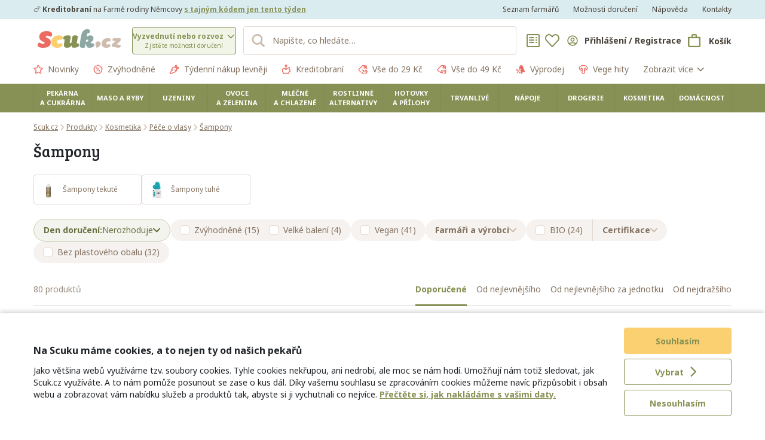

--- FILE ---
content_type: application/javascript
request_url: https://assets.scuk.cz/assets/components/__VenueSelect_VenueDetailSmall.6d4da8e8d56fc48fa9a13968d35b509c.es6.js
body_size: 1672
content:
"use strict";(self.webpackChunk=self.webpackChunk||[]).push([["components/__VenueSelect_VenueDetailSmall"],{K0m0:(e,t,a)=>{a.d(t,{Z:()=>p});var n,l=a("q1tI"),r=a("43N5"),i=a("3ZCH"),s=a("7wi6"),c=a("JRPe"),o=a("OZ9p"),m=a("909i"),u=a("bmZS"),d=a("t3LX"),v=a("0ewK"),f=a("UUmq");let p=((n=class extends l.PureComponent{render(){var e;const{data:{venue:t,loading:a}={loading:!0},showOnlyOpenCollections:n,onFavoriteClick:i,isFavorite:v,onDismiss:p,onShowFullDetail:g}=this.props,{isFavoriteHover:E}=this.state,{intl:_}=this.context;if(a)return l.createElement("div",{className:r.Z.container},l.createElement("div",{className:"d-flex align-items-center justify-content-center h-100 w-100"},l.createElement(f.Z,null)));if("Venue"!==(null==(e=t)?void 0:e.__typename))return null;const h=t.collectionDays.filter((e=>{var t;return!(!0===n&&!(null==(t=e)?void 0:t.currentCollection))})).reduce(((e,{weekday:t})=>(e[t]=!0,e)),{}),Z=[];for(let e=2;e<=5;e++)Z.push(l.createElement("span",{key:e,className:(0,m.cx)({[r.Z.dayTag]:!0,[r.Z.active]:h[e]})},(0,u.V)(_,e)));return l.createElement("div",{className:r.Z.container,onClick:e=>{var t;return null==(t=e)?void 0:t.stopPropagation()}},l.createElement("div",{className:"d-flex flex-column"},l.createElement("div",{className:r.Z.imageWrapper},l.createElement(o.Z,{src:t.squareLogoImage||t.logoImageSquare||(0,m.WH)(t.id),width:76,height:76})),l.createElement("div",{className:r.Z.features},t.featureParking&&l.createElement(d.Z,{name:"parking",size:"16",currentColor:!0}),t.featureReusablePackaging&&l.createElement(d.Z,{name:"return-package",size:"16",currentColor:!0}),t.featureCashPayment&&l.createElement(d.Z,{name:"money",size:"16",currentColor:!0}),t.featureBarrierFree&&l.createElement(d.Z,{name:"accessibility",size:"16",currentColor:!0}))),l.createElement("div",{className:r.Z.info},l.createElement("span",{className:r.Z.title},l.createElement("span",null,t.title),l.createElement("button",{className:r.Z.dismissBtn,onClick:p},l.createElement(d.Z,{name:"close",currentColor:!0}))),l.createElement(s.ZP,{venue:t}),l.createElement("span",{className:r.Z.address},t.address,t.lau1Area&&l.createElement(c._H,{id:"venue_detail_small.lau1_area",values:{title:t.lau1Area.title}}),!!t.distanceKm&&l.createElement("span",{className:"text-nowrap pl-1"}," • ",l.createElement(c._H,{id:"venue_detail_small.venue_list.distance_km",values:{distance:Math.round(10*t.distanceKm)/10}}))),l.createElement("div",{className:r.Z.collectionContainer},l.createElement("div",{className:r.Z.dayTags},l.createElement("span",{className:r.Z.dayTagsTitle},l.createElement(c._H,{id:"venue_detail_small.collection_days"})),Z),l.createElement("button",{className:(0,m.cx)({[r.Z.favoriteBtn]:!0,"text-danger":E&&v}),onMouseEnter:()=>this.setState({isFavoriteHover:!0}),onMouseLeave:()=>this.setState({isFavoriteHover:!1}),onClick:i},l.createElement(d.Z,{name:v||E?"bookmark-fill":"bookmark-outline",size:"xxs",currentColor:!0}),l.createElement("span",null,v&&(E?l.createElement(c._H,{id:"venue_detail_small.favorite.unset.hover"}):l.createElement(c._H,{id:"venue_detail_small.favorite.unset"})),!v&&l.createElement(c._H,{id:"venue_detail_small.favorite.set"})))),l.createElement("button",{className:"btn btn-primary btn-xsmall container-fluid",onClick:g},l.createElement(c._H,{id:"venue_detail_small.show_full_detail"}))))}constructor(e,t){super(e,t),this.state={isFavoriteHover:!1}}}).contextTypes={intl:c.gm},n);p=function(e,t,a,n){var l,r=arguments.length,i=r<3?t:null===n?n=Object.getOwnPropertyDescriptor(t,a):n;if("object"==typeof Reflect&&"function"==typeof Reflect.decorate)i=Reflect.decorate(e,t,a,n);else for(var s=e.length-1;s>=0;s--)(l=e[s])&&(i=(r<3?l(i):r>3?l(t,a,i):l(t,a))||i);return r>3&&i&&Object.defineProperty(t,a,i),i}([(0,v.B)(i.ZP`
        query VenueDetailSmall($id: ID!) {
            venue: node(id: $id) {
                __typename
                ... on Venue {
                    id
                    title
                    address
                    lau1Area {
                        id
                        title
                    }
                    distanceKm
                    squareLogoImage(width: 160, height: 160, scaleType: "fit")
                    logoImageSquare: logoImage(width: 160, height: 160, scaleType: "fit")
                    collectionDays {
                        id
                        weekday
                        currentCollection {
                            id
                        }
                    }
                    featureBarrierFree
                    featureCashPayment
                    featureReusablePackaging
                    featureParking
                    ...VenueStateBadge__venue
                }
            }
        }
        ${s.ZP.fragments.venue}
    `,{withRef:!0,options:e=>({variables:{id:e.venueId}})})],p)}}]);
//# sourceMappingURL=__VenueSelect_VenueDetailSmall.6d4da8e8d56fc48fa9a13968d35b509c.es6.js.map

--- FILE ---
content_type: application/javascript
request_url: https://assets.scuk.cz/assets/vendors/fbjs.4a706f9858e8c6599ffce54705d82cde.es6.js
body_size: 155
content:
"use strict";(self.webpackChunk=self.webpackChunk||[]).push([["vendors/fbjs"],{rzV7:e=>{var t=Object.prototype.hasOwnProperty;function r(e,t){return e===t?0!==e||0!==t||1/e==1/t:e!=e&&t!=t}e.exports=function(e,n){if(r(e,n))return!0;if("object"!=typeof e||null===e||"object"!=typeof n||null===n)return!1;var u=Object.keys(e),f=Object.keys(n);if(u.length!==f.length)return!1;for(var o=0;o<u.length;o++)if(!t.call(n,u[o])||!r(e[u[o]],n[u[o]]))return!1;return!0}}}]);

--- FILE ---
content_type: application/javascript
request_url: https://assets.scuk.cz/assets/components/_form_ChoiceField.ecdc75d73d6487bc0527abed0b01a30b.es6.js
body_size: 1834
content:
"use strict";(self.webpackChunk=self.webpackChunk||[]).push([["components/_form_ChoiceField"],{gCMt:(e,a,l)=>{l.d(a,{Z9:()=>v,ZP:()=>y,ao:()=>b,e9:()=>g,td:()=>E});var t=l("17x9"),s=l.n(t),n=l("q1tI"),r=l("JRPe"),o=l("909i"),c=l("s0/x"),i=l("rN+d"),m=l("sOu/"),d=l("m59L"),p=l("+7p2");function u(){return u=Object.assign||function(e){for(var a=1;a<arguments.length;a++){var l=arguments[a];for(var t in l)Object.prototype.hasOwnProperty.call(l,t)&&(e[t]=l[t])}return e},u.apply(this,arguments)}function h(e,a){if(null==e)return{};var l,t,s={},n=Object.keys(e);for(t=0;t<n.length;t++)l=n[t],a.indexOf(l)>=0||(s[l]=e[l]);return s}const N=(0,r.vU)({emptyName:{id:"choice_field.empty"}}),g="RENDER_AS_SELECT",E="RENDER_AS_RADIOS",b="RENDER_AS_INLINE_RADIOS",v="RENDER_AS_INLINE_RADIOS_NAME_INSIDE";class y extends n.Component{render(){const{renderAs:e}=this.props;if(e===g)return this.renderAsSelect();if(e===E)return this.renderAsRadios(!1);if(e===b)return this.renderAsRadios(!0);if(e===v)return this.renderAsRadiosNameInside();throw`Cannot render ChoiceField as [${e}].`}renderAsSelect(){const{intl:e}=this.context,a=this.props,{name:l,label:t,choices:s,constraints:r,allowEmpty:c,emptyName:i,renderAs:m,labelClassName:d,groupClassName:p,id:g,className:E,value:b,error:v,help:y,disabled:f,allowUnselect:C}=a,A=h(a,["name","label","choices","constraints","allowEmpty","emptyName","renderAs","labelClassName","groupClassName","id","className","value","error","help","disabled","allowUnselect"]);var k;return n.createElement("div",{className:(0,o.cx)({"form-group":!0,"has-danger":v.length>0,[p]:!!p})},null!==t&&n.createElement("label",{htmlFor:g,className:(0,o.cx)({[d]:!!d})},t),n.createElement("select",u({},A,{id:g,name:g,className:(0,o.cx)({"form-control":!0,[E]:!!E}),value:null!==b?b:"",onChange:this.handleChange,disabled:!!f}),c&&n.createElement("option",{value:""},i||e.formatMessage(N.emptyName)),s.map((({name:a,value:l})=>n.createElement("option",{key:String(l),value:String(l)},"object"==typeof a&&"props"in a?e.formatMessage(a.props,null!=(k=a.props.values)?k:{}):a)))),v.map(((e,a)=>n.createElement("div",{key:a,className:"form-control-feedback pt-2"},e.message))),y&&n.createElement("div",{className:"text-muted pt-1"},y))}renderAsRadios(e){const{intl:a}=this.context,l=this.props,{name:t,label:s,choices:r,constraints:m,allowEmpty:d,emptyName:N,renderAs:g,labelClassName:E,groupClassName:b,id:v,className:y,value:f,error:C,help:A,disabled:k,allowUnselect:x}=l,S=h(l,["name","label","choices","constraints","allowEmpty","emptyName","renderAs","labelClassName","groupClassName","id","className","value","error","help","disabled","allowUnselect"]);return n.createElement("div",{className:(0,o.cx)({"form-group":!0,"has-danger":C.length>0,[b]:!!b})},null!==s&&n.createElement("label",{className:(0,o.cx)({[E]:!!E})},s),r.map((({name:a,value:l,disabled:t,help:s,className:r})=>n.createElement("label",{key:String(l),className:(0,o.cx)({"custom-control custom-radio":!0,"d-block mr-0":!e,[r]:!!r})},n.createElement("input",u({},S,{id:v+"_"+String(l),name:v,type:"radio",className:"custom-control-input",value:String(l),checked:f===l,disabled:!!t||!!k,onChange:this.handleChange,onClick:this.handleClick})),n.createElement("span",{className:(0,o.cx)({"custom-control-indicator":!0,[i.Z.indicator]:!0})}),n.createElement("span",{className:"custom-control-description"},a,s&&n.createElement(c.Z,{title:s,className:"ml-2"},n.createElement(p.Z,{name:"question",size:"sm",currentColor:!0})))))),C.map(((e,a)=>n.createElement("div",{key:a,className:"form-control-feedback pt-2"},e.message))),A&&n.createElement("div",{className:"text-muted pt-1"},A))}renderAsRadiosNameInside(){const{intl:e}=this.context,a=this.props,{name:l,label:t,choices:s,constraints:r,allowEmpty:c,emptyName:m,renderAs:d,labelClassName:p,groupClassName:N,id:g,className:E,value:b,error:v,help:y,secondHelp:f,disabled:C,allowUnselect:A}=a,k=h(a,["name","label","choices","constraints","allowEmpty","emptyName","renderAs","labelClassName","groupClassName","id","className","value","error","help","secondHelp","disabled","allowUnselect"]);return n.createElement("div",{className:(0,o.cx)({"form-group":!0,"has-danger":v.length>0,[N]:!!N})},null!==t&&n.createElement("label",{className:(0,o.cx)({[p]:!!p})},t),n.createElement("div",{className:i.Z.choices},s.map((({name:e,value:a,disabled:l,className:t})=>n.createElement("label",{key:String(a),className:(0,o.cx)({"custom-control custom-radio":!0,[t]:!!t})},n.createElement("input",u({},k,{id:g+"_"+String(a),name:g,type:"radio",className:"custom-control-input",value:String(a),checked:b===a,disabled:!!l||!!C,onChange:this.handleChange,onClick:this.handleClick})),n.createElement("span",{className:"custom-control-indicator"},e))))),v.map(((e,a)=>n.createElement("div",{key:a,className:"form-control-feedback pt-2"},e.message))),n.createElement("div",{className:i.Z.helpContainer},y&&n.createElement("div",{className:"text-muted"},y),f&&n.createElement("div",{className:"text-muted"},f)))}constructor(...e){super(...e),this.validate=d.Z.prototype.validate.bind(this),this.handleChange=e=>{const{name:a,choices:l,onChange:t}=this.props,s=e.target.value;let n=null;if(""!==s)for(const e of l)String(e.value)===s&&(n=e.value);t({[a]:n})},this.handleClick=e=>{const{name:a,value:l,onChange:t,allowUnselect:s}=this.props;s&&String(e.target.value)===String(l)&&t({[a]:null})}}}y.$$typeof=m.Wj,y.contextTypes={intl:r.gm},y.propTypes={name:s().string.isRequired,label:s().node,choices:s().arrayOf(s().shape({name:s().node.isRequired,value:s().any.isRequired,help:s().node,secondHelp:s().node,disabled:s().bool})),constraints:s().arrayOf(s().func),groupClassName:s().string,labelClassName:s().string,allowEmpty:s().bool,emptyName:s().string,renderAs:s().oneOf([g,E,b,v]),help:s().node,disabled:s().bool,allowUnselect:s().bool},y.defaultProps={label:null,allowEmpty:!0,emptyName:null,renderAs:g,help:null,allowUnselect:!1},y.initValues=d.Z.initValues,y.getValue=d.Z.getValue}}]);

--- FILE ---
content_type: application/javascript
request_url: https://assets.scuk.cz/assets/vendors/react-transition-group.1f6b9d4d62f8f24e898243fb152cca3b.es6.js
body_size: 3761
content:
"use strict";(self.webpackChunk=self.webpackChunk||[]).push([["vendors/react-transition-group"],{Si88:(e,t,n)=>{t.__esModule=!0,t.default=void 0;!function(e){if(e&&e.__esModule)return e;var t={};if(null!=e)for(var n in e)if(Object.prototype.hasOwnProperty.call(e,n)){var r=Object.defineProperty&&Object.getOwnPropertyDescriptor?Object.getOwnPropertyDescriptor(e,n):{};r.get||r.set?Object.defineProperty(t,n,r):t[n]=e[n]}t.default=e}(n("17x9"));var r=s(n("3B23")),i=s(n("9IcX")),a=s(n("q1tI")),o=s(n("S3Uj"));n("xfxO");function s(e){return e&&e.__esModule?e:{default:e}}function l(){return l=Object.assign||function(e){for(var t=1;t<arguments.length;t++){var n=arguments[t];for(var r in n)Object.prototype.hasOwnProperty.call(n,r)&&(e[r]=n[r])}return e},l.apply(this,arguments)}var u=function(e,t){return e&&t&&t.split(" ").forEach((function(t){return(0,r.default)(e,t)}))},p=function(e,t){return e&&t&&t.split(" ").forEach((function(t){return(0,i.default)(e,t)}))},c=function(e){var t,n;function r(){for(var t,n=arguments.length,r=new Array(n),i=0;i<n;i++)r[i]=arguments[i];return(t=e.call.apply(e,[this].concat(r))||this).onEnter=function(e,n){var r=t.getClassNames(n?"appear":"enter").className;t.removeClasses(e,"exit"),u(e,r),t.props.onEnter&&t.props.onEnter(e,n)},t.onEntering=function(e,n){var r=t.getClassNames(n?"appear":"enter").activeClassName;t.reflowAndAddClass(e,r),t.props.onEntering&&t.props.onEntering(e,n)},t.onEntered=function(e,n){var r=t.getClassNames("appear").doneClassName,i=t.getClassNames("enter").doneClassName,a=n?r+" "+i:i;t.removeClasses(e,n?"appear":"enter"),u(e,a),t.props.onEntered&&t.props.onEntered(e,n)},t.onExit=function(e){var n=t.getClassNames("exit").className;t.removeClasses(e,"appear"),t.removeClasses(e,"enter"),u(e,n),t.props.onExit&&t.props.onExit(e)},t.onExiting=function(e){var n=t.getClassNames("exit").activeClassName;t.reflowAndAddClass(e,n),t.props.onExiting&&t.props.onExiting(e)},t.onExited=function(e){var n=t.getClassNames("exit").doneClassName;t.removeClasses(e,"exit"),u(e,n),t.props.onExited&&t.props.onExited(e)},t.getClassNames=function(e){var n=t.props.classNames,r="string"==typeof n,i=r?(r&&n?n+"-":"")+e:n[e];return{className:i,activeClassName:r?i+"-active":n[e+"Active"],doneClassName:r?i+"-done":n[e+"Done"]}},t}n=e,(t=r).prototype=Object.create(n.prototype),t.prototype.constructor=t,t.__proto__=n;var i=r.prototype;return i.removeClasses=function(e,t){var n=this.getClassNames(t),r=n.className,i=n.activeClassName,a=n.doneClassName;r&&p(e,r),i&&p(e,i),a&&p(e,a)},i.reflowAndAddClass=function(e,t){t&&(e&&e.scrollTop,u(e,t))},i.render=function(){var e=l({},this.props);return delete e.classNames,a.default.createElement(o.default,l({},e,{onEnter:this.onEnter,onEntered:this.onEntered,onEntering:this.onEntering,onExit:this.onExit,onExiting:this.onExiting,onExited:this.onExited}))},r}(a.default.Component);c.defaultProps={classNames:""},c.propTypes={};var d=c;t.default=d,e.exports=t.default},PAGr:(e,t,n)=>{t.__esModule=!0,t.default=void 0;o(n("17x9"));var r=o(n("q1tI")),i=n("i8i4"),a=o(n("UnXY"));function o(e){return e&&e.__esModule?e:{default:e}}var s=function(e){var t,n;function o(){for(var t,n=arguments.length,r=new Array(n),i=0;i<n;i++)r[i]=arguments[i];return(t=e.call.apply(e,[this].concat(r))||this).handleEnter=function(){for(var e=arguments.length,n=new Array(e),r=0;r<e;r++)n[r]=arguments[r];return t.handleLifecycle("onEnter",0,n)},t.handleEntering=function(){for(var e=arguments.length,n=new Array(e),r=0;r<e;r++)n[r]=arguments[r];return t.handleLifecycle("onEntering",0,n)},t.handleEntered=function(){for(var e=arguments.length,n=new Array(e),r=0;r<e;r++)n[r]=arguments[r];return t.handleLifecycle("onEntered",0,n)},t.handleExit=function(){for(var e=arguments.length,n=new Array(e),r=0;r<e;r++)n[r]=arguments[r];return t.handleLifecycle("onExit",1,n)},t.handleExiting=function(){for(var e=arguments.length,n=new Array(e),r=0;r<e;r++)n[r]=arguments[r];return t.handleLifecycle("onExiting",1,n)},t.handleExited=function(){for(var e=arguments.length,n=new Array(e),r=0;r<e;r++)n[r]=arguments[r];return t.handleLifecycle("onExited",1,n)},t}n=e,(t=o).prototype=Object.create(n.prototype),t.prototype.constructor=t,t.__proto__=n;var s=o.prototype;return s.handleLifecycle=function(e,t,n){var a,o=this.props.children,s=r.default.Children.toArray(o)[t];s.props[e]&&(a=s.props)[e].apply(a,n),this.props[e]&&this.props[e]((0,i.findDOMNode)(this))},s.render=function(){var e=this.props,t=e.children,n=e.in,i=function(e,t){if(null==e)return{};var n,r,i={},a=Object.keys(e);for(r=0;r<a.length;r++)n=a[r],t.indexOf(n)>=0||(i[n]=e[n]);return i}(e,["children","in"]),o=r.default.Children.toArray(t),s=o[0],l=o[1];return delete i.onEnter,delete i.onEntering,delete i.onEntered,delete i.onExit,delete i.onExiting,delete i.onExited,r.default.createElement(a.default,i,n?r.default.cloneElement(s,{key:"first",onEnter:this.handleEnter,onEntering:this.handleEntering,onEntered:this.handleEntered}):r.default.cloneElement(l,{key:"second",onEnter:this.handleExit,onEntering:this.handleExiting,onEntered:this.handleExited}))},o}(r.default.Component);s.propTypes={};var l=s;t.default=l,e.exports=t.default},S3Uj:(e,t,n)=>{t.__esModule=!0,t.default=t.EXITING=t.ENTERED=t.ENTERING=t.EXITED=t.UNMOUNTED=void 0;var r=function(e){if(e&&e.__esModule)return e;var t={};if(null!=e)for(var n in e)if(Object.prototype.hasOwnProperty.call(e,n)){var r=Object.defineProperty&&Object.getOwnPropertyDescriptor?Object.getOwnPropertyDescriptor(e,n):{};r.get||r.set?Object.defineProperty(t,n,r):t[n]=e[n]}return t.default=e,t}(n("17x9")),i=s(n("q1tI")),a=s(n("i8i4")),o=n("VCL8");n("xfxO");function s(e){return e&&e.__esModule?e:{default:e}}var l="unmounted";t.UNMOUNTED=l;var u="exited";t.EXITED=u;var p="entering";t.ENTERING=p;var c="entered";t.ENTERED=c;var d="exiting";t.EXITING=d;var f=function(e){var t,n;function r(t,n){var r;r=e.call(this,t,n)||this;var i,a=n.transitionGroup,o=a&&!a.isMounting?t.enter:t.appear;return r.appearStatus=null,t.in?o?(i=u,r.appearStatus=p):i=c:i=t.unmountOnExit||t.mountOnEnter?l:u,r.state={status:i},r.nextCallback=null,r}n=e,(t=r).prototype=Object.create(n.prototype),t.prototype.constructor=t,t.__proto__=n;var o=r.prototype;return o.getChildContext=function(){return{transitionGroup:null}},r.getDerivedStateFromProps=function(e,t){return e.in&&t.status===l?{status:u}:null},o.componentDidMount=function(){this.updateStatus(!0,this.appearStatus)},o.componentDidUpdate=function(e){var t=null;if(e!==this.props){var n=this.state.status;this.props.in?n!==p&&n!==c&&(t=p):n!==p&&n!==c||(t=d)}this.updateStatus(!1,t)},o.componentWillUnmount=function(){this.cancelNextCallback()},o.getTimeouts=function(){var e,t,n,r=this.props.timeout;return e=t=n=r,null!=r&&"number"!=typeof r&&(e=r.exit,t=r.enter,n=void 0!==r.appear?r.appear:t),{exit:e,enter:t,appear:n}},o.updateStatus=function(e,t){if(void 0===e&&(e=!1),null!==t){this.cancelNextCallback();var n=a.default.findDOMNode(this);t===p?this.performEnter(n,e):this.performExit(n)}else this.props.unmountOnExit&&this.state.status===u&&this.setState({status:l})},o.performEnter=function(e,t){var n=this,r=this.props.enter,i=this.context.transitionGroup?this.context.transitionGroup.isMounting:t,a=this.getTimeouts(),o=i?a.appear:a.enter;t||r?(this.props.onEnter(e,i),this.safeSetState({status:p},(function(){n.props.onEntering(e,i),n.onTransitionEnd(e,o,(function(){n.safeSetState({status:c},(function(){n.props.onEntered(e,i)}))}))}))):this.safeSetState({status:c},(function(){n.props.onEntered(e)}))},o.performExit=function(e){var t=this,n=this.props.exit,r=this.getTimeouts();n?(this.props.onExit(e),this.safeSetState({status:d},(function(){t.props.onExiting(e),t.onTransitionEnd(e,r.exit,(function(){t.safeSetState({status:u},(function(){t.props.onExited(e)}))}))}))):this.safeSetState({status:u},(function(){t.props.onExited(e)}))},o.cancelNextCallback=function(){null!==this.nextCallback&&(this.nextCallback.cancel(),this.nextCallback=null)},o.safeSetState=function(e,t){t=this.setNextCallback(t),this.setState(e,t)},o.setNextCallback=function(e){var t=this,n=!0;return this.nextCallback=function(r){n&&(n=!1,t.nextCallback=null,e(r))},this.nextCallback.cancel=function(){n=!1},this.nextCallback},o.onTransitionEnd=function(e,t,n){this.setNextCallback(n);var r=null==t&&!this.props.addEndListener;e&&!r?(this.props.addEndListener&&this.props.addEndListener(e,this.nextCallback),null!=t&&setTimeout(this.nextCallback,t)):setTimeout(this.nextCallback,0)},o.render=function(){var e=this.state.status;if(e===l)return null;var t=this.props,n=t.children,r=function(e,t){if(null==e)return{};var n,r,i={},a=Object.keys(e);for(r=0;r<a.length;r++)n=a[r],t.indexOf(n)>=0||(i[n]=e[n]);return i}(t,["children"]);if(delete r.in,delete r.mountOnEnter,delete r.unmountOnExit,delete r.appear,delete r.enter,delete r.exit,delete r.timeout,delete r.addEndListener,delete r.onEnter,delete r.onEntering,delete r.onEntered,delete r.onExit,delete r.onExiting,delete r.onExited,"function"==typeof n)return n(e,r);var a=i.default.Children.only(n);return i.default.cloneElement(a,r)},r}(i.default.Component);function h(){}f.contextTypes={transitionGroup:r.object},f.childContextTypes={transitionGroup:function(){}},f.propTypes={},f.defaultProps={in:!1,mountOnEnter:!1,unmountOnExit:!1,appear:!1,enter:!0,exit:!0,onEnter:h,onEntering:h,onEntered:h,onExit:h,onExiting:h,onExited:h},f.UNMOUNTED=0,f.EXITED=1,f.ENTERING=2,f.ENTERED=3,f.EXITING=4;var E=(0,o.polyfill)(f);t.default=E},UnXY:(e,t,n)=>{t.__esModule=!0,t.default=void 0;var r=s(n("17x9")),i=s(n("q1tI")),a=n("VCL8"),o=n("8PcY");function s(e){return e&&e.__esModule?e:{default:e}}function l(){return l=Object.assign||function(e){for(var t=1;t<arguments.length;t++){var n=arguments[t];for(var r in n)Object.prototype.hasOwnProperty.call(n,r)&&(e[r]=n[r])}return e},l.apply(this,arguments)}function u(e){if(void 0===e)throw new ReferenceError("this hasn't been initialised - super() hasn't been called");return e}var p=Object.values||function(e){return Object.keys(e).map((function(t){return e[t]}))},c=function(e){var t,n;function r(t,n){var r,i=(r=e.call(this,t,n)||this).handleExited.bind(u(u(r)));return r.state={handleExited:i,firstRender:!0},r}n=e,(t=r).prototype=Object.create(n.prototype),t.prototype.constructor=t,t.__proto__=n;var a=r.prototype;return a.getChildContext=function(){return{transitionGroup:{isMounting:!this.appeared}}},a.componentDidMount=function(){this.appeared=!0,this.mounted=!0},a.componentWillUnmount=function(){this.mounted=!1},r.getDerivedStateFromProps=function(e,t){var n=t.children,r=t.handleExited;return{children:t.firstRender?(0,o.getInitialChildMapping)(e,r):(0,o.getNextChildMapping)(e,n,r),firstRender:!1}},a.handleExited=function(e,t){var n=(0,o.getChildMapping)(this.props.children);e.key in n||(e.props.onExited&&e.props.onExited(t),this.mounted&&this.setState((function(t){var n=l({},t.children);return delete n[e.key],{children:n}})))},a.render=function(){var e=this.props,t=e.component,n=e.childFactory,r=function(e,t){if(null==e)return{};var n,r,i={},a=Object.keys(e);for(r=0;r<a.length;r++)n=a[r],t.indexOf(n)>=0||(i[n]=e[n]);return i}(e,["component","childFactory"]),a=p(this.state.children).map(n);return delete r.appear,delete r.enter,delete r.exit,null===t?a:i.default.createElement(t,r,a)},r}(i.default.Component);c.childContextTypes={transitionGroup:r.default.object.isRequired},c.propTypes={},c.defaultProps={component:"div",childFactory:function(e){return e}};var d=(0,a.polyfill)(c);t.default=d,e.exports=t.default},"1w3K":(e,t,n)=>{var r=s(n("Si88")),i=s(n("PAGr")),a=s(n("UnXY")),o=s(n("S3Uj"));function s(e){return e&&e.__esModule?e:{default:e}}e.exports={Transition:o.default,TransitionGroup:a.default,ReplaceTransition:i.default,CSSTransition:r.default}},"3B23":(e,t,n)=>{var r=n("TqRt");t.__esModule=!0,t.default=function(e,t){e.classList?e.classList.add(t):(0,i.default)(e,t)||("string"==typeof e.className?e.className=e.className+" "+t:e.setAttribute("class",(e.className&&e.className.baseVal||"")+" "+t))};var i=r(n("RGQ0"));e.exports=t.default},RGQ0:(e,t)=>{t.__esModule=!0,t.default=function(e,t){return e.classList?!!t&&e.classList.contains(t):-1!==(" "+(e.className.baseVal||e.className)+" ").indexOf(" "+t+" ")},e.exports=t.default},"9IcX":e=>{function t(e,t){return e.replace(new RegExp("(^|\\s)"+t+"(?:\\s|$)","g"),"$1").replace(/\s+/g," ").replace(/^\s*|\s*$/g,"")}e.exports=function(e,n){e.classList?e.classList.remove(n):"string"==typeof e.className?e.className=t(e.className,n):e.setAttribute("class",t(e.className&&e.className.baseVal||"",n))}},"8PcY":(e,t,n)=>{t.__esModule=!0,t.getChildMapping=i,t.mergeChildMappings=a,t.getInitialChildMapping=function(e,t){return i(e.children,(function(n){return(0,r.cloneElement)(n,{onExited:t.bind(null,n),in:!0,appear:o(n,"appear",e),enter:o(n,"enter",e),exit:o(n,"exit",e)})}))},t.getNextChildMapping=function(e,t,n){var s=i(e.children),l=a(t,s);return Object.keys(l).forEach((function(i){var a=l[i];if((0,r.isValidElement)(a)){var u=i in t,p=i in s,c=t[i],d=(0,r.isValidElement)(c)&&!c.props.in;!p||u&&!d?p||!u||d?p&&u&&(0,r.isValidElement)(c)&&(l[i]=(0,r.cloneElement)(a,{onExited:n.bind(null,a),in:c.props.in,exit:o(a,"exit",e),enter:o(a,"enter",e)})):l[i]=(0,r.cloneElement)(a,{in:!1}):l[i]=(0,r.cloneElement)(a,{onExited:n.bind(null,a),in:!0,exit:o(a,"exit",e),enter:o(a,"enter",e)})}})),l};var r=n("q1tI");function i(e,t){var n=Object.create(null);return e&&r.Children.map(e,(function(e){return e})).forEach((function(e){n[e.key]=function(e){return t&&(0,r.isValidElement)(e)?t(e):e}(e)})),n}function a(e,t){function n(n){return n in t?t[n]:e[n]}e=e||{},t=t||{};var r,i=Object.create(null),a=[];for(var o in e)o in t?a.length&&(i[o]=a,a=[]):a.push(o);var s={};for(var l in t){if(i[l])for(r=0;r<i[l].length;r++){var u=i[l][r];s[i[l][r]]=n(u)}s[l]=n(l)}for(r=0;r<a.length;r++)s[a[r]]=n(a[r]);return s}function o(e,t,n){return null!=n[t]?n[t]:e.props[t]}},xfxO:(e,t,n)=>{t.__esModule=!0,t.classNamesShape=t.timeoutsShape=void 0;var r;(r=n("17x9"))&&r.__esModule;t.timeoutsShape=null;t.classNamesShape=null}}]);

--- FILE ---
content_type: application/javascript
request_url: https://assets.scuk.cz/assets/components/Layout.c67dabdfc158d0c951e7074a7e2668d3.es6.js
body_size: 12237
content:
(self.webpackChunk=self.webpackChunk||[]).push([["components/Layout"],{hDgj:(e,t,n)=>{e.exports=n.p+"9aa28e023dae79c261cf0256afa65a33.svg"},hFlB:(e,t,n)=>{e.exports=n.p+"c9a68267f94aba91344f8f14bffd2e60.svg"},zVHc:(e,t,n)=>{e.exports=n.p+"d7a38e20a16233aa0e5206c3c892d469.svg"},N24r:(e,t,n)=>{e.exports=n.p+"60691fef9096ff419de7b6eeb8874815.svg"},Kq4p:(e,t,n)=>{e.exports=n.p+"9c434c77c946b1addd2bf15fa04bcadb.png"},aC1q:(e,t,n)=>{e.exports=n.p+"b608ea1ec345fa917432f7e0d24477ff.png"},"05m3":(e,t,n)=>{e.exports=n.p+"ddcc30640ed17f54c1deb9052644efac.svg"},yujU:(e,t,n)=>{e.exports=n.p+"a81fa5549a6d37b50210069810ace8a4.svg"},iOpK:(e,t,n)=>{e.exports=n.p+"b13c70f993f539ee315f0729a92aa887.svg"},"vj/9":(e,t,n)=>{e.exports=n.p+"54c269f75bd9ea53e8881e623a5c1d84.svg"},L0KB:(e,t,n)=>{e.exports=n.p+"69b9dc7b304128cb75e1e698611e7e48.svg"},HRSi:(e,t,n)=>{e.exports=n.p+"aea14863836e7c2d2877e60a3da87d3d.png"},r8YV:(e,t,n)=>{e.exports=n.p+"257f4c38fa75aa5a3b960bbc8b2e0d6d.png"},"z9X/":(e,t,n)=>{e.exports=n.p+"890407ac7d2762bf0ea0a0ac43f74b0b.svg"},LPNv:(e,t,n)=>{e.exports=n.p+"ab757b35f85af5b774b7338329f8d3ee.svg"},K98g:(e,t,n)=>{e.exports=n.p+"a71dda13dba7daeccd757483d30bc33c.svg"},CEvx:(e,t,n)=>{e.exports=n.p+"4a78b4fa0161e2f9a8436fd94183798a.svg"},TOYZ:(e,t,n)=>{e.exports=n.p+"a49c5e2028de5ce3187d3de06de15fe4.svg"},AUwN:(e,t,n)=>{e.exports=n.p+"00a8a97fc0e72367654dc419f0983369.svg"},OeQn:(e,t,n)=>{e.exports=n.p+"09221021b8fd7dff167e4caf6eecaca2.svg"},"6a52":(e,t,n)=>{e.exports=n.p+"5ec1430227441663c93e9cc487aacc55.svg"},ThSZ:(e,t,n)=>{e.exports=n.p+"7c79b4235d1f50ef731c56036b1b37f2.png"},QY43:(e,t,n)=>{"use strict";n.d(t,{Z:()=>a});class a{}a.COLLECTION_EXPIRED_OWNER=3400000000002,a.CART_WAITING_FOR_CHECKOUT_OWNER=3400000000003,a.COLLECTION_RESOLVED_OWNER=3400000000004,a.CART_COMMITTED_BUYER=3400000000005,a.COLLECTION_RESOLVED_BUYER=3400000000052,a.COLLECTION_ORDERED_SELLER=3400000000007,a.COLLECTION_ORDERED_IN_ADVANCE_SELLER=3400000000050,a.FEED=3400000000008,a.PAYOUT_SUMMARY=3400000000009,a.USER_ACCOUNT_CREATED_CART_PAYMENT_PAGE=3400000000012,a.PRODUCT_SELLER_ONBOARDING=3400000000013,a.VENUE_CREATE_CONFIRMATION=3400000000018,a.VENUE_JOIN_CONFIRMATION=3400000000019,a.COLLECTION_OPEN_ANNOUNCEMENT=3400000000022,a.ABANDONED_CART=3400000000023,a.ABANDONED_CART_LAST_DAY_EMAIL=3400000000024,a.COLLECTION_EXPIRES_SOON_ANNOUNCEMENT=3400000000025,a.EXIT_DIALOG_COUPON=3400000000027,a.EXIT_DIALOG_COUPON_ACCOUNT_CREATED=3400000000028,a.COLLECTION_FEEDBACK_BUYER=3400000000029,a.PASSWORD_RESET=3400000000030,a.COLLECTION_FEEDBACK_OWNER=3400000000035,a.COUPON_DIALOG=3400000000037,a.COUPON_DIALOG_ACCOUNT_CREATED=3400000000038,a.POSITIVE_FEEDBACK_SHARE=3400000000039,a.VENUE_PAGE_ACCOUNT_CREATED=3400000000040,a.COLLECTION_ORDER_COMPLAINTS_CREATED_SELLER=3400000000041,a.ORDER_COMPLAINT_RESOLVED_BUYER=3400000000042,a.ORDER_COMPLAINT_RESOLVED_OWNER=3400000000043,a.DELIVERY_ORDERED_SELLER=3400000000044,a.DELIVERY_ORDERED_IN_ADVANCE_SELLER=3400000000051,a.PRODUCT_REVIEW_REPORT=3400000000047,a.COLLECTION_REMINDER_SMS=3400000000048,a.COLLECTION_REMINDER_EMAIL=3400000000006,a.HOME_DELIVERY_TIME_SMS=3400000000066,a.WHOLESALE_COLLECTION_REMINDER_EMAIL=3400000000070,a.CART_ORDER_CANCELLED_BUYER=3400000000049,a.CHURN_SURVEY=3400000000054,a.VENUE_FEEDBACK_INFO=3400000000055,a.TERMS_OF_SERVICE_UPDATE=3400000000056,a.PRODUCT_SELLER_ISSUED_INVOICE_EXPORT_READY=3400000000057,a.PRODUCT_SELLER_FUTURE_ORDERS_OVERVIEW=3400000000060,a.COLLECTION_READY_SMS=3400000000061,a.ROUTE_DEPARTURE_SMS=3400000000062,a.COUPON_PURCHASE=3400000000063,a.ABANDONED_CART_LAST_DAY_SMS=3400000000064,a.PASSWORD_NOT_SET=3400000000065,a.PICKUP_VENUE_CREATE_CONFIRMATION=3400000000068,a.PROMOTION_COUPON_CLAIMED=3400000000069,a.COLLECTION_SMS_NOTIFICATION=3400000000071,a.MARK_COLLECTION_LATE_SMS_NOTIFICATION=3400000000072,a.DELIVERY_WINDOW_ANNOUNCEMENT=3400000000073,a.DELIVERY_BOXXI_ANNOUNCEMENT=3400000000074,a.DELIVERY_WINDOW_ANNOUNCEMENT_SMS=3400000000075,a.PRODUCT_RATING_REMOVED=3400000000076,a.USER_ADDED_TO_RATING_BLACKLIST=3400000000077,a.REPLY_TO_PRODUCT_RATING=3400000000078,a.WEEKLY_COMPLAINTS_SUMMARY_SELLER=3400000000079,a.ORDER_COMPLAINT_CREATED_BUYER=3400000000080},"+5dH":(e,t,n)=>{"use strict";n.d(t,{Z:()=>a});class a{static all(){return[this.REFERRAL,this.FIRST_ORDER,this.ANY_ORDER,this.VOUCHER]}}a.REFERRAL="REFERRAL",a.FIRST_ORDER="FIRST_ORDER",a.ANY_ORDER="ANY_ORDER",a.VOUCHER="VOUCHER"},sQ72:(e,t,n)=>{"use strict";n.d(t,{Z:()=>a});class a{static all(){return[this.USER,this.CART_PAYMENT_PAGE,this.EXIT_DIALOG,this.VENUE_PAGE,this.COUPON_DIALOG,this.VENUE_CREATE]}}a.USER="USER",a.CART_PAYMENT_PAGE="CART_PAYMENT_PAGE",a.EXIT_DIALOG="EXIT_DIALOG",a.VENUE_PAGE="VENUE_PAGE",a.COUPON_DIALOG="COUPON_DIALOG",a.VENUE_CREATE="VENUE_CREATE"},YTS2:(e,t,n)=>{"use strict";n.d(t,{Z:()=>a});class a{static all(){return[this.CREATED,this.BUILDING,this.READY,this.MISSING_OWNER,this.DELETED]}}a.CREATED="CREATED",a.BUILDING="BUILDING",a.READY="READY",a.MISSING_OWNER="MISSING_OWNER",a.DELETED="DELETED"},VU0h:(e,t,n)=>{"use strict";n.d(t,{Z:()=>a});class a{static all(){return[this.OPEN,this.SECRET,this.PRIVATE]}}a.OPEN="OPEN",a.SECRET="SECRET",a.PRIVATE="PRIVATE"},KWcU:(e,t,n)=>{"use strict";n.r(t),n.d(t,{default:()=>Oe});var a=n("3ZCH"),r=n("17x9"),o=n.n(r),s=n("q1tI"),i=n("0ewK"),l=n("TJpk"),c=n("JRPe"),d=n("FMhD"),u=n("h+zR"),m=n("909i"),p=n("0S0/"),E=n("876o"),h=n("SDHX"),g=n("CJBg"),v=n("p46w"),_=n.n(v),D=n("eqM2"),f=n("8Uab"),C=n("mlw6"),w=n("JInT"),N=n("3XON"),b=n("+7p2"),O=n("3bXy"),y=n("xnB6"),R=n("40fn"),L=n("rN55"),I=n("cyBg"),T=n("XC72"),P=n("t3LX"),S=n("XnsH"),k=n("q796"),Z=n("/ufq"),A=n("Kdc3"),U=n("CCh4"),x=n("MN/G"),q=n("MRpU"),V=n("rN0h"),M=n("3RKr"),B=n("p4eS"),H=n("nWts"),F=n("egtt"),$=n("2GRH"),Y=n("Olpa"),G=n("5xM3"),W=n("7wi6"),j=n("ZtAk"),z=n("brEj");function K(e,t,n,a,r,o,s){try{var i=e[o](s),l=i.value}catch(e){return void n(e)}i.done?t(l):Promise.resolve(l).then(a,r)}function X(e){return function(){var t=this,n=arguments;return new Promise((function(a,r){var o=e.apply(t,n);function s(e){K(o,a,r,s,i,"next",e)}function i(e){K(o,a,r,s,i,"throw",e)}s(void 0)}))}}class Q extends s.Component{getChildContext(){return{cartItemServiceAdditionalFragment:z.Am}}render(){var e;const{me:t,onMouseLeave:a}=this.props,{router:r,site:o,intl:i}=this.context,{showEmptyCartDialog:l,showLoginDialog:p,handleLoginComplete:E,showProductDialog:h}=this.state,g=this.buildItems();let v=W.wV.COLLECTION_OPEN;if("Venue"===(null==(e=t.activeCollectionOrigin)?void 0:e.__typename)){var _,D,f;const e=t.activeCollectionOrigin;var C,w;const n=null!=(w=null!=(C=t.activeWeekday)?C:null==(D=e.preferredCollection)||null==(_=D.timeline)?void 0:_.collectionStartsAtWeekday)?w:null;var N;const a=null!=(N=null!==n?e.collectionDays.find((e=>e.weekday===n)):null==(f=e)?void 0:f.collectionDays[0])?N:null;v=(0,W.sG)(e,a)}if(!t.requestedTotalsInOpenCartOrder)return;const{quantity:b,currency:y,itemsPrice:R,savedPrice:L,netItemsPrice:I}=t.requestedTotalsInOpenCartOrder;return s.createElement(s.Fragment,null,p&&s.createElement(O.Z,{onRequestDismiss:this.toggleLoginDialog,message:s.createElement(c._H,{id:"cart_dropdown.login_dialog.title"}),onLoginComplete:E}),l&&s.createElement(Y.Z,{onRequestDismiss:this.toggleEmptyCartDialog,onEmptyCart:this.handleEmptyCart,onBuyLaterAll:this.handleBuyLaterAll}),s.createElement("div",{className:(0,m.cx)({"container-wide":!0,[F.Z.dropdownContainer]:!0})},s.createElement("div",{className:F.Z.dropdown,onMouseLeave:l||p||h?void 0:a},0!==g.length&&s.createElement(s.Fragment,null,s.createElement("div",{className:"d-flex flex-row justify-content-between align-items-center"},s.createElement("span",{className:F.Z.quantity},s.createElement(c._H,{id:"cart_dropdown.quantity",values:{quantity:b}})),s.createElement("button",{className:"d-flex flex-row align-items-center btn-link",onClick:this.toggleEmptyCartDialog},s.createElement(P.Z,{name:"trash",size:"16",currentColor:!0,className:"mr-2"}),s.createElement(c._H,{id:"cart_dropdown.button.empty_cart"}))),s.createElement("div",{className:F.Z.itemsContainer},g),s.createElement("div",{className:F.Z.reservationInfo},s.createElement(P.Z,{name:"info",size:"sm",currentColor:!0,block:!0,className:"mr-2"}),s.createElement(c._H,{id:"cart_dropdown.reservation.info"})),s.createElement("div",{className:"d-flex flex-row justify-content-between align-items-center"},s.createElement("div",{className:F.Z.totals},s.createElement("span",{className:F.Z.priceText},s.createElement(c._H,{id:"cart_dropdown.total"})),s.createElement("span",{className:F.Z.price},o===d.VT?s.createElement($.Z,{currency:y,amount:R||0}):s.createElement(c._H,{id:"cart_dropdown.total.net",values:{total:$.Z.format(i,y,I||0)}})),!!L&&s.createElement("span",{className:F.Z.savedPrice},s.createElement(c._H,{id:"cart_dropdown.saved_price"})," ",s.createElement($.Z,{currency:y,amount:L})),o!==d.VT&&s.createElement("span",{className:F.Z.vatIncluded},s.createElement(c._H,{id:"cart_dropdown.total.vat_included",values:{total:$.Z.format(i,y,R||0)}}))),s.createElement("a",{href:r.generate(u.TGZ),className:"btn btn-outline-primary btn-medium"},s.createElement(c._H,{id:"cart_dropdown.button.checkout"})))),0===g.length&&s.createElement("div",{className:F.Z.emptyCart},s.createElement("img",{src:n("05m3"),width:"72"}),s.createElement("span",{className:F.Z.emptyCartTitle},s.createElement(c._H,{id:"cart_dropdown.empty.title"})),v===W.wV.COLLECTION_OPEN&&s.createElement(c._H,{id:"cart_dropdown.empty.text"}),s.createElement("a",{href:r.generate(u.TGZ),className:"btn btn-outline-primary btn-medium"},s.createElement(c._H,{id:"cart_dropdown.button.checkout"}))))))}constructor(e,t){super(e,t),this.toggleEmptyCartDialog=e=>{var t;const{onMouseLeave:n,onDropdownOpen:a}=this.props,{showEmptyCartDialog:r,showLoginDialog:o}=this.state;null==(t=e)||t.preventDefault(),this.setState({showEmptyCartDialog:!r}),r&&!o?n&&n():a&&a()};var n=this;this.handleEmptyCart=X((function*(){const{me:e}=n.props,{includeProductIds:t,onRemoveProductId:a}=n.props;t.forEach((e=>a(e))),yield n.cartItemService.empty(e.currentCartOrder.id)}));var r=this;this.handleBuyLaterAll=X((function*(){const{me:e,onDropdownOpen:t}=r.props;(0,m.Pc)(e)?(yield Promise.all(e.currentCartOrder.items.edges.map(X((function*({node:e}){return 0!==e.quantity&&r.handleUpdateLaterProducts(e.product.id,e.quantity)})))),yield r.handleEmptyCart()):(r.setState({handleLoginComplete:X((function*(){yield Promise.all(e.currentCartOrder.items.edges.map(X((function*({node:e}){return 0!==e.quantity&&r.handleUpdateLaterProducts(e.product.id,e.quantity)})))),yield r.handleEmptyCart()}))}),r.toggleLoginDialog())}));var o=this;this.handleUpdateLaterProducts=X((function*(e,t){const{client:n,eventTracker:r}=o.context;try{yield n.mutate({mutation:a.ZP`
                    mutation CartDropdownUpdateLaterProductsListMutation($request: UpdateProductInProductListRequest!) {
                        updateProductInProductList(request: $request) {
                            id
                        }
                    }
                `,variables:{request:{listId:d.Qp,productId:e,quantity:t}}})}catch(e){(0,m.OO)(r,e)}finally{0===t&&r.trackAddToList({list_id:d.Qp,product_id:e,quantity:t,content:U.Je.LIST,campaign:U._n.CART})}})),this.handleBuyLaterClick=(e,t)=>{const{me:n,onRemoveProductId:a,onDropdownOpen:r}=this.props;if((0,m.Pc)(n))G.Z.handleBuyLaterProduct(n.currentCartOrder,this.cartItemService,e,t,null,this.handleUpdateLaterProducts),a(e);else{var o=this;this.setState({handleLoginComplete:X((function*(){G.Z.handleBuyLaterProduct(n.currentCartOrder,o.cartItemService,e,t,null,o.handleUpdateLaterProducts),a(e)}))}),this.toggleLoginDialog()}},this.buildItems=()=>{const{me:e,includeProductIds:t,onRemoveProductId:n}=this.props,{client:a,eventTracker:r,request:o}=this.context,i=e.currentCartOrder,l=[],c=G.Z.getCartItemsState(t,i,a,r);let d=null;for(const e of c||[]){const a="Product"===e.__typename?e:e.product;if(!t.includes(a.id))continue;const r=()=>{"CartItem"===e.__typename&&e.quantity>0?G.Z.handleQuantityUpdate(i,this.cartItemService,a.id,-1*e.quantity):n(a.id)};a.cartProductType.id!==d&&(l.push(s.createElement("div",{key:a.cartProductType.id,className:F.Z.categoryTitle},a.cartProductType.title)),d=a.cartProductType.id),l.push(s.createElement(j.ZP,{key:e.id,layout:j.$j,product:a,productConfiguration:"CartItem"===e.__typename?e.productConfiguration:null,currentCartOrder:i,quantity:"CartItem"===e.__typename?e.quantity:0,onAddToCart:G.Z.handleQuantityUpdate.bind(this,i,this.cartItemService,a.id,1),onRemoveFromCart:G.Z.handleQuantityUpdate.bind(this,i,this.cartItemService,a.id,-1),onRemoveCompletelyFromCart:r,onBuyLaterClick:this.handleBuyLaterClick.bind(this,a.id,"CartItem"===e.__typename?e.quantity:1),onBuyLaterMoveToCartClick:()=>{},campaign:U._n.CART,onToggleProductDetailDialog:this.toggleProductDialog}))}return l},this.toggleLoginDialog=e=>{var t;const{onMouseLeave:n,onDropdownOpen:a}=this.props,{showLoginDialog:r}=this.state;null==(t=e)||t.preventDefault(),this.setState({showLoginDialog:!r}),r?n&&n():a&&a()},this.toggleProductDialog=e=>{var t;const{onMouseLeave:n,onDropdownOpen:a}=this.props,{showProductDialog:r}=this.state;null==(t=e)||t.preventDefault(),this.setState({showProductDialog:!r}),r?n&&n():a&&a()},this.cartItemService=new H.Z(t.client,t.eventTracker,t.intl),this.state={showEmptyCartDialog:!1,showLoginDialog:!1,handleLoginComplete:void 0,showProductDialog:!1}}}Q.contextTypes={intl:c.gm,router:d.Ip,client:o().object.isRequired,eventTracker:d.lc,request:d.gz,site:d.B7},Q.childContextTypes={cartItemServiceAdditionalFragment:o().object},Q.fragments={me:a.ZP`
            fragment CartDropdown__me on User {
                id
                activeWeekday
                requestedTotalsInOpenCartOrder {
                    quantity
                    currency
                    itemsPrice
                    netItemsPrice
                    savedPrice
                    savedByCashbackPrice
                    savedByDiscountPrice
                }
                activeCollectionOrigin {
                    __typename
                    id
                    ... on Venue {
                        id
                        collectionDays {
                            id
                            weekday
                            ...VenueStateBadge__collectionDay
                        }
                        preferredCollection {
                            id
                            timeline {
                                collectionStartsAtWeekday
                            }
                        }
                        ...VenueStateBadge__venue
                    }
                }
                ...CartItems__user
                ...Util_LoggedIn
            }
            ${G.Z.fragments.user}
            ${W.ZP.fragments.venue}
            ${W.ZP.fragments.collectionDay}
            ${m.s6}
        `};class J extends s.Component{render(){const{user:e,includeProductIds:t,onRemoveProductId:n,dropdownAllowed:a}=this.props,{showDropdown:r,dropdownDialogOpen:o}=this.state;return s.createElement("div",{onMouseEnter:this.handleOpenDropdown,onMouseLeave:o?void 0:this.handleCloseDropdown},s.createElement(M.Z,{user:e,className:B.Z.cartButton}),!1!==a&&r&&s.createElement(Q,{me:e,onMouseLeave:this.handleCloseDropdown,includeProductIds:t,onRemoveProductId:n,onDropdownOpen:this.handleOpenDropdownDialog}))}constructor(e,t){super(e,t),this.handleOpenDropdown=e=>{var t;null==(t=e)||t.preventDefault(),this.setState({showDropdown:!0})},this.handleCloseDropdown=e=>{var t;null==(t=e)||t.preventDefault(),this.setState({showDropdown:!1,dropdownDialogOpen:!1})},this.handleOpenDropdownDialog=()=>{this.setState({dropdownDialogOpen:!0})},this.state={showDropdown:!1,dropdownDialogOpen:!1}}}J.fragments={user:a.ZP`
            fragment NavbarCartDropdown__user on User {
                id
                ...CartIconButton__user
                ...CartDropdown__me
            }
            ${M.Z.fragments.user}
            ${Q.fragments.me}
        `};var ee,te=n("KB5N"),ne=n("Djwc"),ae=n("QkVN"),re=n.n(ae),oe=n("c+ew");function se(e,t,n,a,r,o,s){try{var i=e[o](s),l=i.value}catch(e){return void n(e)}i.done?t(l):Promise.resolve(l).then(a,r)}function ie(e){return function(){var t=this,n=arguments;return new Promise((function(a,r){var o=e.apply(t,n);function s(e){se(o,a,r,s,i,"next",e)}function i(e){se(o,a,r,s,i,"throw",e)}s(void 0)}))}}function le(){return le=Object.assign||function(e){for(var t=1;t<arguments.length;t++){var n=arguments[t];for(var a in n)Object.prototype.hasOwnProperty.call(n,a)&&(e[a]=n[a])}return e},le.apply(this,arguments)}const ce=a.ZP`
    fragment NavbarDesktop__venue on Venue {
        id
        title
        slug
        preferredCollection {
            id
            timeline {
                expiresAt
                collectionStartsAtWeekday
                collectionSchedule {
                    startsAt
                    endsAt
                    note
                }
            }
        }
        site {
            id
            subdomain
        }
        ending
        canAccessOwner: granted(permission: "access:venue_owner")
        canAccessPastOwner: granted(permission: "access:venue_past_owner")
        ...UnavailableCollectionInfoBox__venue
    }
    ${q.Z.fragments.venue}
`,de=a.ZP`
    query NavbarDesktop($venue: String!, $withVenue: Boolean!) {
        me {
            id
            ...me
            email
            activeCollectionOrigin {
                __typename
                id
                ... on Venue {
                    id
                    ...NavbarDesktop__venue
                }
                ... on CollectionTemplate {
                    id
                    currentCollections {
                        count
                    }
                    ...UnavailableCollectionInfoBox__homeDelivery
                }
            }
            currentCartOrder {
                id
                items {
                    edges {
                        node {
                            id
                            product {
                                id
                            }
                            quantity
                        }
                    }
                }
            }
            sites {
                edges {
                    node {
                        id
                        subdomain
                    }
                }
            }
            ...CollectionOpenInfoBox__user
            ...UnavailableCollectionInfoBox__user
            ...VenueButton__me
            ...Util_LoggedIn
            ...NavbarCartDropdown__user
            ...VenueSelect__me
        }
        venue: slug(slug: $venue) @include(if: $withVenue) {
            ... on HomeDeliveryView {
                id
                preferredCollectionOrigin {
                    id
                    ... on CollectionTemplate {
                        id
                        currentCollections {
                            count
                        }
                        ...UnavailableCollectionInfoBox__homeDelivery
                    }
                }
            }
            ... on Venue {
                id
                ...NavbarDesktop__venue
            }
        }
        unbecomeAvailable
        alerts(first: 1, current: true, alertType: ALERT) {
            edges {
                node {
                    id
                    content
                }
            }
        }
        showUserProductLists: feature(feature: "user_product_lists") {
            active
        }
        ...ProductPreparedFiltersMenu__query
        ...ProductTypes__productTypes
        ...NavbarDesktop__favoriteProducts
    }
    ${f.me}
    ${ce}
    ${I.Z.fragments.productTypes}
    ${A.Z.fragments.query}
    ${x.Z.fragments.user}
    ${q.Z.fragments.user}
    ${q.Z.fragments.homeDelivery}
    ${k.Z.fragments.me}
    ${m.s6}
    ${te.S}
    ${J.fragments.user}
    ${ne.Z.fragments.me}
`,ue=(0,c.vU)({userListsButton:{id:"navbar_desktop.user_lists.button"},favoriteButton:{id:"navbar_desktop.favorite.button"},loginButton:{id:"navbar_desktop.login.button"},userMenuButton:{id:"navbar_desktop.user_menu.button"}});let me=((ee=class extends s.Component{componentDidMount(){var e;const{data:{venue:t}={}}=this.props,{client:n}=this.context,a="Venue"===(null==(e=t)?void 0:e.__typename)&&!!t.ending;this.setState({becomeAnotherItems:JSON.parse(localStorage.getItem(d.Pk)||"[]"),showEndingVenueDialog:a&&localStorage.getItem(d.gd)!==t.id}),window.addEventListener("scroll",this.handleScroll,{passive:!0});const r=n.watchQuery({fetchPolicy:"cache-first",returnPartialData:!0,partialRefetch:!0,query:de,variables:this.props.data.variables});var o=this;this.subscription=r.subscribe({next:ie((function*(e){var t,n;const a=e.data;let r=!1;if(!(null==(t=a)?void 0:t.me))return;const s=new Set([...o.state.cartDropdownProductIds]);null==(n=a.me)||n.currentCartOrder.items.edges.forEach((({node:e})=>{!s.has(e.product.id)&&e.quantity>0&&(s.add(e.product.id),r=!0)})),r&&o.setState({cartDropdownProductIds:[...s.values()]}),null!==o.userId?o.userId!==a.me.id&&(o.userId=a.me.id,yield o.props.meExtra.refetch()):o.userId=a.me.id}))})}componentWillUnmount(){this.subscription&&(this.subscription.unsubscribe(),this.subscription=null),window.removeEventListener("scroll",this.handleScroll,{passive:!0})}componentDidUpdate(e,t,n){var a,r;if((null==(r=this.props.data)||null==(a=r.me)?void 0:a.currentCartOrder)&&e.request.url!==this.props.request.url){const e=this.props.data.me,t=[];e.currentCartOrder.items.edges.forEach((({node:e})=>{!t.includes(e.product.id)&&e.quantity>0&&t.push(e.product.id)})),this.setState({cartDropdownProductIds:t})}}stateHideDropdowns(){return{showUserDropdown:!1}}showUserDropdown(e,t){t.preventDefault(),e?(this.hideDropdownsRequested=!1,this.setState(le({},this.stateHideDropdowns(),{showUserDropdown:e}))):(this.hideDropdownsRequested=!0,setTimeout((()=>{this.hideDropdownsRequested&&this.setState(le({},this.stateHideDropdowns()))}),50))}handleUnbecomeClick(e,t){const{client:n,eventTracker:a}=this.context;t.preventDefault(),this.setState({showUserDropdown:!1}),w.Z.unbecome(n,this.props.request,e,a)}render(){var e,t,n,a,r,o,i,l,p,E,h,g,v,_,f,C,x,M,B;const{router:H,intl:F,site:$}=this.context,{request:Y,data:G}=this.props,{showUserDropdown:W,showLoginDialog:j,showBecomeDialog:z,becomeAnotherItems:K,showVenueSelectDialog:X,handleLoginComplete:Q,cartDropdownProductIds:ee,showEndingVenueDialog:te}=this.state,ne=(null==(e=G)?void 0:e.me)?re()(G.me,null==(t=this.props.meExtra)?void 0:t.me):null;if(null==(n=G)?void 0:n.error)throw G.error;if(!G||G.loading||!ne)return s.createElement(R.Z,null);const{alerts:ae,unbecomeAvailable:se,productPreparedFilters:ie,favoriteProducts:le,productTypes:ce,showUserProductLists:de}=G,{name:me,role:pe,credits:Ee,activeCollectionOrigin:he}=ne;let ge=null;var ve,_e;("Venue"===(null==(a=G.venue)?void 0:a.__typename)&&(ge=G.venue),"Venue"===(null==(r=he)?void 0:r.__typename))&&(ge=he,$!==d.VT&&(null==(_e=ge)||null==(ve=_e.site)?void 0:ve.id)!==$&&(ge=null));let De=null;"HomeDeliveryView"===(null==(o=G.venue)?void 0:o.__typename)&&(De=G.venue.preferredCollectionOrigin),"CollectionTemplate"===(null==(i=he)?void 0:i.__typename)&&(De=he);const fe=(0,m.Pc)(ne),Ce=$===d.VT||"Venue"===(null==(l=he)?void 0:l.__typename)&&(null==(p=he.site)?void 0:p.id)===$,we=!!ie;var Ne;const be=null!=(Ne=null==(E=G.productTypes)?void 0:E.edges.filter((({node:e})=>0===e.level)))?Ne:[];let Oe=()=>s.createElement("div",{className:"d-flex align-items-center"},$===d.VT&&s.createElement(s.Fragment,null,s.createElement("p",{className:y.Z.claim},s.createElement(b.Z,{name:"place",size:"xs",className:(0,m.cx)({[y.Z.icon]:!0})}),s.createElement(c._H,{id:"navbar_desktop.claim.venues"})),s.createElement("p",{className:y.Z.claim},s.createElement(b.Z,{name:"food",size:"xs",className:(0,m.cx)({[y.Z.icon]:!0})}),s.createElement(c._H,{id:"navbar_desktop.claim.money"})),s.createElement("p",{className:y.Z.claim},s.createElement(b.Z,{name:"truck",size:"xs",className:(0,m.cx)({[y.Z.icon]:!0})}),s.createElement(c._H,{id:"navbar_desktop.claim.home_delivery"}))));var ye,Re,Le;return ae&&ae.edges.length>0&&(Oe=()=>s.createElement("div",{className:"d-flex align-items-center"},s.createElement("div",{className:y.Z.alert,dangerouslySetInnerHTML:{__html:ae.edges[0].node.content}}))),s.createElement(s.Fragment,null,j&&s.createElement(O.Z,{onRequestDismiss:this.toggleLoginDialog,onLoginComplete:Q}),z&&s.createElement(w.Z,{onRequestDismiss:this.toggleBecomeDialog,request:this.props.request}),s.createElement("nav",{className:y.Z.announcements},s.createElement("div",{className:"container-wide"},s.createElement("div",{className:y.Z.announcementsContainer},s.createElement(Oe,null),s.createElement("div",{className:"d-flex"},s.createElement("a",{href:H.generate(u.lx8,{ref:"NAVBAR"}),className:y.Z.navLink},s.createElement(c._H,{id:"navbar_desktop.top_nav.sellers"})),$===d.VT&&s.createElement(s.Fragment,null,s.createElement("a",{href:H.generate(u.Rlc,{ref:"NAVBAR"}),className:y.Z.navLink},s.createElement(c._H,{id:"navbar_desktop.top_nav.venues"})),s.createElement("a",{href:d.Ul,className:y.Z.navLink,target:"_blank"},s.createElement(c._H,{id:"navbar_desktop.top_nav.help"}))),s.createElement("a",{href:`${d.cK}?utm_source=scuk.cz&utm_medium=web&utm_campaign=hp-o-nas#comp-kf5qw04b`,className:y.Z.navLink,target:"_blank"},s.createElement(c._H,{id:"navbar_desktop.top_nav.contacts"})))))),s.createElement(L.ZP,null,s.createElement("nav",{className:"navbar navbar-expand px-0"},s.createElement("div",{className:(0,m.cx)({"container-wide":!0,[y.Z.navContainer]:!0})},s.createElement("div",{className:(0,m.cx)({[y.Z.brandHolder]:!0})},s.createElement("a",{href:ge?H.generate(u.pDl,{venue:ge.slug,ref:"LOGO"}):H.generate(u.vet),className:"navbar-brand p-0 mr-0"},s.createElement("img",{className:y.Z.logoHolder,src:(0,m.R7)($!==d.VT?"velkoobchod":void 0),height:64,alt:"Scuk.cz"}))),s.createElement("div",{className:y.Z.navHolder},s.createElement(V.Z,null,s.createElement(k.Z,{me:ne,currentSiteId:$,className:y.Z.venueButton,onClick:this.toggleVenueSelectDialog})),Ce&&s.createElement(S.Z,{request:Y,topProductTypes:be,venue:ge,key:`${ge?ge.slug:""}/${Y.url}`}),s.createElement("div",{className:y.Z.navigationRight},(null==(h=de)?void 0:h.active)&&Ce&&s.createElement("button",{onClick:this.handleUserListsClick,className:y.Z.navProductLists,"aria-label":F.formatMessage(ue.userListsButton)},s.createElement(P.Z,{name:"shopping-list",size:"sm",currentColor:!0,block:!0})),Ce&&s.createElement("button",{className:y.Z.navFavorite,onClick:this.handleFavoriteClick,"aria-label":F.formatMessage(ue.favoriteButton)},s.createElement(P.Z,{name:"heart",size:"sm",currentColor:!0,block:!0}),((null==(g=le)?void 0:g.products.count)||0)>0&&s.createElement("div",{className:y.Z.favoriteCount},s.createElement("span",null,null==(v=le)?void 0:v.products.count))),fe?s.createElement("div",{className:(0,m.cx)({[y.Z.navDropdown]:!0,dropdown:!0,active:W}),onMouseEnter:this.showUserDropdown.bind(this,!0),onMouseLeave:this.showUserDropdown.bind(this,!1)},s.createElement("button",{className:(0,m.cx)({[y.Z.navButton]:!0,[y.Z.navAvatar]:!0,active:W}),"aria-label":F.formatMessage(ue.userMenuButton)},s.createElement("div",{className:"position-relative d-flex"},s.createElement(N.Z,{initials:null!=(ye=ne.initials)?ye:null,avatarImage:null!=(Re=ne.avatarImage)?Re:null,size:32}))),s.createElement("div",{className:(0,m.cx)({"dropdown-menu":!0,[y.Z.dropdownMenu]:!0,show:W})},$===d.VT&&Ee&&s.createElement("a",{className:"dropdown-item",href:H.generate(u.yq2),onClick:()=>this.setState({showUserDropdown:!1})},s.createElement(c._H,{id:"navbar_desktop.credits"}),s.createElement("span",{className:"font-weight-normal ml-1"},s.createElement(c.gp,{id:"navbar_desktop.credits.balance",values:{balance:F.formatNumber(Ee.balance,{style:"currency",currency:Ee.currency,minimumFractionDigits:0,maximumFractionDigits:0})}}))),s.createElement("a",{className:"dropdown-item",href:H.generate(u.zPL),onClick:()=>this.setState({showUserDropdown:!1})},s.createElement(c._H,{id:"navbar_desktop.orders"})),s.createElement("a",{className:"dropdown-item",href:H.generate(u.HFB),onClick:()=>this.setState({showUserDropdown:!1})},s.createElement(c._H,{id:"navbar_desktop.complaints"})),s.createElement("a",{className:"dropdown-item",href:H.generate(u.IUZ),onClick:()=>this.setState({showUserDropdown:!1})},s.createElement(c._H,{id:"navbar_desktop.ratings"})),s.createElement("a",{className:"dropdown-item",href:H.generate(u.ulK),onClick:()=>this.setState({showUserDropdown:!1})},s.createElement(c._H,{id:"navbar_desktop.referral"})),((null==(_=ge)?void 0:_.canAccessOwner)||(null==(f=ge)?void 0:f.canAccessPastOwner)||(null!=(Le=null==(x=ne)||null==(C=x.venuesUserIsOwner)?void 0:C.count)?Le:0)>0)&&s.createElement(s.Fragment,null,s.createElement("div",{className:"dropdown-divider"}),((null==(M=ge)?void 0:M.canAccessOwner)||(null==(B=ge)?void 0:B.canAccessPastOwner))&&s.createElement("a",{href:H.generate(u.KLP,{venue:ge.slug}),className:"dropdown-item d-flex align-items-center"},s.createElement(c._H,{id:"navbar_desktop.venue_settings.button"})),s.createElement("a",{className:"dropdown-item d-flex align-items-center",href:d.eN,target:"_blank",onClick:()=>this.setState({showUserDropdown:!1})},s.createElement(c._H,{id:"navbar_desktop.tribe"}),s.createElement("span",{className:"flex-width-100"}),s.createElement(P.Z,{name:"external-link",size:"sm",block:!0}))),ne&&ne.venueOwnerVocation&&s.createElement("a",{className:"dropdown-item",href:H.generate(u.pBf),onClick:()=>this.setState({showUserDropdown:!1})},s.createElement(c._H,{id:"navbar_desktop.venue_owner"})),!!$&&ne.sites.edges.length>1&&ne.sites.edges.map((({node:e})=>{if(e.id===d.VT)return null;const t=e.id===$,n={10900000000002:s.createElement(c._H,{id:"navbar_desktop.site.wholesale.link"})}[e.id];return s.createElement("a",{key:e.subdomain,className:"dropdown-item justify-content-between",href:H.generate(u.vet,{subdomain:t?"www":e.subdomain}),onClick:()=>this.setState({showUserDropdown:!1})},n,s.createElement("svg",{width:"42",height:"24",viewBox:"0 0 42 24",fill:"none",xmlns:"http://www.w3.org/2000/svg"},s.createElement("rect",{y:"0.54541",width:"42",height:"22.9091",rx:"11.4545",fill:t?"#879155":"#E3D8D0"}),t?s.createElement("path",{d:"M30 20.5909C34.9706 20.5909 39 16.7446 39 12C39 7.25534 34.9706 3.40906 30 3.40906C25.0294 3.40906 21 7.25534 21 12C21 16.7446 25.0294 20.5909 30 20.5909Z",fill:"white"}):s.createElement("path",{d:"M12 20.5909C16.9706 20.5909 21 16.7446 21 12C21 7.25534 16.9706 3.40906 12 3.40906C7.02944 3.40906 3 7.25534 3 12C3 16.7446 7.02944 20.5909 12 20.5909Z",fill:"white"})))})),(se||ne.role===D.Z.ROLE_ADMIN)&&s.createElement("div",{className:"dropdown-divider"}),ne.role===D.Z.ROLE_ADMIN&&!se&&s.createElement("a",{className:"dropdown-item",href:"#",onClick:this.toggleBecomeDialog},s.createElement(c._H,{id:"navbar_desktop.become.button"})),se&&s.createElement("a",{className:"dropdown-item",href:"#",onClick:this.handleUnbecomeClick.bind(this,null)},s.createElement(c._H,{id:"navbar_desktop.unbecome.button"})),se&&K.length>0&&K.map((e=>(e=JSON.parse(e),s.createElement("a",{key:e.key,className:"dropdown-item",href:"#",onClick:this.handleUnbecomeClick.bind(this,e)},e.value)))),s.createElement("a",{className:"dropdown-item",href:"#",onClick:this.handleLogoutClick},s.createElement(c._H,{id:"navbar_desktop.logout",values:{userName:me}})),pe===D.Z.ROLE_SELLER_ADMIN&&s.createElement(s.Fragment,null,s.createElement("div",{className:"dropdown-divider"}),s.createElement("div",{className:(0,m.cx)({"dropdown-item":!0,[y.Z.buttonDropdownItem]:!0})},s.createElement("a",{href:H.generate(u.KuL),className:"btn btn-primary btn-sm"},s.createElement(c._H,{id:"navbar_desktop.seller_admin.button"})))))):s.createElement("button",{className:y.Z.navButton,onClick:this.handleLoginClick,"aria-label":F.formatMessage(ue.loginButton)},s.createElement(b.Z,{name:"user",size:"sm",className:(0,m.cx)({"text-primary":!0,[y.Z.navIcon]:!0})}),s.createElement("span",{className:"d-none d-lg-inline"},s.createElement(c._H,{id:"navbar_desktop.login"}))),Ce&&s.createElement(J,{user:ne,includeProductIds:ee,onRemoveProductId:this.handleRemoveCartDropdownProduct,dropdownAllowed:Y.route!==u.TGZ}))))),!(Ce&&-1===d.nt.indexOf(Y.route))&&s.createElement("hr",{className:y.Z.line})),Ce&&-1===d.nt.indexOf(Y.route)&&s.createElement(L.ZP,null,we&&ie&&s.createElement(A.Z,{edges:[...ie.edges],isUserLoggedIn:(0,m.Pc)(ne)}),ce&&s.createElement(I.Z,{request:Y,productTypes:ce,dropdownPanel:!0})),s.createElement(T.ZP,{request:Y}),te&&ge&&s.createElement(oe.Z,{venueSlug:ge.slug,onDismiss:this.handleDismissEndingVenue,onChangeVenue:()=>this.setState({showVenueSelectDialog:!1})}),X&&s.createElement(Z.Z,{me:ne,onRequestDismiss:this.toggleVenueSelectDialog,campaign:U.nr.NAV_CHANGE_VENUE}),ge&&!d.Xv.includes(Y.route)&&s.createElement(q.Z,{key:"venue",venue:ge,user:ne}),De&&!d.Xv.includes(Y.route)&&s.createElement(q.Z,{key:"homeDelivery",venue:De,user:ne}))}constructor(e,t){var n,r,o;super(e,t),this.subscription=null,this.hideDropdownsRequested=!1,this.scrollYPos=0,this.userId=null,this.handleScroll=()=>{const e=this.scrollYPos,t=window.scrollY;t>e&&t>160&&this.setState({stickyProductTypeBar:!1}),t<e&&this.setState({stickyProductTypeBar:!0}),this.scrollYPos=window.scrollY},this.handleLoginClick=e=>{e.preventDefault();const{eventTracker:t}=this.context;t.trackNavbarLoginButton(),this.toggleLoginDialog(),this.setState({handleLoginComplete:this.toggleLoginDialog})},this.toggleLoginDialog=()=>{this.setState({showLoginDialog:!this.state.showLoginDialog})};var s=this;this.handleLogoutClick=ie((function*(e){e&&e.preventDefault(),s.setState({showUserDropdown:!1});const{eventTracker:t,router:n,client:r}=s.context;t.trackLogout(),yield r.mutate({mutation:a.ZP`
                mutation NavbarDesktopLogout($request: CreateSessionRequest!) {
                    logout(request: $request) {
                        id
                        ...me
                    }
                }
                ${f.me}
            `,variables:{request:(0,m.DI)(s.props.request)},update:(e,{data:t})=>{const n=le({},e.readQuery({query:C.W}),{me:t.logout});e.writeQuery({query:C.W,data:n})}}),_().set(d.RX,"1",{expires:1,path:"/",domain:"."+n.domain})})),this.toggleBecomeDialog=e=>{e&&e.preventDefault(),this.setState({showBecomeDialog:!this.state.showBecomeDialog,showUserDropdown:!1})},this.toggleVenueSelectDialog=e=>{const{showVenueSelectDialog:t}=this.state;e&&e.preventDefault(),this.setState({showVenueSelectDialog:!t})},this.handleFavoriteClick=e=>{const{data:{me:t}={}}=this.props,{router:n}=this.context;e.preventDefault();const a=()=>n.navigate(n.generate(u.TA7,{productPreparedFilter:d.SN}));(0,m.Pc)(t)?a():(this.toggleLoginDialog(),this.setState({handleLoginComplete:a}))},this.handleUserListsClick=e=>{const{data:{me:t}={}}=this.props,{router:n}=this.context;e.preventDefault();const a=()=>n.navigate(n.generate(u.dau));(0,m.Pc)(t)?a():(this.toggleLoginDialog(),this.setState({handleLoginComplete:a}))},this.handleRemoveCartDropdownProduct=e=>{const{cartDropdownProductIds:t}=this.state,n=new Set(t);n.delete(e),this.setState({cartDropdownProductIds:[...n.values()]})},this.handleDismissEndingVenue=()=>{var e;const{data:{venue:t}={}}=this.props;"Venue"===(null==(e=t)?void 0:e.__typename)&&localStorage.setItem(d.gd,t.id),this.setState({showEndingVenueDialog:!1})};const i=[];null==(o=this.props.data)||null==(r=o.me)||null==(n=r.currentCartOrder)||n.items.edges.forEach((({node:e})=>i.push(e.product.id))),this.state={showLoginDialog:!1,showUserDropdown:!1,showBecomeDialog:!1,becomeAnotherItems:[],stickyProductTypeBar:!0,showVenueSelectDialog:!1,handleLoginComplete:void 0,showEndingVenueDialog:!1,cartDropdownProductIds:i}}}).contextTypes={router:d.Ip,intl:c.gm,client:o().object.isRequired,eventTracker:d.lc,site:d.B7},ee.propTypes={request:o().object.isRequired},ee.fragments={favoriteProducts:te.S},ee);me=function(e,t,n,a){var r,o=arguments.length,s=o<3?t:null===a?a=Object.getOwnPropertyDescriptor(t,n):a;if("object"==typeof Reflect&&"function"==typeof Reflect.decorate)s=Reflect.decorate(e,t,n,a);else for(var i=e.length-1;i>=0;i--)(r=e[i])&&(s=(o<3?r(s):o>3?r(t,n,s):r(t,n))||s);return o>3&&s&&Object.defineProperty(t,n,s),s}([(0,i.B)(de,{options:e=>{var t;const n=e.request.route===u.kKe?d.ol:null!=(t=e.request.attributes.venue)?t:null;return{variables:{venue:null!=n?n:"",withVenue:!!n}}}}),(0,i.B)(a.ZP`
        query NavbarDesktopMeExtra {
            me {
                id
                email
                lastName
                venueOwnerVocation: vocation(vocationType: VENUE_OWNER) {
                    id
                }
                activeVenue {
                    ...NavbarDesktop__venue
                }
                venuesUserIsOwner: venues(requireVenueMembership: true, filter: {memberTypes: [OWNER]}) {
                    count
                }
                ...Util_LoggedIn
                ...UnavailableCollectionInfoBox__user
            }
        }
        ${f.me}
        ${ce}
        ${m.s6}
        ${q.Z.fragments.user}
    `,{name:"meExtra"})],me);var pe,Ee=n("0D4u"),he=n("49Jz"),ge=n("kZN1"),ve=n("FEuS");function _e(e,t,n,a,r,o,s){try{var i=e[o](s),l=i.value}catch(e){return void n(e)}i.done?t(l):Promise.resolve(l).then(a,r)}function De(e){return function(){var t=this,n=arguments;return new Promise((function(a,r){var o=e.apply(t,n);function s(e){_e(o,a,r,s,i,"next",e)}function i(e){_e(o,a,r,s,i,"throw",e)}s(void 0)}))}}function fe(){return fe=Object.assign||function(e){for(var t=1;t<arguments.length;t++){var n=arguments[t];for(var a in n)Object.prototype.hasOwnProperty.call(n,a)&&(e[a]=n[a])}return e},fe.apply(this,arguments)}let Ce=((pe=class extends s.Component{showUserDropdown(e,t){t.preventDefault(),e?(this.hideDropdownsRequested=!1,this.setState({showUserDropdown:e})):(this.hideDropdownsRequested=!0,setTimeout((()=>{this.hideDropdownsRequested&&this.setState({showUserDropdown:!1})}),50))}render(){var e,t,n,a;const{router:r,intl:o}=this.context,{data:i}=this.props,{showUserDropdown:l,showLoginDialog:p,handleLoginComplete:E}=this.state;if(null==(e=i)?void 0:e.error)throw i.error;if(!i||i.loading||!i.me)return s.createElement(R.Z,null);const{alerts:h,site:g,me:v}=i,{name:_,credits:D}=v,f=(0,m.Pc)(v);let C=()=>s.createElement("div",{className:"d-flex align-items-center"},s.createElement("p",{className:y.Z.claim},s.createElement(b.Z,{name:"place",size:"xs",className:y.Z.icon}),s.createElement(c._H,{id:"navbar_desktop_compact.claim.venues"})),s.createElement("p",{className:y.Z.claim},s.createElement(b.Z,{name:"credits",size:"xs",className:y.Z.icon}),s.createElement(c._H,{id:"navbar_desktop_compact.claim.money"})),s.createElement("p",{className:y.Z.claim},s.createElement(b.Z,{name:"truck",size:"xs",className:y.Z.icon}),s.createElement(c._H,{id:"navbar_desktop_compact.claim.home_delivery"})));var w,I;return h&&h.edges.length>0&&(C=()=>s.createElement("div",{className:"d-flex align-items-center"},s.createElement("div",{className:y.Z.alert,dangerouslySetInnerHTML:{__html:h.edges[0].node.content}}))),s.createElement(s.Fragment,null,p&&s.createElement(O.Z,{onRequestDismiss:this.toggleLoginDialog,onLoginComplete:E}),(null==(t=g)?void 0:t.id)===d.VT&&s.createElement("nav",{className:y.Z.announcements},s.createElement("div",{className:"container-wide"},s.createElement("div",{className:y.Z.announcementsContainer},s.createElement(C,null),s.createElement("div",{className:"d-flex"},s.createElement("a",{href:r.generate(u.lx8,{ref:"NAVBAR"}),className:y.Z.navLink},s.createElement(c._H,{id:"navbar_desktop_compact.top_nav.sellers"})),s.createElement("a",{href:r.generate(u.Rlc,{ref:"NAVBAR"}),className:y.Z.navLink},s.createElement(c._H,{id:"navbar_desktop_compact.top_nav.venues"})),s.createElement("a",{href:d.Ul,className:y.Z.navLink,target:"_blank"},s.createElement(c._H,{id:"navbar_desktop_compact.top_nav.help"})),s.createElement("a",{href:`${d.cK}?utm_source=scuk.cz&utm_medium=web&utm_campaign=hp-o-nas#comp-kf5qw04b`,className:y.Z.navLink,target:"_blank"},s.createElement(c._H,{id:"navbar_desktop_compact.top_nav.contacts"})))))),s.createElement(L.ZP,null,s.createElement("nav",{className:"navbar navbar-expand px-0"},s.createElement("div",{className:"container-wide d-flex align-items-center justify-content-between"},s.createElement("div",{className:y.Z.brandHolder},s.createElement("a",{href:r.generate(u.vet,{ref:"LOGO"}),className:"navbar-brand p-0 mr-0"},s.createElement("img",{className:y.Z.logoHolder,src:(0,m.R7)(null==(n=i.site)?void 0:n.subdomain),height:64,alt:"Scuk.cz"}))),f?s.createElement("div",{className:(0,m.cx)({[y.Z.navDropdown]:!0,dropdown:!0,active:l}),onMouseEnter:this.showUserDropdown.bind(this,!0),onMouseLeave:this.showUserDropdown.bind(this,!1)},s.createElement("button",{className:(0,m.cx)({[y.Z.navButton]:!0,[y.Z.navAvatar]:!0,active:l})},s.createElement("div",{className:"position-relative d-flex"},s.createElement(N.Z,{initials:null!=(w=v.initials)?w:null,avatarImage:null!=(I=v.avatarImage)?I:null,size:32}))),s.createElement("div",{className:(0,m.cx)({"dropdown-menu":!0,[y.Z.dropdownMenu]:!0,show:l})},(null==(a=g)?void 0:a.id)===d.VT&&D&&s.createElement("a",{className:"dropdown-item",href:r.generate(u.yq2),onClick:()=>this.setState({showUserDropdown:!1})},s.createElement(c._H,{id:"navbar_desktop_compact.credits"}),s.createElement("span",{className:"font-weight-normal ml-1"},s.createElement(c.gp,{id:"navbar_desktop_compact.credits.balance",values:{balance:o.formatNumber(D.balance,{style:"currency",currency:D.currency,minimumFractionDigits:0,maximumFractionDigits:0})}}))),s.createElement("a",{className:"dropdown-item",href:r.generate(u.zPL),onClick:()=>this.setState({showUserDropdown:!1})},s.createElement(c._H,{id:"navbar_desktop_compact.orders"})),s.createElement("a",{className:"dropdown-item",href:r.generate(u.HFB),onClick:()=>this.setState({showUserDropdown:!1})},s.createElement(c._H,{id:"navbar_desktop_compact.complaints"})),s.createElement("a",{className:"dropdown-item",href:"#",onClick:this.handleLogoutClick},s.createElement(c._H,{id:"navbar_desktop_compact.logout"})))):s.createElement("button",{className:y.Z.navButton,onClick:this.handleLoginClick},s.createElement(b.Z,{name:"user",size:"sm",className:(0,m.cx)({"text-primary":!0,[y.Z.navIcon]:!0})}),s.createElement("span",{className:"d-none d-lg-inline"},s.createElement(c._H,{id:"navbar_desktop_compact.login"}))))),s.createElement("hr",{className:y.Z.line})))}constructor(e,t){super(e,t),this.hideDropdownsRequested=!1,this.handleLoginClick=e=>{e.preventDefault();const{eventTracker:t}=this.context;t.trackNavbarLoginButton(),this.toggleLoginDialog(),this.setState({handleLoginComplete:this.toggleLoginDialog})},this.toggleLoginDialog=()=>{this.setState({showLoginDialog:!this.state.showLoginDialog})};var n=this;this.handleLogoutClick=De((function*(e){e&&e.preventDefault(),n.setState({showUserDropdown:!1});const{eventTracker:t,router:r,client:o,request:s}=n.context;t.trackLogout(),yield o.mutate({mutation:a.ZP`
                mutation NavbarDesktopCompactLogout($request: CreateSessionRequest!) {
                    logout(request: $request) {
                        id
                        ...me
                    }
                }
                ${f.me}
            `,variables:{request:(0,m.DI)(s)},update:(e,{data:t})=>{const n=fe({},e.readQuery({query:C.W}),{me:t.logout});e.writeQuery({query:C.W,data:n})}}),_().set(d.RX,"1",{expires:1,path:"/",domain:"."+r.domain})})),this.state={showLoginDialog:!1,showUserDropdown:!1,handleLoginComplete:void 0}}}).contextTypes={router:d.Ip,intl:c.gm,client:o().object.isRequired,eventTracker:d.lc,request:d.gz},pe);function we(){return we=Object.assign||function(e){for(var t=1;t<arguments.length;t++){var n=arguments[t];for(var a in n)Object.prototype.hasOwnProperty.call(n,a)&&(e[a]=n[a])}return e},we.apply(this,arguments)}var Ne;Ce=function(e,t,n,a){var r,o=arguments.length,s=o<3?t:null===a?a=Object.getOwnPropertyDescriptor(t,n):a;if("object"==typeof Reflect&&"function"==typeof Reflect.decorate)s=Reflect.decorate(e,t,n,a);else for(var i=e.length-1;i>=0;i--)(r=e[i])&&(s=(o<3?r(s):o>3?r(t,n,s):r(t,n))||s);return o>3&&s&&Object.defineProperty(t,n,s),s}([(0,i.B)(a.ZP`
    query NavbarDesktopCompactQuery {
        me {
            id
            ...me
        }
        site {
            id
            subdomain
        }
        alerts(first: 1, current: true, alertType: ALERT) {
            edges {
                node {
                    id
                    content
                }
            }
        }
    }
    ${f.me}
`)],Ce);const be=(0,c.vU)({titleTemplate:{id:"layout.title_template"},ogSiteName:{id:"layout.og.site_name"},ogTitle:{id:"layout.og.title"},ogDescription:{id:"layout.og.description"}});let Oe=((Ne=class extends s.PureComponent{getChildContext(){return{layout:d.OM}}componentDidMount(){const e=(0,m.JG)();null!==e&&this.setState({ieVersion:e})}render(){var e,t,n;const{intl:a,router:r}=this.context,{children:o,locale:i,request:c,data:{me:m,site:v,newsletterSubscribeDialogDelay:_,newsletterSubscribeDialogVariant:D,supportBoxChat:f}}=this.props,{ieVersion:C,showCouponDialog:w,showNewsletterSubscriptionCompletedDialog:N}=this.state;return s.createElement(s.Fragment,null,s.createElement(l.ql,{titleTemplate:a.formatMessage(be.titleTemplate)},s.createElement("meta",{property:"og:url",content:r.generate(u.vet)}),s.createElement("meta",{property:"og:title",content:a.formatMessage(be.ogTitle)}),s.createElement("meta",{property:"og:description",content:a.formatMessage(be.ogDescription)}),s.createElement("meta",{property:"fb:app_id",content:d.f6}),s.createElement("meta",{property:"og:type",content:"website"}),s.createElement("meta",{property:"og:site_name",content:a.formatMessage(be.ogSiteName)}),s.createElement("meta",{property:"og:locale",content:i}),s.createElement("meta",{name:"theme-color",content:"#ffffff"})),null!==C&&s.createElement(p.Z,{className:`ie${C}`}),!!v&&"www"!==v.subdomain&&s.createElement(p.Z,{className:`site-${v.subdomain}`}),s.createElement(g.Z,null),m&&s.createElement(x.Z,{user:m}),s.createElement(Ee.Z,null),c.route!==u.Sl7&&s.createElement(me,{request:c}),c.route===u.Sl7&&s.createElement(Ce,null),w&&s.createElement(E.Z,{request:c,code:c.query.coupon,onRequestDismiss:this.toggleCouponDialog}),o,m&&c.route!==u.Sl7&&s.createElement(h.Z,null),N&&s.createElement(ge.Z,{onRequestDismiss:this.dismissSubscriptionCompletedDialog,coupon:N}),(null==(e=v)?void 0:e.id)===d.VT&&!this.preventNewsletterPopup&&(null==(t=D)?void 0:t.active)&&s.createElement(he.Z,{user:null!=m?m:null,dialogDelay:null!=_?_:null,dialogVariant:null!=D?D:null,request:c}),(null==(n=f)?void 0:n.active)&&s.createElement(ve.Z,{user:null!=m?m:null}))}constructor(e,t){super(e,t),this.toggleCouponDialog=()=>{this.setState({showCouponDialog:!this.state.showCouponDialog})},this.dismissSubscriptionCompletedDialog=()=>{const{request:e}=this.props,{router:t}=this.context;t.replace(t.generate(e.route,we({},e.attributes,e.query,{subscribed:void 0}))),this.setState({showNewsletterSubscriptionCompletedDialog:null})};const{data:{referral:n}}=this.props;this.preventNewsletterPopup="subscribed"in e.request.query,this.state={showCouponDialog:!!(n&&n.active&&"coupon"in this.props.request.query),ieVersion:null,showNewsletterSubscriptionCompletedDialog:"subscribed"in e.request.query?e.request.query.subscribed:null}}}).contextTypes={intl:c.gm,router:d.Ip},Ne.propTypes={request:o().object.isRequired},Ne.childContextTypes={layout:d.xV},Ne);Oe=function(e,t,n,a){var r,o=arguments.length,s=o<3?t:null===a?a=Object.getOwnPropertyDescriptor(t,n):a;if("object"==typeof Reflect&&"function"==typeof Reflect.decorate)s=Reflect.decorate(e,t,n,a);else for(var i=e.length-1;i>=0;i--)(r=e[i])&&(s=(o<3?r(s):o>3?r(t,n,s):r(t,n))||s);return o>3&&s&&Object.defineProperty(t,n,s),s}([(0,i.B)(a.ZP`
    query Layout {
        me {
            id
            ...SupportBoxChat__user
            ...CollectionOpenInfoBox__user
        }
        site {
            id
            subdomain
        }
        referral: feature(feature: "referral") {
            active
        }
        supportBoxChat: feature(feature: "chat.supportbox") {
            active
        }
        # Keep in cache
        featureAddToCartVenueSelectPrompt: feature(feature: "add_to_cart.venue_select_prompt") {
            feature
            active
            data
        }
        ...SubscribeToNewsletterDialogManager__data
    }
    ${x.Z.fragments.user}
    ${he.Z.fragments.data}
    ${ve.Z.fragments.user}
`)],Oe)},rN0h:(e,t,n)=>{"use strict";n.d(t,{Z:()=>r});var a=n("q1tI");class r extends a.Component{componentDidCatch(e,t){this.setState({error:e,errorInfo:t})}render(){return this.state.errorInfo?null:this.props.children}constructor(e){super(e),this.state={error:null,errorInfo:null}}}},"2Pnz":(e,t,n)=>{"use strict";n.d(t,{L:()=>o,_:()=>r});var a=n("3ZCH");const r=a.ZP`
    fragment ProductPreparedFiltersMenu__edges on ProductPreparedFilterEdge {
        node {
            id
            icon
            slug
            title
        }
    }
`,o=a.ZP`
    fragment ProductPreparedFiltersMenu__query on Query {
        productPreparedFilters(first: 24) {
            edges {
                ...ProductPreparedFiltersMenu__edges
            }
        }
    }
    ${r}
`},GvKK:(e,t,n)=>{"use strict";n.d(t,{J:()=>r});const a=(0,n("JRPe").vU)({1:{id:"on_weekdays.value.monday"},2:{id:"on_weekdays.value.tuesday"},3:{id:"on_weekdays.value.wednesday"},4:{id:"on_weekdays.value.thursday"},5:{id:"on_weekdays.value.friday"},6:{id:"on_weekdays.value.saturday"},7:{id:"on_weekdays.value.sunday"}});function r(e,t){if(t in a)return e.formatMessage(a[t]);throw new Error(`Cannot translate weekday: ${t}`)}}}]);
//# sourceMappingURL=Layout.c67dabdfc158d0c951e7074a7e2668d3.es6.js.map

--- FILE ---
content_type: application/javascript
request_url: https://assets.scuk.cz/assets/components/_homedelivery_DeliveryAreaDayButton.95b15245f2f62d5e619c62f22f7f9c88.es6.js
body_size: 400
content:
"use strict";(self.webpackChunk=self.webpackChunk||[]).push([["components/_homedelivery_DeliveryAreaDayButton"],{"oq+f":(e,t,a)=>{a.d(t,{Z:()=>i});var l=a("q1tI"),n=a("FMhD"),c=a("909i"),s=a("SfLL"),r=a("JRPe");class i extends l.PureComponent{render(){const{active:e,date:t,onClick:i,alreadyOrdered:o,tag:d,tagClassName:m,disabled:u}=this.props,{layout:y}=this.context;return l.createElement("button",{className:(0,c.cx)({[s.Z.root]:!0,[s.Z.active]:e,[s.Z.disabled]:!!u}),onClick:i,disabled:u},o&&l.createElement("img",{src:a("5TPA"),alt:"",className:s.Z.alreadyOrderedLabel}),l.createElement("div",{className:"d-flex flex-column align-items-center justify-content-center h-100"},l.createElement("span",null,l.createElement(r.Ji,{value:t,weekday:y===n.Bt?"short":"long"})),l.createElement("span",null,l.createElement(r.Ji,{value:t,day:"numeric",month:"numeric"}))),l.createElement("div",{className:(0,c.cx)({[s.Z.tag]:!0,[m]:!!m})},d))}}i.contextTypes={layout:n.xV}}}]);

--- FILE ---
content_type: application/javascript
request_url: https://assets.scuk.cz/assets/components/__VenueSelect_MobileVenueListWrapper.d0e54439f91d0a718e4b5f9d4635f3c2.es6.js
body_size: 344
content:
"use strict";(self.webpackChunk=self.webpackChunk||[]).push([["components/__VenueSelect_MobileVenueListWrapper"],{BVxN:(e,t,r)=>{r.d(t,{Z:()=>l});var i=r("q1tI"),s=r("HW+Y"),n=r("909i"),h=r("mU3w");class l extends i.PureComponent{render(){const{children:e}=this.props,{height:t}=this.state;return i.createElement(s.q.Consumer,null,(({height:r,topLimit:s})=>(setTimeout((()=>{const e=this.wrapperEl.current?this.wrapperEl.current.clientHeight:window.innerHeight-r;this.setState({height:e})}),10),i.createElement("div",{className:(0,n.cx)({[h.Z.venueList]:!0,[h.Z.mobileStyle]:!0,[h.Z.preventScroll]:r>s}),"data-autoresizer":!0,ref:this.wrapperEl},i.createElement("div",{style:{overflow:"visible",height:0}},e({height:t}))))))}constructor(e,t){super(e,t),this.wrapperEl=i.createRef(),this.state={height:0}}}}}]);

--- FILE ---
content_type: application/javascript
request_url: https://assets.scuk.cz/assets/components/_ProductSellerBox.e1d190449d55246cf4d4dda7e4d9ac7f.es6.js
body_size: 586
content:
"use strict";(self.webpackChunk=self.webpackChunk||[]).push([["components/_ProductSellerBox"],{HADx:(e,t,r)=>{r.d(t,{Z:()=>p});var a=r("3ZCH"),s=r("17x9"),c=r.n(s),l=r("q1tI"),o=r("JRPe"),n=r("FMhD"),i=r("h+zR"),u=r("909i"),d=r("OZ9p"),m=r("IYKB");class p extends l.Component{render(){const{router:e}=this.context,{data:{logoImage:t,title:r,subtitle:a,shortDescription:s,slug:c,products:{count:n}}}=this.props,p=e.generate(i.CyF,{productSeller:c});return l.createElement("article",{className:m.Z.box,"data-href":p},l.createElement("a",{href:p},l.createElement(d.Z,{className:m.Z.logoImage,src:t,width:160,height:160})),l.createElement("h1",{className:m.Z.title},r),l.createElement("p",{className:m.Z.subtitle},a),l.createElement("hr",{className:m.Z.divider}),l.createElement("p",{className:m.Z.description},s),l.createElement("a",{href:p,className:(0,u.cx)({"btn btn-lg btn-primary":!0,[m.Z.productsButton]:!0})},l.createElement(o._H,{id:"product_seller_box.product_count",values:{count:n}})))}}p.fragments={data:a.ZP`
            fragment ProductSellerBox_data on ProductSeller {
                id
                logoImage(width: 320, height: 320)
                title
                subtitle
                shortDescription
                slug
                products {
                    count
                }
            }
        `},p.contextTypes={router:n.Ip,intl:o.gm},p.propTypes={data:c().object.isRequired}}}]);
//# sourceMappingURL=_ProductSellerBox.e1d190449d55246cf4d4dda7e4d9ac7f.es6.js.map

--- FILE ---
content_type: application/javascript
request_url: https://assets.scuk.cz/assets/components/_listing_CollectionLimitsExceededAlert.baa7e88924d223e2d837035e13c4e0ca.es6.js
body_size: 853
content:
"use strict";(self.webpackChunk=self.webpackChunk||[]).push([["components/_listing_CollectionLimitsExceededAlert"],{"4h9a":(e,t,n)=>{n.d(t,{Z:()=>u});var l=n("q1tI"),i=n("3ZCH"),r=n("t3LX"),c=n("h+zR"),o=n("JRPe"),a=n("909i"),m=n("FMhD"),s=n("qNgy"),d=n("XHXa");class u extends l.PureComponent{render(){const e=this.props,{collection:t}=e,n=function(e,t){if(null==e)return{};var n,l,i={},r=Object.keys(e);for(l=0;l<r.length;l++)n=r[l],t.indexOf(n)>=0||(i[n]=e[n]);return i}(e,["collection"]),{router:i}=this.context;if(!t.maxCollectionValueExceeded&&!t.maxCollectionBuyersExceeded)return null;const m="Venue"===t.origin.__typename&&t.origin.membership&&[d.Z.OWNER,d.Z.MEMBER].includes(t.origin.membership.memberType);return l.createElement("div",n,l.createElement("article",{className:s.Z.maxCollectionValueExceeded},l.createElement("h1",{className:s.Z.maxCollectionValueExceededHeader},l.createElement(o._H,{id:"collection_limits_exceeded_alert.header"})),l.createElement("p",{className:"mb-3"},m?l.createElement(o.gp,{id:"collection_limits_exceeded_alert.info.member"}):l.createElement(o.gp,{id:"collection_limits_exceeded_alert.info.non_member"})),"Venue"===t.origin.__typename&&l.createElement("div",{className:"d-flex flex-column flex-md-row justify-content-start align-items-center"},!m&&l.createElement("a",{href:i.generate(c.pDl,{venue:t.origin.slug,join:!0}),className:"btn btn-primary mb-3 mr-md-2 d-inline-flex align-items-center justify-content-center"},l.createElement(r.Z,{name:"new-user",size:"20",className:"mr-1 mr-lg-2",currentColor:!0}),l.createElement(o._H,{id:"collection_limits_exceeded_alert.join.button"})),l.createElement("a",{href:i.generate(c.Rlc,{address:t.origin.address,ref:"MAX_CART_VALUE_EXCEEDED"}),className:(0,a.cx)({"btn btn-secondary mb-3":!0,"ml-md-2":!m})},l.createElement(o._H,{id:"collection_limits_exceeded_alert.find.button"})))))}}u.contextTypes={router:m.Ip},u.fragments={collection:i.ZP`
            fragment CollectionLimitsExceededAlert__collection on Collection {
                id
                maxCollectionValueExceeded
                maxCollectionBuyersExceeded
                origin {
                    __typename
                    id
                    ... on Venue {
                        slug
                        address
                        membership {
                            id
                            memberType
                        }
                    }
                }
            }
        `}}}]);

--- FILE ---
content_type: application/javascript
request_url: https://assets.scuk.cz/assets/service/ProductListMetaService.852e4bd65e33db73cc8addbe205e4c07.es6.js
body_size: 1512
content:
"use strict";(self.webpackChunk=self.webpackChunk||[]).push([["service/ProductListMetaService"],{"4gQw":(e,t,r)=>{r.d(t,{Z:()=>c});var l=r("JRPe"),u=r("h+zR"),i=r("909i"),o=r("32NB");function p(){return p=Object.assign||function(e){for(var t=1;t<arguments.length;t++){var r=arguments[t];for(var l in r)Object.prototype.hasOwnProperty.call(r,l)&&(e[l]=r[l])}return e},p.apply(this,arguments)}const d=(0,l.vU)({[o.Z.RANK_DESC]:{id:"product_list_meta_service.sort.rank_desc"},[o.Z.SELF_RANK_DESC]:{id:"product_list_meta_service.sort.self_rank_desc"},[o.Z.PRICE_ASC]:{id:"product_list_meta_service.sort.price_asc"},[o.Z.PRICE_DESC]:{id:"product_list_meta_service.sort.price_desc"},[o.Z.UNIT_PRICE_ASC]:{id:"product_list_meta_service.sort.unit_price_asc"}}),a=(0,l.vU)({pageTitleAllProducts:{id:"product_list_meta_service.page_title.all_products"},pageTitleProductPreparedFilterProductType:{id:"product_list_meta_service.page_title.product_prepared_filter_product_type"},pageTitleProductPreparedFilterProductSeller:{id:"product_list_meta_service.page_title.product_prepared_filter_product_seller"},pageTitleProductPreparedFilterProductTypeProductSeller:{id:"product_list_meta_service.page_title.product_prepared_filter_product_type_product_seller"},pageTitleSort:{id:"product_list_meta_service.page_title.sort"},pageTitleSortProductType:{id:"product_list_meta_service.page_title.sort_product_type"},pageTitleSortProductPreparedFilter:{id:"product_list_meta_service.page_title.sort_product_prepared_filter"},pageTitleSortProductPreparedFilterProductType:{id:"product_list_meta_service.page_title.sort_product_prepared_filter_product_type"},pageTitleSortProductSeller:{id:"product_list_meta_service.page_title.sort_product_seller"},pageTitleSortProductSellerProductType:{id:"product_list_meta_service.page_title.sort_product_seller_product_type"},pageTitleSortVenue:{id:"product_list_meta_service.page_title.sort_venue"},pageTitleSortProductTypeVenue:{id:"product_list_meta_service.page_title.sort_product_type_venue"},pageTitleQuery:{id:"product_list_meta_service.page_title.query"},pageTitleQueryProductType:{id:"product_list_meta_service.page_title.query_product_type"},pageTitleQueryProductSeller:{id:"product_list_meta_service.page_title.query_product_seller"},pageTitleQueryProductSellerProductType:{id:"product_list_meta_service.page_title.query_product_seller_product_type"},pageTitleQueryVenue:{id:"product_list_meta_service.page_title.query_venue"},pageTitleVenueAllProducts:{id:"product_list_meta_service.page_title.venue_all_products"},pageTitleVenueProductSeller:{id:"product_list_meta_service.page_title.venue_product_seller"},pageTitleVenueProductType:{id:"product_list_meta_service.page_title.venue_product_type"},pageTitleVenueProductTypeProductSeller:{id:"product_list_meta_service.page_title.venue_product_type_product_seller"},pageTitleVenueProduct:{id:"product_list_meta_service.page_title.venue_product"},ogTitleAll:{id:"product_list_meta_service.og_title.all"},ogTitleAllVenue:{id:"product_list_meta_service.og_title.all_venue"},ogTitleAllBuyVenue:{id:"product_list_meta_service.og_title.all_buy_venue"},ogTitleProduct:{id:"product_list_meta_service.og_title.product"},ogTitleProductVenue:{id:"product_list_meta_service.og_title.product_venue"},ogTitleProductType:{id:"product_list_meta_service.og_title.product_type"},ogTitleProductTypeProductSeller:{id:"product_list_meta_service.og_title.product_type_product_seller"},ogTitleProductTypeVenue:{id:"product_list_meta_service.og_title.product_type_venue"},ogTitleProductTypeProductSellerVenue:{id:"product_list_meta_service.og_title.product_type_product_seller_venue"},ogTitleProductSeller:{id:"product_list_meta_service.og_title.product_seller"},ogTitleProductSellerVenue:{id:"product_list_meta_service.og_title.product_seller_venue"},ogTitleProductPreparedFilter:{id:"product_list_meta_service.og_title.product_prepared_filter"},ogTitleProductPreparedFilterProductSeller:{id:"product_list_meta_service.og_title.product_prepared_filter_product_seller"},ogTitleProductPreparedFilterProductType:{id:"product_list_meta_service.og_title.product_prepared_filter_product_type"},ogTitleProductPreparedFilterProductTypeProductSeller:{id:"product_list_meta_service.og_title.product_prepared_filter_product_type_product_seller"}}),s="noindex, follow";class c{getPageTitle(){return this.pageTitle}getCanonicalUrl(){return this.canonicalUrl}getOgUrl(){return this.ogUrl}getOgTitle(){return this.ogTitle}getRobots(){return this.robots}constructor(e,t,r,l,o,c,_,g){let n="",y=null,T="",P="",m=null;t.route===u._l8?(n=r.formatMessage(a.pageTitleAllProducts),y=e.generate(u._l8),T=e.generate(u._l8),P=r.formatMessage(a.ogTitleAll),m=null,("f"in t.query||"s"in t.query||"q"in t.query)&&(m=s),"q"in t.query?n=r.formatMessage(a.pageTitleQuery,{query:t.query.q.trim()}):"s"in t.query&&(n=r.formatMessage(a.pageTitleSort,{sort:r.formatMessage(d[(0,i.bN)(t.query.s)])}))):t.route===u.a22&&o?(n=o.title,y=e.generate(u.a22,{productType:o.slug}),T=e.generate(u.a22,{productType:o.slug}),P=r.formatMessage(a.ogTitleProductType,{productType:o.title}),m=null,("f"in t.query||"s"in t.query||"q"in t.query)&&(m=s),"q"in t.query?n=r.formatMessage(a.pageTitleQueryProductType,{query:t.query.q.trim(),productType:o.title}):"s"in t.query&&(n=r.formatMessage(a.pageTitleSortProductType,{sort:r.formatMessage(d[(0,i.bN)(t.query.s)]),productType:o.title}))):t.route===u.G10&&_?(n=_,y=null,T=e.generate(u.G10,p({},t.attributes)),P=r.formatMessage(a.ogTitleProduct,{product:_}),m=s):t.route===u.CyF&&c?(n=c.title,y=e.generate(u.CyF,{productSeller:c.slug}),T=e.generate(u.CyF,{productSeller:c.slug}),P=r.formatMessage(a.ogTitleProductSeller,{productSeller:c.title}),m=null,("f"in t.query||"s"in t.query||"q"in t.query)&&(m=s),"q"in t.query?n=r.formatMessage(a.pageTitleQueryProductSeller,{query:t.query.q.trim(),productSeller:c.title}):"s"in t.query&&(n=r.formatMessage(a.pageTitleSortProductSeller,{sort:r.formatMessage(d[(0,i.bN)(t.query.s)]),productSeller:c.title}))):t.route===u.Y2i&&o&&c?(n=o.title+" - "+c.title,y=e.generate(u.Y2i,{productSeller:c.slug,productType:o.slug}),T=e.generate(u.Y2i,{productSeller:c.slug,productType:o.slug}),P=r.formatMessage(a.ogTitleProductTypeProductSeller,{productType:o.title,productSeller:c.title}),m=null,("f"in t.query||"s"in t.query||"q"in t.query)&&(m=s),"q"in t.query?n=r.formatMessage(a.pageTitleQueryProductSellerProductType,{query:t.query.q.trim(),productSeller:c.title,productType:o.title}):"s"in t.query&&(n=r.formatMessage(a.pageTitleSortProductSellerProductType,{sort:r.formatMessage(d[(0,i.bN)(t.query.s)]),productSeller:c.title,productType:o.title}))):t.route===u.hQO&&_?(n=_,y=null,T=e.generate(u.hQO,p({},t.attributes)),P=r.formatMessage(a.ogTitleProduct,{product:_}),m=s):t.route===u.BGl&&l?(n=r.formatMessage(a.pageTitleVenueAllProducts,{venue:l.title}),y=e.generate(u._l8),T=e.generate(u.pDl,{venue:l.slug}),P=r.formatMessage(a.ogTitleAllVenue,{venue:l.title}),m=s,c?(n=r.formatMessage(a.pageTitleVenueProductSeller,{venue:l.title,productSeller:c.title}),y=e.generate(u.CyF,{productSeller:c.slug}),T=e.generate(u.CyF,{seller:c.slug}),P=r.formatMessage(a.ogTitleProductSellerVenue,{productSeller:c.title,venue:l.title})):"s"in t.query&&(n=r.formatMessage(a.pageTitleSortVenue,{sort:r.formatMessage(d[(0,i.bN)(t.query.s)]),venue:l.title}))):t.route===u.abm&&l?(n=r.formatMessage(a.pageTitleQueryVenue,{venue:l.title,query:t.query.q.trim()}),y=e.generate(u._l8),T=e.generate(u.pDl,{venue:l.slug}),P=r.formatMessage(a.ogTitleAllBuyVenue,{venue:l.title}),m=s):t.route===u._mg&&l&&o?(n=r.formatMessage(a.pageTitleVenueProductType,{venue:l.title,productType:o.title}),y=e.generate(u.a22,{productType:o.slug}),T=e.generate(u.a22,{productType:o.slug}),P=r.formatMessage(a.ogTitleAllBuyVenue,{venue:l.title}),m=s,c?(n=r.formatMessage(a.pageTitleVenueProductTypeProductSeller,{venue:l.title,productType:o.title,productSeller:c.title}),y=e.generate(u.Y2i,{productSeller:c.slug,productType:o.slug}),T=e.generate(u.Y2i,{productSeller:c.slug,productType:o.slug}),P=r.formatMessage(a.ogTitleProductTypeProductSellerVenue,{productType:o.title,productSeller:c.title,venue:l.title})):"s"in t.query?(n=r.formatMessage(a.pageTitleSortProductTypeVenue,{sort:r.formatMessage(d[(0,i.bN)(t.query.s)]),venue:l.title,productType:o.title}),P=r.formatMessage(a.ogTitleProductTypeVenue,{productType:o.title,venue:l.title})):"f"in t.query&&(P=r.formatMessage(a.ogTitleProductTypeVenue,{productType:o.title,venue:l.title}))):t.route===u.xvX&&l&&_?(n=r.formatMessage(a.pageTitleVenueProduct,{venue:l.title,product:_}),y=null,T=e.generate(u.uEo,{hash:t.attributes.hash}),P=r.formatMessage(a.ogTitleProductVenue,{product:_,venue:l.title}),m=s):t.route===u.TA7&&g?(n=g.title,y=e.generate(u.TA7,{productPreparedFilter:g.slug}),T=e.generate(u.TA7,{productPreparedFilter:g.slug}),P=r.formatMessage(a.ogTitleProductPreparedFilter,{productPreparedFilter:g.title}),m=null,("f"in t.query||"s"in t.query||"q"in t.query)&&(m=s),c?(n=r.formatMessage(a.pageTitleProductPreparedFilterProductSeller,{productPreparedFilter:g.slug,productSeller:c.title}),y=e.generate(u.TA7,{productPreparedFilter:g.slug}),T=e.generate(u.TA7,{productPreparedFilter:g.slug}),P=r.formatMessage(a.ogTitleProductPreparedFilterProductSeller,{productPreparedFilter:g.slug,productSeller:c.title})):"s"in t.query&&(n=r.formatMessage(a.pageTitleSortProductPreparedFilter,{sort:r.formatMessage(d[(0,i.bN)(t.query.s)]),productPreparedFilter:g.title}))):t.route===u.Yd$&&_?(n=_,y=null,T=e.generate(u.Yd$,p({},t.attributes)),P=r.formatMessage(a.ogTitleProduct,{product:_}),m=s):t.route===u.JDf&&g&&o&&(n=r.formatMessage(a.pageTitleProductPreparedFilterProductType,{productPreparedFilter:g.title,productType:o.title}),y=e.generate(u.JDf,{productPreparedFilter:g.slug,productType:o.slug}),T=e.generate(u.JDf,{productPreparedFilter:g.slug,productType:o.slug}),P=r.formatMessage(a.ogTitleProductPreparedFilterProductType,{productPreparedFilter:g.title,productType:o.title}),m=null,("f"in t.query||"s"in t.query||"q"in t.query)&&(m=s),c?(n=r.formatMessage(a.pageTitleProductPreparedFilterProductTypeProductSeller,{productPreparedFilter:g.title,productType:o.title,productSeller:c.title}),y=e.generate(u.JDf,{productPreparedFilter:g.slug,productType:o.slug}),T=e.generate(u.JDf,{productPreparedFilter:g.title,productType:o.slug,f:(0,i.x5)(JSON.stringify({sellerHashes:[c.hash]}))}),P=r.formatMessage(a.ogTitleProductPreparedFilterProductTypeProductSeller,{productPreparedFilter:g.title,productType:o.title,productSeller:c.title})):"s"in t.query&&(n=r.formatMessage(a.pageTitleSortProductPreparedFilterProductType,{sort:r.formatMessage(d[(0,i.bN)(t.query.s)]),productPreparedFilter:g.title,productType:o.title}))),this.pageTitle=n,this.canonicalUrl=y,this.ogUrl=T,this.ogTitle=P,this.robots=m}}}}]);

--- FILE ---
content_type: application/javascript
request_url: https://assets.scuk.cz/assets/components/_listing_Product_ProductFavorite.9b7494a6313cb68d5bf596dc3891cc4f.es6.js
body_size: 2070
content:
"use strict";(self.webpackChunk=self.webpackChunk||[]).push([["components/_listing_Product_ProductFavorite"],{T3zv:(t,e,o)=>{o.d(e,{Z:()=>g});var r=o("q1tI"),a=o("3ZCH"),n=o("q1Kl"),i=o("909i"),c=o("FMhD"),u=o("9EuV"),s=o("3bXy"),l=o("Wmud"),d=o("mlw6"),v=o("JRPe"),p=o("KB5N");function m(t,e,o,r,a,n,i){try{var c=t[n](i),u=c.value}catch(t){return void o(t)}c.done?e(u):Promise.resolve(u).then(r,a)}function h(t){return function(){var e=this,o=arguments;return new Promise((function(r,a){var n=t.apply(e,o);function i(t){m(n,r,a,i,c,"next",t)}function c(t){m(n,r,a,i,c,"throw",t)}i(void 0)}))}}function f(){return f=Object.assign||function(t){for(var e=1;e<arguments.length;e++){var o=arguments[e];for(var r in o)Object.prototype.hasOwnProperty.call(o,r)&&(t[r]=o[r])}return t},f.apply(this,arguments)}class g extends r.PureComponent{componentDidMount(){this.setState({canHover:window.matchMedia("(hover: hover)").matches})}render(){const{product:t,className:e}=this.props,{justChanged:o,canHover:a}=this.state;return r.createElement("button",{className:(0,i.cx)({[n.Z.root]:!0,[n.Z.hover]:a,[n.Z.favorite]:t.favorite,[n.Z.hoverChanged]:o,[e]:!!e}),ref:this.buttonRef,onClick:this.handleClick,onMouseOut:this.handleMouseOut,onPointerLeave:this.handleMouseOut},r.createElement("svg",{width:"24",height:"24",viewBox:"0 0 24 24",fill:"none",xmlns:"http://www.w3.org/2000/svg"},r.createElement("path",{className:n.Z.heartFill,fillRule:"evenodd",clipRule:"evenodd",d:"M4.72,2.48a5.65,5.65,0,0,1,4.56,0A6,6,0,0,1,11.2,3.85l.8.85.8-.85a5.69,5.69,0,0,1,8.4,0,6.48,6.48,0,0,1,0,8.77l-8.54,9.09a.9.9,0,0,1-1.32,0L2.8,12.62A6.51,6.51,0,0,1,1.53,5.87a6.4,6.4,0,0,1,1.27-2A6,6,0,0,1,4.72,2.48Z"}),r.createElement("path",{className:n.Z.heartLine,fillRule:"evenodd",clipRule:"evenodd",d:"M4,1.53a6.21,6.21,0,0,1,5,0A6.51,6.51,0,0,1,11.12,3L12,4,12.88,3a6.27,6.27,0,0,1,9.24,0,7.13,7.13,0,0,1,0,9.65l-9.39,10a1,1,0,0,1-1.46,0l-9.39-10A6.72,6.72,0,0,1,.49,10.46a7.17,7.17,0,0,1,0-5.21A6.93,6.93,0,0,1,1.88,3,6.51,6.51,0,0,1,4,1.53ZM6.5,3a4.19,4.19,0,0,0-1.7.36,4.5,4.5,0,0,0-1.46,1A4.86,4.86,0,0,0,2.35,6,5.19,5.19,0,0,0,2,7.86a5.27,5.27,0,0,0,.35,1.88,5,5,0,0,0,1,1.58L12,20.54l8.66-9.22a5.14,5.14,0,0,0,0-6.92,4.27,4.27,0,0,0-6.32,0L12.73,6.12a1,1,0,0,1-1.46,0L9.66,4.4a4.5,4.5,0,0,0-1.46-1A4.19,4.19,0,0,0,6.5,3Z"})))}constructor(t,e){super(t,e);var o=this;this.handleClick=h((function*(t){var e;const{product:a}=o.props,{client:n,eventTracker:c}=o.context;t&&(t.preventDefault(),t.stopPropagation(),"pointerType"in t.nativeEvent&&(yield(0,i.XG)(o,{canHover:"mouse"===t.nativeEvent.pointerType}))),null==(e=o.buttonRef.current)||e.blur();const u=!a.favorite;try{var p;const{me:t}=null!=(p=n.readQuery({query:d.W}))?p:{me:null};if(!t||!(0,i.Pc)(t))return yield l.default.hold((t=>r.createElement(s.Z,{onRequestDismiss:t,onLoginComplete:o.toggleProductFavorite.bind(o,u),message:r.createElement(v._H,{id:"product_favorite.login_dialog.message"})})));yield(0,i.XG)(o,{justChanged:!0}),yield o.toggleProductFavorite(u)}catch(t){(0,i.OO)(c,t)}}));var n=this;this.toggleProductFavorite=h((function*(t){const{product:e,pageData:o,campaign:r,listingId:s,listPosition:l,onDetail:d}=n.props,{client:v,eventTracker:m,layout:h}=n.context;try{var _;if(yield v.mutate({mutation:a.ZP`
                    mutation ProductFavoriteMarkFavorite($request: MarkProductFavoriteRequest!) {
                        markProductFavorite(request: $request) {
                            id
                            ...ProductFavorite__product
                        }
                    }

                    ${g.fragments.product}
                `,variables:{request:{productId:e.id,favorite:t}},optimisticResponse:()=>({__typename:"Mutation",markProductFavorite:f({},e,{__typename:"Product",favorite:t})})}),"Collection"===(null==(_=o)?void 0:_.__typename)){const{id:a,state:n,venue:{id:i,title:c}}=o;m.trackItemMarkFavorite({venue_id:i,venue_title:c,cart_state:n,cart_id:a,listing_id:s,campaign:r,item:u.Z.mapProductToItem(e,l),favorite:t,item_detail:!!d})}else m.trackItemMarkFavorite({listing_id:s,campaign:r,item:u.Z.mapProductToItem(e,l),favorite:t,item_detail:!!d});h===c.OM&&(yield v.query({query:a.ZP`
                        query ProductFavorite__favoriteProducts {
                            ...NavbarDesktop__favoriteProducts
                        }
                        ${p.S}
                    `,fetchPolicy:"network-only"}))}catch(t){(0,i.OO)(m,t)}})),this.handleMouseOut=()=>{setTimeout((()=>{this.setState({justChanged:!1})}))},this.buttonRef=r.createRef(),this.state={justChanged:!1,canHover:e.layout===c.OM}}}g.fragments={product:a.ZP`
            fragment ProductFavorite__product on Product {
                __typename
                id
                favorite
                ...EventTrackingService__product
            }
            ${u.Z.fragments.product}
        `},g.contextTypes={client:c.k4,eventTracker:c.lc,layout:c.xV}}}]);
//# sourceMappingURL=_listing_Product_ProductFavorite.9b7494a6313cb68d5bf596dc3891cc4f.es6.js.map

--- FILE ---
content_type: application/javascript
request_url: https://assets.scuk.cz/assets/vendors/react-helmet.a6a41134215500586b4c2fe47c492797.es6.js
body_size: 4593
content:
(self.webpackChunk=self.webpackChunk||[]).push([["vendors/react-helmet"],{TJpk:(e,t,r)=>{t.ql=void 0;var n=Object.assign||function(e){for(var t=1;t<arguments.length;t++){var r=arguments[t];for(var n in r)Object.prototype.hasOwnProperty.call(r,n)&&(e[n]=r[n])}return e},o=function(){function e(e,t){for(var r=0;r<t.length;r++){var n=t[r];n.enumerable=n.enumerable||!1,n.configurable=!0,"value"in n&&(n.writable=!0),Object.defineProperty(e,n.key,n)}}return function(t,r,n){return r&&e(t.prototype,r),n&&e(t,n),t}}(),a=s(r("q1tI")),i=s(r("17x9")),T=s(r("8+s/")),u=s(r("bmMU")),c=r("v1p5"),l=r("hFT/");function s(e){return e&&e.__esModule?e:{default:e}}function E(e,t){var r={};for(var n in e)t.indexOf(n)>=0||Object.prototype.hasOwnProperty.call(e,n)&&(r[n]=e[n]);return r}function A(e,t){if(!(e instanceof t))throw new TypeError("Cannot call a class as a function")}function f(e,t){if(!e)throw new ReferenceError("this hasn't been initialised - super() hasn't been called");return!t||"object"!=typeof t&&"function"!=typeof t?e:t}var d,p,S,_=(0,T.default)(c.reducePropsToState,c.handleClientStateChange,c.mapStateOnServer)((function(){return null})),h=(d=_,S=p=function(e){function t(){return A(this,t),f(this,e.apply(this,arguments))}return function(e,t){if("function"!=typeof t&&null!==t)throw new TypeError("Super expression must either be null or a function, not "+typeof t);e.prototype=Object.create(t&&t.prototype,{constructor:{value:e,enumerable:!1,writable:!0,configurable:!0}}),t&&(Object.setPrototypeOf?Object.setPrototypeOf(e,t):e.__proto__=t)}(t,e),t.prototype.shouldComponentUpdate=function(e){return!(0,u.default)(this.props,e)},t.prototype.mapNestedChildrenToProps=function(e,t){if(!t)return null;switch(e.type){case l.TAG_NAMES.SCRIPT:case l.TAG_NAMES.NOSCRIPT:return{innerHTML:t};case l.TAG_NAMES.STYLE:return{cssText:t}}throw new Error("<"+e.type+" /> elements are self-closing and can not contain children. Refer to our API for more information.")},t.prototype.flattenArrayTypeChildren=function(e){var t,r=e.child,o=e.arrayTypeChildren,a=e.newChildProps,i=e.nestedChildren;return n({},o,((t={})[r.type]=[].concat(o[r.type]||[],[n({},a,this.mapNestedChildrenToProps(r,i))]),t))},t.prototype.mapObjectTypeChildren=function(e){var t,r,o=e.child,a=e.newProps,i=e.newChildProps,T=e.nestedChildren;switch(o.type){case l.TAG_NAMES.TITLE:return n({},a,((t={})[o.type]=T,t.titleAttributes=n({},i),t));case l.TAG_NAMES.BODY:return n({},a,{bodyAttributes:n({},i)});case l.TAG_NAMES.HTML:return n({},a,{htmlAttributes:n({},i)})}return n({},a,((r={})[o.type]=n({},i),r))},t.prototype.mapArrayTypeChildrenToProps=function(e,t){var r=n({},t);return Object.keys(e).forEach((function(t){var o;r=n({},r,((o={})[t]=e[t],o))})),r},t.prototype.warnOnInvalidChildren=function(e,t){return!0},t.prototype.mapChildrenToProps=function(e,t){var r=this,n={};return a.default.Children.forEach(e,(function(e){if(e&&e.props){var o=e.props,a=o.children,i=E(o,["children"]),T=(0,c.convertReactPropstoHtmlAttributes)(i);switch(r.warnOnInvalidChildren(e,a),e.type){case l.TAG_NAMES.LINK:case l.TAG_NAMES.META:case l.TAG_NAMES.NOSCRIPT:case l.TAG_NAMES.SCRIPT:case l.TAG_NAMES.STYLE:n=r.flattenArrayTypeChildren({child:e,arrayTypeChildren:n,newChildProps:T,nestedChildren:a});break;default:t=r.mapObjectTypeChildren({child:e,newProps:t,newChildProps:T,nestedChildren:a})}}})),t=this.mapArrayTypeChildrenToProps(n,t)},t.prototype.render=function(){var e=this.props,t=e.children,r=E(e,["children"]),o=n({},r);return t&&(o=this.mapChildrenToProps(t,o)),a.default.createElement(d,o)},o(t,null,[{key:"canUseDOM",set:function(e){d.canUseDOM=e}}]),t}(a.default.Component),p.propTypes={base:i.default.object,bodyAttributes:i.default.object,children:i.default.oneOfType([i.default.arrayOf(i.default.node),i.default.node]),defaultTitle:i.default.string,defer:i.default.bool,encodeSpecialCharacters:i.default.bool,htmlAttributes:i.default.object,link:i.default.arrayOf(i.default.object),meta:i.default.arrayOf(i.default.object),noscript:i.default.arrayOf(i.default.object),onChangeClientState:i.default.func,script:i.default.arrayOf(i.default.object),style:i.default.arrayOf(i.default.object),title:i.default.string,titleAttributes:i.default.object,titleTemplate:i.default.string},p.defaultProps={defer:!0,encodeSpecialCharacters:!0},p.peek=d.peek,p.rewind=function(){var e=d.rewind();return e||(e=(0,c.mapStateOnServer)({baseTag:[],bodyAttributes:{},encodeSpecialCharacters:!0,htmlAttributes:{},linkTags:[],metaTags:[],noscriptTags:[],scriptTags:[],styleTags:[],title:"",titleAttributes:{}})),e},S);h.renderStatic=h.rewind,t.ql=h,t.ZP=h},"hFT/":(e,t)=>{t.__esModule=!0;t.ATTRIBUTE_NAMES={BODY:"bodyAttributes",HTML:"htmlAttributes",TITLE:"titleAttributes"};var r=t.TAG_NAMES={BASE:"base",BODY:"body",HEAD:"head",HTML:"html",LINK:"link",META:"meta",NOSCRIPT:"noscript",SCRIPT:"script",STYLE:"style",TITLE:"title"},n=(t.VALID_TAG_NAMES=Object.keys(r).map((function(e){return r[e]})),t.TAG_PROPERTIES={CHARSET:"charset",CSS_TEXT:"cssText",HREF:"href",HTTPEQUIV:"http-equiv",INNER_HTML:"innerHTML",ITEM_PROP:"itemprop",NAME:"name",PROPERTY:"property",REL:"rel",SRC:"src"},t.REACT_TAG_MAP={accesskey:"accessKey",charset:"charSet",class:"className",contenteditable:"contentEditable",contextmenu:"contextMenu","http-equiv":"httpEquiv",itemprop:"itemProp",tabindex:"tabIndex"});t.HELMET_PROPS={DEFAULT_TITLE:"defaultTitle",DEFER:"defer",ENCODE_SPECIAL_CHARACTERS:"encodeSpecialCharacters",ON_CHANGE_CLIENT_STATE:"onChangeClientState",TITLE_TEMPLATE:"titleTemplate"},t.HTML_TAG_MAP=Object.keys(n).reduce((function(e,t){return e[n[t]]=t,e}),{}),t.SELF_CLOSING_TAGS=[r.NOSCRIPT,r.SCRIPT,r.STYLE],t.HELMET_ATTRIBUTE="data-react-helmet"},v1p5:(e,t,r)=>{t.__esModule=!0,t.warn=t.requestAnimationFrame=t.reducePropsToState=t.mapStateOnServer=t.handleClientStateChange=t.convertReactPropstoHtmlAttributes=void 0;var n="function"==typeof Symbol&&"symbol"==typeof Symbol.iterator?function(e){return typeof e}:function(e){return e&&"function"==typeof Symbol&&e.constructor===Symbol&&e!==Symbol.prototype?"symbol":typeof e},o=Object.assign||function(e){for(var t=1;t<arguments.length;t++){var r=arguments[t];for(var n in r)Object.prototype.hasOwnProperty.call(r,n)&&(e[n]=r[n])}return e},a=u(r("q1tI")),i=u(r("MgzW")),T=r("hFT/");function u(e){return e&&e.__esModule?e:{default:e}}var c,l=function(e){var t=!(arguments.length>1&&void 0!==arguments[1])||arguments[1];return!1===t?String(e):String(e).replace(/&/g,"&amp;").replace(/</g,"&lt;").replace(/>/g,"&gt;").replace(/"/g,"&quot;").replace(/'/g,"&#x27;")},s=function(e){var t=p(e,T.TAG_NAMES.TITLE),r=p(e,T.HELMET_PROPS.TITLE_TEMPLATE);if(r&&t)return r.replace(/%s/g,(function(){return t}));var n=p(e,T.HELMET_PROPS.DEFAULT_TITLE);return t||n||void 0},E=function(e){return p(e,T.HELMET_PROPS.ON_CHANGE_CLIENT_STATE)||function(){}},A=function(e,t){return t.filter((function(t){return void 0!==t[e]})).map((function(t){return t[e]})).reduce((function(e,t){return o({},e,t)}),{})},f=function(e,t){return t.filter((function(e){return void 0!==e[T.TAG_NAMES.BASE]})).map((function(e){return e[T.TAG_NAMES.BASE]})).reverse().reduce((function(t,r){if(!t.length)for(var n=Object.keys(r),o=0;o<n.length;o++){var a=n[o].toLowerCase();if(-1!==e.indexOf(a)&&r[a])return t.concat(r)}return t}),[])},d=function(e,t,r){var o={};return r.filter((function(t){return!!Array.isArray(t[e])||(void 0!==t[e]&&y("Helmet: "+e+' should be of type "Array". Instead found type "'+n(t[e])+'"'),!1)})).map((function(t){return t[e]})).reverse().reduce((function(e,r){var n={};r.filter((function(e){for(var r=void 0,a=Object.keys(e),i=0;i<a.length;i++){var u=a[i],c=u.toLowerCase();-1===t.indexOf(c)||r===T.TAG_PROPERTIES.REL&&"canonical"===e[r].toLowerCase()||c===T.TAG_PROPERTIES.REL&&"stylesheet"===e[c].toLowerCase()||(r=c),-1===t.indexOf(u)||u!==T.TAG_PROPERTIES.INNER_HTML&&u!==T.TAG_PROPERTIES.CSS_TEXT&&u!==T.TAG_PROPERTIES.ITEM_PROP||(r=u)}if(!r||!e[r])return!1;var l=e[r].toLowerCase();return o[r]||(o[r]={}),n[r]||(n[r]={}),!o[r][l]&&(n[r][l]=!0,!0)})).reverse().forEach((function(t){return e.push(t)}));for(var a=Object.keys(n),u=0;u<a.length;u++){var c=a[u],l=(0,i.default)({},o[c],n[c]);o[c]=l}return e}),[]).reverse()},p=function(e,t){for(var r=e.length-1;r>=0;r--){var n=e[r];if(n.hasOwnProperty(t))return n[t]}return null},S=(c=Date.now(),function(e){var t=Date.now();t-c>16?(c=t,e(t)):setTimeout((function(){S(e)}),0)}),_=function(e){return clearTimeout(e)},h="undefined"!=typeof window?window.requestAnimationFrame||window.webkitRequestAnimationFrame||window.mozRequestAnimationFrame||S:r.g.requestAnimationFrame||S,R="undefined"!=typeof window?window.cancelAnimationFrame||window.webkitCancelAnimationFrame||window.mozCancelAnimationFrame||_:r.g.cancelAnimationFrame||_,y=function(e){return console&&"function"==typeof console.warn&&console.warn(e)},P=null,b=function(e,t){var r=e.baseTag,n=e.bodyAttributes,o=e.htmlAttributes,a=e.linkTags,i=e.metaTags,u=e.noscriptTags,c=e.onChangeClientState,l=e.scriptTags,s=e.styleTags,E=e.title,A=e.titleAttributes;O(T.TAG_NAMES.BODY,n),O(T.TAG_NAMES.HTML,o),m(E,A);var f={baseTag:I(T.TAG_NAMES.BASE,r),linkTags:I(T.TAG_NAMES.LINK,a),metaTags:I(T.TAG_NAMES.META,i),noscriptTags:I(T.TAG_NAMES.NOSCRIPT,u),scriptTags:I(T.TAG_NAMES.SCRIPT,l),styleTags:I(T.TAG_NAMES.STYLE,s)},d={},p={};Object.keys(f).forEach((function(e){var t=f[e],r=t.newTags,n=t.oldTags;r.length&&(d[e]=r),n.length&&(p[e]=f[e].oldTags)})),t&&t(),c(e,d,p)},M=function(e){return Array.isArray(e)?e.join(""):e},m=function(e,t){void 0!==e&&document.title!==e&&(document.title=M(e)),O(T.TAG_NAMES.TITLE,t)},O=function(e,t){var r=document.getElementsByTagName(e)[0];if(r){for(var n=r.getAttribute(T.HELMET_ATTRIBUTE),o=n?n.split(","):[],a=[].concat(o),i=Object.keys(t),u=0;u<i.length;u++){var c=i[u],l=t[c]||"";r.getAttribute(c)!==l&&r.setAttribute(c,l),-1===o.indexOf(c)&&o.push(c);var s=a.indexOf(c);-1!==s&&a.splice(s,1)}for(var E=a.length-1;E>=0;E--)r.removeAttribute(a[E]);o.length===a.length?r.removeAttribute(T.HELMET_ATTRIBUTE):r.getAttribute(T.HELMET_ATTRIBUTE)!==i.join(",")&&r.setAttribute(T.HELMET_ATTRIBUTE,i.join(","))}},I=function(e,t){var r=document.head||document.querySelector(T.TAG_NAMES.HEAD),n=r.querySelectorAll(e+"["+T.HELMET_ATTRIBUTE+"]"),o=Array.prototype.slice.call(n),a=[],i=void 0;return t&&t.length&&t.forEach((function(t){var r=document.createElement(e);for(var n in t)if(t.hasOwnProperty(n))if(n===T.TAG_PROPERTIES.INNER_HTML)r.innerHTML=t.innerHTML;else if(n===T.TAG_PROPERTIES.CSS_TEXT)r.styleSheet?r.styleSheet.cssText=t.cssText:r.appendChild(document.createTextNode(t.cssText));else{var u=void 0===t[n]?"":t[n];r.setAttribute(n,u)}r.setAttribute(T.HELMET_ATTRIBUTE,"true"),o.some((function(e,t){return i=t,r.isEqualNode(e)}))?o.splice(i,1):a.push(r)})),o.forEach((function(e){return e.parentNode.removeChild(e)})),a.forEach((function(e){return r.appendChild(e)})),{oldTags:o,newTags:a}},v=function(e){return Object.keys(e).reduce((function(t,r){var n=void 0!==e[r]?r+'="'+e[r]+'"':""+r;return t?t+" "+n:n}),"")},C=function(e){var t=arguments.length>1&&void 0!==arguments[1]?arguments[1]:{};return Object.keys(e).reduce((function(t,r){return t[T.REACT_TAG_MAP[r]||r]=e[r],t}),t)},N=function(e,t,r){switch(e){case T.TAG_NAMES.TITLE:return{toComponent:function(){return e=t.title,r=t.titleAttributes,(n={key:e})[T.HELMET_ATTRIBUTE]=!0,o=C(r,n),[a.default.createElement(T.TAG_NAMES.TITLE,o,e)];var e,r,n,o},toString:function(){return function(e,t,r,n){var o=v(r),a=M(t);return o?"<"+e+" "+T.HELMET_ATTRIBUTE+'="true" '+o+">"+l(a,n)+"</"+e+">":"<"+e+" "+T.HELMET_ATTRIBUTE+'="true">'+l(a,n)+"</"+e+">"}(e,t.title,t.titleAttributes,r)}};case T.ATTRIBUTE_NAMES.BODY:case T.ATTRIBUTE_NAMES.HTML:return{toComponent:function(){return C(t)},toString:function(){return v(t)}};default:return{toComponent:function(){return function(e,t){return t.map((function(t,r){var n,o=((n={key:r})[T.HELMET_ATTRIBUTE]=!0,n);return Object.keys(t).forEach((function(e){var r=T.REACT_TAG_MAP[e]||e;if(r===T.TAG_PROPERTIES.INNER_HTML||r===T.TAG_PROPERTIES.CSS_TEXT){var n=t.innerHTML||t.cssText;o.dangerouslySetInnerHTML={__html:n}}else o[r]=t[e]})),a.default.createElement(e,o)}))}(e,t)},toString:function(){return function(e,t,r){return t.reduce((function(t,n){var o=Object.keys(n).filter((function(e){return!(e===T.TAG_PROPERTIES.INNER_HTML||e===T.TAG_PROPERTIES.CSS_TEXT)})).reduce((function(e,t){var o=void 0===n[t]?t:t+'="'+l(n[t],r)+'"';return e?e+" "+o:o}),""),a=n.innerHTML||n.cssText||"",i=-1===T.SELF_CLOSING_TAGS.indexOf(e);return t+"<"+e+" "+T.HELMET_ATTRIBUTE+'="true" '+o+(i?"/>":">"+a+"</"+e+">")}),"")}(e,t,r)}}}};t.convertReactPropstoHtmlAttributes=function(e){var t=arguments.length>1&&void 0!==arguments[1]?arguments[1]:{};return Object.keys(e).reduce((function(t,r){return t[T.HTML_TAG_MAP[r]||r]=e[r],t}),t)},t.handleClientStateChange=function(e){P&&R(P),e.defer?P=h((function(){b(e,(function(){P=null}))})):(b(e),P=null)},t.mapStateOnServer=function(e){var t=e.baseTag,r=e.bodyAttributes,n=e.encode,o=e.htmlAttributes,a=e.linkTags,i=e.metaTags,u=e.noscriptTags,c=e.scriptTags,l=e.styleTags,s=e.title,E=void 0===s?"":s,A=e.titleAttributes;return{base:N(T.TAG_NAMES.BASE,t,n),bodyAttributes:N(T.ATTRIBUTE_NAMES.BODY,r,n),htmlAttributes:N(T.ATTRIBUTE_NAMES.HTML,o,n),link:N(T.TAG_NAMES.LINK,a,n),meta:N(T.TAG_NAMES.META,i,n),noscript:N(T.TAG_NAMES.NOSCRIPT,u,n),script:N(T.TAG_NAMES.SCRIPT,c,n),style:N(T.TAG_NAMES.STYLE,l,n),title:N(T.TAG_NAMES.TITLE,{title:E,titleAttributes:A},n)}},t.reducePropsToState=function(e){return{baseTag:f([T.TAG_PROPERTIES.HREF],e),bodyAttributes:A(T.ATTRIBUTE_NAMES.BODY,e),defer:p(e,T.HELMET_PROPS.DEFER),encode:p(e,T.HELMET_PROPS.ENCODE_SPECIAL_CHARACTERS),htmlAttributes:A(T.ATTRIBUTE_NAMES.HTML,e),linkTags:d(T.TAG_NAMES.LINK,[T.TAG_PROPERTIES.REL,T.TAG_PROPERTIES.HREF],e),metaTags:d(T.TAG_NAMES.META,[T.TAG_PROPERTIES.NAME,T.TAG_PROPERTIES.CHARSET,T.TAG_PROPERTIES.HTTPEQUIV,T.TAG_PROPERTIES.PROPERTY,T.TAG_PROPERTIES.ITEM_PROP],e),noscriptTags:d(T.TAG_NAMES.NOSCRIPT,[T.TAG_PROPERTIES.INNER_HTML],e),onChangeClientState:E(e),scriptTags:d(T.TAG_NAMES.SCRIPT,[T.TAG_PROPERTIES.SRC,T.TAG_PROPERTIES.INNER_HTML],e),styleTags:d(T.TAG_NAMES.STYLE,[T.TAG_PROPERTIES.CSS_TEXT],e),title:s(e),titleAttributes:A(T.ATTRIBUTE_NAMES.TITLE,e)}},t.requestAnimationFrame=h,t.warn=y}}]);

--- FILE ---
content_type: application/javascript
request_url: https://assets.scuk.cz/assets/components/_listing_ProductList.98b4a3c6ec695a3ff5386e6c4cf3df2d.es6.js
body_size: 5482
content:
"use strict";(self.webpackChunk=self.webpackChunk||[]).push([["components/_listing_ProductList"],{"0z5D":(t,e,i)=>{i.d(e,{Z:()=>N});var o=i("ij6K"),n=i("3ZCH"),r=i("17x9"),s=i.n(r),a=i("q1tI"),l=i("JRPe"),d=i("FMhD"),c=i("CCh4"),u=i("4Er+"),h=i("nWts"),m=i("909i"),p=i("bRwU"),v=i("UUmq"),g=i("oB6s"),f=i("qNgy"),C=i("+7p2"),w=i("B7oc"),P=i("arnj"),L=i("4h9a"),b=i("QXqt"),y=i("sK8X"),I=i("9EuV"),_=i("Zxm9"),D=i("cRQ8");function E(t,e,i,o,n,r,s){try{var a=t[r](s),l=a.value}catch(t){return void i(t)}a.done?e(l):Promise.resolve(l).then(o,n)}function S(t){return function(){var e=this,i=arguments;return new Promise((function(o,n){var r=t.apply(e,i);function s(t){E(r,o,n,s,a,"next",t)}function a(t){E(r,o,n,s,a,"throw",t)}s(void 0)}))}}function T(){return T=Object.assign||function(t){for(var e=1;e<arguments.length;e++){var i=arguments[e];for(var o in i)Object.prototype.hasOwnProperty.call(i,o)&&(t[o]=i[o])}return t},T.apply(this,arguments)}const k=(0,l.vU)({beforeUnloadMessage:{id:"product_list.before_unload.message"}});class N extends a.PureComponent{componentDidMount(){window.addEventListener("beforeunload",this.handleBeforeUnload),window.addEventListener("beforenavigate",this.handleBeforeNavigate);var t=this;S((function*(){t.observer=yield(0,u.Z)(t.handleIntersectionObserverCallback,{threshold:.75});for(const o of t.items){var e,i;(null==(i=o)||null==(e=i.current)?void 0:e.getDOMNode())&&t.observer.observe(o.current.getDOMNode())}}))(),this.listContainer.current&&this.listContainer.current.addEventListener("scroll",this.handleListContainerScroll,{passive:!0}),window.addEventListener("resize",this.handleWindowResize),this.handleWindowResize()}componentDidUpdate(){if(this.observer)for(const i of this.items){var t,e;(null==(e=i)||null==(t=e.current)?void 0:t.getDOMNode())&&this.observer.observe(i.current.getDOMNode())}}componentWillUnmount(){window.removeEventListener("beforeunload",this.handleBeforeUnload),window.removeEventListener("beforenavigate",this.handleBeforeNavigate),window.removeEventListener("resize",this.handleWindowResize),this.listContainer.current&&this.listContainer.current.removeEventListener("scroll",this.handleListContainerScroll),this.observer&&(this.observer.disconnect(),this.observer=void 0),void 0!==this.trackTimeout&&(clearTimeout(this.trackTimeout),this.trackTimeout=void 0),this.flushTracking()}handleUpdateProductQuantity(t,e,i,o=null,n){var r;const{onAddToCart:s,afterAddToCart:a}=this.props,{eventTracker:l,cartItemServiceAdditionalFragment:d}=this.context;var c,u,h;if(null==(r=n)||r.preventDefault(),i>0&&"function"==typeof s)return s(t,e,null!=(h=null==(c=o)?void 0:c.id)?h:null),void(null==(u=a)||u());const{currentCartOrder:p,products:{listingId:v}={}}=this.props,{itemCampaign:g}=this.state;try{var f;this.cartItemService.update(p.id,e,v||null,g,t,i,null!=d?d:null,o),null==(f=a)||f()}catch(t){(0,m.OO)(l,t),l.trackException({description:`Error while updating cart item: ${String(t)}`,fatal:!0})}}getColumnsCount(){var t,e,i;const{layout:o}=this.context;return o===d.Bt?2:this.watchedBreakpoints?(null==(t=this.watchedBreakpoints[6])?void 0:t.matches)?6:(null==(e=this.watchedBreakpoints[5])?void 0:e.matches)?5:(null==(i=this.watchedBreakpoints[4])?void 0:i.matches)?4:3:6}render(){var t,e,n,r,s,u,g,w,L,b,y,I,D,E,S;const{client:k,layout:N}=this.context,{moreLoading:Z,showProductDetailDialog:x,showNavigationArrows:O,listPosition:R,columns:A,itemCampaign:M}=this.state,{className:U,pageData:B,currentCartOrder:z,searchQuery:W,onLoadMore:q,listProps:$,productDetailProps:H,asRow:F,forceSize:Q,lastElement:j,request:V,disableHistoryReplacement:X}=this.props;let G=this.props.products,K=null;try{z&&(K=k.readFragment({id:k.cache.identify({__typename:"CartOrder",id:z.id}),fragment:h.Z.fragments.cartOrder,fragmentName:"CartItemService_cartOrder"}))}catch(t){}const J={};if(G&&K&&K.items){for(const{node:t}of K.items.edges){var Y,tt;if(t.product)J[this.createProductKey(t.product.id,null!=(tt=null==(Y=t.productConfiguration)?void 0:Y.id)?tt:null)]=t.quantity}G=T({},G,{edges:G.edges.map((t=>{const{node:e}=t;let i;for(const{node:{product:t}}of K.items.edges)if(t&&e.id===t.id){i=t;break}return i?T({},t,{node:T({},e,{available:i.available,availableQuantity:i.availableQuantity})}):t}))})}const et=N===d.Bt,it=[...(null==(t=G)?void 0:t.edges)||[],...F&&Q&&Q>((null==(e=G)?void 0:e.edges.length)||0)?[...Array(Q-((null==(n=G)?void 0:n.edges.length)||0)).map((()=>null))]:[]];let ot=this.getProductCards(it,J),nt=0,rt=0;for(const t of it){var st;if(null==(st=t)?void 0:st.listingInsert){nt++;const e=t.listingInsert.layout===_.Cz_.COL2_STANDALONE,i=t.listingInsert.layout.includes("WRAP");(e||i)&&rt++}}if((ot.length+rt)%A>0&&(null==(r=G)?void 0:r.pageInfo.hasNextPage)){const t=Math.floor((ot.length+rt)/A)*A-rt;ot=ot.slice(0,t)}var at;const lt=null!=(at=null==(u=G)||null==(s=u.edges.find((t=>{var e;return t.node.id===(null==(e=x)?void 0:e.productId)})))?void 0:s.configuration)?at:null;return a.createElement(a.Fragment,null,x&&a.createElement(P.Z,T({key:x.productId,productId:x.productId,productConfiguration:lt,pageData:B?(0,o.hX)(p.Z.fragments.pageData,B):null,currentCartOrder:z,onRequestDismiss:this.toggleProductDetailDialog.bind(this,void 0,void 0),quantity:x&&J[this.createProductKey(x.productId,x.configurationId)]||0,onAddToCart:this.handleUpdateProductQuantity.bind(this,c.Je.DETAIL,null==(g=x)?void 0:g.productId,1,lt),requestShowVenueMapDialog:this.props.requestShowVenueMapDialog,onRemoveFromCart:this.handleUpdateProductQuantity.bind(this,c.Je.DETAIL,null==(w=x)?void 0:w.productId,-1,lt),defaultTab:null==(L=x)?void 0:L.tab,campaign:M,listingId:(null==(b=G)?void 0:b.listingId)||void 0,request:V,disableHistoryReplacement:X},H)),a.createElement("div",{className:(0,m.cx)({"position-relative":!!F,[U]:!!U})},F&&O&&"left"!==R&&((null==(y=G)?void 0:y.edges.length)||0)>0&&a.createElement("button",{className:f.Z.scrollLeft,onClick:this.handleScrollLeft},a.createElement(C.Z,{name:"arrow-left",size:"xs",currentColor:!0})),F&&O&&"right"!==R&&((null==(I=G)?void 0:I.edges.length)||0)>0&&a.createElement("button",{className:f.Z.scrollRight,onClick:this.handleScrollRight},a.createElement(C.Z,{name:"arrow-right",size:"xs",currentColor:!0})),a.createElement("div",T({},$,{className:$&&$.overwriteClassName?$.overwriteClassName:(0,m.cx)(T({[f.Z.productList]:!0,[f.Z.productListRow]:!!F,[f.Z.mobile]:et},$&&$.className?{[$.className]:!0}:{})),ref:this.listContainer}),ot,(null==(D=G)?void 0:D.pageInfo.hasNextPage)&&j,((null==(E=G)?void 0:E.edges.length)||0)<1&&a.createElement("div",{className:"col-12 d-flex flex-row justify-content-center text-center my-4"},null!=W?a.createElement("p",{className:"text-large"},a.createElement(l._H,{id:"product_list.products.search_no_results",values:{query:W.trim()}})):a.createElement("div",{className:f.Z.noResultFilter},a.createElement("img",{src:i("VUah"),alt:""}),a.createElement(l.gp,{id:"product_list.products.filter_no_results"}))))),!F&&q&&(null==(S=G)?void 0:S.pageInfo.hasNextPage)&&a.createElement(a.Fragment,null,N===d.Bt?a.createElement("div",{className:"w-100 d-flex justify-content-center align-items-center py-5"},a.createElement(v.Z,{className:(0,m.cx)({"d-none":!Z})})):a.createElement("div",{className:f.Z.loadMoreHolder},a.createElement("div",{className:f.Z.label},a.createElement(l._H,{id:"product_list.load_more.label",values:{visibleItemCount:Q&&Q>G.edges.length?Q:G.edges.length-(nt+rt),itemCount:G.count}})),a.createElement("button",{className:"btn btn-lg btn-primary",onClick:this.handleLoadMore,disabled:Z},Z&&a.createElement(v.Z,{className:"mr-2"}),a.createElement(l._H,{id:"product_list.load_more.button"})))))}constructor(t,e){super(t,e),this.items=[],this.trackItems=[],this.listContainer=a.createRef(),this.handleIntersectionObserverCallback=t=>{var e,i,o;const{layout:n}=this.context,{products:r,onLoadMore:s,asRow:a}=this.props,{moreLoading:l}=this.state;let c=0;const u={};for(const{node:{id:t}}of(null==(e=r)?void 0:e.edges)||[])++c,u[t]=c;let h;for(const e of t)e.isIntersecting&&(void 0===h||u[e.target.dataset.id]>h)&&(h=u[e.target.dataset.id]);if(void 0===h||void 0!==this.maxListPosition&&h<=this.maxListPosition)return;!a&&n===d.Bt&&c-h<=12&&s&&(null==(i=r)?void 0:i.pageInfo.hasNextPage)&&!l&&this.handleLoadMore();const m=[];c=0;for(const{node:t}of(null==(o=r)?void 0:o.edges)||[])++c,void 0!==this.maxListPosition&&c<=this.maxListPosition||c>h||m.push(I.Z.mapProductToItem(t,c));this.maxListPosition=h,this.trackItems=this.trackItems.concat(m),void 0!==this.trackTimeout&&(clearTimeout(this.trackTimeout),this.trackTimeout=void 0),setTimeout(this.flushTracking,1e3)},this.flushTracking=()=>{var t;if(this.trackItems.length<1)return;this.trackTimeout=void 0;const e=this.trackItems;this.trackItems=[];const{eventTracker:i}=this.context,{products:{listingId:o}={},pageData:n}=this.props,{itemCampaign:r}=this.state;var s,a;"Collection"===(null==(t=n)?void 0:t.__typename)?i.trackViewItemList({venue_id:null==(s=n.venue)?void 0:s.id,venue_title:null==(a=n.venue)?void 0:a.title,cart_state:n.state,cart_id:n.id,listing_id:o||void 0,campaign:r,items:e}):i.trackViewItemList({listing_id:o||void 0,campaign:r,items:e})},this.handleBeforeUnload=t=>{if(this.cartItemService.isDone())return;const{intl:e}=this.context,i=e.formatMessage(k.beforeUnloadMessage);return t.returnValue=i,i},this.handleBeforeNavigate=t=>{this.cartItemService.isDone()||t.detail.waitUntil(this.cartItemService.done())},this.toggleProductDetailDialog=(t,e,i,o)=>{if(o&&o.preventDefault(),this.setState({showProductDetailDialog:void 0!==t&&void 0!==e?{productId:t,configurationId:e,tab:i}:void 0,itemCampaign:this.state.itemCampaign===c._n.SUGGEST?c._n.PRODUCT_LIST:this.props.campaign}),i===c.hG.PRODUCT_DETAIL_SIMILAR){var n,r;const{products:e,pageData:i}=this.props,{eventTracker:o}=this.context;if(!t)return;var s;o.trackItemListSimilarItemsClick({product_id:t,listing_id:null!=(s=null==(n=e)?void 0:n.listingId)?s:void 0,cart_id:"Collection"===(null==(r=i)?void 0:r.__typename)?i.id:void 0})}};var i=this;this.handleLoadMore=S((function*(){const{onLoadMore:t}=i.props;if(t){yield(0,m.XG)(i,{moreLoading:!0});try{yield t()}finally{yield(0,m.XG)(i,{moreLoading:!1})}}})),this.handleScrollLeft=()=>{const t=this.listContainer.current;t&&t.scrollTo({left:t.scrollLeft-t.clientWidth,behavior:"smooth"})},this.handleScrollRight=()=>{var t;const{forceSize:e,products:i,onLoadMore:o}=this.props,n=this.listContainer.current;n&&(e&&((null==(t=i)?void 0:t.edges.length)||0)<e&&o&&o(),n.scrollTo({left:n.scrollLeft+n.clientWidth,behavior:"smooth"}))},this.handleListContainerScroll=()=>{const{asRow:t}=this.props;t&&(this.listContainerScrollHandlerTimeout&&window.clearTimeout(this.listContainerScrollHandlerTimeout),this.listContainerScrollHandlerTimeout=window.setTimeout(this.handleListContainerScrollDebounced))},this.handleListContainerScrollDebounced=()=>{var t;const{forceSize:e,products:i,onLoadMore:o}=this.props,n=this.listContainer.current;if(n)return e&&((null==(t=i)?void 0:t.edges.length)||0)<e&&o&&o(),n.scrollLeft<1?this.setState({listPosition:"left"}):n.scrollLeft>=n.scrollWidth-n.clientWidth?this.setState({listPosition:"right"}):this.setState({listPosition:"middle"})},this.handleWindowResize=()=>{const t=this.listContainer.current;if(this.setState({columns:this.getColumnsCount()}),!t)return void this.setState({showNavigationArrows:!0});const e=t.children.length;if(e<2)return void this.setState({showNavigationArrows:!1});const i=t.children[0].clientWidth,o=t.children[1].offsetLeft-t.children[0].offsetLeft-i,n=Math.round((t.clientWidth+o)/i)<e;this.setState({showNavigationArrows:n})},this.createProductKey=(t,e)=>[t,null!=e?e:0].join(":"),this.wrapProductCard=(t,e,i={})=>{const{itemProps:o}=this.props;return a.createElement("div",T({key:e,className:(0,m.cx)(T({[f.Z.product]:!0},i))},o),t)},this.getProductCards=(t,e)=>{const{products:i,productProps:o,itemProps:n,pageData:r,layout:s,onUpdateUserProductList:l,userProductListProductIds:u,showUserProductLists:h}=this.props,{columns:m,itemCampaign:p}=this.state,{layout:v}=this.context,C=[],P=v===d.Bt;let L=!0,b=0;for(let x=0;x<t.length;x++){var y,I,E,S;const O=t[x];if(!(null==(y=O)?void 0:y.node)){C.push(this.wrapProductCard(a.createElement(w.Z,T({layout:s},o)),x));continue}const{node:R,configuration:A,sponsored:M,listingInsert:U}=O;let B,z;var k,N;s===g.ik?l?(B=l.bind(this,R.id,1),z=l.bind(this,R.id,0)):B=z=()=>{}:(B=this.handleUpdateProductQuantity.bind(this,c.Je.LIST,R.id,1,O.configuration),z=this.handleUpdateProductQuantity.bind(this,c.Je.LIST,R.id,-1,O.configuration));const W=a.createElement(g.ZP,T({data:R,pageData:r,campaign:p,listingId:(null==(I=i)?void 0:I.listingId)||void 0,listPosition:x+1,quantity:e[this.createProductKey(R.id,null!=(k=null==(E=A)?void 0:E.id)?k:null)]||0,onShowDetailDialog:this.toggleProductDetailDialog,onAddToCart:B,onRemoveFromCart:z,size:P?"sm":void 0},o,{sponsored:!!M,productConfiguration:A,ref:this.items[x]=this.items[x]||a.createRef(),layout:s,onUserProductList:null!=(N=null==(S=u)?void 0:S.includes(R.id))&&N,showUserProductLists:h}));if(!U){C.push(this.wrapProductCard(W,R.id));continue}let q=!L;const $=1+(C.length+b)%m;let H=null;const F=U.layout===_.Cz_.COL1_WRAP||U.layout===_.Cz_.COL1_STANDALONE||U.layout===_.Cz_.COL2_STANDALONE,Q=U.layout.includes("WRAP"),j=U.layout===_.Cz_.COL2_STANDALONE;var Z;if(j&&m-$<2||Q&&$===m)j?q=$!==m:Q&&(null==(Z=t[x-1])?void 0:Z.node)&&(H=C.pop());const V=a.createElement(D.Z,{insert:U});if(Q)C.push(a.createElement("div",{key:R.id,className:f.Z.insertWrapper,style:D.Z.generateStyle(U,Q&&F,v===d.Bt)},q?V:W,q?W:V));else{const t=a.createElement("div",T({key:`insert-${R.id}`,className:j?f.Z.insert2col:f.Z.insert},n),V);C.push(q?t:this.wrapProductCard(W,R.id)),C.push(q?this.wrapProductCard(W,R.id):t)}(j||Q)&&b++,H&&(C.push(H),H=null),L=q}return C},this.cartItemService=new h.Z(e.client,e.eventTracker,e.intl);const{topProductHash:o,products:n}=this.props;let r;if(o&&n)for(const{node:t,configuration:e}of n.edges)if(t.hash===o){var s,l;r={productId:t.id,configurationId:null!=(l=null==(s=e)?void 0:s.id)?l:null,tab:c.hG.PRODUCT_DETAIL_DESCRIPTION};break}this.watchedBreakpoints="matchMedia"in window?{4:window.matchMedia(`(min-width: ${f.Z.breakpointMD})`),5:window.matchMedia(`(min-width: ${f.Z.breakpointXL})`),6:window.matchMedia(`(min-width: ${f.Z.breakpoint2XL})`)}:null,this.state={moreLoading:!1,showProductDetailDialog:r,showNavigationArrows:!0,listPosition:"left",columns:this.getColumnsCount(),itemCampaign:t.campaign}}}N.contextTypes={intl:l.gm,router:d.Ip,client:s().object.isRequired,eventTracker:d.lc,layout:d.xV,cartItemServiceAdditionalFragment:s().object},N.defaultProps={listProps:{},itemProps:{},productProps:{},productDetailProps:{},lastElement:null},N.fragments={pageData:n.ZP`
            fragment ProductList__pageData on Node {
                ... on Collection {
                    id
                    state
                    membership {
                        id
                        memberType
                    }
                    venue {
                        id
                        title
                        slug
                        address
                        membership {
                            id
                            memberType
                        }
                    }
                    ...CollectionLimitsExceededAlert__collection
                    ...CartItemService_collection
                }
                ... on ProductSeller {
                    id
                }
                ... on ProductPreparedFilter {
                    id
                }
                ...Product_pageData
                ...ProductDetailDialog__pageData
                __typename
            }
            ${h.Z.fragments.collection}
            ${h.Z.fragments.cartOrder}
            ${L.Z.fragments.collection}
            ${b.w}
            ${y.x_}
        `,currentCartOrder:n.ZP`
            fragment ProductList__currentCartOrder on CartOrder {
                id
                collection {
                    id
                    state
                    venue {
                        id
                        title
                        slug
                        address
                        membership {
                            id
                            memberType
                        }
                    }
                    ...CollectionLimitsExceededAlert__collection
                    ...CartItemService_collection
                }
                items {
                    count
                    edges {
                        node {
                            id
                            product {
                                id
                            }
                            quantity
                        }
                    }
                }
                ...CartItemService_cartOrder
            }
            ${h.Z.fragments.collection}
            ${h.Z.fragments.cartOrder}
            ${L.Z.fragments.collection}
        `}}}]);
//# sourceMappingURL=_listing_ProductList.98b4a3c6ec695a3ff5386e6c4cf3df2d.es6.js.map

--- FILE ---
content_type: application/javascript
request_url: https://assets.scuk.cz/assets/components/_listing_Product_fragments.2fb028018a1c253b9c40110f0988fe12.es6.js
body_size: 595
content:
"use strict";(self.webpackChunk=self.webpackChunk||[]).push([["components/_listing_Product_fragments"],{QXqt:(t,r,e)=>{e.d(r,{L:()=>g,w:()=>_});var a=e("3ZCH"),o=e("/fuD"),u=e("Q0ip"),d=e("CvwA"),c=e("lK+t"),i=e("T3zv"),n=e("9EuV"),l=e("cfCE"),s=e("SeLh"),p=e("jVES"),m=e("3cOn");const g=a.ZP`
    fragment Product__data on Product {
        id
        hash
        title
        displayPrice
        originalPrice
        discountTill
        currency
        productType {
            id
            slug
            title
        }
        seller {
            ...ProductSeller__seller
        }
        mainImage320x320: mainImage {
            image(width: 320, height: 320, scaleType: "fit-resize-white")
        }
        available
        availableQuantity
        availableTill
        productRatingSummary {
            productId
            ...ProductRatingSummary_ratingSummary
        }
        ...EventTrackingService__product
        ...ProductFavorite__product
        ...ProductLeftTopLabel__product
        ...ProductPrimaryInfo__product
        ...ProductAvailableTillInfo__product
        ...ProductAvailabilityLabel__product
        ...ProductAddToCartButton__product
        ...ProductAddToProductList__product
    }
    ${n.Z.fragments.product}
    ${i.Z.fragments.product}
    ${o.Z.fragments.product}
    ${u.Z.fragments.seller}
    ${d.Z.fragments.product}
    ${c.Z.fragments.product}
    ${l.Z.fragments.product}
    ${s.Z.fragments.product}
    ${p.Z.fragments.product}
    ${m.Z.fragments.ratingSummary}
`,_=a.ZP`
    fragment Product_pageData on Node {
        ... on Collection {
            id
            state
            timeline {
                opensAt
                endsAt
            }
            venue {
                id
                slug
            }
        }
        ... on ProductSeller {
            id
            slug
        }
        __typename
    }
`}}]);
//# sourceMappingURL=_listing_Product_fragments.2fb028018a1c253b9c40110f0988fe12.es6.js.map

--- FILE ---
content_type: application/javascript
request_url: https://assets.scuk.cz/assets/components/_VenueButton.7792240f69745ee5a60dda3606948478.es6.js
body_size: 1731
content:
"use strict";(self.webpackChunk=self.webpackChunk||[]).push([["components/_VenueButton"],{q796:(e,t,n)=>{n.d(t,{Z:()=>g});var l=n("q1tI"),r=n("909i"),i=n("+7p2"),o=n("oUhP"),s=n("JRPe"),a=n("3ZCH"),c=n("FMhD"),d=n("t3LX"),m=n("YTS2"),u=n("bmZS"),v=n("wd/R"),p=n.n(v);function y(){return y=Object.assign||function(e){for(var t=1;t<arguments.length;t++){var n=arguments[t];for(var l in n)Object.prototype.hasOwnProperty.call(n,l)&&(e[l]=n[l])}return e},y.apply(this,arguments)}class g extends l.PureComponent{render(){var e,t,n,a,m,u,v,p;const g=this.props,{me:_,currentSiteId:Z,className:C,arrowRight:f}=g,E=function(e,t){if(null==e)return{};var n,l,r={},i=Object.keys(e);for(l=0;l<i.length;l++)n=i[l],t.indexOf(n)>=0||(r[n]=e[n]);return r}(g,["me","currentSiteId","className","arrowRight"]),h=_.activeCollectionOrigin&&("Venue"===_.activeCollectionOrigin.__typename&&Z===(null==(n=_)||null==(t=n.activeCollectionOrigin)||null==(e=t.site)?void 0:e.id)||Z===c.VT&&"CollectionTemplate"===_.activeCollectionOrigin.__typename)?_.activeCollectionOrigin:null,b=this.getState();var N,x;const T=null!=(x=null!=(N=null==(a=_.preferredHomeDelivery)?void 0:a.deliveryAddressStreet)?N:_.deliveryAddressStreet)?x:"";var k,A;const S=null!=(A=null!=(k=null==(m=_.preferredHomeDelivery)?void 0:m.deliveryAddressZip)?k:_.deliveryAddressZip)?A:"";var w,H;const O=null!=(H=null!=(w=null==(u=_.preferredHomeDelivery)?void 0:u.deliveryAddressCity)?w:_.deliveryAddressCity)?H:"";return l.createElement("div",y({className:(0,r.cx)({[o.Z.venueButton]:!0,[C]:!!C})},E),h?l.createElement(l.Fragment,null,null==(v=b)?void 0:v.icon,l.createElement("div",{className:o.Z.content},l.createElement("span",{className:o.Z.venueButtonTitle},"Venue"===h.__typename?h.title:l.createElement(s._H,{id:"venue_button.title.home_delivery",values:{address:`${T}, ${S} ${O}`}})),l.createElement("span",{className:o.Z.venueStateMessage},null==(p=b)?void 0:p.message)),f&&l.createElement(d.Z,{name:"arrow-right",size:"12",block:!0,className:o.Z.iconRight})):l.createElement("div",{className:"d-flex flex-column align-items-center"},l.createElement("div",{className:o.Z.selectButtonTitle},l.createElement(s._H,{id:"venue_button.select_button.title"}),l.createElement(i.Z,{name:"arrow-down",size:"xs",className:"ml-1",currentColor:!0})),l.createElement("div",{className:o.Z.selectButtonText},l.createElement(s._H,{id:"venue_button.select_button.text"}))))}constructor(...e){super(...e),this.getState=()=>{const{me:{activeCollectionOrigin:e,preferredHomeDelivery:t}}=this.props,{intl:n,layout:i}=this.context;if(!e)return null;const a="CollectionTemplate"===e.__typename;if(a?e.currentCollection:e.preferredCollection){var v;const m=(a?(null==(v=t)?void 0:v.collectionTemplates.edges.map((({node:e})=>e)))||[]:e.collectionDays).reduce(((e,{weekday:t,currentCollection:n})=>{var l;e[t]=!0;for(const t of(null==(l=n)?void 0:l.timeline.collectionSchedule)||[])e[p()(t.startsAt).isoWeekday()]=!0;return e}),{}),y=[];for(let e=2;e<=5;e++)y.push(l.createElement("span",{key:e,className:(0,r.cx)({[o.Z.dayTag]:!0,[o.Z.active]:m[e]})},(0,u.V)(n,e)));return{icon:l.createElement(d.Z,{name:a?"truck-outline":"store",size:"20",className:(0,r.cx)({[o.Z.stateIcon]:!0,[o.Z.active]:!0,"d-none d-lg-block":i!==c.Bt}),currentColor:!0}),message:l.createElement("div",{className:o.Z.dayTags},l.createElement("span",{className:o.Z.dayTagsTitle},a?l.createElement(s._H,{id:"venue_button.collection_days.home_delivery"}):l.createElement(s._H,{id:"venue_button.collection_days.venue"})),y)}}return a||e.state!==m.Z.MISSING_OWNER?!a&&e.nextCollectionTimeline?{icon:l.createElement(d.Z,{name:"umbrella",size:"20",className:(0,r.cx)({[o.Z.stateIcon]:!0,[o.Z.vacation]:!0,"d-none d-lg-block":i!==c.Bt}),currentColor:!0}),message:l.createElement(s._H,{id:"venue_button.state_message.vacation"})}:{icon:l.createElement(d.Z,{name:"tools",size:"20",className:(0,r.cx)({[o.Z.stateIcon]:!0,[o.Z.preparing]:!0,"d-none d-lg-block":i!==c.Bt}),currentColor:!0}),message:l.createElement(s._H,{id:"venue_button.state_message.preparing"})}:{icon:l.createElement(d.Z,{name:"users",size:"20",className:(0,r.cx)({[o.Z.stateIcon]:!0,[o.Z.missingOwner]:!0,"d-none d-lg-block":i!==c.Bt}),currentColor:!0}),message:l.createElement(s._H,{id:"venue_button.state_message.missing_owner"})}}}}g.contextTypes={intl:s.gm,layout:c.xV},g.fragments={me:a.ZP`
            fragment VenueButton__me on User {
                id
                deliveryAddressCity
                deliveryAddressStreet
                deliveryAddressZip
                preferredHomeDelivery {
                    id
                    deliveryAddressCity
                    deliveryAddressStreet
                    deliveryAddressZip
                    collectionTemplates {
                        edges {
                            node {
                                id
                                weekday
                                currentCollection {
                                    id
                                    timeline {
                                        collectionSchedule {
                                            startsAt
                                        }
                                    }
                                }
                            }
                        }
                    }
                }
                activeCollectionOrigin {
                    __typename
                    id
                    ... on Venue {
                        title
                        state
                        site {
                            id
                        }
                        preferredCollection {
                            id
                        }
                        nextCollectionTimeline {
                            opensAt
                        }
                        collectionDays {
                            id
                            weekday
                            currentCollection {
                                id
                                timeline {
                                    collectionSchedule {
                                        startsAt
                                    }
                                }
                            }
                        }
                    }
                    ... on CollectionTemplate {
                        currentCollection {
                            id
                        }
                    }
                }
            }
        `}}}]);

--- FILE ---
content_type: application/javascript
request_url: https://assets.scuk.cz/assets/vendors/intl-relativeformat.3a0675d1178ad8937093b7bab865abbc.es6.js
body_size: 2718
content:
"use strict";(self.webpackChunk=self.webpackChunk||[]).push([["vendors/intl-relativeformat"],{"7Inb":(e,t,r)=>{var o=r("W6Rk").Z;r("PfwQ"),(t=e.exports=o).default=t},HKjm:(e,t,r)=>{Object.defineProperty(t,"__esModule",{value:!0});var o=r("2UD4"),a=r("jBYB"),n=r("obDU");t.default=l;var i=["second","second-short","minute","minute-short","hour","hour-short","day","day-short","month","month-short","year","year-short"],s=["best fit","numeric"];function l(e,t){t=t||{},n.isArray(e)&&(e=e.concat()),n.defineProperty(this,"_locale",{value:this._resolveLocale(e)}),n.defineProperty(this,"_options",{value:{style:this._resolveStyle(t.style),units:this._isValidUnits(t.units)&&t.units}}),n.defineProperty(this,"_locales",{value:e}),n.defineProperty(this,"_fields",{value:this._findFields(this._locale)}),n.defineProperty(this,"_messages",{value:n.objCreate(null)});var r=this;this.format=function(e,t){return r._format(e,t)}}n.defineProperty(l,"__localeData__",{value:n.objCreate(null)}),n.defineProperty(l,"__addLocaleData",{value:function(){for(var e=0;e<arguments.length;e++){var t=arguments[e];if(!t||!t.locale)throw new Error("Locale data provided to IntlRelativeFormat is missing a `locale` property value");l.__localeData__[t.locale.toLowerCase()]=t,o.default.__addLocaleData(t)}}}),n.defineProperty(l,"defaultLocale",{enumerable:!0,writable:!0,value:void 0}),n.defineProperty(l,"thresholds",{enumerable:!0,value:{second:45,"second-short":45,minute:45,"minute-short":45,hour:22,"hour-short":22,day:26,"day-short":26,month:11,"month-short":11}}),l.prototype.resolvedOptions=function(){return{locale:this._locale,style:this._options.style,units:this._options.units}},l.prototype._compileMessage=function(e){var t,r=this._locales,a=(this._locale,this._fields[e].relativeTime),n="",i="";for(t in a.future)a.future.hasOwnProperty(t)&&(n+=" "+t+" {"+a.future[t].replace("{0}","#")+"}");for(t in a.past)a.past.hasOwnProperty(t)&&(i+=" "+t+" {"+a.past[t].replace("{0}","#")+"}");var s="{when, select, future {{0, plural, "+n+"}}past {{0, plural, "+i+"}}}";return new o.default(s,r)},l.prototype._getMessage=function(e){var t=this._messages;return t[e]||(t[e]=this._compileMessage(e)),t[e]},l.prototype._getRelativeUnits=function(e,t){var r=this._fields[t];if(r.relative)return r.relative[e]},l.prototype._findFields=function(e){for(var t=l.__localeData__,r=t[e.toLowerCase()];r;){if(r.fields)return r.fields;r=r.parentLocale&&t[r.parentLocale.toLowerCase()]}throw new Error("Locale data added to IntlRelativeFormat is missing `fields` for :"+e)},l.prototype._format=function(e,t){var r=t&&void 0!==t.now?t.now:n.dateNow();if(void 0===e&&(e=r),!isFinite(r))throw new RangeError("The `now` option provided to IntlRelativeFormat#format() is not in valid range.");if(!isFinite(e))throw new RangeError("The date value provided to IntlRelativeFormat#format() is not in valid range.");var o=a.default(r,e),i=this._options.units||this._selectUnits(o),s=o[i];if("numeric"!==this._options.style){var l=this._getRelativeUnits(s,i);if(l)return l}return this._getMessage(i).format({0:Math.abs(s),when:s<0?"past":"future"})},l.prototype._isValidUnits=function(e){if(!e||n.arrIndexOf.call(i,e)>=0)return!0;if("string"==typeof e){var t=/s$/.test(e)&&e.substr(0,e.length-1);if(t&&n.arrIndexOf.call(i,t)>=0)throw new Error('"'+e+'" is not a valid IntlRelativeFormat `units` value, did you mean: '+t)}throw new Error('"'+e+'" is not a valid IntlRelativeFormat `units` value, it must be one of: "'+i.join('", "')+'"')},l.prototype._resolveLocale=function(e){"string"==typeof e&&(e=[e]),e=(e||[]).concat(l.defaultLocale);var t,r,o,a,n=l.__localeData__;for(t=0,r=e.length;t<r;t+=1)for(o=e[t].toLowerCase().split("-");o.length;){if(a=n[o.join("-")])return a.locale;o.pop()}var i=e.pop();throw new Error("No locale data has been added to IntlRelativeFormat for: "+e.join(", ")+", or the default locale: "+i)},l.prototype._resolveStyle=function(e){if(!e)return s[0];if(n.arrIndexOf.call(s,e)>=0)return e;throw new Error('"'+e+'" is not a valid IntlRelativeFormat `style` value, it must be one of: "'+s.join('", "')+'"')},l.prototype._selectUnits=function(e){var t,r,o,a=i.filter((function(e){return e.indexOf("-short")<1}));for(t=0,r=a.length;t<r&&(o=a[t],!(Math.abs(e[o])<l.thresholds[o]));t+=1);return o}},jBYB:(e,t)=>{Object.defineProperty(t,"__esModule",{value:!0});var r=Math.round;function o(e){var t=new Date(e);return t.setHours(0,0,0,0),t}t.default=function(e,t){var a,n,i,s,l,u=r((t=+t)-(e=+e)),h=r(u/1e3),d=r(h/60),f=r(d/60),p=(a=e,n=o(t),i=o(a),s=n.getTime()-6e4*n.getTimezoneOffset(),l=i.getTime()-6e4*i.getTimezoneOffset(),Math.round((s-l)/864e5)),y=r(p/7),c=400*p/146097,m=r(12*c),v=r(c);return{millisecond:u,second:h,"second-short":h,minute:d,"minute-short":d,hour:f,"hour-short":f,day:p,"day-short":p,week:y,"week-short":y,month:m,"month-short":m,year:v,"year-short":v}}},HzlJ:(e,t)=>{Object.defineProperty(t,"__esModule",{value:!0}),t.default={locale:"en",pluralRuleFunction:function(e,t){var r=String(e).split("."),o=!r[1],a=Number(r[0])==e,n=a&&r[0].slice(-1),i=a&&r[0].slice(-2);return t?1==n&&11!=i?"one":2==n&&12!=i?"two":3==n&&13!=i?"few":"other":1==e&&o?"one":"other"},fields:{year:{displayName:"year",relative:{0:"this year",1:"next year","-1":"last year"},relativeTime:{future:{one:"in {0} year",other:"in {0} years"},past:{one:"{0} year ago",other:"{0} years ago"}}},"year-short":{displayName:"yr.",relative:{0:"this yr.",1:"next yr.","-1":"last yr."},relativeTime:{future:{one:"in {0} yr.",other:"in {0} yr."},past:{one:"{0} yr. ago",other:"{0} yr. ago"}}},month:{displayName:"month",relative:{0:"this month",1:"next month","-1":"last month"},relativeTime:{future:{one:"in {0} month",other:"in {0} months"},past:{one:"{0} month ago",other:"{0} months ago"}}},"month-short":{displayName:"mo.",relative:{0:"this mo.",1:"next mo.","-1":"last mo."},relativeTime:{future:{one:"in {0} mo.",other:"in {0} mo."},past:{one:"{0} mo. ago",other:"{0} mo. ago"}}},week:{displayName:"week",relativePeriod:"the week of {0}",relative:{0:"this week",1:"next week","-1":"last week"},relativeTime:{future:{one:"in {0} week",other:"in {0} weeks"},past:{one:"{0} week ago",other:"{0} weeks ago"}}},"week-short":{displayName:"wk.",relativePeriod:"the week of {0}",relative:{0:"this wk.",1:"next wk.","-1":"last wk."},relativeTime:{future:{one:"in {0} wk.",other:"in {0} wk."},past:{one:"{0} wk. ago",other:"{0} wk. ago"}}},day:{displayName:"day",relative:{0:"today",1:"tomorrow","-1":"yesterday"},relativeTime:{future:{one:"in {0} day",other:"in {0} days"},past:{one:"{0} day ago",other:"{0} days ago"}}},"day-short":{displayName:"day",relative:{0:"today",1:"tomorrow","-1":"yesterday"},relativeTime:{future:{one:"in {0} day",other:"in {0} days"},past:{one:"{0} day ago",other:"{0} days ago"}}},hour:{displayName:"hour",relative:{0:"this hour"},relativeTime:{future:{one:"in {0} hour",other:"in {0} hours"},past:{one:"{0} hour ago",other:"{0} hours ago"}}},"hour-short":{displayName:"hr.",relative:{0:"this hour"},relativeTime:{future:{one:"in {0} hr.",other:"in {0} hr."},past:{one:"{0} hr. ago",other:"{0} hr. ago"}}},minute:{displayName:"minute",relative:{0:"this minute"},relativeTime:{future:{one:"in {0} minute",other:"in {0} minutes"},past:{one:"{0} minute ago",other:"{0} minutes ago"}}},"minute-short":{displayName:"min.",relative:{0:"this minute"},relativeTime:{future:{one:"in {0} min.",other:"in {0} min."},past:{one:"{0} min. ago",other:"{0} min. ago"}}},second:{displayName:"second",relative:{0:"now"},relativeTime:{future:{one:"in {0} second",other:"in {0} seconds"},past:{one:"{0} second ago",other:"{0} seconds ago"}}},"second-short":{displayName:"sec.",relative:{0:"now"},relativeTime:{future:{one:"in {0} sec.",other:"in {0} sec."},past:{one:"{0} sec. ago",other:"{0} sec. ago"}}}}}},obDU:(e,t)=>{Object.defineProperty(t,"__esModule",{value:!0});var r=Object.prototype.hasOwnProperty,o=Object.prototype.toString,a=function(){try{return!!Object.defineProperty({},"a",{})}catch(e){return!1}}(),n=(!a&&Object.prototype.__defineGetter__,a?Object.defineProperty:function(e,t,o){"get"in o&&e.__defineGetter__?e.__defineGetter__(t,o.get):r.call(e,t)&&!("value"in o)||(e[t]=o.value)});t.defineProperty=n;var i=Object.create||function(e,t){var o,a;function i(){}for(a in i.prototype=e,o=new i,t)r.call(t,a)&&n(o,a,t[a]);return o};t.objCreate=i;var s=Array.prototype.indexOf||function(e,t){var r=this;if(!r.length)return-1;for(var o=t||0,a=r.length;o<a;o++)if(r[o]===e)return o;return-1};t.arrIndexOf=s;var l=Array.isArray||function(e){return"[object Array]"===o.call(e)};t.isArray=l;var u=Date.now||function(){return(new Date).getTime()};t.dateNow=u},W6Rk:(e,t,r)=>{var o=r("HKjm"),a=r("HzlJ");o.default.__addLocaleData(a.default),o.default.defaultLocale="en",t.Z=o.default}}]);

--- FILE ---
content_type: application/javascript
request_url: https://assets.scuk.cz/assets/icons.8d7d176689c423d89b3241f6e69e11fe.es6.js
body_size: 64052
content:
"use strict";(self.webpackChunk=self.webpackChunk||[]).push([["icons"],{PFv5:(C,l,t)=>{t.r(l),t.d(l,{default:()=>e});const e='<svg width="17" height="17" viewBox="0 0 17 17" fill="none" xmlns="http://www.w3.org/2000/svg">\n<path fill-rule="evenodd" clip-rule="evenodd" d="M7.16683 4.05532C7.90321 4.05532 8.50016 3.42995 8.50016 2.65852C8.50016 1.88709 7.90321 1.26172 7.16683 1.26172C6.43045 1.26172 5.8335 1.88709 5.8335 2.65852C5.8335 3.42995 6.43045 4.05532 7.16683 4.05532ZM7.16684 4.78556C7.53504 4.78556 7.83352 5.09825 7.83352 5.48398H11.1669C11.5351 5.48398 11.8336 5.79667 11.8336 6.18239C11.8336 6.56811 11.5351 6.8808 11.1669 6.8808H7.83352V8.97604C7.83352 9.36176 8.132 9.67445 8.5002 9.67445H11.2348C11.8061 9.67445 12.3501 9.93038 12.7297 10.3777L14.9986 13.0517C15.2432 13.34 15.2184 13.7815 14.9432 14.0377C14.668 14.294 14.2466 14.268 14.002 13.9797L11.7331 11.3057C11.6066 11.1566 11.4253 11.0713 11.2348 11.0713H8.5002C7.39561 11.0713 6.50016 10.1332 6.50016 8.97604V5.48398C6.50016 5.09825 6.79864 4.78556 7.16684 4.78556ZM5.16689 5.68629C3.2392 6.28731 1.8335 8.15804 1.8335 10.3727C1.8335 13.0728 3.92287 15.2616 6.50025 15.2616C8.36189 15.2616 9.96893 14.1197 10.7179 12.4679H9.16723C8.55908 13.3161 7.59082 13.8648 6.50025 13.8648C4.65926 13.8648 3.16685 12.3013 3.16685 10.3727C3.16685 8.94075 3.9896 7.71009 5.16689 7.17123V5.68629Z" fill="currentColor"/>\n</svg>\n'},uzHW:(C,l,t)=>{t.r(l),t.d(l,{default:()=>e});const e='<svg width="24" height="24" viewBox="0 0 24 24" fill="none" xmlns="http://www.w3.org/2000/svg">\n<path fill-rule="evenodd" clip-rule="evenodd" d="M9.63117 1.03881C10.92 -0.315669 13.0802 -0.31567 14.369 1.03881C14.6411 1.32473 15.031 1.46799 15.4238 1.42619C17.2675 1.22997 18.9067 2.60352 19.0347 4.45387L19.0382 4.50445C19.066 4.90675 19.2765 5.27478 19.6095 5.50298C21.1502 6.5589 21.5067 8.67913 20.4277 10.1881C20.1895 10.5211 20.115 10.9467 20.2247 11.3356L20.2368 11.3785C20.4219 12.0348 20.3945 12.6997 20.1965 13.3008L22.8804 19.7801C23.0168 20.1095 22.9676 20.4865 22.7512 20.7698C22.5348 21.0531 22.184 21.1998 21.8304 21.1548L18.4141 20.7205L16.3372 23.5385C16.1232 23.8289 15.7694 23.9815 15.4113 23.9379C15.0533 23.8943 14.7464 23.6612 14.6084 23.3279L12.2982 17.7506C12.1148 17.706 11.9237 17.7032 11.7393 17.7421L9.43398 23.3077C9.29756 23.637 8.99615 23.8689 8.64283 23.9162C8.28951 23.9635 7.93772 23.8192 7.71946 23.5373L5.61087 20.8145L2.14972 21.3386C1.79306 21.3926 1.43495 21.2504 1.21259 20.9663C0.990231 20.6823 0.938085 20.3005 1.07613 19.9672L3.81884 13.3457C3.6072 12.7329 3.57367 12.0512 3.76344 11.3785L3.77552 11.3356C3.88522 10.9467 3.81069 10.5211 3.57253 10.1881C2.49352 8.67913 2.85 6.5589 4.39073 5.50298C4.72371 5.27478 4.9342 4.90675 4.96202 4.50445L4.96552 4.45387C5.09347 2.60351 6.73274 1.22997 8.57641 1.42619C8.96915 1.46799 9.35909 1.32473 9.63117 1.03881ZM17.8733 15.4687C18.1991 15.3862 18.5009 15.2578 18.7738 15.0924L20.3732 18.9535L18.0836 18.6624C17.7239 18.6167 17.3677 18.7693 17.1525 19.0612L15.7782 20.9259L14.6163 18.1207C15.6399 17.9199 16.5541 17.2336 17.0021 16.2125C17.1643 15.843 17.4914 15.5655 17.8733 15.4687ZM6.99807 16.2125C7.45069 17.244 8.37899 17.9339 9.41525 18.1267L8.24565 20.9503L6.83252 19.1256C6.6105 18.8389 6.25069 18.6949 5.89217 18.7491L3.6018 19.096L5.25341 15.1086C5.51917 15.2662 5.81183 15.3889 6.12685 15.4687C6.50877 15.5655 6.83591 15.843 6.99807 16.2125ZM12.9202 2.4175C12.4196 1.89143 11.5806 1.89143 11.08 2.4175C10.3792 3.15402 9.37546 3.52253 8.36474 3.41496C7.64759 3.33863 7.01046 3.87305 6.96075 4.59184L6.95726 4.64242C6.88726 5.65466 6.358 6.57935 5.52137 7.15273C4.91519 7.56817 4.76449 8.41657 5.19939 9.02475C5.78768 9.84746 5.97644 10.9 5.7004 11.8786L5.68832 11.9214C5.49045 12.6229 5.91069 13.3507 6.61828 13.53C7.60721 13.7807 8.42341 14.4834 8.8295 15.4089C9.12393 16.0799 9.92021 16.3666 10.5534 16.0533C11.4651 15.6021 12.5351 15.6021 13.4468 16.0533C14.08 16.3666 14.8763 16.0799 15.1707 15.4089C15.5768 14.4834 16.393 13.7807 17.3819 13.53C18.0895 13.3507 18.5098 12.6229 18.3119 11.9214L18.2998 11.8786C18.0238 10.9 18.2125 9.84746 18.8008 9.02475C19.2357 8.41657 19.085 7.56817 18.4788 7.15273C17.6422 6.57935 17.1129 5.65466 17.0429 4.64242L17.0394 4.59184C16.9897 3.87305 16.3526 3.33863 15.6355 3.41496C14.6247 3.52253 13.621 3.15402 12.9202 2.4175ZM15.3958 7.91475C15.7863 7.52422 15.7863 6.89106 15.3958 6.50054C15.0053 6.11001 14.3721 6.11001 13.9816 6.50054L11.1039 9.37822L10.0186 8.29293C9.62811 7.9024 8.99494 7.9024 8.60442 8.29293C8.21389 8.68345 8.21389 9.31662 8.60442 9.70714L10.3968 11.4995C10.7873 11.8901 11.4205 11.8901 11.811 11.4995L15.3958 7.91475Z" fill="currentColor"/>\n</svg>\n'},ckb3:(C,l,t)=>{t.r(l),t.d(l,{default:()=>e});const e='<svg xmlns="http://www.w3.org/2000/svg" viewBox="0 0 24 14"><path d="M23.38,5.55a2,2,0,0,1,.07,2.83l-9.53,10a2,2,0,0,1-2.82.07L.62,8.45a2,2,0,0,1,2.76-2.9l9,8.62,8.14-8.55A2,2,0,0,1,23.38,5.55Z" transform="translate(0 -5)" style="fill-rule:evenodd" fill="currentColor"/></svg>\n'},p0Ed:(C,l,t)=>{t.r(l),t.d(l,{default:()=>e});const e='<svg width="24" height="24" viewBox="0 0 24 24" fill="none" xmlns="http://www.w3.org/2000/svg">\n<path fill-rule="evenodd" clip-rule="evenodd" d="M7 2C6.20435 2 5.44129 2.31607 4.87868 2.87868C4.31607 3.44129 4 4.20435 4 5V21C4 21.3466 4.17945 21.6684 4.47427 21.8507C4.76909 22.0329 5.13723 22.0494 5.44721 21.8944L12 17.618L18.5528 21.8944C18.8628 22.0494 19.2309 22.0329 19.5257 21.8507C19.8205 21.6684 20 21.3466 20 21V5C20 4.20435 19.6839 3.44129 19.1213 2.87868C18.5587 2.31607 17.7956 2 17 2H7Z" fill="currentColor"/>\n</svg>\n'},"6cYs":(C,l,t)=>{t.r(l),t.d(l,{default:()=>e});const e='<svg width="24" height="24" viewBox="0 0 24 24" fill="none" xmlns="http://www.w3.org/2000/svg">\n<path fill-rule="evenodd" clip-rule="evenodd" d="M7 4C6.71693 4 6.45614 4.10674 6.27241 4.28026C6.09062 4.45194 6 4.67218 6 4.88889V19.4219L11.573 15.7902C11.8434 15.6625 12.1566 15.6625 12.427 15.7902L18 19.4219V4.88889C18 4.67218 17.9094 4.45194 17.7276 4.28026C17.5439 4.10674 17.2831 4 17 4H7ZM4.89916 2.82623C5.46558 2.29128 6.22221 2 7 2H17C17.7778 2 18.5344 2.29128 19.1008 2.82623C19.6692 3.36301 20 4.10367 20 4.88889V21C20 21.3426 19.8246 21.6613 19.5353 21.8447C19.2459 22.0281 18.8828 22.0505 18.573 21.9042L12 17.8003L5.42701 21.9042C5.11723 22.0505 4.75412 22.0281 4.46475 21.8447C4.17537 21.6613 4 21.3426 4 21V4.88889C4 4.10367 4.3308 3.36301 4.89916 2.82623Z" fill="currentColor"/>\n</svg>\n'},"4ape":(C,l,t)=>{t.r(l),t.d(l,{default:()=>e});const e='<svg xmlns="http://www.w3.org/2000/svg" viewBox="0 0 24 24">\n<path d="M6.39961 1C5.84732 1 5.39961 1.44772 5.39961 2V3.2H4.29961C3.71613 3.2 3.15655 3.43179 2.74397 3.84437C2.33139 4.25695 2.09961 4.81652 2.09961 5.4V20.8C2.09961 21.3835 2.33139 21.9431 2.74397 22.3556C3.15655 22.7682 3.71613 23 4.29961 23H19.6996C20.2831 23 20.8427 22.7682 21.2552 22.3556C21.6678 21.9431 21.8996 21.3835 21.8996 20.8V5.4C21.8996 4.81652 21.6678 4.25695 21.2552 3.84437C20.8427 3.43179 20.2831 3.2 19.6996 3.2H18.5996V2C18.5996 1.44772 18.1519 1 17.5996 1H17.3996C16.8473 1 16.3996 1.44772 16.3996 2V3.2H7.59961V2C7.59961 1.44772 7.15189 1 6.59961 1H6.39961ZM4.29961 5.4H19.6996V7.6H4.29961V5.4ZM4.29961 9.8H19.6996V20.8H4.29961V9.8ZM15.7875 11.9379C15.3971 11.5475 14.7641 11.5474 14.3735 11.9377L11.4496 14.86L10.1757 13.5874C9.78513 13.1972 9.15225 13.1974 8.76186 13.5878L8.63752 13.7121C8.24707 14.1025 8.24698 14.7356 8.63731 15.1261L11.4496 17.94L15.9118 13.4761C16.3022 13.0856 16.3021 12.4525 15.9116 12.062L15.7875 11.9379Z" fill="currentColor"/>\n</svg>\n'},wRHj:(C,l,t)=>{t.r(l),t.d(l,{default:()=>e});const e='<svg xmlns="http://www.w3.org/2000/svg" viewBox="0 0 24 24"><path fill-rule="evenodd" clip-rule="evenodd" d="M21.1269 4.87937C21.6244 5.38519 21.6244 6.20529 21.1269 6.71111L9.26328 18.775C8.87144 19.1734 8.22911 19.1734 7.83728 18.775L2.87307 13.727C2.37564 13.2212 2.37564 12.4011 2.87307 11.8952C3.3705 11.3894 4.17699 11.3894 4.67442 11.8952L8.55028 15.8365L19.3256 4.87937C19.823 4.37354 20.6295 4.37354 21.1269 4.87937Z" fill="currentColor"/></svg>\n'},"7hPE":(C,l,t)=>{t.r(l),t.d(l,{default:()=>e});const e='<svg width="13" height="22" viewBox="0 0 13 22" fill="none" xmlns="http://www.w3.org/2000/svg">\n<path d="M10.2354 21.5516C10.5417 21.8412 10.9537 22.0023 11.3821 22C11.8104 21.9976 12.2205 21.832 12.5234 21.5391C12.8263 21.2461 12.9975 20.8495 13 20.4352C13.0024 20.0209 12.8358 19.6224 12.5364 19.3262L10.2354 21.5516ZM1.62643 11L0.476429 9.88777C0.325385 10.0338 0.205569 10.2072 0.123822 10.3981C0.0420761 10.5889 0 10.7934 0 11C0 11.2066 0.0420761 11.4111 0.123822 11.6019C0.205569 11.7928 0.325385 11.9662 0.476429 12.1122L1.62643 11ZM12.5364 2.67381C12.8358 2.37756 13.0024 1.97906 13 1.56479C12.9975 1.15052 12.8263 0.753878 12.5234 0.460937C12.2205 0.167996 11.8104 0.00238082 11.3821 2.5469e-05C10.9537 -0.00232988 10.5417 0.158764 10.2354 0.448356L12.5364 2.67381ZM12.5364 19.3272L2.77643 9.88777L0.476429 12.1122L10.2354 21.5516L12.5364 19.3272ZM2.77643 12.1122L12.5364 2.67381L10.2354 0.448356L0.475392 9.88777L2.77643 12.1122Z" fill="currentColor"/>\n</svg>\n'},O9TB:(C,l,t)=>{t.r(l),t.d(l,{default:()=>e});const e='<svg viewBox="0 0 10 10" xmlns="http://www.w3.org/2000/svg"><path d="M1.43277 0.233927C1.2756 0.0821281 1.0651 -0.00186718 0.8466 3.15022e-05C0.628103 0.00193018 0.419092 0.089571 0.264586 0.244078C0.110079 0.398584 0.022438 0.607595 0.0205393 0.826092C0.0186406 1.04459 0.102636 1.25509 0.254434 1.41226L1.43277 0.233927ZM8.58777 9.74559C8.74494 9.89739 8.95544 9.98139 9.17393 9.97949C9.39243 9.97759 9.60144 9.88995 9.75595 9.73544C9.91046 9.58094 9.9981 9.37192 10 9.15343C10.0019 8.93493 9.9179 8.72443 9.7661 8.56726L8.58777 9.74559ZM0.254434 1.41226L8.58777 9.74559L9.7661 8.56726L1.43277 0.233927L0.254434 1.41226V1.41226Z" fill="currentColor" /><path d="M0.254407 8.56726C0.174815 8.64413 0.11133 8.73609 0.0676557 8.83776C0.0239815 8.93943 0.000992978 9.04878 3.1464e-05 9.15943C-0.00093005 9.27007 0.0201547 9.37981 0.0620554 9.48222C0.103956 9.58463 0.165834 9.67768 0.244078 9.75592C0.322322 9.83417 0.415365 9.89604 0.517778 9.93794C0.620192 9.97984 0.729925 10.0009 0.840574 9.99997C0.951224 9.99901 1.06057 9.97602 1.16224 9.93234C1.26391 9.88867 1.35587 9.82518 1.43274 9.74559L0.254407 8.56726ZM9.76607 1.41226C9.91787 1.25509 10.0019 1.04459 9.99997 0.826092C9.99807 0.607595 9.91043 0.398584 9.75592 0.244078C9.60142 0.089571 9.3924 0.00193018 9.17391 3.15022e-05C8.95541 -0.00186718 8.74491 0.0821281 8.58774 0.233927L9.76607 1.41226ZM1.43274 9.74559L9.76607 1.41226L8.58774 0.233927L0.254407 8.56726L1.43274 9.74559V9.74559Z" fill="currentColor"/>\n</svg>\n'},"+YjS":(C,l,t)=>{t.r(l),t.d(l,{default:()=>e});const e='<svg width="24" height="24" viewBox="0 0 24 24" fill="none" xmlns="http://www.w3.org/2000/svg">\n<path fill-rule="evenodd" clip-rule="evenodd" d="M3.13043 3.08696C2.55414 3.08696 2.08696 3.55414 2.08696 4.13043V15.6087C2.08696 16.185 2.55414 16.6522 3.13043 16.6522H5.73913C6.89172 16.6522 7.82609 17.5865 7.82609 18.7391V20.7357L10.9174 17.3353C11.3129 16.9002 11.8736 16.6522 12.4616 16.6522H20.8696C21.4459 16.6522 21.913 16.185 21.913 15.6087V4.13043C21.913 3.55414 21.4459 3.08696 20.8696 3.08696H3.13043ZM0 4.13043C0 2.40154 1.40154 1 3.13043 1H20.8696C22.5985 1 24 2.40154 24 4.13043V15.6087C24 17.3376 22.5985 18.7391 20.8696 18.7391H12.4616L9.37031 22.1396C8.08716 23.551 5.73913 22.6433 5.73913 20.7357V18.7391H3.13043C1.40154 18.7391 0 17.3376 0 15.6087V4.13043ZM3.65217 6.73913C3.65217 6.16283 4.11936 5.69565 4.69565 5.69565H19.3043C19.8806 5.69565 20.3478 6.16283 20.3478 6.73913C20.3478 7.31543 19.8806 7.78261 19.3043 7.78261H4.69565C4.11936 7.78261 3.65217 7.31543 3.65217 6.73913ZM4.69565 9.86957C4.11936 9.86957 3.65217 10.3367 3.65217 10.913C3.65217 11.4893 4.11936 11.9565 4.69565 11.9565H14.087C14.6633 11.9565 15.1304 11.4893 15.1304 10.913C15.1304 10.3367 14.6633 9.86957 14.087 9.86957H4.69565Z" fill="currentColor"/>\n</svg>\n'},e1QD:(C,l,t)=>{t.r(l),t.d(l,{default:()=>e});const e='<svg width="24" height="24" viewBox="0 0 24 24" fill="none" xmlns="http://www.w3.org/2000/svg">\n<path d="M5 11H9C10.1 11 11 10.1 11 9V5C11 3.9 10.1 3 9 3H5C3.9 3 3 3.9 3 5V9C3 10.1 3.9 11 5 11Z" fill="currentColor"/>\n<path d="M5 21H9C10.1 21 11 20.1 11 19V15C11 13.9 10.1 13 9 13H5C3.9 13 3 13.9 3 15V19C3 20.1 3.9 21 5 21Z" fill="currentColor"/>\n<path d="M13 5V9C13 10.1 13.9 11 15 11H19C20.1 11 21 10.1 21 9V5C21 3.9 20.1 3 19 3H15C13.9 3 13 3.9 13 5Z" fill="currentColor"/>\n<path d="M15 21H19C20.1 21 21 20.1 21 19V15C21 13.9 20.1 13 19 13H15C13.9 13 13 13.9 13 15V19C13 20.1 13.9 21 15 21Z" fill="currentColor"/>\n</svg>\n'},rvbM:(C,l,t)=>{t.r(l),t.d(l,{default:()=>e});const e='<svg width="24" height="24" viewBox="0 0 24 24" fill="none" xmlns="http://www.w3.org/2000/svg">\n<path fill-rule="evenodd" clip-rule="evenodd" d="M8.3841 6.80508C9.29344 6.09419 9.875 4.99029 9.875 3.75003C9.875 3.33229 9.80926 2.93187 9.6883 2.55743C9.51852 2.03189 9.80693 1.46822 10.3325 1.29845C10.858 1.12867 11.4217 1.41708 11.5915 1.94262C11.7758 2.51328 11.875 3.12104 11.875 3.75003C11.875 5.63175 10.9892 7.30711 9.6159 8.38073C9.18079 8.72088 8.55233 8.64391 8.21217 8.20881C7.87202 7.7737 7.949 7.14523 8.3841 6.80508ZM3.75 1.25006C4.30228 1.25006 4.75 1.69777 4.75 2.25006V2.75006H5.25C5.80228 2.75006 6.25 3.19777 6.25 3.75006C6.25 4.30234 5.80228 4.75006 5.25 4.75006H4.75V5.25006C4.75 5.80234 4.30228 6.25006 3.75 6.25006C3.19772 6.25006 2.75 5.80234 2.75 5.25006V4.75006H2.25C1.69772 4.75006 1.25 4.30234 1.25 3.75006C1.25 3.19777 1.69772 2.75006 2.25 2.75006H2.75V2.25006C2.75 1.69777 3.19772 1.25006 3.75 1.25006ZM20.25 17.7501C20.8023 17.7501 21.25 18.1978 21.25 18.7501V19.2501H21.75C22.3023 19.2501 22.75 19.6978 22.75 20.2501C22.75 20.8023 22.3023 21.2501 21.75 21.2501H21.25V21.7501C21.25 22.3023 20.8023 22.7501 20.25 22.7501C19.6977 22.7501 19.25 22.3023 19.25 21.7501V21.2501H18.75C18.1977 21.2501 17.75 20.8023 17.75 20.2501C17.75 19.6978 18.1977 19.2501 18.75 19.2501H19.25V18.7501C19.25 18.1978 19.6977 17.7501 20.25 17.7501ZM21.25 2.25006C21.25 1.69777 20.8023 1.25006 20.25 1.25006C19.6977 1.25006 19.25 1.69777 19.25 2.25006V2.75006H18.75C18.1977 2.75006 17.75 3.19777 17.75 3.75006C17.75 4.30234 18.1977 4.75006 18.75 4.75006H19.25V5.25006C19.25 5.80234 19.6977 6.25006 20.25 6.25006C20.8023 6.25006 21.25 5.80234 21.25 5.25006V4.75006H21.75C22.3023 4.75006 22.75 4.30234 22.75 3.75006C22.75 3.19777 22.3023 2.75006 21.75 2.75006H21.25V2.25006ZM20.6252 14.5001C19.3849 14.5001 18.281 15.0816 17.5701 15.991C17.2299 16.4261 16.6015 16.503 16.1664 16.1629C15.7313 15.8227 15.6543 15.1943 15.9944 14.7592C17.0681 13.3858 18.7434 12.5001 20.6252 12.5001C21.2541 12.5001 21.8619 12.5993 22.4326 12.7836C22.9581 12.9534 23.2465 13.517 23.0767 14.0426C22.907 14.5681 22.3433 14.8565 21.8177 14.6868C21.4433 14.5658 21.0429 14.5001 20.6252 14.5001ZM6.74311 9.13925C7.06646 9.08421 7.39624 9.19123 7.62565 9.42566L14.9649 16.9257C15.1988 17.1646 15.2977 17.5047 15.2286 17.8318C15.1595 18.1589 14.9315 18.4299 14.6209 18.5538L9.37093 20.6494C9.3584 20.6544 9.34576 20.6592 9.33303 20.6636L3.70668 22.6494C2.03441 23.2396 0.478203 21.5228 1.22928 19.9164L6.00504 9.70154C6.14396 9.40441 6.41976 9.1943 6.74311 9.13925ZM7.20558 11.856L6.31745 13.7556L10.2835 18.1317L12.4864 17.2524L7.20558 11.856ZM8.29035 18.9107L5.39888 15.7203L3.04104 20.7634L8.29035 18.9107ZM17.1986 8.21559C17.5938 7.82977 17.6013 7.19665 17.2155 6.80148C16.8297 6.4063 16.1966 6.39871 15.8014 6.78452L12.2594 10.2426C11.8643 10.6284 11.8567 11.2615 12.2425 11.6567C12.6283 12.0519 13.2614 12.0595 13.6566 11.6737L17.1986 8.21559Z" fill="currentColor"/>\n</svg>\n'},"/Ezk":(C,l,t)=>{t.r(l),t.d(l,{default:()=>e});const e='<svg width="24" height="24" viewBox="0 0 24 24" fill="none" xmlns="http://www.w3.org/2000/svg">\n    <path fill-rule="evenodd" clip-rule="evenodd" d="M12.7996 1.76272C13.9254 1.23651 15.1571 0.976143 16.3996 1.00172C17.6421 0.976143 18.8738 1.23651 19.9996 1.76272C20.5235 1.96367 20.9799 2.30869 21.3161 2.75795C21.6523 3.20722 21.8546 3.7424 21.8996 4.30172V14.7794H12.9246C11.2538 14.7794 9.89941 16.1339 9.89941 17.8046C9.89941 17.973 9.91317 18.1381 9.93961 18.299C9.17964 18.5102 8.39176 18.6126 7.59961 18.6017C6.46791 18.6173 5.34496 18.4016 4.29961 17.9677V19.7017C4.29961 19.7147 4.38061 19.9727 4.98061 20.2727C5.80452 20.6381 6.69846 20.8187 7.59961 20.8017C8.50076 20.8187 9.39469 20.6381 10.2186 20.2727C10.4882 20.1379 10.6533 20.0109 10.7532 19.911C11.2708 20.4445 11.9833 20.7879 12.7759 20.8262C12.662 21.0341 12.525 21.2292 12.367 21.4078C12.0461 21.7705 11.6469 22.0553 11.1996 22.2407C10.0738 22.7669 8.84207 23.0273 7.59961 23.0017C6.35715 23.0273 5.12544 22.7669 3.99961 22.2407C3.4757 22.0398 3.0193 21.6947 2.68311 21.2455C2.34691 20.7962 2.14463 20.261 2.09961 19.7017V10.9017C2.14463 10.3424 2.34691 9.80722 2.68311 9.35795C3.0193 8.90869 3.4757 8.56367 3.99961 8.36272C5.12543 7.83651 6.35715 7.57614 7.59961 7.60172C8.73131 7.58609 9.85427 7.80184 10.8996 8.23572V4.30172C10.9446 3.7424 11.1469 3.20722 11.4831 2.75795C11.8193 2.30869 12.2757 1.96367 12.7996 1.76272ZM21.8996 16.7312V17.5017C21.8601 17.9931 21.6991 18.4659 21.4326 18.8781H12.9246C12.3318 18.8781 11.8512 18.3975 11.8512 17.8046C11.8512 17.2118 12.3318 16.7312 12.9246 16.7312H13.0996V17.5017C13.0996 17.5147 13.1806 17.7727 13.7806 18.0727C14.6045 18.4381 15.4985 18.6187 16.3996 18.6017C17.3008 18.6187 18.1947 18.4381 19.0186 18.0727C19.6146 17.7747 19.6996 17.5147 19.6996 17.5017V16.7312H21.8996ZM19.0186 3.73072C18.1947 3.3653 17.3008 3.18474 16.3996 3.20172C15.4985 3.18474 14.6045 3.3653 13.7806 3.73072C13.1846 4.02872 13.0996 4.28872 13.0996 4.30172C13.0996 4.31472 13.1806 4.57272 13.7806 4.87272C14.6045 5.23813 15.4985 5.4187 16.3996 5.40172C17.3008 5.4187 18.1947 5.23813 19.0186 4.87272C19.6146 4.57472 19.6996 4.31472 19.6996 4.30172C19.6996 4.28872 19.6186 4.03072 19.0186 3.73072ZM16.3996 7.60172C15.2679 7.61734 14.1449 7.4016 13.0996 6.96772V8.70172C13.0996 8.71472 13.1806 8.97272 13.7806 9.27272C14.6045 9.6381 15.4985 9.81866 16.3996 9.80172C17.3008 9.81866 18.1947 9.6381 19.0186 9.27272C19.6146 8.97572 19.6996 8.71472 19.6996 8.70172V6.96772C18.6543 7.4016 17.5313 7.61734 16.3996 7.60172ZM10.2186 10.3307C9.39471 9.96527 8.50076 9.78471 7.59961 9.80172C6.69846 9.78471 5.80451 9.96527 4.98061 10.3307C4.38461 10.6287 4.29961 10.8887 4.29961 10.9017C4.29961 10.9147 4.38061 11.1727 4.98061 11.4727C5.80451 11.8382 6.69846 12.0187 7.59961 12.0017C8.50076 12.0187 9.39471 11.8382 10.2186 11.4727C10.8146 11.1747 10.8996 10.9147 10.8996 10.9017C10.8996 10.8887 10.8186 10.6307 10.2186 10.3307ZM16.3996 12.0017C15.2679 12.0173 14.145 11.8016 13.0996 11.3677V13.1017C13.0996 13.1147 13.1806 13.3727 13.7806 13.6727C14.6045 14.0381 15.4985 14.2187 16.3996 14.2017C17.3008 14.2187 18.1947 14.0381 19.0186 13.6727C19.6146 13.3747 19.6996 13.1147 19.6996 13.1017V11.3677C18.6543 11.8016 17.5313 12.0173 16.3996 12.0017ZM7.59961 14.2017C6.46791 14.2173 5.34495 14.0016 4.29961 13.5677V15.3017C4.29961 15.3147 4.38061 15.5727 4.98061 15.8727C5.80452 16.2381 6.69846 16.4187 7.59961 16.4017C8.50076 16.4187 9.39469 16.2381 10.2186 15.8727C10.8146 15.5747 10.8996 15.3147 10.8996 15.3017V13.5677C9.85427 14.0016 8.73131 14.2173 7.59961 14.2017Z" fill="currentColor"/>\n    <path fill-rule="evenodd" clip-rule="evenodd" d="M11.8516 17.8047C11.8516 17.2119 12.3322 16.7313 12.925 16.7313L22.6837 16.7313C23.2766 16.7313 23.7572 17.2119 23.7572 17.8047C23.7572 18.3976 23.2766 18.8782 22.6837 18.8782L12.925 18.8782C12.3322 18.8782 11.8516 18.3976 11.8516 17.8047Z" fill="#E94A44"/>\n</svg>\n'},"paA/":(C,l,t)=>{t.r(l),t.d(l,{default:()=>e});const e='<svg width="24" height="24" viewBox="0 0 24 24" fill="none" xmlns="http://www.w3.org/2000/svg">\n    <path fill-rule="evenodd" clip-rule="evenodd" d="M16.3996 1.00172C15.1571 0.976143 13.9254 1.23651 12.7996 1.76272C12.2757 1.96367 11.8193 2.30869 11.4831 2.75795C11.1469 3.20722 10.9446 3.7424 10.8996 4.30172V8.23572C9.85427 7.80184 8.73131 7.58609 7.59961 7.60172C6.35715 7.57614 5.12543 7.83651 3.99961 8.36272C3.4757 8.56367 3.0193 8.90869 2.68311 9.35795C2.34691 9.80722 2.14463 10.3424 2.09961 10.9017V19.7017C2.14463 20.261 2.34691 20.7962 2.68311 21.2455C3.0193 21.6947 3.4757 22.0398 3.99961 22.2407C5.12544 22.7669 6.35715 23.0273 7.59961 23.0017C8.84207 23.0273 10.0738 22.7669 11.1996 22.2407C11.6469 22.0553 12.0461 21.7705 12.367 21.4078C12.525 21.2292 12.662 21.0341 12.7759 20.8262C11.9833 20.7879 11.2708 20.4445 10.7532 19.911C10.6533 20.0109 10.4882 20.1379 10.2186 20.2727C9.39469 20.6381 8.50076 20.8187 7.59961 20.8017C6.69846 20.8187 5.80452 20.6381 4.98061 20.2727C4.38061 19.9727 4.29961 19.7147 4.29961 19.7017V17.9677C5.34496 18.4016 6.46791 18.6173 7.59961 18.6017C8.39176 18.6126 9.17964 18.5102 9.93961 18.299C9.91317 18.1381 9.89941 17.973 9.89941 17.8046C9.89941 16.1339 11.2538 14.7794 12.9246 14.7794H14.7783V14.0165C14.4375 13.9308 14.1037 13.816 13.7806 13.6727C13.1806 13.3727 13.0996 13.1147 13.0996 13.1017V11.3677C13.6979 11.616 14.3217 11.7929 14.958 11.8959C15.3791 10.7318 16.4942 9.90002 17.8035 9.90002C19.4743 9.90002 20.8287 11.2544 20.8287 12.9252V14.7794H21.8996V4.30172C21.8546 3.7424 21.6523 3.20722 21.3161 2.75795C20.9799 2.30869 20.5235 1.96367 19.9996 1.76272C18.8738 1.23651 17.6421 0.976143 16.3996 1.00172ZM21.8996 16.7312H20.8287V18.8781H21.4326C21.6991 18.4659 21.8601 17.9931 21.8996 17.5017V16.7312ZM18.877 18.8781V18.1334C18.1945 18.4159 17.4673 18.5735 16.7301 18.5991V18.8781H18.877ZM14.7783 18.8781V18.4165C14.4375 18.3308 14.1037 18.216 13.7806 18.0727C13.1806 17.7727 13.0996 17.5147 13.0996 17.5017V16.7312H12.9246C12.3318 16.7312 11.8512 17.2118 11.8512 17.8046C11.8512 18.3975 12.3318 18.8781 12.9246 18.8781H14.7783ZM18.877 14.7794V13.7334C18.1945 14.0159 17.4673 14.1735 16.7301 14.1991V14.7794H18.877ZM17.9969 11.8691C17.7754 11.9093 17.5523 11.9405 17.328 11.9626C17.4713 11.8916 17.6328 11.8518 17.8035 11.8518C17.8696 11.8518 17.9342 11.8577 17.9969 11.8691ZM16.3996 3.20172C17.3008 3.18474 18.1947 3.3653 19.0186 3.73072C19.6186 4.03072 19.6996 4.28872 19.6996 4.30172C19.6996 4.31472 19.6146 4.57472 19.0186 4.87272C18.1947 5.23813 17.3008 5.4187 16.3996 5.40172C15.4985 5.4187 14.6045 5.23813 13.7806 4.87272C13.1806 4.57272 13.0996 4.31472 13.0996 4.30172C13.0996 4.28872 13.1846 4.02872 13.7806 3.73072C14.6045 3.3653 15.4985 3.18474 16.3996 3.20172ZM13.0996 6.96772C14.1449 7.4016 15.2679 7.61734 16.3996 7.60172C17.5313 7.61734 18.6543 7.4016 19.6996 6.96772V8.70172C19.6996 8.71472 19.6146 8.97572 19.0186 9.27272C18.1947 9.6381 17.3008 9.81866 16.3996 9.80172C15.4985 9.81866 14.6045 9.6381 13.7806 9.27272C13.1806 8.97272 13.0996 8.71472 13.0996 8.70172V6.96772ZM7.59961 9.80172C8.50076 9.78471 9.39471 9.96527 10.2186 10.3307C10.8186 10.6307 10.8996 10.8887 10.8996 10.9017C10.8996 10.9147 10.8146 11.1747 10.2186 11.4727C9.39471 11.8382 8.50076 12.0187 7.59961 12.0017C6.69846 12.0187 5.80451 11.8382 4.98061 11.4727C4.38061 11.1727 4.29961 10.9147 4.29961 10.9017C4.29961 10.8887 4.38461 10.6287 4.98061 10.3307C5.80451 9.96527 6.69846 9.78471 7.59961 9.80172ZM4.29961 13.5677C5.34495 14.0016 6.46791 14.2173 7.59961 14.2017C8.73131 14.2173 9.85427 14.0016 10.8996 13.5677V15.3017C10.8996 15.3147 10.8146 15.5747 10.2186 15.8727C9.39469 16.2381 8.50076 16.4187 7.59961 16.4017C6.69846 16.4187 5.80452 16.2381 4.98061 15.8727C4.38061 15.5727 4.29961 15.3147 4.29961 15.3017V13.5677Z" fill="currentColor"/>\n    <path fill-rule="evenodd" clip-rule="evenodd" d="M17.8039 11.8518C18.3968 11.8518 18.8774 12.3324 18.8774 12.9253V22.684C18.8774 23.2768 18.3968 23.7574 17.8039 23.7574C17.2111 23.7574 16.7305 23.2768 16.7305 22.684V12.9253C16.7305 12.3324 17.2111 11.8518 17.8039 11.8518Z" fill="#0B7E29"/>\n    <path fill-rule="evenodd" clip-rule="evenodd" d="M11.8516 17.8047C11.8516 17.2119 12.3322 16.7313 12.925 16.7313L22.6837 16.7313C23.2766 16.7313 23.7572 17.2119 23.7572 17.8047C23.7572 18.3976 23.2766 18.8782 22.6837 18.8782L12.925 18.8782C12.3322 18.8782 11.8516 18.3976 11.8516 17.8047Z" fill="#0B7E29"/>\n</svg>\n'},UVpT:(C,l,t)=>{t.r(l),t.d(l,{default:()=>e});const e='<svg width="20" height="24" viewBox="0 0 20 24" fill="none" xmlns="http://www.w3.org/2000/svg">\n<path d="M14.3 1.00001C13.0575 0.974434 11.8258 1.2348 10.7 1.76101C10.1761 1.96196 9.71969 2.30698 9.3835 2.75624C9.0473 3.20551 8.84502 3.74069 8.8 4.30001V8.23401C7.75466 7.80013 6.6317 7.58438 5.5 7.60001C4.25754 7.57443 3.02582 7.8348 1.9 8.36101C1.37609 8.56196 0.919692 8.90698 0.583498 9.35625C0.247303 9.80551 0.0450191 10.3407 0 10.9V19.7C0.0450191 20.2593 0.247303 20.7945 0.583498 21.2438C0.919692 21.693 1.37609 22.0381 1.9 22.239C3.02583 22.7652 4.25754 23.0255 5.5 23C6.74246 23.0255 7.97417 22.7652 9.1 22.239C9.54731 22.0536 9.94653 21.7687 10.2674 21.4061C10.5883 21.0435 10.8224 20.6126 10.952 20.146C12.0105 20.5941 13.1507 20.8168 14.3 20.8C15.5425 20.8255 16.7742 20.5652 17.9 20.039C18.4239 19.8381 18.8803 19.493 19.2165 19.0438C19.5527 18.5945 19.755 18.0593 19.8 17.5V4.30001C19.755 3.74069 19.5527 3.20551 19.2165 2.75624C18.8803 2.30698 18.4239 1.96196 17.9 1.76101C16.7742 1.2348 15.5425 0.974434 14.3 1.00001V1.00001ZM14.3 3.20001C15.2011 3.18303 16.0951 3.36359 16.919 3.72901C17.519 4.02901 17.6 4.28701 17.6 4.30001C17.6 4.31301 17.515 4.57301 16.919 4.87101C16.0951 5.23643 15.2011 5.41699 14.3 5.40001C13.3988 5.41699 12.5049 5.23643 11.681 4.87101C11.081 4.57101 11 4.31301 11 4.30001C11 4.28701 11.085 4.02701 11.681 3.72901C12.5049 3.36359 13.3988 3.18303 14.3 3.20001V3.20001ZM11 6.96601C12.0453 7.39989 13.1683 7.61563 14.3 7.60001C15.4317 7.61563 16.5547 7.39989 17.6 6.96601V8.70001C17.6 8.71301 17.515 8.97401 16.919 9.27101C16.0951 9.63639 15.2011 9.81696 14.3 9.80001C13.3989 9.81696 12.5049 9.63639 11.681 9.27101C11.081 8.97101 11 8.71301 11 8.70001V6.96601ZM5.5 9.80001C6.40115 9.783 7.2951 9.96356 8.119 10.329C8.719 10.629 8.8 10.887 8.8 10.9C8.8 10.913 8.715 11.173 8.119 11.471C7.2951 11.8365 6.40115 12.017 5.5 12C4.59885 12.017 3.7049 11.8365 2.881 11.471C2.281 11.171 2.2 10.913 2.2 10.9C2.2 10.887 2.285 10.627 2.881 10.329C3.7049 9.96356 4.59885 9.783 5.5 9.80001V9.80001ZM11 11.366C12.0453 11.7999 13.1683 12.0156 14.3 12C15.4317 12.0156 16.5547 11.7999 17.6 11.366V13.1C17.6 13.113 17.515 13.373 16.919 13.671C16.0951 14.0364 15.2011 14.217 14.3 14.2C13.3989 14.217 12.5049 14.0364 11.681 13.671C11.081 13.371 11 13.113 11 13.1V11.366ZM2.2 13.566C3.24534 13.9999 4.3683 14.2156 5.5 14.2C6.6317 14.2156 7.75466 13.9999 8.8 13.566V15.3C8.8 15.313 8.715 15.573 8.119 15.871C7.29508 16.2364 6.40115 16.417 5.5 16.4C4.59885 16.417 3.70491 16.2364 2.881 15.871C2.281 15.571 2.2 15.313 2.2 15.3V13.566ZM11 15.766C12.0453 16.1999 13.1683 16.4156 14.3 16.4C15.4317 16.4156 16.5547 16.1999 17.6 15.766V17.5C17.6 17.513 17.515 17.773 16.919 18.071C16.0951 18.4364 15.2011 18.617 14.3 18.6C13.3989 18.617 12.5049 18.4364 11.681 18.071C11.081 17.771 11 17.513 11 17.5V15.766ZM2.2 17.966C3.24535 18.3999 4.3683 18.6156 5.5 18.6C6.6317 18.6156 7.75465 18.3999 8.8 17.966V19.7C8.8 19.713 8.715 19.973 8.119 20.271C7.29508 20.6364 6.40115 20.817 5.5 20.8C4.59885 20.817 3.70491 20.6364 2.881 20.271C2.281 19.971 2.2 19.713 2.2 19.7V17.966Z" fill="currentColor"/>\n</svg>\n'},"1g6R":(C,l,t)=>{t.r(l),t.d(l,{default:()=>e});const e='<svg viewBox="0 0 24 24" fill="none" xmlns="http://www.w3.org/2000/svg"><path fill-rule="evenodd" clip-rule="evenodd" d="M8.10116 1.70614C8.7902 1.24574 9.6003 1 10.429 1C11.5399 1.00132 12.6048 1.44319 13.3903 2.22868C14.1758 3.01418 14.6177 4.07915 14.619 5.19C14.619 6.0187 14.3733 6.8288 13.9129 7.51784C13.4525 8.20688 12.7981 8.74393 12.0324 9.06106C11.2668 9.37819 10.4244 9.46116 9.61157 9.29949C8.79879 9.13782 8.05221 8.73876 7.46622 8.15278C6.88024 7.5668 6.48118 6.82021 6.31951 6.00743C6.15784 5.19465 6.24081 4.35218 6.55794 3.58656C6.87508 2.82093 7.41212 2.16655 8.10116 1.70614ZM11.5957 3.45391C11.2504 3.22316 10.8443 3.1 10.429 3.1C9.87205 3.1 9.3379 3.32125 8.94408 3.71508C8.55025 4.1089 8.329 4.64305 8.329 5.2C8.329 5.61534 8.45216 6.02135 8.68291 6.3667C8.91367 6.71204 9.24164 6.9812 9.62536 7.14015C10.0091 7.29909 10.4313 7.34068 10.8387 7.25965C11.246 7.17862 11.6202 6.97861 11.9139 6.68492C12.2076 6.39123 12.4076 6.01705 12.4886 5.60969C12.5697 5.20233 12.5281 4.78009 12.3691 4.39636C12.2102 4.01264 11.941 3.68467 11.5957 3.45391ZM14.0946 11.012C14.9161 10.6322 15.81 10.4347 16.715 10.433L16.714 10.428C17.8164 10.4271 18.8996 10.7163 19.8548 11.2667C20.81 11.817 21.6035 12.6091 22.1556 13.5633C22.7078 14.5174 22.999 15.6001 23.0002 16.7025C23.0013 17.8049 22.7123 18.8882 22.1621 19.8435C21.612 20.7988 20.8201 21.5925 19.866 22.1448C18.912 22.6971 17.8294 22.9886 16.727 22.99C15.6246 22.9914 14.5412 22.7026 13.5858 22.1526C12.6304 21.6027 11.8365 20.8109 11.284 19.857H1V17.238C1 14.142 7.138 12.524 10.43 12.533C10.9401 12.5379 11.4496 12.5712 11.956 12.633C12.5436 11.9447 13.2732 11.3917 14.0946 11.012ZM10.6386 14.6362C10.5685 14.6301 10.4983 14.624 10.429 14.624V14.619C6.98 14.619 3.1 16.328 3.1 17.243V17.767H10.525C10.3357 16.7219 10.4268 15.6454 10.789 14.647C10.7393 14.6449 10.689 14.6406 10.6386 14.6362ZM12.7998 16.9958L15.8781 20L20.7998 15.1966L19.5563 14L15.8694 17.5983L14.0259 15.7992L12.7998 16.9958Z" fill="currentColor"/></svg>\n'},"LaQ+":(C,l,t)=>{t.r(l),t.d(l,{default:()=>e});const e='<svg width="24" height="24" viewBox="0 0 24 24" fill="none" xmlns="http://www.w3.org/2000/svg">\n<path d="M6.39961 1C5.84732 1 5.39961 1.44772 5.39961 2V3.2H4.29961C3.71613 3.2 3.15655 3.43179 2.74397 3.84437C2.33139 4.25695 2.09961 4.81652 2.09961 5.4V20.8C2.09961 21.3835 2.33139 21.9431 2.74397 22.3556C3.15655 22.7682 3.71613 23 4.29961 23H19.6996C20.2831 23 20.8427 22.7682 21.2552 22.3556C21.6678 21.9431 21.8996 21.3835 21.8996 20.8V5.4C21.8996 4.81652 21.6678 4.25695 21.2552 3.84437C20.8427 3.43179 20.2831 3.2 19.6996 3.2H18.5996V2C18.5996 1.44772 18.1519 1 17.5996 1H17.3996C16.8473 1 16.3996 1.44772 16.3996 2V3.2H7.59961V2C7.59961 1.44772 7.15189 1 6.59961 1H6.39961ZM4.29961 5.4H19.6996V7.6H4.29961V5.4ZM4.29961 9.8H19.6996V20.8H4.29961V9.8ZM15.7875 11.9379C15.3971 11.5475 14.7641 11.5474 14.3735 11.9377L11.4496 14.86L10.1757 13.5874C9.78513 13.1972 9.15225 13.1974 8.76186 13.5878L8.63752 13.7121C8.24707 14.1025 8.24698 14.7356 8.63731 15.1261L11.4496 17.94L15.9118 13.4761C16.3022 13.0856 16.3021 12.4525 15.9116 12.062L15.7875 11.9379Z" fill="currentColor"/>\n</svg>\n'},MpQq:(C,l,t)=>{t.r(l),t.d(l,{default:()=>e});const e='<svg viewBox="0 0 24 24" fill="none" xmlns="http://www.w3.org/2000/svg"><path fill-rule="evenodd" clip-rule="evenodd" d="M8.10116 1.70614C8.7902 1.24574 9.6003 1 10.429 1C11.5399 1.00132 12.6048 1.44319 13.3903 2.22868C14.1758 3.01418 14.6177 4.07915 14.619 5.19C14.619 6.0187 14.3733 6.8288 13.9129 7.51784C13.4525 8.20688 12.7981 8.74393 12.0324 9.06106C11.2668 9.37819 10.4244 9.46116 9.61157 9.29949C8.79879 9.13782 8.05221 8.73876 7.46622 8.15278C6.88024 7.5668 6.48118 6.82021 6.31951 6.00743C6.15784 5.19465 6.24081 4.35218 6.55794 3.58656C6.87508 2.82093 7.41212 2.16655 8.10116 1.70614ZM11.5957 3.45391C11.2504 3.22316 10.8443 3.1 10.429 3.1C9.87205 3.1 9.3379 3.32125 8.94408 3.71508C8.55025 4.1089 8.329 4.64305 8.329 5.2C8.329 5.61534 8.45216 6.02135 8.68291 6.3667C8.91367 6.71204 9.24164 6.9812 9.62536 7.14015C10.0091 7.29909 10.4313 7.34068 10.8387 7.25965C11.246 7.17862 11.6202 6.97861 11.9139 6.68492C12.2076 6.39123 12.4076 6.01705 12.4886 5.60969C12.5697 5.20233 12.5281 4.78009 12.3691 4.39636C12.2102 4.01264 11.941 3.68467 11.5957 3.45391ZM14.0946 11.012C14.9161 10.6322 15.81 10.4347 16.715 10.433L16.714 10.428C17.8164 10.4271 18.8996 10.7163 19.8548 11.2667C20.81 11.817 21.6035 12.6091 22.1556 13.5633C22.7078 14.5174 22.999 15.6001 23.0002 16.7025C23.0013 17.8049 22.7123 18.8882 22.1621 19.8435C21.612 20.7988 20.8201 21.5925 19.866 22.1448C18.912 22.6971 17.8294 22.9886 16.727 22.99C15.6246 22.9914 14.5412 22.7026 13.5858 22.1526C12.6304 21.6027 11.8365 20.8109 11.284 19.857H1V17.238C1 14.142 7.138 12.524 10.43 12.533C10.9401 12.5379 11.4496 12.5712 11.956 12.633C12.5436 11.9447 13.2732 11.3917 14.0946 11.012ZM10.6386 14.6362C10.5685 14.6301 10.4983 14.624 10.429 14.624V14.619C6.98 14.619 3.1 16.328 3.1 17.243V17.767H10.525C10.3357 16.7219 10.4268 15.6454 10.789 14.647C10.7393 14.6449 10.689 14.6406 10.6386 14.6362ZM18.391 13.9066L19.5931 15.1087L18.002 16.6998L19.5931 18.2909L18.3911 19.493L16.7999 17.9019L15.2091 19.4927L14.007 18.2907L15.5978 16.6998L14.007 15.109L15.2091 13.9069L16.7999 15.4977L18.391 13.9066Z" fill="currentColor"/></svg>\n'},NwfC:(C,l,t)=>{t.r(l),t.d(l,{default:()=>e});const e='<svg viewBox="0 0 24 24" xmlns="http://www.w3.org/2000/svg"><g clip-path="url(#clip0)"><path fill-rule="evenodd" clip-rule="evenodd" d="M4.10825 18.1404C4.17813 17.9777 4.2797 17.8306 4.40705 17.7076L10.131 11.9836L4.407 6.25962C4.16412 6.00815 4.02973 5.67134 4.03277 5.32175C4.0358 4.97215 4.17603 4.63774 4.42324 4.39052C4.67045 4.14331 5.00487 4.00309 5.35446 4.00005C5.70406 3.99701 6.04086 4.13141 6.29233 4.37428L12.0164 10.0983L17.7404 4.37428C17.9919 4.13141 18.3287 3.99701 18.6783 4.00005C19.0278 4.00309 19.3623 4.14331 19.6095 4.39052C19.8567 4.63774 19.9969 4.97215 19.9999 5.32175C20.003 5.67134 19.8686 6.00815 19.6257 6.25962L13.9017 11.9836L19.6257 17.7076C19.8685 17.9591 20.0029 18.2959 19.9999 18.6455C19.9969 18.9951 19.8566 19.3295 19.6094 19.5767C19.3622 19.8239 19.0278 19.9641 18.6782 19.9672C18.3286 19.9702 17.9918 19.8358 17.7403 19.5929L12.0164 13.869L6.29238 19.5929C6.16939 19.7203 6.02226 19.8219 5.85959 19.8918C5.69692 19.9616 5.52196 19.9984 5.34492 20C5.16788 20.0015 4.99231 19.9678 4.82845 19.9007C4.66458 19.8337 4.51571 19.7347 4.39052 19.6095C4.26533 19.4843 4.16633 19.3354 4.09929 19.1716C4.03225 19.0077 3.99851 18.8321 4.00005 18.6551C4.00159 18.478 4.03837 18.3031 4.10825 18.1404Z" fill="currentColor"/></g><defs><clipPath id="clip0"><rect width="16" height="16" fill="currentColor" transform="translate(4 4)"/></clipPath></defs></svg>\n'},op0Y:(C,l,t)=>{t.r(l),t.d(l,{default:()=>e});const e='<svg xmlns="http://www.w3.org/2000/svg" viewBox="0 0 24 24"><path d="M19.0438 10.1625C18.7218 8.56661 17.8435 7.12956 16.5589 6.09679C15.2742 5.06403 13.6628 4.49963 12 4.5C9.23042 4.5 6.825 6.0375 5.62708 8.2875C4.21856 8.43641 2.91596 9.08926 1.96959 10.1206C1.02322 11.152 0.499835 12.4891 0.5 13.875C0.5 16.9781 3.07792 19.5 6.25 19.5H18.7083C21.3533 19.5 23.5 17.4 23.5 14.8125C23.5 12.3375 21.5354 10.3313 19.0438 10.1625ZM16.7917 12.9375L12.3354 17.2969C12.1438 17.4844 11.8467 17.4844 11.655 17.2969L7.20833 12.9375H10.0833V9.1875H13.9167V12.9375H16.7917Z" fill="currentColor"/></svg>\n'},Said:(C,l,t)=>{t.r(l),t.d(l,{default:()=>e});const e='<svg width="24" height="24" viewBox="0 0 24 24" fill="none" xmlns="http://www.w3.org/2000/svg">\n<path fill-rule="evenodd" clip-rule="evenodd" d="M9.5 4.5C9.5 2.84315 10.8431 1.5 12.5 1.5H19.5C21.1569 1.5 22.5 2.84315 22.5 4.5V14.5C22.5 16.1569 21.1569 17.5 19.5 17.5H16.5V15.5H19.5C20.0523 15.5 20.5 15.0523 20.5 14.5V4.5C20.5 3.94772 20.0523 3.5 19.5 3.5H12.5C11.9477 3.5 11.5 3.94772 11.5 4.5H9.5ZM4.5 6.5C2.84315 6.5 1.5 7.84315 1.5 9.5V19.5C1.5 21.1569 2.84315 22.5 4.5 22.5H11.5C13.1569 22.5 14.5 21.1569 14.5 19.5V9.5C14.5 7.84315 13.1569 6.5 11.5 6.5H4.5ZM3.5 9.5C3.5 8.94772 3.94772 8.5 4.5 8.5H11.5C12.0523 8.5 12.5 8.94772 12.5 9.5V19.5C12.5 20.0523 12.0523 20.5 11.5 20.5H4.5C3.94772 20.5 3.5 20.0523 3.5 19.5V9.5Z" fill="currentColor"/>\n</svg>\n'},"1t8y":(C,l,t)=>{t.r(l),t.d(l,{default:()=>e});const e='<svg viewBox="0 0 24 24" fill="none" xmlns="http://www.w3.org/2000/svg"><path d="M3 17.2525V21.0025H6.75L17.81 9.9425L14.06 6.1925L3 17.2525ZM20.71 7.0425C21.1 6.6525 21.1 6.0225 20.71 5.6325L18.37 3.2925C17.98 2.9025 17.35 2.9025 16.96 3.2925L15.13 5.1225L18.88 8.8725L20.71 7.0425Z" fill="currentColor"/></svg>\n'},p3Gd:(C,l,t)=>{t.r(l),t.d(l,{default:()=>e});const e='<svg xmlns="http://www.w3.org/2000/svg" viewBox="0 0 24 24"><path fill-rule="evenodd" clip-rule="evenodd" d="M14.025 4.8C13.5279 4.8 13.125 4.39706 13.125 3.9C13.125 3.40294 13.5279 3 14.025 3H20.1C20.5971 3 21 3.40294 21 3.9V9.975C21 10.4721 20.5971 10.875 20.1 10.875C19.6029 10.875 19.2 10.4721 19.2 9.975V6.07279L10.6114 14.6614C10.2599 15.0129 9.69008 15.0129 9.3386 14.6614C8.98713 14.3099 8.98713 13.7401 9.3386 13.3886L17.9272 4.8H14.025ZM3.85671 5.88171C4.40526 5.33317 5.14924 5.025 5.925 5.025H9.975C10.4721 5.025 10.875 5.42794 10.875 5.925C10.875 6.42206 10.4721 6.825 9.975 6.825H5.925C5.62663 6.825 5.34048 6.94353 5.1295 7.1545C4.91853 7.36548 4.8 7.65163 4.8 7.95V18.075C4.8 18.3734 4.91853 18.6595 5.1295 18.8705C5.34048 19.0815 5.62663 19.2 5.925 19.2H16.05C16.3484 19.2 16.6345 19.0815 16.8455 18.8705C17.0565 18.6595 17.175 18.3734 17.175 18.075V14.025C17.175 13.5279 17.5779 13.125 18.075 13.125C18.5721 13.125 18.975 13.5279 18.975 14.025V18.075C18.975 18.8508 18.6668 19.5947 18.1183 20.1433C17.5697 20.6918 16.8258 21 16.05 21H5.925C5.14924 21 4.40526 20.6918 3.85671 20.1433C3.30817 19.5947 3 18.8508 3 18.075V7.95C3 7.17424 3.30817 6.43026 3.85671 5.88171Z" fill="currentColor"/></svg>\n'},faub:(C,l,t)=>{t.r(l),t.d(l,{default:()=>e});const e='<svg viewBox="0 0 24 24" fill="none" xmlns="http://www.w3.org/2000/svg"><path d="M9.75 8.334H7V12H9.75V23H14.333V12H17.672L18 8.334H14.334V6.805C14.334 5.93 14.51 5.583 15.356 5.583H18V1H14.51C11.213 1 9.75 2.451 9.75 5.231V8.334Z" fill="currentColor"/></svg>\n'},mYyv:(C,l,t)=>{t.r(l),t.d(l,{default:()=>e});const e='<svg xmlns="http://www.w3.org/2000/svg" viewBox="0 0 24 24"><path d="M14.6127 2.00145C14.57 2.00311 14.5275 2.00736 14.4853 2.01418H13.5814C13.3589 2.0112 13.1412 2.07879 12.9595 2.20724C12.7779 2.33569 12.6417 2.51839 12.5704 2.72908C12.4992 2.93977 12.4966 3.16762 12.5631 3.37987C12.6295 3.59213 12.7615 3.77787 12.9402 3.9104C12.0417 5.59669 11.5409 7.46602 11.476 9.37546V9.58726C10.7588 9.42516 10.0159 9.41186 9.29338 9.54818C9.00058 7.91711 8.1374 6.44314 6.85791 5.38939L5.57106 7.05381C6.28673 7.68508 6.81734 8.49887 7.10619 9.40819C6.91305 9.41485 6.72066 9.43551 6.53052 9.47C5.67299 9.6258 4.86945 9.99782 4.196 10.5508C3.47291 11.1902 2.90118 11.9823 2.52226 12.8699C2.14333 13.7574 1.9667 14.7181 2.00517 15.6823C2.00517 19.2157 5.1309 22 8.84594 22C9.94232 21.9999 11.0244 21.7512 12.0108 21.2728C12.2055 21.499 12.4464 21.681 12.7173 21.8064C12.9882 21.9318 13.2828 21.9978 13.5814 22H19.8956C20.4524 21.9957 20.9852 21.7727 21.3789 21.3792C21.7726 20.9856 21.9957 20.4531 22 19.8965V9.37546C21.9359 7.46488 21.4353 5.59427 20.5367 3.90677C20.7146 3.77399 20.8459 3.58837 20.9119 3.37646C20.9778 3.16455 20.9751 2.93722 20.9039 2.727C20.8328 2.51678 20.6969 2.33445 20.5158 2.20608C20.3347 2.07772 20.1176 2.00991 19.8956 2.01236H18.9861C18.8868 1.99588 18.7854 1.99588 18.686 2.01236H14.8064C14.7423 2.00277 14.6774 1.99912 14.6127 2.00145ZM15.2356 4.11766H18.2368C19.191 5.7176 19.7589 7.51783 19.8956 9.37546V19.8965H13.926C15.0447 18.7784 15.677 17.2644 15.6858 15.6832C15.7169 14.7392 15.5432 13.7996 15.1766 12.9291C14.81 12.0585 14.2593 11.2776 13.5623 10.6399C13.5753 10.5707 13.5814 10.5004 13.5805 10.4299V9.37546C13.716 7.51813 14.2827 5.71792 15.2356 4.11766ZM9.99819 11.4808C10.2565 11.4597 10.5165 11.4735 10.7712 11.5217C11.2788 11.6226 11.7522 11.8517 12.1463 12.1871C12.63 12.6261 13.0097 13.1674 13.2579 13.7715C13.5062 14.3756 13.6167 15.0274 13.5814 15.6796C13.5115 16.8656 12.9736 17.9755 12.0857 18.7655C11.1979 19.5554 10.0326 19.9609 8.84594 19.8929C7.65923 19.9609 6.49401 19.5554 5.60615 18.7655C4.71828 17.9755 4.18037 16.8656 4.11051 15.6796C4.06963 15.0263 4.17614 14.3722 4.42218 13.7657C4.66822 13.1591 5.04749 12.6156 5.53196 12.1753C5.94028 11.8348 6.43117 11.6078 6.95517 11.5173C7.47917 11.4269 8.01777 11.476 8.51672 11.6598L8.85139 11.7707L9.18425 11.6553C9.44739 11.5645 9.7208 11.5068 9.99819 11.4835V11.4808Z" fill="currentColor"/></svg>\n'},lE6m:(C,l,t)=>{t.r(l),t.d(l,{default:()=>e});const e='<svg width="24" height="24" viewBox="0 0 24 24" fill="none" xmlns="http://www.w3.org/2000/svg">\n<path d="M20.0526 13H3.94737C3.42632 13 3 13.45 3 14V20C3 20.55 3.42632 21 3.94737 21H20.0526C20.5737 21 21 20.55 21 20V14C21 13.45 20.5737 13 20.0526 13ZM20.0526 3H3.94737C3.42632 3 3 3.45 3 4V10C3 10.55 3.42632 11 3.94737 11H20.0526C20.5737 11 21 10.55 21 10V4C21 3.45 20.5737 3 20.0526 3Z" fill="currentColor"/>\n</svg>\n'},"7z94":(C,l,t)=>{t.r(l),t.d(l,{default:()=>e});const e='<svg xmlns="http://www.w3.org/2000/svg" viewBox="0 0 24 24"><path fill-rule="evenodd" clip-rule="evenodd" d="M2.37626 16.874L6.07592 14.0448C5.86439 13.4023 5.75 12.715 5.75 12C5.75 11.285 5.86439 10.5976 6.07594 9.9551L2.37628 7.12595C1.6547 8.59297 1.25 10.2469 1.25 12C1.25 13.753 1.65469 15.407 2.37626 16.874Z" fill="#FBBC05"/><path fill-rule="evenodd" clip-rule="evenodd" d="M6.07612 9.9551C6.92973 7.36246 9.36518 5.5 12.2502 5.5C13.8002 5.5 15.2002 6.05 16.3002 6.95L19.5002 3.75C17.5502 2.05 15.0502 1 12.2502 1C7.90325 1 4.1657 3.4883 2.37646 7.12595L6.07612 9.9551Z" fill="#EA4335"/><path fill-rule="evenodd" clip-rule="evenodd" d="M2.375 16.871C4.16364 20.5103 7.90208 23 12.2502 23C17.7502 23 22.7502 19 22.7502 12C22.7502 11.35 22.6502 10.65 22.5002 10H12.2502V14.25H18.1502C17.6002 16.95 15.3002 18.5 12.2502 18.5C9.36182 18.5 6.92403 16.6331 6.07316 14.0357L2.375 16.871Z" fill="#34A853"/><path fill-rule="evenodd" clip-rule="evenodd" d="M12.25 10H22.5C22.65 10.65 22.75 11.35 22.75 12C22.75 15.5852 21.4384 18.3835 19.4197 20.2604L15.9075 17.5412C17.0559 16.8165 17.8549 15.6988 18.15 14.25H12.25V10Z" fill="#4285F4"/></svg>\n'},yisR:(C,l,t)=>{t.r(l),t.d(l,{default:()=>e});const e='<svg xmlns="http://www.w3.org/2000/svg" width="24" height="24" viewBox="0 0 20 20"><path fill-rule="evenodd" clip-rule="evenodd" d="M3.32636 1.27599C3.98734 0.984381 4.6978 0.833496 5.41669 0.833496C6.13558 0.833496 6.84604 0.984381 7.50702 1.27599C8.16785 1.56752 8.76475 1.99328 9.26513 2.52621L10 3.30891L10.7349 2.52621C11.7461 1.44923 13.1292 0.833509 14.5833 0.833509C16.0375 0.833509 17.4206 1.44923 18.4318 2.52621C19.4413 3.60141 20 5.04907 20 6.5484C20 8.04773 19.4413 9.49539 18.4318 10.5706L10.6075 18.9039C10.45 19.0717 10.2301 19.1668 10 19.1668C9.76988 19.1668 9.55 19.0717 9.39249 18.9039L1.56826 10.5706C1.06798 10.0378 0.673705 9.40802 0.405558 8.71855C0.137433 8.02913 0 7.29185 0 6.5484C0 5.80495 0.137433 5.06767 0.405558 4.37825C0.673705 3.68877 1.06798 3.05903 1.56825 2.52621C2.06863 1.99328 2.66553 1.56752 3.32636 1.27599ZM5.41669 2.50016C4.93179 2.50016 4.45025 2.60181 3.99908 2.80085C3.54775 2.99996 3.13413 3.29336 2.7833 3.66702C2.43236 4.04078 2.15141 4.48732 1.95889 4.98236C1.76634 5.47745 1.66667 6.00974 1.66667 6.5484C1.66667 7.08706 1.76634 7.61934 1.95889 8.11444C2.15141 8.60948 2.43236 9.05601 2.78329 9.42977L10 17.116L17.2167 9.42978C17.9263 8.67403 18.3333 7.63841 18.3333 6.5484C18.3333 5.45839 17.9263 4.42277 17.2167 3.66702C16.5088 2.91306 15.5603 2.50017 14.5833 2.50017C13.6063 2.50017 12.6578 2.91306 11.9499 3.66702L10.6075 5.09677C10.45 5.26453 10.2301 5.3597 10 5.3597C9.76988 5.3597 9.55 5.26453 9.39249 5.09677L8.05008 3.66702C7.69926 3.29336 7.28563 2.99996 6.8343 2.80085C6.38313 2.60181 5.90159 2.50016 5.41669 2.50016Z" fill="currentColor"/></svg>\n'},Okia:(C,l,t)=>{t.r(l),t.d(l,{default:()=>e});const e='<svg xmlns="http://www.w3.org/2000/svg" width="24" height="24" viewBox="0 0 24 24"><path fill-rule="evenodd" clip-rule="evenodd" d="M12 0C12.3018 0 12.5912 0.119889 12.8046 0.333292L23.6667 11.1954C24.1111 11.6398 24.1111 12.3603 23.6667 12.8046C23.2223 13.249 22.5018 13.249 22.0574 12.8046L21.5862 12.3334V21.6552C21.5862 22.9502 20.5364 24 19.2414 24H4.75862C3.46361 24 2.41379 22.9502 2.41379 21.6552V12.3334L1.94257 12.8046C1.49818 13.249 0.777682 13.249 0.333292 12.8046C-0.111098 12.3602 -0.111097 11.6398 0.333292 11.1954L11.1954 0.333292C11.4088 0.119889 11.6982 0 12 0ZM4.68966 10.0576V21.6552C4.68966 21.6933 4.72053 21.7241 4.75862 21.7241H7.53448C7.57257 21.7241 7.60345 21.6933 7.60345 21.6552V15.7414C7.60345 14.4464 8.65326 13.3966 9.94828 13.3966H14.0517C15.3467 13.3966 16.3966 14.4464 16.3966 15.7414V21.6552C16.3966 21.6933 16.4274 21.7241 16.4655 21.7241H19.2414C19.2795 21.7241 19.3103 21.6933 19.3103 21.6552V10.0576L12 2.74721L4.68966 10.0576ZM14.1217 21.7241C14.121 21.7012 14.1207 21.6782 14.1207 21.6552V15.7414C14.1207 15.7033 14.0898 15.6724 14.0517 15.6724H9.94828C9.91019 15.6724 9.87931 15.7033 9.87931 15.7414V21.6552C9.87931 21.6782 9.87898 21.7012 9.87832 21.7241H14.1217Z" fill="currentColor"/></svg>\n'},sbIo:(C,l,t)=>{t.r(l),t.d(l,{default:()=>e});const e='<svg width="24" height="24" viewBox="0 0 24 24" fill="none" xmlns="http://www.w3.org/2000/svg"><path d="M8 2C6.9 2 6 2.9 6 4V7.17C6 7.7 6.21 8.21 6.59 8.59L10 12L6.58 15.42C6.21 15.8 6 16.31 6 16.84V20C6 21.1 6.9 22 8 22H16C17.1 22 18 21.1 18 20V16.84C18 16.31 17.79 15.8 17.42 15.43L14 12L17.41 8.6C17.79 8.22 18 7.71 18 7.18V4C18 2.9 17.1 2 16 2H8ZM16 16.5V19C16 19.55 15.55 20 15 20H9C8.45 20 8 19.55 8 19V16.5L12 12.5L16 16.5ZM12 11.5L8 7.5V5C8 4.45 8.45 4 9 4H15C15.55 4 16 4.45 16 5V7.5L12 11.5Z" fill="currentColor"/></svg>\n'},"61Pu":(C,l,t)=>{t.r(l),t.d(l,{default:()=>e});const e='<svg xmlns="http://www.w3.org/2000/svg" viewBox="0 0 24 24"><path d="M11 7H13V9H11V7ZM11 11H13V17H11V11ZM12 2C6.48 2 2 6.48 2 12C2 17.52 6.48 22 12 22C17.52 22 22 17.52 22 12C22 6.48 17.52 2 12 2ZM12 20C7.59 20 4 16.41 4 12C4 7.59 7.59 4 12 4C16.41 4 20 7.59 20 12C20 16.41 16.41 20 12 20Z" fill="currentColor"/></svg>\n'},nhrq:(C,l,t)=>{t.r(l),t.d(l,{default:()=>e});const e='<svg viewBox="0 0 24 24" fill="none" xmlns="http://www.w3.org/2000/svg"><path d="M12.0025 6.35948C8.88098 6.35948 6.36319 8.87783 6.36319 12C6.36319 15.1222 8.88098 17.6405 12.0025 17.6405C15.1239 17.6405 17.6417 15.1222 17.6417 12C17.6417 8.87783 15.1239 6.35948 12.0025 6.35948ZM12.0025 15.6671C9.98528 15.6671 8.3362 14.0225 8.3362 12C8.3362 9.97746 9.98037 8.33292 12.0025 8.33292C14.0245 8.33292 15.6687 9.97746 15.6687 12C15.6687 14.0225 14.0196 15.6671 12.0025 15.6671ZM19.1877 6.12875C19.1877 6.8602 18.5988 7.44438 17.8724 7.44438C17.1411 7.44438 16.5571 6.85529 16.5571 6.12875C16.5571 5.40221 17.146 4.81312 17.8724 4.81312C18.5988 4.81312 19.1877 5.40221 19.1877 6.12875ZM22.9227 7.46402C22.8393 5.70166 22.4368 4.14058 21.146 2.8544C19.8601 1.56822 18.2994 1.16568 16.5374 1.07732C14.7215 0.974227 9.27853 0.974227 7.46258 1.07732C5.70552 1.16077 4.14479 1.56332 2.85399 2.84949C1.56319 4.13567 1.16564 5.69675 1.0773 7.45911C0.974233 9.27547 0.974233 14.7196 1.0773 16.536C1.16074 18.2983 1.56319 19.8594 2.85399 21.1456C4.14479 22.4318 5.70061 22.8343 7.46258 22.9227C9.27853 23.0258 14.7215 23.0258 16.5374 22.9227C18.2994 22.8392 19.8601 22.4367 21.146 21.1456C22.4319 19.8594 22.8344 18.2983 22.9227 16.536C23.0258 14.7196 23.0258 9.28037 22.9227 7.46402ZM20.5767 18.4849C20.1939 19.4471 19.4528 20.1883 18.4859 20.5761C17.038 21.1505 13.6025 21.018 12.0025 21.018C10.4025 21.018 6.96196 21.1456 5.51902 20.5761C4.55705 20.1932 3.81595 19.452 3.42822 18.4849C2.85399 17.0367 2.9865 13.6004 2.9865 12C2.9865 10.3996 2.8589 6.95838 3.42822 5.51512C3.81104 4.55294 4.55215 3.81167 5.51902 3.42385C6.96687 2.84949 10.4025 2.98204 12.0025 2.98204C13.6025 2.98204 17.0429 2.8544 18.4859 3.42385C19.4479 3.80676 20.189 4.54803 20.5767 5.51512C21.1509 6.96329 21.0184 10.3996 21.0184 12C21.0184 13.6004 21.1509 17.0416 20.5767 18.4849Z" fill="currentColor"/></svg>\n'},zopC:(C,l,t)=>{t.r(l),t.d(l,{default:()=>e});const e='<svg xmlns="http://www.w3.org/2000/svg" viewBox="0 0 24 24"><path fill-rule="evenodd" clip-rule="evenodd" d="M14.025 4.8C13.5279 4.8 13.125 4.39706 13.125 3.9C13.125 3.40294 13.5279 3 14.025 3H20.1C20.5971 3 21 3.40294 21 3.9V9.975C21 10.4721 20.5971 10.875 20.1 10.875C19.6029 10.875 19.2 10.4721 19.2 9.975V6.07279L10.6114 14.6614C10.2599 15.0129 9.69008 15.0129 9.3386 14.6614C8.98713 14.3099 8.98713 13.7401 9.3386 13.3886L17.9272 4.8H14.025ZM3.85671 5.88171C4.40526 5.33317 5.14924 5.025 5.925 5.025H9.975C10.4721 5.025 10.875 5.42794 10.875 5.925C10.875 6.42206 10.4721 6.825 9.975 6.825H5.925C5.62663 6.825 5.34048 6.94353 5.1295 7.1545C4.91853 7.36548 4.8 7.65163 4.8 7.95V18.075C4.8 18.3734 4.91853 18.6595 5.1295 18.8705C5.34048 19.0815 5.62663 19.2 5.925 19.2H16.05C16.3484 19.2 16.6345 19.0815 16.8455 18.8705C17.0565 18.6595 17.175 18.3734 17.175 18.075V14.025C17.175 13.5279 17.5779 13.125 18.075 13.125C18.5721 13.125 18.975 13.5279 18.975 14.025V18.075C18.975 18.8508 18.6668 19.5947 18.1183 20.1433C17.5697 20.6918 16.8258 21 16.05 21H5.925C5.14924 21 4.40526 20.6918 3.85671 20.1433C3.30817 19.5947 3 18.8508 3 18.075V7.95C3 7.17424 3.30817 6.43026 3.85671 5.88171Z" fill="currentColor"/></svg>\n'},d7h8:(C,l,t)=>{t.r(l),t.d(l,{default:()=>e});const e='<svg width="24" height="25" viewBox="0 0 24 25" fill="none" xmlns="http://www.w3.org/2000/svg">\n<path fill-rule="evenodd" clip-rule="evenodd" d="M21.1017 1.06057C20.7777 0.613358 20.1524 0.513534 19.7052 0.837605L17.1446 2.69317C16.6974 3.01724 16.5975 3.64249 16.9216 4.0897C17.2457 4.53691 17.8709 4.63673 18.3181 4.31266L20.8788 2.45709C21.326 2.13302 21.4258 1.50778 21.1017 1.06057ZM13.6012 2.96669C12.9067 2.96669 12.4308 3.44729 12.1523 3.81133C11.8499 4.20655 11.59 4.71524 11.3642 5.20233C11.2379 5.47493 11.1012 5.78884 10.9702 6.08989L10.9702 6.08996L10.97 6.09026L10.9698 6.09087C10.876 6.30639 10.785 6.51536 10.7028 6.69777C10.4852 7.18048 10.2892 7.57065 10.1023 7.84103C9.69954 8.42368 8.72342 9.37481 7.77409 10.2331C7.62099 10.3715 7.47098 10.5054 7.32727 10.6324C7.18602 10.3663 6.90606 10.1851 6.58377 10.1851H2.8412C2.37662 10.1851 2 10.5617 2 11.0263V21.8538C2 22.3184 2.37662 22.695 2.8412 22.695H6.58377C7.04835 22.695 7.42497 22.3184 7.42497 21.8538V21.7884C7.9168 22.1183 8.51287 22.4552 9.13339 22.6547C9.97396 22.9249 11.4977 23.0334 12.958 23.0334C14.4402 23.0334 16.0397 22.9207 17.0731 22.6716C17.7619 22.5056 18.3369 22.0695 18.7989 21.5754C19.2662 21.0755 19.671 20.4595 20.0127 19.8304C20.6958 18.5728 21.1859 17.1523 21.4328 16.2C21.6677 15.2939 21.9202 14.212 21.9843 13.2236C22.0445 12.2944 21.9618 11.153 21.2024 10.4208C20.9275 10.1557 20.5666 10.0258 20.2754 9.95185C19.9632 9.87263 19.6108 9.82905 19.2544 9.80614C18.5398 9.7602 17.7059 9.7915 16.9307 9.84901C16.3231 9.89408 15.7358 9.9565 15.2458 10.0158L15.8112 8.10719C15.8161 8.09064 15.8205 8.07394 15.8244 8.05712L15.8246 8.05606L15.825 8.05462L15.8259 8.05062L15.8286 8.03822L15.8376 7.99648C15.8451 7.96139 15.8551 7.91196 15.8668 7.85021C15.8902 7.72695 15.9201 7.55337 15.948 7.34587C16.0031 6.93605 16.0534 6.37049 16.0199 5.78968C15.9874 5.22617 15.8716 4.55023 15.5179 3.99205C15.1275 3.37611 14.4837 2.96669 13.6012 2.96669ZM7.42511 19.6746V12.7721C7.49307 12.7146 7.57083 12.6485 7.65678 12.5751C7.98248 12.2967 8.42721 11.9107 8.90237 11.4811C9.82432 10.6476 10.9534 9.56852 11.4862 8.79773C11.7671 8.39139 12.0156 7.87926 12.2365 7.38918C12.3428 7.15339 12.4383 6.9335 12.5312 6.71931L12.5313 6.71916C12.6494 6.44714 12.7634 6.18432 12.8906 5.90986C13.1092 5.43826 13.3055 5.07285 13.4885 4.83364C13.573 4.72314 13.6295 4.67213 13.6576 4.65045C13.9041 4.66271 14.0109 4.75714 14.0968 4.89259C14.2255 5.09573 14.3143 5.43487 14.3403 5.88644C14.3653 6.32072 14.3279 6.77025 14.2806 7.12174C14.2573 7.29489 14.2325 7.43853 14.2138 7.53731C14.2044 7.5866 14.1967 7.6244 14.1916 7.64878L14.1895 7.6584L13.2625 10.7873C13.1804 11.0645 13.2463 11.3645 13.4372 11.5816C13.628 11.7988 13.917 11.9027 14.2024 11.8568L14.2054 11.8564L14.2162 11.8546L14.2608 11.8477C14.3003 11.8416 14.3592 11.8326 14.4348 11.8215C14.5862 11.7991 14.8044 11.7681 15.0695 11.7335C15.601 11.6643 16.3155 11.5817 17.0551 11.5268C17.8003 11.4715 18.5453 11.4464 19.1465 11.4851C19.448 11.5045 19.6876 11.5384 19.8615 11.5826C19.9796 11.6125 20.0332 11.6388 20.0479 11.646L20.0493 11.6467C20.2191 11.8266 20.3605 12.2639 20.3054 13.1148C20.2525 13.9311 20.0371 14.8793 19.8042 15.7778C19.5833 16.6301 19.1377 17.9165 18.5343 19.0274C18.2328 19.5826 17.9066 20.0663 17.5699 20.4264C17.2278 20.7922 16.9257 20.9765 16.6788 21.0361C15.8409 21.2381 14.3996 21.351 12.958 21.351C11.4944 21.351 10.2112 21.2339 9.64826 21.053C9.07945 20.8701 8.4664 20.4849 7.96582 20.1094C7.74833 19.9463 7.56299 19.7934 7.42511 19.6746ZM3.68241 21.0126V11.8675H5.74256V21.0126H3.68241ZM22.6385 7.48386C22.755 6.944 22.4118 6.41194 21.8719 6.29546L18.7808 5.62858C18.2409 5.51211 17.7088 5.85534 17.5924 6.3952C17.4759 6.93507 17.8191 7.46713 18.359 7.5836L21.4501 8.25049C21.99 8.36696 22.5221 8.02373 22.6385 7.48386ZM4.78921 6.29546C4.24934 6.41194 3.90611 6.944 4.02258 7.48386C4.13906 8.02373 4.67112 8.36696 5.21098 8.25049L8.30214 7.5836C8.84201 7.46713 9.18523 6.93507 9.06876 6.3952C8.95229 5.85534 8.42023 5.51211 7.88037 5.62858L4.78921 6.29546ZM7.88756 0.837605C7.44035 0.513534 6.81511 0.613358 6.49103 1.06057C6.16696 1.50778 6.26679 2.13302 6.714 2.45709L9.27464 4.31266C9.72185 4.63673 10.3471 4.53691 10.6712 4.0897C10.9952 3.64249 10.8954 3.01724 10.4482 2.69317L7.88756 0.837605Z" fill="currentColor"/>\n</svg>\n'},H1Sg:(C,l,t)=>{t.r(l),t.d(l,{default:()=>e});const e='<svg width="24" height="24" viewBox="0 0 24 24" fill="none" xmlns="http://www.w3.org/2000/svg">\n<path fill-rule="evenodd" clip-rule="evenodd" d="M13.6012 1.96667C12.9067 1.96667 12.4308 2.44727 12.1523 2.81132C11.8499 3.20653 11.59 3.71522 11.3642 4.20231C11.2378 4.47502 11.1011 4.78908 10.97 5.09025C10.8761 5.30599 10.7851 5.51517 10.7028 5.69775C10.4852 6.18046 10.2892 6.57063 10.1023 6.84101C9.69954 7.42367 8.72342 8.3748 7.77409 9.23308C7.62099 9.3715 7.47098 9.50539 7.32727 9.63243C7.18602 9.3663 6.90606 9.18505 6.58377 9.18505H2.8412C2.37662 9.18505 2 9.56167 2 10.0263V20.8538C2 21.3184 2.37662 21.695 2.8412 21.695H6.58377C7.04835 21.695 7.42497 21.3184 7.42497 20.8538V20.7884C7.9168 21.1182 8.51287 21.4552 9.13339 21.6547C9.97396 21.9249 11.4977 22.0334 12.958 22.0334C14.4402 22.0334 16.0397 21.9207 17.0731 21.6716C17.7619 21.5055 18.3369 21.0695 18.7989 20.5754C19.2662 20.0755 19.671 19.4595 20.0127 18.8304C20.6958 17.5728 21.1859 16.1523 21.4328 15.2C21.6677 14.2939 21.9202 13.212 21.9843 12.2236C22.0445 11.2944 21.9618 10.153 21.2024 9.42074C20.9275 9.15564 20.5666 9.02575 20.2754 8.95184C19.9632 8.87261 19.6108 8.82904 19.2544 8.80613C18.5398 8.76018 17.7059 8.79149 16.9307 8.84899C16.3231 8.89406 15.7358 8.95648 15.2458 9.01576L15.8112 7.10717C15.8161 7.09062 15.8205 7.07393 15.8244 7.05711L15.0047 6.86822C15.8244 7.05711 15.8243 7.05736 15.8244 7.05711L15.8246 7.05604L15.825 7.0546L15.8259 7.0506L15.8286 7.03821L15.8376 6.99647C15.8451 6.96137 15.8551 6.91194 15.8668 6.8502C15.8902 6.72694 15.9201 6.55335 15.948 6.34585C16.0031 5.93603 16.0534 5.37047 16.0199 4.78967C15.9874 4.22615 15.8716 3.55022 15.5179 2.99204C15.1275 2.37609 14.4837 1.96667 13.6012 1.96667ZM7.42511 18.6746V11.7721C7.49307 11.7146 7.57083 11.6485 7.65678 11.575C7.98248 11.2966 8.42721 10.9107 8.90237 10.4811C9.82432 9.64755 10.9534 8.56851 11.4862 7.79772C11.7671 7.39137 12.0156 6.87925 12.2365 6.38917C12.3429 6.15332 12.4383 5.93338 12.5313 5.71915C12.6494 5.44712 12.7634 5.1843 12.8906 4.90985C13.1092 4.43825 13.3055 4.07283 13.4885 3.83362C13.573 3.72312 13.6295 3.67212 13.6576 3.65044C13.9041 3.6627 14.0109 3.75713 14.0968 3.89258C14.2255 4.09571 14.3143 4.43486 14.3403 4.88643C14.3653 5.3207 14.3279 5.77023 14.2806 6.12172C14.2573 6.29488 14.2325 6.43851 14.2138 6.5373C14.2044 6.58658 14.1967 6.62438 14.1916 6.64876L14.1895 6.65839L13.2625 9.7873C13.1804 10.0645 13.2463 10.3645 13.4372 10.5816C13.628 10.7987 13.917 10.9027 14.2024 10.8568L14.2054 10.8563L14.2162 10.8546L14.2608 10.8477C14.3003 10.8416 14.3592 10.8326 14.4348 10.8214C14.5862 10.7991 14.8044 10.7681 15.0695 10.7335C15.601 10.6643 16.3155 10.5817 17.0551 10.5268C17.8003 10.4715 18.5453 10.4464 19.1465 10.4851C19.448 10.5045 19.6876 10.5384 19.8615 10.5826C19.9796 10.6125 20.0332 10.6387 20.0479 10.646L20.0493 10.6466C20.2191 10.8266 20.3605 11.2639 20.3054 12.1148C20.2525 12.9311 20.0371 13.8793 19.8042 14.7778C19.5833 15.6301 19.1377 16.9165 18.5343 18.0274C18.2328 18.5826 17.9066 19.0663 17.5699 19.4264C17.2278 19.7922 16.9257 19.9765 16.6788 20.036C15.8409 20.2381 14.3996 20.351 12.958 20.351C11.4944 20.351 10.2112 20.2339 9.64826 20.053C9.07945 19.8701 8.4664 19.4849 7.96582 19.1094C7.74833 18.9463 7.56299 18.7933 7.42511 18.6746ZM3.68241 20.0126V10.8675H5.74256V20.0126H3.68241Z" fill="currentColor"/>\n</svg>\n'},"0kHI":(C,l,t)=>{t.r(l),t.d(l,{default:()=>e});const e='<svg viewBox="0 0 24 24" fill="none" xmlns="http://www.w3.org/2000/svg"><path d="M15.8333 12C15.8333 14.1171 14.1171 15.8333 12 15.8333C9.88291 15.8333 8.16667 14.1171 8.16667 12C8.16667 9.88291 9.88291 8.16667 12 8.16667C14.1171 8.16667 15.8333 9.88291 15.8333 12Z" fill="currentColor"/><path fill-rule="evenodd" clip-rule="evenodd" d="M12 19.6667C16.2342 19.6667 19.6667 16.2342 19.6667 12C19.6667 7.76582 16.2342 4.33333 12 4.33333C7.76582 4.33333 4.33333 7.76582 4.33333 12C4.33333 16.2342 7.76582 19.6667 12 19.6667ZM12 21.5833C17.2927 21.5833 21.5833 17.2927 21.5833 12C21.5833 6.70727 17.2927 2.41667 12 2.41667C6.70727 2.41667 2.41667 6.70727 2.41667 12C2.41667 17.2927 6.70727 21.5833 12 21.5833Z" fill="currentColor"/><path d="M11.0417 0.5H12.9583V3.375H11.0417V0.5Z" fill="currentColor"/><path d="M11.0417 20.625H12.9583V23.5H11.0417V20.625Z" fill="currentColor"/><path d="M0.5 12.9583L0.5 11.0417H3.375V12.9583H0.5Z" fill="currentColor"/><path d="M20.625 12.9583V11.0417H23.5V12.9583H20.625Z" fill="currentColor"/></svg>\n'},PKL0:(C,l,t)=>{t.r(l),t.d(l,{default:()=>e});const e='<svg width="24" height="24" viewBox="0 0 24 24" fill="none" xmlns="http://www.w3.org/2000/svg">\n<path fill-rule="evenodd" clip-rule="evenodd" d="M11.79 1C9.64726 1 7.74903 2.54267 7.48368 4.73743C7.41389 5.31462 7.35371 5.91266 7.32459 6.44542C7.28546 7.16136 7.28594 8.06447 7.2953 8.77347C7.29632 8.85119 7.29746 8.92685 7.29867 9H4.99986C3.89529 9 3.00096 9.89323 3.01481 10.9977C3.04635 13.5142 3.14445 17.7551 3.44958 19.7906C4.09105 24.0698 19.9073 24.0698 20.5496 19.7906C20.8551 17.7551 20.9533 13.5142 20.9849 10.9977C20.9988 9.89323 20.1044 9 18.9999 9H16.2814C16.2826 8.92685 16.2838 8.85119 16.2848 8.77347C16.2941 8.06447 16.2946 7.16136 16.2555 6.44542C16.2264 5.91266 16.1662 5.31462 16.0964 4.73744C15.8311 2.54268 13.9328 1 11.79 1ZM14.2811 9C14.2825 8.91881 14.2838 8.83427 14.285 8.7471C14.2942 8.04629 14.2937 7.1994 14.2585 6.55458C14.2327 6.08294 14.178 5.53281 14.1109 4.97749C13.975 3.85388 12.9898 3 11.79 3C10.5903 3 9.60506 3.85388 9.46922 4.97749C9.40208 5.53281 9.34739 6.08294 9.32161 6.55458C9.28637 7.1994 9.28588 8.04629 9.29512 8.7471C9.29627 8.83427 9.29757 8.91881 9.29895 9H14.2811ZM5.01499 11H18.9847C18.9524 13.5498 18.8527 17.5823 18.5766 19.461C18.5585 19.4888 18.5102 19.5496 18.3978 19.6407C18.1507 19.8408 17.7172 20.0798 17.0568 20.3029C15.7408 20.7475 13.9141 21 11.9993 21C10.0844 21 8.2578 20.7475 6.94199 20.3029C6.28165 20.0798 5.84819 19.8409 5.60126 19.6408C5.48899 19.5498 5.44072 19.4891 5.42262 19.4613C5.14682 17.5823 5.0473 13.5497 5.01499 11ZM18.5855 19.4453L18.5858 19.4445C18.586 19.444 18.586 19.4438 18.586 19.4438C18.5857 19.4438 18.5839 19.4468 18.5817 19.4528C18.5837 19.4493 18.5849 19.4468 18.5855 19.4453ZM5.41324 19.4441C5.41353 19.444 5.41526 19.447 5.41753 19.4531C5.41408 19.4471 5.41295 19.4441 5.41324 19.4441ZM13.2881 16.3229V18C13.2881 18.8284 12.6165 19.5 11.7881 19.5C10.9597 19.5 10.2881 18.8284 10.2881 18V16.3229C9.9769 15.9703 9.78809 15.5072 9.78809 15C9.78809 13.8954 10.6835 13 11.7881 13C12.8927 13 13.7881 13.8954 13.7881 15C13.7881 15.5072 13.5993 15.9703 13.2881 16.3229Z" fill="currentColor"/>\n</svg>\n'},WqcG:(C,l,t)=>{t.r(l),t.d(l,{default:()=>e});const e='<svg viewBox="0 0 20 20" fill="none" xmlns="http://www.w3.org/2000/svg">\n    <path d="M2.66634 2.66699C2.18011 2.66699 1.7138 2.86015 1.36998 3.20396C1.02616 3.54778 0.833008 4.0141 0.833008 4.50033V15.5003C0.833008 15.9866 1.02616 16.4529 1.36998 16.7967C1.7138 17.1405 2.18011 17.3337 2.66634 17.3337H17.333C17.8192 17.3337 18.2856 17.1405 18.6294 16.7967C18.9732 16.4529 19.1663 15.9866 19.1663 15.5003V4.50033C19.1663 4.0141 18.9732 3.54778 18.6294 3.20396C18.2856 2.86015 17.8192 2.66699 17.333 2.66699H2.66634ZM2.66634 4.50033H17.333V5.41699L9.99967 10.0003L2.66634 5.41699V4.50033ZM2.66634 7.25033L9.99967 11.8337L17.333 7.25033V15.5003H2.66634V7.25033Z" fill="currentColor"/>\n</svg>\n'},z9RI:(C,l,t)=>{t.r(l),t.d(l,{default:()=>e});const e='<svg width="24" height="24" viewBox="0 0 24 24" fill="none" xmlns="http://www.w3.org/2000/svg">\n<path fill-rule="evenodd" clip-rule="evenodd" d="M12 24C18.6274 24 24 18.6274 24 12C24 5.37258 18.6274 0 12 0C5.37258 0 0 5.37258 0 12C0 18.6274 5.37258 24 12 24ZM7.1 11C6.49249 11 6 11.4924 6 12.1C6 12.7075 6.49249 13.2 7.1 13.2H17.1C17.7075 13.2 18.2 12.7075 18.2 12.1C18.2 11.4924 17.7075 11 17.1 11L7.1 11Z" fill="currentColor"/>\n</svg>\n'},"9Ddn":(C,l,t)=>{t.r(l),t.d(l,{default:()=>e});const e='<svg width="24" height="24" viewBox="0 0 24 24" fill="none" xmlns="http://www.w3.org/2000/svg"><path fill-rule="evenodd" clip-rule="evenodd" d="M5.8999 12C5.8999 11.3925 6.39239 10.9 6.9999 10.9L16.9999 10.9C17.6074 10.9 18.0999 11.3925 18.0999 12C18.0999 12.6075 17.6074 13.1 16.9999 13.1L6.9999 13.1C6.39239 13.1 5.8999 12.6075 5.8999 12Z" fill="currentColor"/></svg>\n'},"DT+P":(C,l,t)=>{t.r(l),t.d(l,{default:()=>e});const e='<svg viewBox="0 0 20 21" fill="none" xmlns="http://www.w3.org/2000/svg"><path d="M10 6.33198C8.34313 6.33198 7 8.07295 7 10.2209C7 12.3684 8.34313 14.1098 10 14.1098C11.6562 14.1098 13 12.3691 13 10.2209C13 8.07295 11.6569 6.33198 10 6.33198ZM11.25 12.1653C11.25 12.3188 11.1381 12.4431 11 12.4431H9C8.86187 12.4431 8.75 12.3188 8.75 12.1653V11.6098C8.75 11.4563 8.86187 11.332 9 11.332H9.5V9.40698L9.48531 9.41774C9.45801 9.43799 9.42738 9.45206 9.39518 9.45914C9.36298 9.46622 9.32984 9.46618 9.29765 9.45903C9.26546 9.45187 9.23486 9.43773 9.20759 9.41742C9.18033 9.39711 9.15694 9.37102 9.13875 9.34066L8.86125 8.8785C8.84303 8.84817 8.83037 8.81414 8.82399 8.77836C8.81762 8.74258 8.81765 8.70575 8.82409 8.66999C8.83054 8.63423 8.84326 8.60022 8.86154 8.56993C8.87982 8.53963 8.9033 8.51364 8.93062 8.49343L9.40969 8.13857C9.53286 8.04732 9.67759 7.99863 9.82563 7.99864H10.25C10.3881 7.99864 10.5 8.12295 10.5 8.27642V11.332H11C11.1381 11.332 11.25 11.4563 11.25 11.6098V12.1653ZM19 3.5542H1C0.447812 3.5542 0 4.05177 0 4.66531V15.7764C0 16.39 0.447812 16.8875 1 16.8875H19C19.5522 16.8875 20 16.39 20 15.7764V4.66531C20 4.05177 19.5522 3.5542 19 3.5542ZM18.5 12.9986C17.3953 12.9986 16.5 13.9934 16.5 15.2209H3.5C3.5 13.9934 2.60469 12.9986 1.5 12.9986V7.44309C2.60469 7.44309 3.5 6.4483 3.5 5.22087H16.5C16.5 6.4483 17.3953 7.44309 18.5 7.44309V12.9986Z" fill="currentColor"/></svg>\n'},"P+wU":(C,l,t)=>{t.r(l),t.d(l,{default:()=>e});const e='<svg viewBox="0 0 24 24" fill="none" xmlns="http://www.w3.org/2000/svg"><path fill-rule="evenodd" clip-rule="evenodd" d="M8.10116 1.70614C8.7902 1.24574 9.6003 1 10.429 1C11.5399 1.00132 12.6048 1.44319 13.3903 2.22868C14.1758 3.01418 14.6177 4.07915 14.619 5.19C14.619 6.0187 14.3733 6.8288 13.9129 7.51784C13.4525 8.20688 12.7981 8.74393 12.0324 9.06106C11.2668 9.37819 10.4244 9.46116 9.61157 9.29949C8.79879 9.13782 8.05221 8.73876 7.46622 8.15278C6.88024 7.5668 6.48118 6.82021 6.31951 6.00743C6.15784 5.19465 6.24081 4.35218 6.55794 3.58656C6.87508 2.82093 7.41212 2.16655 8.10116 1.70614ZM11.5957 3.45391C11.2504 3.22316 10.8443 3.1 10.429 3.1C9.87205 3.1 9.3379 3.32125 8.94408 3.71508C8.55025 4.1089 8.329 4.64305 8.329 5.2C8.329 5.61534 8.45216 6.02135 8.68291 6.3667C8.91367 6.71204 9.24164 6.9812 9.62536 7.14015C10.0091 7.29909 10.4313 7.34068 10.8387 7.25965C11.246 7.17862 11.6202 6.97861 11.9139 6.68492C12.2076 6.39123 12.4076 6.01705 12.4886 5.60969C12.5697 5.20233 12.5281 4.78009 12.3691 4.39636C12.2102 4.01264 11.941 3.68467 11.5957 3.45391ZM14.0946 11.012C14.9161 10.6322 15.81 10.4347 16.715 10.433L16.714 10.428C17.8164 10.4271 18.8996 10.7163 19.8548 11.2667C20.81 11.817 21.6035 12.6091 22.1556 13.5633C22.7078 14.5174 22.999 15.6001 23.0002 16.7025C23.0013 17.8049 22.7123 18.8882 22.1621 19.8435C21.612 20.7988 20.8201 21.5925 19.866 22.1448C18.912 22.6971 17.8294 22.9886 16.727 22.99C15.6246 22.9914 14.5412 22.7026 13.5858 22.1526C12.6304 21.6027 11.8365 20.8109 11.284 19.857H1V17.238C1 14.142 7.138 12.524 10.43 12.533C10.9401 12.5379 11.4496 12.5712 11.956 12.633C12.5436 11.9447 13.2732 11.3917 14.0946 11.012ZM10.6386 14.6362C10.5685 14.6301 10.4983 14.624 10.429 14.624V14.619C6.98 14.619 3.1 16.328 3.1 17.243V17.767H10.525C10.3357 16.7219 10.4268 15.6454 10.789 14.647C10.7393 14.6449 10.689 14.6406 10.6386 14.6362ZM15.7667 13.5998H17.8334V15.6665H19.9002V17.7331H17.8334V19.7998H15.7667V17.7331H13.7002V15.6665H15.7667V13.5998Z" fill="currentColor"/></svg>\n'},mpkM:(C,l,t)=>{t.r(l),t.d(l,{default:()=>e});const e='<svg xmlns="http://www.w3.org/2000/svg" viewBox="0 0 24 24"><path fill-rule="evenodd" clip-rule="evenodd" d="M16.3463 18.1125C14.9017 19.1393 13.1402 19.6214 11.3741 19.4732C9.60795 19.325 7.95138 18.5562 6.69809 17.3031C5.4448 16.0499 4.67579 14.3934 4.52741 12.6274C4.37903 10.8613 4.86087 9.09969 5.8875 7.655L16.3463 18.115V18.1125ZM18.1138 16.345L7.655 5.8875C9.09964 4.86001 10.8615 4.37746 12.6281 4.52546C14.3947 4.67346 16.0517 5.44244 17.3053 6.69598C18.5588 7.94951 19.3278 9.60656 19.4758 11.3731C19.6238 13.1397 19.1412 14.9016 18.1138 16.3463V16.345ZM22 12C22 14.6522 20.9464 17.1957 19.0711 19.0711C17.1957 20.9464 14.6522 22 12 22C9.34784 22 6.8043 20.9464 4.92893 19.0711C3.05357 17.1957 2 14.6522 2 12C2 9.34784 3.05357 6.8043 4.92893 4.92893C6.8043 3.05357 9.34784 2 12 2C14.6522 2 17.1957 3.05357 19.0711 4.92893C20.9464 6.8043 22 9.34784 22 12Z" fill="currentColor"/></svg>\n'},QkW0:(C,l,t)=>{t.r(l),t.d(l,{default:()=>e});const e='<svg width="22" height="21" viewBox="0 0 22 21" fill="none" xmlns="http://www.w3.org/2000/svg">\n<path d="M2.316 0V13.895H0V17.369C0.00105866 18.29 0.367408 19.173 1.01868 19.8243C1.66995 20.4756 2.55296 20.8419 3.474 20.843H18.526C19.4462 20.8385 20.3273 20.4709 20.9779 19.8202C21.6285 19.1694 21.9958 18.2882 22 17.368V0H2.316ZM4.632 2.316H19.684V17.368C19.6864 17.5207 19.6581 17.6724 19.6008 17.814C19.5435 17.9556 19.4583 18.0842 19.3502 18.1922C19.2422 18.3003 19.1136 18.3855 18.972 18.4428C18.8304 18.5001 18.6787 18.5284 18.526 18.526C18.219 18.5257 17.9246 18.4036 17.7075 18.1865C17.4904 17.9694 17.3683 17.675 17.368 17.368V13.895H4.632V2.316ZM6.947 4.632V6.947H9.263V4.632H6.947ZM11.579 4.632V6.947H17.368V4.632H11.579ZM6.947 9.263V11.579H9.263V9.263H6.947ZM11.579 9.263V11.579H17.368V9.263H11.579ZM2.316 16.211H15.053V17.369C15.0531 17.7636 15.1208 18.1552 15.253 18.527H3.474C3.16704 18.5265 2.87281 18.4043 2.65575 18.1872C2.4387 17.9702 2.31653 17.676 2.316 17.369V16.211Z" fill="currentColor"/>\n</svg>\n'},rrpQ:(C,l,t)=>{t.r(l),t.d(l,{default:()=>e});const e='<svg viewBox="0 0 20 21" fill="none" xmlns="http://www.w3.org/2000/svg">\n    <g clip-path="url(#clip0_436_131015)">\n        <path fill-rule="evenodd" clip-rule="evenodd" d="M9.5872 0.922108C9.86277 0.875573 10.1442 0.875573 10.4198 0.922108C10.7336 0.9751 11.0256 1.10524 11.3569 1.25288L17.7869 4.11071L17.8737 4.14916C18.244 4.31285 18.6041 4.47208 18.8809 4.73728C19.1224 4.96866 19.3071 5.2528 19.4204 5.56745C19.5504 5.92811 19.5496 6.3219 19.5488 6.72671L19.5487 6.82168V13.8154L19.5488 13.9063C19.5496 14.2832 19.5504 14.6617 19.4254 15.0089C19.3164 15.3114 19.1388 15.5847 18.9066 15.8071C18.6402 16.0624 18.294 16.2154 17.9492 16.3677L17.8661 16.4045L11.3569 19.2975C11.0256 19.4452 10.7336 19.5753 10.4198 19.6283C10.1442 19.6749 9.86277 19.6749 9.5872 19.6283C9.2734 19.5753 8.98137 19.4452 8.65005 19.2976L2.14088 16.4045L2.05774 16.3677C1.71297 16.2154 1.36679 16.0624 1.10033 15.8071C0.868119 15.5847 0.690566 15.3114 0.581574 15.0089C0.456505 14.6617 0.457324 14.2832 0.458139 13.9063L0.45827 13.8154V6.82168L0.458146 6.72672C0.457354 6.32191 0.456583 5.92811 0.586506 5.56745C0.699858 5.2528 0.884513 4.96866 1.12601 4.73728C1.40281 4.47208 1.76298 4.31285 2.13323 4.14917L2.22006 4.11071L8.65004 1.25288C8.98136 1.10524 9.27339 0.9751 9.5872 0.922108ZM10.1422 2.56551C10.0504 2.55 9.95657 2.55 9.86472 2.56551C9.78527 2.57892 9.69672 2.61161 9.25889 2.8062L7.6849 3.50575L14.3622 6.52413L16.7261 5.4631L10.7481 2.8062C10.3102 2.61161 10.2217 2.57892 10.1422 2.56551ZM17.882 6.77113L11.3813 9.68907C11.1907 9.77485 11.0129 9.85489 10.8366 9.91801V17.7049L17.1892 14.8815C17.6773 14.6646 17.7263 14.6299 17.7536 14.6037C17.8 14.5592 17.8356 14.5045 17.8574 14.444C17.8702 14.4084 17.882 14.3496 17.882 13.8154V6.82168C17.882 6.80438 17.882 6.78753 17.882 6.77113ZM9.16993 9.91171C8.99259 9.84658 8.81396 9.76407 8.62239 9.67558L5.32286 8.15556L2.12504 6.73431C2.12497 6.76205 2.12494 6.79115 2.12494 6.82168V13.8154C2.12494 14.3496 2.13676 14.4084 2.1496 14.444C2.1714 14.5045 2.20691 14.5592 2.25335 14.6037C2.28069 14.6299 2.32964 14.6646 2.81778 14.8815L9.16993 17.7047V9.91171ZM3.32469 5.44363L6.00489 6.63483L6.01511 6.63945L9.25052 8.12988C9.69551 8.33487 9.78568 8.36941 9.86663 8.38377C9.96024 8.40038 10.056 8.40085 10.1498 8.38516C10.2309 8.37159 10.3214 8.33793 10.7683 8.1373L12.332 7.43543L5.64465 4.41253L3.32469 5.44363Z" fill="currentColor"/>\n    </g>\n    <defs>\n        <clipPath id="clip0_436_131015">\n            <rect width="20" height="20" fill="currentColor" transform="translate(0 0.220703)"/>\n        </clipPath>\n    </defs>\n</svg>\n'},"/BDv":(C,l,t)=>{t.r(l),t.d(l,{default:()=>e});const e='<svg width="17" height="17" viewBox="0 0 17 17" fill="none" xmlns="http://www.w3.org/2000/svg">\n<path fill-rule="evenodd" clip-rule="evenodd" d="M2.49984 3.26172C2.49984 2.89353 2.79831 2.59505 3.1665 2.59505H13.8332C14.2014 2.59505 14.4998 2.89353 14.4998 3.26172V13.9284C14.4998 14.2966 14.2014 14.5951 13.8332 14.5951H3.1665C2.79831 14.5951 2.49984 14.2966 2.49984 13.9284V3.26172ZM3.1665 1.26172C2.06193 1.26172 1.1665 2.15715 1.1665 3.26172V13.9284C1.1665 15.033 2.06193 15.9284 3.1665 15.9284H13.8332C14.9377 15.9284 15.8332 15.033 15.8332 13.9284V3.26172C15.8332 2.15715 14.9377 1.26172 13.8332 1.26172H3.1665ZM11.6344 4.7376C11.0664 4.19812 10.1604 3.92839 8.91634 3.92839H5.83317V13.558H7.87509V10.1323H8.75406C9.45724 10.1323 10.0477 10.0469 10.5255 9.8761C11.0033 9.70526 11.3865 9.47149 11.675 9.17478C11.9725 8.86908 12.1843 8.52741 12.3105 8.14978C12.4367 7.76315 12.4998 7.35855 12.4998 6.93596C12.4998 6.00087 12.2114 5.26808 11.6344 4.7376ZM7.87509 5.60076H8.80815C9.36709 5.60076 9.77728 5.71764 10.0387 5.95142C10.3002 6.1762 10.4309 6.52686 10.4309 7.00339C10.4309 7.34506 10.3542 7.62379 10.201 7.83958C10.0477 8.05537 9.83137 8.21272 9.5519 8.31162C9.27243 8.41052 8.93887 8.45998 8.55122 8.45998H7.87509V5.60076Z" fill="currentColor"/>\n</svg>\n'},CNIU:(C,l,t)=>{t.r(l),t.d(l,{default:()=>e});const e='<svg viewBox="0 0 20 20" fill="none" xmlns="http://www.w3.org/2000/svg">\n    <path d="M11.7548 1.66699C11.6318 1.66712 11.5093 1.68304 11.3904 1.71436L4.61824 3.52943C4.44018 3.5767 4.2732 3.65863 4.12686 3.77055C3.98053 3.88246 3.85772 4.02214 3.76546 4.1816C3.67321 4.34106 3.61332 4.51716 3.58924 4.6998C3.56517 4.88244 3.57736 5.06804 3.62514 5.24596L6.89319 17.4343C6.97298 17.7321 7.14869 17.9952 7.39312 18.183C7.63756 18.3708 7.93708 18.4728 8.24533 18.4733C8.36832 18.4731 8.49079 18.4572 8.60972 18.4259L15.3796 16.6108C15.5575 16.5634 15.7244 16.4813 15.8706 16.3694C16.0168 16.2574 16.1396 16.1177 16.2318 15.9583C16.324 15.7989 16.3839 15.6229 16.4081 15.4403C16.4323 15.2577 16.4202 15.0722 16.3727 14.8943L13.1069 2.70592C13.0271 2.40818 12.8514 2.14503 12.607 1.95722C12.3626 1.76941 12.063 1.6674 11.7548 1.66699ZM11.5562 3.41026L11.9519 4.88539L5.72898 6.58741L5.32257 5.08095L11.5562 3.41026ZM17.3528 4.47211L15.7295 4.90678L17.543 11.6782L19.1663 11.2435L17.3528 4.47211ZM12.3873 6.51025L13.8388 11.9341L7.6151 13.6399L6.16365 8.21074L12.3873 6.51025ZM2.45634 8.4636L0.833008 8.89827L2.64656 15.6681L4.26989 15.2335L2.45634 8.4636ZM14.275 13.5628L14.6768 15.0593L8.44319 16.73L8.04977 15.2648L14.275 13.5628Z" fill="currentColor"/>\n</svg>\n'},cSV6:(C,l,t)=>{t.r(l),t.d(l,{default:()=>e});const e='<svg viewBox="0 0 16 16" fill="none" xmlns="http://www.w3.org/2000/svg">\n    <path\n        d="M4.99927 7.33333C5.55155 7.33333 5.99927 6.88561 5.99927 6.33333C5.99927 5.78104 5.55155 5.33333 4.99927 5.33333C4.44698 5.33333 3.99927 5.78104 3.99927 6.33333C3.99927 6.88561 4.44698 7.33333 4.99927 7.33333Z"\n        fill="currentColor"/>\n    <path d="M6.99927 9.33333L5.99927 8L3.99927 10.6667H11.9993L8.99927 6.66666L6.99927 9.33333Z" fill="currentColor"/>\n    <path\n        d="M13.3326 2.66666H2.66597C1.93064 2.66666 1.33264 3.26466 1.33264 4V12C1.33264 12.7353 1.93064 13.3333 2.66597 13.3333H13.3326C14.068 13.3333 14.666 12.7353 14.666 12V4C14.666 3.26466 14.068 2.66666 13.3326 2.66666ZM2.66597 12V4H13.3326L13.334 12H2.66597Z"\n        fill="currentColor"/>\n</svg>\n'},N3zo:(C,l,t)=>{t.r(l),t.d(l,{default:()=>e});const e='<svg width="16" height="16" viewBox="0 0 16 16" fill="none" xmlns="http://www.w3.org/2000/svg">\n<path fill-rule="evenodd" clip-rule="evenodd" d="M5.35447 2C5.35447 0.740981 6.4465 0 7.49145 0C8.53317 0 9.62841 0.729823 9.62841 2C9.62841 3.25494 8.53756 4 7.49145 4C6.4465 4 5.35447 3.25902 5.35447 2ZM7.49145 1.33333C7.11174 1.33333 6.77912 1.58621 6.77912 2C6.77912 2.41379 7.11174 2.66667 7.49145 2.66667C7.86997 2.66667 8.20377 2.41173 8.20377 2C8.20377 1.58054 7.87436 1.33333 7.49145 1.33333ZM5.35447 7.99984C5.35447 7.63165 5.67339 7.33317 6.0668 7.33317H8.91609C9.3095 7.33317 9.62841 7.63165 9.62841 7.99984C9.62841 8.36803 9.3095 8.6665 8.91609 8.6665H6.0668C5.67339 8.6665 5.35447 8.36803 5.35447 7.99984ZM14.058 4.49381C14.2039 4.6838 14.2366 4.93742 14.1437 5.15821L14.142 5.1623L14.1363 5.17609L14.1137 5.23047C14.0941 5.27792 14.066 5.34663 14.0322 5.43073C13.9644 5.59929 13.8744 5.82786 13.7847 6.06986C13.6946 6.31341 13.6076 6.56288 13.5442 6.77525C13.5124 6.88157 13.4887 6.97151 13.4734 7.04246C13.4589 7.10958 13.4566 7.13775 13.4566 7.13775L13.4566 7.13511C13.4566 7.19604 13.4894 7.32275 13.6368 7.60927C13.6712 7.67605 13.713 7.75374 13.7592 7.83928C13.8329 7.97605 13.9175 8.1329 13.9994 8.29739L14.0999 8.32364C14.7454 8.49236 15.1957 9.07547 15.1957 9.74264V10.6999C15.1957 11.5161 14.5543 12.1083 13.8895 12.2629C13.8311 12.2765 13.7694 12.292 13.7046 12.3097C13.3318 12.4113 12.8015 12.8152 12.7099 13.6035C12.661 14.024 12.6208 14.3899 12.59 14.6796C12.5108 15.4258 11.8822 15.9998 11.1253 15.9998H10.1072C9.48365 15.9998 8.94104 15.6081 8.73187 15.0433C8.3937 15.0907 7.95453 15.1375 7.52904 15.1375C7.10133 15.1376 6.657 15.0902 6.31556 15.0426C6.10663 15.6076 5.56397 15.9998 4.94001 15.9998H3.86483C3.13523 15.9998 2.51431 15.463 2.41463 14.7365C2.37448 14.444 2.32308 14.0654 2.26304 13.6145C2.22987 13.3654 2.19286 13.2763 2.17786 13.2471L2.17728 13.246C2.16913 13.2301 2.16239 13.2169 2.07608 13.1367L2.05528 13.1174C1.96063 13.0298 1.81814 12.8978 1.66063 12.691C1.49322 12.4712 1.32008 12.1831 1.1353 11.7747C0.894917 11.2435 0.73861 10.3173 0.831492 9.37839C0.925263 8.43052 1.28804 7.33346 2.23554 6.60625C3.90875 5.32206 5.49585 5.32223 7.45306 5.32245L7.52902 5.32245C8.79837 5.32245 9.62177 5.38979 10.1116 5.45187C10.1578 5.45773 10.2916 5.4323 10.4687 5.29363C11.0128 4.8676 11.7902 4.61094 12.3573 4.46213C12.6543 4.38421 12.9214 4.32902 13.1145 4.29324C13.2113 4.2753 13.2903 4.26209 13.3459 4.25325C13.3738 4.24882 13.3959 4.24548 13.4115 4.24317L13.43 4.24048L13.4355 4.23971L13.4384 4.2393C13.6756 4.20667 13.9122 4.30382 14.058 4.49381ZM9.64345 13.7311C9.4925 13.6256 9.30468 13.5873 9.12451 13.6252L9.12361 13.6254L9.11769 13.6266L9.09125 13.632C9.06737 13.6367 9.03142 13.6436 8.98534 13.6521C8.89304 13.669 8.76098 13.6918 8.60476 13.7145C8.28782 13.7608 7.89043 13.8042 7.529 13.8042C7.16738 13.8042 6.76673 13.7607 6.44624 13.7144C6.2883 13.6916 6.15455 13.6688 6.06095 13.6519C6.01422 13.6434 5.97771 13.6364 5.95343 13.6317L5.92651 13.6263L5.92043 13.6251L5.91932 13.6249C5.73894 13.5874 5.55111 13.6263 5.40042 13.7323C5.24967 13.8384 5.14953 14.0021 5.12381 14.1846L5.07204 14.5518C5.06277 14.6176 5.00646 14.6665 4.94001 14.6665H3.86483C3.79791 14.6665 3.74418 14.618 3.73558 14.5553C3.69566 14.2643 3.6445 13.8875 3.58471 13.4385C3.54251 13.1216 3.47862 12.861 3.36356 12.6373C3.24195 12.4008 3.08769 12.2566 2.98403 12.1602L2.96685 12.1443C2.87715 12.061 2.80769 11.9965 2.7214 11.8832C2.62755 11.76 2.50302 11.5631 2.35006 11.225C2.22456 10.9477 2.08367 10.2645 2.15835 9.50965C2.23214 8.76378 2.50168 8.08276 3.04733 7.66397C4.33883 6.67275 5.49701 6.65579 7.52902 6.65579C8.75222 6.65579 9.51875 6.72073 9.94392 6.77462C10.5005 6.84516 10.9895 6.57935 11.2908 6.34339C11.5593 6.1331 11.9973 5.95462 12.4575 5.81827C12.3885 6.01147 12.3215 6.20996 12.2667 6.39352C12.2001 6.61636 12.1232 6.90466 12.1232 7.13511C12.1232 7.5517 12.306 7.93701 12.4512 8.21923C12.5084 8.33053 12.5637 8.43275 12.6172 8.53186C12.7233 8.72815 12.8228 8.91228 12.9185 9.13079C13.0003 9.31774 13.1632 9.45693 13.3606 9.50854L13.7627 9.61364C13.8214 9.62897 13.8623 9.68198 13.8623 9.74264V10.6999C13.8623 10.7339 13.849 10.7837 13.7984 10.8403C13.746 10.8988 13.6691 10.9453 13.5875 10.9642C13.5131 10.9815 13.4351 11.0011 13.3538 11.0233C12.5047 11.2548 11.5457 12.0716 11.3855 13.4495C11.336 13.8749 11.2953 14.2453 11.2642 14.5388C11.2562 14.6134 11.1939 14.6665 11.1253 14.6665H10.1072C10.0409 14.6665 9.98473 14.6179 9.97522 14.5523L9.92149 14.1819C9.89506 13.9997 9.79442 13.8365 9.64345 13.7311Z" fill="currentColor"/>\n</svg>\n'},Lm0p:(C,l,t)=>{t.r(l),t.d(l,{default:()=>e});const e='<svg xmlns="http://www.w3.org/2000/svg" viewBox="0 0 24 24" fill="none"><path d="M12 0C10.2496 0 8.57084 0.689609 7.3331 1.91712C6.09536 3.14463 5.4 4.80949 5.4 6.54545C5.4 11.2211 12 18.5455 12 18.5455C12 18.5455 18.6 11.2211 18.6 6.54545C18.6 4.80949 17.9046 3.14463 16.6669 1.91712C15.4292 0.689609 13.7504 0 12 0ZM12 2.18182C13.167 2.18182 14.2861 2.64156 15.1113 3.4599C15.9364 4.27824 16.4 5.38815 16.4 6.54545C16.4 8.73818 14.1109 12.3927 12 15.1189C9.8847 12.3971 7.6 8.74473 7.6 6.54545C7.6 5.38815 8.06357 4.27824 8.88873 3.4599C9.71389 2.64156 10.833 2.18182 12 2.18182ZM12 4.36364C11.5649 4.36364 11.1395 4.4916 10.7777 4.73134C10.416 4.97108 10.134 5.31183 9.96747 5.71051C9.80095 6.10918 9.75739 6.54787 9.84227 6.97111C9.92716 7.39434 10.1367 7.7831 10.4444 8.08823C10.752 8.39337 11.144 8.60116 11.5708 8.68535C11.9976 8.76954 12.4399 8.72633 12.8419 8.56119C13.2439 8.39606 13.5875 8.11641 13.8292 7.75761C14.071 7.39881 14.2 6.97698 14.2 6.54545C14.2 5.9668 13.9682 5.41185 13.5556 5.00268C13.1431 4.59351 12.5835 4.36364 12 4.36364ZM7.028 15.7484C3.4541 16.4727 1 17.9367 1 19.6364C1 22.0462 5.9247 24 12 24C18.0753 24 23 22.0462 23 19.6364C23 17.9367 20.5448 16.4727 16.972 15.7484C16.5119 16.4146 16.0351 17.0693 15.542 17.712C18.5472 18.1636 20.3259 19.1084 20.7472 19.6385C20.1807 20.352 17.1689 21.8204 12.0055 21.8204C6.83 21.8182 3.8237 20.3509 3.2561 19.6364C3.6774 19.1051 5.4561 18.1582 8.4613 17.7076C7.96494 17.0681 7.48698 16.4148 7.028 15.7484Z" fill="currentColor"/></svg>\n'},"/O0V":(C,l,t)=>{t.r(l),t.d(l,{default:()=>e});const e='<svg width="24" height="24" viewBox="0 0 24 24" fill="none" xmlns="http://www.w3.org/2000/svg">\n<path fill-rule="evenodd" clip-rule="evenodd" d="M12 24C18.6274 24 24 18.6274 24 12C24 5.37258 18.6274 0 12 0C5.37258 0 0 5.37258 0 12C0 18.6274 5.37258 24 12 24ZM12.1 6C12.7075 6 13.2 6.49249 13.2 7.1V11.0001H17.1C17.7075 11.0001 18.2 11.4926 18.2 12.1001C18.2 12.7076 17.7075 13.2001 17.1 13.2001H13.2V17.1C13.2 17.7075 12.7075 18.2 12.1 18.2C11.4925 18.2 11 17.7075 11 17.1V13.2001H7.1C6.49249 13.2001 6 12.7076 6 12.1001C6 11.4926 6.49249 11.0001 7.1 11.0001H11V7.1C11 6.49249 11.4925 6 12.1 6Z" fill="currentColor"/>\n</svg>\n'},LdJa:(C,l,t)=>{t.r(l),t.d(l,{default:()=>e});const e='<svg xmlns="http://www.w3.org/2000/svg" width="24" height="24" viewBox="0 0 24 24" fill="none"><path fill-rule="evenodd" clip-rule="evenodd" d="M11.9999 5.89999C12.6074 5.89999 13.0999 6.39248 13.0999 6.99999V17C13.0999 17.6075 12.6074 18.1 11.9999 18.1C11.3924 18.1 10.8999 17.6075 10.8999 17V6.99999C10.8999 6.39248 11.3924 5.89999 11.9999 5.89999Z" fill="currentColor"/><path fill-rule="evenodd" clip-rule="evenodd" d="M5.8999 12C5.8999 11.3925 6.39239 10.9 6.9999 10.9L16.9999 10.9C17.6074 10.9 18.0999 11.3925 18.0999 12C18.0999 12.6075 17.6074 13.1 16.9999 13.1L6.9999 13.1C6.39239 13.1 5.8999 12.6075 5.8999 12Z" fill="currentColor"/></svg>\n'},"dOC/":(C,l,t)=>{t.r(l),t.d(l,{default:()=>e});const e='<svg width="16" height="16" viewBox="0 0 16 16" fill="none" xmlns="http://www.w3.org/2000/svg"><path fill-rule="evenodd" clip-rule="evenodd" d="M9 2.75C9 2.33579 8.55228 2 8 2C7.44772 2 7 2.33579 7 2.75V7H2.75C2.33579 7 2 7.44772 2 8C2 8.55228 2.33579 9 2.75 9H7V13.25C7 13.6642 7.44772 14 8 14C8.55228 14 9 13.6642 9 13.25V9H13.25C13.6642 9 14 8.55228 14 8C14 7.44772 13.6642 7 13.25 7H9V2.75Z" fill="currentColor"/></svg>\n'},Qr4O:(C,l,t)=>{t.r(l),t.d(l,{default:()=>e});const e='<svg viewBox="0 0 24 24" xmlns="http://www.w3.org/2000/svg"><path d="M12 1C5.928 1 1 5.928 1 12C1 18.072 5.928 23 12 23C18.072 23 23 18.072 23 12C23 5.928 18.072 1 12 1ZM12 20.8C7.149 20.8 3.2 16.851 3.2 12C3.2 7.149 7.149 3.2 12 3.2C16.851 3.2 20.8 7.149 20.8 12C20.8 16.851 16.851 20.8 12 20.8ZM10.9 16.4H13.1V18.6H10.9V16.4ZM12.671 5.444C10.405 5.114 8.403 6.511 7.798 8.513C7.6 9.151 8.084 9.8 8.755 9.8H8.975C9.426 9.8 9.789 9.481 9.943 9.063C10.295 8.084 11.34 7.413 12.473 7.655C13.518 7.875 14.288 8.898 14.2 9.965C14.09 11.439 12.418 11.758 11.505 13.133C11.505 13.144 11.494 13.144 11.494 13.155C11.483 13.177 11.472 13.188 11.461 13.21C11.362 13.375 11.263 13.562 11.186 13.76C11.175 13.793 11.153 13.815 11.142 13.848C11.131 13.87 11.131 13.892 11.12 13.925C10.988 14.299 10.9 14.75 10.9 15.3H13.1C13.1 14.838 13.221 14.453 13.408 14.123C13.43 14.09 13.441 14.057 13.463 14.024C13.551 13.87 13.661 13.727 13.771 13.595C13.782 13.584 13.793 13.562 13.804 13.551C13.914 13.419 14.035 13.298 14.167 13.177C15.223 12.176 16.653 11.362 16.356 9.261C16.092 7.347 14.585 5.73 12.671 5.444Z" fill="currentColor"/></svg>\n'},"/j3B":(C,l,t)=>{t.r(l),t.d(l,{default:()=>e});const e='<svg xmlns="http://www.w3.org/2000/svg" viewBox="0 0 24 24">\n<path d="M10.6683 1.29974C11.138 1.08251 11.6529 0.980765 12.1699 1.003C12.687 1.02523 13.1912 1.17079 13.6405 1.42754C14.0898 1.68429 14.4713 2.04477 14.7529 2.47892C14.7623 2.49343 14.7714 2.50818 14.78 2.52315L18.6269 9.18592L18.8245 8.44851C18.9673 7.91541 19.5153 7.59904 20.0484 7.74187C20.5815 7.88471 20.8978 8.43266 20.755 8.96576L19.9368 12.0193C19.8731 12.2721 19.7111 12.4998 19.4675 12.6405C19.2437 12.7697 18.9907 12.8025 18.7565 12.7518C18.7407 12.7483 18.7249 12.7445 18.7091 12.7403L15.6412 11.9183C15.1081 11.7754 14.7918 11.2275 14.9346 10.6944C15.0774 10.1613 15.6254 9.84492 16.1585 9.98776L16.8961 10.1854L13.0641 3.54824C12.9571 3.38971 12.8151 3.25781 12.649 3.16285C12.4764 3.06422 12.2827 3.00831 12.0841 2.99977C11.8855 2.99123 11.6877 3.03031 11.5073 3.11376C11.3419 3.19023 11.1955 3.30191 11.0782 3.44077L10.4492 4.47848C10.1631 4.95044 9.54861 5.10113 9.07664 4.81505C8.60467 4.52896 8.45399 3.91444 8.74007 3.44247L9.40373 2.3476C9.42386 2.3144 9.4459 2.28239 9.46975 2.25176C9.78765 1.84339 10.1986 1.51697 10.6683 1.29974Z" fill="currentColor"/>\n<path d="M5.22621 9.47481L1.37929 16.1377C1.37067 16.1526 1.36244 16.1678 1.3546 16.1831C1.11939 16.6441 0.997819 17.1546 1.00003 17.672C1.00224 18.1895 1.12817 18.6989 1.36731 19.1579C1.60645 19.6168 1.95186 20.0118 2.37474 20.3101C2.79761 20.6084 3.28568 20.8012 3.79823 20.8724C3.83689 20.8778 3.87583 20.8809 3.91485 20.8817L5.19613 20.9087C5.74791 20.9203 6.20462 20.4824 6.21623 19.9306C6.22784 19.3788 5.78994 18.9221 5.23816 18.9105L4.02407 18.885C3.84528 18.8527 3.67548 18.7818 3.5267 18.6768C3.36426 18.5623 3.23157 18.4105 3.13971 18.2342C3.04785 18.058 2.99948 17.8623 2.99863 17.6635C2.99781 17.4721 3.04108 17.2832 3.12496 17.1113L6.95715 10.474L7.1548 11.2116C7.29764 11.7447 7.84559 12.0611 8.37869 11.9183C8.91179 11.7754 9.22816 11.2275 9.08532 10.6944L8.26333 7.6265C8.2464 7.56333 8.22345 7.50246 8.19504 7.4446C8.12373 7.29906 8.01643 7.1695 7.87709 7.07067C7.85156 7.05252 7.82509 7.03551 7.79773 7.01971C7.77491 7.00654 7.75167 6.99432 7.72805 6.98306C7.50424 6.87605 7.2573 6.85966 7.03194 6.92188L3.97156 7.74186C3.43846 7.8847 3.12209 8.43266 3.26493 8.96575C3.40776 9.49885 3.95572 9.81522 4.48882 9.67239L5.22621 9.47481Z" fill="currentColor"/>\n<path d="M22.0936 15.2439C21.8276 14.7603 21.22 14.5839 20.7364 14.8499C20.2528 15.1158 20.0764 15.7235 20.3424 16.2071L20.9276 17.2712C20.9892 17.4422 21.0127 17.6248 20.9963 17.8062C20.9783 18.0042 20.9132 18.1951 20.8065 18.3629C20.6997 18.5306 20.5544 18.6704 20.3826 18.7705C20.2172 18.867 20.0318 18.924 19.8409 18.9372H12.1765L12.7165 18.3973C13.1067 18.007 13.1067 17.3743 12.7165 16.9841C12.3262 16.5938 11.6935 16.5938 11.3032 16.9841L9.06303 19.2242C8.97376 19.3121 8.90094 19.4166 8.84958 19.5327C8.79498 19.6562 8.76465 19.7928 8.76465 19.9365C8.76465 19.9548 8.76514 19.973 8.76612 19.9911C8.77195 20.0993 8.79498 20.2029 8.83253 20.2993C8.88125 20.4246 8.95619 20.542 9.05734 20.6432L11.3032 22.8891C11.6935 23.2793 12.3262 23.2793 12.7165 22.8891C13.1067 22.4988 13.1067 21.8661 12.7165 21.4758L12.1765 20.9358H19.8704C19.8876 20.9358 19.9048 20.9354 19.9219 20.9345C20.4389 20.9078 20.9419 20.7579 21.3892 20.4972C21.8364 20.2365 22.2147 19.8726 22.4927 19.4359C22.7706 18.9991 22.94 18.5023 22.9867 17.9867C23.0335 17.4712 22.9562 16.952 22.7614 16.4724C22.7468 16.4362 22.73 16.401 22.7112 16.3668L22.0936 15.2439Z" fill="currentColor"/>\n</svg>\n'},dXbv:(C,l,t)=>{t.r(l),t.d(l,{default:()=>e});const e='<svg width="24" height="24" viewBox="0 0 24 24" fill="none" xmlns="http://www.w3.org/2000/svg">\n<path fill-rule="evenodd" clip-rule="evenodd" d="M6.95644 3.36449C8.86809 2.24833 11.0961 1.7979 13.2912 2.08376C15.4864 2.36963 17.5247 3.37565 19.0866 4.94418C20.6486 6.51271 21.646 8.55511 21.9224 10.7513C21.9914 11.2993 21.6031 11.7994 21.0551 11.8684C20.5072 11.9373 20.0071 11.549 19.9381 11.0011C19.7169 9.24418 18.919 7.61027 17.6695 6.35543C16.4199 5.10058 14.7892 4.29573 13.033 4.06702C11.2767 3.83831 9.49425 4.19868 7.96488 5.09164C6.88567 5.72176 5.97554 6.59194 5.29999 7.62646H8.625C9.17728 7.62646 9.625 8.07417 9.625 8.62646C9.625 9.17874 9.17728 9.62646 8.625 9.62646H3.67735C3.6621 9.62681 3.6468 9.62681 3.63148 9.62646H3C2.44772 9.62646 2 9.17874 2 8.62646V3.00212C2 2.44983 2.44772 2.00212 3 2.00212C3.55228 2.00212 4 2.44983 4 3.00212V5.99828C4.79497 4.93893 5.79776 4.04101 6.95644 3.36449ZM2.94414 12.1338C3.49205 12.0645 3.99246 12.4524 4.06183 13.0003C4.28419 14.7566 5.08272 16.3896 6.33243 17.6436C7.58215 18.8977 9.21249 19.702 10.9682 19.9306C12.724 20.1593 14.506 19.7993 16.0353 18.9071C17.1139 18.2778 18.0238 17.4089 18.6997 16.3757H15.375C14.8227 16.3757 14.375 15.9279 14.375 15.3757C14.375 14.8234 14.8227 14.3757 15.375 14.3757H20.3238C20.339 14.3753 20.3543 14.3753 20.3696 14.3757H21C21.5523 14.3757 22 14.8234 22 15.3757V21C22 21.5523 21.5523 22 21 22C20.4477 22 20 21.5523 20 21V18.0028C19.2047 19.0614 18.2017 19.9587 17.0431 20.6346C15.1317 21.7497 12.9044 22.1996 10.71 21.9139C8.51555 21.6281 6.4778 20.6228 4.91577 19.0554C3.35374 17.4879 2.35561 15.4468 2.07767 13.2515C2.0083 12.7036 2.39623 12.2032 2.94414 12.1338Z" fill="currentColor"/>\n</svg>\n'},Fypj:(C,l,t)=>{t.r(l),t.d(l,{default:()=>e});const e='<svg width="21" height="21" viewBox="0 0 21 21" fill="none" xmlns="http://www.w3.org/2000/svg">\n<path d="M10.5 0C8.98257 0.000112875 7.48334 0.330606 6.1065 0.968517C4.72965 1.60643 3.5082 2.53646 2.52701 3.694L9.78322e-06 1.167V8.167H7.00001L4.19001 5.357C5.24969 4.0454 6.69041 3.0951 8.31327 2.63731C9.93612 2.17952 11.6611 2.23681 13.25 2.80127C14.8389 3.36574 16.2134 4.40953 17.1837 5.78856C18.154 7.16758 18.6723 8.81382 18.667 10.5H21C20.9968 7.7162 19.8896 5.04733 17.9211 3.07889C15.9527 1.11044 13.2838 0.00317604 10.5 0ZM9.78322e-06 10.5C-0.00292258 12.6471 0.653407 14.7434 1.88029 16.5055C3.10717 18.2676 4.84546 19.6105 6.86021 20.3528C8.87495 21.0951 11.069 21.201 13.1459 20.6561C15.2227 20.1112 17.0822 18.9418 18.473 17.306L21 19.833V12.833H14L16.81 15.643C15.7503 16.9546 14.3096 17.9049 12.6868 18.3627C11.0639 18.8205 9.33895 18.7632 7.75005 18.1987C6.16114 17.6343 4.78665 16.5905 3.81633 15.2114C2.84601 13.8324 2.32772 12.1862 2.33301 10.5H9.78322e-06Z" fill="currentColor"/>\n</svg>\n'},"6V+A":(C,l,t)=>{t.r(l),t.d(l,{default:()=>e});const e='<svg xmlns="http://www.w3.org/2000/svg" viewBox="0 0 24 24"><path fill-rule="evenodd" clip-rule="evenodd" d="M10.0765 3.28735C10.4701 3.67479 10.4751 4.30793 10.0877 4.70152L7.38758 7.44444H13.2222C16.9655 7.44444 20 10.479 20 14.2222C20 17.9655 16.9655 21 13.2222 21H7.625C7.07272 21 6.625 20.5523 6.625 20C6.625 19.4477 7.07272 19 7.625 19H13.2222C15.8609 19 18 16.8609 18 14.2222C18 11.5835 15.8609 9.44444 13.2222 9.44444H7.38758L10.0877 12.1874C10.4751 12.581 10.4701 13.2141 10.0765 13.6015C9.68293 13.989 9.04978 13.984 8.66235 13.5904L4.28735 9.14596C3.90422 8.75675 3.90422 8.13214 4.28735 7.74293L8.66235 3.29848C9.04978 2.9049 9.68293 2.89991 10.0765 3.28735Z" fill="currentColor"/></svg>\n'},K8jb:(C,l,t)=>{t.r(l),t.d(l,{default:()=>e});const e='<svg width="17" height="17" viewBox="0 0 17 17" fill="none" xmlns="http://www.w3.org/2000/svg">\n<path fill-rule="evenodd" clip-rule="evenodd" d="M12.3351 3.98114C11.1114 2.96389 9.5337 2.4744 7.94911 2.62037C6.36547 2.76625 4.90457 3.53488 3.88739 4.7573C2.89678 5.97104 2.62972 7.13982 2.5333 7.94824C2.48969 8.31384 2.15796 8.57486 1.79237 8.53126C1.42677 8.48765 1.16574 8.15593 1.20935 7.79033C1.32502 6.82047 1.6549 5.3827 2.85659 3.91157L2.85657 3.91156L2.86024 3.90714C4.10356 2.41152 5.89008 1.47106 7.82681 1.29266C9.76353 1.11425 11.6918 1.71251 13.1874 2.95583C13.5151 3.22826 13.8162 3.5268 14.0885 3.84731L13.9859 2.73386C13.9521 2.36722 14.222 2.04263 14.5886 2.00885C14.9553 1.97508 15.2799 2.24492 15.3136 2.61156L15.5888 5.59891C15.6226 5.96555 15.3528 6.29014 14.9861 6.32392L14.5757 6.36173C14.5719 6.36213 14.5681 6.36251 14.5644 6.36285C14.5613 6.36313 14.5582 6.36339 14.5551 6.36362L11.9988 6.5991C11.6321 6.63288 11.3075 6.36304 11.2738 5.9964C11.24 5.62976 11.5098 5.30517 11.8765 5.27139L13.3986 5.13117C13.3308 5.03527 13.2601 4.94128 13.1867 4.84932C12.9348 4.53417 12.65 4.24296 12.3351 3.98114ZM4.66432 13.209C5.88801 14.2263 7.46569 14.7157 9.05028 14.5698C10.6339 14.4239 12.0948 13.6553 13.112 12.4328C14.1026 11.2191 14.3697 10.0503 14.4661 9.24191C14.5097 8.87631 14.8414 8.61529 15.207 8.65889C15.5726 8.7025 15.8337 9.03422 15.79 9.39982C15.6744 10.3697 15.3445 11.8074 14.1428 13.2786L14.1428 13.2786L14.1391 13.283C12.8958 14.7786 11.1093 15.7191 9.17258 15.8975C7.23586 16.0759 5.30759 15.4776 3.81197 14.2343C3.48425 13.9619 3.18316 13.6633 2.9109 13.3428L3.01347 14.4563C3.04724 14.8229 2.7774 15.1475 2.41077 15.1813C2.04413 15.2151 1.71953 14.9452 1.68576 14.5786L1.41057 11.5912C1.3768 11.2246 1.64663 10.9 2.01327 10.8662L2.42375 10.8284C2.43059 10.8277 2.43743 10.8271 2.44428 10.8265L5.00062 10.591C5.36726 10.5573 5.69186 10.8271 5.72563 11.1937C5.75941 11.5604 5.48957 11.885 5.12293 11.9188L3.60076 12.059C3.66856 12.1549 3.73924 12.2489 3.81272 12.3408C4.06457 12.656 4.34938 12.9472 4.66432 13.209ZM6.50016 4.59505C6.50016 4.22686 6.79864 3.92839 7.16683 3.92839H9.8335C10.2017 3.92839 10.5002 4.22686 10.5002 4.59505C10.5002 4.84181 10.3661 5.05726 10.1668 5.17253V5.7926L10.7273 7.1113C10.7974 7.27624 10.8335 7.45361 10.8335 7.63282V12.5951C10.8335 12.9633 10.535 13.2617 10.1668 13.2617H6.8335C6.46531 13.2617 6.16683 12.9633 6.16683 12.5951V7.63282C6.16683 7.45361 6.20296 7.27624 6.27305 7.1113L6.8335 5.7926V5.17253C6.63423 5.05726 6.50016 4.84181 6.50016 4.59505ZM8.16683 5.26172H8.8335V5.7926C8.8335 5.97181 8.86962 6.14918 8.93972 6.31412L9.50016 7.63282V11.9284H7.50016V7.63282L8.06061 6.31412C8.1307 6.14919 8.16683 5.97181 8.16683 5.7926V5.26172Z" fill="currentColor"/>\n</svg>\n'},BbsC:(C,l,t)=>{t.r(l),t.d(l,{default:()=>e});const e='<svg xmlns="http://www.w3.org/2000/svg" viewBox="0 0 24 24"><path fill-rule="evenodd" clip-rule="evenodd" d="M18.823 4.22911C17.8874 3.72974 16.3017 3.40171 13.8299 3.40922L13.8267 3.40922C11.0867 3.40922 9.14326 4.10498 7.90289 5.10308C6.67342 6.09241 6.05846 7.43665 6.05846 8.91688C6.05846 10.074 6.25776 10.8127 6.67565 11.3971C7.1054 11.9982 7.85471 12.5608 9.22548 13.1842L9.22772 13.1852C10.3911 13.7176 11.2049 14.11 11.7225 14.4599C11.9892 14.6402 12.2458 14.8531 12.4321 15.126C12.6365 15.4253 12.7182 15.7395 12.7182 16.0514C12.7182 16.8204 12.1985 17.3268 11.607 17.5839C11.0649 17.8195 10.374 17.9012 9.63048 17.9012H9.62346L9.62346 17.9011C8.06751 17.8907 6.55397 17.4398 5.28599 16.6117C4.88173 16.7719 4.59217 16.963 4.39626 17.1679C4.15181 17.4236 4 17.7542 4 18.2337C4 18.6307 4.10158 18.9268 4.27329 19.1655C4.45006 19.4112 4.74532 19.6567 5.22892 19.8758C6.22658 20.3279 7.85329 20.5909 10.2359 20.5909C13.3553 20.5909 15.3592 19.9176 16.5681 18.9575C17.7502 18.0186 18.3006 16.7033 18.3006 15.114C18.3006 14.169 18.1259 13.5745 17.7728 13.0971C17.4023 12.596 16.7497 12.1067 15.5435 11.5463C15.392 11.4759 15.2469 11.4087 15.1079 11.3443C14.1415 10.8969 13.4763 10.5889 13.0729 10.3195C12.8137 10.1464 12.5518 9.92137 12.3854 9.59207C12.2716 9.3668 12.2306 9.14604 12.2162 8.96118C12.2004 8.89376 12.1921 8.82365 12.1921 8.75167C12.1921 8.04595 12.5907 7.49724 13.1937 7.18177C13.7281 6.90215 14.401 6.80974 15.096 6.80974C15.1091 6.80974 15.1222 6.80999 15.1352 6.81048C16.4711 6.86048 17.7749 7.19843 18.9429 7.7963C19.3012 7.64004 19.5275 7.45369 19.6746 7.25988C19.8702 7.00229 20 6.63388 20 6.07766C20 5.6443 19.9022 5.30159 19.7293 5.02153C19.5562 4.74111 19.2749 4.47027 18.823 4.22911ZM14.295 8.80329C14.5756 8.97422 15.0766 9.20676 16.0497 9.65835C16.1659 9.71228 16.2888 9.76932 16.4189 9.82976C17.743 10.445 18.7501 11.1083 19.4067 11.9961C20.0808 12.9075 20.3006 13.9382 20.3006 15.114C20.3006 17.1553 19.5713 19.0558 17.8473 20.425C16.1502 21.7729 13.6218 22.5 10.2359 22.5C7.77093 22.5 5.77968 22.2386 4.37129 21.6005C3.65186 21.2745 3.04707 20.8335 2.62455 20.2461C2.19695 19.6517 2 18.9681 2 18.2337C2 17.3108 2.31583 16.5119 2.91898 15.881C3.50399 15.2691 4.30071 14.8755 5.17075 14.6291C5.4846 14.5403 5.82414 14.6037 6.07978 14.7989C7.07497 15.5588 8.33038 15.9826 9.634 15.9921C9.98333 15.9919 10.2469 15.9685 10.4395 15.9361C10.0657 15.7064 9.43536 15.3974 8.3645 14.9073C6.86304 14.2245 5.74415 13.4809 5.02372 12.4733C4.2913 11.449 4.05846 10.2762 4.05846 8.91688C4.05846 6.89707 4.9153 5.01021 6.61381 3.64344C8.30113 2.28569 10.7412 1.5004 13.8251 1.50013C16.4131 1.49241 18.4135 1.8233 19.7991 2.56281C20.508 2.94117 21.0712 3.43488 21.4523 4.05228C21.8337 4.67005 22 5.35842 22 6.07766C22 6.91992 21.8 7.71371 21.2941 8.38011C20.7871 9.04793 20.0467 9.49059 19.1535 9.7584C18.8776 9.84114 18.5776 9.80577 18.3311 9.66143C17.3573 9.09134 16.2349 8.76542 15.0766 8.71887C14.6939 8.72019 14.445 8.76063 14.295 8.80329Z" fill="currentColor"/></svg>\n'},dNzV:(C,l,t)=>{t.r(l),t.d(l,{default:()=>e});const e='<svg width="24" height="24" viewBox="0 0 24 24" fill="none" xmlns="http://www.w3.org/2000/svg">\n<g id="Full/Search">\n<path id="Vector" d="M22.8785 20.8911L17.1785 15.2031C18.4952 13.3917 19.0846 11.1523 18.83 8.92742C18.5755 6.70254 17.4956 4.65409 15.8038 3.18692C14.112 1.71975 11.9313 0.940629 9.69278 1.00353C7.45427 1.06644 5.3208 1.96679 3.71403 3.52665C2.10725 5.08651 1.14409 7.19237 1.01491 9.42803C0.885718 11.6637 1.5999 13.8665 3.01631 15.601C4.43271 17.3356 6.44827 18.4757 8.66464 18.796C10.881 19.1164 13.1369 18.5936 14.9865 17.3311L20.7145 23.0491L22.8785 20.8911ZM3.63546 9.96807C3.6325 8.71845 4.00034 7.49604 4.69244 6.45557C5.38453 5.4151 6.36976 4.60336 7.52341 4.12309C8.67706 3.64282 9.94726 3.51562 11.1732 3.75759C12.3992 3.99956 13.5258 4.59982 14.4105 5.48239C15.2952 6.36496 15.8981 7.49015 16.143 8.71555C16.3879 9.94095 16.2637 11.2115 15.7862 12.3662C15.3087 13.521 14.4993 14.5082 13.4604 15.2028C12.4216 15.8973 11.2001 16.2681 9.95047 16.2681C8.27838 16.2675 6.67471 15.6041 5.49096 14.4232C4.30722 13.2422 3.63996 11.6402 3.63546 9.96807V9.96807Z" fill="currentColor"/>\n</g>\n</svg>\n'},"7sdS":(C,l,t)=>{t.r(l),t.d(l,{default:()=>e});const e='<svg viewBox="0 0 24 24" fill="none" xmlns="http://www.w3.org/2000/svg"><path d="M19.4406 12.98C19.4806 12.66 19.5106 12.34 19.5106 12C19.5106 11.66 19.4806 11.34 19.4406 11.02L21.5506 9.37005C21.7406 9.22005 21.7906 8.95005 21.6706 8.73005L19.6706 5.27005C19.5506 5.05005 19.2806 4.97005 19.0606 5.05005L16.5706 6.05005C16.0506 5.65005 15.4906 5.32005 14.8806 5.07005L14.5006 2.42005C14.484 2.30239 14.4251 2.19481 14.3349 2.11748C14.2447 2.04016 14.1294 1.9984 14.0106 2.00005H10.0106C9.76058 2.00005 9.55058 2.18005 9.52058 2.42005L9.14058 5.07005C8.53058 5.32005 7.97058 5.66005 7.45058 6.05005L4.96058 5.05005C4.73058 4.96005 4.47058 5.05005 4.35058 5.27005L2.35058 8.73005C2.22058 8.95005 2.28058 9.22005 2.47058 9.37005L4.58058 11.02C4.54058 11.34 4.51058 11.67 4.51058 12C4.51058 12.33 4.54058 12.66 4.58058 12.98L2.47058 14.63C2.28058 14.78 2.23058 15.05 2.35058 15.27L4.35058 18.73C4.47058 18.95 4.74058 19.03 4.96058 18.95L7.45058 17.95C7.97058 18.35 8.53058 18.68 9.14058 18.93L9.52058 21.58C9.55058 21.82 9.76058 22 10.0106 22H14.0106C14.2606 22 14.4706 21.82 14.5006 21.58L14.8806 18.93C15.4906 18.68 16.0506 18.34 16.5706 17.95L19.0606 18.95C19.2906 19.04 19.5506 18.95 19.6706 18.73L21.6706 15.27C21.7906 15.05 21.7406 14.78 21.5506 14.63L19.4406 12.98ZM12.0106 15.5C10.0806 15.5 8.51058 13.93 8.51058 12C8.51058 10.07 10.0806 8.50005 12.0106 8.50005C13.9406 8.50005 15.5106 10.07 15.5106 12C15.5106 13.93 13.9406 15.5 12.0106 15.5Z" fill="currentColor"/></svg>\n'},yCMw:(C,l,t)=>{t.r(l),t.d(l,{default:()=>e});const e='<svg xmlns="http://www.w3.org/2000/svg" viewBox="0 0 24 24"><path fill-rule="evenodd" clip-rule="evenodd" d="M12.1476 1.74833C11.4941 1.85288 10.8668 1.98359 10.2394 2.11428C9.8212 2.1927 9.40297 2.29726 8.98473 2.40182C8.59264 2.50638 8.20054 2.5848 7.83458 2.71549C7.46863 2.82005 7.10267 2.95075 6.76286 3.08145C6.08322 3.34285 5.42973 3.73495 4.85466 4.20546C4.51484 4.493 4.17502 4.80667 3.91363 5.19877C3.73065 5.46016 3.57381 5.72156 3.41697 6.0091C3.26013 6.2705 3.18172 6.61031 3.18172 6.92399C3.18172 7.83888 3.75679 8.62307 4.43642 9.19815C4.64554 9.38113 4.8808 9.5641 5.11605 9.72094C5.82183 10.2176 6.57988 10.6358 7.36407 11.0279C8.1744 11.42 8.98473 11.786 9.79506 12.1258C10.5793 12.4656 11.3634 12.727 12.1738 13.0145C12.409 13.093 12.6443 13.1714 12.8534 13.2498C13.5853 13.4851 14.3172 13.7203 15.0491 13.9817C15.4935 14.1385 15.964 14.2954 16.4084 14.5045C16.8789 14.7136 17.3494 14.9227 17.7677 15.2364C18.0552 15.4455 18.2905 15.6808 18.4473 15.9683C18.6303 16.2559 18.7348 16.5957 18.7348 16.9094C18.7348 17.223 18.6564 17.5367 18.4734 17.8243C18.0291 18.53 17.2449 19.0005 16.4868 19.3404C15.3628 19.8109 14.2127 20.2291 13.0364 20.5689C12.3568 20.778 11.7033 20.961 11.0236 21.144L8.98473 21.6929C8.3051 21.8759 7.62547 22.0327 6.94583 22.1634C6.55374 22.2419 6.16164 22.3203 5.76955 22.4248L5.06378 22.5817C4.56712 22.6862 4.0966 22.7908 3.59995 22.8954C3.05102 23.0261 2.47594 23.1306 1.92701 23.2613C1.77017 23.2874 1.61333 23.3397 1.43035 23.3659C1.27351 23.392 0.750723 23.5227 1.14282 23.4966C1.69175 23.4704 3.20785 23.3397 6.3969 22.8954C7.54704 22.7124 8.72333 22.5294 9.87348 22.3464C11.3112 22.1112 12.7488 21.8236 14.1865 21.4838C14.6048 21.3793 14.9969 21.2747 15.4151 21.1701L16.1993 20.9349C17.3233 20.5951 19.1269 19.9677 19.5452 19.7847C21.1658 19.079 22.1853 18.53 22.7081 17.2492C22.8911 16.8048 22.9695 16.282 22.9172 15.7853C22.8649 15.341 22.7081 14.8966 22.4728 14.5045C22.2376 14.1385 21.95 13.8249 21.6364 13.5112C21.0351 12.9623 20.3816 12.5179 19.6759 12.1519C19.4668 12.0474 19.2838 11.9428 19.0747 11.8644C18.8133 11.7337 18.5519 11.6291 18.2905 11.5246C17.9245 11.3677 17.5586 11.237 17.1665 11.1063C16.1993 10.7665 15.206 10.479 14.2127 10.1392C13.6637 9.95619 13.1148 9.74708 12.5659 9.53796C12.3306 9.4334 12.1215 9.32884 11.8862 9.22428C11.6248 9.09358 11.3634 8.96289 11.1282 8.80605C10.8145 8.62307 10.3179 8.30939 10.4486 7.86502C10.5531 7.55134 10.8929 7.42064 11.1543 7.31608C11.4157 7.21153 11.6771 7.13311 11.9385 7.08083C12.7489 6.87171 13.5853 6.74101 14.3957 6.55803C14.6309 6.50575 14.8662 6.45347 15.1276 6.40119C15.7549 6.24436 16.4345 6.1398 17.0358 5.90454C17.5586 5.69542 18.2382 5.3556 18.4212 4.80667C18.7087 3.9702 18.395 3.05531 17.9245 2.34954C17.7677 2.08814 17.5847 1.85289 17.4279 1.59149C17.1926 1.25167 16.9312 0.937994 16.6698 0.624318C16.5652 0.467479 16.4084 0.493621 16.2777 0.51976C16.0686 0.57204 15.6504 1.06869 12.1476 1.74833Z" fill="#D50911"/></svg>\n'},ezVI:(C,l,t)=>{t.r(l),t.d(l,{default:()=>e});const e='<svg width="24" height="24" viewBox="0 0 24 24" fill="none" xmlns="http://www.w3.org/2000/svg">\n<g clip-path="url(#clip0_8652_109667)">\n<path fill-rule="evenodd" clip-rule="evenodd" d="M23.271 3.25836C23.7922 1.69484 22.3047 0.20736 20.7412 0.728532L1.82891 7.03263C0.0769462 7.61661 -0.0151385 10.0602 1.68791 10.7744L9.81643 14.1831L13.2252 22.3116C13.9393 24.0147 16.3829 23.9226 16.9669 22.1706L23.271 3.25836ZM19.2523 3.33301L2.46136 8.92999L10.348 12.2373L19.2523 3.33301ZM11.7622 13.6515L15.0695 21.5382L20.6665 4.74722L11.7622 13.6515Z" fill="currentColor"/>\n</g>\n<defs>\n<clipPath id="clip0_8652_109667">\n<rect width="24" height="24" fill="white"/>\n</clipPath>\n</defs>\n</svg>\n'},KUkh:(C,l,t)=>{t.r(l),t.d(l,{default:()=>e});const e='<svg xmlns="http://www.w3.org/2000/svg" viewBox="0 0 24 24" fill="none"><g clip-path="url(#clip0_4274_418775)"><path fill-rule="evenodd" clip-rule="evenodd" d="M9.77756 1.5C9.18829 1.50051 8.6233 1.73358 8.20663 2.14807C7.78995 2.56255 7.55564 3.12456 7.55513 3.71073V5.92145H5.99277L9.0312 8.13123H19.7776V15.9468L22 17.5631V5.92145H16.4449V3.71073C16.4444 3.12456 16.2101 2.56255 15.7934 2.14807C15.3767 1.73358 14.8117 1.50051 14.2224 1.5H9.77756ZM5.63069 8.13123L19.7776 18.4199V18.4198L22 20.0361V20.0362L23.5882 21.1913C24.0349 21.5161 24.1336 22.1415 23.8088 22.5882C23.484 23.0348 22.8586 23.1336 22.4119 22.8087L0.411899 6.80874C-0.0347537 6.4839 -0.133504 5.85848 0.191334 5.41183C0.516173 4.96518 1.14159 4.86643 1.58824 5.19127L2.59225 5.92145H2.5924L5.63083 8.13123H5.63069ZM2 20.2893V10.4366L4.22243 12.0529V20.2893H15.5474L18.5872 22.5H4.22243C3.63316 22.4995 3.06817 22.2664 2.6515 21.8519C2.23482 21.4375 2.00051 20.8754 2 20.2893ZM9.77756 3.71073H14.2224V5.92145H9.77756V3.71073Z" fill="currentColor"/></g><defs><clipPath id="clip0_4274_418775"><rect width="24" height="24" fill="white"/></clipPath></defs></svg>\n'},gtXj:(C,l,t)=>{t.r(l),t.d(l,{default:()=>e});const e='<svg width="24" height="24" xmlns="http://www.w3.org/2000/svg" viewBox="0 0 24 24"><path d="M9.77756 1.5C9.18829 1.50051 8.6233 1.73358 8.20663 2.14807C7.78995 2.56255 7.55564 3.12456 7.55513 3.71073V5.92145H2V20.2893C2.00051 20.8754 2.23482 21.4375 2.6515 21.8519C3.06817 22.2664 3.63316 22.4995 4.22244 22.5H19.7776C20.3668 22.4995 20.9318 22.2664 21.3485 21.8519C21.7652 21.4375 21.9995 20.8754 22 20.2893V5.92145H16.4449V3.71073C16.4444 3.12456 16.2101 2.56255 15.7934 2.14807C15.3767 1.73358 14.8117 1.50051 14.2224 1.5H9.77756ZM9.77756 3.71073H14.2224V5.92145H9.77756V3.71073Z" fill="currentColor"/></svg>\n'},"0ntp":(C,l,t)=>{t.r(l),t.d(l,{default:()=>e});const e='<svg width="24" height="24" xmlns="http://www.w3.org/2000/svg" viewBox="0 0 24 24"><path d="M9.77756 1.5C9.18829 1.50051 8.6233 1.73358 8.20663 2.14807C7.78995 2.56255 7.55564 3.12456 7.55513 3.71073V5.92145H2V20.2893C2.00051 20.8754 2.23482 21.4375 2.6515 21.8519C3.06817 22.2664 3.63316 22.4995 4.22244 22.5H19.7776C20.3668 22.4995 20.9318 22.2664 21.3485 21.8519C21.7652 21.4375 21.9995 20.8754 22 20.2893V5.92145H16.4449V3.71073C16.4444 3.12456 16.2101 2.56255 15.7934 2.14807C15.3767 1.73358 14.8117 1.50051 14.2224 1.5H9.77756ZM9.77756 3.71073H14.2224V5.92145H9.77756V3.71073ZM4.22244 8.13123H19.7776V20.2893H4.22244V8.13123Z" fill="currentColor"/></svg>\n'},RVo9:(C,l,t)=>{t.r(l),t.d(l,{default:()=>e});const e='<svg width="25" height="26" viewBox="0 0 25 26" fill="none" xmlns="http://www.w3.org/2000/svg">\n<path fill-rule="evenodd" clip-rule="evenodd" d="M3 1C1.89543 1 1 1.89543 1 3V21C1 22.1046 1.89543 23 3 23H10.7546C12.2207 24.8289 14.4736 26 17 26C21.4183 26 25 22.4183 25 18C25 15.9711 24.2447 14.1186 23 12.7084V3C23 1.89543 22.1046 1 21 1H3ZM13.6822 23C14.6325 23.6318 15.7733 24 17 24C18.2267 24 19.3675 23.6318 20.3178 23H13.6822Z" fill="var(--color-background, transparent)"/>\n<path fill-rule="evenodd" clip-rule="evenodd" d="M3 3H21V11.0703C21.7528 11.5057 22.4281 12.0604 23 12.7084V3C23 1.89543 22.1046 1 21 1H3C1.89543 1 1 1.89543 1 3V21C1 22.1046 1.89543 23 3 23H10.7546C10.2724 22.3984 9.87526 21.7257 9.58152 21H3L3 3ZM11.8027 21C12.2671 21.8028 12.9121 22.488 13.6822 23H20.3178C21.9345 21.9251 23 20.087 23 18C23 16.223 22.2275 14.6264 21 13.5278V21H11.8027ZM18.5165 10.1435C18.3658 10.0524 18.189 10 18 10H17C17.5185 10 18.0255 10.0493 18.5165 10.1435ZM13.9225 10.6134C13.7713 10.2531 13.4152 10 13 10H6C5.44772 10 5 10.4477 5 11C5 11.5523 5.44772 12 6 12H11.7084C12.3606 11.4243 13.1074 10.9534 13.9225 10.6134ZM10.0703 14H6C5.44772 14 5 14.4477 5 15C5 15.5523 5.44772 16 6 16H9.25204C9.43466 15.2905 9.71218 14.619 10.0703 14ZM12.5278 14C12.0113 14.5771 11.6048 15.2548 11.3414 16H13C13.5523 16 14 15.5523 14 15C14 14.4477 13.5523 14 13 14H12.5278ZM6 6C5.44772 6 5 6.44772 5 7C5 7.55228 5.44772 8 6 8H13C13.5523 8 14 7.55228 14 7C14 6.44772 13.5523 6 13 6H6ZM19 7C19 6.44772 18.5523 6 18 6H17C16.4477 6 16 6.44772 16 7C16 7.55228 16.4477 8 17 8H18C18.5523 8 19 7.55228 19 7ZM19 15C19 14.4477 18.5523 14 18 14H17C16.4477 14 16 14.4477 16 15C16 15.5523 16.4477 16 17 16H18C18.5523 16 19 15.5523 19 15Z" fill="currentColor"/>\n<rect x="11" y="12" width="12" height="12" rx="6" fill="currentColor"/>\n<path fill-rule="evenodd" clip-rule="evenodd" d="M20.4226 15.3298C20.6091 15.5194 20.6091 15.827 20.4226 16.0167L16.4194 20.0875C16.0275 20.4859 15.3852 20.4859 14.9934 20.0875L13.5774 18.6476C13.3909 18.4579 13.3909 18.1504 13.5774 17.9607C13.7639 17.771 14.0664 17.771 14.2529 17.9607L15.7064 19.4387L19.7471 15.3298C19.9336 15.1401 20.2361 15.1401 20.4226 15.3298Z" fill="white"/>\n</svg>\n'},kien:(C,l,t)=>{t.r(l),t.d(l,{default:()=>e});const e='<svg width="26" height="26" viewBox="0 0 26 26" fill="none" xmlns="http://www.w3.org/2000/svg">\n<path fill-rule="evenodd" clip-rule="evenodd" d="M1 3C1 1.89543 1.89543 1 3 1H21C22.1046 1 23 1.89543 23 3V14.0649C24.2211 14.4811 25.0994 15.6379 25.0994 16.9999C25.0994 18.712 23.7115 20.0999 21.9994 20.0999H20.0994V21.9999C20.0994 23.712 18.7115 25.0999 16.9994 25.0999C15.6373 25.0999 14.4803 24.2214 14.0643 23H3C1.89543 23 1 22.1046 1 21V3ZM16.5407 23C16.6803 23.0641 16.8357 23.0999 16.9994 23.0999C17.1631 23.0999 17.3185 23.0641 17.4581 23H16.5407ZM18 22.4575C18.0638 22.3182 18.0994 22.1632 18.0994 21.9999V20.0999H18V22.4575ZM18 18.0999H18.0994V18H18V18.0999ZM20.0994 18V18.0999H21.9994C22.1631 18.0999 22.3185 18.0641 22.4581 18H20.0994ZM23 17.4575C23.0638 17.3182 23.0994 17.1632 23.0994 16.9999C23.0994 16.8366 23.0638 16.6816 23 16.5423V17.4575Z" fill="var(--color-background, transparent)"/>\n<path fill-rule="evenodd" clip-rule="evenodd" d="M3 3H21V13.9H21.9994C22.3495 13.9 22.6861 13.9581 23 14.0651V3C23 1.89543 22.1046 1 21 1H3C1.89543 1 1 1.89543 1 3V21C1 22.1046 1.89543 23 3 23H14.0642C13.9574 22.6863 13.8994 22.3499 13.8994 22V21H3L3 3ZM13.4363 15.9C13.3045 15.9641 13.1564 16 13 16H11.5406C11.6802 15.9358 11.8357 15.9 11.9994 15.9H13.4363ZM11.2155 14C10.2065 14.2629 9.39757 15.0214 9.06426 16H6C5.44772 16 5 15.5523 5 15C5 14.4477 5.44772 14 6 14H11.2155ZM15.8994 21V22C15.8994 22.4437 16.1621 22.8261 16.5405 23H17.4584C17.6975 22.8901 17.8904 22.6969 18 22.4576V21H15.8994ZM21 18H22.4584C22.6975 17.8901 22.8904 17.6969 23 17.4577V16.5424C22.8264 16.1634 22.4436 15.9 21.9994 15.9H21V18ZM6 6C5.44772 6 5 6.44772 5 7C5 7.55228 5.44772 8 6 8H13C13.5523 8 14 7.55228 14 7C14 6.44772 13.5523 6 13 6H6ZM19 7C19 6.44772 18.5523 6 18 6H17C16.4477 6 16 6.44772 16 7C16 7.55228 16.4477 8 17 8H18C18.5523 8 19 7.55228 19 7ZM6 10C5.44772 10 5 10.4477 5 11C5 11.5523 5.44772 12 6 12H13C13.5523 12 14 11.5523 14 11C14 10.4477 13.5523 10 13 10H6ZM18.0994 11.9951C18.0667 11.9983 18.0335 12 18 12H17C16.5879 12 16.2339 11.7507 16.0809 11.3946C16.2777 11.0966 16.6156 10.9 16.9994 10.9C17.6053 10.9 18.0968 11.3899 18.0994 11.9951ZM18.0994 15.9951C18.0667 15.9983 18.0336 16 18 16H17C16.8436 16 16.6955 15.9641 16.5637 15.9L18.0994 15.9V15.9951Z" fill="currentColor"/>\n<path fill-rule="evenodd" clip-rule="evenodd" d="M16.9999 10.8999C17.6074 10.8999 18.0999 11.3924 18.0999 11.9999V21.9999C18.0999 22.6074 17.6074 23.0999 16.9999 23.0999C16.3924 23.0999 15.8999 22.6074 15.8999 21.9999V11.9999C15.8999 11.3924 16.3924 10.8999 16.9999 10.8999Z" fill="currentColor"/>\n<path fill-rule="evenodd" clip-rule="evenodd" d="M10.8999 16.9999C10.8999 16.3923 11.3924 15.8999 11.9999 15.8999L21.9999 15.8999C22.6074 15.8999 23.0999 16.3923 23.0999 16.9999C23.0999 17.6074 22.6074 18.0999 21.9999 18.0999L11.9999 18.0999C11.3924 18.0999 10.8999 17.6074 10.8999 16.9999Z" fill="currentColor"/>\n</svg>\n'},sJYw:(C,l,t)=>{t.r(l),t.d(l,{default:()=>e});const e='<svg width="24" height="24" viewBox="0 0 24 24" fill="none" xmlns="http://www.w3.org/2000/svg">\n<path fill-rule="evenodd" clip-rule="evenodd" d="M21 3H3L3 21H21V3ZM3 1C1.89543 1 1 1.89543 1 3V21C1 22.1046 1.89543 23 3 23H21C22.1046 23 23 22.1046 23 21V3C23 1.89543 22.1046 1 21 1H3ZM5 7C5 6.44772 5.44772 6 6 6H13C13.5523 6 14 6.44772 14 7C14 7.55228 13.5523 8 13 8H6C5.44772 8 5 7.55228 5 7ZM18 6C18.5523 6 19 6.44772 19 7C19 7.55228 18.5523 8 18 8H17C16.4477 8 16 7.55228 16 7C16 6.44772 16.4477 6 17 6H18ZM5 11C5 10.4477 5.44772 10 6 10H13C13.5523 10 14 10.4477 14 11C14 11.5523 13.5523 12 13 12H6C5.44772 12 5 11.5523 5 11ZM18 10C18.5523 10 19 10.4477 19 11C19 11.5523 18.5523 12 18 12H17C16.4477 12 16 11.5523 16 11C16 10.4477 16.4477 10 17 10H18ZM5 15C5 14.4477 5.44772 14 6 14H13C13.5523 14 14 14.4477 14 15C14 15.5523 13.5523 16 13 16H6C5.44772 16 5 15.5523 5 15ZM18 14C18.5523 14 19 14.4477 19 15C19 15.5523 18.5523 16 18 16H17C16.4477 16 16 15.5523 16 15C16 14.4477 16.4477 14 17 14H18Z" fill="currentColor"/>\n</svg>\n'},"b+PH":(C,l,t)=>{t.r(l),t.d(l,{default:()=>e});const e='<svg xmlns="http://www.w3.org/2000/svg" width="24" height="24" viewBox="0 0 24 24"><path fill-rule="evenodd" clip-rule="evenodd" d="M13 5.2H1C0.447715 5.2 0 4.75229 0 4.2V3.8C0 3.24772 0.447715 2.8 1 2.8H13V5.2Z" fill="currentColor"/><path fill-rule="evenodd" clip-rule="evenodd" d="M8 21.2H1C0.447715 21.2 0 20.7523 0 20.2V19.8C0 19.2477 0.447715 18.8 1 18.8H8V21.2Z" fill="currentColor"/><path fill-rule="evenodd" clip-rule="evenodd" d="M24 20.2C24 20.7523 23.5523 21.2 23 21.2H12V18.8H23C23.5523 18.8 24 19.2477 24 19.8V20.2Z" fill="currentColor"/><path fill-rule="evenodd" clip-rule="evenodd" d="M12.2 16.5C12.7523 16.5 13.2 16.9477 13.2 17.5V22.5C13.2 23.0523 12.7523 23.5 12.2 23.5H11.8C11.2477 23.5 10.8 23.0523 10.8 22.5V17.5C10.8 16.9477 11.2477 16.5 11.8 16.5H12.2Z" fill="currentColor"/><path fill-rule="evenodd" clip-rule="evenodd" d="M18.7 2.8V1.5C18.7 0.947715 18.2523 0.5 17.7 0.5H17.3C16.7477 0.5 16.3 0.947715 16.3 1.5V6.5C16.3 7.05228 16.7477 7.5 17.3 7.5H17.7C18.2523 7.5 18.7 7.05228 18.7 6.5V5.2H23C23.5523 5.2 24 4.75228 24 4.2V3.8C24 3.24771 23.5523 2.8 23 2.8H18.7Z" fill="currentColor"/><path fill-rule="evenodd" clip-rule="evenodd" d="M7.2 8.5C7.75228 8.5 8.2 8.94772 8.2 9.5V14.5C8.2 15.0523 7.75229 15.5 7.2 15.5H6.8C6.24772 15.5 5.8 15.0523 5.8 14.5V13.2H1C0.447715 13.2 0 12.7523 0 12.2V11.8C0 11.2477 0.447715 10.8 1 10.8H5.8V9.5C5.8 8.94772 6.24771 8.5 6.8 8.5H7.2Z" fill="currentColor"/><path fill-rule="evenodd" clip-rule="evenodd" d="M24 12.2C24 12.7523 23.5523 13.2 23 13.2H11V10.8H23C23.5523 10.8 24 11.2477 24 11.8V12.2Z" fill="currentColor"/></svg>\n'},AOo2:(C,l,t)=>{t.r(l),t.d(l,{default:()=>e});const e='<svg xmlns="http://www.w3.org/2000/svg" viewBox="0 0 24 24"><path d="M21 11H17.83L20.37 8.46C20.76 8.07 20.76 7.44 20.37 7.05C19.98 6.66 19.34 6.66 18.95 7.05L15 11H13V9L16.95 5.05C17.34 4.66 17.34 4.02 16.95 3.63C16.56 3.24 15.93 3.24 15.54 3.63L13 6.17V3C13 2.45 12.55 2 12 2C11.45 2 11 2.45 11 3V6.17L8.46 3.63C8.07 3.24 7.44 3.24 7.05 3.63C6.66 4.02 6.66 4.66 7.05 5.05L11 9V11H9L5.05 7.05C4.66 6.66 4.02 6.66 3.63 7.05C3.24 7.44 3.24 8.07 3.63 8.46L6.17 11H3C2.45 11 2 11.45 2 12C2 12.55 2.45 13 3 13H6.17L3.63 15.54C3.24 15.93 3.24 16.56 3.63 16.95C4.02 17.34 4.66 17.34 5.05 16.95L9 13H11V15L7.05 18.95C6.66 19.34 6.66 19.98 7.05 20.37C7.44 20.76 8.07 20.76 8.46 20.37L11 17.83V21C11 21.55 11.45 22 12 22C12.55 22 13 21.55 13 21V17.83L15.54 20.37C15.93 20.76 16.56 20.76 16.95 20.37C17.34 19.98 17.34 19.34 16.95 18.95L13 15V13H15L18.95 16.95C19.34 17.34 19.98 17.34 20.37 16.95C20.76 16.56 20.76 15.93 20.37 15.54L17.83 13H21C21.55 13 22 12.55 22 12C22 11.45 21.55 11 21 11Z" fill="currentColor"/></svg>\n'},zgGw:(C,l,t)=>{t.r(l),t.d(l,{default:()=>e});const e='<svg width="24" height="24" viewBox="0 0 24 24" fill="none" xmlns="http://www.w3.org/2000/svg">\n<path fill-rule="evenodd" clip-rule="evenodd" d="M10.1361 2.26009C10.8108 0.579972 13.1892 0.579965 13.8639 2.26009L15.9742 7.51524L21.6243 7.89835C23.4307 8.02083 24.1657 10.2829 22.7763 11.4437L18.4305 15.0747L19.8121 20.5666C20.2538 22.3224 18.3296 23.7205 16.7962 22.7578L12 19.7467L7.20381 22.7578C5.67043 23.7205 3.74621 22.3224 4.18793 20.5666L5.56954 15.0747L1.22373 11.4437C-0.165673 10.2829 0.569304 8.02083 2.37569 7.89835L8.02576 7.51524L10.1361 2.26009ZM14.3453 8.84883L12 3.00859L9.65472 8.84883C9.51106 9.20656 9.17532 9.4505 8.7907 9.47658L2.51157 9.90234L7.34124 13.9376C7.63707 14.1847 7.76532 14.5794 7.67127 14.9533L6.13583 21.0566L11.466 17.7103C11.7925 17.5053 12.2075 17.5053 12.534 17.7103L17.8642 21.0566L16.3287 14.9533C16.2347 14.5794 16.3629 14.1847 16.6588 13.9376L21.4884 9.90234L15.2093 9.47658C14.8247 9.4505 14.4889 9.20656 14.3453 8.84883Z" fill="currentColor"/>\n</svg>\n'},"1E5Y":(C,l,t)=>{t.r(l),t.d(l,{default:()=>e});const e='<svg width="24" height="24" viewBox="0 0 24 24" fill="none" xmlns="http://www.w3.org/2000/svg">\n<path d="M10.4776 1.1052C10.9576 -0.3684 13.0424 -0.3684 13.5208 1.1052L15.2328 6.3724C15.3374 6.69318 15.5407 6.97269 15.8137 7.17097C16.0867 7.36925 16.4154 7.47615 16.7528 7.4764H22.292C23.8424 7.4764 24.4856 9.4604 23.2328 10.3724L18.7528 13.6268C18.4792 13.8252 18.2755 14.1052 18.1709 14.4266C18.0663 14.7479 18.0661 15.0941 18.1704 15.4156L19.8824 20.6828C20.3624 22.1564 18.6744 23.3836 17.4184 22.4716L12.9384 19.2172C12.6651 19.0188 12.3361 18.912 11.9984 18.912C11.6607 18.912 11.3316 19.0188 11.0584 19.2172L6.57838 22.4716C5.32398 23.3836 3.63758 22.1564 4.11598 20.6828L5.82798 15.4156C5.93226 15.0941 5.93207 14.7479 5.82744 14.4266C5.72282 14.1052 5.51913 13.8252 5.24558 13.6268L0.767177 10.374C-0.485623 9.462 0.159177 7.478 1.70798 7.478H7.24558C7.58325 7.47809 7.9123 7.37134 8.18562 7.17304C8.45893 6.97473 8.6625 6.69504 8.76718 6.374L10.4792 1.1068L10.4776 1.1052Z" fill="currentColor"/>\n</svg>\n'},pnOA:(C,l,t)=>{t.r(l),t.d(l,{default:()=>e});const e='<svg xmlns="http://www.w3.org/2000/svg" viewBox="0 0 24 24"><path d="M19.8628 2.57321C19.4679 1.91116 18.7452 1.5 17.9774 1.5H6.0226C5.2548 1.5 4.5321 1.91116 4.1372 2.57321L1.1573 7.56237C1.0539 7.73479 1 7.93042 1 8.13158C1 9.24347 1.4246 10.2471 2.1 11.0252V20.2895C2.1 21.5086 3.0867 22.5 4.3 22.5H8.7H15.3H19.7C20.9133 22.5 21.9 21.5086 21.9 20.2895V11.0252C22.5754 10.2471 23 9.24347 23 8.13158C23 7.93042 22.9461 7.73479 22.8427 7.56237L19.8628 2.57321ZM20.7824 8.409C20.646 9.49658 19.7198 10.3421 18.6 10.3421C17.3867 10.3421 16.4 9.35068 16.4 8.13158C16.4 8.05642 16.3725 7.99011 16.3571 7.91937L16.3791 7.91495L15.542 3.71053H17.9774L20.7824 8.409ZM10.7009 3.71053H13.298L14.1923 8.20342C14.1538 9.38826 13.188 10.3421 12 10.3421C10.812 10.3421 9.8462 9.38826 9.8077 8.20342L10.7009 3.71053ZM6.0226 3.71053H8.458L7.622 7.91495L7.644 7.91937C7.6275 7.99011 7.6 8.05642 7.6 8.13158C7.6 9.35068 6.6133 10.3421 5.4 10.3421C4.2802 10.3421 3.354 9.49658 3.2176 8.409L6.0226 3.71053ZM9.8 20.2895V16.9737H14.2V20.2895H9.8ZM16.4 20.2895V16.9737C16.4 15.7546 15.4133 14.7632 14.2 14.7632H9.8C8.5867 14.7632 7.6 15.7546 7.6 16.9737V20.2895H4.3V12.3957C4.6531 12.4874 5.0172 12.5526 5.4 12.5526C6.7123 12.5526 7.8937 11.9724 8.7 11.0528C9.5063 11.9724 10.6877 12.5526 12 12.5526C13.3123 12.5526 14.4937 11.9724 15.3 11.0528C16.1063 11.9724 17.2877 12.5526 18.6 12.5526C18.9828 12.5526 19.3469 12.4874 19.7 12.3957V20.2895H16.4Z" fill="currentColor"/></svg>\n'},MaGJ:(C,l,t)=>{t.r(l),t.d(l,{default:()=>e});const e='<svg width="24" height="24" viewBox="0 0 24 24" fill="none" xmlns="http://www.w3.org/2000/svg">\n<path d="M6.61538 12.2222C6.61538 13.4495 5.5822 14.4444 4.30769 14.4444C3.03319 14.4444 2 13.4495 2 12.2222C2 10.9949 3.03319 10 4.30769 10C5.5822 10 6.61538 10.9949 6.61538 12.2222Z" fill="currentColor"/>\n<path d="M14.3078 12.2222C14.3078 13.4495 13.2746 14.4444 12.0001 14.4444C10.7256 14.4444 9.69238 13.4495 9.69238 12.2222C9.69238 10.9949 10.7256 10 12.0001 10C13.2746 10 14.3078 10.9949 14.3078 12.2222Z" fill="currentColor"/>\n<path d="M22.0002 12.2222C22.0002 13.4495 20.967 14.4444 19.6925 14.4444C18.418 14.4444 17.3848 13.4495 17.3848 12.2222C17.3848 10.9949 18.418 10 19.6925 10C20.967 10 22.0002 10.9949 22.0002 12.2222Z" fill="currentColor"/>\n</svg>\n'},D6aA:(C,l,t)=>{t.r(l),t.d(l,{default:()=>e});const e='<svg xmlns="http://www.w3.org/2000/svg" viewBox="0 0 24 24" fill="none"><path d="M22.4937 19.4139L16.7388 13.659L14.269 16.1287L20.024 21.8837C20.7113 22.571 21.818 22.571 22.4937 21.8837C23.1693 21.1963 23.1693 20.0896 22.4937 19.4139Z" fill="currentColor"/><path d="M18.6023 10.1059C20.8507 10.1059 22.6797 8.27689 22.6797 6.02852C22.6797 5.35284 22.4933 4.72376 22.2021 4.16458L19.0567 7.30998L17.3209 5.57418L20.4663 2.42879C19.9071 2.13755 19.278 1.95115 18.6023 1.95115C16.3539 1.95115 14.525 3.78014 14.525 6.02852C14.525 6.50615 14.6182 6.96049 14.7696 7.37987L12.6144 9.53505L10.5408 7.46142C10.9951 7.00709 10.9951 6.27316 10.5408 5.81883L9.71367 4.9917L12.1834 2.52198C10.8204 1.15898 8.60696 1.15898 7.24395 2.52198L3.95876 5.81883C3.50442 6.27316 3.50442 7.00709 3.95876 7.46142L4.78588 8.28854H1.82688C1.60554 8.28854 1.39584 8.37009 1.2444 8.53319C0.918209 8.85937 0.918209 9.37196 1.2444 9.69815L4.2034 12.6571C4.52959 12.9833 5.04217 12.9833 5.36836 12.6571C5.51981 12.5057 5.613 12.296 5.613 12.0747V9.11567L6.42848 9.93114C6.88281 10.3855 7.61674 10.3855 8.07107 9.93114L10.1447 12.0048L2.7472 19.4023C2.05987 20.0896 2.05987 21.1963 2.7472 21.872C3.43453 22.5593 4.54124 22.5593 5.21692 21.872L17.2393 9.86124C17.6704 10.0127 18.1247 10.1059 18.6023 10.1059Z" fill="currentColor"/></svg>\n'},"8FuW":(C,l,t)=>{t.r(l),t.d(l,{default:()=>e});const e='<svg xmlns="http://www.w3.org/2000/svg" width="24" height="24" viewBox="0 0 24 24"><path d="M9.6 1L8.5 2.1H3V4.3H4.1V20.8C4.10419 21.3822 4.33732 21.9393 4.74899 22.351C5.16067 22.7627 5.71782 22.9958 6.3 23H17.3C17.8822 22.9958 18.4393 22.7627 18.851 22.351C19.2627 21.9393 19.4958 21.3822 19.5 20.8V4.3H20.6V2.1H15.1L14 1H9.6ZM6.3 4.3H17.3V20.8H6.3V4.3ZM8.5 6.5V18.6H10.7V6.5H8.5ZM12.9 6.5V18.6H15.1V6.5H12.9Z" fill="currentColor"/></svg>\n'},ukGq:(C,l,t)=>{t.r(l),t.d(l,{default:()=>e});const e='<svg width="24" height="24" viewBox="0 0 24 24" fill="none" xmlns="http://www.w3.org/2000/svg">\n<path d="M22.925 15.45H22.35V11.5651C22.35 11.1087 22.1667 10.6703 21.8433 10.3469L18.2531 6.75671C17.9297 6.43327 17.4912 6.24999 17.0348 6.24999H15.45V4.52499C15.45 3.57264 14.6773 2.79999 13.725 2.79999H2.225C1.27266 2.79999 0.5 3.57264 0.5 4.52499V16.025C0.5 16.9773 1.27266 17.75 2.225 17.75H2.8C2.8 19.6547 4.34531 21.2 6.25 21.2C8.15469 21.2 9.7 19.6547 9.7 17.75H14.3C14.3 19.6547 15.8453 21.2 17.75 21.2C19.6547 21.2 21.2 19.6547 21.2 17.75H22.925C23.2412 17.75 23.5 17.4912 23.5 17.175V16.025C23.5 15.7087 23.2412 15.45 22.925 15.45ZM6.25 19.475C5.29766 19.475 4.525 18.7023 4.525 17.75C4.525 16.7976 5.29766 16.025 6.25 16.025C7.20234 16.025 7.975 16.7976 7.975 17.75C7.975 18.7023 7.20234 19.475 6.25 19.475ZM17.75 19.475C16.7977 19.475 16.025 18.7023 16.025 17.75C16.025 16.7976 16.7977 16.025 17.75 16.025C18.7023 16.025 19.475 16.7976 19.475 17.75C19.475 18.7023 18.7023 19.475 17.75 19.475ZM20.625 12H15.45V7.97499H17.0348L20.625 11.5651V12Z" fill="currentColor"/>\n</svg>\n'},ErP8:(C,l,t)=>{t.r(l),t.d(l,{default:()=>e});const e='<svg width="24" height="24" viewBox="0 0 24 24" fill="none" xmlns="http://www.w3.org/2000/svg">\n<path fill-rule="evenodd" clip-rule="evenodd" d="M2 13.3002V17.5714C2 18.1308 2.21577 18.6727 2.60844 19.0766C3.00203 19.4815 3.54196 19.7143 4.11109 19.7143H4.37504C4.52818 20.2031 4.79326 20.6544 5.15607 21.0276C5.75804 21.6468 6.58058 22 7.44439 22C8.3082 22 9.13074 21.6468 9.73271 21.0276C10.0955 20.6544 10.3606 20.2031 10.5137 19.7143H15.486C15.6392 20.2031 15.9043 20.6544 16.2671 21.0276C16.869 21.6468 17.6916 22 18.5554 22C19.4192 22 20.2417 21.6468 20.8437 21.0276C21.259 20.6005 21.5462 20.071 21.6841 19.5H22C23.1046 19.5 24 18.6046 24 17.5V13.4891C24 12.8719 23.7151 12.2893 23.2279 11.9104L19.3848 8.9213C19.0338 8.64824 18.6017 8.5 18.1569 8.5H16.111V6.14286C16.111 5.58348 15.8952 5.04154 15.5025 4.63766C15.1089 4.23281 14.569 4 13.9999 4H10.4719C10.4488 4.03366 10.4248 4.06699 10.4001 4.09998L9.33018 5.52648C9.6629 5.64376 9.97544 5.8038 10.2612 6H13.9999C14.0201 6 14.0454 6.008 14.0686 6.03181C14.0926 6.05658 14.111 6.09602 14.111 6.14286V17.7143H10.5137C10.3606 17.2254 10.0955 16.7741 9.73271 16.401C9.13074 15.7818 8.30821 15.4286 7.44439 15.4286C6.58058 15.4286 5.75804 15.7818 5.15607 16.401C4.79326 16.7741 4.52818 17.2254 4.37504 17.7143H4.11109C4.09086 17.7143 4.06556 17.7063 4.04241 17.6825C4.01833 17.6577 3.99998 17.6183 3.99998 17.5714V12.5369C3.44065 13.038 2.72393 13.2996 2 13.3002ZM6.47504 6H4.11109C4.09086 6 4.06556 6.008 4.04241 6.03181C4.01833 6.05658 3.99998 6.09602 3.99998 6.14286V9.30009L2.80006 10.9C2.60376 11.1617 2.30378 11.2998 2 11.3V8.63339L5.47504 4H7.97504L6.47504 6ZM2.17327 5.29258C2.95056 5.22585 3.60087 4.71456 3.86872 4.01415C3.39032 4.07021 2.94566 4.29079 2.60844 4.63766C2.42221 4.8292 2.27578 5.0518 2.17327 5.29258ZM16.111 16.5734V10.5H18.1569L22 13.4891V17.5H21.5495C21.3911 17.0937 21.1529 16.719 20.8437 16.401C20.2417 15.7818 19.4192 15.4286 18.5554 15.4286C17.6916 15.4286 16.869 15.7818 16.2671 16.401C16.2128 16.4567 16.1608 16.5143 16.111 16.5734ZM7.44439 17.4286C7.12948 17.4286 6.82157 17.557 6.59005 17.7951C6.3576 18.0342 6.22218 18.3643 6.22218 18.7143C6.22218 19.0642 6.3576 19.3944 6.59005 19.6335C6.82156 19.8716 7.12948 20 7.44439 20C7.75931 20 8.06722 19.8716 8.29874 19.6335C8.53119 19.3944 8.6666 19.0642 8.6666 18.7143C8.6666 18.3643 8.53119 18.0342 8.29874 17.7951C8.06722 17.557 7.7593 17.4286 7.44439 17.4286ZM18.5554 17.4286C18.2405 17.4286 17.9326 17.557 17.701 17.7951C17.4686 18.0342 17.3332 18.3643 17.3332 18.7143C17.3332 19.0642 17.4686 19.3944 17.701 19.6335C17.9326 19.8716 18.2405 20 18.5554 20C18.8703 20 19.1782 19.8716 19.4097 19.6335C19.6422 19.3944 19.7776 19.0642 19.7776 18.7143C19.7776 18.3643 19.6422 18.0342 19.4097 17.7951C19.1782 17.557 18.8703 17.4286 18.5554 17.4286Z" fill="currentColor"/>\n<path fill-rule="evenodd" clip-rule="evenodd" d="M8.80006 2.89999C9.13143 2.45816 9.04189 1.83136 8.60006 1.49999C8.15823 1.16861 7.53143 1.25816 7.20006 1.69999L1.20006 9.69999C0.868688 10.1418 0.958231 10.7686 1.40006 11.1C1.84189 11.4314 2.46869 11.3418 2.80006 10.9L8.80006 2.89999ZM2 1.29999C0.895431 1.29999 0 2.19542 0 3.29999C0 4.40456 0.895431 5.29999 2 5.29999C3.10457 5.29999 4 4.40456 4 3.29999C4 2.19542 3.10457 1.29999 2 1.29999ZM8 7.29999C6.89543 7.29999 6 8.19542 6 9.29999C6 10.4046 6.89543 11.3 8 11.3C9.10457 11.3 10 10.4046 10 9.29999C10 8.19542 9.10457 7.29999 8 7.29999ZM7.99936 8.79461C7.72024 8.79461 7.49398 9.02087 7.49398 9.29998C7.49398 9.5791 7.72024 9.80536 7.99936 9.80536C8.27847 9.80536 8.50473 9.5791 8.50473 9.29998C8.50473 9.02087 8.27847 8.79461 7.99936 8.79461ZM1.50035 3.29999C1.50035 3.02348 1.7245 2.79933 2.00101 2.79933C2.27751 2.79933 2.50166 3.02348 2.50166 3.29999C2.50166 3.57649 2.27751 3.80065 2.00101 3.80065C1.7245 3.80065 1.50035 3.57649 1.50035 3.29999Z" fill="currentColor"/>\n</svg>\n'},nv84:(C,l,t)=>{t.r(l),t.d(l,{default:()=>e});const e='<svg width="24" height="24" viewBox="0 0 24 24" fill="none" xmlns="http://www.w3.org/2000/svg">\n<path fill-rule="evenodd" clip-rule="evenodd" d="M3.11109 3C2.54196 3 2.00203 3.23281 1.60844 3.63766C1.21577 4.04154 1 4.58348 1 5.14286V16.5714C1 17.1308 1.21577 17.6727 1.60844 18.0766C2.00203 18.4815 2.54196 18.7143 3.11109 18.7143H3.37504C3.52818 19.2031 3.79326 19.6544 4.15607 20.0276C4.75804 20.6468 5.58058 21 6.44439 21C7.3082 21 8.13074 20.6468 8.73271 20.0276C9.09552 19.6544 9.3606 19.2031 9.51374 18.7143H14.486C14.6392 19.2031 14.9043 19.6544 15.2671 20.0276C15.869 20.6468 16.6916 21 17.5554 21C18.4192 21 19.2417 20.6468 19.8437 20.0276C20.259 19.6005 20.5462 19.071 20.6841 18.5H21C22.1046 18.5 23 17.6046 23 16.5V12.4891C23 11.8719 22.7151 11.2893 22.2279 10.9104L18.3848 7.9213C18.0338 7.64824 17.6017 7.5 17.1569 7.5H15.111V5.14286C15.111 4.58348 14.8952 4.04154 14.5025 3.63766C14.1089 3.23281 13.569 3 12.9999 3H3.11109ZM15.111 9.5V15.5734C15.1608 15.5143 15.2128 15.4567 15.2671 15.401C15.869 14.7818 16.6916 14.4286 17.5554 14.4286C18.4192 14.4286 19.2417 14.7818 19.8437 15.401C20.1529 15.719 20.3911 16.0937 20.5495 16.5H21V12.4891L17.1569 9.5H15.111ZM4.15607 15.401C3.79326 15.7741 3.52818 16.2254 3.37504 16.7143H3.11109C3.09086 16.7143 3.06556 16.7063 3.04241 16.6825C3.01833 16.6577 2.99998 16.6183 2.99998 16.5714V5.14286C2.99998 5.09602 3.01833 5.05658 3.04241 5.03181C3.06556 5.008 3.09086 5 3.11109 5H12.9999C13.0201 5 13.0454 5.008 13.0686 5.03181C13.0926 5.05658 13.111 5.09602 13.111 5.14286V16.7143H9.51374C9.3606 16.2254 9.09552 15.7741 8.73271 15.401C8.13074 14.7818 7.30821 14.4286 6.44439 14.4286C5.58058 14.4286 4.75804 14.7818 4.15607 15.401ZM5.59005 16.7951C5.82157 16.557 6.12948 16.4286 6.44439 16.4286C6.7593 16.4286 7.06722 16.557 7.29874 16.7951C7.53119 17.0342 7.6666 17.3643 7.6666 17.7143C7.6666 18.0642 7.53119 18.3944 7.29874 18.6335C7.06722 18.8716 6.75931 19 6.44439 19C6.12948 19 5.82156 18.8716 5.59005 18.6335C5.3576 18.3944 5.22218 18.0642 5.22218 17.7143C5.22218 17.3643 5.3576 17.0342 5.59005 16.7951ZM16.701 16.7951C16.9326 16.557 17.2405 16.4286 17.5554 16.4286C17.8703 16.4286 18.1782 16.557 18.4097 16.7951C18.6422 17.0342 18.7776 17.3643 18.7776 17.7143C18.7776 18.0642 18.6422 18.3944 18.4097 18.6335C18.1782 18.8716 17.8703 19 17.5554 19C17.2405 19 16.9326 18.8716 16.701 18.6335C16.4686 18.3944 16.3332 18.0642 16.3332 17.7143C16.3332 17.3643 16.4686 17.0342 16.701 16.7951Z" fill="currentColor"/>\n</svg>\n'},UUpK:(C,l,t)=>{t.r(l),t.d(l,{default:()=>e});const e='<svg xmlns="http://www.w3.org/2000/svg" viewBox="0 0 16 16"><path fill-rule="evenodd" clip-rule="evenodd" d="M8.66634 2.00016C8.66634 1.63197 8.36786 1.3335 7.99967 1.3335C7.63148 1.3335 7.33301 1.63197 7.33301 2.00016V8.00016C7.33301 8.36835 7.63148 8.66683 7.99967 8.66683C8.36786 8.66683 8.66634 8.36835 8.66634 8.00016V2.00016ZM4.02422 4.44478C4.26977 4.17043 4.24642 3.74896 3.97207 3.50341C3.69772 3.25786 3.27626 3.28121 3.0307 3.55556C1.97546 4.73458 1.33301 6.29314 1.33301 8.00017C1.33301 11.6821 4.31778 14.6668 7.99967 14.6668C11.6816 14.6668 14.6663 11.6821 14.6663 8.00017C14.6663 6.29314 14.0239 4.73458 12.9686 3.55556C12.7231 3.28121 12.3016 3.25786 12.0273 3.50341C11.7529 3.74896 11.7296 4.17043 11.9751 4.44478C12.82 5.38879 13.333 6.63378 13.333 8.00017C13.333 10.9457 10.9452 13.3335 7.99967 13.3335C5.05416 13.3335 2.66634 10.9457 2.66634 8.00017C2.66634 6.63378 3.17931 5.38879 4.02422 4.44478Z" fill="currentColor"/></svg>\n'},"UX/I":(C,l,t)=>{t.r(l),t.d(l,{default:()=>e});const e='<svg xmlns="http://www.w3.org/2000/svg" viewBox="0 0 24 24" fill="none"><path d="M13.5239 15.1495L15.1503 13.5229L21.6673 20.0407C22.1109 20.4843 22.1109 21.2123 21.6673 21.6673C21.2238 22.1109 20.4959 22.1109 20.0409 21.6673L13.5239 15.1495ZM18.4031 8.63178L19.8476 7.18718C20.8598 6.17483 20.7233 4.42311 19.495 3.68375C15.0707 0.976547 9.22473 1.53391 5.39186 5.35584C9.86164 3.87712 14.8432 5.07147 18.4031 8.63178ZM5.35774 5.38996C1.53625 9.22327 0.978948 15.0699 3.67446 19.4947C4.42512 20.7232 6.16526 20.8711 7.1775 19.8473L8.62193 18.4027C5.0734 14.8424 3.87919 9.86026 5.35774 5.38996ZM5.38049 5.36721L5.36912 5.37859C4.93692 8.8024 6.69981 13.2044 10.2597 16.7761L16.7767 10.2584C13.2168 6.69807 8.80391 4.93497 5.38049 5.36721Z" fill="currentColor"/></svg>\n'},mySE:(C,l,t)=>{t.r(l),t.d(l,{default:()=>e});const e='<svg width="24" height="24" viewBox="0 0 24 24" fill="none" xmlns="http://www.w3.org/2000/svg">\n<path fill-rule="evenodd" clip-rule="evenodd" d="M4.77346 1C6.92399 1 8.83023 2.5473 9.09713 4.7505C9.16654 5.32344 9.22631 5.91639 9.25535 6.44516C9.29468 7.16127 9.29418 8.06452 9.28479 8.77354C9.28376 8.85123 9.28262 8.92687 9.2814 9H18.9999C20.1045 9 20.9988 9.89323 20.9849 10.9977C20.9534 13.5142 20.8551 17.7551 20.5496 19.7906C19.9073 24.0698 4.09109 24.0698 3.44961 19.7906C3.14448 17.7551 3.04638 13.5142 3.01484 10.9977C3.001 9.89323 3.89532 9 4.99989 9H7.28112C7.28251 8.91879 7.28381 8.83423 7.28496 8.74704C7.29425 8.04625 7.29376 7.19949 7.25836 6.55484C7.23267 6.08708 7.17839 5.54197 7.11165 4.99103C6.97458 3.85957 5.98197 3 4.77346 3C3.56495 3 2.57234 3.85957 2.43527 4.99103C2.36853 5.54197 2.31425 6.08708 2.28856 6.55484C2.25828 7.10629 1.78668 7.52878 1.23523 7.4985C0.683778 7.46821 0.261286 6.99662 0.291571 6.44516C0.32061 5.91639 0.380378 5.32344 0.449785 4.7505C0.716686 2.5473 2.62293 1 4.77346 1ZM8.25236 11H5.01503C5.04733 13.5497 5.14685 17.5823 5.42265 19.4613C5.44075 19.4891 5.48903 19.5498 5.60129 19.6408C5.84823 19.8409 6.28168 20.0798 6.94202 20.3029C8.25783 20.7475 10.0845 21 11.9993 21C13.9142 21 15.7409 20.7475 17.0568 20.3029C17.7172 20.0798 18.1507 19.8408 18.3978 19.6407C18.5102 19.5496 18.5585 19.4888 18.5766 19.461C18.8527 17.5823 18.9524 13.5498 18.9847 11H8.26261H8.25236ZM18.586 19.4438C18.5863 19.4438 18.5851 19.4469 18.5817 19.4528C18.584 19.4468 18.5857 19.4438 18.586 19.4438ZM5.41327 19.4441C5.41357 19.444 5.41529 19.447 5.41756 19.4531C5.41411 19.4471 5.41298 19.4441 5.41327 19.4441ZM13.2881 16.3229V18C13.2881 18.8284 12.6165 19.5 11.7881 19.5C10.9597 19.5 10.2881 18.8284 10.2881 18V16.3229C9.97694 15.9703 9.78812 15.5072 9.78812 15C9.78812 13.8954 10.6835 13 11.7881 13C12.8927 13 13.7881 13.8954 13.7881 15C13.7881 15.5072 13.5993 15.9703 13.2881 16.3229Z" fill="currentColor"/>\n</svg>\n'},n4bd:(C,l,t)=>{t.r(l),t.d(l,{default:()=>e});const e='<svg xmlns="http://www.w3.org/2000/svg" viewBox="0 0 24 24" fill="none"><path d="M3.95 10.9C5.21859 10.9 6.25 9.86859 6.25 8.6C6.25 7.33141 5.21859 6.3 3.95 6.3C2.68141 6.3 1.65 7.33141 1.65 8.6C1.65 9.86859 2.68141 10.9 3.95 10.9ZM20.05 10.9C21.3186 10.9 22.35 9.86859 22.35 8.6C22.35 7.33141 21.3186 6.3 20.05 6.3C18.7814 6.3 17.75 7.33141 17.75 8.6C17.75 9.86859 18.7814 10.9 20.05 10.9ZM21.2 12.05H18.9C18.2675 12.05 17.6961 12.3052 17.2792 12.7184C18.7275 13.5127 19.7553 14.9466 19.9781 16.65H22.35C22.9861 16.65 23.5 16.1361 23.5 15.5V14.35C23.5 13.0814 22.4686 12.05 21.2 12.05ZM12 12.05C14.2245 12.05 16.025 10.2495 16.025 8.025C16.025 5.80047 14.2245 4 12 4C9.77547 4 7.975 5.80047 7.975 8.025C7.975 10.2495 9.77547 12.05 12 12.05ZM14.76 13.2H14.4617C13.7142 13.5594 12.8841 13.775 12 13.775C11.1159 13.775 10.2894 13.5594 9.53828 13.2H9.24C6.95437 13.2 5.1 15.0544 5.1 17.34V18.375C5.1 19.3273 5.87266 20.1 6.825 20.1H17.175C18.1273 20.1 18.9 19.3273 18.9 18.375V17.34C18.9 15.0544 17.0456 13.2 14.76 13.2ZM6.72078 12.7184C6.30391 12.3052 5.7325 12.05 5.1 12.05H2.8C1.53141 12.05 0.5 13.0814 0.5 14.35V15.5C0.5 16.1361 1.01391 16.65 1.65 16.65H4.01828C4.24469 14.9466 5.2725 13.5127 6.72078 12.7184Z" fill="currentColor"/></svg>\n'},tZgw:(C,l,t)=>{t.r(l),t.d(l,{default:()=>e});const e='<svg width="24" height="24" viewBox="0 0 24 24" fill="none" xmlns="http://www.w3.org/2000/svg">\n    <path fill-rule="evenodd" clip-rule="evenodd" d="M2.816 15.395V1.5H22.5V14.7794H20.184V3.816H5.132V15.395H11.0953C10.3917 15.9299 9.92957 16.766 9.90084 17.711H2.816V18.869C2.81653 19.176 2.9387 19.4702 3.15575 19.6872C3.37281 19.9043 3.66704 20.0265 3.974 20.027H10.872C11.4113 20.5253 12.1324 20.8298 12.9246 20.8298H21.8858C21.7659 21.0042 21.6296 21.1685 21.4779 21.3202C20.8273 21.9709 19.9462 22.3385 19.026 22.343H3.974C3.05296 22.3419 2.16995 21.9756 1.51868 21.3243C0.867408 20.673 0.501059 19.79 0.5 18.869V15.395H2.816ZM22.5 16.7312V18.868C22.5 18.8714 22.5 18.8747 22.4999 18.8781H20.1841C20.1841 18.8747 20.1841 18.8714 20.184 18.868V16.7312H22.5ZM17.868 16.7312H12.9246C12.3633 16.7312 11.9026 17.162 11.8552 17.711H15.553V18.869C15.553 18.872 15.553 18.8751 15.553 18.8781H17.8681C17.868 18.8747 17.868 18.8714 17.868 18.868V16.7312ZM7.447 8.447V6.132H9.763V8.447H7.447ZM12.079 8.447V6.132H17.868V8.447H12.079ZM7.447 13.079V10.763H9.763V13.079H7.447ZM12.079 13.079V10.763H17.868V13.079H12.079Z" fill="currentColor"/>\n    <path fill-rule="evenodd" clip-rule="evenodd" d="M11.8516 17.8047C11.8516 17.2119 12.3322 16.7313 12.925 16.7313L22.6837 16.7313C23.2766 16.7313 23.7572 17.2119 23.7572 17.8047C23.7572 18.3976 23.2766 18.8782 22.6837 18.8782L12.925 18.8782C12.3322 18.8782 11.8516 18.3976 11.8516 17.8047Z" fill="#E94A44"/>\n</svg>\n'},Rw7t:(C,l,t)=>{t.r(l),t.d(l,{default:()=>e});const e='<svg width="24" height="24" viewBox="0 0 24 24" fill="none" xmlns="http://www.w3.org/2000/svg">\n    <path fill-rule="evenodd" clip-rule="evenodd" d="M2.816 1.5V15.395H0.5V18.869C0.501059 19.79 0.867408 20.673 1.51868 21.3243C2.16995 21.9756 3.05296 22.3419 3.974 22.343H14.7783V20.8298H12.9246C12.1324 20.8298 11.4113 20.5253 10.872 20.027H3.974C3.66704 20.0265 3.37281 19.9043 3.15575 19.6872C2.9387 19.4702 2.81653 19.176 2.816 18.869V17.711H9.90084C9.92957 16.766 10.3917 15.9299 11.0953 15.395H5.132V3.816H20.184V11.0582C20.5879 11.5724 20.8287 12.2207 20.8287 12.9252V14.7794H22.5V1.5H2.816ZM22.5 16.7312V18.868C22.5 18.8714 22.5 18.8747 22.4999 18.8781H20.8287V16.7312H22.5ZM16.7301 16.7312H17.868V18.868C17.868 18.8714 17.868 18.8747 17.8681 18.8781H16.7301V16.7312ZM14.7783 16.7312H12.9246C12.3633 16.7312 11.9026 17.162 11.8552 17.711H14.7783V16.7312ZM16.7301 20.8298V22.343H18.877V20.8298H16.7301ZM20.8287 20.8298V21.8313C21.0627 21.6884 21.2809 21.5173 21.4779 21.3202C21.6296 21.1685 21.7659 21.0042 21.8858 20.8298H20.8287ZM12.079 10.763H15.6877C15.1266 11.3122 14.7783 12.078 14.7783 12.9252V13.079H12.079V10.763ZM16.7301 12.9252V13.079H17.868V11.8537C17.8467 11.8524 17.8252 11.8518 17.8035 11.8518C17.2107 11.8518 16.7301 12.3324 16.7301 12.9252ZM7.447 6.132V8.447H9.763V6.132H7.447ZM12.079 6.132V8.447H17.868V6.132H12.079ZM7.447 10.763V13.079H9.763V10.763H7.447Z" fill="currentColor"/>\n    <path fill-rule="evenodd" clip-rule="evenodd" d="M17.8039 11.8518C18.3968 11.8518 18.8774 12.3324 18.8774 12.9253V22.684C18.8774 23.2768 18.3968 23.7574 17.8039 23.7574C17.2111 23.7574 16.7305 23.2768 16.7305 22.684V12.9253C16.7305 12.3324 17.2111 11.8518 17.8039 11.8518Z" fill="#0B7E29"/>\n    <path fill-rule="evenodd" clip-rule="evenodd" d="M11.8516 17.8047C11.8516 17.2119 12.3322 16.7313 12.925 16.7313L22.6837 16.7313C23.2766 16.7313 23.7572 17.2119 23.7572 17.8047C23.7572 18.3976 23.2766 18.8782 22.6837 18.8782L12.925 18.8782C12.3322 18.8782 11.8516 18.3976 11.8516 17.8047Z" fill="#0B7E29"/>\n</svg>\n'},m3Z0:(C,l,t)=>{t.r(l),t.d(l,{default:()=>e});const e='<svg width="24" height="24" viewBox="0 0 24 24" fill="none" xmlns="http://www.w3.org/2000/svg"><path d="M12 5.99L19.53 19H4.47L12 5.99ZM12.8654 3.49482C12.4803 2.82954 11.5197 2.82954 11.1346 3.49483L1.86902 19.499C1.48306 20.1656 1.96411 21 2.73445 21H21.2656C22.0359 21 22.5169 20.1656 22.131 19.499L12.8654 3.49482ZM13 16H11V18H13V16ZM13 10H11V14H13V10Z" fill="currentColor"/></svg>\n'},MHjd:(C,l,t)=>{t.r(l),t.d(l,{default:()=>e});const e='<svg xmlns="http://www.w3.org/2000/svg" width="24" height="24" viewBox="0 0 24 24"><path d="M0 0h24v24H0z" fill="none"/><path d="M12 2C6.48 2 2 6.48 2 12s4.48 10 10 10 10-4.48 10-10S17.52 2 12 2zm5 11h-4v4h-2v-4H7v-2h4V7h2v4h4v2z" fill="currentColor"/></svg>\n'},"B+CC":(C,l,t)=>{t.r(l),t.d(l,{default:()=>e});const e='<svg xmlns="http://www.w3.org/2000/svg" width="32" height="32" viewBox="0 0 32 32"><path d="M26.974 12.761a1.572 1.572 0 00-2.223-2.223zm-10.54 8.317l-1.111 1.111a1.571 1.571 0 002.222 0zm-8.317-10.54a1.572 1.572 0 00-2.223 2.223zm16.635 0l-9.429 9.429 2.222 2.222 9.429-9.428zm-7.207 9.429l-9.428-9.429-2.223 2.223 9.429 9.429z" fill="currentColor"/></svg>'},S3HH:(C,l,t)=>{t.r(l),t.d(l,{default:()=>e});const e='<svg xmlns="http://www.w3.org/2000/svg" width="32" height="32" viewBox="0 0 32 32"><path d="M13.5 10.5V13.5H10.5V10.5H13.5ZM15 9H9V15H15V9ZM13.5 18.5V21.5H10.5V18.5H13.5ZM15 17H9V23H15V17ZM21.5 10.5V13.5H18.5V10.5H21.5ZM23 9H17V15H23V9ZM17 17H18.5V18.5H17V17ZM18.5 18.5H20V20H18.5V18.5ZM20 17H21.5V18.5H20V17ZM17 20H18.5V21.5H17V20ZM18.5 21.5H20V23H18.5V21.5ZM20 20H21.5V21.5H20V20ZM21.5 18.5H23V20H21.5V18.5ZM21.5 21.5H23V23H21.5V21.5ZM25 11C24.45 11 24 10.55 24 10V8H22C21.45 8 21 7.55 21 7C21 6.45 21.45 6 22 6H25C25.55 6 26 6.45 26 7V10C26 10.55 25.55 11 25 11ZM26 25V22C26 21.45 25.55 21 25 21C24.45 21 24 21.45 24 22V24H22C21.45 24 21 24.45 21 25C21 25.55 21.45 26 22 26H25C25.55 26 26 25.55 26 25ZM7 26H10C10.55 26 11 25.55 11 25C11 24.45 10.55 24 10 24H8V22C8 21.45 7.55 21 7 21C6.45 21 6 21.45 6 22V25C6 25.55 6.45 26 7 26ZM6 7V10C6 10.55 6.45 11 7 11C7.55 11 8 10.55 8 10V8H10C10.55 8 11 7.55 11 7C11 6.45 10.55 6 10 6H7C6.45 6 6 6.45 6 7Z" fill="currentColor"/></svg>\n'},WCvi:(C,l,t)=>{t.r(l),t.d(l,{default:()=>e});const e='<svg xmlns="http://www.w3.org/2000/svg" width="32" height="32" viewBox="-64 -64 640 640"><path fill="currentColor" d="M0 448V64h18v384H0zm26.857-.273V64H36v383.727h-9.143zm27.143 0V64h8.857v383.727H54zm44.857 0V64h8.857v383.727h-8.857zm36 0V64h17.714v383.727h-17.714zm44.857 0V64h8.857v383.727h-8.857zm18 0V64h8.857v383.727h-8.857zm18 0V64h8.857v383.727h-8.857zm35.715 0V64h18v383.727h-18zm44.857 0V64h18v383.727h-18zm35.999 0V64h18.001v383.727h-18.001zm36.001 0V64h18.001v383.727h-18.001zm26.857 0V64h18v383.727h-18zm45.143 0V64h26.857v383.727h-26.857zm35.714 0V64h9.143v383.727H476zm18 .273V64h18v384h-18z"/></svg>'},Ljk9:(C,l,t)=>{t.r(l),t.d(l,{default:()=>e});const e='<svg aria-hidden="true" focusable="false" data-prefix="fas" data-icon="briefcase" class="svg-inline--fa fa-briefcase fa-w-16" role="img" xmlns="http://www.w3.org/2000/svg" viewBox="0 0 512 512"><path fill="currentColor" d="M320 336c0 8.84-7.16 16-16 16h-96c-8.84 0-16-7.16-16-16v-48H0v144c0 25.6 22.4 48 48 48h416c25.6 0 48-22.4 48-48V288H320v48zm144-208h-80V80c0-25.6-22.4-48-48-48H176c-25.6 0-48 22.4-48 48v48H48c-25.6 0-48 22.4-48 48v80h512v-80c0-25.6-22.4-48-48-48zm-144 0H192V96h128v32z"></path></svg>'},"//Bo":(C,l,t)=>{t.r(l),t.d(l,{default:()=>e});const e='<svg xmlns="http://www.w3.org/2000/svg" width="32" height="32" viewBox="-56 -64 560 640"><path fill="currentColor" d="M436 480h-20V24c0-13.255-10.745-24-24-24H56C42.745 0 32 10.745 32 24v456H12c-6.627 0-12 5.373-12 12v20h448v-20c0-6.627-5.373-12-12-12zM128 76c0-6.627 5.373-12 12-12h40c6.627 0 12 5.373 12 12v40c0 6.627-5.373 12-12 12h-40c-6.627 0-12-5.373-12-12V76zm0 96c0-6.627 5.373-12 12-12h40c6.627 0 12 5.373 12 12v40c0 6.627-5.373 12-12 12h-40c-6.627 0-12-5.373-12-12v-40zm52 148h-40c-6.627 0-12-5.373-12-12v-40c0-6.627 5.373-12 12-12h40c6.627 0 12 5.373 12 12v40c0 6.627-5.373 12-12 12zm76 160h-64v-84c0-6.627 5.373-12 12-12h40c6.627 0 12 5.373 12 12v84zm64-172c0 6.627-5.373 12-12 12h-40c-6.627 0-12-5.373-12-12v-40c0-6.627 5.373-12 12-12h40c6.627 0 12 5.373 12 12v40zm0-96c0 6.627-5.373 12-12 12h-40c-6.627 0-12-5.373-12-12v-40c0-6.627 5.373-12 12-12h40c6.627 0 12 5.373 12 12v40zm0-96c0 6.627-5.373 12-12 12h-40c-6.627 0-12-5.373-12-12V76c0-6.627 5.373-12 12-12h40c6.627 0 12 5.373 12 12v40z"/></svg>'},"Qk+S":(C,l,t)=>{t.r(l),t.d(l,{default:()=>e});const e='<svg xmlns="http://www.w3.org/2000/svg" width="24" height="24" viewBox="0 0 24 24"><path d="M0 0h24v24H0z" fill="none"/><path d="M17 20.41L18.41 19 15 15.59 13.59 17 17 20.41zM7.5 8H11v5.59L5.59 19 7 20.41l6-6V8h3.5L12 3.5 7.5 8z" fill="currentColor"/></svg>\n'},vfzk:(C,l,t)=>{t.r(l),t.d(l,{default:()=>e});const e='<svg xmlns="http://www.w3.org/2000/svg" width="24" height="24" viewBox="0 0 24 24"><path d="M0 0h24v24H0z" fill="none"/><path d="M14 4l2.29 2.29-2.88 2.88 1.42 1.42 2.88-2.88L20 10V4zm-4 0H4v6l2.29-2.29 4.71 4.7V20h2v-8.41l-5.29-5.3z" fill="currentColor"/></svg>\n'},DcMK:(C,l,t)=>{t.r(l),t.d(l,{default:()=>e});const e='<svg xmlns="http://www.w3.org/2000/svg" width="32" height="32" viewBox="-4 -4 32 32"><path fill="none" d="M0 0h24v24H0V0z"/><path fill="currentColor" d="M14.12 4l1.83 2H20v12H4V6h4.05l1.83-2h4.24M15 2H9L7.17 4H4c-1.1 0-2 .9-2 2v12c0 1.1.9 2 2 2h16c1.1 0 2-.9 2-2V6c0-1.1-.9-2-2-2h-3.17L15 2zm-3 7c1.65 0 3 1.35 3 3s-1.35 3-3 3-3-1.35-3-3 1.35-3 3-3m0-2c-2.76 0-5 2.24-5 5s2.24 5 5 5 5-2.24 5-5-2.24-5-5-5z"/></svg>'},pNdF:(C,l,t)=>{t.r(l),t.d(l,{default:()=>e});const e='<svg xmlns="http://www.w3.org/2000/svg" width="32" height="32" viewBox="-4 -4 32 32"><path fill="none" d="M0 0h24v24H0V0z"/><path d="M9 16.17L5.53 12.7a.996.996 0 10-1.41 1.41l4.18 4.18c.39.39 1.02.39 1.41 0L20.29 7.71a.996.996 0 10-1.41-1.41L9 16.17z" fill="currentColor"/></svg>'},PLGy:(C,l,t)=>{t.r(l),t.d(l,{default:()=>e});const e='<svg viewBox="0 0 32 32" fill="none" xmlns="http://www.w3.org/2000/svg"><path d="M19.2354 26.5516C19.5417 26.8412 19.9537 27.0023 20.3821 27C20.8104 26.9976 21.2205 26.832 21.5234 26.5391C21.8263 26.2461 21.9975 25.8495 22 25.4352C22.0024 25.0209 21.8358 24.6224 21.5364 24.3262L19.2354 26.5516ZM10.6264 16L9.47643 14.8878C9.32539 15.0338 9.20557 15.2072 9.12382 15.3981C9.04208 15.5889 9 15.7934 9 16C9 16.2066 9.04208 16.4111 9.12382 16.6019C9.20557 16.7928 9.32539 16.9662 9.47643 17.1122L10.6264 16ZM21.5364 7.67381C21.8358 7.37756 22.0024 6.97906 22 6.56479C21.9975 6.15052 21.8263 5.75388 21.5234 5.46094C21.2205 5.168 20.8104 5.00238 20.3821 5.00003C19.9537 4.99767 19.5417 5.15876 19.2354 5.44836L21.5364 7.67381ZM21.5364 24.3272L11.7764 14.8878L9.47643 17.1122L19.2354 26.5516L21.5364 24.3272ZM11.7764 17.1122L21.5364 7.67381L19.2354 5.44836L9.47539 14.8878L11.7764 17.1122Z" fill="currentColor"/></svg>\n'},YmBP:(C,l,t)=>{t.r(l),t.d(l,{default:()=>e});const e='<svg width="19" height="49" viewBox="0 0 19 49" fill="none" xmlns="http://www.w3.org/2000/svg">\n<path d="M1 0L17 24L1 48" stroke="currentColor" stroke-width="2"/>\n</svg>\n'},uwTw:(C,l,t)=>{t.r(l),t.d(l,{default:()=>e});const e='<svg xmlns="http://www.w3.org/2000/svg" width="32" height="32" viewBox="0 0 32 32"><defs><style>.close_svg__b{fill:currentColor}</style></defs><g transform="translate(-330 -5)"><rect class="close_svg__b" width="20" height="2.5" rx="1.25" transform="rotate(45 153.969 416.856)"/><rect class="close_svg__b" width="20" height="2.5" rx="1.25" transform="rotate(-45 202.142 -394.588)"/></g></svg>'},NOMT:(C,l,t)=>{t.r(l),t.d(l,{default:()=>e});const e='<svg xmlns="http://www.w3.org/2000/svg" width="32" height="32" viewBox="0 0 32 32"><path d="M16.5 6a10.453 10.453 0 00-7.973 3.694L6 7.167v7h7l-2.81-2.81A8.143 8.143 0 0124.667 16.5H27A10.512 10.512 0 0016.5 6zM6 16.5a10.485 10.485 0 0018.473 6.806L27 25.833v-7h-7l2.81 2.81A8.143 8.143 0 018.333 16.5z" fill="currentColor"/></svg>'},UTHh:(C,l,t)=>{t.r(l),t.d(l,{default:()=>e});const e='<svg width="24" height="24" viewBox="0 0 24 24" fill="none" xmlns="http://www.w3.org/2000/svg">\n<path d="M19 3.00006H14.82C14.4 1.84006 13.3 1.00006 12 1.00006C10.7 1.00006 9.6 1.84006 9.18 3.00006H5C3.9 3.00006 3 3.90006 3 5.00006V19.0001C3 20.1001 3.9 21.0001 5 21.0001H19C20.1 21.0001 21 20.1001 21 19.0001V5.00006C21 3.90006 20.1 3.00006 19 3.00006ZM12 3.00006C12.55 3.00006 13 3.45006 13 4.00006C13 4.55006 12.55 5.00006 12 5.00006C11.45 5.00006 11 4.55006 11 4.00006C11 3.45006 11.45 3.00006 12 3.00006ZM9.29 16.2901L6.7 13.7001C6.31 13.3101 6.31 12.6801 6.7 12.2901C7.09 11.9001 7.72 11.9001 8.11 12.2901L10 14.1701L15.88 8.29006C16.27 7.90006 16.9 7.90006 17.29 8.29006C17.68 8.68006 17.68 9.31006 17.29 9.70006L10.7 16.2901C10.32 16.6801 9.68 16.6801 9.29 16.2901Z" fill="currentColor"/>\n</svg>\n'},PHG9:(C,l,t)=>{t.r(l),t.d(l,{default:()=>e});const e='<svg xmlns="http://www.w3.org/2000/svg" width="32" height="32" viewBox="0 0 32 32"><path d="M20.3 5a8.108 8.108 0 00-3.6.761A2.975 2.975 0 0014.8 8.3v3.934a8.309 8.309 0 00-3.3-.634 8.108 8.108 0 00-3.6.761A2.975 2.975 0 006 14.9v8.8a2.975 2.975 0 001.9 2.539 8.109 8.109 0 003.6.761 8.109 8.109 0 003.6-.761 3.19 3.19 0 001.852-2.093 8.277 8.277 0 003.348.654 8.109 8.109 0 003.6-.761 2.975 2.975 0 001.9-2.539V8.3a2.975 2.975 0 00-1.9-2.539A8.108 8.108 0 0020.3 5zm0 2.2a6.173 6.173 0 012.619.529c.6.3.681.558.681.571s-.085.273-.681.571A6.173 6.173 0 0120.3 9.4a6.173 6.173 0 01-2.619-.529c-.6-.3-.681-.558-.681-.571s.085-.273.681-.571A6.173 6.173 0 0120.3 7.2zM17 10.966a8.309 8.309 0 003.3.634 8.309 8.309 0 003.3-.634V12.7c0 .013-.085.274-.681.571a6.174 6.174 0 01-2.619.529 6.174 6.174 0 01-2.619-.529c-.6-.3-.681-.558-.681-.571zM11.5 13.8a6.172 6.172 0 012.619.529c.6.3.681.558.681.571s-.085.273-.681.571A6.172 6.172 0 0111.5 16a6.172 6.172 0 01-2.619-.529c-.6-.3-.681-.558-.681-.571s.085-.273.681-.571A6.172 6.172 0 0111.5 13.8zm5.5 1.566a8.31 8.31 0 003.3.634 8.31 8.31 0 003.3-.634V17.1c0 .013-.085.273-.681.571a6.174 6.174 0 01-2.619.529 6.174 6.174 0 01-2.619-.529c-.6-.3-.681-.558-.681-.571zm-8.8 2.2a8.309 8.309 0 003.3.634 8.309 8.309 0 003.3-.634V19.3c0 .013-.085.273-.681.571a6.174 6.174 0 01-2.619.529 6.173 6.173 0 01-2.619-.529c-.6-.3-.681-.558-.681-.571zm8.8 2.2a8.31 8.31 0 003.3.634 8.31 8.31 0 003.3-.634V21.5c0 .013-.085.273-.681.571a6.174 6.174 0 01-2.619.529 6.174 6.174 0 01-2.619-.529c-.6-.3-.681-.558-.681-.571zm-8.8 2.2a8.31 8.31 0 003.3.634 8.31 8.31 0 003.3-.634V23.7c0 .013-.085.273-.681.571a6.174 6.174 0 01-2.619.529 6.173 6.173 0 01-2.619-.529c-.6-.3-.681-.558-.681-.571z" fill="currentColor"/></svg>'},"9RT5":(C,l,t)=>{t.r(l),t.d(l,{default:()=>e});const e='<svg width="25" height="24" viewBox="0 0 25 24" fill="none" xmlns="http://www.w3.org/2000/svg">\n<path fill-rule="evenodd" clip-rule="evenodd" d="M8.60116 1.70614C9.2902 1.24574 10.1003 1 10.929 1C12.0399 1.00132 13.1048 1.44319 13.8903 2.22868C14.6758 3.01418 15.1177 4.07915 15.119 5.19C15.119 6.0187 14.8733 6.8288 14.4129 7.51784C13.9525 8.20688 13.2981 8.74393 12.5324 9.06106C11.7668 9.37819 10.9244 9.46116 10.1116 9.29949C9.29879 9.13782 8.55221 8.73876 7.96622 8.15278C7.38024 7.5668 6.98118 6.82021 6.81951 6.00743C6.65784 5.19465 6.74081 4.35218 7.05794 3.58656C7.37508 2.82093 7.91212 2.16655 8.60116 1.70614ZM12.0957 3.45391C11.7504 3.22316 11.3443 3.1 10.929 3.1C10.372 3.1 9.8379 3.32125 9.44408 3.71508C9.05025 4.1089 8.829 4.64305 8.829 5.2C8.829 5.61534 8.95216 6.02135 9.18291 6.3667C9.41367 6.71204 9.74164 6.9812 10.1254 7.14015C10.5091 7.29909 10.9313 7.34068 11.3387 7.25965C11.746 7.17862 12.1202 6.97861 12.4139 6.68492C12.7076 6.39123 12.9076 6.01705 12.9886 5.60969C13.0697 5.20233 13.0281 4.78009 12.8691 4.39636C12.7102 4.01264 12.441 3.68467 12.0957 3.45391ZM14.5946 11.012C15.4161 10.6322 16.31 10.4347 17.215 10.433L17.214 10.428C18.3164 10.4271 19.3996 10.7163 20.3548 11.2667C21.31 11.817 22.1035 12.6091 22.6556 13.5633C23.2078 14.5174 23.499 15.6001 23.5002 16.7025C23.5013 17.8049 23.2123 18.8882 22.6621 19.8435C22.112 20.7988 21.3201 21.5925 20.366 22.1448C19.412 22.6971 18.3294 22.9886 17.227 22.99C16.1246 22.9914 15.0412 22.7026 14.0858 22.1526C13.1304 21.6027 12.3365 20.8109 11.784 19.857H1.5V17.238C1.5 14.142 7.638 12.524 10.93 12.533C11.4401 12.5379 11.9496 12.5712 12.456 12.633C13.0436 11.9447 13.7732 11.3917 14.5946 11.012ZM11.1386 14.6362C11.0685 14.6301 10.9983 14.624 10.929 14.624V14.619C7.48 14.619 3.6 16.328 3.6 17.243V17.767H11.025C10.8357 16.7219 10.9268 15.6454 11.289 14.647C11.2393 14.6449 11.189 14.6406 11.1386 14.6362ZM13.2998 16.9958L16.3781 20L21.2998 15.1966L20.0563 14L16.3694 17.5983L14.5259 15.7992L13.2998 16.9958Z" fill="currentColor"/>\n</svg>\n'},"/vaH":(C,l,t)=>{t.r(l),t.d(l,{default:()=>e});const e='<svg xmlns="http://www.w3.org/2000/svg" width="32" height="32" viewBox="0 0 32 32"><path d="M9.3 5v2.2H8.2A2.2 2.2 0 006 9.4v15.4A2.2 2.2 0 008.2 27h15.4a2.2 2.2 0 002.2-2.2V9.4a2.2 2.2 0 00-2.2-2.2h-1.1V5h-2.2v2.2h-8.8V5zM8.2 9.4h15.4v2.2H8.2zm0 4.4h15.4v11H8.2zm10.781 1.431L15.35 18.86l-1.981-1.979-1.538 1.538 3.519 3.521 5.169-5.171z" fill="currentColor"/></svg>'},r9us:(C,l,t)=>{t.r(l),t.d(l,{default:()=>e});const e='<svg width="24" height="24" viewBox="0 0 24 24" fill="none" xmlns="http://www.w3.org/2000/svg">\n<path fill-rule="evenodd" clip-rule="evenodd" d="M8.10116 1.70614C8.7902 1.24574 9.6003 1 10.429 1C11.5399 1.00132 12.6048 1.44319 13.3903 2.22868C14.1758 3.01418 14.6177 4.07915 14.619 5.19C14.619 6.0187 14.3733 6.8288 13.9129 7.51784C13.4525 8.20688 12.7981 8.74393 12.0324 9.06106C11.2668 9.37819 10.4244 9.46116 9.61157 9.29949C8.79879 9.13782 8.05221 8.73876 7.46622 8.15278C6.88024 7.5668 6.48118 6.82021 6.31951 6.00743C6.15784 5.19465 6.24081 4.35218 6.55794 3.58656C6.87508 2.82093 7.41212 2.16655 8.10116 1.70614ZM11.5957 3.45391C11.2504 3.22316 10.8443 3.1 10.429 3.1C9.87205 3.1 9.3379 3.32125 8.94408 3.71508C8.55025 4.1089 8.329 4.64305 8.329 5.2C8.329 5.61534 8.45216 6.02135 8.68291 6.3667C8.91367 6.71204 9.24164 6.9812 9.62536 7.14015C10.0091 7.29909 10.4313 7.34068 10.8387 7.25965C11.246 7.17862 11.6202 6.97861 11.9139 6.68492C12.2076 6.39123 12.4076 6.01705 12.4886 5.60969C12.5697 5.20233 12.5281 4.78009 12.3691 4.39636C12.2102 4.01264 11.941 3.68467 11.5957 3.45391ZM14.0946 11.012C14.9161 10.6322 15.81 10.4347 16.715 10.433L16.714 10.428C17.8164 10.4271 18.8996 10.7163 19.8548 11.2667C20.81 11.817 21.6035 12.6091 22.1556 13.5633C22.7078 14.5174 22.999 15.6001 23.0002 16.7025C23.0013 17.8049 22.7123 18.8882 22.1621 19.8435C21.612 20.7988 20.8201 21.5925 19.866 22.1448C18.912 22.6971 17.8294 22.9886 16.727 22.99C15.6246 22.9914 14.5412 22.7026 13.5858 22.1526C12.6304 21.6027 11.8365 20.8109 11.284 19.857H1V17.238C1 14.142 7.138 12.524 10.43 12.533C10.9401 12.5379 11.4496 12.5712 11.956 12.633C12.5436 11.9447 13.2732 11.3917 14.0946 11.012ZM10.6386 14.6362C10.5685 14.6301 10.4983 14.624 10.429 14.624V14.619C6.98 14.619 3.1 16.328 3.1 17.243V17.767H10.525C10.3357 16.7219 10.4268 15.6454 10.789 14.647C10.7393 14.6449 10.689 14.6406 10.6386 14.6362ZM18.391 13.9066L19.5931 15.1087L18.002 16.6998L19.5931 18.2909L18.3911 19.493L16.7999 17.9019L15.2091 19.4927L14.007 18.2907L15.5978 16.6998L14.007 15.109L15.2091 13.9069L16.7999 15.4977L18.391 13.9066Z" fill="currentColor" />\n</svg>\n'},"0oCc":(C,l,t)=>{t.r(l),t.d(l,{default:()=>e});const e='<svg width="32" height="32" viewBox="0 0 32 32" xmlns="http://www.w3.org/2000/svg" xmlns:xlink="http://www.w3.org/1999/xlink"><g transform="translate(-680 1289)"><clipPath id="delete_svg__a" clip-rule="evenodd"><path d="M680-1289h32v32h-32v-32z" fill="#FFF"/></clipPath><g clip-path="url(#delete_svg__a)"><use xlink:href="#delete_svg__delete_path0_fill" transform="translate(400 -1562)" fill="#010002"/><use xlink:href="#delete_svg__delete_path1_stroke" transform="translate(691 -1278)" fill="currentColor"/><use xlink:href="#delete_svg__delete_path2_stroke" transform="translate(691 -1278)" fill="currentColor"/></g></g><defs><path id="delete_svg__delete_path0_fill" d="M577.83 455.94c1.225 9.385-1.635 17.545-8.568 24.48l-81.396 80.781c-3.672 4.08-8.465 7.551-14.381 10.404-5.916 2.857-11.729 4.693-17.439 5.508-.408 0-1.635.105-3.676.309-2.037.203-4.689.307-7.953.307-7.754 0-20.301-1.326-37.641-3.979s-38.555-9.182-63.645-19.584c-25.096-10.404-53.553-26.012-85.376-46.818-31.823-20.805-65.688-49.367-101.592-85.68-28.56-28.152-52.224-55.08-70.992-80.783-18.768-25.705-33.864-49.471-45.288-71.299-11.425-21.828-19.993-41.616-25.705-59.364-5.712-17.748-9.588-33.048-11.628-45.9C.51 151.47-.306 141.372.102 134.028c.408-7.344.612-11.424.612-12.24.816-5.712 2.652-11.526 5.508-17.442s6.324-10.71 10.404-14.382L98.022 8.568C103.734 2.856 110.262 0 117.606 0c5.304 0 9.996 1.53 14.076 4.59 4.08 3.06 7.548 6.834 10.404 11.322l65.484 124.236c3.672 6.528 4.692 13.668 3.06 21.42-1.632 7.752-5.1 14.28-10.404 19.584l-29.988 29.988c-.816.816-1.53 2.142-2.142 3.978-.612 1.836-.918 3.366-.918 4.59 1.632 8.568 5.304 18.36 11.016 29.376 4.896 9.792 12.444 21.726 22.644 35.802 10.2 14.076 24.684 30.293 43.452 48.653 18.36 18.77 34.68 33.354 48.96 43.76 14.277 10.4 26.215 18.053 35.803 22.949 9.588 4.896 16.932 7.854 22.031 8.871l7.648 1.531c.816 0 2.145-.307 3.979-.918 1.836-.613 3.162-1.326 3.979-2.143l34.883-35.496c7.348-6.527 15.912-9.791 25.705-9.791 6.938 0 12.443 1.223 16.523 3.672h.611l118.115 69.768c8.571 5.308 13.67 12.038 15.303 20.198z"/><path id="delete_svg__delete_path1_stroke" d="M.707-.707A1 1 0 00-.707.707L.707-.707zm8.586 11.414a1 1 0 001.414-1.414l-1.414 1.414zm-10-10l10 10 1.414-1.414-10-10L-.707.707z"/><path id="delete_svg__delete_path2_stroke" d="M-.707 9.293a1 1 0 101.414 1.414L-.707 9.293zM10.707.707A1 1 0 009.293-.707L10.707.707zm-10 10l10-10L9.293-.707l-10 10 1.414 1.414z"/></defs></svg>'},Lrvx:(C,l,t)=>{t.r(l),t.d(l,{default:()=>e});const e='<svg xmlns="http://www.w3.org/2000/svg" width="32" height="32" viewBox="-64 -128 704 768"><path fill="currentColor" d="M528 0H48C21.5 0 0 21.5 0 48v320c0 26.5 21.5 48 48 48h192l-16 48h-72c-13.3 0-24 10.7-24 24s10.7 24 24 24h272c13.3 0 24-10.7 24-24s-10.7-24-24-24h-72l-16-48h192c26.5 0 48-21.5 48-48V48c0-26.5-21.5-48-48-48zm-16 352H64V64h448v288z"/></svg>'},"9Bnp":(C,l,t)=>{t.r(l),t.d(l,{default:()=>e});const e='<svg width="24" height="24" viewBox="0 0 24 24" fill="none" xmlns="http://www.w3.org/2000/svg">\n<path d="M18.89 7.70006L12 14.5901L6.41 9.00006H10C10.55 9.00006 11 8.55006 11 8.00006C11 7.45006 10.55 7.00006 10 7.00006H4C3.45 7.00006 3 7.45006 3 8.00006V14.0001C3 14.5501 3.45 15.0001 4 15.0001C4.55 15.0001 5 14.5501 5 14.0001V10.4101L11.29 16.7001C11.68 17.0901 12.31 17.0901 12.7 16.7001L20.29 9.11006C20.68 8.72006 20.68 8.09006 20.29 7.70006C19.91 7.32006 19.27 7.32006 18.89 7.70006Z" fill="currentColor"/>\n</svg>\n'},vysU:(C,l,t)=>{t.r(l),t.d(l,{default:()=>e});const e='<svg xmlns="http://www.w3.org/2000/svg" width="24" height="24" viewBox="0 0 24 24"><circle fill="currentColor" cx="12" cy="12" r="3"/></svg>'},EjL4:(C,l,t)=>{t.r(l),t.d(l,{default:()=>e});const e='<svg xmlns="http://www.w3.org/2000/svg" width="32" height="32" viewBox="-4 -4 32 32"><path fill="none" d="M0 0h24v24H0V0z"/><path d="M19.35 10.04A7.49 7.49 0 0012 4C9.11 4 6.6 5.64 5.35 8.04A5.994 5.994 0 000 14c0 3.31 2.69 6 6 6h13c2.76 0 5-2.24 5-5 0-2.64-2.05-4.78-4.65-4.96zM17 13l-4.65 4.65c-.2.2-.51.2-.71 0L7 13h3V9h4v4h3z" fill="currentColor"/></svg>'},"84yt":(C,l,t)=>{t.r(l),t.d(l,{default:()=>e});const e='<svg width="32" height="32" viewBox="-4 -4 32 32" fill="none" xmlns="http://www.w3.org/2000/svg">\n<path d="M3 17.25V21H6.75L17.81 9.94L14.06 6.19L3 17.25ZM20.71 7.04C21.1 6.65 21.1 6.02 20.71 5.63L18.37 3.29C17.98 2.9 17.35 2.9 16.96 3.29L15.13 5.12L18.88 8.87L20.71 7.04Z" fill="currentColor"/>\n</svg>\n'},Sl8U:(C,l,t)=>{t.r(l),t.d(l,{default:()=>e});const e='<svg aria-hidden="true" data-prefix="fas" data-icon="walking" class="fa-walking_svg__svg-inline--fa fa-walking_svg__fa-walking fa-walking_svg__fa-w-10" xmlns="http://www.w3.org/2000/svg" viewBox="0 0 320 512"><path fill="currentColor" d="M208 96c26.5 0 48-21.5 48-48S234.5 0 208 0s-48 21.5-48 48 21.5 48 48 48zm94.5 149.1l-23.3-11.8-9.7-29.4c-14.7-44.6-55.7-75.8-102.2-75.9-36-.1-55.9 10.1-93.3 25.2-21.6 8.7-39.3 25.2-49.7 46.2L17.6 213c-7.8 15.8-1.5 35 14.2 42.9 15.6 7.9 34.6 1.5 42.5-14.3L81 228c3.5-7 9.3-12.5 16.5-15.4l26.8-10.8-15.2 60.7c-5.2 20.8.4 42.9 14.9 58.8l59.9 65.4c7.2 7.9 12.3 17.4 14.9 27.7l18.3 73.3c4.3 17.1 21.7 27.6 38.8 23.3 17.1-4.3 27.6-21.7 23.3-38.8l-22.2-89c-2.6-10.3-7.7-19.9-14.9-27.7l-45.5-49.7 17.2-68.7 5.5 16.5c5.3 16.1 16.7 29.4 31.7 37l23.3 11.8c15.6 7.9 34.6 1.5 42.5-14.3 7.7-15.7 1.4-35.1-14.3-43zM73.6 385.8c-3.2 8.1-8 15.4-14.2 21.5l-50 50.1c-12.5 12.5-12.5 32.8 0 45.3s32.7 12.5 45.2 0l59.4-59.4c6.1-6.1 10.9-13.4 14.2-21.5l13.5-33.8c-55.3-60.3-38.7-41.8-47.4-53.7l-20.7 51.5z"/></svg>'},dIg9:(C,l,t)=>{t.r(l),t.d(l,{default:()=>e});const e='<svg width="32" height="32" viewBox="0 0 32 32" xmlns="http://www.w3.org/2000/svg">\n<path d="M22.25 6C23.283 6 24.1662 6.36675 24.8997 7.10026C25.6332 7.83377 26 8.71701 26 9.75V22.25C26 23.283 25.6332 24.1662 24.8997 24.8997C24.1662 25.6332 23.283 26 22.25 26H19.8021V18.2526H22.3932L22.7839 15.2318H19.8021V13.3047C19.8021 12.8186 19.9041 12.454 20.1081 12.2109C20.3121 11.9679 20.7092 11.8464 21.2995 11.8464L22.888 11.8333V9.13802C22.3411 9.0599 21.5686 9.02083 20.5703 9.02083C19.3898 9.02083 18.4457 9.36806 17.7383 10.0625C17.0308 10.7569 16.6771 11.7378 16.6771 13.0052V15.2318H14.0729V18.2526H16.6771V26H9.75C8.71701 26 7.83377 25.6332 7.10026 24.8997C6.36675 24.1662 6 23.283 6 22.25V9.75C6 8.71701 6.36675 7.83377 7.10026 7.10026C7.83377 6.36675 8.71701 6 9.75 6H22.25Z" fill="currentColor"/>\n</svg>\n'},"81Zl":(C,l,t)=>{t.r(l),t.d(l,{default:()=>e});const e='<svg xmlns="http://www.w3.org/2000/svg" width="32" height="32" viewBox="0 0 32 32"><path d="M13.25 12.3H10.5v3.666h2.75v11h4.583v-11h3.339L21.5 12.3h-3.666v-1.529c0-.875.176-1.222 1.022-1.222H21.5V4.966h-3.49c-3.297 0-4.76 1.451-4.76 4.231z" fill="currentColor"/></svg>'},"4ThQ":(C,l,t)=>{t.r(l),t.d(l,{default:()=>e});const e='<svg xmlns="http://www.w3.org/2000/svg" width="32" height="32" viewBox="0 0 32 32"><path d="M5 5v2.444h1.222l6.111 9.778V27h7.333v-9.778l6.111-9.778H27V5H5zm4.106 2.444H22.9l-5.678 9.076v8.035h-2.444V16.52z" fill="currentColor"/></svg>'},"2bfj":(C,l,t)=>{t.r(l),t.d(l,{default:()=>e});const e='<svg xmlns="http://www.w3.org/2000/svg" width="32" height="32" viewBox="0 0 32 32"><path d="M19.352 5a1.157 1.157 0 00-.14.014h-.994a1.157 1.157 0 00-.705 2.086 13.784 13.784 0 00-1.61 6.012v.233a5.911 5.911 0 00-2.4-.043 7.687 7.687 0 00-2.678-4.575L9.41 10.558a5.792 5.792 0 011.688 2.59 4.394 4.394 0 00-.633.068 5.63 5.63 0 00-2.567 1.189 7.156 7.156 0 00-2.409 5.645c0 3.887 3.437 6.95 7.522 6.95a7.973 7.973 0 003.48-.8 2.3 2.3 0 001.727.8h6.943a2.332 2.332 0 002.314-2.314V13.112a13.788 13.788 0 00-1.609-6.016 1.157 1.157 0 00-.705-2.084h-1a1.008 1.008 0 00-.33 0h-4.266A1.157 1.157 0 0019.352 5zm.685 2.328h3.3a13.184 13.184 0 011.824 5.784v11.574h-6.564a6.607 6.607 0 001.935-4.635 7.2 7.2 0 00-2.335-5.548 1.157 1.157 0 00.02-.231v-1.16a13.184 13.184 0 011.82-5.784zm-5.759 8.1a3.18 3.18 0 01.85.045 3.336 3.336 0 011.512.732 4.837 4.837 0 011.578 3.842 4.933 4.933 0 01-5.207 4.635 4.933 4.933 0 01-5.207-4.635 4.805 4.805 0 011.563-3.855 3.327 3.327 0 013.282-.567l.368.122.366-.127a3.693 3.693 0 01.895-.189z" fill="currentColor"/></svg>'},RWDJ:(C,l,t)=>{t.r(l),t.d(l,{default:()=>e});const e='<svg width="24" height="24" viewBox="0 0 24 24" fill="none" xmlns="http://www.w3.org/2000/svg">\n<path d="M12 8.00008V6.41008C12 5.52008 13.08 5.07008 13.71 5.70008L19.3 11.2901C19.69 11.6801 19.69 12.3101 19.3 12.7001L13.71 18.2901C13.08 18.9201 12 18.4801 12 17.5901V16.0001H5C4.45 16.0001 4 15.5501 4 15.0001V9.00008C4 8.45008 4.45 8.00008 5 8.00008H12Z" fill="currentColor"/>\n</svg>\n'},trM9:(C,l,t)=>{t.r(l),t.d(l,{default:()=>e});const e='<svg xmlns="http://www.w3.org/2000/svg" width="32" height="32" viewBox="0 0 32 32"><path fill-rule="evenodd" clip-rule="evenodd" d="M16 4C16.3018 4 16.5912 4.11989 16.8046 4.33329L27.6667 15.1954C28.1111 15.6398 28.1111 16.3603 27.6667 16.8046C27.2223 17.249 26.5018 17.249 26.0574 16.8046L25.5862 16.3334V25.6552C25.5862 26.9502 24.5364 28 23.2414 28H8.75862C7.46361 28 6.41379 26.9502 6.41379 25.6552V16.3334L5.94257 16.8046C5.49818 17.249 4.77768 17.249 4.33329 16.8046C3.8889 16.3602 3.8889 15.6398 4.33329 15.1954L15.1954 4.33329C15.4088 4.11989 15.6982 4 16 4ZM8.68966 14.0576V25.6552C8.68966 25.6933 8.72053 25.7241 8.75862 25.7241H11.5345C11.5726 25.7241 11.6034 25.6933 11.6034 25.6552V19.7414C11.6034 18.4464 12.6533 17.3966 13.9483 17.3966H18.0517C19.3467 17.3966 20.3966 18.4464 20.3966 19.7414V25.6552C20.3966 25.6933 20.4274 25.7241 20.4655 25.7241H23.2414C23.2795 25.7241 23.3103 25.6933 23.3103 25.6552V14.0576L16 6.74721L8.68966 14.0576ZM18.1217 25.7241C18.121 25.7012 18.1207 25.6782 18.1207 25.6552V19.7414C18.1207 19.7033 18.0898 19.6724 18.0517 19.6724H13.9483C13.9102 19.6724 13.8793 19.7033 13.8793 19.7414V25.6552C13.8793 25.6782 13.879 25.7012 13.8783 25.7241H18.1217Z" fill="currentColor"/></svg>\n'},R5pe:(C,l,t)=>{t.r(l),t.d(l,{default:()=>e});const e='<svg viewBox="0 0 32 32" xmlns="http://www.w3.org/2000/svg"><path d="M12 6C10.9 6 10 6.9 10 8V11.17C10 11.7 10.21 12.21 10.59 12.59L14 16L10.58 19.42C10.21 19.8 10 20.31 10 20.84V24C10 25.1 10.9 26 12 26H20C21.1 26 22 25.1 22 24V20.84C22 20.31 21.79 19.8 21.42 19.43L18 16L21.41 12.6C21.79 12.22 22 11.71 22 11.18V8C22 6.9 21.1 6 20 6H12ZM20 20.5V23C20 23.55 19.55 24 19 24H13C12.45 24 12 23.55 12 23V20.5L16 16.5L20 20.5ZM16 15.5L12 11.5V9C12 8.45 12.45 8 13 8H19C19.55 8 20 8.45 20 9V11.5L16 15.5Z" fill="currentColor"/></svg>\n'},p97J:(C,l,t)=>{t.r(l),t.d(l,{default:()=>e});const e='<svg xmlns="http://www.w3.org/2000/svg" viewBox="-48 -64 480 640"><path fill="currentColor" d="M360 0H24C10.745 0 0 10.745 0 24v16c0 13.255 10.745 24 24 24 0 90.965 51.016 167.734 120.842 192C75.016 280.266 24 357.035 24 448c-13.255 0-24 10.745-24 24v16c0 13.255 10.745 24 24 24h336c13.255 0 24-10.745 24-24v-16c0-13.255-10.745-24-24-24 0-90.965-51.016-167.734-120.842-192C308.984 231.734 360 154.965 360 64c13.255 0 24-10.745 24-24V24c0-13.255-10.745-24-24-24zm-75.078 384H99.08c17.059-46.797 52.096-80 92.92-80 40.821 0 75.862 33.196 92.922 80zm.019-256H99.078C91.988 108.548 88 86.748 88 64h208c0 22.805-3.987 44.587-11.059 64z"/></svg>'},nPtm:(C,l,t)=>{t.r(l),t.d(l,{default:()=>e});const e='<svg width="32" height="32" viewBox="0 0 32 32" xmlns="http://www.w3.org/2000/svg" xmlns:xlink="http://www.w3.org/1999/xlink"><g transform="translate(-630 1289)"><clipPath id="info_svg__a" clip-rule="evenodd"><path d="M630-1289h32v32h-32v-32z" fill="#FFF"/></clipPath><g clip-path="url(#info_svg__a)"><g opacity=".6"><mask id="info_svg__b"><use xlink:href="#info_svg__info_path0_fill" fill="#fff" transform="translate(638 -1281)"/></mask><g mask="url(#info_svg__b)"><use xlink:href="#info_svg__info_path1_stroke_2x" transform="translate(638 -1281)" fill="currentColor"/></g></g><use xlink:href="#info_svg__info_path2_stroke" transform="translate(646 -1273.5)" fill="currentColor"/><use xlink:href="#info_svg__info_path3_fill" transform="translate(645 -1278)" fill="currentColor"/></g></g><defs><path id="info_svg__info_path0_fill" d="M16 8A8 8 0 110 8a8 8 0 0116 0z"/><path id="info_svg__info_path1_stroke_2x" d="M15 8a7 7 0 01-7 7v2a9 9 0 009-9h-2zm-7 7a7 7 0 01-7-7h-2a9 9 0 009 9v-2zM1 8a7 7 0 017-7v-2a9 9 0 00-9 9h2zm7-7a7 7 0 017 7h2a9 9 0 00-9-9v2z"/><path id="info_svg__info_path2_stroke" d="M-1 4.5a1 1 0 002 0h-2zM1 0a1 1 0 10-2 0h2zm0 4.5V0h-2v4.5h2z"/><path id="info_svg__info_path3_fill" d="M2 1a1 1 0 11-2 0 1 1 0 012 0z"/></defs></svg>'},"/nrx":(C,l,t)=>{t.r(l),t.d(l,{default:()=>e});const e='<svg width="32" height="32" fill="none" xmlns="http://www.w3.org/2000/svg"><path d="M16.003 10.36a5.63 5.63 0 00-5.64 5.64 5.63 5.63 0 005.64 5.64A5.63 5.63 0 0021.642 16a5.63 5.63 0 00-5.64-5.64zm0 9.307A3.673 3.673 0 0112.336 16a3.67 3.67 0 013.667-3.667A3.67 3.67 0 0119.669 16a3.673 3.673 0 01-3.666 3.667zm7.185-9.538c0 .731-.59 1.315-1.316 1.315a1.316 1.316 0 111.315-1.316zm3.735 1.335c-.084-1.762-.486-3.323-1.777-4.61-1.286-1.286-2.847-1.688-4.609-1.777-1.816-.103-7.258-.103-9.074 0-1.757.084-3.318.486-4.609 1.772-1.29 1.287-1.688 2.848-1.777 4.61-.103 1.816-.103 7.26 0 9.077.084 1.762.486 3.323 1.777 4.61 1.29 1.286 2.847 1.688 4.609 1.777 1.816.103 7.258.103 9.074 0 1.762-.084 3.323-.486 4.609-1.777 1.286-1.287 1.688-2.848 1.777-4.61.103-1.816.103-7.256 0-9.072zm-2.346 11.02a3.712 3.712 0 01-2.091 2.092c-1.448.575-4.884.442-6.483.442-1.6 0-5.041.128-6.484-.442a3.712 3.712 0 01-2.09-2.091C6.853 21.037 6.986 17.6 6.986 16c0-1.6-.128-5.042.441-6.485A3.712 3.712 0 019.52 7.424c1.448-.575 4.883-.442 6.484-.442 1.6 0 5.04-.128 6.483.442a3.712 3.712 0 012.09 2.091c.575 1.448.442 4.885.442 6.485 0 1.6.133 5.042-.441 6.485z" fill="currentColor"/></svg>\n'},Ciyv:(C,l,t)=>{t.r(l),t.d(l,{default:()=>e});const e='<svg width="32" height="32" viewBox="0 0 32 32" xmlns="http://www.w3.org/2000/svg" xmlns:xlink="http://www.w3.org/1999/xlink"><g transform="translate(-280 1289)"><clipPath id="invisible_svg__a" clip-rule="evenodd"><path d="M280-1289h32v32h-32v-32z" fill="#FFF"/></clipPath><g clip-path="url(#invisible_svg__a)"><path d="M280-1289h32v32h-32v-32z" fill="#FFF"/><mask id="invisible_svg__b"><use xlink:href="#invisible_svg__invisible_path0_fill" fill="#fff" transform="translate(291.934 -1277)"/></mask><g mask="url(#invisible_svg__b)"><use xlink:href="#invisible_svg__invisible_path1_stroke_2x" transform="translate(291.934 -1277)" fill="currentColor"/></g><use xlink:href="#invisible_svg__invisible_path2_stroke" transform="translate(284 -1281)" fill="currentColor"/><use xlink:href="#invisible_svg__invisible_path3_stroke" transform="rotate(63.435 1183.087 -410.312)" fill="currentColor"/><g><use xlink:href="#invisible_svg__invisible_path4_stroke" transform="rotate(63.435 1181.406 -413.033)" fill="#FFF"/></g></g></g><defs><path id="invisible_svg__invisible_path0_fill" d="M8 4a4 4 0 11-8 0 4 4 0 018 0z"/><path id="invisible_svg__invisible_path1_stroke_2x" d="M6 4a2 2 0 01-2 2v4a6 6 0 006-6H6zM4 6a2 2 0 01-2-2h-4a6 6 0 006 6V6zM2 4a2 2 0 012-2v-4a6 6 0 00-6 6h4zm2-2a2 2 0 012 2h4a6 6 0 00-6-6v4z"/><path id="invisible_svg__invisible_path2_stroke" d="M0 8l-.895-.446a1 1 0 00.002.896L0 8zm24 0l.893.45a1 1 0 00.002-.896L24 8zM.895 8.446c.606-1.217 1.916-3.102 3.831-4.673C6.633 2.21 9.084 1 12 1v-2C8.501-1 5.616.457 3.458 2.227 1.308 3.99-.174 6.105-.895 7.554l1.79.892zM12 1c2.916 0 5.367 1.21 7.274 2.773 1.915 1.57 3.225 3.456 3.83 4.673l1.791-.892c-.721-1.45-2.203-3.564-4.353-5.327C18.384.457 15.5-1 12-1v2zm11.107 6.55c-.614 1.218-1.936 3.105-3.855 4.676C17.34 13.791 14.894 15 12 15v2c3.479 0 6.36-1.458 8.519-3.226 2.152-1.762 3.644-3.876 4.374-5.324l-1.786-.9zM12 15c-2.893 0-5.34-1.209-7.252-2.774C2.83 10.655 1.508 8.768.893 7.55l-1.786.9c.73 1.448 2.222 3.562 4.374 5.324C5.641 15.542 8.521 17 12 17v-2z"/><path id="invisible_svg__invisible_path3_stroke" d="M1-2a1 1 0 000 2v-2zm24.833 2a1 1 0 100-2v2zM1 0h24.833v-2H1v2z"/><path id="invisible_svg__invisible_path4_stroke" d="M1.5-3a1.5 1.5 0 100 3v-3zm23.833 3a1.5 1.5 0 000-3v3zM1.5 0h23.833v-3H1.5v3z"/></defs></svg>\n'},okqQ:(C,l,t)=>{t.r(l),t.d(l,{default:()=>e});const e='<svg xmlns="http://www.w3.org/2000/svg" width="32" height="32" viewBox="0 0 32 32"><path d="M7.316 6v13.895H5v3.474a3.478 3.478 0 003.474 3.474h15.052A3.491 3.491 0 0027 23.368V6zm2.316 2.316h15.052v15.052a1.14 1.14 0 01-1.158 1.158 1.159 1.159 0 01-1.158-1.158v-3.473H9.632zm2.315 2.316v2.315h2.316v-2.315zm4.632 0v2.315h5.789v-2.315zm-4.632 4.631v2.316h2.316v-2.316zm4.632 0v2.316h5.789v-2.316zm-9.263 6.948h12.737v1.158a3.46 3.46 0 00.2 1.158H8.474a1.16 1.16 0 01-1.158-1.158z" fill="currentColor"/></svg>'},xqRD:(C,l,t)=>{t.r(l),t.d(l,{default:()=>e});const e='<svg xmlns="http://www.w3.org/2000/svg" width="32" height="32" viewBox="0 0 32 32"><path d="M19 19H5V5H12V3H5C3.89 3 3 3.9 3 5V19C3 20.1 3.89 21 5 21H19C20.1 21 21 20.1 21 19V12H19V19ZM14 3V5H17.59L7.76 14.83L9.17 16.24L19 6.41V10H21V3H14Z" fill="currentColor"/></svg>\n'},"3a3Q":(C,l,t)=>{t.r(l),t.d(l,{default:()=>e});const e='<svg xmlns="http://www.w3.org/2000/svg" width="32" height="32" viewBox="-4 -4 32 32"><path fill="none" d="M0 0h24v24H0V0z"/><path d="M17 7h-3c-.55 0-1 .45-1 1s.45 1 1 1h3c1.65 0 3 1.35 3 3s-1.35 3-3 3h-3c-.55 0-1 .45-1 1s.45 1 1 1h3c2.76 0 5-2.24 5-5s-2.24-5-5-5zm-9 5c0 .55.45 1 1 1h6c.55 0 1-.45 1-1s-.45-1-1-1H9c-.55 0-1 .45-1 1zm2 3H7c-1.65 0-3-1.35-3-3s1.35-3 3-3h3c.55 0 1-.45 1-1s-.45-1-1-1H7c-2.76 0-5 2.24-5 5s2.24 5 5 5h3c.55 0 1-.45 1-1s-.45-1-1-1z" fill="currentColor"/></svg>'},ivB6:(C,l,t)=>{t.r(l),t.d(l,{default:()=>e});const e='<svg xmlns="http://www.w3.org/2000/svg" width="32" height="32" viewBox="0 0 32 32"><path d="M7.2 7.302a2.2 2.2 0 00-2.2 2.2v13.2a2.2 2.2 0 002.2 2.2h17.6a2.2 2.2 0 002.2-2.2v-13.2a2.2 2.2 0 00-2.2-2.2zm0 2.2h17.6v1.1l-8.8 5.5-8.8-5.5zm0 3.3l8.8 5.5 8.8-5.5v9.9H7.2z" fill="currentColor"/></svg>'},sr0l:(C,l,t)=>{t.r(l),t.d(l,{default:()=>e});const e='<svg width="32" height="32" viewBox="0 0 32 32" xmlns="http://www.w3.org/2000/svg" xmlns:xlink="http://www.w3.org/1999/xlink"><g clip-path="url(#menu-close_svg__clip-0)" transform="translate(570 1289)"><use xlink:href="#menu-close_svg__menu_close_path0_stroke" transform="translate(-556 -1283)" fill="currentColor"/></g><defs><path id="menu-close_svg__menu_close_path0_stroke" d="M9.293 20.707a1 1 0 001.414-1.414l-1.414 1.414zM0 10l-.707-.707a1 1 0 000 1.414L0 10zM10.707.707A1 1 0 009.293-.707L10.707.707zm0 18.586l-10-10-1.414 1.414 10 10 1.414-1.414zm-10-8.586l10-10L9.293-.707l-10 10 1.414 1.414z"/></defs></svg>'},"3zMg":(C,l,t)=>{t.r(l),t.d(l,{default:()=>e});const e='<svg xmlns="http://www.w3.org/2000/svg" width="32" height="32" viewBox="0 0 32 32"><defs><style>.menu_svg__b{fill:currentColor}</style></defs><g transform="translate(-5 -15)"><rect class="menu_svg__b" width="22" height="2.2" rx="1.1" transform="translate(10 22)"/><rect class="menu_svg__b" width="22" height="2.2" rx="1.1" transform="translate(10 29.81)"/><rect class="menu_svg__b" width="22" height="2.2" rx="1.1" transform="translate(10 37.62)"/></g></svg>'},"DWO/":(C,l,t)=>{t.r(l),t.d(l,{default:()=>e});const e='<svg xmlns="http://www.w3.org/2000/svg" viewBox="0 0 50 50" width="50" height="50"><path fill="currentColor" d="M25 2C12.3 2 2 11.602 2 23.5c0 6.3 2.898 12.2 8 16.3v8.802l8.602-4.5c2.097.597 4.199.796 6.398.796 12.7 0 23-9.597 23-21.5C48 11.602 37.7 2 25 2zm2.3 28.602l-5.8-6.204L10.7 30.5l12-12.7 5.902 5.9 10.5-5.9z"/></svg>'},ccoj:(C,l,t)=>{t.r(l),t.d(l,{default:()=>e});const e='<svg width="32" height="32" viewBox="0 0 32 32" xmlns="http://www.w3.org/2000/svg" xmlns:xlink="http://www.w3.org/1999/xlink"><g transform="translate(370 1289)"><clipPath id="minus_svg__a" clip-rule="evenodd"><path d="M-370-1289h32v32h-32v-32z" fill="#FFF"/></clipPath><g clip-path="url(#minus_svg__a)"><use xlink:href="#minus_svg__minus_path0_fill" transform="translate(-650 -1562)" fill="#010002"/><use xlink:href="#minus_svg__minus_path2_stroke" transform="translate(-360 -1272)" fill="currentColor"/></g></g><defs><path id="minus_svg__minus_path0_fill" d="M577.83 455.94c1.225 9.385-1.635 17.545-8.568 24.48l-81.396 80.781c-3.672 4.08-8.465 7.551-14.381 10.404-5.916 2.857-11.729 4.693-17.439 5.508-.408 0-1.635.105-3.676.309-2.037.203-4.689.307-7.953.307-7.754 0-20.301-1.326-37.641-3.979s-38.555-9.182-63.645-19.584c-25.096-10.404-53.553-26.012-85.376-46.818-31.823-20.805-65.688-49.367-101.592-85.68-28.56-28.152-52.224-55.08-70.992-80.783-18.768-25.705-33.864-49.471-45.288-71.299-11.425-21.828-19.993-41.616-25.705-59.364-5.712-17.748-9.588-33.048-11.628-45.9C.51 151.47-.306 141.372.102 134.028c.408-7.344.612-11.424.612-12.24.816-5.712 2.652-11.526 5.508-17.442s6.324-10.71 10.404-14.382L98.022 8.568C103.734 2.856 110.262 0 117.606 0c5.304 0 9.996 1.53 14.076 4.59 4.08 3.06 7.548 6.834 10.404 11.322l65.484 124.236c3.672 6.528 4.692 13.668 3.06 21.42-1.632 7.752-5.1 14.28-10.404 19.584l-29.988 29.988c-.816.816-1.53 2.142-2.142 3.978-.612 1.836-.918 3.366-.918 4.59 1.632 8.568 5.304 18.36 11.016 29.376 4.896 9.792 12.444 21.726 22.644 35.802 10.2 14.076 24.684 30.293 43.452 48.653 18.36 18.77 34.68 33.354 48.96 43.76 14.277 10.4 26.215 18.053 35.803 22.949 9.588 4.896 16.932 7.854 22.031 8.871l7.648 1.531c.816 0 2.145-.307 3.979-.918 1.836-.613 3.162-1.326 3.979-2.143l34.883-35.496c7.348-6.527 15.912-9.791 25.705-9.791 6.938 0 12.443 1.223 16.523 3.672h.611l118.115 69.768c8.571 5.308 13.67 12.038 15.303 20.198z"/><path id="minus_svg__minus_path1_stroke" d="M0-1a1 1 0 100 2v-2zm10 2a1 1 0 100-2v2zM0 1h10v-2H0v2z"/><path id="minus_svg__minus_path2_stroke" d="M1-2a1 1 0 000 2v-2zm10 2a1 1 0 100-2v2zM1 0h10v-2H1v2z"/></defs></svg>'},"50Na":(C,l,t)=>{t.r(l),t.d(l,{default:()=>e});const e='<svg xmlns="http://www.w3.org/2000/svg" width="32" height="32" viewBox="-80 -64 800 640"><path fill="currentColor" d="M320 144c-53.02 0-96 50.14-96 112 0 61.85 42.98 112 96 112 53 0 96-50.13 96-112 0-61.86-42.98-112-96-112zm40 168c0 4.42-3.58 8-8 8h-64c-4.42 0-8-3.58-8-8v-16c0-4.42 3.58-8 8-8h16v-55.44l-.47.31a7.992 7.992 0 01-11.09-2.22l-8.88-13.31a7.992 7.992 0 012.22-11.09l15.33-10.22a23.99 23.99 0 0113.31-4.03H328c4.42 0 8 3.58 8 8v88h16c4.42 0 8 3.58 8 8v16zM608 64H32C14.33 64 0 78.33 0 96v320c0 17.67 14.33 32 32 32h576c17.67 0 32-14.33 32-32V96c0-17.67-14.33-32-32-32zm-16 272c-35.35 0-64 28.65-64 64H112c0-35.35-28.65-64-64-64V176c35.35 0 64-28.65 64-64h416c0 35.35 28.65 64 64 64v160z"/></svg>'},cB06:(C,l,t)=>{t.r(l),t.d(l,{default:()=>e});const e='<svg xmlns="http://www.w3.org/2000/svg" width="24" height="24" viewBox="0 0 24 24"><path opacity=".87" fill="none" d="M24 0v24H0V0h24z"/><path d="M17.7 15.89L13.82 12l3.89-3.89A.996.996 0 1016.3 6.7l-4.59 4.59a.996.996 0 000 1.41l4.59 4.59c.39.39 1.02.39 1.41 0a.993.993 0 00-.01-1.4zM7 6c.55 0 1 .45 1 1v10c0 .55-.45 1-1 1s-1-.45-1-1V7c0-.55.45-1 1-1z" fill="currentColor"/></svg>'},jJ1c:(C,l,t)=>{t.r(l),t.d(l,{default:()=>e});const e='<svg xmlns="http://www.w3.org/2000/svg" width="24" height="24" viewBox="0 0 24 24"><path fill="none" d="M0 0h24v24H0V0z"/><path d="M14.71 6.71a.996.996 0 00-1.41 0L8.71 11.3a.996.996 0 000 1.41l4.59 4.59a.996.996 0 101.41-1.41L10.83 12l3.88-3.88c.39-.39.38-1.03 0-1.41z" fill="currentColor"/></svg>'},wW9i:(C,l,t)=>{t.r(l),t.d(l,{default:()=>e});const e='<svg xmlns="http://www.w3.org/2000/svg" width="32" height="32" viewBox="0 0 32 32"><path d="M13.965 5.536a4.19 4.19 0 104.19 4.19 4.195 4.195 0 00-4.19-4.19zm0 2.1a2.1 2.1 0 11-2.1 2.1 2.1 2.1 0 012.1-2.1zm6.286 7.333a6.273 6.273 0 00-4.759 2.2 13.683 13.683 0 00-1.526-.1c-3.292-.009-9.43 1.609-9.43 4.705v2.619H14.82a6.281 6.281 0 105.43-9.429zm-1.048 3.143h2.1v2.1h2.1v2.1h-2.1v2.1h-2.1v-2.1h-2.1v-2.1h2.1zm-5.238 1.048c.119 0 .241.018.36.023a6.009 6.009 0 00-.264 3.12H6.636v-.524c0-.915 3.88-2.624 7.329-2.624z" fill="currentColor"/></svg>'},"l/kj":(C,l,t)=>{t.r(l),t.d(l,{default:()=>e});const e='<svg width="24" height="24" viewBox="0 0 24 24" fill="none" xmlns="http://www.w3.org/2000/svg"><path d="M20.54 5.23l-1.39-1.68C18.88 3.21 18.47 3 18 3H6c-.47 0-.88.21-1.16.55L3.46 5.23C3.17 5.57 3 6.02 3 6.5V19c0 1.1.9 2 2 2h14c1.1 0 2-.9 2-2V6.5c0-.48-.17-.93-.46-1.27zm-8.89 11.92L6.5 12H10v-2h4v2h3.5l-5.15 5.15c-.19.19-.51.19-.7 0zM5.12 5l.81-1h12l.94 1H5.12z" fill="currentColor"/></svg>'},"+RfF":(C,l,t)=>{t.r(l),t.d(l,{default:()=>e});const e='<svg xmlns="http://www.w3.org/2000/svg" width="32" height="32" viewBox="0 0 32 32"><path d="M18.296 5.302a1.881 1.881 0 00-.477.062L8.954 7.74a1.833 1.833 0 00-1.3 2.247l4.278 15.955a1.835 1.835 0 001.77 1.36 1.881 1.881 0 00.477-.062l8.862-2.376a1.835 1.835 0 001.3-2.247L20.066 6.662a1.835 1.835 0 00-1.77-1.36zm-.26 2.282l.518 1.931-8.146 2.228-.532-1.972zm7.588 1.39l-2.125.569 2.374 8.864 2.125-.569zm-6.5 2.668l1.9 7.1-8.147 2.233-1.9-7.107zm-13 2.557l-2.125.569 2.374 8.862 2.125-.569zm15.471 6.675l.526 1.959-8.16 2.187-.515-1.918z" fill="currentColor"/></svg>'},"UY1/":(C,l,t)=>{t.r(l),t.d(l,{default:()=>e});const e='<svg width="32" height="32" viewBox="0 0 32 32" fill="none" xmlns="http://www.w3.org/2000/svg">\n<path d="M16 16C17.1 16 18 15.1 18 14C18 12.9 17.1 12 16 12C14.9 12 14 12.9 14 14C14 15.1 14.9 16 16 16ZM16 6C20.2 6 24 9.22 24 14.2C24 17.38 21.55 21.12 16.66 25.43C16.28 25.76 15.71 25.76 15.33 25.43C10.45 21.12 8 17.38 8 14.2C8 9.22 11.8 6 16 6Z" fill="currentColor"/>\n</svg>\n'},"+wdK":(C,l,t)=>{t.r(l),t.d(l,{default:()=>e});const e='<svg xmlns="http://www.w3.org/2000/svg" width="32" height="32" viewBox="0 0 32 32"><path d="M16 5a6 6 0 00-6 6c0 4.286 6 11 6 11s6-6.714 6-11a6 6 0 00-6-6zm0 2a4 4 0 014 4c0 2.01-2.081 5.36-4 7.859-1.923-2.495-4-5.843-4-7.859a4 4 0 014-4zm0 2a2 2 0 102 2 2 2 0 00-2-2zm-4.52 10.436C8.231 20.1 6 21.442 6 23c0 2.209 4.477 4 10 4s10-1.791 10-4c0-1.558-2.232-2.9-5.48-3.564a44.525 44.525 0 01-1.3 1.8c2.732.414 4.349 1.28 4.732 1.766-.515.654-3.253 2-7.947 2C11.3 25 8.567 23.655 8.051 23c.383-.487 2-1.355 4.732-1.768a39.097 39.097 0 01-1.303-1.796z" fill="currentColor"/></svg>'},c8iM:(C,l,t)=>{t.r(l),t.d(l,{default:()=>e});const e='<svg width="32" height="32" viewBox="0 0 32 32" xmlns="http://www.w3.org/2000/svg" xmlns:xlink="http://www.w3.org/1999/xlink"><g transform="translate(370 1289)"><clipPath id="plus_svg__a" clip-rule="evenodd"><path d="M-370-1289h32v32h-32v-32z" fill="#FFF"/></clipPath><g clip-path="url(#plus_svg__a)"><use xlink:href="#plus_svg__plus_path0_fill" transform="translate(-650 -1562)" fill="#010002"/><use xlink:href="#plus_svg__plus_path1_stroke" transform="rotate(90 462 -816)" fill="currentColor"/><use xlink:href="#plus_svg__plus_path2_stroke" transform="translate(-360 -1272)" fill="currentColor"/></g></g><defs><path id="plus_svg__plus_path0_fill" d="M577.83 455.94c1.225 9.385-1.635 17.545-8.568 24.48l-81.396 80.781c-3.672 4.08-8.465 7.551-14.381 10.404-5.916 2.857-11.729 4.693-17.439 5.508-.408 0-1.635.105-3.676.309-2.037.203-4.689.307-7.953.307-7.754 0-20.301-1.326-37.641-3.979s-38.555-9.182-63.645-19.584c-25.096-10.404-53.553-26.012-85.376-46.818-31.823-20.805-65.688-49.367-101.592-85.68-28.56-28.152-52.224-55.08-70.992-80.783-18.768-25.705-33.864-49.471-45.288-71.299-11.425-21.828-19.993-41.616-25.705-59.364-5.712-17.748-9.588-33.048-11.628-45.9C.51 151.47-.306 141.372.102 134.028c.408-7.344.612-11.424.612-12.24.816-5.712 2.652-11.526 5.508-17.442s6.324-10.71 10.404-14.382L98.022 8.568C103.734 2.856 110.262 0 117.606 0c5.304 0 9.996 1.53 14.076 4.59 4.08 3.06 7.548 6.834 10.404 11.322l65.484 124.236c3.672 6.528 4.692 13.668 3.06 21.42-1.632 7.752-5.1 14.28-10.404 19.584l-29.988 29.988c-.816.816-1.53 2.142-2.142 3.978-.612 1.836-.918 3.366-.918 4.59 1.632 8.568 5.304 18.36 11.016 29.376 4.896 9.792 12.444 21.726 22.644 35.802 10.2 14.076 24.684 30.293 43.452 48.653 18.36 18.77 34.68 33.354 48.96 43.76 14.277 10.4 26.215 18.053 35.803 22.949 9.588 4.896 16.932 7.854 22.031 8.871l7.648 1.531c.816 0 2.145-.307 3.979-.918 1.836-.613 3.162-1.326 3.979-2.143l34.883-35.496c7.348-6.527 15.912-9.791 25.705-9.791 6.938 0 12.443 1.223 16.523 3.672h.611l118.115 69.768c8.571 5.308 13.67 12.038 15.303 20.198z"/><path id="plus_svg__plus_path1_stroke" d="M0-1a1 1 0 100 2v-2zm10 2a1 1 0 100-2v2zM0 1h10v-2H0v2z"/><path id="plus_svg__plus_path2_stroke" d="M1-2a1 1 0 000 2v-2zm10 2a1 1 0 100-2v2zM1 0h10v-2H1v2z"/></defs></svg>'},wDfA:(C,l,t)=>{t.r(l),t.d(l,{default:()=>e});const e='<svg xmlns="http://www.w3.org/2000/svg" width="32" height="32" viewBox="-4 -4 32 32"><path fill="none" d="M0 0h24v24H0V0z"/><path d="M19 8H5c-1.66 0-3 1.34-3 3v4c0 1.1.9 2 2 2h2v2c0 1.1.9 2 2 2h8c1.1 0 2-.9 2-2v-2h2c1.1 0 2-.9 2-2v-4c0-1.66-1.34-3-3-3zm-4 11H9c-.55 0-1-.45-1-1v-4h8v4c0 .55-.45 1-1 1zm4-7c-.55 0-1-.45-1-1s.45-1 1-1 1 .45 1 1-.45 1-1 1zm-2-9H7c-.55 0-1 .45-1 1v2c0 .55.45 1 1 1h10c.55 0 1-.45 1-1V4c0-.55-.45-1-1-1z" fill="currentColor"/></svg>'},pcgv:(C,l,t)=>{t.r(l),t.d(l,{default:()=>e});const e='<svg width="32" height="32" viewBox="0 0 32 32" fill="none" xmlns="http://www.w3.org/2000/svg">\n<path d="M19.8001 12.6C20.1314 12.1582 20.0419 11.5314 19.6001 11.2C19.1582 10.8686 18.5314 10.9582 18.2001 11.4L12.2001 19.4C11.8687 19.8418 11.9582 20.4686 12.4001 20.8C12.8419 21.1314 13.4687 21.0418 13.8001 20.6L19.8001 12.6Z" fill="currentColor"/>\n<path d="M13 11C11.8954 11 11 11.8954 11 13C11 14.1046 11.8954 15 13 15C14.1046 15 15 14.1046 15 13C15 11.8954 14.1046 11 13 11Z" fill="currentColor"/>\n<path d="M19 17C17.8954 17 17 17.8954 17 19C17 20.1046 17.8954 21 19 21C20.1046 21 21 20.1046 21 19C21 17.8954 20.1046 17 19 17Z" fill="currentColor"/>\n<path fill-rule="evenodd" clip-rule="evenodd" d="M4 8V12.5C4 13.0523 4.46514 13.4814 4.97374 13.6967C5.87069 14.0764 6.5 14.9647 6.5 16C6.5 17.0353 5.87069 17.9236 4.97374 18.3033C4.46514 18.5186 4 18.9477 4 19.5V24C4 24.5523 4.44772 25 5 25H27C27.5523 25 28 24.5523 28 24V19.5C28 18.9477 27.5349 18.5186 27.0263 18.3033C26.1293 17.9236 25.5 17.0353 25.5 16C25.5 14.9647 26.1293 14.0764 27.0263 13.6967C27.5349 13.4814 28 13.0523 28 12.5V8C28 7.44772 27.5523 7 27 7H5C4.44772 7 4 7.44772 4 8ZM6 11.9678C7.48172 12.7041 8.5 14.2331 8.5 16C8.5 17.7669 7.48172 19.2959 6 20.0322V23H26V20.0322C24.5183 19.2959 23.5 17.7669 23.5 16C23.5 14.2331 24.5183 12.7041 26 11.9678V9H6V11.9678Z" fill="currentColor"/>\n</svg>\n'},"j+Lh":(C,l,t)=>{t.r(l),t.d(l,{default:()=>e});const e='<svg xmlns="http://www.w3.org/2000/svg" viewBox="-4 -4 32 32" fill="currentColor" width="32" height="32"><g><rect fill="none" height="32" width="32"/></g><g><path d="M16,9V4l1,0c0.55,0,1-0.45,1-1v0c0-0.55-0.45-1-1-1H7C6.45,2,6,2.45,6,3v0 c0,0.55,0.45,1,1,1l1,0v5c0,1.66-1.34,3-3,3h0v2h5.97v7l1,1l1-1v-7H19v-2h0C17.34,12,16,10.66,16,9z" fill-rule="evenodd"/></g></svg>\n'},g8xU:(C,l,t)=>{t.r(l),t.d(l,{default:()=>e});const e='<svg xmlns="http://www.w3.org/2000/svg" width="32" height="32" viewBox="-4 -4 32 32"><path fill="none" d="M0 0h24v24H0V0z"/><path d="M12 2C6.48 2 2 6.48 2 12s4.48 10 10 10 10-4.48 10-10S17.52 2 12 2zm0 18c-4.41 0-8-3.59-8-8s3.59-8 8-8 8 3.59 8 8-3.59 8-8 8zm-1-4h2v2h-2zm1.61-9.96c-2.06-.3-3.88.97-4.43 2.79-.18.58.26 1.17.87 1.17h.2c.41 0 .74-.29.88-.67.32-.89 1.27-1.5 2.3-1.28.95.2 1.65 1.13 1.57 2.1-.1 1.34-1.62 1.63-2.45 2.88 0 .01-.01.01-.01.02-.01.02-.02.03-.03.05-.09.15-.18.32-.25.5-.01.03-.03.05-.04.08-.01.02-.01.04-.02.07-.12.34-.2.75-.2 1.25h2c0-.42.11-.77.28-1.07.02-.03.03-.06.05-.09.08-.14.18-.27.28-.39.01-.01.02-.03.03-.04.1-.12.21-.23.33-.34.96-.91 2.26-1.65 1.99-3.56-.24-1.74-1.61-3.21-3.35-3.47z" fill="currentColor"/></svg>'},"8+9p":(C,l,t)=>{t.r(l),t.d(l,{default:()=>e});const e='<svg width="24" height="24" viewBox="0 0 24 24" fill="none" xmlns="http://www.w3.org/2000/svg"><path d="M5.294 4.701a.996.996 0 000 1.41l10.88 10.89h-5.59c-.55 0-1 .45-1 1s.45 1 1 1h8c.55 0 1-.45 1-1v-8c0-.55-.45-1-1-1s-1 .45-1 1v5.59L6.694 4.701c-.38-.38-1.02-.38-1.4 0z" fill="currentColor"/></svg>'},"q8/q":(C,l,t)=>{t.r(l),t.d(l,{default:()=>e});const e='<svg width="32" height="32" viewBox="-4 -4 32 32" fill="none" xmlns="http://www.w3.org/2000/svg">\n<path fill-rule="evenodd" clip-rule="evenodd" d="M6.95644 3.36449C8.86809 2.24833 11.0961 1.7979 13.2912 2.08376C15.4864 2.36963 17.5247 3.37565 19.0866 4.94418C20.6486 6.51271 21.646 8.55511 21.9224 10.7513C21.9914 11.2993 21.6031 11.7994 21.0551 11.8684C20.5072 11.9373 20.0071 11.549 19.9381 11.0011C19.7169 9.24418 18.919 7.61027 17.6695 6.35543C16.4199 5.10058 14.7892 4.29573 13.033 4.06702C11.2767 3.83831 9.49425 4.19868 7.96488 5.09164C6.88567 5.72176 5.97554 6.59194 5.29999 7.62646H8.625C9.17728 7.62646 9.625 8.07417 9.625 8.62646C9.625 9.17874 9.17728 9.62646 8.625 9.62646H3.67735C3.6621 9.62681 3.6468 9.62681 3.63148 9.62646H3C2.44772 9.62646 2 9.17874 2 8.62646V3.00212C2 2.44983 2.44772 2.00212 3 2.00212C3.55228 2.00212 4 2.44983 4 3.00212V5.99828C4.79497 4.93893 5.79776 4.04101 6.95644 3.36449ZM2.94414 12.1338C3.49205 12.0645 3.99246 12.4524 4.06183 13.0003C4.28419 14.7566 5.08272 16.3896 6.33243 17.6436C7.58215 18.8977 9.21249 19.702 10.9682 19.9306C12.724 20.1593 14.506 19.7993 16.0353 18.9071C17.1139 18.2778 18.0238 17.4089 18.6997 16.3757H15.375C14.8227 16.3757 14.375 15.9279 14.375 15.3757C14.375 14.8234 14.8227 14.3757 15.375 14.3757H20.3238C20.339 14.3753 20.3543 14.3753 20.3696 14.3757H21C21.5523 14.3757 22 14.8234 22 15.3757V21C22 21.5523 21.5523 22 21 22C20.4477 22 20 21.5523 20 21V18.0028C19.2047 19.0614 18.2017 19.9587 17.0431 20.6346C15.1317 21.7497 12.9044 22.1996 10.71 21.9139C8.51555 21.6281 6.4778 20.6228 4.91577 19.0554C3.35374 17.4879 2.35561 15.4468 2.07767 13.2515C2.0083 12.7036 2.39623 12.2032 2.94414 12.1338Z" fill="currentColor"/>\n</svg>\n'},y926:(C,l,t)=>{t.r(l),t.d(l,{default:()=>e});const e='<svg width="24" height="24" viewBox="0 0 24 24" fill="none" xmlns="http://www.w3.org/2000/svg">\n<path d="M19 3.00006H14.82C14.4 1.84006 13.3 1.00006 12 1.00006C10.7 1.00006 9.6 1.84006 9.18 3.00006H5C3.9 3.00006 3 3.90006 3 5.00006V19.0001C3 20.1001 3.9 21.0001 5 21.0001H19C20.1 21.0001 21 20.1001 21 19.0001V5.00006C21 3.90006 20.1 3.00006 19 3.00006ZM12 3.00006C12.55 3.00006 13 3.45006 13 4.00006C13 4.55006 12.55 5.00006 12 5.00006C11.45 5.00006 11 4.55006 11 4.00006C11 3.45006 11.45 3.00006 12 3.00006ZM16 15.0001H12V18.0001L7.35 13.3501C7.15 13.1501 7.15 12.8401 7.35 12.6401L12 8.00006V11.0001H16V15.0001Z" fill="currentColor"/>\n</svg>\n'},F8Pi:(C,l,t)=>{t.r(l),t.d(l,{default:()=>e});const e='<svg xmlns="http://www.w3.org/2000/svg" width="32" height="32" viewBox="0 0 32 32"><path d="M18.746 4.997a1.14 1.14 0 00-.537.112l-2.707 1.328-2.708-1.324a1.1 1.1 0 00-1.449.462L9.88 8.263l-2.968.52a1.1 1.1 0 00-.9 1.225l.393 3.037-2.1 2.164a1.1 1.1 0 00-.009 1.522l2.1 2.224-.421 2.983a1.1 1.1 0 00.885 1.236l3.011.563 1.421 2.66a1.1 1.1 0 001.442.479l2.766-1.313 2.706 1.324a1.1 1.1 0 001.449-.46l1.466-2.689 2.968-.522a1.1 1.1 0 00.9-1.225l-.391-3.035 2.093-2.166a1.1 1.1 0 00.009-1.52l-2.1-2.227.421-2.983a1.1 1.1 0 00-.888-1.236l-3.009-.563-1.411-2.658a1.246 1.246 0 00-.441-.451 1.114 1.114 0 00-.526-.155zm-.5 2.538l1.182 2.231a1.1 1.1 0 00.782.567l2.48.458-.348 2.476a1.094 1.094 0 00.3.918l1.737 1.829-1.363 1.41-.374.387a1.1 1.1 0 00-.3.918l.329 2.5-2.461.432a1.1 1.1 0 00-.78.567l-1.2 2.22-2.246-1.1a1.1 1.1 0 00-.965 0l-2.276 1.093-1.172-2.21a1.094 1.094 0 00-.78-.567l-2.48-.458.348-2.472a1.1 1.1 0 00-.3-.922l-1.735-1.826 1.737-1.795a1.1 1.1 0 00.3-.922l-.331-2.5 2.461-.432a1.1 1.1 0 00.78-.567l1.2-2.22 2.246 1.1a1.1 1.1 0 00.965 0zm-.1 3.566l-6.607 8.8 1.32.991 6.607-8.8zm-5.393.496a1.651 1.651 0 101.651 1.651 1.651 1.651 0 00-1.651-1.651zm5.5 5.5a1.651 1.651 0 101.651 1.651 1.651 1.651 0 00-1.651-1.651z" fill="currentColor"/></svg>'},ckC5:(C,l,t)=>{t.r(l),t.d(l,{default:()=>e});const e='<svg xmlns="http://www.w3.org/2000/svg" width="32" height="32" viewBox="0 0 32 32"><path d="M27.4 24.842l-5.7-5.688a8.944 8.944 0 10-2.192 2.128L25.236 27zM8.157 13.919a6.315 6.315 0 116.315 6.3 6.317 6.317 0 01-6.315-6.3z" fill="currentColor"/></svg>'},NECo:(C,l,t)=>{t.r(l),t.d(l,{default:()=>e});const e='<svg xmlns="http://www.w3.org/2000/svg" width="32" height="32" viewBox="-4 -4 32 32"><path fill="none" d="M0 0h24v24H0V0z"/><path d="M19.43 12.98c.04-.32.07-.64.07-.98s-.03-.66-.07-.98l2.11-1.65c.19-.15.24-.42.12-.64l-2-3.46c-.12-.22-.39-.3-.61-.22l-2.49 1c-.52-.4-1.08-.73-1.69-.98l-.38-2.65A.488.488 0 0014 2h-4c-.25 0-.46.18-.49.42l-.38 2.65c-.61.25-1.17.59-1.69.98l-2.49-1c-.23-.09-.49 0-.61.22l-2 3.46c-.13.22-.07.49.12.64l2.11 1.65c-.04.32-.07.65-.07.98s.03.66.07.98l-2.11 1.65c-.19.15-.24.42-.12.64l2 3.46c.12.22.39.3.61.22l2.49-1c.52.4 1.08.73 1.69.98l.38 2.65c.03.24.24.42.49.42h4c.25 0 .46-.18.49-.42l.38-2.65c.61-.25 1.17-.59 1.69-.98l2.49 1c.23.09.49 0 .61-.22l2-3.46c.12-.22.07-.49-.12-.64l-2.11-1.65zM12 15.5c-1.93 0-3.5-1.57-3.5-3.5s1.57-3.5 3.5-3.5 3.5 1.57 3.5 3.5-1.57 3.5-3.5 3.5z" fill="currentColor"/></svg>'},"4tDg":(C,l,t)=>{t.r(l),t.d(l,{default:()=>e});const e='<svg xmlns="http://www.w3.org/2000/svg" width="32" height="32" viewBox="0 0 32 32"><path d="M13.21 5a2.318 2.318 0 00-2.316 2.316v2.316H5.105v15.052A2.318 2.318 0 007.421 27h16.21a2.318 2.318 0 002.316-2.316V9.632h-5.789V7.316A2.318 2.318 0 0017.842 5zm0 2.316h4.632v2.316H13.21z" fill="currentColor"/></svg>'},"5tSs":(C,l,t)=>{t.r(l),t.d(l,{default:()=>e});const e='<svg xmlns="http://www.w3.org/2000/svg" width="32" height="32" viewBox="0 0 32 32"><path d="M13.21 5a2.318 2.318 0 00-2.316 2.316v2.316H5.105v15.052A2.318 2.318 0 007.421 27h16.21a2.318 2.318 0 002.316-2.316V9.632h-5.789V7.316A2.318 2.318 0 0017.842 5zm0 2.316h4.632v2.316H13.21zm-5.789 4.631h16.21v12.737H7.421z" fill="currentColor"/></svg>'},TCSW:(C,l,t)=>{t.r(l),t.d(l,{default:()=>e});const e='<svg xmlns="http://www.w3.org/2000/svg" width="32" height="32" viewBox="-4 -4 32 32"><path d="M17 1.01L7 1c-1.1 0-2 .9-2 2v18c0 1.1.9 2 2 2h10c1.1 0 2-.9 2-2V3c0-1.1-.9-1.99-2-1.99zM17 19H7V5h10v14z" fill="currentColor"/></svg>'},i2Cn:(C,l,t)=>{t.r(l),t.d(l,{default:()=>e});const e='<svg xmlns="http://www.w3.org/2000/svg" width="32" height="32" viewBox="0 0 32 32"><path d="M4.254 26.824v-2.588h24.588v2.588zm0-6.471v-2.588H24.96v2.588zm0-6.471v-2.587h16.824v2.588zm0-6.47V4.824h12.941v2.588z" fill="currentColor"/></svg>'},FwH1:(C,l,t)=>{t.r(l),t.d(l,{default:()=>e});const e='<svg xmlns="http://www.w3.org/2000/svg" width="32" height="32" viewBox="0 0 32 32"><path d="M23.9,6.6c-0.4-0.7-1.1-1.1-1.9-1.1H10c-0.8,0-1.5,0.4-1.9,1.1l-3,5C5.1,11.7,5,11.9,5,12.1c0,1.1,0.4,2.1,1.1,2.9v9.3 c0,1.2,1,2.2,2.2,2.2h4.4h6.6h4.4c1.2,0,2.2-1,2.2-2.2V15c0.7-0.8,1.1-1.8,1.1-2.9c0-0.2-0.1-0.4-0.2-0.6L23.9,6.6z M24.8,12.4 c-0.1,1.1-1.1,1.9-2.2,1.9c-1.2,0-2.2-1-2.2-2.2c0-0.1,0-0.1,0-0.2l0,0l-0.8-4.2H22L24.8,12.4z M14.7,7.7h2.6l0.9,4.5 c0,1.2-1,2.1-2.2,2.1s-2.2-1-2.2-2.1L14.7,7.7z M10,7.7h2.4l-0.8,4.2l0,0c0,0.1,0,0.1,0,0.2c0,1.2-1,2.2-2.2,2.2 c-1.1,0-2-0.8-2.2-1.9L10,7.7z M13.8,24.3V21h4.4v3.3H13.8z M20.4,24.3V21c0-1.2-1-2.2-2.2-2.2h-4.4c-1.2,0-2.2,1-2.2,2.2v3.3H8.3 v-7.9c0.4,0.1,0.7,0.2,1.1,0.2c1.3,0,2.5-0.6,3.3-1.5c0.8,0.9,2,1.5,3.3,1.5s2.5-0.6,3.3-1.5c0.8,0.9,2,1.5,3.3,1.5 c0.4,0,0.7-0.1,1.1-0.2v7.9H20.4z" fill="currentColor"/></svg>\r\n'},wWUz:(C,l,t)=>{t.r(l),t.d(l,{default:()=>e});const e='<svg xmlns="http://www.w3.org/2000/svg" width="32" height="32" viewBox="0.5 -0.5 32 32"><path d="M16.5 26a10.453 10.453 0 01-7.973-3.694L6 24.833v-7h7l-2.81 2.81A8.143 8.143 0 0024.667 15.5H27A10.512 10.512 0 0116.5 26zM6 15.5a10.485 10.485 0 0118.473-6.806L27 6.167v7h-7l2.81-2.81A8.143 8.143 0 008.333 15.5z" fill="currentColor"/></svg>'},GiEn:(C,l,t)=>{t.r(l),t.d(l,{default:()=>e});const e='<svg xmlns="http://www.w3.org/2000/svg" xmlns:xlink="http://www.w3.org/1999/xlink" width="24" height="24" viewBox="0 0 24 24"><defs><path id="text-fields_svg__a" d="M24 24H0V0h24v24z"/></defs><clipPath id="text-fields_svg__b"><use xlink:href="#text-fields_svg__a" overflow="visible"/></clipPath><path clip-path="url(#text-fields_svg__b)" d="M2.5 4v3h5v12h3V7h5V4h-13zm19 5h-9v3h3v7h3v-7h3V9z" fill="currentColor"/></svg>'},DEwC:(C,l,t)=>{t.r(l),t.d(l,{default:()=>e});const e='<svg xmlns="http://www.w3.org/2000/svg" width="32" height="32" viewBox="0 0 32 32"><path d="M9.933 4.998l-4.932 4.15 1.381 1.642 4.932-4.149zm12.246 0l-1.378 1.643 4.932 4.148 1.378-1.641zm-6.123 2.683a9.659 9.659 0 109.659 9.659 9.659 9.659 0 00-9.659-9.659zm0 2.147a7.513 7.513 0 11-7.513 7.513 7.513 7.513 0 017.513-7.513zm-1.074 2.146v7.1l4.886 2.444.96-1.92-3.7-1.849v-5.775z" fill="currentColor"/></svg>'},PR8e:(C,l,t)=>{t.r(l),t.d(l,{default:()=>e});const e='<svg xmlns="http://www.w3.org/2000/svg" width="32" height="32" viewBox="0 0 32 32"><path d="M13.6 5l-1.1 1.1H7v2.2h1.1v16.5a2.216 2.216 0 002.2 2.2h11a2.216 2.216 0 002.2-2.2V8.3h1.1V6.1h-5.5L18 5zm-3.3 3.3h11v16.5h-11zm2.2 2.2v12.1h2.2V10.5zm4.4 0v12.1h2.2V10.5z" fill="currentColor"/></svg>'},vmx3:(C,l,t)=>{t.r(l),t.d(l,{default:()=>e});const e='<svg width="32" height="32" viewBox="0 0 32 32" fill="none" xmlns="http://www.w3.org/2000/svg">\n<path fill-rule="evenodd" clip-rule="evenodd" d="M7.11109 7C6.54196 7 6.00203 7.23281 5.60844 7.63766C5.21577 8.04154 5 8.58348 5 9.14286V20.5714C5 21.1308 5.21577 21.6727 5.60844 22.0766C6.00203 22.4815 6.54196 22.7143 7.11109 22.7143H7.37504C7.52818 23.2031 7.79326 23.6544 8.15607 24.0276C8.75804 24.6468 9.58058 25 10.4444 25C11.3082 25 12.1307 24.6468 12.7327 24.0276C13.0955 23.6544 13.3606 23.2031 13.5137 22.7143H18.486C18.6392 23.2031 18.9043 23.6544 19.2671 24.0276C19.869 24.6468 20.6916 25 21.5554 25C22.4192 25 23.2417 24.6468 23.8437 24.0276C24.259 23.6005 24.5462 23.071 24.6841 22.5H25C26.1046 22.5 27 21.6046 27 20.5V16.4891C27 15.8719 26.7151 15.2893 26.2279 14.9104L22.3848 11.9213C22.0338 11.6482 21.6017 11.5 21.1569 11.5H19.111V9.14286C19.111 8.58348 18.8952 8.04154 18.5025 7.63766C18.1089 7.23281 17.569 7 16.9999 7H7.11109ZM19.111 13.5V19.5734C19.1608 19.5143 19.2128 19.4567 19.2671 19.401C19.869 18.7818 20.6916 18.4286 21.5554 18.4286C22.4192 18.4286 23.2417 18.7818 23.8437 19.401C24.1529 19.719 24.3911 20.0937 24.5495 20.5H25V16.4891L21.1569 13.5H19.111ZM8.15607 19.401C7.79326 19.7741 7.52818 20.2254 7.37504 20.7143H7.11109C7.09086 20.7143 7.06556 20.7063 7.04241 20.6825C7.01833 20.6577 6.99998 20.6183 6.99998 20.5714V9.14286C6.99998 9.09602 7.01833 9.05658 7.04241 9.03181C7.06556 9.008 7.09086 9 7.11109 9H16.9999C17.0201 9 17.0454 9.008 17.0686 9.03181C17.0926 9.05658 17.111 9.09602 17.111 9.14286V20.7143H13.5137C13.3606 20.2254 13.0955 19.7741 12.7327 19.401C12.1307 18.7818 11.3082 18.4286 10.4444 18.4286C9.58058 18.4286 8.75804 18.7818 8.15607 19.401ZM9.59005 20.7951C9.82157 20.557 10.1295 20.4286 10.4444 20.4286C10.7593 20.4286 11.0672 20.557 11.2987 20.7951C11.5312 21.0342 11.6666 21.3643 11.6666 21.7143C11.6666 22.0642 11.5312 22.3944 11.2987 22.6335C11.0672 22.8716 10.7593 23 10.4444 23C10.1295 23 9.82156 22.8716 9.59005 22.6335C9.3576 22.3944 9.22218 22.0642 9.22218 21.7143C9.22218 21.3643 9.3576 21.0342 9.59005 20.7951ZM20.701 20.7951C20.9326 20.557 21.2405 20.4286 21.5554 20.4286C21.8703 20.4286 22.1782 20.557 22.4097 20.7951C22.6422 21.0342 22.7776 21.3643 22.7776 21.7143C22.7776 22.0642 22.6422 22.3944 22.4097 22.6335C22.1782 22.8716 21.8703 23 21.5554 23C21.2405 23 20.9326 22.8716 20.701 22.6335C20.4686 22.3944 20.3332 22.0642 20.3332 21.7143C20.3332 21.3643 20.4686 21.0342 20.701 20.7951Z" fill="currentColor"/>\n</svg>\n'},RyDD:(C,l,t)=>{t.r(l),t.d(l,{default:()=>e});const e='<svg xmlns="http://www.w3.org/2000/svg" width="32" height="32" viewBox="0 0 32 32" fill="none">\n<path fill-rule="evenodd" clip-rule="evenodd" d="M16.0004 6.59999C13.5074 6.59999 11.1164 7.59035 9.35359 9.35319C7.59074 11.116 6.60039 13.507 6.60039 16C6.60039 17.2344 6.84353 18.4568 7.31592 19.5972C7.57422 20.2208 7.89829 20.8132 8.28168 21.3648C10.6779 20.1801 13.3195 19.5627 16.0012 19.5667C18.7704 19.5668 21.3913 20.2131 23.7192 21.3647C24.1026 20.8131 24.4266 20.2207 24.6849 19.5972C25.1573 18.4568 25.4004 17.2344 25.4004 16C25.4004 13.507 24.41 11.116 22.6472 9.35319C20.8844 7.59035 18.4934 6.59999 16.0004 6.59999ZM24.891 23.4509C25.6483 22.5473 26.2647 21.532 26.7174 20.4391C27.3003 19.0317 27.6004 17.5233 27.6004 16C27.6004 12.9235 26.3783 9.97298 24.2028 7.79755C22.0274 5.62213 19.0769 4.39999 16.0004 4.39999C12.9239 4.39999 9.97337 5.62213 7.79795 7.79755C5.62253 9.97298 4.40039 12.9235 4.40039 16C4.40039 17.5233 4.70043 19.0317 5.28339 20.4391C5.73607 21.532 6.35247 22.5473 7.10974 23.4509C7.12622 23.472 7.14336 23.4923 7.16112 23.5118C7.36367 23.7501 7.57609 23.9806 7.79795 24.2024C8.87511 25.2796 10.1539 26.134 11.5613 26.717C12.9686 27.3 14.4771 27.6 16.0004 27.6C17.5237 27.6 19.0321 27.3 20.4395 26.717C21.8469 26.134 23.1257 25.2796 24.2028 24.2024C24.4247 23.9806 24.6371 23.7501 24.8397 23.5118C24.8574 23.4923 24.8746 23.472 24.891 23.4509ZM22.1885 23.0758C20.2984 22.2342 18.2052 21.7667 16.0004 21.7667L15.9987 21.7667C13.8622 21.7634 11.7547 22.2118 9.81252 23.076C10.5817 23.7487 11.4565 24.2924 12.4032 24.6845C13.5436 25.1569 14.766 25.4 16.0004 25.4C17.2348 25.4 18.4572 25.1569 19.5976 24.6845C20.5444 24.2923 21.4193 23.7485 22.1885 23.0758ZM16.0012 19.5667C16.0015 19.5667 16.0018 19.5667 16.0021 19.5667L16.0004 20.6667V19.5667C16.0007 19.5667 16.0009 19.5667 16.0012 19.5667ZM16.0004 11.2667C15.3639 11.2667 14.7534 11.5195 14.3033 11.9696C13.8532 12.4197 13.6004 13.0301 13.6004 13.6667C13.6004 14.3032 13.8532 14.9136 14.3033 15.3637C14.7534 15.8138 15.3639 16.0667 16.0004 16.0667C16.6369 16.0667 17.2474 15.8138 17.6974 15.3637C18.1475 14.9136 18.4004 14.3032 18.4004 13.6667C18.4004 13.0301 18.1475 12.4197 17.6974 11.9696C17.2474 11.5195 16.6369 11.2667 16.0004 11.2667ZM12.7477 10.414C13.6104 9.5513 14.7804 9.06666 16.0004 9.06666C17.2204 9.06666 18.3904 9.5513 19.2531 10.414C20.1158 11.2766 20.6004 12.4467 20.6004 13.6667C20.6004 14.8867 20.1158 16.0567 19.2531 16.9194C18.3904 17.782 17.2204 18.2667 16.0004 18.2667C14.7804 18.2667 13.6104 17.782 12.7477 16.9194C11.885 16.0567 11.4004 14.8867 11.4004 13.6667C11.4004 12.4467 11.885 11.2766 12.7477 10.414Z" fill="currentColor"/>\n</svg>\n'},J4RQ:(C,l,t)=>{t.r(l),t.d(l,{default:()=>e});const e='<svg xmlns="http://www.w3.org/2000/svg" width="32" height="32" viewBox="-80 -64 800 640"><path fill="currentColor" d="M96 224c35.3 0 64-28.7 64-64s-28.7-64-64-64-64 28.7-64 64 28.7 64 64 64zm448 0c35.3 0 64-28.7 64-64s-28.7-64-64-64-64 28.7-64 64 28.7 64 64 64zm32 32h-64c-17.6 0-33.5 7.1-45.1 18.6 40.3 22.1 68.9 62 75.1 109.4h66c17.7 0 32-14.3 32-32v-32c0-35.3-28.7-64-64-64zm-256 0c61.9 0 112-50.1 112-112S381.9 32 320 32 208 82.1 208 144s50.1 112 112 112zm76.8 32h-8.3c-20.8 10-43.9 16-68.5 16s-47.6-6-68.5-16h-8.3C179.6 288 128 339.6 128 403.2V432c0 26.5 21.5 48 48 48h288c26.5 0 48-21.5 48-48v-28.8c0-63.6-51.6-115.2-115.2-115.2zm-223.7-13.4C161.5 263.1 145.6 256 128 256H64c-35.3 0-64 28.7-64 64v32c0 17.7 14.3 32 32 32h65.9c6.3-47.4 34.9-87.3 75.2-109.4z"/></svg>'},qY9n:(C,l,t)=>{t.r(l),t.d(l,{default:()=>e});const e='<svg xmlns="http://www.w3.org/2000/svg" width="32" height="32" viewBox="-72 -64 720 640"><path fill="currentColor" d="M569.517 440.013C587.975 472.007 564.806 512 527.94 512H48.054c-36.937 0-59.999-40.055-41.577-71.987L246.423 23.985c18.467-32.009 64.72-31.951 83.154 0l239.94 416.028zM288 354c-25.405 0-46 20.595-46 46s20.595 46 46 46 46-20.595 46-46-20.595-46-46-46zm-43.673-165.346l7.418 136c.347 6.364 5.609 11.346 11.982 11.346h48.546c6.373 0 11.635-4.982 11.982-11.346l7.418-136c.375-6.874-5.098-12.654-11.982-12.654h-63.383c-6.884 0-12.356 5.78-11.981 12.654z"/></svg>'},MAo5:(C,l,t)=>{t.r(l),t.d(l,{default:()=>e});const e='<svg width="32" height="32" viewBox="0 0 32 32" fill="none" xmlns="http://www.w3.org/2000/svg">\n<path d="M27.4 24.842L21.7 19.154C23.0168 17.3426 23.6061 15.1032 23.3516 12.8783C23.0971 10.6535 22.0172 8.60501 20.3253 7.13785C18.6335 5.67068 16.4528 4.89156 14.2143 4.95446C11.9758 5.01736 9.84234 5.91772 8.23557 7.47758C6.6288 9.03744 5.66564 11.1433 5.53645 13.379C5.40726 15.6146 6.12145 17.8174 7.53785 19.552C8.95426 21.2865 10.9698 22.4266 13.1862 22.747C15.4025 23.0673 17.6584 22.5445 19.508 21.282L25.236 27L27.4 24.842ZM8.15701 13.919C8.15404 12.6694 8.52189 11.447 9.21398 10.4065C9.90607 9.36603 10.8913 8.55428 12.045 8.07402C13.1986 7.59375 14.4688 7.46655 15.6948 7.70852C16.9208 7.95049 18.0474 8.55075 18.9321 9.43331C19.8167 10.3159 20.4197 11.4411 20.6645 12.6665C20.9094 13.8919 20.7853 15.1624 20.3077 16.3172C19.8302 17.472 19.0208 18.4591 17.982 19.1537C16.9432 19.8482 15.7216 20.219 14.472 20.219C12.7999 20.2185 11.1963 19.555 10.0125 18.3741C8.82876 17.1932 8.16151 15.5911 8.15701 13.919V13.919Z" fill="currentColor"/>\n<path d="M14.5 10V17.5" stroke="currentColor" stroke-width="2"/>\n<path d="M10.5 14H18.5" stroke="currentColor" stroke-width="2"/>\n</svg>\n'}}]);

--- FILE ---
content_type: application/javascript
request_url: https://assets.scuk.cz/assets/vendors/react-side-effect.e1913431bcf68e064562c467c97ba5e5.es6.js
body_size: 679
content:
"use strict";(self.webpackChunk=self.webpackChunk||[]).push([["vendors/react-side-effect"],{"8+s/":(e,t,n)=>{function o(e){return e&&"object"==typeof e&&"default"in e?e.default:e}var r=n("q1tI"),i=o(r),c=o(n("Gytx"));function u(e,t,n){return t in e?Object.defineProperty(e,t,{value:n,enumerable:!0,configurable:!0,writable:!0}):e[t]=n,e}var p=!("undefined"==typeof window||!window.document||!window.document.createElement);e.exports=function(e,t,n){if("function"!=typeof e)throw new Error("Expected reducePropsToState to be a function.");if("function"!=typeof t)throw new Error("Expected handleStateChangeOnClient to be a function.");if(void 0!==n&&"function"!=typeof n)throw new Error("Expected mapStateOnServer to either be undefined or a function.");return function(o){if("function"!=typeof o)throw new Error("Expected WrappedComponent to be a React component.");var a,f=[];function d(){a=e(f.map((function(e){return e.props}))),s.canUseDOM?t(a):n&&(a=n(a))}var s=function(e){var t,n;function r(){return e.apply(this,arguments)||this}n=e,(t=r).prototype=Object.create(n.prototype),t.prototype.constructor=t,t.__proto__=n,r.peek=function(){return a},r.rewind=function(){if(r.canUseDOM)throw new Error("You may only call rewind() on the server. Call peek() to read the current state.");var e=a;return a=void 0,f=[],e};var u=r.prototype;return u.shouldComponentUpdate=function(e){return!c(e,this.props)},u.componentWillMount=function(){f.push(this),d()},u.componentDidUpdate=function(){d()},u.componentWillUnmount=function(){var e=f.indexOf(this);f.splice(e,1),d()},u.render=function(){return i.createElement(o,this.props)},r}(r.Component);return u(s,"displayName","SideEffect("+function(e){return e.displayName||e.name||"Component"}(o)+")"),u(s,"canUseDOM",p),s}}}}]);

--- FILE ---
content_type: application/javascript
request_url: https://assets.scuk.cz/assets/vendors/prop-types.72f9d1f84a0e5d4dcb0e4b13c448be6a.es6.js
body_size: 386
content:
(self.webpackChunk=self.webpackChunk||[]).push([["vendors/prop-types"],{"16Al":(e,r,t)=>{"use strict";var n=t("WbBG");function o(){}function p(){}p.resetWarningCache=o,e.exports=function(){function e(e,r,t,o,p,s){if(s!==n){var a=new Error("Calling PropTypes validators directly is not supported by the `prop-types` package. Use PropTypes.checkPropTypes() to call them. Read more at http://fb.me/use-check-prop-types");throw a.name="Invariant Violation",a}}function r(){return e}e.isRequired=e;var t={array:e,bigint:e,bool:e,func:e,number:e,object:e,string:e,symbol:e,any:e,arrayOf:r,element:e,elementType:e,instanceOf:r,node:e,objectOf:r,oneOf:r,oneOfType:r,shape:r,exact:r,checkPropTypes:p,resetWarningCache:o};return t.PropTypes=t,t}},"17x9":(e,r,t)=>{e.exports=t("16Al")()},WbBG:e=>{"use strict";e.exports="SECRET_DO_NOT_PASS_THIS_OR_YOU_WILL_BE_FIRED"}}]);

--- FILE ---
content_type: application/javascript
request_url: https://assets.scuk.cz/assets/vendors/hyphenate-style-name.deb2ac66a4f3e4b2066ae4a0a20d25b0.es6.js
body_size: 104
content:
"use strict";(self.webpackChunk=self.webpackChunk||[]).push([["vendors/hyphenate-style-name"],{MAmL:(e,r,t)=>{t.r(r),t.d(r,{default:()=>c});var n=/[A-Z]/g,s=/^ms-/,a={};function u(e){return"-"+e.toLowerCase()}const c=function(e){if(a.hasOwnProperty(e))return a[e];var r=e.replace(n,u);return a[e]=s.test(r)?"-"+r:r}}}]);

--- FILE ---
content_type: application/javascript
request_url: https://assets.scuk.cz/assets/components/_AsyncDialogHolder.8dd451be5ca2b6ec71d9d6adff4431b3.es6.js
body_size: 377
content:
"use strict";(self.webpackChunk=self.webpackChunk||[]).push([["components/_AsyncDialogHolder"],{Wmud:(n,t,e)=>{e.r(t),e.d(t,{default:()=>l});var o=e("q1tI");function r(n,t,e,o,r,l,s){try{var u=n[l](s),c=u.value}catch(n){return void e(n)}u.done?t(c):Promise.resolve(c).then(o,r)}class l extends o.Component{static hold(n){return(t=function*(){try{return yield new Promise((t=>{l.INSTANCE.setState({component:n(t)})}))}finally{l.INSTANCE.setState({component:null})}},function(){var n=this,e=arguments;return new Promise((function(o,l){var s=t.apply(n,e);function u(n){r(s,o,l,u,c,"next",n)}function c(n){r(s,o,l,u,c,"throw",n)}u(void 0)}))})();var t}componentDidMount(){if(null!==l.INSTANCE)throw"[AsyncDialogHolder] There can be only one instance mounted at a time.";l.INSTANCE=this}componentWillUnmount(){l.INSTANCE=null}render(){const{component:n}=this.state;return n}constructor(){super(...arguments),this.state={component:null}}}l.INSTANCE=null}}]);

--- FILE ---
content_type: application/javascript
request_url: https://assets.scuk.cz/assets/components/_ProductRating_ProductRating.5fafa33c74fe843237bd883887dbd6ff.es6.js
body_size: 3160
content:
"use strict";(self.webpackChunk=self.webpackChunk||[]).push([["components/_ProductRating_ProductRating"],{is9S:(e,t,a)=>{a.d(t,{Z:()=>_});var n=a("q1tI"),i=a("3ZCH"),r=a("Zxm9"),o=a("3XON"),s=a("JRPe"),l=a("9/v8"),m=a("z1UL"),c=a("t3LX"),d=a("909i"),u=a("FMhD"),g=a("nxpm"),p=a("FQPm"),h=a("UUmq"),E=a("oapM"),v=a("HbWz"),b=a("s0/x");function f(e,t,a,n,i,r,o){try{var s=e[r](o),l=s.value}catch(e){return void a(e)}s.done?t(l):Promise.resolve(l).then(n,i)}function R(e){return function(){var t=this,a=arguments;return new Promise((function(n,i){var r=e.apply(t,a);function o(e){f(r,n,i,o,s,"next",e)}function s(e){f(r,n,i,o,s,"throw",e)}o(void 0)}))}}function k(){return k=Object.assign||function(e){for(var t=1;t<arguments.length;t++){var a=arguments[t];for(var n in a)Object.prototype.hasOwnProperty.call(a,n)&&(e[n]=a[n])}return e},k.apply(this,arguments)}class _ extends n.Component{componentDidMount(){document.addEventListener("click",this.handleClickOutside)}componentWillUnmount(){document.removeEventListener("click",this.handleClickOutside)}render(){var e,t,i;const{productRating:u,me:f,onDelete:R,onUpdate:k}=this.props,{showCommentForm:_,loadingData:N,showMoreOptions:Z,showReportSuccess:w,showDeleteDialog:C}=this.state,{intl:O}=this.context,{rating:S,description:D,positives:x,negatives:y,createdAt:P,user:H,canUpdate:q,isLiked:I,likeCount:L,comment:M}=u,F=""!==x&&null!==x?x.split("\n"):[],z=""!==y&&null!==y?y.split("\n"):[],B=n.createElement("button",{className:"btn btn-medium btn-outline-primary",onClick:k,disabled:!q},n.createElement(s._H,{id:"product_rating.update"}));return n.createElement("div",{className:l.Z.productRating},C&&R&&n.createElement(v.Z,{onRequestDismiss:this.toggleShowDeleteDialog,useDialogStack:!0},n.createElement("div",{className:"modal-content"},n.createElement("div",{className:"modal-body d-flex flex-column align-items-center"},n.createElement(g.Z,{className:"w-100",onSubmit:e=>R(e.reason)},n.createElement(p.Z,{name:"reason",label:n.createElement(s._H,{id:"product_rating.delete.form.label"}),required:!0,rows:3}),n.createElement(E.Z,{name:"submit",className:"btn btn-primary d-block ml-auto",groupClassName:"mb-0"},n.createElement("span",null,n.createElement(s._H,{id:"product_rating.delete.form.submit"}))))))),w&&n.createElement(v.Z,{onRequestDismiss:this.toggleShowReportSuccessDialog,useDialogStack:!0},n.createElement("div",{className:"modal-content"},n.createElement("div",{className:"modal-header"},n.createElement("h2",{className:"modal-title"},n.createElement(s._H,{id:"product_rating.report_success.title"}))),n.createElement("div",{className:"modal-body d-flex flex-column align-items-center"},n.createElement("img",{src:a("9dsl"),alt:"Úspěšné nahlášení recenze"}),n.createElement("p",{className:"text-center mt-3"},n.createElement(s._H,{id:"product_rating.report_success.text"})),n.createElement("button",{className:"btn btn-outline-primary btn-lg",onClick:this.toggleShowReportSuccessDialog},n.createElement(s._H,{id:"product_rating.report_success.dismiss"}))))),n.createElement("div",{className:"d-flex align-items-center"},H&&n.createElement(o.Z,{size:32,initials:H.initials,avatarImage:H.avatarImage64x64}),n.createElement("span",null,n.createElement("span",{className:l.Z.name},(null==(e=H)?void 0:e.name)?this.nameAcronym(H.name):n.createElement(s._H,{id:"product_rating.user"})),n.createElement("span",{className:l.Z.created},n.createElement(s._H,{id:"product_rating.created_at",values:{date:O.formatDate(P)}})))),n.createElement(m.Z,{id:u.id,rating:S,count:5,size:"xs",block:!0,containerClassName:l.Z.stars}),(F.length>0||z.length>0)&&n.createElement("div",{className:l.Z.positivesNegatives},F.length>0&&n.createElement("ul",null,F.map(((e,t)=>n.createElement("li",{key:t},n.createElement(c.Z,{name:"plus-circle",block:!0,size:"xxs",className:l.Z.plus}),e)))),z.length>0&&n.createElement("ul",null,z.map(((e,t)=>n.createElement("li",{key:t},n.createElement(c.Z,{name:"minus-circle",block:!0,size:"xxs",className:l.Z.minus}),e))))),n.createElement("div",{className:"position-relative d-flex align-items-center"},D&&n.createElement("p",{className:"m-0 mr-3"},D),n.createElement("button",{className:(0,d.cx)({[l.Z.likeBtn]:!0,[l.Z.active]:I}),onClick:f.id!==(null==(t=H)?void 0:t.id)?this.handleLikeRating:void 0},n.createElement(c.Z,{name:I?"like-active":"like",block:!0,size:"sm",currentColor:!0}),n.createElement(s._H,{id:"product_rating.like_count",values:{count:L}})),f.role===r.tGl.ROLE_ADMIN&&!M&&n.createElement("button",{className:l.Z.commentBtn,onClick:this.toggleCommentForm},n.createElement(c.Z,{name:"comment",block:!0,size:"20",currentColor:!0}),n.createElement(s._H,{id:"product_rating.comment"})),n.createElement("button",{className:l.Z.moreOptionsBtn,onClick:this.toggleMoreOptions,ref:this.moreOptionsBtnRef},n.createElement(c.Z,{name:"three-dots",block:!0,size:"sm",currentColor:!0})),Z&&n.createElement("div",{className:(0,d.cx)({[l.Z.moreOptions]:!0,[l.Z.top]:"top"===this.moreOptionsSide,[l.Z.bottom]:"bottom"===this.moreOptionsSide}),ref:this.moreOptionsRef},n.createElement("div",{className:l.Z.text},n.createElement("p",null,n.createElement("strong",null,n.createElement(s._H,{id:"product_rating.report.title"}))),n.createElement("p",null,n.createElement(s.gp,{id:"product_rating.report.description"}))),n.createElement("div",null,n.createElement("button",{className:l.Z.reportBtn,onClick:this.handleReportRating},n.createElement(c.Z,{name:"warning",block:!0,size:"xs",currentColor:!0}),n.createElement(s._H,{id:"product_rating.report"}),N&&n.createElement(h.Z,null))))),!_&&(k||R||!!M)&&n.createElement("div",{className:"position-relative"},n.createElement("div",{className:l.Z.actions},k&&q?B:n.createElement(b.Z,{title:n.createElement(s._H,{id:"product_rating.update.disabled.tooltip"})},B),R&&n.createElement("button",{className:"btn btn-medium btn-outline-danger",onClick:f.id===H.id?R.bind(this,void 0):this.toggleShowDeleteDialog},n.createElement(s._H,{id:"product_rating.delete"}))),!!M&&n.createElement("div",{className:l.Z.commentLine})),_&&n.createElement(g.Z,{onSubmit:this.handleCommentSubmit},n.createElement(p.Z,{name:"comment",label:n.createElement(s._H,{id:"product_rating.comment.label"}),labelClassName:"mt-3",required:!0,rows:3}),n.createElement(E.Z,{name:"submit",className:"btn btn-primary d-block ml-auto",groupClassName:"mb-0",disabled:N},n.createElement("span",null,N&&n.createElement(h.Z,{className:"mr-2"}),n.createElement(s._H,{id:"product_rating.comment.submit"})))),!!M&&n.createElement("div",{className:"ml-4"},n.createElement("div",{className:"d-flex align-items-center mb-3"},M.admin&&n.createElement(o.Z,{size:32,initials:M.admin.initials,avatarImage:M.admin.avatarImage64x64}),n.createElement("span",null,n.createElement("span",{className:l.Z.name},n.createElement(s._H,{id:"product_rating.comment.admin",values:{name:null==(i=M.admin)?void 0:i.firstName}})),n.createElement("span",{className:l.Z.created},n.createElement(s.Ji,{value:M.createdAt})))),n.createElement("p",null,M.comment)))}constructor(e,t){super(e,t),this.moreOptionsSide="bottom",this.handleClickOutside=e=>{e.defaultPrevented||this.state.showMoreOptions&&this.moreOptionsRef.current&&!this.moreOptionsRef.current.contains(e.target)&&this.setState({showMoreOptions:!1})},this.nameAcronym=e=>{const t=e.split(" ");return t.length>1?t[0]+" "+t.slice(1).map((e=>e[0]+".")).join(" "):e};var a=this;this.handleLikeRating=R((function*(){const{productRating:e}=a.props,{client:t,eventTracker:n}=a.context,r=!e.isLiked;try{yield t.mutate({mutation:i.ZP`
                    mutation ProductRatingLike($request: MarkProductRatingLikedRequest!) {
                        markProductRatingLiked(request: $request) {
                            id
                        }
                    }
                `,variables:{request:{ratingId:e.id,like:r}}});const a=t.readFragment({id:t.cache.identify(e),fragment:_.fragments.rating,fragmentName:"ProductRating__rating"});a&&t.writeFragment({id:t.cache.identify(a),fragment:_.fragments.rating,fragmentName:"ProductRating__rating",data:k({},a,{isLiked:r,likeCount:r?(a.likeCount||0)+1:(a.likeCount||1)-1})})}catch(e){(0,d.OO)(n,e)}}));var r=this;this.handleCommentSubmit=R((function*(e){const{productRating:t}=r.props,{client:a,eventTracker:n}=r.context;r.setState({loadingData:!0});try{const{data:n}=yield a.mutate({mutation:i.ZP`
                    mutation ProductRatingComment($request: ReplyToProductRatingRequest!) {
                        replyToProductRating(request: $request) {
                            id
                            comment {
                                comment
                                createdAt
                                admin {
                                    id
                                    initials
                                    firstName
                                    avatarImage64x64: avatarImage(width: 64, height: 64)
                                }
                            }
                        }
                    }
                `,variables:{request:{productRatingId:t.id,adminComment:e.comment}}}),o=a.readFragment({id:a.cache.identify(t),fragment:_.fragments.rating,fragmentName:"ProductRating__rating"});n&&o&&a.writeFragment({id:a.cache.identify(t),fragment:_.fragments.rating,fragmentName:"ProductRating__rating",data:k({},o,{comment:n.replyToProductRating.comment})})}catch(e){(0,d.OO)(n,e)}finally{r.setState({showCommentForm:!1,loadingData:!1})}}));var o=this;this.handleReportRating=R((function*(){const{productRating:e}=o.props,{client:t,eventTracker:a}=o.context;o.setState({loadingData:!0});try{yield t.mutate({mutation:i.ZP`
                    mutation ProductRatingReport($id: ID!) {
                        reportProductRating(id: $id) {
                            id
                        }
                    }
                `,variables:{id:e.id}}),o.setState({showReportSuccess:!0,showMoreOptions:!1})}catch(e){(0,d.OO)(a,e)}finally{o.setState({loadingData:!1})}})),this.toggleCommentForm=()=>{const{showCommentForm:e}=this.state;this.setState({showCommentForm:!e})},this.toggleMoreOptions=e=>{e.preventDefault(),e.stopPropagation();const{showMoreOptions:t}=this.state;if(!t){const e=this.moreOptionsBtnRef.current,t=document.querySelector(".modal-content");if(e&&t){const a=t.getBoundingClientRect().bottom-e.getBoundingClientRect().bottom;this.moreOptionsSide=a<230?"top":"bottom"}}this.setState({showMoreOptions:!t})},this.toggleShowReportSuccessDialog=()=>{const{showReportSuccess:e}=this.state;this.setState({showReportSuccess:!e})},this.toggleShowDeleteDialog=()=>{const{showDeleteDialog:e}=this.state;this.setState({showDeleteDialog:!e})},this.state={showCommentForm:!1,loadingData:!1,showMoreOptions:!1,showReportSuccess:!1,showDeleteDialog:!1},this.moreOptionsRef=n.createRef(),this.moreOptionsBtnRef=n.createRef()}}_.contextTypes={intl:s.gm,client:u.k4,eventTracker:u.lc},_.fragments={rating:i.ZP`
            fragment ProductRating__rating on ProductRating {
                id
                rating
                positives
                negatives
                description
                createdAt
                canUpdate
                notify
                likeCount
                isLiked
                comment {
                    comment
                    createdAt
                    admin {
                        id
                        initials
                        firstName
                        avatarImage64x64: avatarImage(width: 64, height: 64)
                    }
                }
                user {
                    id
                    initials
                    name
                    avatarImage64x64: avatarImage(width: 64, height: 64)
                }
            }
        `}}}]);
//# sourceMappingURL=_ProductRating_ProductRating.5fafa33c74fe843237bd883887dbd6ff.es6.js.map

--- FILE ---
content_type: application/javascript
request_url: https://assets.scuk.cz/assets/components/__VenueSelect_VenueListFilterForm.9670fc4f3644bf4d075dc4b5f23edf82.es6.js
body_size: 3118
content:
"use strict";(self.webpackChunk=self.webpackChunk||[]).push([["components/__VenueSelect_VenueListFilterForm"],{"8lkf":(e,t,s)=>{s.d(t,{Z:()=>y});var a=s("q1tI"),l=s("909i"),n=s("nxpm"),i=s("vVYf"),r=s("+7p2"),o=s("t3LX"),c=s("JRPe"),d=s("m59L"),u=s("Y+p1"),m=s.n(u),h=s("1MOn"),f=s("FMhD"),v=s("8nHH");function p(e,t,s,a,l,n,i){try{var r=e[n](i),o=r.value}catch(e){return void s(e)}r.done?t(o):Promise.resolve(o).then(a,l)}function b(e){return function(){var t=this,s=arguments;return new Promise((function(a,l){var n=e.apply(t,s);function i(e){p(n,a,l,i,r,"next",e)}function r(e){p(n,a,l,i,r,"throw",e)}i(void 0)}))}}function g(){return g=Object.assign||function(e){for(var t=1;t<arguments.length;t++){var s=arguments[t];for(var a in s)Object.prototype.hasOwnProperty.call(s,a)&&(e[a]=s[a])}return e},g.apply(this,arguments)}const E=(0,c.vU)({addressInputPlaceholder:{id:"venue_list_filter_form.address.placeholder"}}),F=[f.pT,f.g,f.qY];class y extends a.Component{componentDidMount(){var e=this;return b((function*(){if("geolocation"in navigator){try{var t,s;const a=yield null==(s=navigator)||null==(t=s.permissions)?void 0:t.query({name:"geolocation"});if(a instanceof PermissionStatus){if("denied"===a.state)return void(yield(0,l.XG)(e,{geolocationAvailable:!1}));"prompt"===a.state&&addEventListener("geolocationstate",e.handleGeolocationStateChanged)}}catch(e){}yield(0,l.XG)(e,{geolocationAvailable:!0})}addEventListener("mousedown",e.handleHide),addEventListener("touchstart",e.handleHide)}))()}componentWillUnmount(){removeEventListener("geolocationstate",this.handleGeolocationStateChanged),removeEventListener("mousedown",this.handleHide),removeEventListener("touchstart",this.handleHide)}componentDidUpdate(e){var t,s;(null==(t=this.props.filterValues)?void 0:t.address)!==(null==(s=e.filterValues)?void 0:s.address)&&this.formKey++}handleGeolocationStateChanged(e){var t=this;return b((function*(){if("geolocation"in navigator){var e,s;const a=yield null==(s=navigator)||null==(e=s.permissions)?void 0:e.query({name:"geolocation"});"denied"===a.state?yield(0,l.XG)(t,{geolocationAvailable:!1}):"granted"===a.state&&(yield(0,l.XG)(t,{geolocationAvailable:!0}))}}))()}constructor(e,t){super(e,t),this.handleHide=e=>{const{showFilters:t}=this.state,{target:s}=e;t&&this.filtersDrawerRef.current&&!this.filtersDrawerRef.current.contains(s)&&this.setState({showFilters:!1})},this.handleFormChange=e=>{const{filterValues:t}=this.state,s=g({},t,e);this.setState({filterValues:s,filterDisabled:!1}),t.address!==s.address&&this.props.eventTracking.trackMapSearchTouch()},this.handleFormSubmit=()=>{const{onFilter:e}=this.props,{filterValues:t}=this.props,{filterValues:s}=this.state,l=[];for(const e of F){const{activeNodes:t}=y.activeFacets(e,s);for(const s of t)l.push(a.createElement(h.Z,{key:s.value,size:"medium",onDelete:this.handleDeleteFilter.bind(this,e,s.value)},s.title))}this.setState({showFilters:!1,filterDisabled:!0,activeFacetBadges:l}),e(s,t.address!==s.address)},this.handleFilter=(e,t,s)=>{var a;const{filterValues:l}=this.state;let n;if(null==(a=s)||a.preventDefault(),"boolean"===e.id)n=g({},l,{[t]:!l[t]});else{var i;const s=l[e.id],a=null==(i=s)?void 0:i.includes(t);n=g({},l,{[e.id]:a?s.filter((e=>e!==t)):[...s||[],t]})}this.setState({filterValues:n,filterDisabled:!1})},this.handleInputFocus=()=>{this.setState({addressInputFocus:!0}),this.props.eventTracking.trackMapSearchFocus()},this.handleInputBlur=()=>{window.setTimeout((()=>{this.setState({addressInputFocus:!1})}),50)},this.handleClearAddress=e=>{const{filterValues:t}=this.state;e.preventDefault();const{onFilter:s,loading:a}=this.props,l=g({},t,{address:null,lat:null,lon:null});this.setState({filterValues:l}),a||(this.formKey++,s(l,!0),window.setTimeout((()=>{var e,t;return null==(t=this.addressInputRef)||null==(e=t.getDOMNode())?void 0:e.focus()})))},this.bindAddressInputRef=e=>{this.addressInputRef=e},this.updateGeolocation=e=>{const{filterValues:t}=this.state;if(e&&e.preventDefault(),"geolocation"in navigator){const{onFilter:e,eventTracking:a}=this.props;a.trackMapGeolocationRequest();const n=new CustomEvent("geolocationstate");var s=this;navigator.geolocation.getCurrentPosition(b((function*(i){dispatchEvent(n),a.trackMapGeolocationAllow();const r=g({},t,{address:null,lat:i.coords.latitude,lon:i.coords.longitude});yield(0,l.XG)(s,{filterValues:r}),yield e(r,!0,!0),s.formKey++})),(e=>{dispatchEvent(n),e.code===e.PERMISSION_DENIED&&(a.trackMapGeolocationDeny(),this.setState({geolocationAvailable:!1}))}))}},this.toggleFilters=e=>{var t;const{showFilters:s}=this.state;null==(t=e)||t.preventDefault(),this.setState({showFilters:!s,filterValues:s?this.props.filterValues:this.state.filterValues,filterDisabled:!0})};var s=this;this.handleDeleteFilter=b((function*(e,t,a){var l;null==(l=a)||l.preventDefault(),yield s.handleFilter(e,t,a),s.handleFormSubmit()})),this.handleClearFilters=e=>{const{onFilter:t,filterValues:s}=this.props,{filterValues:a}=this.state;e.preventDefault();const l={address:a.address,lat:a.lat,lon:a.lon};this.setState({filterValues:l,activeFacetBadges:[]}),m()(l,s)||(this.setState({showFilters:!1}),t(l,!1))},this.render=()=>{const{venuesLength:e,loading:t,sectionStyle:s,filterValues:u,b2b:m}=this.props,{intl:h,layout:p}=this.context,{addressInputFocus:b,geolocationAvailable:g,filterValues:_,showFilters:k,activeFacetBadges:N,filterDisabled:Z}=this.state;let S=0;if(k&&p===f.Bt)for(const e of F){const{activeNodes:t}=y.activeFacets(e,_);S+=t.length}return a.createElement(a.Fragment,null,a.createElement(n.Z,{action:".",key:this.formKey,data:_,onChange:this.handleFormChange,onSubmit:this.handleFormSubmit,className:i.Z.filterForm},a.createElement(d.Z,{type:"search",name:"address",ref:this.bindAddressInputRef,inputGroupClassName:(0,l.cx)({[i.Z.searchFormGroup]:!0,[i.Z.searchFormGroupFocused]:b}),className:i.Z.searchFormInput,disabled:t,onFocus:this.handleInputFocus,onBlur:this.handleInputBlur,beforeAddons:[a.createElement("button",{className:"input-group-addon",onClick:this.handleFormSubmit},a.createElement(o.Z,{name:"search",size:"sm"}))],afterAddons:[a.createElement("button",{className:(0,l.cx)({"input-group-addon":!0,[i.Z.searchClear]:!0,"d-none":""===(_.address||"")}),onClick:this.handleClearAddress,disabled:t},a.createElement(o.Z,{name:"delete",size:"20",currentColor:!0})),a.createElement("button",{className:(0,l.cx)({"input-group-addon":!0,"d-none":!g}),onClick:this.updateGeolocation,disabled:t},a.createElement(o.Z,{name:"location",size:"sm"})),a.createElement("button",{type:"submit",disabled:t,className:(0,l.cx)({"btn btn-primary":!0,[i.Z.searchSubmitButton]:!0,"d-none":""===(_.address||"")})},a.createElement(c._H,{id:"venue_list_filter_form.inline_submit.button"}))],placeholder:h.formatMessage(E.addressInputPlaceholder)}),!m&&a.createElement("button",{className:i.Z.filtersButton,onClick:this.toggleFilters},a.createElement(o.Z,{name:"sliders",size:"sm",currentColor:!0,block:!0}),N.length>0&&a.createElement("div",{className:i.Z.filtersCount},N.length)),k&&p!==f.Bt&&a.createElement(a.Fragment,null,a.createElement("div",{className:i.Z.overlay}),a.createElement("div",{className:(0,l.cx)({[i.Z.filtersContainer]:!0,[i.Z.sectionStyle]:!!s}),ref:this.filtersDrawerRef},a.createElement("div",{className:"d-flex flex-row align-items-center justify-content-between py-2"},a.createElement("h2",null,a.createElement(c._H,{id:"venue_list_filter_form.filters.label"})),a.createElement("button",{className:i.Z.filtersDismiss,onClick:this.toggleFilters},a.createElement(r.Z,{name:"close",currentColor:!0,block:!0}))),F.map(((e,s)=>a.createElement(C,{key:e.id,filterValues:_,facet:e,onFacetClick:this.handleFilter.bind(this,e),disabled:t,last:s===F.length-1}))),a.createElement("div",{className:i.Z.filterSubmitButton},a.createElement("button",{type:"submit",disabled:t||Z,className:"btn btn-outline-primary container-fluid"},a.createElement(c._H,{id:"venue_list_filter_form.submit.button"}))))),k&&p===f.Bt&&a.createElement(a.Fragment,null,a.createElement("div",{className:"modal-backdrop fade show"}),a.createElement(v.Z,{onRequestDismiss:this.toggleFilters,className:i.Z.filtersDrawer,fullWidth:!0},a.createElement("div",{className:i.Z.filtersContainer},a.createElement("div",{className:"d-flex flex-row align-items-center justify-content-between py-2"},a.createElement("h2",null,a.createElement(c._H,{id:"venue_list_filter_form.filters.label"})),a.createElement("button",{className:i.Z.filtersDismiss,onClick:this.toggleFilters},a.createElement(r.Z,{name:"close",currentColor:!0,block:!0}))),F.map(((e,s)=>a.createElement(C,{key:e.id,filterValues:_,facet:e,onFacetClick:this.handleFilter.bind(this,e),disabled:t,last:s===F.length-1})))),a.createElement("div",{className:i.Z.filterSubmitButton},S>0&&a.createElement("button",{className:i.Z.clearFiltersButton,onClick:this.handleClearFilters},a.createElement(o.Z,{name:"trash",size:"xs",currentColor:!0,block:!0}),a.createElement(c._H,{id:"venue_list_filter_form.clear_filters"})),a.createElement("button",{type:"submit",disabled:t||Z,className:"btn btn-primary container-fluid",onClick:this.handleFormSubmit},a.createElement(c._H,{id:"venue_list_filter_form.submit.button"})))))),N.length>0&&a.createElement("div",{className:i.Z.activeFacets},N,a.createElement("button",{className:i.Z.clearFiltersButton,onClick:this.handleClearFilters},a.createElement(o.Z,{name:"trash",size:"xs",currentColor:!0,block:!0}),a.createElement(c._H,{id:"venue_list_filter_form.clear_filters"}))),e&&a.createElement("div",{className:i.Z.resultsCount},a.createElement(c._H,{id:"venue_list_filter_form.venues_found",values:{count:e}})))},this.handleGeolocationStateChanged=this.handleGeolocationStateChanged.bind(this);const u=[];for(const t of F){const{activeNodes:s}=y.activeFacets(t,e.filterValues);for(const e of s)u.push(a.createElement(h.Z,{key:e.value,size:"medium",onDelete:this.handleDeleteFilter.bind(this,t,e.value)},e.title))}this.state={addressInputFocus:!1,geolocationAvailable:!1,filterValues:e.filterValues,showFilters:!1,activeFacetBadges:u,filterDisabled:!0},this.formKey=0,this.addressInputRef=null,this.filtersDrawerRef=a.createRef()}}function C(e){const{filterValues:t,facet:s,onFacetClick:n,disabled:r,last:o}=e,{title:c,items:d}=s,{actives:u}=y.activeFacets(s,t);return a.createElement("fieldset",{className:(0,l.cx)({[i.Z.facet]:!0,[i.Z.last]:!!o})},c&&a.createElement("legend",null,c),a.createElement("div",{className:i.Z.facetChoices},d.map((e=>a.createElement("span",{onClick:n.bind(this,e.value),key:e.value},a.createElement("label",{className:"custom-control custom-checkbox m-0"},a.createElement("input",{type:"checkbox",className:"custom-control-input",checked:!!u[e.value],disabled:!!r}),a.createElement("span",{className:"custom-control-indicator"}),a.createElement("span",{className:"custom-control-description"},e.title)))))))}y.contextTypes={intl:c.gm,layout:f.xV},y.activeFacets=(e,t)=>{const s={},a=[];if("boolean"===e.id)for(const l of e.items)t[l.value]&&(s[l.value]=!0,a.push(l));else for(const n of e.items){var l;(null==(l=t[e.id])?void 0:l.includes(n.value))&&(s[n.value]=!0,a.push(n))}return{actives:s,activeNodes:a}}}}]);

--- FILE ---
content_type: application/javascript
request_url: https://assets.scuk.cz/assets/vendors/react-fast-compare.f557cb1b401cea491af5905da92e4484.es6.js
body_size: 452
content:
"use strict";(self.webpackChunk=self.webpackChunk||[]).push([["vendors/react-fast-compare"],{bmMU:e=>{var r=Array.isArray,t=Object.keys,n=Object.prototype.hasOwnProperty,a="undefined"!=typeof Element;function f(e,i){if(e===i)return!0;if(e&&i&&"object"==typeof e&&"object"==typeof i){var o,c,s,u=r(e),p=r(i);if(u&&p){if((c=e.length)!=i.length)return!1;for(o=c;0!=o--;)if(!f(e[o],i[o]))return!1;return!0}if(u!=p)return!1;var g=e instanceof Date,l=i instanceof Date;if(g!=l)return!1;if(g&&l)return e.getTime()==i.getTime();var m=e instanceof RegExp,h=i instanceof RegExp;if(m!=h)return!1;if(m&&h)return e.toString()==i.toString();var y=t(e);if((c=y.length)!==t(i).length)return!1;for(o=c;0!=o--;)if(!n.call(i,y[o]))return!1;if(a&&e instanceof Element&&i instanceof Element)return e===i;for(o=c;0!=o--;)if(!("_owner"===(s=y[o])&&e.$$typeof||f(e[s],i[s])))return!1;return!0}return e!=e&&i!=i}e.exports=function(e,r){try{return f(e,r)}catch(e){if(e.message&&e.message.match(/stack|recursion/i)||-2146828260===e.number)return console.warn("Warning: react-fast-compare does not handle circular references.",e.name,e.message),!1;throw e}}}}]);

--- FILE ---
content_type: application/javascript
request_url: https://assets.scuk.cz/assets/components/_VenueSelectBuyDialog.71309cf07fddf4d485297556667433be.es6.js
body_size: 1631
content:
"use strict";(self.webpackChunk=self.webpackChunk||[]).push([["components/_VenueSelectBuyDialog"],{jpxr:(e,t,i)=>{i.d(t,{Z:()=>f});var n=i("q1tI"),r=i("FMhD"),a=i("17x9"),o=i.n(a),u=i("3ZCH"),s=i("CCh4"),c=i("h+zR"),d=i("/ufq"),l=i("909i"),p=i("9EuV"),m=i("4Lvx"),v=i("XC72"),h=i("pNsT");function y(e,t,i,n,r,a,o){try{var u=e[a](o),s=u.value}catch(e){return void i(e)}u.done?t(s):Promise.resolve(s).then(n,r)}function _(e){return function(){var t=this,i=arguments;return new Promise((function(n,r){var a=e.apply(t,i);function o(e){y(a,n,r,o,u,"next",e)}function u(e){y(a,n,r,o,u,"throw",e)}o(void 0)}))}}function g(){return g=Object.assign||function(e){for(var t=1;t<arguments.length;t++){var i=arguments[t];for(var n in i)Object.prototype.hasOwnProperty.call(i,n)&&(e[n]=i[n])}return e},g.apply(this,arguments)}class f extends n.PureComponent{componentDidMount(){const{onRequestDismiss:e,product:t,listingId:i,content:n}=this.props,{layout:a,router:o}=this.context;a===r.Bt&&(o.navigate(o.generate(c.T2Y,{ref:"ADD_TO_CART",activateWithProduct:t.id,listingId:i?(0,l.x5)(i):void 0,content:(0,l.x5)(n)})),e())}render(){const{onRequestDismiss:e,me:t}=this.props,{layout:i}=this.context;return i===r.Bt?null:n.createElement(d.Z,{me:t,onRequestDismiss:e,onVenueConfirm:this.handleVenueConfirm,onDeliveryAreaSlotSelect:this.handleDeliveryAreaSlotSelect,showOnlyOpenCollections:!0,eventTracking:this.eventTracking,campaign:s.nr.ADD_TO_CART})}constructor(e,t){super(e,t);var i=this;this.handleVenueConfirm=_((function*(e,t,n){const{client:r,router:a,eventTracker:o}=i.context,{content:d,listingId:l,product:m,onAfterAddToCart:h,onRequestDismiss:y}=i.props,_=v.ZP.pauseUpdates();try{yield r.mutate({mutation:u.ZP`
                    mutation VenueSelectBuyDialog__ActivateVenue($venueRequest: ActivateVenueRequest!) {
                        activateVenue(request: $venueRequest) {
                            id
                            currentCartOrder {
                                id
                                collection {
                                    id
                                }
                            }
                        }
                    }
                `,variables:{venueRequest:{venueId:e.id,weekday:n}},refetchQueries:["NavbarDesktop"]});const v=g({},p.Z.mapProductToItem(m),{quantity:1});if(t)try{yield r.mutate({mutation:u.ZP`
                            mutation VenueSelectBuyDialog__AddToCart($itemsRequest: UpdateCartItemsRequest!) {
                                updateCartItems(request: $itemsRequest) {
                                    id
                                }
                            }
                        `,variables:{itemsRequest:{collectionId:t.id,partial:!1,items:[{productId:m.id,quantity:1}]}}}),o.trackAddToCart({venue_id:e.id,venue_title:e.title,cart_id:t.id,cart_expires_at:t.timeline.expiresAt,listing_id:l,campaign:s._n.PRODUCT_SELLER,content:d,items:[v]})}catch(e){}yield h(a.generate(c.pDl,{venue:e.slug,activateWithProduct:m.id})),i.eventTracking.trackMapWelcomeShow(v)}finally{_()}y()}));var n=this;this.handleDeliveryAreaSlotSelect=_((function*(e){const{content:t,listingId:i,product:r,onAfterAddToCart:a,onRequestDismiss:o}=n.props,{router:d,client:m,eventTracker:y}=n.context,_=v.ZP.pauseUpdates();try{if(yield m.mutate({mutation:u.ZP`
                    mutation VenueSelectBuyDialog__ActivateVenueHomeDelivery($request: ActivateVenueRequest!) {
                        activateVenue(request: $request) {
                            id
                            currentCartOrder {
                                id
                                collection {
                                    id
                                }
                            }
                        }
                    }
                `,variables:{request:{venueId:e.origin.id}},refetchQueries:(0,l.kz)(m)}),e.id)try{yield m.mutate({mutation:u.ZP`
                            mutation VenueSelectBuyDialog__AddToCartHomeDelivery(
                                $itemsRequest: UpdateCartItemsRequest!
                            ) {
                                updateCartItems(request: $itemsRequest) {
                                    id
                                }
                            }
                        `,variables:{itemsRequest:{collectionId:e.id,partial:!1,items:[{productId:r.id,quantity:1}]}}}),y.trackAddToCart({venue_id:e.origin.id,venue_title:"Rozvoz",cart_id:e.id,cart_expires_at:e.timeline.expiresAt,listing_id:i,campaign:s._n.PRODUCT_SELLER,content:t,items:[g({},p.Z.mapProductToItem(r),{quantity:1})]})}catch(e){}yield a(d.generate(c.kKe,{ref:h.Z.ref,activateWithProduct:r.id}))}finally{_()}o()})),this.eventTracking=new m.Z(t.eventTracker,s.nr.ADD_TO_CART,e.correlationId)}}f.contextTypes={router:r.Ip,client:o().object.isRequired,eventTracker:r.lc,layout:r.xV},f.fragments={product:u.ZP`
            fragment VenueSelectBuyDialog__product on Product {
                id
                title
                price: displayPrice
                originalPrice
                discountTill
                available
                currency
                seller {
                    id
                    hash
                }
                ...EventTrackingService__product
            }
            ${p.Z.fragments.product}
        `}}}]);
//# sourceMappingURL=_VenueSelectBuyDialog.71309cf07fddf4d485297556667433be.es6.js.map

--- FILE ---
content_type: application/javascript
request_url: https://assets.scuk.cz/assets/components/__NavbarDesktop_ProductTypes.8c355f2fa297302e3fb24ecacb87df59.es6.js
body_size: 1158
content:
"use strict";(self.webpackChunk=self.webpackChunk||[]).push([["components/__NavbarDesktop_ProductTypes"],{cyBg:(e,t,r)=>{r.d(t,{Z:()=>p});var s=r("q1tI"),o=r("FMhD"),n=r("h+zR"),i=r("909i"),h=r("Kx0q"),u=r("iXH5"),a=r("0S0/"),c=r("Wwog"),l=r("8Uab");function d(){return d=Object.assign||function(e){for(var t=1;t<arguments.length;t++){var r=arguments[t];for(var s in r)Object.prototype.hasOwnProperty.call(r,s)&&(e[s]=r[s])}return e},d.apply(this,arguments)}class p extends s.PureComponent{handleTouchStart(e,t){const{hoverProductType:r}=this.state,s=e===r;this.setState({touchEnter:!0,hoverProductType:e}),s||(this.preventClick=!0,setTimeout((()=>{this.preventClick=!1}),100),t.preventDefault(),document.addEventListener("click",this.handleTouchHide),document.addEventListener("touchstart",this.handleTouchHide))}render(){const{router:e}=this.context,{request:t,dropdownPanel:r}=this.props,{touchEnter:o,hoverProductType:c}=this.state,l=this.buildTree(),d=100/l.length+"%",p=(0,i.BD)();return s.createElement("nav",{className:h.Z.background},o&&s.createElement(a.Z,{className:"modal-open"}),o&&p&&s.createElement(a.Z,{className:"ios11-bug"}),s.createElement("div",{className:"container-wide"},s.createElement("ul",{className:h.Z.productTypes},l.map((o=>{const{id:a,title:l,slug:p}=o;return s.createElement("li",{key:a,className:(0,i.cx)({[h.Z.item]:!0,[h.Z.hasDropdown]:r,[h.Z.hover]:c===a}),style:{flexBasis:d},onMouseEnter:this.handleMouseEnter.bind(this,a),onTouchStart:this.handleTouchStart.bind(this,a),onMouseLeave:this.handleMouseLeave},s.createElement("a",{href:e.generate(n.a22,{productType:p,ref:"MENU"}),onClick:this.handleClick},l.replace(/\s+a\s+/," a ")),r&&s.createElement(u.Z,{productType:o,request:t,className:h.Z.dropdownPanel,onLinkClick:this.handleMouseLeave}))})))))}constructor(e,t){super(e,t),this.preventClick=!1,this.hoverTimeout=null,this.handleClick=e=>{if(this.preventClick)return e.preventDefault(),void e.stopPropagation();this.setState({hoverProductType:null})},this.handleTouchHide=e=>{e&&e.defaultPrevented||this.preventClick||document.body.contains(e.target)&&(document.removeEventListener("click",this.handleTouchHide),document.removeEventListener("touchstart",this.handleTouchHide),this.setState({touchEnter:!1,hoverProductType:null}))},this.handleMouseEnter=e=>{const{hoverProductType:t}=this.state;this.hoverTimeout&&window.clearTimeout(this.hoverTimeout),null===t?this.hoverTimeout=window.setTimeout((()=>{this.setState({hoverProductType:e})}),250):this.setState({hoverProductType:e})},this.handleMouseLeave=()=>{const{touchEnter:e}=this.state;this.hoverTimeout&&window.clearTimeout(this.hoverTimeout),this.preventClick||(e?setTimeout((()=>{this.setState({touchEnter:!1,hoverProductType:null})}),600):this.setState({touchEnter:!1,hoverProductType:null}))},this.buildTree=()=>{const{productTypes:e}=this.props;if(null==e)return[];return e.edges.filter((({node:e})=>0===e.level)).map((({node:e})=>d({},e,{children:this.buildSubtree(e)})))},this.buildSubtree=e=>{const{productTypes:t}=this.props;return t.edges.filter((({node:t})=>e.lft<t.lft&&t.rgt<e.rgt&&e.level===t.level-1)).map((({node:e})=>d({},e,{children:this.buildSubtree(e)})))},this.state={touchEnter:!1,hoverProductType:null},this.buildTree=(0,c.Z)(this.buildTree)}}p.fragments={productTypes:l.K},p.contextTypes={router:o.Ip}}}]);

--- FILE ---
content_type: application/javascript
request_url: https://assets.scuk.cz/assets/components/_CollectionNpsInfoBox.e732ac995c37c8fbc5728fdaafca921f.es6.js
body_size: 1349
content:
"use strict";(self.webpackChunk=self.webpackChunk||[]).push([["components/_CollectionNpsInfoBox"],{"3lVq":(e,t,n)=>{n.d(t,{Z:()=>x});var o=n("q1tI"),l=n("h+zR"),a=n("JRPe"),i=n("FMhD"),c=n("VPIf"),s=n("909i"),r=n("nXut"),m=n("nxpm"),d=n("zm9L"),h=n("OGUO"),u=n("HXoU"),p=n("gCMt");function b(e,t,n,o,l,a,i){try{var c=e[a](i),s=c.value}catch(e){return void n(e)}c.done?t(s):Promise.resolve(s).then(o,l)}function _(e){return function(){var t=this,n=arguments;return new Promise((function(o,l){var a=e.apply(t,n);function i(e){b(a,o,l,i,c,"next",e)}function c(e){b(a,o,l,i,c,"throw",e)}i(void 0)}))}}const f=(0,a.vU)({valueErrorBlank:{id:"collection_nps_info_box.value.error.blank"}});class x extends o.PureComponent{render(){const{collection:e,isLast:t,customerOrder:n,origin:b}=this.props,{intl:_,router:x}=this.context,{openDialogNps:v,openFeedbackInfoBox:g}=this.state,E="CollectionTemplate"===e.origin.__typename||i.eH.includes(e.origin.id);return o.createElement(c.Z,{key:e.id,closeKey:`nps-collection:${e.id}`,className:(0,s.F)(this)&&t?r.Z.mobileBorder:void 0,closeButtonOnTop:g},!g&&o.createElement("div",{className:r.Z.container},E?o.createElement(a.gp,{id:"collection_nps_info_box.nps_text_after_home_delivery",values:{venueDate:_.formatDate(e.timeline.collectionStartsAt,{day:"numeric",month:"numeric"})}}):o.createElement(a.gp,{id:"collection_nps_info_box.nps_text_after_collection",values:{venueDate:_.formatDate(e.timeline.collectionStartsAt,{day:"numeric",month:"numeric"})}}),o.createElement("div",{className:r.Z.buttonsContainer},o.createElement("button",{className:"btn btn-xsmall btn-primary",onClick:this.handleShowFeedback},o.createElement(a._H,{id:"collection_nps_info_box.feedback.button"})),o.createElement("a",{href:x.generate(l.Ie8,{collectionHash:e.hash}),className:"btn btn-secondary btn-xsmall"},o.createElement(a._H,{id:"collection_nps_info_box.detail_order.button"})))),g&&o.createElement("div",{className:"d-flex flex-column align-items-center"},o.createElement(a.gp,{id:"collection_nps_info_box.nps_text"}),o.createElement(m.Z,{className:"d-flex flex-column align-items-center",onSubmit:this.handleSubmit,onChange:this.handleFormChange,data:{collectionHash:e.hash},ref:this.form},o.createElement(u.Z,{name:"collectionHash"}),o.createElement(p.ZP,{name:"value",labelClassName:"d-block",groupClassName:r.Z.choiceFieldFeedback,constraints:[(0,d.E)({message:f.valueErrorBlank})],choices:[0,1,2,3,4,5,6,7,8,9,10].map((e=>({name:e,value:e}))),renderAs:p.Z9,help:o.createElement(a._H,{id:"collection_nps_info_box.feedback.choice_field.help"}),secondHelp:o.createElement(a._H,{id:"collection_nps_info_box.feedback.choice_field.second_help"})}),o.createElement(u.Z,{name:"comment"}),o.createElement("div",{className:r.Z.helpContainerMobile},o.createElement(a._H,{id:"collection_nps_info_box.feedback.choice_field.helpMobile"})),o.createElement("a",{className:"btn btn-secondary btn-xsmall",href:x.generate(l.Ie8,{collectionHash:e.hash})},o.createElement(a._H,{id:"collection_nps_info_box.refund.button"})))),v&&o.createElement(h.Z,{collectionMemberId:e.membership.id,collectionHash:e.hash,origin:b,npsFeedback:null,initialValue:this.state.initialValueNPS,onRequestDismiss:this.handleCloseFeedbackDialog,onCloseAndSubmit:this.props.onCloseAndSubmit,customerOrder:n,onMount:this.props.onDialogMount}))}constructor(e,t){super(e,t),this.handleCloseFeedbackDialog=e=>{var t;this.setState({openDialogNps:!1}),null==(t=this.form.current)||t.clearData()},this.handleShowFeedback=()=>{this.setState({openFeedbackInfoBox:!0})};var n=this;this.handleFormChange=_((function*(e){yield n.setState({initialValueNPS:e.value}),yield n.setState({openDialogNps:!0})})),this.handleSubmit=()=>{},this.state={openDialogNps:!1,openFeedbackInfoBox:!1,initialValueNPS:0},this.form=o.createRef()}}x.contextTypes={router:i.Ip,intl:a.gm,layout:i.xV}}}]);

--- FILE ---
content_type: application/javascript
request_url: https://assets.scuk.cz/assets/components/_ProductDetailDialog.fragments.1611a69037686a5e6d929ed4fc831968.es6.js
body_size: 1219
content:
"use strict";(self.webpackChunk=self.webpackChunk||[]).push([["components/_ProductDetailDialog.fragments"],{sK8X:(e,t,a)=>{a.d(t,{_k:()=>P,nh:()=>h,x_:()=>f});var i=a("3ZCH"),r=a("Q0ip"),l=a("1O84"),o=a("/fuD"),d=a("CvwA"),n=a("lK+t"),s=a("QXqt"),u=a("56TW"),g=a("T3zv"),c=a("SeLh"),m=a("ck/f"),p=a("jVES"),_=a("3cOn");const h=i.ZP`
    fragment ProductDetailDialog__seller on ProductSeller {
        id
        hash
        title
        descriptionHtml
        billingAddressStreet
        billingAddressZip
        billingAddressCity
        billingCompanyId
        billingCompanyTaxId
        billingCompanyName
        billingCompanyRegistration
        logoImage(width: 64, height: 64)
        images(first: 3) {
            count
            pageInfo {
                hasNextPage
            }
            edges {
                cursor
                node {
                    image(width: 240, height: 160)
                    originalImage: image(maxWidth: 1024)
                }
            }
        }
        ...ProductSeller__seller
    }
    ${r.Z.fragments.seller}
`,P=i.ZP`
    fragment ProductDetailDialog__product on Product {
        id
        hash
        title
        slug
        descriptionHtml
        productType {
            id
            title
            slug
            parents {
                edges {
                    node {
                        id
                        title
                        slug
                    }
                }
            }
        }
        detailParameters: parameters(forDetail: true) {
            edges {
                node {
                    parameter {
                        id
                        title
                        unit
                        parameterType
                    }
                    parameterValue {
                        id
                        title
                    }
                    textValue
                    numberValue
                    rangeType
                    rangeMin
                    rangeMax
                    booleanValue
                }
            }
        }
        mainImage {
            image(width: 1200, height: 630, format: "jpg", scaleType: "fit-resize-white")
        }
        mainImage320x320: mainImage {
            image(width: 320, height: 320, scaleType: "fit-resize-white")
        }
        images(first: 7) {
            count
            pageInfo {
                hasNextPage
            }
            edges {
                cursor
                node {
                    image(width: 320, height: 320, scaleType: "fit-resize-white")
                    originalImage: image(maxWidth: 1024)
                }
            }
        }
        allImages: images {
            count
        }
        seller {
            ...ProductDetailDialog__seller
        }
        available
        unavailableReasonLong
        availableQuantity
        availableTill
        similarProducts(first: 12, listing: $similarProductsListing, withFacets: false) {
            products {
                count
                edges {
                    node {
                        id
                        hash
                        title
                        displayPrice
                        originalPrice
                        discountTill
                        currency
                        productType {
                            id
                            slug
                            title
                        }
                        seller {
                            ...ProductDetailDialog__seller
                        }
                        mainImage320x320: mainImage {
                            image(width: 320, height: 320, scaleType: "fit-resize-white")
                        }
                        available
                        availableQuantity
                        availableTill
                        ...ProductFavorite__product
                        ...CartItemService_product
                        ...ProductLeftTopLabel__product
                        ...ProductPrimaryInfo__product
                        ...ProductAvailableTillInfo__product
                    }
                    cursor
                }
                pageInfo {
                    hasNextPage
                }
                listingId
                ...ProductList__products
            }
        }
        productRatingSummary {
            productId
            ...ProductRatingSummary_ratingSummary
        }
        ...ProductFavorite__product
        ...ProductMeasurementUnitPrice_product
        ...ProductLeftTopLabel__product
        ...ProductPrimaryInfo__product
        ...ProductAvailableTillInfo__product
        ...ProductAddToCartButton__product
        ...ProductAddToProductList__product
    }
    ${h}
    ${l.Z.fragments.product}
    ${g.Z.fragments.product}
    ${o.Z.fragments.product}
    ${d.Z.fragments.product}
    ${n.Z.fragments.product}
    ${u.zl}
    ${s.L}
    ${c.Z.fragments.product}
    ${m.J}
    ${p.Z.fragments.product}
    ${_.Z.fragments.ratingSummary}
`,f=i.ZP`
    fragment ProductDetailDialog__pageData on Node {
        ... on Collection {
            id
            state
            timeline {
                opensAt
                endsAt
            }
            venue {
                id
                title
                slug
                address
                membership {
                    id
                    memberType
                }
            }
            maxCollectionValueExceeded
            maxCollectionBuyersExceeded
        }
        ... on ProductSeller {
            id
            slug
        }
        ... on ProductPreparedFilter {
            id
            slug
        }
        __typename
    }
`}}]);
//# sourceMappingURL=_ProductDetailDialog.fragments.1611a69037686a5e6d929ed4fc831968.es6.js.map

--- FILE ---
content_type: application/javascript
request_url: https://assets.scuk.cz/assets/vendors/shallowequal.df3845c0efa3ab5fe106676de1f40176.es6.js
body_size: 169
content:
(self.webpackChunk=self.webpackChunk||[]).push([["vendors/shallowequal"],{Gytx:e=>{e.exports=function(e,r,t,n){var o=t?t.call(n,e,r):void 0;if(void 0!==o)return!!o;if(e===r)return!0;if("object"!=typeof e||!e||"object"!=typeof r||!r)return!1;var a=Object.keys(e),f=Object.keys(r);if(a.length!==f.length)return!1;for(var i=Object.prototype.hasOwnProperty.bind(r),l=0;l<a.length;l++){var u=a[l];if(!i(u))return!1;var c=e[u],v=r[u];if(!1===(o=t?t.call(n,c,v,u):void 0)||void 0===o&&c!==v)return!1}return!0}}}]);

--- FILE ---
content_type: application/javascript
request_url: https://assets.scuk.cz/assets/components/_ui_Alert.d806af475c026d024dd2bf1643db6347.es6.js
body_size: 546
content:
"use strict";(self.webpackChunk=self.webpackChunk||[]).push([["components/_ui_Alert"],{oY7K:(e,t,s)=>{s.d(t,{Z:()=>a});var o=s("q1tI"),n=s("909i"),l=s("t3LX"),c=s("yGqh");const r={success:"check",error:"no",info:"info",warning:"warning"};class a extends o.PureComponent{componentDidMount(){const{closable:e,children:t}=this.props;void 0!==e&&"string"==typeof t&&"undefined"!=typeof localStorage&&this.setState({show:t!==localStorage.getItem(e)})}render(){const{state:e,icon:t,closable:s,children:a,className:i,title:h}=this.props,{show:p}=this.state;return void 0===s||p?o.createElement("div",{className:(0,n.cx)({[c.Z.root]:!0,[c.Z[e]]:!0,[i]:!!i})},(!0===t||"string"==typeof t)&&o.createElement(l.Z,{name:!0===t?r[e]:r[t],size:"20",block:!0,currentColor:!0}),o.createElement("div",{className:c.Z.content},h&&o.createElement("strong",null,h),"string"==typeof a?o.createElement("p",{dangerouslySetInnerHTML:{__html:a}}):a),s&&o.createElement("button",{className:c.Z.close,onClick:this.handleCloseClick,tabIndex:0},o.createElement(l.Z,{name:"close",size:"xxs",block:!0,currentColor:!0}))):null}constructor(e,t){super(e,t),this.handleCloseClick=e=>{const{closable:t,children:s}=this.props;e&&e.preventDefault(),void 0!==t&&"string"==typeof s&&(localStorage.setItem(t,s),this.setState({show:!1}))},this.state={show:!0}}}}}]);

--- FILE ---
content_type: application/javascript
request_url: https://assets.scuk.cz/assets/components/_listing_ProductCartQuantityButtonGroup.0c8a0e13e396ffd47a04b5f5ee8cea1b.es6.js
body_size: 999
content:
"use strict";(self.webpackChunk=self.webpackChunk||[]).push([["components/_listing_ProductCartQuantityButtonGroup"],{Nz2n:(e,t,n)=>{n.d(t,{Z:()=>d});var a=n("q1tI"),r=n("909i"),l=n("t3LX"),o=n("iVsf"),u=n("dgIG"),c=n("JRPe"),i=n("s0/x"),s=n("Zxm9"),b=n("FMhD");function m(){return m=Object.assign||function(e){for(var t=1;t<arguments.length;t++){var n=arguments[t];for(var a in n)Object.prototype.hasOwnProperty.call(n,a)&&(e[a]=n[a])}return e},m.apply(this,arguments)}class d extends a.PureComponent{render(){var e;const t=this.props,{quantity:n,availableQuantity:b,buyLaterState:d,onBuyLaterClick:p,onAddToCartClick:y,onRemoveFromCartClick:C,className:_,disabled:k,small:v,product:f}=t,E=function(e,t){if(null==e)return{};var n,a,r={},l=Object.keys(e);for(a=0;a<l.length;a++)n=l[a],t.indexOf(n)>=0||(r[n]=e[n]);return r}(t,["quantity","availableQuantity","buyLaterState","onBuyLaterClick","onAddToCartClick","onRemoveFromCartClick","className","disabled","small","product"]),{productConfiguration:Z}=this.context;if(0===n)return a.createElement("div",m({className:(0,r.cx)({[u.Z.zeroGroup]:!0,[u.Z.buyLater]:!!p,[u.Z.small]:!!v,[u.Z.responsive]:!v,[_]:!!_})},E),a.createElement("button",{key:"return_back",className:"btn btn-secondary",onClick:y,disabled:k},a.createElement(l.Z,{name:"return-alt",size:v?12:16,currentColor:!0,block:!0}),a.createElement(c._H,{id:"product_cart_quantity_button_group.return_back.button"})),!!p&&a.createElement("button",{key:"buy_later",className:"btn btn-secondary",onClick:p,disabled:k},a.createElement(l.Z,{name:"bookmark-outline",size:v?12:16,currentColor:!0,block:!0}),a.createElement(c._H,{id:"product_cart_quantity_button_group.buy_later.button"})));const g=(null==(e=Z)?void 0:e.productConfigurationType)===s.HkR.AMBASSADOR_CASHBACK&&((null!=n?n:0)>0||!Z.canPurchase);let h=a.createElement("button",{key:"plus",className:"btn btn-secondary",onClick:y,disabled:null!==b&&0===b||d===o.LC||k||g},a.createElement(l.Z,{name:"plus",size:v?12:20,currentColor:!0,block:!0}));var N;if(null!==b&&0===b)h=a.createElement(i.Z,{title:null!=(N=f.unavailableReasonShort)?N:a.createElement(c._H,{id:"product_cart_quantity_button_group.unavailable_reason.tooltip"})},h);else if(g){var q;h=a.createElement(i.Z,{title:null!=(q=f.unavailableReasonShort)?q:a.createElement(c._H,{id:"product_cart_quantity_button_group.ambassador_limit.reason"})},h)}return a.createElement("div",m({className:(0,r.cx)({[u.Z.group]:!0,[u.Z.small]:!!v,[u.Z.responsive]:!v,[_]:!!_})},E),a.createElement("button",{key:"minus",className:"btn btn-secondary",onClick:C,disabled:d===o.LC||0===n||k&&n>0},a.createElement(l.Z,{name:"minus",size:v?12:20,currentColor:!0,block:!0})),a.createElement("span",{className:u.Z.quantity},n),h)}}d.contextTypes={productConfiguration:b.Yd}}}]);

--- FILE ---
content_type: application/javascript
request_url: https://assets.scuk.cz/assets/components/_checkout_EmptyCartDialog.39cf6a42b48af6b7cbf54b381cbafc9b.es6.js
body_size: 818
content:
"use strict";(self.webpackChunk=self.webpackChunk||[]).push([["components/_checkout_EmptyCartDialog"],{Olpa:(e,t,n)=>{n.d(t,{Z:()=>u});var a=n("q1tI"),i=n("HbWz"),l=n("JRPe"),s=n("UUmq"),r=n("t3LX"),c=n("909i"),o=n("iBGV");function m(e,t,n,a,i,l,s){try{var r=e[l](s),c=r.value}catch(e){return void n(e)}r.done?t(c):Promise.resolve(c).then(a,i)}function d(e){return function(){var t=this,n=arguments;return new Promise((function(a,i){var l=e.apply(t,n);function s(e){m(l,a,i,s,r,"next",e)}function r(e){m(l,a,i,s,r,"throw",e)}s(void 0)}))}}class u extends a.Component{render(){const{onRequestDismiss:e}=this.props,{isLoading:t}=this.state;return a.createElement(i.Z,{onRequestDismiss:e,ref:this.dialogRef},a.createElement("div",{className:"modal-content"},a.createElement("div",{className:"modal-header"},a.createElement("div",{className:"modal-title"},a.createElement(l._H,{id:"empty_cart_dialog.title"}))),a.createElement("div",{className:"modal-body text-center pb-3"},a.createElement("p",null,a.createElement(l._H,{id:"empty_cart_dialog.text"})),a.createElement("div",{className:(0,c.cx)({[o.Z.buttonsContainer]:!0,"mb-3":!0})},a.createElement("button",{className:(0,c.cx)({"btn btn-medium btn-outline-danger":!0,[o.Z.button]:!0}),onClick:this.handleEmptyCartClick},t?a.createElement(s.Z,{className:"mr-2"}):a.createElement(r.Z,{name:"trash",size:"20",block:!0,currentColor:!0,className:"mr-2"}),a.createElement(l._H,{id:"empty_cart_dialog.confirm.button"})),a.createElement("button",{className:(0,c.cx)({"btn btn-medium btn-primary":!0,[o.Z.button]:!0}),onClick:this.handleBuyLaterAllClick},t?a.createElement(s.Z,{className:"mr-2"}):a.createElement(r.Z,{name:"bookmark-outline",size:"20",block:!0,currentColor:!0,className:"mr-2"}),a.createElement(l._H,{id:"empty_cart_dialog.buy_later.button"}))),a.createElement("div",{className:"d-flex justify-content-center"},a.createElement("button",{className:"btn btn-primary-link",onClick:this.handleDismiss},a.createElement(l._H,{id:"empty_cart_dialog.dismiss.link"}))))))}constructor(e,t){super(e,t);var n=this;this.handleEmptyCartClick=d((function*(){const{onEmptyCart:e}=n.props;try{yield(0,c.XG)(n,{isLoading:!0}),n.handleDismiss(),yield e()}finally{yield(0,c.XG)(n,{isLoading:!1})}}));var i=this;this.handleBuyLaterAllClick=d((function*(){const{onBuyLaterAll:e}=i.props;try{yield(0,c.XG)(i,{isLoading:!0}),yield e(),i.handleDismiss()}finally{yield(0,c.XG)(i,{isLoading:!1})}})),this.handleDismiss=e=>{var t,n;null==(t=e)||t.preventDefault(),null==(n=this.dialogRef.current)||n.dismiss()},this.dialogRef=a.createRef(),this.state={isLoading:!1}}}}}]);

--- FILE ---
content_type: application/javascript
request_url: https://assets.scuk.cz/assets/vendors/react.31d56fc67fd7a03850f09687cbbb692a.es6.js
body_size: 2486
content:
/*! For license information please see react.31d56fc67fd7a03850f09687cbbb692a.es6.js.LICENSE.txt */
"use strict";(self.webpackChunk=self.webpackChunk||[]).push([["vendors/react"],{viRO:(e,r,t)=>{var n=t("MgzW"),o="function"==typeof Symbol&&Symbol.for,u=o?Symbol.for("react.element"):60103,f=o?Symbol.for("react.portal"):60106,c=o?Symbol.for("react.fragment"):60107,l=o?Symbol.for("react.strict_mode"):60108,i=o?Symbol.for("react.profiler"):60114,a=o?Symbol.for("react.provider"):60109,s=o?Symbol.for("react.context"):60110,p=o?Symbol.for("react.forward_ref"):60112,y=o?Symbol.for("react.suspense"):60113,d=o?Symbol.for("react.memo"):60115,v=o?Symbol.for("react.lazy"):60116,h="function"==typeof Symbol&&Symbol.iterator;function m(e){for(var r="https://reactjs.org/docs/error-decoder.html?invariant="+e,t=1;t<arguments.length;t++)r+="&args[]="+encodeURIComponent(arguments[t]);return"Minified React error #"+e+"; visit "+r+" for the full message or use the non-minified dev environment for full errors and additional helpful warnings."}var b={isMounted:function(){return!1},enqueueForceUpdate:function(){},enqueueReplaceState:function(){},enqueueSetState:function(){}},S={};function _(e,r,t){this.props=e,this.context=r,this.refs=S,this.updater=t||b}function k(){}function w(e,r,t){this.props=e,this.context=r,this.refs=S,this.updater=t||b}_.prototype.isReactComponent={},_.prototype.setState=function(e,r){if("object"!=typeof e&&"function"!=typeof e&&null!=e)throw Error(m(85));this.updater.enqueueSetState(this,e,r,"setState")},_.prototype.forceUpdate=function(e){this.updater.enqueueForceUpdate(this,e,"forceUpdate")},k.prototype=_.prototype;var $=w.prototype=new k;$.constructor=w,n($,_.prototype),$.isPureReactComponent=!0;var g={current:null},C=Object.prototype.hasOwnProperty,R={key:!0,ref:!0,__self:!0,__source:!0};function E(e,r,t){var n,o={},f=null,c=null;if(null!=r)for(n in void 0!==r.ref&&(c=r.ref),void 0!==r.key&&(f=""+r.key),r)C.call(r,n)&&!R.hasOwnProperty(n)&&(o[n]=r[n]);var l=arguments.length-2;if(1===l)o.children=t;else if(1<l){for(var i=Array(l),a=0;a<l;a++)i[a]=arguments[a+2];o.children=i}if(e&&e.defaultProps)for(n in l=e.defaultProps)void 0===o[n]&&(o[n]=l[n]);return{$$typeof:u,type:e,key:f,ref:c,props:o,_owner:g.current}}function x(e){return"object"==typeof e&&null!==e&&e.$$typeof===u}var P=/\/+/g,j=[];function O(e,r,t,n){if(j.length){var o=j.pop();return o.result=e,o.keyPrefix=r,o.func=t,o.context=n,o.count=0,o}return{result:e,keyPrefix:r,func:t,context:n,count:0}}function A(e){e.result=null,e.keyPrefix=null,e.func=null,e.context=null,e.count=0,10>j.length&&j.push(e)}function I(e,r,t,n){var o=typeof e;"undefined"!==o&&"boolean"!==o||(e=null);var c=!1;if(null===e)c=!0;else switch(o){case"string":case"number":c=!0;break;case"object":switch(e.$$typeof){case u:case f:c=!0}}if(c)return t(n,e,""===r?"."+q(e,0):r),1;if(c=0,r=""===r?".":r+":",Array.isArray(e))for(var l=0;l<e.length;l++){var i=r+q(o=e[l],l);c+=I(o,i,t,n)}else if(null===e||"object"!=typeof e?i=null:i="function"==typeof(i=h&&e[h]||e["@@iterator"])?i:null,"function"==typeof i)for(e=i.call(e),l=0;!(o=e.next()).done;)c+=I(o=o.value,i=r+q(o,l++),t,n);else if("object"===o)throw t=""+e,Error(m(31,"[object Object]"===t?"object with keys {"+Object.keys(e).join(", ")+"}":t,""));return c}function U(e,r,t){return null==e?0:I(e,"",r,t)}function q(e,r){return"object"==typeof e&&null!==e&&null!=e.key?function(e){var r={"=":"=0",":":"=2"};return"$"+(""+e).replace(/[=:]/g,(function(e){return r[e]}))}(e.key):r.toString(36)}function M(e,r){e.func.call(e.context,r,e.count++)}function F(e,r,t){var n=e.result,o=e.keyPrefix;e=e.func.call(e.context,r,e.count++),Array.isArray(e)?L(e,n,t,(function(e){return e})):null!=e&&(x(e)&&(e=function(e,r){return{$$typeof:u,type:e.type,key:r,ref:e.ref,props:e.props,_owner:e._owner}}(e,o+(!e.key||r&&r.key===e.key?"":(""+e.key).replace(P,"$&/")+"/")+t)),n.push(e))}function L(e,r,t,n,o){var u="";null!=t&&(u=(""+t).replace(P,"$&/")+"/"),U(e,F,r=O(r,u,n,o)),A(r)}var D={current:null};function V(){var e=D.current;if(null===e)throw Error(m(321));return e}var z={ReactCurrentDispatcher:D,ReactCurrentBatchConfig:{suspense:null},ReactCurrentOwner:g,IsSomeRendererActing:{current:!1},assign:n};r.Children={map:function(e,r,t){if(null==e)return e;var n=[];return L(e,n,null,r,t),n},forEach:function(e,r,t){if(null==e)return e;U(e,M,r=O(null,null,r,t)),A(r)},count:function(e){return U(e,(function(){return null}),null)},toArray:function(e){var r=[];return L(e,r,null,(function(e){return e})),r},only:function(e){if(!x(e))throw Error(m(143));return e}},r.Component=_,r.Fragment=c,r.Profiler=i,r.PureComponent=w,r.StrictMode=l,r.Suspense=y,r.__SECRET_INTERNALS_DO_NOT_USE_OR_YOU_WILL_BE_FIRED=z,r.cloneElement=function(e,r,t){if(null==e)throw Error(m(267,e));var o=n({},e.props),f=e.key,c=e.ref,l=e._owner;if(null!=r){if(void 0!==r.ref&&(c=r.ref,l=g.current),void 0!==r.key&&(f=""+r.key),e.type&&e.type.defaultProps)var i=e.type.defaultProps;for(a in r)C.call(r,a)&&!R.hasOwnProperty(a)&&(o[a]=void 0===r[a]&&void 0!==i?i[a]:r[a])}var a=arguments.length-2;if(1===a)o.children=t;else if(1<a){i=Array(a);for(var s=0;s<a;s++)i[s]=arguments[s+2];o.children=i}return{$$typeof:u,type:e.type,key:f,ref:c,props:o,_owner:l}},r.createContext=function(e,r){return void 0===r&&(r=null),(e={$$typeof:s,_calculateChangedBits:r,_currentValue:e,_currentValue2:e,_threadCount:0,Provider:null,Consumer:null}).Provider={$$typeof:a,_context:e},e.Consumer=e},r.createElement=E,r.createFactory=function(e){var r=E.bind(null,e);return r.type=e,r},r.createRef=function(){return{current:null}},r.forwardRef=function(e){return{$$typeof:p,render:e}},r.isValidElement=x,r.lazy=function(e){return{$$typeof:v,_ctor:e,_status:-1,_result:null}},r.memo=function(e,r){return{$$typeof:d,type:e,compare:void 0===r?null:r}},r.useCallback=function(e,r){return V().useCallback(e,r)},r.useContext=function(e,r){return V().useContext(e,r)},r.useDebugValue=function(){},r.useEffect=function(e,r){return V().useEffect(e,r)},r.useImperativeHandle=function(e,r,t){return V().useImperativeHandle(e,r,t)},r.useLayoutEffect=function(e,r){return V().useLayoutEffect(e,r)},r.useMemo=function(e,r){return V().useMemo(e,r)},r.useReducer=function(e,r,t){return V().useReducer(e,r,t)},r.useRef=function(e){return V().useRef(e)},r.useState=function(e){return V().useState(e)},r.version="16.14.0"},q1tI:(e,r,t)=>{e.exports=t("viRO")}}]);

--- FILE ---
content_type: application/javascript
request_url: https://assets.scuk.cz/assets/components/_ui_ProductSellerCover.a327c0402107f7005fdb53f8262f7648.es6.js
body_size: 861
content:
"use strict";(self.webpackChunk=self.webpackChunk||[]).push([["components/_ui_ProductSellerCover"],{Qquz:(e,t,r)=>{r.d(t,{Z:()=>g});var o=r("q1tI"),l=r("3ZCH"),a=r("909i"),n=r("t3LX"),c=r("vgLq"),s=r("JRPe"),i=r("FMhD");function m(){return m=Object.assign||function(e){for(var t=1;t<arguments.length;t++){var r=arguments[t];for(var o in r)Object.prototype.hasOwnProperty.call(r,o)&&(e[o]=r[o])}return e},m.apply(this,arguments)}class g extends o.PureComponent{render(){const e=this.props,{seller:t,link:l,onClick:i,responsive:g,className:h}=e,p=function(e,t){if(null==e)return{};var r,o,l={},a=Object.keys(e);for(o=0;o<a.length;o++)r=a[o],t.indexOf(r)>=0||(l[r]=e[r]);return l}(e,["seller","link","onClick","responsive","className"]);return o.createElement("div",m({className:(0,a.cx)({[c.Z.cover]:!g,[c.Z.responsive]:!!g,[h]:!!h}),onClick:i},p),o.createElement("img",{src:((0,a.F)(this)?t.coverImageH742:t.coverImageH1484)||r("BAV1"),loading:"lazy"}),o.createElement("div",{className:(0,a.cx)({[c.Z.root]:!0,[c.Z.rootWithLocation]:!!t.location})},t.logoImage64&&o.createElement("img",{className:c.Z.logo,src:t.logoImage64,"data-href":l,loading:"lazy"}),o.createElement("h3",{className:c.Z.title},o.createElement("a",{href:l},t.title)),t.location&&o.createElement("p",{className:c.Z.location},o.createElement(n.Z,{name:"place",className:c.Z.locationIcon,currentColor:!0,block:!0}),o.createElement("span",null,t.location)),t.shortDescription&&o.createElement("p",{className:c.Z.shortDescription},t.shortDescription),o.createElement("a",{href:"#",onClick:i,className:c.Z.moreLink},o.createElement(s._H,{id:"product_seller_cover.more.link"}))))}}g.fragments={seller:l.ZP`
            fragment ProductSellerCover__seller on ProductSeller {
                id
                title
                location
                shortDescription
                logoImage64: logoImage(width: 64, height: 64)
                coverImageH742: coverImage(height: 742)
                coverImageH1484: coverImage(height: 1484)
            }
        `},g.contextTypes={layout:i.xV}}}]);
//# sourceMappingURL=_ui_ProductSellerCover.a327c0402107f7005fdb53f8262f7648.es6.js.map

--- FILE ---
content_type: application/javascript
request_url: https://assets.scuk.cz/assets/components/_listing_ProductAddToCartButtonGroup.50c554185ffa18c6d9df7da779e27d4f.es6.js
body_size: 819
content:
"use strict";(self.webpackChunk=self.webpackChunk||[]).push([["components/_listing_ProductAddToCartButtonGroup"],{QwBr:(t,e,a)=>{a.d(e,{Z:()=>C});var l=a("q1tI"),n=a("4OmY"),o=a("SeLh"),r=a("909i"),s=a("JRPe"),c=a("wd/R"),u=a.n(c),d=a("oB6s"),i=a("t3LX"),m=a("s0/x"),b=a("FMhD"),Z=a("Zxm9");const _="xs",p="sm";class C extends l.PureComponent{render(){var t;const{size:e,onAddToCart:a,onRemoveFromCart:c,quantity:b,product:C,forceAvailable:v,disabled:E,className:x,mobileSize:y}=this.props,{productConfiguration:k}=this.context,N=(0,r.cx)({[n.Z.buttonsHolder]:!0,[x]:!!x});if(v)return l.createElement("div",{className:N},l.createElement(o.Z,{product:C,onClick:a,messages:{addToCart:d.sY.addToCart},className:(0,r.cx)({[n.Z.addToCartButton]:!0,[n.Z.autoSmall]:!!y,[n.Z.xsmall]:e===_})}));const S=(null==(t=k)?void 0:t.productConfigurationType)===Z.HkR.AMBASSADOR_CASHBACK&&((null!=b?b:0)>0||!1===k.canPurchase);var T;let g=l.createElement("button",{className:(0,r.cx)({[n.Z.quantityButton]:!0,"btn btn-primary":!0,"btn-sm":!!e,[n.Z.autoSmall]:!!y,[n.Z.small]:e===p,[n.Z.xsmall]:e===_}),onClick:a,disabled:E||S||!C.available||0===C.availableQuantity||u()().isAfter(null!=(T=C.availableTill)?T:void 0)},l.createElement(i.Z,{name:"plus",size:"sm",block:!0,currentColor:!0}));var h;!C.available&&0===C.availableQuantity&&(null!=b?b:0)>0?g=l.createElement(m.Z,{title:null!=(h=C.unavailableReasonShort)?h:l.createElement(s._H,{id:"product_add_to_cart_button_group.sold_out.reason"})},g):S&&(g=l.createElement(m.Z,{title:l.createElement(s._H,{id:"product_add_to_cart_button_group.ambassador_limit.reason"})},g));return!b||b<1?l.createElement("div",{className:N},l.createElement(o.Z,{product:C,disabled:E||S,onClick:a,messages:{addToCart:d.sY.addToCart},className:(0,r.cx)({[n.Z.addToCartButton]:!0,[n.Z.autoSmall]:!!y,[n.Z.xsmall]:e===_})})):l.createElement("div",{className:N},l.createElement("button",{className:(0,r.cx)({[n.Z.quantityButton]:!0,"btn btn-primary":!0,"btn-sm":!!e,[n.Z.autoSmall]:!!y,[n.Z.small]:e===p,[n.Z.xsmall]:e===_}),onClick:c,disabled:E},l.createElement(i.Z,{name:"minus",size:"sm",block:!0,currentColor:!0})),l.createElement("div",{className:(0,r.cx)({[n.Z.quantityHolder]:!0,[n.Z.small]:e===p,[n.Z.xsmall]:e===_,[n.Z.autoSmall]:!!y})},l.createElement("div",{className:n.Z.quantity},l.createElement(s._H,{id:"product_add_to_cart_button_group.quantity.value",values:{quantity:b}})),l.createElement("div",{className:n.Z.label},l.createElement(s._H,{id:"product_add_to_cart_button_group.quantity.label"}))),g)}}C.contextTypes={productConfiguration:b.Yd}}}]);

--- FILE ---
content_type: application/javascript
request_url: https://assets.scuk.cz/assets/components/_CouponDialog.a531b7ff0316ce8529a8865bf1e1032e.es6.js
body_size: 3743
content:
"use strict";(self.webpackChunk=self.webpackChunk||[]).push([["components/_CouponDialog"],{"876o":(e,n,o)=>{o.d(n,{Z:()=>L});var t,a=o("3ZCH"),r=o("17x9"),i=o.n(r),l=o("q1tI"),s=o("0ewK"),u=o("JRPe"),c=o("FMhD"),m=o("+5dH"),d=o("sQ72"),p=o("LLa4"),g=o("CCh4"),E=o("8Uab"),_=o("QY43"),C=o("mlw6"),h=o("h+zR"),v=o("909i"),f=o("DQs9"),y=o("HbWz"),b=o("gCMt"),k=o("nxpm"),q=o("HXoU"),N=o("pP2Y"),R=o("oapM"),w=o("m59L"),x=o("zm9L"),O=o("+7p2"),V=o("2GRH"),D=o("UUmq"),Z=o("peCv");function j(e,n,o,t,a,r,i){try{var l=e[r](i),s=l.value}catch(e){return void o(e)}l.done?n(s):Promise.resolve(s).then(t,a)}function $(e){return function(){var n=this,o=arguments;return new Promise((function(t,a){var r=e.apply(n,o);function i(e){j(r,t,a,i,l,"next",e)}function l(e){j(r,t,a,i,l,"throw",e)}i(void 0)}))}}function S(){return S=Object.assign||function(e){for(var n=1;n<arguments.length;n++){var o=arguments[n];for(var t in o)Object.prototype.hasOwnProperty.call(o,t)&&(e[t]=o[t])}return e},S.apply(this,arguments)}const U=(0,u.vU)({serverError:{id:"coupon_dialog.error.server"},emailErrorBlank:{id:"coupon_dialog.email.error.blank"},emailErrorInvalid:{id:"coupon_dialog.email.error.invalid"},passwordErrorNeedsSignUp:{id:"coupon_dialog.password.error.needs_sign_up"},passwordErrorBlank:{id:"coupon_dialog.password.error.blank"},joinVenueErrorBlank:{id:"coupon_dialog.join_venue.error.blank"},joinVenueValueYes:{id:"coupon_dialog.join_venue.value.yes"},joinVenueValueNo:{id:"coupon_dialog.join_venue.value.no"},marketingConsentValueYes:{id:"coupon_dialog.marketing_consent.value.yes"},marketingConsentValueNo:{id:"coupon_dialog.marketing_consent.value.no"},marketingConsentErrorBlank:{id:"coupon_dialog.marketing_consent.error.blank"},marketingConsentHelp:{id:"coupon_dialog.marketing_consent.help"}});let L=((t=class extends l.Component{componentDidMount(){setTimeout((()=>{const{eventTracker:e}=this.context,{request:n,data:{coupon:o}}=this.props;e.trackCouponDialogOpen({coupon_id:o.id,coupon_code:o.code,url:n.url,route:n.route,attributes:n.attributes,query:n.query},!0)}),0)}render(){const{intl:e,router:n}=this.context,{onRequestDismiss:o,request:{route:t},data:{me:a,coupon:r,error:i,networkStatus:s}}=this.props,{loading:c,email:d,done:p,userExists:g}=this.state;if(i)throw i;return 1===s?null:l.createElement(y.Z,{ref:this.bind,onRequestDismiss:o,nonDismissable:!p,showCloseIcon:p,dialogClassName:"modal-lg"},l.createElement("div",{className:"modal-content"},l.createElement("div",{className:"d-flex flex-column align-items-center"},l.createElement("img",{src:(0,v.R7)(),className:f.Z.logo}),p&&l.createElement("div",{className:"container-fluid pb-3 pb-md-5"},l.createElement("div",{className:"row"},l.createElement("div",{className:"col-12 col-md-8 mx-auto text-center py-3 py-md-5"},l.createElement("div",{className:f.Z.iconSuccess},l.createElement(O.Z,{name:"check",size:"lg",currentColor:!0})),l.createElement("h1",{className:"h3"},l.createElement(u._H,{id:"coupon_dialog.done.title",values:{couponAmountString:V.Z.format(e,"CZK",r.amount)}})),l.createElement("p",{className:"mb-0"},l.createElement(u._H,{id:"coupon_dialog.done.text"})))),l.createElement("div",{className:"row"},l.createElement("div",{className:"col-12 col-md-6 mx-auto"},l.createElement("button",{className:"btn btn-primary btn-block",onClick:this.handleDoneClick},l.createElement(u._H,{id:"coupon_dialog.done.button"}))))),!p&&l.createElement("div",{className:"container-fluid pb-3 pb-md-5"},l.createElement("div",{className:"row"},l.createElement("div",{className:"col-12 text-center py-3 py-md-5"},l.createElement("h1",{className:"h3"},r.couponType!==m.Z.REFERRAL&&l.createElement(u._H,{id:"coupon_dialog.title.text.coupon_type.other"}),r.couponType===m.Z.REFERRAL&&l.createElement(u._H,{id:"coupon_dialog.title.text.coupon_type.referral",values:{name:r.referrerUser.name,couponAmountString:V.Z.format(e,"CZK",r.amount)}})),l.createElement("p",{className:"mb-0"},l.createElement(u._H,{id:"coupon_dialog.subtitle.text",values:{couponAmountString:V.Z.format(e,"CZK",r.amount)}})))),l.createElement("div",{className:"row"},l.createElement("div",{className:"col-12 col-md-6 mx-auto"},l.createElement(k.Z,{ref:this.bindForm,onChange:this.handleChange,onSubmit:this.handleSubmit,data:{email:(0,v.Pc)(a)?a.email:d,joinVenue:t===h.pDl}},l.createElement(w.Z,{name:"email",label:l.createElement(u._H,{id:"coupon_dialog.email.label"}),constraints:[(0,x.E)({message:U.emailErrorBlank}),(0,x.GT)({message:U.emailErrorInvalid})],disabled:c||(0,v.Pc)(a)}),g&&l.createElement(N.Z,{name:"password",label:l.createElement(u._H,{id:"coupon_dialog.password.label"}),constraints:[(0,x.E)({message:U.passwordErrorBlank})],disabled:c}),t===h.pDl&&l.createElement(b.ZP,{name:"joinVenue",label:l.createElement(u._H,{id:"coupon_dialog.join_venue.label"}),choices:[{value:!0,name:e.formatMessage(U.joinVenueValueYes)},{value:!1,name:e.formatMessage(U.joinVenueValueNo)}],constraints:[(0,x.E)({message:U.joinVenueErrorBlank})],help:l.createElement(u._H,{id:"coupon_dialog.join_venue.help"}),renderAs:b.ao,labelClassName:"mr-3",disabled:c}),t!==h.pDl&&l.createElement(q.Z,{name:"joinVenue"}),l.createElement(b.ZP,{name:"marketingConsent",label:l.createElement(u._H,{id:"coupon_dialog.marketing_consent.label"}),choices:[{value:!0,name:e.formatMessage(U.marketingConsentValueYes)},{value:!1,name:e.formatMessage(U.marketingConsentValueNo)}],constraints:[(0,x.E)({message:U.marketingConsentErrorBlank})],help:l.createElement("span",{dangerouslySetInnerHTML:{__html:e.formatMessage(U.marketingConsentHelp,{privacyPolicyUrl:n.generate(h.eN9)})}}),renderAs:b.ao,labelClassName:"mr-3",disabled:c}),l.createElement(R.Z,{name:"submit",label:l.createElement(l.Fragment,null,c&&l.createElement(D.Z,{className:"mr-2"}),l.createElement(u._H,{id:"coupon_dialog.submit.button"})),className:"btn btn-primary btn-lg btn-block",groupClassName:"mb-2",disabled:c}),l.createElement("p",{className:"text-muted text-center"},l.createElement(u.gp,{id:"coupon_dialog.terms_of_service.text",values:{termsOfServiceUrl:n.generate(h.SeL)}})),l.createElement("div",{className:"text-center"},l.createElement("a",{href:"#",onClick:this.handleCloseClick,className:"link"},l.createElement(u._H,{id:"coupon_dialog.close.button"}))))))))))}constructor(){super(...arguments),this.bind=e=>{this.dialog=e},this.bindForm=e=>{this.form=e},this.handleCloseClick=e=>{e.preventDefault(),this.dialog.dismiss();const{eventTracker:n}=this.context,{data:{coupon:o}}=this.props;n.trackCouponDialogClose({coupon_id:o.id,coupon_code:o.code})},this.handleChange=e=>{this.state.email!==e.email&&this.setState({email:e.email,userExists:null})};var e=this;this.handleSubmit=$((function*(n){const{intl:o,router:t,client:r,eventTracker:i}=e.context,{data:{me:l,coupon:s,venue:u},request:{route:c}}=e.props;yield(0,v.XG)(e,{loading:!0});try{let m=null;if(!(0,v.Pc)(l)){if(null===e.state.userExists){const{data:{userExists:t}}=yield r.query({query:a.ZP`
                            query CouponDialogUserExists($email: String!) {
                                userExists(request: {email: $email})
                            }
                        `,variables:{email:n.email}});if(yield(0,v.XG)(e,{userExists:t}),t!==Z.FU.NOT_EXISTS)return void e.form.addError("password",o.formatMessage(U.passwordErrorNeedsSignUp))}if(e.state.userExists){const o=yield r.mutate({mutation:a.ZP`
                            mutation CouponDialogLoginByEmail($request: LoginByEmailRequest!) {
                                login: loginByEmail(request: $request) {
                                    __typename
                                    ... on Login {
                                        me {
                                            ...me
                                        }
                                    }
                                    ... on ErrorResponse {
                                        userMessage
                                    }
                                }
                            }
                            ${E.me}
                        `,variables:{request:{email:n.email,password:n.password,initiator:d.Z.COUPON_DIALOG},couponCode:s.code},update:(e,{data:{login:{__typename:n,me:o}}})=>{if("Login"===n){const n=S({},e.readQuery({query:C.W}),{me:S({},o)});e.writeQuery({query:C.W,data:n})}}});if("Login"!==o.data.login.__typename)return void e.form.addError("password",o.data.login.userMessage);i.trackLogin({method:g.lz.EMAIL,campaign:g.xv.COUPON_DIALOG})}else{const o=yield r.mutate({mutation:a.ZP`
                            mutation CouponDialogSignUpByEmail($request: LoginByEmailRequest!) {
                                login: loginByEmail(request: $request) {
                                    __typename
                                    ... on Login {
                                        me {
                                            ...me
                                        }
                                    }
                                    ... on ErrorResponse {
                                        userMessage
                                    }
                                }
                            }
                            ${E.me}
                        `,variables:{request:{email:n.email,password:n.password,initiator:d.Z.COUPON_DIALOG},couponCode:s.code},update:(e,{data:{login:{__typename:n,me:o}}})=>{if("Login"===n){const n=S({},e.readQuery({query:C.W}),{me:S({},o)});e.writeQuery({query:C.W,data:n})}}});if("Login"!==o.data.login.__typename)return void e.form.addError("password",o.data.login.userMessage);i.trackSignUp({method:g.lz.EMAIL,campaign:g.xv.COUPON_DIALOG}),m=_.Z.COUPON_DIALOG_ACCOUNT_CREATED}}const f=yield r.mutate({mutation:a.ZP`
                    mutation CouponDialogSendEmail(
                        $joinVenueRequest: JoinVenueRequest!
                        $joinVenue: Boolean!
                        $marketingConsentRequest: UserConsentRequest!
                        $marketingConsent: Boolean!
                        $couponCode: String!
                        $withEmail: Boolean!
                        $emailRequest: SendEmailRequest!
                    ) {
                        joinVenue(request: $joinVenueRequest) @include(if: $joinVenue) {
                            id
                        }
                        createUserConsent(request: $marketingConsentRequest) @include(if: $marketingConsent) {
                            id
                        }
                        claimCoupon(code: $couponCode) {
                            __typename
                            ... on CouponClaim {
                                id
                                currency
                                amount
                                cashbackAmount
                            }
                            ... on ErrorResponse {
                                userMessage
                            }
                        }
                        sendEmail(request: $emailRequest) @include(if: $withEmail) {
                            ... on OkResponse {
                                ok
                            }
                            ... on ErrorResponse {
                                userMessage
                            }
                        }
                    }
                `,variables:{joinVenueRequest:{venueId:u?u.id:-1},joinVenue:n.joinVenue,marketingConsentRequest:{consentType:p.Z.MARKETING,challenge:o.formatMessage(U.marketingConsentHelp,{privacyPolicyUrl:t.generate(h.eN9)})},marketingConsent:n.marketingConsent,couponCode:s.code,withEmail:null!==m,emailRequest:{notificationTypeId:m||"",email:n.email,data:JSON.stringify({couponCode:s.code})}}});if(i.trackCouponDialogCouponRequest({coupon_id:s.id,coupon_code:s.code}),n.joinVenue&&i.trackVenueJoin({venue_id:u.id,venue_title:u.title,cart_state:u.preferredCollection?u.preferredCollection.state:g.s8.NONE,cart_id:u.preferredCollection?u.preferredCollection.id:null,campaign:g.JV.COUPON_DIALOG}),"ErrorResponse"===f.data.claimCoupon.__typename)return void e.form.addError("email",f.data.claimCoupon.userMessage);if("CouponClaim"!==f.data.claimCoupon.__typename)throw`Unhandled claimCoupon response type [${f.data.claimCoupon.__typename}]`;i.trackCouponClaim({coupon_id:f.data.claimCoupon.id,coupon_code:s.code,value:f.data.claimCoupon.amount,currency:f.data.claimCoupon.currency,campaign:c.toUpperCase()}),yield(0,v.XG)(e,{done:!0})}catch(n){(0,v.OO)(i,n),e.form.addError("email",o.formatMessage(U.serverError))}finally{yield(0,v.XG)(e,{loading:!1})}})),this.handleDoneClick=()=>{this.dialog.dismiss()},this.dialog=null,this.form=null,this.state={email:null,loading:!1,done:!1,userExists:null}}}).contextTypes={intl:u.gm,router:c.Ip,client:i().object.isRequired,eventTracker:c.lc},t.propTypes={code:i().string.isRequired,request:i().object.isRequired,onRequestDismiss:i().func.isRequired},t);L=function(e,n,o,t){var a,r=arguments.length,i=r<3?n:null===t?t=Object.getOwnPropertyDescriptor(n,o):t;if("object"==typeof Reflect&&"function"==typeof Reflect.decorate)i=Reflect.decorate(e,n,o,t);else for(var l=e.length-1;l>=0;l--)(a=e[l])&&(i=(r<3?a(i):r>3?a(n,o,i):a(n,o))||i);return r>3&&i&&Object.defineProperty(n,o,i),i}([(0,s.B)(a.ZP`
        query CouponDialog($code: String!, $withVenue: Boolean!, $venueSlug: String!) {
            me {
                id
                email
                ...Util_LoggedIn
            }
            coupon(code: $code) {
                id
                code
                couponType
                amount
                maxGrandTotalRatio
                referrerUser {
                    id
                    name
                }
            }
            venue: slug(slug: $venueSlug) @include(if: $withVenue) {
                ... on Venue {
                    id
                    title
                    preferredCollection {
                        id
                        state
                    }
                }
            }
        }
        ${v.s6}
    `,{options:e=>({variables:{code:e.code,withVenue:e.request.route===h.pDl,venueSlug:e.request.route===h.pDl?e.request.attributes.venue:""}})})],L)}}]);
//# sourceMappingURL=_CouponDialog.a531b7ff0316ce8529a8865bf1e1032e.es6.js.map

--- FILE ---
content_type: application/javascript
request_url: https://assets.scuk.cz/assets/components/_ProductSellerCard.e3b2900543846ca6350c4b593521f28e.es6.js
body_size: 2797
content:
"use strict";(self.webpackChunk=self.webpackChunk||[]).push([["components/_ProductSellerCard"],{piST:(e,t,r)=>{r.d(t,{Z:()=>R});var l,n=r("0ewK"),o=r("3ZCH"),s=r("IiFk"),a=r("kh/O"),i=r("q1tI"),c=r("17x9"),u=r.n(c),d=r("FMhD"),p=r("JRPe"),g=r("CCh4"),m=r("909i"),S=r("TDul"),h=r("UUmq"),f=r("h+zR"),v=r("ij6K"),_=r("0z5D"),y=r("ElfV"),P=r("jpxr"),D=r("Qquz"),E=r("/ufq"),q=r("jHI1"),w=r("Djwc"),Z=r("ck/f");function C(e,t,r,l,n,o,s){try{var a=e[o](s),i=a.value}catch(e){return void r(e)}a.done?t(i):Promise.resolve(i).then(l,n)}function M(e){return function(){var t=this,r=arguments;return new Promise((function(l,n){var o=e.apply(t,r);function s(e){C(o,l,n,s,a,"next",e)}function a(e){C(o,l,n,s,a,"throw",e)}s(void 0)}))}}function O(){return O=Object.assign||function(e){for(var t=1;t<arguments.length;t++){var r=arguments[t];for(var l in r)Object.prototype.hasOwnProperty.call(r,l)&&(e[l]=r[l])}return e},O.apply(this,arguments)}const b=o.ZP`
    query Homepage__ProductSellerSectionSeller($id: ID!, $venueSlug: String, $listingRequest: ProductListingRequest) {
        productSeller: node(id: $id) {
            ... on ProductSeller {
                id
                slug
                hash
                title
                subtitle
                descriptionHtml
                images(first: 100) {
                    count
                    ...SellerImages__images
                }
                listing(first: 6, venueSlug: $venueSlug, listing: $listingRequest) {
                    products {
                        count
                        edges {
                            node {
                                id
                                ...VenueSelectBuyDialog__product
                            }
                        }
                        ...ProductList__products
                    }
                }
                ...ProductSellerCover__seller
                ...ProductSellerInfoDialog_data
            }
        }
        me {
            id
            requestedTotalsInOpenCartOrder {
                quantity
            }
            ...VenueSelect__me
        }
        featureAddToCartVenueSelectPrompt: feature(feature: "add_to_cart.venue_select_prompt") {
            feature
            active
            data
        }
    }
    ${D.Z.fragments.seller}
    ${Z.J}
    ${a.Z.fragments.data}
    ${P.Z.fragments.product}
    ${y.Z.fragments.images}
    ${w.Z.fragments.me}
`,I=e=>{var t;return{id:e.sellerId,venueSlug:"Venue"===(null==(t=e.venue)?void 0:t.__typename)?e.venue.slug:null,listingRequest:{request:JSON.stringify(e.request),campaign:g._n.TOP_SELLERS}}},$=()=>i.createElement("div",{className:(0,m.cx)({[S.Z.productSellersSectionSellerContainer]:!0,"d-flex justify-content-center align-items-center py-4":!0})},i.createElement(h.Z,null));let R=((l=class extends i.PureComponent{render(){var e,t;const{router:r}=this.context,{venue:l,currentCartOrder:n,request:o,data:{productSeller:c,me:u,featureAddToCartVenueSelectPrompt:d,networkStatus:h,error:P}={}}=this.props,{showVenueMapDialog:w,showInfoDialog:Z,venueMapCampaign:C}=this.state;if(P)throw P;if(1===h||!c||"ProductSeller"!==c.__typename||!c.listing)return i.createElement("div",{className:(0,m.cx)({[S.Z.productSellersSectionSellerContainer]:!0,"d-flex justify-content-center align-items-center py-4":!0})},i.createElement($,null));const M=r.generate(f.CyF,{productSeller:c.slug,ref:"HOMEPAGE"}),O=(0,s.P)(l);var b;const I=null!=(b=null==(t=u)||null==(e=t.requestedTotalsInOpenCartOrder)?void 0:e.quantity)?b:0,R=(0,q.A)(d);let k;return(0,q.o)(R,I)&&(k=()=>this.handleShowVenueMapDialog(g.nr.ADD_TO_CART)),i.createElement("div",{className:S.Z.productSellersSectionSellerContainer},w&&u&&i.createElement(E.Z,{me:u,onRequestDismiss:this.handleHideVenueMapDialog,campaign:C}),Z&&i.createElement(a.Z,{onRequestDismiss:this.toggleInfoDialog,data:c}),i.createElement("div",{className:"d-flex flex-wrap"},i.createElement("div",{className:S.Z.productSellersSectionSellerWrapper},i.createElement("div",{className:S.Z.productSellersSectionSellerDescription},i.createElement(D.Z,{seller:c,link:M}),c.images&&i.createElement(y.Z,{images:c.images}),i.createElement("div",null,i.createElement("strong",{className:S.Z.productSellersSectionSellerSummary},c.subtitle),i.createElement("div",{className:S.Z.productSellersSectionSellerDescriptionText,style:{WebkitBoxOrient:"vertical"},dangerouslySetInnerHTML:{__html:`${c.descriptionHtml}`.replace(/<\/p>\s<p>/gim,"<br/><br/>")}}),i.createElement("p",{className:S.Z.productSellersSectionSellerDescriptionMoreLink},i.createElement("a",{href:M,onClick:this.toggleInfoDialog},i.createElement(p._H,{id:"product_seller_card.product_sellers_section.product_seller.more_link.text"})))))),i.createElement("div",{className:S.Z.productSellersSectionSellerProducts},i.createElement(_.Z,{ref:this.productList,request:o,products:c.listing.products,pageData:O?(0,v.hX)(_.Z.fragments.pageData,O):null,currentCartOrder:(0,v.hX)(_.Z.fragments.currentCartOrder,n),campaign:g._n.TOP_SELLERS,searchQuery:"q"in o.query?o.query.q:void 0,afterAddToCart:l?void 0:k,itemProps:{className:S.Z.productSellersSectionSellerProduct},listProps:{className:S.Z.productSellersSectionSellerProductList},forceSize:null!==c.listing.products.count&&c.listing.products.count>24?24:c.listing.products.count||void 0,onLoadMore:this.handleLoadMoreProducts,asRow:!0,lastElement:(c.listing.products.count||0)>12?i.createElement("div",{className:S.Z.productSellersSectionSellerProduct},i.createElement("a",{href:M,className:S.Z.moreProductsCard},i.createElement(p._H,{id:"product_seller_card.products_section.show_more.link"}))):null,requestShowVenueMapDialog:this.handleShowVenueMapDialog,showUserProductLists:!0}))),i.createElement("div",{className:"text-center"},i.createElement("a",{href:M,className:"btn btn-secondary"},i.createElement(p._H,{id:"product_seller_card.product_sellers_section.product_seller.all_products_link.text",values:{products:c.listing.products.count}}))))}constructor(e,t){super(e,t),this.loadingMore=!1,this.forwardAllowed=!0,this.handleShowVenueMapDialog=e=>{this.setState({showVenueMapDialog:!0,venueMapCampaign:e})},this.handleHideVenueMapDialog=()=>{this.setState({showVenueMapDialog:!1,venueMapCampaign:null})},this.toggleInfoDialog=e=>{e&&e.preventDefault(),this.setState({showInfoDialog:!this.state.showInfoDialog})};var r=this;this.handleLoadMoreProducts=M((function*(){var e,t;const{client:l,eventTracker:n}=r.context,{data:s}=r.props;if(s&&s.productSeller&&"ProductSeller"===(null==(t=s)||null==(e=t.productSeller)?void 0:e.__typename)&&s.productSeller.listing&&!r.loadingMore)try{r.loadingMore=!0;const e=s.productSeller.listing.products.edges,t=e[e.length-1].cursor,{data:n}=yield l.query({query:o.ZP`
                    query ProductSellerSectionSeller_loadMoreProducts($id: ID!, $venueSlug: String, $cursor: String!) {
                        productSeller: node(id: $id) {
                            ... on ProductSeller {
                                id
                                listing(first: 18, after: $cursor, venueSlug: $venueSlug) {
                                    products {
                                        ...ProductList__products
                                    }
                                }
                            }
                        }
                    }
                    ${Z.J}
                `,variables:O({},I(r.props),{cursor:t})}),a=l.readQuery({query:b,variables:I(r.props)});l.writeQuery({query:b,variables:I(r.props),data:O({},a,{productSeller:O({},a.productSeller,{listing:O({},a.productSeller.listing,{products:O({},a.productSeller.listing.products,{edges:[...a.productSeller.listing.products.edges,...n.productSeller.listing.products.edges]})})})})})}catch(e){(0,m.OO)(n,e)}finally{r.loadingMore=!1}})),this.productList=i.createRef(),this.state={showVenueMapDialog:!1,venueMapCampaign:null,showInfoDialog:!1}}}).propTypes={sellerId:u().string.isRequired,request:u().object.isRequired,venue:u().object},l.contextTypes={client:d.k4,router:d.Ip,eventTracker:d.lc,intl:p.gm},l);R=function(e,t,r,l){var n,o=arguments.length,s=o<3?t:null===l?l=Object.getOwnPropertyDescriptor(t,r):l;if("object"==typeof Reflect&&"function"==typeof Reflect.decorate)s=Reflect.decorate(e,t,r,l);else for(var a=e.length-1;a>=0;a--)(n=e[a])&&(s=(o<3?n(s):o>3?n(t,r,s):n(t,r))||s);return o>3&&s&&Object.defineProperty(t,r,s),s}([(0,n.B)(b,{withRef:!0,options:e=>({variables:I(e)})})],R)}}]);
//# sourceMappingURL=_ProductSellerCard.e3b2900543846ca6350c4b593521f28e.es6.js.map

--- FILE ---
content_type: application/javascript
request_url: https://assets.scuk.cz/assets/components/_listing_HorizontalProductCard.50566beec0614acbf8862a2ecbb17df7.es6.js
body_size: 3556
content:
"use strict";(self.webpackChunk=self.webpackChunk||[]).push([["components/_listing_HorizontalProductCard"],{ZtAk:(e,t,a)=>{a.d(t,{$j:()=>M,F6:()=>H,Kb:()=>F,ZP:()=>V,eJ:()=>z,gF:()=>Q,uO:()=>U});var r=a("q1tI"),l=a("t3LX"),i=a("OZ9p"),n=a("iVsf"),o=a("e+6v"),c=a("3ZCH"),s=a("lK+t"),u=a("oB6s"),d=a("cfCE"),m=a("909i"),p=a("FMhD"),g=a("QwBr"),C=a("FOdp"),h=a("1O84"),b=a("2GRH"),y=a("h+zR"),v=a("arnj"),Z=a("bRwU"),D=a("CCh4"),E=a("Nz2n"),T=a("D93i"),_=a("0z5D"),P=a("JRPe"),A=a("17x9"),O=a.n(A),k=a("nWts"),f=a("Wwog"),S=a("CvwA"),N=a("s0/x"),R=a("BkKJ"),x=a("Zxm9"),L=a("ij6K"),I=a("djeB");function B(){return B=Object.assign||function(e){for(var t=1;t<arguments.length;t++){var a=arguments[t];for(var r in a)Object.prototype.hasOwnProperty.call(a,r)&&(e[r]=a[r])}return e},B.apply(this,arguments)}const Q="VENUE_ENTRANCE_MODAL",w="SOLD_OUT_PRODUCT_MODAL",z="SOLD_OUT_CART",F="BUY_LATER",H="CART_LIST",M="CART_DROPDOWN",U="TOP_PRODUCTS";class V extends r.PureComponent{getChildContext(){return{productConfiguration:this.props.productConfiguration}}render(){var e,t;const a=this.props,{layout:c,product:A,currentCartOrder:O,quantity:k,originalQuantity:f,soldOutMessage:R,pageData:V,campaign:q,listingId:K,buyLaterState:j,onAddToCart:Y,onRemoveFromCart:G,onRemoveCompletelyFromCart:J,onBuyLaterClick:W,onBuyLaterMoveToCartClick:X,onKeepInCartClick:$,onReplaceClick:ee,onToggleProductDetailDialog:te,className:ae,unavailable:re,productConfiguration:le}=a,ie=function(e,t){if(null==e)return{};var a,r,l={},i=Object.keys(e);for(r=0;r<i.length;r++)a=i[r],t.indexOf(a)>=0||(l[a]=e[a]);return l}(a,["layout","product","currentCartOrder","quantity","originalQuantity","soldOutMessage","pageData","campaign","listingId","buyLaterState","onAddToCart","onRemoveFromCart","onRemoveCompletelyFromCart","onBuyLaterClick","onBuyLaterMoveToCartClick","onKeepInCartClick","onReplaceClick","onToggleProductDetailDialog","className","unavailable","productConfiguration"]),{showProductDetailDialog:ne,productDetailDialogTab:oe}=this.state,{router:ce,request:se,site:ue,intl:de}=this.context,me=(0,m.F)(this);var pe;const ge=A.available&&(null!=(pe=A.availableQuantity)?pe:1)>0&&!0!==re,Ce=ce.generate(y.uEo,{hash:A.hash,ref:"PRODUCT_CARD"}),he=ce.generate(y.CyF,{productSeller:A.seller.slug,ref:"PRODUCT_CARD"}),[be,ye]=S.Z.getPromotion(A,le),ve=c===H||c===M?Math.max(k,1):1;var Ze,De;return r.createElement(r.Fragment,null,ne&&r.createElement(v.Z,{productId:A.id,productConfiguration:le,pageData:V?(0,L.hX)(Z.Z.fragments.pageData,V):void 0,currentCartOrder:(0,L.hX)(_.Z.fragments.currentCartOrder,O),onRequestDismiss:this.toggleProductDetailDialog,quantity:k,onAddToCart:this.handleUpdateProductQuantity.bind(this,A.id,1,le),onRemoveFromCart:this.handleUpdateProductQuantity.bind(this,A.id,-1,le),afterSimilarProductAddToCart:this.markSimilarProductAddedToCart,campaign:q,listingId:K,request:se,defaultTab:null!=oe?oe:void 0}),r.createElement("article",B({className:(0,m.cx)({[o.Z.root]:!0,[o.Z.unavailable]:!ge&&0===k||!!re||!ge&&c===U,[o.Z.layoutVenueEntranceModal]:c===Q,[o.Z.layoutCartList]:c===H,[o.Z.layoutBuyLater]:c===F,[o.Z.layoutCartDropdown]:c===M,[o.Z.layoutSoldOutProductModal]:c===w,[o.Z.layoutSoldOutCart]:c===z,[o.Z.layoutTopProducts]:c===U,[o.Z.zeroQuantity]:0===k,[o.Z.buyLaterSaved]:j===n.LC,[o.Z.noLabel]:!d.Z.isVisible(A)&&!be,[o.Z.noAvailableTillInfo]:null===A.availableTill&&null===A.availableText,[o.Z.onSale]:be===x.rQb.DISCOUNT,[o.Z.cashback]:be===x.rQb.CASHBACK,[o.Z.ambassador]:be===x.rQb.CASHBACK_AMBASSADOR,[o.Z.wholesale]:ue!==p.VT,[ae]:!!ae}),"data-id":A.id},ie),r.createElement("div",{className:o.Z.image,onClick:this.toggleProductDetailDialog},r.createElement(i.Z,{src:(null==(e=A.mainImage128x128)?void 0:e.image)||"",width:64,height:64}),r.createElement(C.Z,{className:o.Z.discountLabel,product:A,small:!0,short:!0})),r.createElement("a",{href:Ce,className:o.Z.productTitle,onClick:this.toggleProductDetailDialog,tabIndex:0},r.createElement("span",null,A.title)),c===U&&r.createElement(r.Fragment,null,A.ingredients.edges[0]&&r.createElement("span",{className:o.Z.ingredients},r.createElement(P._H,{id:"horizontal_product_card.top_products.ingredients"})," ",A.ingredients.edges[0].node.textValue),void 0===A.ingredients.edges[0]&&r.createElement("span",{className:o.Z.ingredients},this.getDescriptionText(A.descriptionHtml||""))),r.createElement("a",{href:he,className:o.Z.sellerTitle},r.createElement("div",{className:"d-flex flex-row align-items-center"},!!A.seller.logoImage&&r.createElement(i.Z,{src:A.seller.logoImage,width:20,height:20}),r.createElement("span",null,A.seller.title))),(c===H||c===F||c===M||c===w||c===z||c===U)&&r.createElement("div",{className:o.Z.availableTillInfo},r.createElement(s.Z,{className:o.Z.availableTillInfoComponent,product:A,defaultLineHeight:!0}),!!W&&!!X&&c===H&&r.createElement(n.ZP,{state:j||n.ZZ,onBuyLaterClick:W,onBuyLaterMoveToCartClick:X})),(c===Q||c===H||c===F||c===w||c===z||c===U)&&r.createElement("div",{className:o.Z.labels},!re&&A.available&&(null!=(Ze=A.availableQuantity)?Ze:0)>0&&r.createElement(I.Z,{product:A,productConfiguration:le}),r.createElement(d.Z,{product:A,cartQuantity:re?f:k,unavailable:re,messages:{soldOut:null!=R?R:u.sY.productAvailabilitySoldOut,partiallySoldOut:u.sY.productAvailabilityPartiallySoldOut,unavailable:u.sY.productAvailabilityUnavailable,availableTill:u.sY.productAvailabilityTill,availableQuantity:u.sY.productAvailabilityQuantity},createClassNames:(e,t)=>(0,m.cx)({[o.Z.availabilityLabelBadge]:!0,[o.Z.low]:e,[o.Z.inactive]:t||!A.available||0===A.availableQuantity})})),(c===w||c===z)&&r.createElement("div",{className:o.Z.originalQuantity},0===k?r.createElement(P._H,{id:"horizontal_product_card.sold_out_everything.text",values:{quantity:k,originalQuantity:f}}):r.createElement(P._H,{id:"horizontal_product_card.sold_out_something.text",values:{quantity:k,originalQuantity:f}})),(c===Q&&ge||c===U)&&r.createElement(g.Z,{className:o.Z.addToCartButtonGroup,product:A,quantity:k,onAddToCart:Y,onRemoveFromCart:G,size:me?"sm":void 0,mobileSize:!0}),(c===H||c===F||c===M)&&r.createElement(E.Z,{className:o.Z.cartQuantityButtonGroup,quantity:k,availableQuantity:A.availableQuantity,onAddToCartClick:Y,onRemoveFromCartClick:G,onBuyLaterClick:W,buyLaterState:j||n.ZZ,disabled:!ge&&c!==F,product:A,small:c===M}),c===z&&r.createElement(T.Z,{className:o.Z.cartSoldOutButtonGroup,availableQuantity:null!=(De=A.availableQuantity)?De:void 0,onKeepInCartClick:$,onReplaceClick:this.openProductDetailDialog.bind(this,D.hG.PRODUCT_DETAIL_SIMILAR),onBuyLaterClick:W,onRemoveCompletelyFromCart:J,buyLaterState:j||n.ZZ}),r.createElement("div",{className:o.Z.prices},r.createElement("div",{className:o.Z.originalAndDisplayPrice},be===x.rQb.DISCOUNT&&null!==A.originalPrice&&r.createElement("span",{className:o.Z.originalPrice},r.createElement(b.Z,{currency:A.currency,amount:ve*A.originalPrice})),r.createElement("span",{className:o.Z.displayPrice},ue!==p.VT?r.createElement(P._H,{id:"horizontal_product_card.price.net_price",values:{price:b.Z.format(de,A.currency,ve*A.netPrice)}}):r.createElement(b.Z,{currency:A.currency,amount:ve*A.displayPrice}))),ue!==p.VT&&r.createElement("div",{className:o.Z.vatIncludedPrice},r.createElement(P._H,{id:"horizontal_product_card.price.vat_included",values:{price:b.Z.format(de,A.currency,ve*A.displayPrice)}})),c!==M&&r.createElement(h.Z,{className:o.Z.unitPrice,product:A,showNetAmount:ue!==p.VT}),be===x.rQb.CASHBACK&&!!A.cashbackPrice&&r.createElement("div",{className:o.Z.cashback},r.createElement(l.Z,{name:"piggy-bank",size:"xxs",currentColor:!0}),r.createElement(N.Z,{title:r.createElement(P._H,{id:"horizontal_product_card.cashback.tooltip",values:{days:A.cashbackExpirationDays}})},r.createElement("span",{className:o.Z.cashbackValue},r.createElement(b.Z,{currency:A.currency,amount:ve*A.cashbackPrice})))),be===x.rQb.CASHBACK_AMBASSADOR&&!!(null==(t=A.ambassadorCashback)?void 0:t.edges[0].node)&&r.createElement("div",{className:o.Z.cashback},r.createElement(l.Z,{name:"ambassador",size:"xxs",currentColor:!0}),r.createElement(N.Z,{title:r.createElement(P._H,{id:"horizontal_product_card.cashback_ambassador.tooltip"})},r.createElement("span",{className:o.Z.cashbackValue},r.createElement(b.Z,{currency:A.currency,amount:ve*parseFloat((A.displayPrice*A.ambassadorCashback.edges[0].node.numberValue/100).toFixed(2))}))))),c===F&&r.createElement("button",{className:(0,m.cx)({[o.Z.buyLaterMoveToCartButton]:!0,"btn btn-primary":!0}),disabled:!ge||!k,onClick:X},r.createElement(P._H,{id:"horizontal_product_card.buy_later_add_to_cart.button"})),(c===H||c===F||c===M)&&r.createElement("button",{className:o.Z.removeButton,onClick:J},r.createElement(l.Z,{name:"close",size:12,currentColor:!0,block:!0}))))}constructor(e,t){super(e,t),this.similarProductAdded=!1,this.toggleProductDetailDialog=e=>{const{showProductDetailDialog:t,productDetailDialogTab:a}=this.state,{onRemoveFromCart:r,onToggleProductDetailDialog:l}=this.props;e&&e.preventDefault(),r&&t&&a===D.hG.PRODUCT_DETAIL_SIMILAR&&this.similarProductAdded&&r(),this.setState({showProductDetailDialog:!t,productDetailDialogTab:null}),l&&l(e)},this.openProductDetailDialog=(e,t)=>{var a;null==(a=t)||a.preventDefault(),this.setState({showProductDetailDialog:!0,productDetailDialogTab:e})},this.markSimilarProductAddedToCart=()=>{this.similarProductAdded=!0},this.handleUpdateProductQuantity=(e,t,a=null,r)=>{var l;const{currentCartOrder:i}=this.props,{eventTracker:n}=this.context;null==(l=r)||l.preventDefault();try{this.cartItemService.update(i.id,e,null,D._n.ORDER,D.Je.DETAIL,t,null,a)}catch(e){(0,m.OO)(n,e),n.trackException({description:`Error while updating cart item: ${String(e)}`,fatal:!0})}},this.getDescriptionText=e=>{try{{const t=document.createElement("div");return t.innerHTML=e,t.innerText}}catch(e){return""}},this.cartItemService=new k.Z(t.client,t.eventTracker,t.intl),this.getDescriptionText=(0,f.Z)(this.getDescriptionText),this.state={showProductDetailDialog:!1,productDetailDialogTab:null}}}V.contextTypes={client:p.k4,eventTracker:p.lc,intl:P.gm,layout:p.xV,router:p.Ip,cartItemServiceAdditionalFragment:O().object,request:p.gz,site:p.B7},V.childContextTypes={productConfiguration:p.Yd},V.fragments={product:R.o,currentCartOrder:c.ZP`
            fragment HorizontalProductCard__currentCartOrder on CartOrder {
                id
                ...ProductList__currentCartOrder
            }
            ${_.Z.fragments.currentCartOrder}
        `}}}]);
//# sourceMappingURL=_listing_HorizontalProductCard.50566beec0614acbf8862a2ecbb17df7.es6.js.map

--- FILE ---
content_type: application/javascript
request_url: https://assets.scuk.cz/assets/components/ProductListPage.10fcc81b937c9f987f9a466b27ce4f4b.es6.js
body_size: 835
content:
(self.webpackChunk=self.webpackChunk||[]).push([["components/ProductListPage","components/NewProductSellerListPage"],{BAV1:(E,e,s)=>{E.exports=s.p+"662cdb0cc97a75f5564f0a224ab009b4.jpg"},AqQ6:(E,e,s)=>{E.exports=s.p+"4e425c227d144228e09d9dd064bf1aab.svg"},fHY5:(E,e,s)=>{E.exports=s.p+"bd0a29b10fe3f9cf70eb8ee3e7862882.svg"},GqIh:(E,e,s)=>{E.exports=s.p+"2ca78bd91ea6cbe6b5a2199eba352615.svg"},Y8Ng:(E,e,s)=>{E.exports=s.p+"c67c8d3b87f331b20aaec246ce9ce6b7.svg"},ltTP:(E,e,s)=>{E.exports=s.p+"64e6e3049dbff9e7ee2fff6c372ed7ba.svg"},qBsk:(E,e,s)=>{E.exports=s.p+"b7633ab39220db4c4f81f50dbbc2c239.png"},"6a52":(E,e,s)=>{E.exports=s.p+"5ec1430227441663c93e9cc487aacc55.svg"},k52x:(E,e,s)=>{"use strict";s.d(e,{Z:()=>t});class t{static all(){return[this.DELIVERIES,this.PRODUCT_TYPES,this.SELLERS,this.PRICES,this.PARAMETER_VALUES,this.BOOLEAN_PARAMETERS,this.USER_FILTERS]}}t.DELIVERIES="DELIVERIES",t.PRODUCT_TYPES="PRODUCT_TYPES",t.SELLERS="SELLERS",t.PRICES="PRICES",t.PARAMETER_VALUES="PARAMETER_VALUES",t.BOOLEAN_PARAMETERS="BOOLEAN_PARAMETERS",t.USER_FILTERS="USER_FILTERS"},KpkG:(E,e,s)=>{"use strict";s.d(e,{Z:()=>t});class t{static all(){return[this.NUTS3_AREAS,this.TOP_PRODUCT_TYPES]}}t.NUTS3_AREAS="NUTS3_AREAS",t.TOP_PRODUCT_TYPES="TOP_PRODUCT_TYPES"},"32NB":(E,e,s)=>{"use strict";s.d(e,{Z:()=>t});class t{static all(){return[this.DEFAULT,this.RANK_DESC,this.SELF_RANK_DESC,this.PRICE_ASC,this.PRICE_DESC,this.UNIT_PRICE_ASC,this.SCHEDULE_ASC,this.TITLE_ASC,this.RECOMMEND_DESC,this.UNIFORM]}}t.DEFAULT="DEFAULT",t.RANK_DESC="RANK_DESC",t.SELF_RANK_DESC="SELF_RANK_DESC",t.PRICE_ASC="PRICE_ASC",t.PRICE_DESC="PRICE_DESC",t.UNIT_PRICE_ASC="UNIT_PRICE_ASC",t.SCHEDULE_ASC="SCHEDULE_ASC",t.TITLE_ASC="TITLE_ASC",t.RECOMMEND_DESC="RECOMMEND_DESC",t.UNIFORM="UNIFORM"},"2Pnz":(E,e,s)=>{"use strict";s.d(e,{L:()=>_,_:()=>S});var t=s("3ZCH");const S=t.ZP`
    fragment ProductPreparedFiltersMenu__edges on ProductPreparedFilterEdge {
        node {
            id
            icon
            slug
            title
        }
    }
`,_=t.ZP`
    fragment ProductPreparedFiltersMenu__query on Query {
        productPreparedFilters(first: 24) {
            edges {
                ...ProductPreparedFiltersMenu__edges
            }
        }
    }
    ${S}
`}}]);
//# sourceMappingURL=ProductListPage.10fcc81b937c9f987f9a466b27ce4f4b.es6.js.map

--- FILE ---
content_type: application/javascript
request_url: https://assets.scuk.cz/assets/components/_form_PasswordField.e887aeaa5fb2b222c1c364637eba9088.es6.js
body_size: 787
content:
"use strict";(self.webpackChunk=self.webpackChunk||[]).push([["components/_form_PasswordField"],{pP2Y:(e,a,t)=>{t.d(a,{Z:()=>c});var l=t("17x9"),s=t.n(l),n=t("q1tI"),r=t("909i"),o=t("sOu/"),i=t("m59L");function p(){return p=Object.assign||function(e){for(var a=1;a<arguments.length;a++){var t=arguments[a];for(var l in t)Object.prototype.hasOwnProperty.call(t,l)&&(e[l]=t[l])}return e},p.apply(this,arguments)}class c extends n.Component{render(){const e=this.props,{name:a,label:t,constraints:l,id:s,className:o,value:i,error:c,labelClassName:u,groupClassName:h,help:d}=e,m=function(e,a){if(null==e)return{};var t,l,s={},n=Object.keys(e);for(l=0;l<n.length;l++)t=n[l],a.indexOf(t)>=0||(s[t]=e[t]);return s}(e,["name","label","constraints","id","className","value","error","labelClassName","groupClassName","help"]);return n.createElement("div",{className:(0,r.cx)({"form-group":!0,"has-danger":c.length>0,[h]:!!h})},null!==t&&n.createElement("label",{htmlFor:s,className:(0,r.cx)({[u]:!!u})},t),n.createElement("input",p({},m,{ref:this.handleRef,id:s,name:s,type:"password",className:(0,r.cx)({"form-control":!0,[o]:!!o}),value:null!==i?i:"",onChange:this.handleChange})),c.map(((e,a)=>n.createElement("div",{key:a,className:"form-control-feedback pt-2"},e.message))),d&&n.createElement("div",{className:"text-muted pt-1"},d))}constructor(){super(...arguments),this.validate=i.Z.prototype.validate.bind(this),this.handleChange=i.Z.prototype.handleChange.bind(this),this.handleRef=i.Z.prototype.handleRef.bind(this),this.getDOMNode=i.Z.prototype.getDOMNode.bind(this),this.el=null}}c.$$typeof=o.Wj,c.propTypes={name:s().string.isRequired,label:s().node,constraints:s().arrayOf(s().func),groupClassName:s().string,labelClassName:s().string,help:s().node},c.defaultProps={label:null,help:null},c.initValues=i.Z.initValues,c.getValue=i.Z.getValue}}]);

--- FILE ---
content_type: application/javascript
request_url: https://assets.scuk.cz/assets/components/_listing_ProductListingInsert.d2f1bd8bb1d1a77b34eeec099cd96603.es6.js
body_size: 2009
content:
"use strict";(self.webpackChunk=self.webpackChunk||[]).push([["components/_listing_ProductListingInsert"],{cRQ8:(e,t,i)=>{i.d(t,{Z:()=>v});var n=i("q1tI"),o=i("3ZCH"),r=i("Zxm9"),l=i("aZdg"),a=i("909i"),s=i("OZ9p"),c=i("FMhD"),m=i("4Er+");function u(e,t,i,n,o,r,l){try{var a=e[r](l),s=a.value}catch(e){return void i(e)}a.done?t(s):Promise.resolve(s).then(n,o)}function d(e){return function(){var t=this,i=arguments;return new Promise((function(n,o){var r=e.apply(t,i);function l(e){u(r,n,o,l,a,"next",e)}function a(e){u(r,n,o,l,a,"throw",e)}l(void 0)}))}}const g={width:252,height:490,mobileWidth:191,mobileHeight:375},h={width:535,height:505,mobileWidth:405,mobileHeight:380};class v extends n.PureComponent{static getImage(e,t,i){var n,o;let l;const a=e===r.Cz_.COL1_STANDALONE?g:h;var s,c;if(i&&(l=null==(s=t.find((e=>e.imageWidth===a.mobileWidth&&e.imageHeight===a.mobileHeight)))?void 0:s.image,l))return l;return l=null==(n=t.find((e=>e.imageWidth===a.width&&e.imageHeight===a.height)))?void 0:n.image,null!=(c=null!=l?l:null==(o=t[0])?void 0:o.image)?c:""}static generateStyle(e,t,i){const{images:n}=e,o=this.getImage(e.layout,n,i);return{"--insert-background":e.backgroundColor,"--insert-title":e.titleColor,"--insert-text":e.textColor,backgroundImage:t?`url(${o})`:void 0}}componentDidMount(){var e=this;return d((function*(){e.observer=yield(0,m.Z)(e.handleIntersection,{threshold:.75})}))()}componentWillUnmount(){this.observer&&(this.observer.disconnect(),this.observer=null)}getDOMNode(){return this.node.current}render(){var e,t;const{insert:i,className:o}=this.props,{layout:m}=this.context,u=i.layout.endsWith("FULL_IMAGE"),d=i.layout.endsWith("MD_IMAGE"),g=i.layout.endsWith("TEXT_ONLY"),h=i.layout.includes("WRAP"),C=i.layout===r.Cz_.COL1_WRAP||i.layout===r.Cz_.COL1_STANDALONE||i.layout===r.Cz_.COL2_STANDALONE,p=i.layout===r.Cz_.COL2_STANDALONE;var b;const k=null!=(b=null==(e=i.images[0])?void 0:e.image)?b:void 0;var I,T;return n.createElement("article",{className:(0,a.cx)({[l.Z.root]:!0,[l.Z.fullImg]:u,[l.Z.mdImg]:d,[l.Z.mobile]:m===c.Bt,[l.Z.wrap]:h,[l.Z.col2]:p,[o]:!!o}),ref:this.node,style:v.generateStyle(i,!h&&C,m===c.Bt),onClick:this.handleInsertClick},n.createElement("div",{className:l.Z.overlays},n.createElement("div",{className:l.Z.labels},null==(t=i.labels)?void 0:t.map(((e,t)=>n.createElement("span",{key:t,className:"btn btn-medium",style:{backgroundColor:e.bgColor,color:e.textColor}},e.text)))),i.logoImage&&n.createElement("div",{className:l.Z.logo},n.createElement("img",{src:i.logoImage,alt:"Logo"}))),!C&&u?n.createElement(s.Z,{key:i.layout,src:null!=k?k:"",alt:i.alternativeText,className:l.Z.img}):n.createElement("div",{className:l.Z.content},!C&&!g&&n.createElement(s.Z,{key:i.layout,src:null!=k?k:"",alt:i.alternativeText,className:l.Z.img}),!!i.contentTitle&&n.createElement("strong",{className:l.Z.title,dangerouslySetInnerHTML:{__html:i.contentTitle.replaceAll("\\n","<br/>").replaceAll("..","&nbsp;")}}),!!i.contentText&&n.createElement("p",{dangerouslySetInnerHTML:{__html:i.contentText.replaceAll("\\n","<br/>").replaceAll("..","&nbsp;")}})),!!i.targetUrl&&!!i.contentCta&&n.createElement("a",{href:i.targetUrl,className:"btn btn-primary-light border-0",onClick:this.handleInsertClick,target:i.targetNewWindow?"_blank":void 0,style:{backgroundColor:null!=(I=i.ctaColor)?I:void 0,color:null!=(T=i.ctaTextColor)?T:void 0}},i.contentCta))}constructor(e,t){super(e,t),this.observer=null,this.viewed=!1,this.viewTimeout=0;var i=this;this.handleInsertClick=d((function*(e){e.preventDefault(),e.stopPropagation();const{client:t,eventTracker:n}=i.context,{insert:{impressionId:r,targetNewWindow:l,targetUrl:s}}=i.props;if(r){try{const{data:e}=yield t.mutate({mutation:o.ZP`
                    mutation ProductListingInsertClickMutation($request: ProductListingInsertClickRequest!) {
                        click: createInsertClick(request: $request) {
                            id
                        }
                    }
                `,variables:{request:{insertImpressionId:r}}});n.trackInsertClick({insert_impression_id:r,insert_click_id:e.click.id})}catch(e){(0,a.OO)(n,e)}s&&(l?window.open(s,"_blank"):window.location.href=s)}})),this.handleIntersection=e=>{for(const t of e)t.isIntersecting?this.viewed||this.viewTimeout||(this.viewTimeout=setTimeout(this.handleViewTimeout,1e3)):this.viewTimeout&&window.clearTimeout(this.viewTimeout)},this.handleViewTimeout=()=>{this.viewed=!0,this.viewTimeout=0;const{eventTracker:e}=this.context,{insert:t}=this.props;t.impressionId&&e.trackInsertView({insert_impression_id:t.impressionId})},this.node=n.createRef()}}v.contextTypes={client:c.k4,eventTracker:c.lc,layout:c.xV},v.fragments={insert:o.ZP`
            fragment ProductListingInsert__insert on ProductListingInsert {
                id
                images {
                    image(format: "png")
                    imageHeight
                    imageWidth
                }
                ctaColor
                ctaTextColor
                titleColor
                textColor
                backgroundColor
                contentTitle
                contentText
                contentCta
                targetUrl
                layout
                alternativeText
                targetNewWindow
                impressionId
                labels {
                    text
                    textColor
                    bgColor
                }
                logoImage
            }
        `}}}]);
//# sourceMappingURL=_listing_ProductListingInsert.d2f1bd8bb1d1a77b34eeec099cd96603.es6.js.map

--- FILE ---
content_type: application/javascript
request_url: https://assets.scuk.cz/assets/vendors/graphql-tag.bcb36ac3b745ee9d0cdc9ae2cc98b392.es6.js
body_size: 884
content:
"use strict";(self.webpackChunk=self.webpackChunk||[]).push([["vendors/graphql-tag"],{"3ZCH":(e,n,t)=>{t.d(n,{ZP:()=>w});var a=function(){return a=Object.assign||function(e){for(var n,t=1,a=arguments.length;t<a;t++)for(var r in n=arguments[t])Object.prototype.hasOwnProperty.call(n,r)&&(e[r]=n[r]);return e},a.apply(this,arguments)};Object.create;Object.create;var r=t("hiQ+"),o=new Map,i=new Map,c=!0,s=!1;function l(e){return e.replace(/[\s,]+/g," ").trim()}function u(e){var n=new Set,t=[];return e.definitions.forEach((function(e){if("FragmentDefinition"===e.kind){var a=e.name.value,r=l((s=e.loc).source.body.substring(s.start,s.end)),o=i.get(a);o&&!o.has(r)?c&&console.warn("Warning: fragment with name "+a+" already exists.\ngraphql-tag enforces all fragment names across your application to be unique; read more about\nthis in the docs: http://dev.apollodata.com/core/fragments.html#unique-names"):o||i.set(a,o=new Set),o.add(r),n.has(r)||(n.add(r),t.push(e))}else t.push(e);var s})),a(a({},e),{definitions:t})}function f(e){var n=l(e);if(!o.has(n)){var t=(0,r.Qc)(e,{experimentalFragmentVariables:s,allowLegacyFragmentVariables:s});if(!t||"Document"!==t.kind)throw new Error("Not a valid GraphQL document.");o.set(n,function(e){var n=new Set(e.definitions);n.forEach((function(e){e.loc&&delete e.loc,Object.keys(e).forEach((function(t){var a=e[t];a&&"object"==typeof a&&n.add(a)}))}));var t=e.loc;return t&&(delete t.startToken,delete t.endToken),e}(u(t)))}return o.get(n)}function d(e){for(var n=[],t=1;t<arguments.length;t++)n[t-1]=arguments[t];"string"==typeof e&&(e=[e]);var a=e[0];return n.forEach((function(n,t){n&&"Document"===n.kind?a+=n.loc.source.body:a+=n,a+=e[t+1]})),f(a)}var h,g=d,p=function(){o.clear(),i.clear()},m=function(){c=!1},b=function(){s=!0},v=function(){s=!1};(h=d||(d={})).gql=g,h.resetCaches=p,h.disableFragmentWarnings=m,h.enableExperimentalFragmentVariables=b,h.disableExperimentalFragmentVariables=v,d.default=d;const w=d}}]);

--- FILE ---
content_type: application/javascript
request_url: https://assets.scuk.cz/assets/vendors/lodash.373e33d6f5d4e2425fd107a058df1ec2.es6.js
body_size: 11566
content:
(self.webpackChunk=self.webpackChunk||[]).push([["vendors/lodash"],{tadb:(r,t,e)=>{var n=e("Cwc5")(e("Kz5y"),"DataView");r.exports=n},"4kuk":(r,t,e)=>{var n=e("SfRM"),o=e("Hvzi"),a=e("u8Dt"),u=e("ekgI"),i=e("JSQU");function c(r){var t=-1,e=null==r?0:r.length;for(this.clear();++t<e;){var n=r[t];this.set(n[0],n[1])}}c.prototype.clear=n,c.prototype.delete=o,c.prototype.get=a,c.prototype.has=u,c.prototype.set=i,r.exports=c},Xi7e:(r,t,e)=>{var n=e("KMkd"),o=e("adU4"),a=e("tMB7"),u=e("+6XX"),i=e("Z8oC");function c(r){var t=-1,e=null==r?0:r.length;for(this.clear();++t<e;){var n=r[t];this.set(n[0],n[1])}}c.prototype.clear=n,c.prototype.delete=o,c.prototype.get=a,c.prototype.has=u,c.prototype.set=i,r.exports=c},ebwN:(r,t,e)=>{var n=e("Cwc5")(e("Kz5y"),"Map");r.exports=n},e4Nc:(r,t,e)=>{var n=e("fGT3"),o=e("k+1r"),a=e("JHgL"),u=e("pSRY"),i=e("H8j4");function c(r){var t=-1,e=null==r?0:r.length;for(this.clear();++t<e;){var n=r[t];this.set(n[0],n[1])}}c.prototype.clear=n,c.prototype.delete=o,c.prototype.get=a,c.prototype.has=u,c.prototype.set=i,r.exports=c},HOxn:(r,t,e)=>{var n=e("Cwc5")(e("Kz5y"),"Promise");r.exports=n},yGk4:(r,t,e)=>{var n=e("Cwc5")(e("Kz5y"),"Set");r.exports=n},"1hJj":(r,t,e)=>{var n=e("e4Nc"),o=e("ftKO"),a=e("3A9y");function u(r){var t=-1,e=null==r?0:r.length;for(this.__data__=new n;++t<e;)this.add(r[t])}u.prototype.add=u.prototype.push=o,u.prototype.has=a,r.exports=u},fmRc:(r,t,e)=>{var n=e("Xi7e"),o=e("77Zs"),a=e("L8xA"),u=e("gCq4"),i=e("VaNO"),c=e("0Cz8");function s(r){var t=this.__data__=new n(r);this.size=t.size}s.prototype.clear=o,s.prototype.delete=a,s.prototype.get=u,s.prototype.has=i,s.prototype.set=c,r.exports=s},nmnc:(r,t,e)=>{var n=e("Kz5y").Symbol;r.exports=n},JHRd:(r,t,e)=>{var n=e("Kz5y").Uint8Array;r.exports=n},"Of+w":(r,t,e)=>{var n=e("Cwc5")(e("Kz5y"),"WeakMap");r.exports=n},heNW:r=>{r.exports=function(r,t,e){switch(e.length){case 0:return r.call(t);case 1:return r.call(t,e[0]);case 2:return r.call(t,e[0],e[1]);case 3:return r.call(t,e[0],e[1],e[2])}return r.apply(t,e)}},gFfm:r=>{r.exports=function(r,t){for(var e=-1,n=null==r?0:r.length;++e<n&&!1!==t(r[e],e,r););return r}},"fCN/":r=>{r.exports=function(r,t){for(var e=null==r?0:r.length;e--&&!1!==t(r[e],e,r););return r}},LXxW:r=>{r.exports=function(r,t){for(var e=-1,n=null==r?0:r.length,o=0,a=[];++e<n;){var u=r[e];t(u,e,r)&&(a[o++]=u)}return a}},b80T:(r,t,e)=>{var n=e("UNi/"),o=e("03A+"),a=e("Z0cm"),u=e("DSRE"),i=e("wJg7"),c=e("c6wG"),s=Object.prototype.hasOwnProperty;r.exports=function(r,t){var e=a(r),f=!e&&o(r),p=!e&&!f&&u(r),v=!e&&!f&&!p&&c(r),l=e||f||p||v,y=l?n(r.length,String):[],x=y.length;for(var h in r)!t&&!s.call(r,h)||l&&("length"==h||p&&("offset"==h||"parent"==h)||v&&("buffer"==h||"byteLength"==h||"byteOffset"==h)||i(h,x))||y.push(h);return y}},eUgh:r=>{r.exports=function(r,t){for(var e=-1,n=null==r?0:r.length,o=Array(n);++e<n;)o[e]=t(r[e],e,r);return o}},CH3K:r=>{r.exports=function(r,t){for(var e=-1,n=t.length,o=r.length;++e<n;)r[o+e]=t[e];return r}},QoRX:r=>{r.exports=function(r,t){for(var e=-1,n=null==r?0:r.length;++e<n;)if(t(r[e],e,r))return!0;return!1}},t2Dn:(r,t,e)=>{var n=e("hypo"),o=e("ljhN");r.exports=function(r,t,e){(void 0!==e&&!o(r[t],e)||void 0===e&&!(t in r))&&n(r,t,e)}},MrPd:(r,t,e)=>{var n=e("hypo"),o=e("ljhN"),a=Object.prototype.hasOwnProperty;r.exports=function(r,t,e){var u=r[t];a.call(r,t)&&o(u,e)&&(void 0!==e||t in r)||n(r,t,e)}},y1pI:(r,t,e)=>{var n=e("ljhN");r.exports=function(r,t){for(var e=r.length;e--;)if(n(r[e][0],t))return e;return-1}},WwFo:(r,t,e)=>{var n=e("juv8"),o=e("7GkX");r.exports=function(r,t){return r&&n(t,o(t),r)}},"Dw+G":(r,t,e)=>{var n=e("juv8"),o=e("mTTR");r.exports=function(r,t){return r&&n(t,o(t),r)}},hypo:(r,t,e)=>{var n=e("O0oS");r.exports=function(r,t,e){"__proto__"==t&&n?n(r,t,{configurable:!0,enumerable:!0,value:e,writable:!0}):r[t]=e}},OBhP:(r,t,e)=>{var n=e("fmRc"),o=e("gFfm"),a=e("MrPd"),u=e("WwFo"),i=e("Dw+G"),c=e("5Tg0"),s=e("Q1l4"),f=e("VOtZ"),p=e("EEGq"),v=e("qZTm"),l=e("G6z8"),y=e("QqLw"),x=e("yHx3"),h=e("wrZu"),b=e("+iFO"),d=e("Z0cm"),j=e("DSRE"),g=e("zEVN"),w=e("GoyQ"),_=e("1+5i"),m=e("7GkX"),O=e("mTTR"),A="[object Arguments]",E="[object Function]",z="[object Object]",S={};S[A]=S["[object Array]"]=S["[object ArrayBuffer]"]=S["[object DataView]"]=S["[object Boolean]"]=S["[object Date]"]=S["[object Float32Array]"]=S["[object Float64Array]"]=S["[object Int8Array]"]=S["[object Int16Array]"]=S["[object Int32Array]"]=S["[object Map]"]=S["[object Number]"]=S[z]=S["[object RegExp]"]=S["[object Set]"]=S["[object String]"]=S["[object Symbol]"]=S["[object Uint8Array]"]=S["[object Uint8ClampedArray]"]=S["[object Uint16Array]"]=S["[object Uint32Array]"]=!0,S["[object Error]"]=S[E]=S["[object WeakMap]"]=!1,r.exports=function r(t,e,T,M,N,G){var k,Z=1&e,C=2&e,F=4&e;if(T&&(k=N?T(t,M,N,G):T(t)),void 0!==k)return k;if(!w(t))return t;var Q=d(t);if(Q){if(k=x(t),!Z)return s(t,k)}else{var D=y(t),R=D==E||"[object GeneratorFunction]"==D;if(j(t))return c(t,Z);if(D==z||D==A||R&&!N){if(k=C||R?{}:b(t),!Z)return C?p(t,i(k,t)):f(t,u(k,t))}else{if(!S[D])return N?t:{};k=h(t,D,Z)}}G||(G=new n);var K=G.get(t);if(K)return K;G.set(t,k),_(t)?t.forEach((function(n){k.add(r(n,e,T,n,t,G))})):g(t)&&t.forEach((function(n,o){k.set(o,r(n,e,T,o,t,G))}));var P=Q?void 0:(F?C?l:v:C?O:m)(t);return o(P||t,(function(n,o){P&&(n=t[o=n]),a(k,o,r(n,e,T,o,t,G))})),k}},dTAl:(r,t,e)=>{var n=e("GoyQ"),o=Object.create,a=function(){function r(){}return function(t){if(!n(t))return{};if(o)return o(t);r.prototype=t;var e=new r;return r.prototype=void 0,e}}();r.exports=a},SKAX:(r,t,e)=>{var n=e("JC6p"),o=e("lQqw")(n);r.exports=o},F6Lr:(r,t,e)=>{var n=e("S+gy"),o=e("lQqw")(n,!0);r.exports=o},KwMD:r=>{r.exports=function(r,t,e,n){for(var o=r.length,a=e+(n?1:-1);n?a--:++a<o;)if(t(r[a],a,r))return a;return-1}},XGnz:(r,t,e)=>{var n=e("CH3K"),o=e("BiGR");r.exports=function r(t,e,a,u,i){var c=-1,s=t.length;for(a||(a=o),i||(i=[]);++c<s;){var f=t[c];e>0&&a(f)?e>1?r(f,e-1,a,u,i):n(i,f):u||(i[i.length]=f)}return i}},"cq/+":(r,t,e)=>{var n=e("mc0g")();r.exports=n},JC6p:(r,t,e)=>{var n=e("cq/+"),o=e("7GkX");r.exports=function(r,t){return r&&n(r,t,o)}},"S+gy":(r,t,e)=>{var n=e("MOBa"),o=e("7GkX");r.exports=function(r,t){return r&&n(r,t,o)}},MOBa:(r,t,e)=>{var n=e("mc0g")(!0);r.exports=n},ZWtO:(r,t,e)=>{var n=e("4uTw"),o=e("9Nap");r.exports=function(r,t){for(var e=0,a=(t=n(t,r)).length;null!=r&&e<a;)r=r[o(t[e++])];return e&&e==a?r:void 0}},"fR/l":(r,t,e)=>{var n=e("CH3K"),o=e("Z0cm");r.exports=function(r,t,e){var a=t(r);return o(r)?a:n(a,e(r))}},NykK:(r,t,e)=>{var n=e("nmnc"),o=e("AP2z"),a=e("KfNM"),u=n?n.toStringTag:void 0;r.exports=function(r){return null==r?void 0===r?"[object Undefined]":"[object Null]":u&&u in Object(r)?o(r):a(r)}},Juji:r=>{r.exports=function(r,t){return null!=r&&t in Object(r)}},JTzB:(r,t,e)=>{var n=e("NykK"),o=e("ExA7");r.exports=function(r){return o(r)&&"[object Arguments]"==n(r)}},"wF/u":(r,t,e)=>{var n=e("e5cp"),o=e("ExA7");r.exports=function r(t,e,a,u,i){return t===e||(null==t||null==e||!o(t)&&!o(e)?t!=t&&e!=e:n(t,e,a,u,r,i))}},e5cp:(r,t,e)=>{var n=e("fmRc"),o=e("or5M"),a=e("HDyB"),u=e("seXi"),i=e("QqLw"),c=e("Z0cm"),s=e("DSRE"),f=e("c6wG"),p="[object Arguments]",v="[object Array]",l="[object Object]",y=Object.prototype.hasOwnProperty;r.exports=function(r,t,e,x,h,b){var d=c(r),j=c(t),g=d?v:i(r),w=j?v:i(t),_=(g=g==p?l:g)==l,m=(w=w==p?l:w)==l,O=g==w;if(O&&s(r)){if(!s(t))return!1;d=!0,_=!1}if(O&&!_)return b||(b=new n),d||f(r)?o(r,t,e,x,h,b):a(r,t,g,e,x,h,b);if(!(1&e)){var A=_&&y.call(r,"__wrapped__"),E=m&&y.call(t,"__wrapped__");if(A||E){var z=A?r.value():r,S=E?t.value():t;return b||(b=new n),h(z,S,e,x,b)}}return!!O&&(b||(b=new n),u(r,t,e,x,h,b))}},Gi0A:(r,t,e)=>{var n=e("QqLw"),o=e("ExA7");r.exports=function(r){return o(r)&&"[object Map]"==n(r)}},"lm/5":(r,t,e)=>{var n=e("fmRc"),o=e("wF/u");r.exports=function(r,t,e,a){var u=e.length,i=u,c=!a;if(null==r)return!i;for(r=Object(r);u--;){var s=e[u];if(c&&s[2]?s[1]!==r[s[0]]:!(s[0]in r))return!1}for(;++u<i;){var f=(s=e[u])[0],p=r[f],v=s[1];if(c&&s[2]){if(void 0===p&&!(f in r))return!1}else{var l=new n;if(a)var y=a(p,v,f,r,t,l);if(!(void 0===y?o(v,p,3,a,l):y))return!1}}return!0}},NKxu:(r,t,e)=>{var n=e("lSCD"),o=e("E2jh"),a=e("GoyQ"),u=e("3Fdi"),i=/^\[object .+?Constructor\]$/,c=Function.prototype,s=Object.prototype,f=c.toString,p=s.hasOwnProperty,v=RegExp("^"+f.call(p).replace(/[\\^$.*+?()[\]{}|]/g,"\\$&").replace(/hasOwnProperty|(function).*?(?=\\\()| for .+?(?=\\\])/g,"$1.*?")+"$");r.exports=function(r){return!(!a(r)||o(r))&&(n(r)?v:i).test(u(r))}},"w/wX":(r,t,e)=>{var n=e("QqLw"),o=e("ExA7");r.exports=function(r){return o(r)&&"[object Set]"==n(r)}},dD9F:(r,t,e)=>{var n=e("NykK"),o=e("shjB"),a=e("ExA7"),u={};u["[object Float32Array]"]=u["[object Float64Array]"]=u["[object Int8Array]"]=u["[object Int16Array]"]=u["[object Int32Array]"]=u["[object Uint8Array]"]=u["[object Uint8ClampedArray]"]=u["[object Uint16Array]"]=u["[object Uint32Array]"]=!0,u["[object Arguments]"]=u["[object Array]"]=u["[object ArrayBuffer]"]=u["[object Boolean]"]=u["[object DataView]"]=u["[object Date]"]=u["[object Error]"]=u["[object Function]"]=u["[object Map]"]=u["[object Number]"]=u["[object Object]"]=u["[object RegExp]"]=u["[object Set]"]=u["[object String]"]=u["[object WeakMap]"]=!1,r.exports=function(r){return a(r)&&o(r.length)&&!!u[n(r)]}},"ut/Y":(r,t,e)=>{var n=e("ZCpW"),o=e("GDhZ"),a=e("zZ0H"),u=e("Z0cm"),i=e("+c4W");r.exports=function(r){return"function"==typeof r?r:null==r?a:"object"==typeof r?u(r)?o(r[0],r[1]):n(r):i(r)}},A90E:(r,t,e)=>{var n=e("6sVZ"),o=e("V6Ve"),a=Object.prototype.hasOwnProperty;r.exports=function(r){if(!n(r))return o(r);var t=[];for(var e in Object(r))a.call(r,e)&&"constructor"!=e&&t.push(e);return t}},QcOe:(r,t,e)=>{var n=e("GoyQ"),o=e("6sVZ"),a=e("7Ix3"),u=Object.prototype.hasOwnProperty;r.exports=function(r){if(!n(r))return a(r);var t=o(r),e=[];for(var i in r)("constructor"!=i||!t&&u.call(r,i))&&e.push(i);return e}},l9OW:(r,t,e)=>{var n=e("SKAX"),o=e("MMmD");r.exports=function(r,t){var e=-1,a=o(r)?Array(r.length):[];return n(r,(function(r,n,o){a[++e]=t(r,n,o)})),a}},ZCpW:(r,t,e)=>{var n=e("lm/5"),o=e("O7RO"),a=e("IOzZ");r.exports=function(r){var t=o(r);return 1==t.length&&t[0][2]?a(t[0][0],t[0][1]):function(e){return e===r||n(e,r,t)}}},GDhZ:(r,t,e)=>{var n=e("wF/u"),o=e("mwIZ"),a=e("hgQt"),u=e("9ggG"),i=e("CMye"),c=e("IOzZ"),s=e("9Nap");r.exports=function(r,t){return u(r)&&i(t)?c(s(r),t):function(e){var u=o(e,r);return void 0===u&&u===t?a(e,r):n(t,u,3)}}},"+Qka":(r,t,e)=>{var n=e("fmRc"),o=e("t2Dn"),a=e("cq/+"),u=e("T1AV"),i=e("GoyQ"),c=e("mTTR"),s=e("itsj");r.exports=function r(t,e,f,p,v){t!==e&&a(e,(function(a,c){if(v||(v=new n),i(a))u(t,e,c,f,r,p,v);else{var l=p?p(s(t,c),a,c+"",t,e,v):void 0;void 0===l&&(l=a),o(t,c,l)}}),c)}},T1AV:(r,t,e)=>{var n=e("t2Dn"),o=e("5Tg0"),a=e("yP5f"),u=e("Q1l4"),i=e("+iFO"),c=e("03A+"),s=e("Z0cm"),f=e("3L66"),p=e("DSRE"),v=e("lSCD"),l=e("GoyQ"),y=e("YO3V"),x=e("c6wG"),h=e("itsj"),b=e("jeLo");r.exports=function(r,t,e,d,j,g,w){var _=h(r,e),m=h(t,e),O=w.get(m);if(O)n(r,e,O);else{var A=g?g(_,m,e+"",r,t,w):void 0,E=void 0===A;if(E){var z=s(m),S=!z&&p(m),T=!z&&!S&&x(m);A=m,z||S||T?s(_)?A=_:f(_)?A=u(_):S?(E=!1,A=o(m,!0)):T?(E=!1,A=a(m,!0)):A=[]:y(m)||c(m)?(A=_,c(_)?A=b(_):l(_)&&!v(_)||(A=i(m))):E=!1}E&&(w.set(m,A),j(A,m,d,g,w),w.delete(m)),n(r,e,A)}}},alwl:(r,t,e)=>{var n=e("eUgh"),o=e("ZWtO"),a=e("ut/Y"),u=e("l9OW"),i=e("1LK5"),c=e("sEf8"),s=e("IWTy"),f=e("zZ0H"),p=e("Z0cm");r.exports=function(r,t,e){t=t.length?n(t,(function(r){return p(r)?function(t){return o(t,1===r.length?r[0]:r)}:r})):[f];var v=-1;t=n(t,c(a));var l=u(r,(function(r,e,o){return{criteria:n(t,(function(t){return t(r)})),index:++v,value:r}}));return i(l,(function(r,t){return s(r,t,e)}))}},FfPP:(r,t,e)=>{var n=e("idmN"),o=e("hgQt");r.exports=function(r,t){return n(r,t,(function(t,e){return o(r,e)}))}},idmN:(r,t,e)=>{var n=e("ZWtO"),o=e("FZoo"),a=e("4uTw");r.exports=function(r,t,e){for(var u=-1,i=t.length,c={};++u<i;){var s=t[u],f=n(r,s);e(f,s)&&o(c,a(s,r),f)}return c}},"711d":r=>{r.exports=function(r){return function(t){return null==t?void 0:t[r]}}},"4/ic":(r,t,e)=>{var n=e("ZWtO");r.exports=function(r){return function(t){return n(t,r)}}},R5Y4:r=>{var t=Math.ceil,e=Math.max;r.exports=function(r,n,o,a){for(var u=-1,i=e(t((n-r)/(o||1)),0),c=Array(i);i--;)c[a?i:++u]=r,r+=o;return c}},EA7m:(r,t,e)=>{var n=e("zZ0H"),o=e("Ioao"),a=e("wclG");r.exports=function(r,t){return a(o(r,t,n),r+"")}},FZoo:(r,t,e)=>{var n=e("MrPd"),o=e("4uTw"),a=e("wJg7"),u=e("GoyQ"),i=e("9Nap");r.exports=function(r,t,e,c){if(!u(r))return r;for(var s=-1,f=(t=o(t,r)).length,p=f-1,v=r;null!=v&&++s<f;){var l=i(t[s]),y=e;if("__proto__"===l||"constructor"===l||"prototype"===l)return r;if(s!=p){var x=v[l];void 0===(y=c?c(x,l,v):void 0)&&(y=u(x)?x:a(t[s+1])?[]:{})}n(v,l,y),v=v[l]}return r}},pFRH:(r,t,e)=>{var n=e("cvCv"),o=e("O0oS"),a=e("zZ0H"),u=o?function(r,t){return o(r,"toString",{configurable:!0,enumerable:!1,value:n(t),writable:!0})}:a;r.exports=u},KxBF:r=>{r.exports=function(r,t,e){var n=-1,o=r.length;t<0&&(t=-t>o?0:o+t),(e=e>o?o:e)<0&&(e+=o),o=t>e?0:e-t>>>0,t>>>=0;for(var a=Array(o);++n<o;)a[n]=r[n+t];return a}},Nh2a:(r,t,e)=>{var n=e("SKAX");r.exports=function(r,t){var e;return n(r,(function(r,n,o){return!(e=t(r,n,o))})),!!e}},"1LK5":r=>{r.exports=function(r,t){var e=r.length;for(r.sort(t);e--;)r[e]=r[e].value;return r}},"UNi/":r=>{r.exports=function(r,t){for(var e=-1,n=Array(r);++e<r;)n[e]=t(e);return n}},zoYe:(r,t,e)=>{var n=e("nmnc"),o=e("eUgh"),a=e("Z0cm"),u=e("/9aa"),i=n?n.prototype:void 0,c=i?i.toString:void 0;r.exports=function r(t){if("string"==typeof t)return t;if(a(t))return o(t,r)+"";if(u(t))return c?c.call(t):"";var e=t+"";return"0"==e&&1/t==-Infinity?"-0":e}},jXQH:(r,t,e)=>{var n=e("TO8r"),o=/^\s+/;r.exports=function(r){return r?r.slice(0,n(r)+1).replace(o,""):r}},sEf8:r=>{r.exports=function(r){return function(t){return r(t)}}},S7Xf:(r,t,e)=>{var n=e("4uTw"),o=e("RBan"),a=e("gpbi"),u=e("9Nap");r.exports=function(r,t){return t=n(t,r),null==(r=a(r,t))||delete r[u(o(t))]}},xYSL:r=>{r.exports=function(r,t){return r.has(t)}},EwQA:(r,t,e)=>{var n=e("zZ0H");r.exports=function(r){return"function"==typeof r?r:n}},"4uTw":(r,t,e)=>{var n=e("Z0cm"),o=e("9ggG"),a=e("GNiM"),u=e("dt0z");r.exports=function(r,t){return n(r)?r:o(r,t)?[r]:a(u(r))}},"+K+b":(r,t,e)=>{var n=e("JHRd");r.exports=function(r){var t=new r.constructor(r.byteLength);return new n(t).set(new n(r)),t}},"5Tg0":(r,t,e)=>{r=e.nmd(r);var n=e("Kz5y"),o=t&&!t.nodeType&&t,a=o&&r&&!r.nodeType&&r,u=a&&a.exports===o?n.Buffer:void 0,i=u?u.allocUnsafe:void 0;r.exports=function(r,t){if(t)return r.slice();var e=r.length,n=i?i(e):new r.constructor(e);return r.copy(n),n}},XYm9:(r,t,e)=>{var n=e("+K+b");r.exports=function(r,t){var e=t?n(r.buffer):r.buffer;return new r.constructor(e,r.byteOffset,r.byteLength)}},b2z7:r=>{var t=/\w*$/;r.exports=function(r){var e=new r.constructor(r.source,t.exec(r));return e.lastIndex=r.lastIndex,e}},"otv/":(r,t,e)=>{var n=e("nmnc"),o=n?n.prototype:void 0,a=o?o.valueOf:void 0;r.exports=function(r){return a?Object(a.call(r)):{}}},yP5f:(r,t,e)=>{var n=e("+K+b");r.exports=function(r,t){var e=t?n(r.buffer):r.buffer;return new r.constructor(e,r.byteOffset,r.length)}},yue5:(r,t,e)=>{var n=e("/9aa");r.exports=function(r,t){if(r!==t){var e=void 0!==r,o=null===r,a=r==r,u=n(r),i=void 0!==t,c=null===t,s=t==t,f=n(t);if(!c&&!f&&!u&&r>t||u&&i&&s&&!c&&!f||o&&i&&s||!e&&s||!a)return 1;if(!o&&!u&&!f&&r<t||f&&e&&a&&!o&&!u||c&&e&&a||!i&&a||!s)return-1}return 0}},IWTy:(r,t,e)=>{var n=e("yue5");r.exports=function(r,t,e){for(var o=-1,a=r.criteria,u=t.criteria,i=a.length,c=e.length;++o<i;){var s=n(a[o],u[o]);if(s)return o>=c?s:s*("desc"==e[o]?-1:1)}return r.index-t.index}},Q1l4:r=>{r.exports=function(r,t){var e=-1,n=r.length;for(t||(t=Array(n));++e<n;)t[e]=r[e];return t}},juv8:(r,t,e)=>{var n=e("MrPd"),o=e("hypo");r.exports=function(r,t,e,a){var u=!e;e||(e={});for(var i=-1,c=t.length;++i<c;){var s=t[i],f=a?a(e[s],r[s],s,e,r):void 0;void 0===f&&(f=r[s]),u?o(e,s,f):n(e,s,f)}return e}},VOtZ:(r,t,e)=>{var n=e("juv8"),o=e("MvSz");r.exports=function(r,t){return n(r,o(r),t)}},EEGq:(r,t,e)=>{var n=e("juv8"),o=e("oCl/");r.exports=function(r,t){return n(r,o(r),t)}},"2gN3":(r,t,e)=>{var n=e("Kz5y")["__core-js_shared__"];r.exports=n},LsHQ:(r,t,e)=>{var n=e("EA7m"),o=e("mv/X");r.exports=function(r){return n((function(t,e){var n=-1,a=e.length,u=a>1?e[a-1]:void 0,i=a>2?e[2]:void 0;for(u=r.length>3&&"function"==typeof u?(a--,u):void 0,i&&o(e[0],e[1],i)&&(u=a<3?void 0:u,a=1),t=Object(t);++n<a;){var c=e[n];c&&r(t,c,n,u)}return t}))}},lQqw:(r,t,e)=>{var n=e("MMmD");r.exports=function(r,t){return function(e,o){if(null==e)return e;if(!n(e))return r(e,o);for(var a=e.length,u=t?a:-1,i=Object(e);(t?u--:++u<a)&&!1!==o(i[u],u,i););return e}}},mc0g:r=>{r.exports=function(r){return function(t,e,n){for(var o=-1,a=Object(t),u=n(t),i=u.length;i--;){var c=u[r?i:++o];if(!1===e(a[c],c,a))break}return t}}},HLqC:(r,t,e)=>{var n=e("R5Y4"),o=e("mv/X"),a=e("ZCgT");r.exports=function(r){return function(t,e,u){return u&&"number"!=typeof u&&o(t,e,u)&&(e=u=void 0),t=a(t),void 0===e?(e=t,t=0):e=a(e),u=void 0===u?t<e?1:-1:a(u),n(t,e,u,r)}}},"4Oe1":(r,t,e)=>{var n=e("YO3V");r.exports=function(r){return n(r)?void 0:r}},O0oS:(r,t,e)=>{var n=e("Cwc5"),o=function(){try{var r=n(Object,"defineProperty");return r({},"",{}),r}catch(r){}}();r.exports=o},or5M:(r,t,e)=>{var n=e("1hJj"),o=e("QoRX"),a=e("xYSL");r.exports=function(r,t,e,u,i,c){var s=1&e,f=r.length,p=t.length;if(f!=p&&!(s&&p>f))return!1;var v=c.get(r),l=c.get(t);if(v&&l)return v==t&&l==r;var y=-1,x=!0,h=2&e?new n:void 0;for(c.set(r,t),c.set(t,r);++y<f;){var b=r[y],d=t[y];if(u)var j=s?u(d,b,y,t,r,c):u(b,d,y,r,t,c);if(void 0!==j){if(j)continue;x=!1;break}if(h){if(!o(t,(function(r,t){if(!a(h,t)&&(b===r||i(b,r,e,u,c)))return h.push(t)}))){x=!1;break}}else if(b!==d&&!i(b,d,e,u,c)){x=!1;break}}return c.delete(r),c.delete(t),x}},HDyB:(r,t,e)=>{var n=e("nmnc"),o=e("JHRd"),a=e("ljhN"),u=e("or5M"),i=e("7fqy"),c=e("rEGp"),s=n?n.prototype:void 0,f=s?s.valueOf:void 0;r.exports=function(r,t,e,n,s,p,v){switch(e){case"[object DataView]":if(r.byteLength!=t.byteLength||r.byteOffset!=t.byteOffset)return!1;r=r.buffer,t=t.buffer;case"[object ArrayBuffer]":return!(r.byteLength!=t.byteLength||!p(new o(r),new o(t)));case"[object Boolean]":case"[object Date]":case"[object Number]":return a(+r,+t);case"[object Error]":return r.name==t.name&&r.message==t.message;case"[object RegExp]":case"[object String]":return r==t+"";case"[object Map]":var l=i;case"[object Set]":var y=1&n;if(l||(l=c),r.size!=t.size&&!y)return!1;var x=v.get(r);if(x)return x==t;n|=2,v.set(r,t);var h=u(l(r),l(t),n,s,p,v);return v.delete(r),h;case"[object Symbol]":if(f)return f.call(r)==f.call(t)}return!1}},seXi:(r,t,e)=>{var n=e("qZTm"),o=Object.prototype.hasOwnProperty;r.exports=function(r,t,e,a,u,i){var c=1&e,s=n(r),f=s.length;if(f!=n(t).length&&!c)return!1;for(var p=f;p--;){var v=s[p];if(!(c?v in t:o.call(t,v)))return!1}var l=i.get(r),y=i.get(t);if(l&&y)return l==t&&y==r;var x=!0;i.set(r,t),i.set(t,r);for(var h=c;++p<f;){var b=r[v=s[p]],d=t[v];if(a)var j=c?a(d,b,v,t,r,i):a(b,d,v,r,t,i);if(!(void 0===j?b===d||u(b,d,e,a,i):j)){x=!1;break}h||(h="constructor"==v)}if(x&&!h){var g=r.constructor,w=t.constructor;g==w||!("constructor"in r)||!("constructor"in t)||"function"==typeof g&&g instanceof g&&"function"==typeof w&&w instanceof w||(x=!1)}return i.delete(r),i.delete(t),x}},"xs/l":(r,t,e)=>{var n=e("TYy9"),o=e("Ioao"),a=e("wclG");r.exports=function(r){return a(o(r,void 0,n),r+"")}},WFqU:(r,t,e)=>{var n="object"==typeof e.g&&e.g&&e.g.Object===Object&&e.g;r.exports=n},qZTm:(r,t,e)=>{var n=e("fR/l"),o=e("MvSz"),a=e("7GkX");r.exports=function(r){return n(r,a,o)}},G6z8:(r,t,e)=>{var n=e("fR/l"),o=e("oCl/"),a=e("mTTR");r.exports=function(r){return n(r,a,o)}},QkVE:(r,t,e)=>{var n=e("EpBk");r.exports=function(r,t){var e=r.__data__;return n(t)?e["string"==typeof t?"string":"hash"]:e.map}},O7RO:(r,t,e)=>{var n=e("CMye"),o=e("7GkX");r.exports=function(r){for(var t=o(r),e=t.length;e--;){var a=t[e],u=r[a];t[e]=[a,u,n(u)]}return t}},Cwc5:(r,t,e)=>{var n=e("NKxu"),o=e("Npjl");r.exports=function(r,t){var e=o(r,t);return n(e)?e:void 0}},LcsW:(r,t,e)=>{var n=e("kekF")(Object.getPrototypeOf,Object);r.exports=n},AP2z:(r,t,e)=>{var n=e("nmnc"),o=Object.prototype,a=o.hasOwnProperty,u=o.toString,i=n?n.toStringTag:void 0;r.exports=function(r){var t=a.call(r,i),e=r[i];try{r[i]=void 0;var n=!0}catch(r){}var o=u.call(r);return n&&(t?r[i]=e:delete r[i]),o}},MvSz:(r,t,e)=>{var n=e("LXxW"),o=e("0ycA"),a=Object.prototype.propertyIsEnumerable,u=Object.getOwnPropertySymbols,i=u?function(r){return null==r?[]:(r=Object(r),n(u(r),(function(t){return a.call(r,t)})))}:o;r.exports=i},"oCl/":(r,t,e)=>{var n=e("CH3K"),o=e("LcsW"),a=e("MvSz"),u=e("0ycA"),i=Object.getOwnPropertySymbols?function(r){for(var t=[];r;)n(t,a(r)),r=o(r);return t}:u;r.exports=i},QqLw:(r,t,e)=>{var n=e("tadb"),o=e("ebwN"),a=e("HOxn"),u=e("yGk4"),i=e("Of+w"),c=e("NykK"),s=e("3Fdi"),f="[object Map]",p="[object Promise]",v="[object Set]",l="[object WeakMap]",y="[object DataView]",x=s(n),h=s(o),b=s(a),d=s(u),j=s(i),g=c;(n&&g(new n(new ArrayBuffer(1)))!=y||o&&g(new o)!=f||a&&g(a.resolve())!=p||u&&g(new u)!=v||i&&g(new i)!=l)&&(g=function(r){var t=c(r),e="[object Object]"==t?r.constructor:void 0,n=e?s(e):"";if(n)switch(n){case x:return y;case h:return f;case b:return p;case d:return v;case j:return l}return t}),r.exports=g},Npjl:r=>{r.exports=function(r,t){return null==r?void 0:r[t]}},"4sDh":(r,t,e)=>{var n=e("4uTw"),o=e("03A+"),a=e("Z0cm"),u=e("wJg7"),i=e("shjB"),c=e("9Nap");r.exports=function(r,t,e){for(var s=-1,f=(t=n(t,r)).length,p=!1;++s<f;){var v=c(t[s]);if(!(p=null!=r&&e(r,v)))break;r=r[v]}return p||++s!=f?p:!!(f=null==r?0:r.length)&&i(f)&&u(v,f)&&(a(r)||o(r))}},SfRM:(r,t,e)=>{var n=e("YESw");r.exports=function(){this.__data__=n?n(null):{},this.size=0}},Hvzi:r=>{r.exports=function(r){var t=this.has(r)&&delete this.__data__[r];return this.size-=t?1:0,t}},u8Dt:(r,t,e)=>{var n=e("YESw"),o=Object.prototype.hasOwnProperty;r.exports=function(r){var t=this.__data__;if(n){var e=t[r];return"__lodash_hash_undefined__"===e?void 0:e}return o.call(t,r)?t[r]:void 0}},ekgI:(r,t,e)=>{var n=e("YESw"),o=Object.prototype.hasOwnProperty;r.exports=function(r){var t=this.__data__;return n?void 0!==t[r]:o.call(t,r)}},JSQU:(r,t,e)=>{var n=e("YESw");r.exports=function(r,t){var e=this.__data__;return this.size+=this.has(r)?0:1,e[r]=n&&void 0===t?"__lodash_hash_undefined__":t,this}},yHx3:r=>{var t=Object.prototype.hasOwnProperty;r.exports=function(r){var e=r.length,n=new r.constructor(e);return e&&"string"==typeof r[0]&&t.call(r,"index")&&(n.index=r.index,n.input=r.input),n}},wrZu:(r,t,e)=>{var n=e("+K+b"),o=e("XYm9"),a=e("b2z7"),u=e("otv/"),i=e("yP5f");r.exports=function(r,t,e){var c=r.constructor;switch(t){case"[object ArrayBuffer]":return n(r);case"[object Boolean]":case"[object Date]":return new c(+r);case"[object DataView]":return o(r,e);case"[object Float32Array]":case"[object Float64Array]":case"[object Int8Array]":case"[object Int16Array]":case"[object Int32Array]":case"[object Uint8Array]":case"[object Uint8ClampedArray]":case"[object Uint16Array]":case"[object Uint32Array]":return i(r,e);case"[object Map]":case"[object Set]":return new c;case"[object Number]":case"[object String]":return new c(r);case"[object RegExp]":return a(r);case"[object Symbol]":return u(r)}}},"+iFO":(r,t,e)=>{var n=e("dTAl"),o=e("LcsW"),a=e("6sVZ");r.exports=function(r){return"function"!=typeof r.constructor||a(r)?{}:n(o(r))}},BiGR:(r,t,e)=>{var n=e("nmnc"),o=e("03A+"),a=e("Z0cm"),u=n?n.isConcatSpreadable:void 0;r.exports=function(r){return a(r)||o(r)||!!(u&&r&&r[u])}},wJg7:r=>{var t=/^(?:0|[1-9]\d*)$/;r.exports=function(r,e){var n=typeof r;return!!(e=null==e?9007199254740991:e)&&("number"==n||"symbol"!=n&&t.test(r))&&r>-1&&r%1==0&&r<e}},"mv/X":(r,t,e)=>{var n=e("ljhN"),o=e("MMmD"),a=e("wJg7"),u=e("GoyQ");r.exports=function(r,t,e){if(!u(e))return!1;var i=typeof t;return!!("number"==i?o(e)&&a(t,e.length):"string"==i&&t in e)&&n(e[t],r)}},"9ggG":(r,t,e)=>{var n=e("Z0cm"),o=e("/9aa"),a=/\.|\[(?:[^[\]]*|(["'])(?:(?!\1)[^\\]|\\.)*?\1)\]/,u=/^\w*$/;r.exports=function(r,t){if(n(r))return!1;var e=typeof r;return!("number"!=e&&"symbol"!=e&&"boolean"!=e&&null!=r&&!o(r))||(u.test(r)||!a.test(r)||null!=t&&r in Object(t))}},EpBk:r=>{r.exports=function(r){var t=typeof r;return"string"==t||"number"==t||"symbol"==t||"boolean"==t?"__proto__"!==r:null===r}},E2jh:(r,t,e)=>{var n,o=e("2gN3"),a=(n=/[^.]+$/.exec(o&&o.keys&&o.keys.IE_PROTO||""))?"Symbol(src)_1."+n:"";r.exports=function(r){return!!a&&a in r}},"6sVZ":r=>{var t=Object.prototype;r.exports=function(r){var e=r&&r.constructor;return r===("function"==typeof e&&e.prototype||t)}},CMye:(r,t,e)=>{var n=e("GoyQ");r.exports=function(r){return r==r&&!n(r)}},KMkd:r=>{r.exports=function(){this.__data__=[],this.size=0}},adU4:(r,t,e)=>{var n=e("y1pI"),o=Array.prototype.splice;r.exports=function(r){var t=this.__data__,e=n(t,r);return!(e<0)&&(e==t.length-1?t.pop():o.call(t,e,1),--this.size,!0)}},tMB7:(r,t,e)=>{var n=e("y1pI");r.exports=function(r){var t=this.__data__,e=n(t,r);return e<0?void 0:t[e][1]}},"+6XX":(r,t,e)=>{var n=e("y1pI");r.exports=function(r){return n(this.__data__,r)>-1}},Z8oC:(r,t,e)=>{var n=e("y1pI");r.exports=function(r,t){var e=this.__data__,o=n(e,r);return o<0?(++this.size,e.push([r,t])):e[o][1]=t,this}},fGT3:(r,t,e)=>{var n=e("4kuk"),o=e("Xi7e"),a=e("ebwN");r.exports=function(){this.size=0,this.__data__={hash:new n,map:new(a||o),string:new n}}},"k+1r":(r,t,e)=>{var n=e("QkVE");r.exports=function(r){var t=n(this,r).delete(r);return this.size-=t?1:0,t}},JHgL:(r,t,e)=>{var n=e("QkVE");r.exports=function(r){return n(this,r).get(r)}},pSRY:(r,t,e)=>{var n=e("QkVE");r.exports=function(r){return n(this,r).has(r)}},H8j4:(r,t,e)=>{var n=e("QkVE");r.exports=function(r,t){var e=n(this,r),o=e.size;return e.set(r,t),this.size+=e.size==o?0:1,this}},"7fqy":r=>{r.exports=function(r){var t=-1,e=Array(r.size);return r.forEach((function(r,n){e[++t]=[n,r]})),e}},IOzZ:r=>{r.exports=function(r,t){return function(e){return null!=e&&(e[r]===t&&(void 0!==t||r in Object(e)))}}},I01J:(r,t,e)=>{var n=e("44Ds");r.exports=function(r){var t=n(r,(function(r){return 500===e.size&&e.clear(),r})),e=t.cache;return t}},YESw:(r,t,e)=>{var n=e("Cwc5")(Object,"create");r.exports=n},V6Ve:(r,t,e)=>{var n=e("kekF")(Object.keys,Object);r.exports=n},"7Ix3":r=>{r.exports=function(r){var t=[];if(null!=r)for(var e in Object(r))t.push(e);return t}},mdPL:(r,t,e)=>{r=e.nmd(r);var n=e("WFqU"),o=t&&!t.nodeType&&t,a=o&&r&&!r.nodeType&&r,u=a&&a.exports===o&&n.process,i=function(){try{var r=a&&a.require&&a.require("util").types;return r||u&&u.binding&&u.binding("util")}catch(r){}}();r.exports=i},KfNM:r=>{var t=Object.prototype.toString;r.exports=function(r){return t.call(r)}},kekF:r=>{r.exports=function(r,t){return function(e){return r(t(e))}}},Ioao:(r,t,e)=>{var n=e("heNW"),o=Math.max;r.exports=function(r,t,e){return t=o(void 0===t?r.length-1:t,0),function(){for(var a=arguments,u=-1,i=o(a.length-t,0),c=Array(i);++u<i;)c[u]=a[t+u];u=-1;for(var s=Array(t+1);++u<t;)s[u]=a[u];return s[t]=e(c),n(r,this,s)}}},gpbi:(r,t,e)=>{var n=e("ZWtO"),o=e("KxBF");r.exports=function(r,t){return t.length<2?r:n(r,o(t,0,-1))}},Kz5y:(r,t,e)=>{var n=e("WFqU"),o="object"==typeof self&&self&&self.Object===Object&&self,a=n||o||Function("return this")();r.exports=a},itsj:r=>{r.exports=function(r,t){if(("constructor"!==t||"function"!=typeof r[t])&&"__proto__"!=t)return r[t]}},ftKO:r=>{r.exports=function(r){return this.__data__.set(r,"__lodash_hash_undefined__"),this}},"3A9y":r=>{r.exports=function(r){return this.__data__.has(r)}},rEGp:r=>{r.exports=function(r){var t=-1,e=Array(r.size);return r.forEach((function(r){e[++t]=r})),e}},wclG:(r,t,e)=>{var n=e("pFRH"),o=e("88Gu")(n);r.exports=o},"88Gu":r=>{var t=Date.now;r.exports=function(r){var e=0,n=0;return function(){var o=t(),a=16-(o-n);if(n=o,a>0){if(++e>=800)return arguments[0]}else e=0;return r.apply(void 0,arguments)}}},"77Zs":(r,t,e)=>{var n=e("Xi7e");r.exports=function(){this.__data__=new n,this.size=0}},L8xA:r=>{r.exports=function(r){var t=this.__data__,e=t.delete(r);return this.size=t.size,e}},gCq4:r=>{r.exports=function(r){return this.__data__.get(r)}},VaNO:r=>{r.exports=function(r){return this.__data__.has(r)}},"0Cz8":(r,t,e)=>{var n=e("Xi7e"),o=e("ebwN"),a=e("e4Nc");r.exports=function(r,t){var e=this.__data__;if(e instanceof n){var u=e.__data__;if(!o||u.length<199)return u.push([r,t]),this.size=++e.size,this;e=this.__data__=new a(u)}return e.set(r,t),this.size=e.size,this}},GNiM:(r,t,e)=>{var n=e("I01J"),o=/[^.[\]]+|\[(?:(-?\d+(?:\.\d+)?)|(["'])((?:(?!\2)[^\\]|\\.)*?)\2)\]|(?=(?:\.|\[\])(?:\.|\[\]|$))/g,a=/\\(\\)?/g,u=n((function(r){var t=[];return 46===r.charCodeAt(0)&&t.push(""),r.replace(o,(function(r,e,n,o){t.push(n?o.replace(a,"$1"):e||r)})),t}));r.exports=u},"9Nap":(r,t,e)=>{var n=e("/9aa");r.exports=function(r){if("string"==typeof r||n(r))return r;var t=r+"";return"0"==t&&1/r==-Infinity?"-0":t}},"3Fdi":r=>{var t=Function.prototype.toString;r.exports=function(r){if(null!=r){try{return t.call(r)}catch(r){}try{return r+""}catch(r){}}return""}},TO8r:r=>{var t=/\s/;r.exports=function(r){for(var e=r.length;e--&&t.test(r.charAt(e)););return e}},kcif:(r,t,e)=>{var n=e("KxBF"),o=e("mv/X"),a=e("Sxd8"),u=Math.ceil,i=Math.max;r.exports=function(r,t,e){t=(e?o(r,t,e):void 0===t)?1:i(a(t),0);var c=null==r?0:r.length;if(!c||t<1)return[];for(var s=0,f=0,p=Array(u(c/t));s<c;)p[f++]=n(r,s,s+=t);return p}},uM7l:(r,t,e)=>{var n=e("OBhP");r.exports=function(r){return n(r,4)}},BkRI:(r,t,e)=>{var n=e("OBhP");r.exports=function(r){return n(r,5)}},cvCv:r=>{r.exports=function(r){return function(){return r}}},sEfC:(r,t,e)=>{var n=e("GoyQ"),o=e("QIyF"),a=e("tLB3"),u=Math.max,i=Math.min;r.exports=function(r,t,e){var c,s,f,p,v,l,y=0,x=!1,h=!1,b=!0;if("function"!=typeof r)throw new TypeError("Expected a function");function d(t){var e=c,n=s;return c=s=void 0,y=t,p=r.apply(n,e)}function j(r){return y=r,v=setTimeout(w,t),x?d(r):p}function g(r){var e=r-l;return void 0===l||e>=t||e<0||h&&r-y>=f}function w(){var r=o();if(g(r))return _(r);v=setTimeout(w,function(r){var e=t-(r-l);return h?i(e,f-(r-y)):e}(r))}function _(r){return v=void 0,b&&c?d(r):(c=s=void 0,p)}function m(){var r=o(),e=g(r);if(c=arguments,s=this,l=r,e){if(void 0===v)return j(l);if(h)return clearTimeout(v),v=setTimeout(w,t),d(l)}return void 0===v&&(v=setTimeout(w,t)),p}return t=a(t)||0,n(e)&&(x=!!e.leading,f=(h="maxWait"in e)?u(a(e.maxWait)||0,t):f,b="trailing"in e?!!e.trailing:b),m.cancel=function(){void 0!==v&&clearTimeout(v),y=0,c=l=s=v=void 0},m.flush=function(){return void 0===v?p:_(o())},m}},la6v:(r,t,e)=>{var n=e("EA7m"),o=e("ljhN"),a=e("mv/X"),u=e("mTTR"),i=Object.prototype,c=i.hasOwnProperty,s=n((function(r,t){r=Object(r);var e=-1,n=t.length,s=n>2?t[2]:void 0;for(s&&a(t[0],t[1],s)&&(n=1);++e<n;)for(var f=t[e],p=u(f),v=-1,l=p.length;++v<l;){var y=p[v],x=r[y];(void 0===x||o(x,i[y])&&!c.call(r,y))&&(r[y]=f[y])}return r}));r.exports=s},ljhN:r=>{r.exports=function(r,t){return r===t||r!=r&&t!=t}},UfWW:(r,t,e)=>{var n=e("KwMD"),o=e("ut/Y"),a=e("Sxd8"),u=Math.max;r.exports=function(r,t,e){var i=null==r?0:r.length;if(!i)return-1;var c=null==e?0:a(e);return c<0&&(c=u(i+c,0)),n(r,o(t,3),c)}},TYy9:(r,t,e)=>{var n=e("XGnz");r.exports=function(r){return(null==r?0:r.length)?n(r,1):[]}},U3rZ:(r,t,e)=>{var n=e("fCN/"),o=e("F6Lr"),a=e("EwQA"),u=e("Z0cm");r.exports=function(r,t){return(u(r)?n:o)(r,a(t))}},mwIZ:(r,t,e)=>{var n=e("ZWtO");r.exports=function(r,t,e){var o=null==r?void 0:n(r,t);return void 0===o?e:o}},hgQt:(r,t,e)=>{var n=e("Juji"),o=e("4sDh");r.exports=function(r,t){return null!=r&&o(r,t,n)}},zZ0H:r=>{r.exports=function(r){return r}},"03A+":(r,t,e)=>{var n=e("JTzB"),o=e("ExA7"),a=Object.prototype,u=a.hasOwnProperty,i=a.propertyIsEnumerable,c=n(function(){return arguments}())?n:function(r){return o(r)&&u.call(r,"callee")&&!i.call(r,"callee")};r.exports=c},Z0cm:r=>{var t=Array.isArray;r.exports=t},MMmD:(r,t,e)=>{var n=e("lSCD"),o=e("shjB");r.exports=function(r){return null!=r&&o(r.length)&&!n(r)}},"3L66":(r,t,e)=>{var n=e("MMmD"),o=e("ExA7");r.exports=function(r){return o(r)&&n(r)}},DSRE:(r,t,e)=>{r=e.nmd(r);var n=e("Kz5y"),o=e("B8du"),a=t&&!t.nodeType&&t,u=a&&r&&!r.nodeType&&r,i=u&&u.exports===a?n.Buffer:void 0,c=(i?i.isBuffer:void 0)||o;r.exports=c},"Y+p1":(r,t,e)=>{var n=e("wF/u");r.exports=function(r,t){return n(r,t)}},lSCD:(r,t,e)=>{var n=e("NykK"),o=e("GoyQ");r.exports=function(r){if(!o(r))return!1;var t=n(r);return"[object Function]"==t||"[object GeneratorFunction]"==t||"[object AsyncFunction]"==t||"[object Proxy]"==t}},shjB:r=>{r.exports=function(r){return"number"==typeof r&&r>-1&&r%1==0&&r<=9007199254740991}},zEVN:(r,t,e)=>{var n=e("Gi0A"),o=e("sEf8"),a=e("mdPL"),u=a&&a.isMap,i=u?o(u):n;r.exports=i},GoyQ:r=>{r.exports=function(r){var t=typeof r;return null!=r&&("object"==t||"function"==t)}},ExA7:r=>{r.exports=function(r){return null!=r&&"object"==typeof r}},YO3V:(r,t,e)=>{var n=e("NykK"),o=e("LcsW"),a=e("ExA7"),u=Function.prototype,i=Object.prototype,c=u.toString,s=i.hasOwnProperty,f=c.call(Object);r.exports=function(r){if(!a(r)||"[object Object]"!=n(r))return!1;var t=o(r);if(null===t)return!0;var e=s.call(t,"constructor")&&t.constructor;return"function"==typeof e&&e instanceof e&&c.call(e)==f}},"1+5i":(r,t,e)=>{var n=e("w/wX"),o=e("sEf8"),a=e("mdPL"),u=a&&a.isSet,i=u?o(u):n;r.exports=i},"/9aa":(r,t,e)=>{var n=e("NykK"),o=e("ExA7");r.exports=function(r){return"symbol"==typeof r||o(r)&&"[object Symbol]"==n(r)}},c6wG:(r,t,e)=>{var n=e("dD9F"),o=e("sEf8"),a=e("mdPL"),u=a&&a.isTypedArray,i=u?o(u):n;r.exports=i},"7GkX":(r,t,e)=>{var n=e("b80T"),o=e("A90E"),a=e("MMmD");r.exports=function(r){return a(r)?n(r):o(r)}},mTTR:(r,t,e)=>{var n=e("b80T"),o=e("QcOe"),a=e("MMmD");r.exports=function(r){return a(r)?n(r,!0):o(r)}},RBan:r=>{r.exports=function(r){var t=null==r?0:r.length;return t?r[t-1]:void 0}},RHI1:(r,t,e)=>{var n=e("hypo"),o=e("JC6p"),a=e("ut/Y");r.exports=function(r,t){var e={};return t=a(t,3),o(r,(function(r,o,a){n(e,t(r,o,a),r)})),e}},noZS:(r,t,e)=>{var n=e("hypo"),o=e("JC6p"),a=e("ut/Y");r.exports=function(r,t){var e={};return t=a(t,3),o(r,(function(r,o,a){n(e,o,t(r,o,a))})),e}},"44Ds":(r,t,e)=>{var n=e("e4Nc");function o(r,t){if("function"!=typeof r||null!=t&&"function"!=typeof t)throw new TypeError("Expected a function");var e=function(){var n=arguments,o=t?t.apply(this,n):n[0],a=e.cache;if(a.has(o))return a.get(o);var u=r.apply(this,n);return e.cache=a.set(o,u)||a,u};return e.cache=new(o.Cache||n),e}o.Cache=n,r.exports=o},QkVN:(r,t,e)=>{var n=e("+Qka"),o=e("LsHQ")((function(r,t,e){n(r,t,e)}));r.exports=o},QIyF:(r,t,e)=>{var n=e("Kz5y");r.exports=function(){return n.Date.now()}},Puqe:(r,t,e)=>{var n=e("eUgh"),o=e("OBhP"),a=e("S7Xf"),u=e("4uTw"),i=e("juv8"),c=e("4Oe1"),s=e("xs/l"),f=e("G6z8"),p=s((function(r,t){var e={};if(null==r)return e;var s=!1;t=n(t,(function(t){return t=u(t,r),s||(s=t.length>1),t})),i(r,f(r),e),s&&(e=o(e,7,c));for(var p=t.length;p--;)a(e,t[p]);return e}));r.exports=p},JZM8:(r,t,e)=>{var n=e("FfPP"),o=e("xs/l")((function(r,t){return null==r?{}:n(r,t)}));r.exports=o},"+c4W":(r,t,e)=>{var n=e("711d"),o=e("4/ic"),a=e("9ggG"),u=e("9Nap");r.exports=function(r){return a(r)?n(u(r)):o(r)}},WjpJ:(r,t,e)=>{var n=e("HLqC")();r.exports=n},MJIl:(r,t,e)=>{var n=e("QoRX"),o=e("ut/Y"),a=e("Nh2a"),u=e("Z0cm"),i=e("mv/X");r.exports=function(r,t,e){var c=u(r)?n:a;return e&&i(r,t,e)&&(t=void 0),c(r,o(t,3))}},xweI:(r,t,e)=>{var n=e("XGnz"),o=e("alwl"),a=e("EA7m"),u=e("mv/X"),i=a((function(r,t){if(null==r)return[];var e=t.length;return e>1&&u(r,t[0],t[1])?t=[]:e>2&&u(t[0],t[1],t[2])&&(t=[t[0]]),o(r,n(t,1),[])}));r.exports=i},"0ycA":r=>{r.exports=function(){return[]}},B8du:r=>{r.exports=function(){return!1}},DzJC:(r,t,e)=>{var n=e("sEfC"),o=e("GoyQ");r.exports=function(r,t,e){var a=!0,u=!0;if("function"!=typeof r)throw new TypeError("Expected a function");return o(e)&&(a="leading"in e?!!e.leading:a,u="trailing"in e?!!e.trailing:u),n(r,t,{leading:a,maxWait:t,trailing:u})}},ZCgT:(r,t,e)=>{var n=e("tLB3"),o=1/0;r.exports=function(r){return r?(r=n(r))===o||r===-1/0?17976931348623157e292*(r<0?-1:1):r==r?r:0:0===r?r:0}},Sxd8:(r,t,e)=>{var n=e("ZCgT");r.exports=function(r){var t=n(r),e=t%1;return t==t?e?t-e:t:0}},tLB3:(r,t,e)=>{var n=e("jXQH"),o=e("GoyQ"),a=e("/9aa"),u=/^[-+]0x[0-9a-f]+$/i,i=/^0b[01]+$/i,c=/^0o[0-7]+$/i,s=parseInt;r.exports=function(r){if("number"==typeof r)return r;if(a(r))return NaN;if(o(r)){var t="function"==typeof r.valueOf?r.valueOf():r;r=o(t)?t+"":t}if("string"!=typeof r)return 0===r?r:+r;r=n(r);var e=i.test(r);return e||c.test(r)?s(r.slice(2),e?2:8):u.test(r)?NaN:+r}},jeLo:(r,t,e)=>{var n=e("juv8"),o=e("mTTR");r.exports=function(r){return n(r,o(r))}},dt0z:(r,t,e)=>{var n=e("zoYe");r.exports=function(r){return null==r?"":n(r)}},UMpK:(r,t,e)=>{var n=e("gFfm"),o=e("dTAl"),a=e("JC6p"),u=e("ut/Y"),i=e("LcsW"),c=e("Z0cm"),s=e("DSRE"),f=e("lSCD"),p=e("GoyQ"),v=e("c6wG");r.exports=function(r,t,e){var l=c(r),y=l||s(r)||v(r);if(t=u(t,4),null==e){var x=r&&r.constructor;e=y?l?new x:[]:p(r)&&f(x)?o(i(r)):{}}return(y?n:a)(r,(function(r,n,o){return t(e,r,n,o)})),e}}}]);

--- FILE ---
content_type: application/javascript
request_url: https://assets.scuk.cz/assets/components/_ScrollingSection.bb21b970b79bf705d1c7cf7cb7f91572.es6.js
body_size: 1109
content:
"use strict";(self.webpackChunk=self.webpackChunk||[]).push([["components/_ScrollingSection"],{Ivib:(t,e,s)=>{s.d(e,{Z:()=>h});var i,n=s("q1tI"),o=s("MfmW"),r=s("+7p2"),l=s("909i"),a=s("JRPe");!function(t){t[t.LEFT=0]="LEFT",t[t.MIDDLE=1]="MIDDLE",t[t.RIGHT=2]="RIGHT"}(i||(i={}));const c=(0,a.vU)({leftButton:{id:"scrolling_section.left.button"},rightButton:{id:"scrolling_section.right.button"}});class h extends n.PureComponent{componentDidMount(){this.listContainer.current&&(this.listContainer.current.addEventListener("scroll",this.handleListContainerScroll,{passive:!0}),window.addEventListener("resize",this.handleWindowResize,{passive:!0}),this.handleWindowResize())}componentWillUnmount(){this.listContainer.current&&(this.listContainer.current.removeEventListener("scroll",this.handleListContainerScroll),window.removeEventListener("resize",this.handleWindowResize))}render(){const{items:t,withArrows:e,withMobileArrows:s,wrapperClassName:i,containerClassName:a,hideDotNavUntilReady:h,hideDotNav:d}=this.props,{listPosition:m,page:u,pages:p,ready:g}=this.state,{intl:f}=this.context,C=!!e||!!s;return n.createElement(n.Fragment,null,n.createElement("div",{className:(0,l.cx)({"position-relative":!0,[a]:!!a})},C&&0!==m&&t.length>0&&p>1&&n.createElement("button",{className:(0,l.cx)({[o.Z.sectionScrollLeft]:!0,[o.Z.mobile]:!!s,[o.Z.desktop]:!!e}),onClick:this.handleScrollToPage.bind(this,u-1),"aria-label":f.formatMessage(c.leftButton)},n.createElement(r.Z,{name:"arrow-left",size:"xs",currentColor:!0})),C&&2!==m&&t.length>0&&p>1&&n.createElement("button",{className:(0,l.cx)({[o.Z.sectionScrollRight]:!0,[o.Z.mobile]:!!s,[o.Z.desktop]:!!e}),onClick:this.handleScrollToPage.bind(this,u+1),"aria-label":f.formatMessage(c.rightButton)},n.createElement(r.Z,{name:"arrow-right",size:"xs",currentColor:!0})),n.createElement("div",{className:(0,l.cx)({[o.Z.scrollingSectionWrapper]:!0,[i]:!!i}),ref:this.listContainer},t)),!d&&(!h||g)&&p>1&&n.createElement("div",{className:"d-flex justify-content-center"},[...Array(p).keys()].map((t=>n.createElement("button",{key:t,className:(0,l.cx)({[o.Z.scrollPageDot]:!0,[o.Z.active]:u===t}),onClick:this.handleScrollToPage.bind(this,t),"data-i":t})))))}constructor(t,e){super(t,e),this.handleWindowResize=()=>{const{items:t}=this.props,{ready:e,pages:s}=this.state,i=this.listContainer.current;if(!i||0===t.length)return;const n=i.clientWidth,o=i.scrollWidth,r=o/t.length,l=Math.round(n/r),a=Math.ceil(o/(r*l));e&&a===s||this.setState({pages:a,ready:!0})},this.handleListContainerScroll=()=>{const{pages:t}=this.state,e=this.listContainer.current;if(!e)return;const s=e.scrollWidth/t,i=Math.round(e.scrollLeft/s);e.scrollLeft+e.offsetWidth>=e.scrollWidth?this.setState({page:t-1,listPosition:2}):this.setState({page:i,listPosition:i<=0?0:i>=t-1?2:1})},this.handleScrollToPage=(t,e)=>{const{pages:s}=this.state;e&&e.preventDefault(),t<0&&(t=0),t>s-1&&(t=s-1);const i=this.listContainer.current;i&&i.scrollTo({left:i.scrollWidth/s*t,behavior:"smooth"})},this.listContainer=n.createRef(),this.state={page:0,pages:4,listPosition:0,ready:!1}}}h.contextTypes={intl:a.gm}}}]);

--- FILE ---
content_type: application/javascript
request_url: https://assets.scuk.cz/assets/components/_MobileStickyHeader.40a367bb0f2553c15a6c0a6ddec70420.es6.js
body_size: 1478
content:
"use strict";(self.webpackChunk=self.webpackChunk||[]).push([["components/_MobileStickyHeader"],{t5Cp:(e,t,n)=>{n.d(t,{ZP:()=>v,g8:()=>u,ho:()=>p,sJ:()=>f});var a=n("q1tI"),s=n("17x9"),l=n.n(s),i=n("uXZj"),r=n("909i"),c=n("rN55"),o=n("JRPe"),d=n("+7p2"),m=n("t3LX");function h(){return h=Object.assign||function(e){for(var t=1;t<arguments.length;t++){var n=arguments[t];for(var a in n)Object.prototype.hasOwnProperty.call(n,a)&&(e[a]=n[a])}return e},h.apply(this,arguments)}class p extends a.PureComponent{render(){const{href:e,onClick:t}=this.props;return a.createElement("a",{href:e,onClick:t,className:i.Z.backButton},a.createElement(d.Z,{name:"arrow-left",currentColor:!0,block:!0}),a.createElement("span",{className:i.Z.scrollHidden},a.createElement(o._H,{id:"mobile_sticky_header.back.button"})))}}class f extends a.PureComponent{render(){const{onClick:e,href:t,iconName:n,children:s,left:l}=this.props;return a.createElement("a",{href:t,onClick:e,className:(0,r.cx)({[i.Z.iconButton]:!0,[i.Z.iconButtonLeft]:!!l}),tabIndex:0},a.createElement("span",{className:i.Z.scrollHidden},s),a.createElement(m.Z,{name:n,currentColor:!0,block:!0,size:"sm"}))}}f.propTypes={iconName:l().node.isRequired,children:l().node.isRequired,left:l().bool};class u extends a.Component{render(){const e=this.props,{children:t}=e,n=function(e,t){if(null==e)return{};var n,a,s={},l=Object.keys(e);for(a=0;a<l.length;a++)n=l[a],t.indexOf(n)>=0||(s[n]=e[n]);return s}(e,["children"]);return a.createElement("h1",h({className:i.Z.title},n),t)}}class v extends a.PureComponent{componentDidMount(){this.handleWindowScroll(),window.addEventListener("scroll",this.handleWindowScroll.bind(this,!0),{passive:!0}),window.addEventListener("stickyContainersChanged",this.handleWindowScroll.bind(this,!0)),document.documentElement.classList.add("no-overscroll")}componentWillUnmount(){window.removeEventListener("scroll",this.handleWindowScroll.bind(this,!0)),window.removeEventListener("stickyContainersChanged",this.handleWindowScroll.bind(this,!0)),document.documentElement.classList.remove("no-overscroll")}render(){const{headerOpacity:e,contentOpacity:t,topOffset:n}=this.state,{children:s,left:l,right:o,middle:d,disabled:m,headerHeight:h,contentClassName:p}=this.props;return s?m?a.createElement("div",{style:{paddingBottom:h}},a.createElement("div",{className:"d-none"},a.createElement("div",{className:(0,r.cx)({[i.Z.header]:!0}),style:{"--header-opacity":0,top:n},ref:this.elementRef},a.createElement("div",{className:i.Z.content},l,a.createElement("div",{className:"flex-width-100 px-2"},d),o||a.createElement("div",{className:i.Z.spaceHolder})))),a.createElement("div",{className:i.Z.navigation,style:{"--header-opacity":1,top:n},ref:this.navigationRef},l,o||a.createElement("div",{className:i.Z.spaceHolder})),a.createElement("div",{className:(0,r.cx)({[i.Z.content]:!0,[p]:!!p}),ref:this.contentRef},s)):a.createElement(a.Fragment,null,a.createElement(c.ZP,{height:h,topScrollHeight:n},a.createElement("div",{className:(0,r.cx)({[i.Z.header]:!0,[i.Z.active]:e>.1}),style:{"--header-opacity":1.5*e,top:n},ref:this.elementRef},a.createElement("div",{className:i.Z.content},l,a.createElement("div",{className:"flex-width-100 px-2"},d),o||a.createElement("div",{className:i.Z.spaceHolder})))),a.createElement("div",{className:i.Z.navigation,style:{"--header-opacity":1-1.5*e,top:n},ref:this.navigationRef},l,o||a.createElement("div",{className:i.Z.spaceHolder})),a.createElement("div",{className:(0,r.cx)({[i.Z.content]:!0,[p]:!!p}),style:{"--header-opacity":1-1.5*t},ref:this.contentRef},s)):a.createElement(a.Fragment,null,a.createElement("div",{style:{paddingBottom:h}},a.createElement(c.ZP,{height:h,topScrollHeight:n},a.createElement("div",{className:(0,r.cx)({[i.Z.header]:!0,[i.Z.active]:!0}),style:{"--header-opacity":1,top:n},ref:this.elementRef},a.createElement("div",{className:i.Z.content},l,a.createElement("div",{className:"flex-width-100 px-2"},d),o||a.createElement("div",{className:i.Z.spaceHolder}))))),a.createElement("div",{ref:this.contentRef,style:{paddingBottom:56-h}}))}constructor(e,t){super(e,t),this.handleWindowScroll=(e=!0)=>{const{topScrollHeight:t}=this.props,n=this.elementRef.current,a=this.navigationRef.current,s=this.contentRef.current;if(!n||!a||!s){if(s){const e=Math.max(s.offsetTop-window.scrollY,null!=t?t:0);this.setState({topOffset:e})}return void(e&&window.setTimeout(this.handleWindowScroll.bind(this,!1)))}const l=Math.max(s.offsetTop-window.scrollY,null!=t?t:0),i=document.documentElement.scrollTop-l,r=s.clientHeight,c=Math.min(1,i>0?i/r*1.5:0),o=Math.max(0,s.offsetTop-58),d=Math.min(1,i>o?(i-o)/r*1.5:0);this.setState({headerOpacity:c,contentOpacity:d,topOffset:l}),requestAnimationFrame((()=>{n.style["--header-opacity"]=1.5*c,a.style["--header-opacity"]=1-1.5*c,s.style["--header-opacity"]=1-1.5*d}))},this.elementRef=a.createRef(),this.contentRef=a.createRef(),this.navigationRef=a.createRef(),this.state={headerOpacity:0,contentOpacity:1,topOffset:0}}}v.propTypes={left:l().element.isRequired,right:l().element,middle:l().element.isRequired,topScrollHeight:l().number,disabled:l().bool,contentClassName:l().string},v.defaultProps={headerHeight:56}}}]);

--- FILE ---
content_type: application/javascript
request_url: https://assets.scuk.cz/assets/vendors/apollo.6e1943510f49b9604a5b5aebe5fb1fe8.es6.js
body_size: 35649
content:
"use strict";(self.webpackChunk=self.webpackChunk||[]).push([["vendors/apollo"],{tPXf:(e,t,r)=>{r.d(t,{h:()=>ge});var n=r("Istr"),i=r("QsCd"),o=r("I9AA"),a=r("ZHNd"),s=r("romE"),u=function(){function e(){this.getFragmentDoc=(0,o.re)(s.Yk)}return e.prototype.batch=function(e){var t,r=this,n="string"==typeof e.optimistic?e.optimistic:!1===e.optimistic?null:void 0;return this.performTransaction((function(){return t=e.update(r)}),n),t},e.prototype.recordOptimisticTransaction=function(e,t){this.performTransaction(e,t)},e.prototype.transformDocument=function(e){return e},e.prototype.transformForLink=function(e){return e},e.prototype.identify=function(e){},e.prototype.gc=function(){return[]},e.prototype.modify=function(e){return!1},e.prototype.readQuery=function(e,t){return void 0===t&&(t=!!e.optimistic),this.read((0,n.pi)((0,n.pi)({},e),{rootId:e.id||"ROOT_QUERY",optimistic:t}))},e.prototype.readFragment=function(e,t){return void 0===t&&(t=!!e.optimistic),this.read((0,n.pi)((0,n.pi)({},e),{query:this.getFragmentDoc(e.fragment,e.fragmentName),rootId:e.id,optimistic:t}))},e.prototype.writeQuery=function(e){var t=e.id,r=e.data,i=(0,n._T)(e,["id","data"]);return this.write(Object.assign(i,{dataId:t||"ROOT_QUERY",result:r}))},e.prototype.writeFragment=function(e){var t=e.id,r=e.data,i=e.fragment,o=e.fragmentName,a=(0,n._T)(e,["id","data","fragment","fragmentName"]);return this.write(Object.assign(a,{query:this.getFragmentDoc(i,o),dataId:t,result:r}))},e.prototype.updateQuery=function(e,t){return this.batch({update:function(r){var i=r.readQuery(e),o=t(i);return null==o?i:(r.writeQuery((0,n.pi)((0,n.pi)({},e),{data:o})),o)}})},e.prototype.updateFragment=function(e,t){return this.batch({update:function(r){var i=r.readFragment(e),o=t(i);return null==o?i:(r.writeFragment((0,n.pi)((0,n.pi)({},e),{data:o})),o)}})},e}(),c=function(e){function t(r,n,i,o){var a,s=e.call(this,r)||this;if(s.message=r,s.path=n,s.query=i,s.variables=o,Array.isArray(s.path)){s.missing=s.message;for(var u=s.path.length-1;u>=0;--u)s.missing=((a={})[s.path[u]]=s.missing,a)}else s.missing=s.path;return s.__proto__=t.prototype,s}return(0,n.ZT)(t,e),t}(Error),l=r("wzfO"),f=r("mLQr"),p=r("VEyc"),h=r("1Tb+"),d=r("FC1o"),v=r("BmMu"),y=r("sPT5"),m=r("qjc+"),b=r("Tyip"),g=r("5SCF"),k=r("sfXm"),w=r("fusP"),O=Object.prototype.hasOwnProperty;function S(e){return null==e}function E(e,t){var r=e.__typename,n=e.id,i=e._id;if("string"==typeof r&&(t&&(t.keyObject=S(n)?S(i)?void 0:{_id:i}:{id:n}),S(n)&&!S(i)&&(n=i),!S(n)))return"".concat(r,":").concat("number"==typeof n||"string"==typeof n?n:JSON.stringify(n))}var R={dataIdFromObject:E,addTypename:!0,resultCaching:!0,canonizeResults:!1};function Q(e){var t=e.canonizeResults;return void 0===t?R.canonizeResults:t}var P=/^[_a-z][_0-9a-z]*/i;function q(e){var t=e.match(P);return t?t[0]:e}function I(e,t,r){return!!(0,k.s)(t)&&((0,w.k)(t)?t.every((function(t){return I(e,t,r)})):e.selections.every((function(e){if((0,l.My)(e)&&(0,m.LZ)(e,r)){var n=(0,l.u2)(e);return O.call(t,n)&&(!e.selectionSet||I(e.selectionSet,t[n],r))}return!0})))}function T(e){return(0,k.s)(e)&&!(0,l.Yk)(e)&&!(0,w.k)(e)}function x(e,t){var r=(0,s.F)((0,v.kU)(e));return{fragmentMap:r,lookupFragment:function(e){var n=r[e];return!n&&t&&(n=t.lookup(e)),n||null}}}var C=Object.create(null),F=function(){return C},D=Object.create(null),j=function(){function e(e,t){var r=this;this.policies=e,this.group=t,this.data=Object.create(null),this.rootIds=Object.create(null),this.refs=Object.create(null),this.getFieldValue=function(e,t){return(0,b.J)((0,l.Yk)(e)?r.get(e.__ref,t):e&&e[t])},this.canRead=function(e){return(0,l.Yk)(e)?r.has(e.__ref):"object"==typeof e},this.toReference=function(e,t){if("string"==typeof e)return(0,l.kQ)(e);if((0,l.Yk)(e))return e;var n=r.policies.identify(e)[0];if(n){var i=(0,l.kQ)(n);return t&&r.merge(n,e),i}}}return e.prototype.toObject=function(){return(0,n.pi)({},this.data)},e.prototype.has=function(e){return void 0!==this.lookup(e,!0)},e.prototype.get=function(e,t){if(this.group.depend(e,t),O.call(this.data,e)){var r=this.data[e];if(r&&O.call(r,t))return r[t]}return"__typename"===t&&O.call(this.policies.rootTypenamesById,e)?this.policies.rootTypenamesById[e]:this instanceof A?this.parent.get(e,t):void 0},e.prototype.lookup=function(e,t){return t&&this.group.depend(e,"__exists"),O.call(this.data,e)?this.data[e]:this instanceof A?this.parent.lookup(e,t):this.policies.rootTypenamesById[e]?Object.create(null):void 0},e.prototype.merge=function(e,t){var r,n=this;(0,l.Yk)(e)&&(e=e.__ref),(0,l.Yk)(t)&&(t=t.__ref);var o="string"==typeof e?this.lookup(r=e):e,a="string"==typeof t?this.lookup(r=t):t;if(a){(0,i.kG)("string"==typeof r,1);var s=new y.w0(V).merge(o,a);if(this.data[r]=s,s!==o&&(delete this.refs[r],this.group.caching)){var u=Object.create(null);o||(u.__exists=1),Object.keys(a).forEach((function(e){if(!o||o[e]!==s[e]){u[e]=1;var t=q(e);t===e||n.policies.hasKeyArgs(s.__typename,t)||(u[t]=1),void 0!==s[e]||n instanceof A||delete s[e]}})),!u.__typename||o&&o.__typename||this.policies.rootTypenamesById[r]!==s.__typename||delete u.__typename,Object.keys(u).forEach((function(e){return n.group.dirty(r,e)}))}}},e.prototype.modify=function(e,t){var r=this,i=this.lookup(e);if(i){var o=Object.create(null),a=!1,s=!0,u={DELETE:C,INVALIDATE:D,isReference:l.Yk,toReference:this.toReference,canRead:this.canRead,readField:function(t,n){return r.policies.readField("string"==typeof t?{fieldName:t,from:n||(0,l.kQ)(e)}:t,{store:r})}};if(Object.keys(i).forEach((function(c){var l=q(c),f=i[c];if(void 0!==f){var p="function"==typeof t?t:t[c]||t[l];if(p){var h=p===F?C:p((0,b.J)(f),(0,n.pi)((0,n.pi)({},u),{fieldName:l,storeFieldName:c,storage:r.getStorage(e,c)}));h===D?r.group.dirty(e,c):(h===C&&(h=void 0),h!==f&&(o[c]=h,a=!0,f=h))}void 0!==f&&(s=!1)}})),a)return this.merge(e,o),s&&(this instanceof A?this.data[e]=void 0:delete this.data[e],this.group.dirty(e,"__exists")),!0}return!1},e.prototype.delete=function(e,t,r){var n,i=this.lookup(e);if(i){var o=this.getFieldValue(i,"__typename"),a=t&&r?this.policies.getStoreFieldName({typename:o,fieldName:t,args:r}):t;return this.modify(e,a?((n={})[a]=F,n):F)}return!1},e.prototype.evict=function(e,t){var r=!1;return e.id&&(O.call(this.data,e.id)&&(r=this.delete(e.id,e.fieldName,e.args)),this instanceof A&&this!==t&&(r=this.parent.evict(e,t)||r),(e.fieldName||r)&&this.group.dirty(e.id,e.fieldName||"__exists")),r},e.prototype.clear=function(){this.replace(null)},e.prototype.extract=function(){var e=this,t=this.toObject(),r=[];return this.getRootIdSet().forEach((function(t){O.call(e.policies.rootTypenamesById,t)||r.push(t)})),r.length&&(t.__META={extraRootIds:r.sort()}),t},e.prototype.replace=function(e){var t=this;if(Object.keys(this.data).forEach((function(r){e&&O.call(e,r)||t.delete(r)})),e){var r=e.__META,i=(0,n._T)(e,["__META"]);Object.keys(i).forEach((function(e){t.merge(e,i[e])})),r&&r.extraRootIds.forEach(this.retain,this)}},e.prototype.retain=function(e){return this.rootIds[e]=(this.rootIds[e]||0)+1},e.prototype.release=function(e){if(this.rootIds[e]>0){var t=--this.rootIds[e];return t||delete this.rootIds[e],t}return 0},e.prototype.getRootIdSet=function(e){return void 0===e&&(e=new Set),Object.keys(this.rootIds).forEach(e.add,e),this instanceof A?this.parent.getRootIdSet(e):Object.keys(this.policies.rootTypenamesById).forEach(e.add,e),e},e.prototype.gc=function(){var e=this,t=this.getRootIdSet(),r=this.toObject();t.forEach((function(n){O.call(r,n)&&(Object.keys(e.findChildRefIds(n)).forEach(t.add,t),delete r[n])}));var n=Object.keys(r);if(n.length){for(var i=this;i instanceof A;)i=i.parent;n.forEach((function(e){return i.delete(e)}))}return n},e.prototype.findChildRefIds=function(e){if(!O.call(this.refs,e)){var t=this.refs[e]=Object.create(null),r=this.data[e];if(!r)return t;var n=new Set([r]);n.forEach((function(e){(0,l.Yk)(e)&&(t[e.__ref]=!0),(0,k.s)(e)&&Object.keys(e).forEach((function(t){var r=e[t];(0,k.s)(r)&&n.add(r)}))}))}return this.refs[e]},e.prototype.makeCacheKey=function(){return this.group.keyMaker.lookupArray(arguments)},e}(),_=function(){function e(e,t){void 0===t&&(t=null),this.caching=e,this.parent=t,this.d=null,this.resetCaching()}return e.prototype.resetCaching=function(){this.d=this.caching?(0,o.dP)():null,this.keyMaker=new g.B(h.mr)},e.prototype.depend=function(e,t){if(this.d){this.d(M(e,t));var r=q(t);r!==t&&this.d(M(e,r)),this.parent&&this.parent.depend(e,t)}},e.prototype.dirty=function(e,t){this.d&&this.d.dirty(M(e,t),"__exists"===t?"forget":"setDirty")},e}();function M(e,t){return t+"#"+e}function N(e,t){G(e)&&e.group.depend(t,"__exists")}!function(e){var t=function(e){function t(t){var r=t.policies,n=t.resultCaching,i=void 0===n||n,o=t.seed,a=e.call(this,r,new _(i))||this;return a.stump=new L(a),a.storageTrie=new g.B(h.mr),o&&a.replace(o),a}return(0,n.ZT)(t,e),t.prototype.addLayer=function(e,t){return this.stump.addLayer(e,t)},t.prototype.removeLayer=function(){return this},t.prototype.getStorage=function(){return this.storageTrie.lookupArray(arguments)},t}(e);e.Root=t}(j||(j={}));var A=function(e){function t(t,r,n,i){var o=e.call(this,r.policies,i)||this;return o.id=t,o.parent=r,o.replay=n,o.group=i,n(o),o}return(0,n.ZT)(t,e),t.prototype.addLayer=function(e,r){return new t(e,this,r,this.group)},t.prototype.removeLayer=function(e){var t=this,r=this.parent.removeLayer(e);return e===this.id?(this.group.caching&&Object.keys(this.data).forEach((function(e){var n=t.data[e],i=r.lookup(e);i?n?n!==i&&Object.keys(n).forEach((function(r){(0,a.D)(n[r],i[r])||t.group.dirty(e,r)})):(t.group.dirty(e,"__exists"),Object.keys(i).forEach((function(r){t.group.dirty(e,r)}))):t.delete(e)})),r):r===this.parent?this:r.addLayer(this.id,this.replay)},t.prototype.toObject=function(){return(0,n.pi)((0,n.pi)({},this.parent.toObject()),this.data)},t.prototype.findChildRefIds=function(t){var r=this.parent.findChildRefIds(t);return O.call(this.data,t)?(0,n.pi)((0,n.pi)({},r),e.prototype.findChildRefIds.call(this,t)):r},t.prototype.getStorage=function(){for(var e=this.parent;e.parent;)e=e.parent;return e.getStorage.apply(e,arguments)},t}(j),L=function(e){function t(t){return e.call(this,"EntityStore.Stump",t,(function(){}),new _(t.group.caching,t.group))||this}return(0,n.ZT)(t,e),t.prototype.removeLayer=function(){return this},t.prototype.merge=function(){return this.parent.merge.apply(this.parent,arguments)},t}(A);function V(e,t,r){var n=e[r],i=t[r];return(0,a.D)(n,i)?n:i}function G(e){return!!(e instanceof j&&e.group.caching)}var B=r("vNw/");function W(e){return[e.selectionSet,e.objectOrReference,e.context,e.context.canonizeResults]}var z=function(){function e(e){var t=this;this.knownResults=new(h.mr?WeakMap:Map),this.config=(0,d.o)(e,{addTypename:!1!==e.addTypename,canonizeResults:Q(e)}),this.canon=e.canon||new B.h,this.executeSelectionSet=(0,o.re)((function(e){var r,i=e.context.canonizeResults,o=W(e);o[3]=!i;var a=(r=t.executeSelectionSet).peek.apply(r,o);return a?i?(0,n.pi)((0,n.pi)({},a),{result:t.canon.admit(a.result)}):a:(N(e.context.store,e.enclosingRef.__ref),t.execSelectionSetImpl(e))}),{max:this.config.resultCacheMaxSize,keyArgs:W,makeCacheKey:function(e,t,r,n){if(G(r.store))return r.store.makeCacheKey(e,(0,l.Yk)(t)?t.__ref:t,r.varString,n)}}),this.executeSubSelectedArray=(0,o.re)((function(e){return N(e.context.store,e.enclosingRef.__ref),t.execSubSelectedArrayImpl(e)}),{max:this.config.resultCacheMaxSize,makeCacheKey:function(e){var t=e.field,r=e.array,n=e.context;if(G(n.store))return n.store.makeCacheKey(t,r,n.varString)}})}return e.prototype.resetCanon=function(){this.canon=new B.h},e.prototype.diffQueryAgainstStore=function(e){var t=e.store,r=e.query,i=e.rootId,o=void 0===i?"ROOT_QUERY":i,a=e.variables,s=e.returnPartialData,u=void 0===s||s,f=e.canonizeResults,p=void 0===f?this.config.canonizeResults:f,h=this.config.cache.policies;a=(0,n.pi)((0,n.pi)({},(0,v.O4)((0,v.iW)(r))),a);var d,y=(0,l.kQ)(o),m=this.executeSelectionSet({selectionSet:(0,v.p$)(r).selectionSet,objectOrReference:y,enclosingRef:y,context:(0,n.pi)({store:t,query:r,policies:h,variables:a,varString:(0,B.B)(a),canonizeResults:p},x(r,this.config.fragments))});if(m.missing&&(d=[new c(J(m.missing),m.missing,r,a)],!u))throw d[0];return{result:m.result,complete:!d,missing:d}},e.prototype.isFresh=function(e,t,r,n){if(G(n.store)&&this.knownResults.get(e)===r){var i=this.executeSelectionSet.peek(r,t,n,this.canon.isKnown(e));if(i&&e===i.result)return!0}return!1},e.prototype.execSelectionSetImpl=function(e){var t=this,r=e.selectionSet,n=e.objectOrReference,o=e.enclosingRef,a=e.context;if((0,l.Yk)(n)&&!a.policies.rootTypenamesById[n.__ref]&&!a.store.has(n.__ref))return{result:this.canon.empty,missing:"Dangling reference to missing ".concat(n.__ref," object")};var u,c=a.variables,h=a.policies,d=a.store.getFieldValue(n,"__typename"),v=[],g=new y.w0;function k(e,t){var r;return e.missing&&(u=g.merge(u,((r={})[t]=e.missing,r))),e.result}this.config.addTypename&&"string"==typeof d&&!h.rootIdsByTypename[d]&&v.push({__typename:d});var O=new Set(r.selections);O.forEach((function(e){var r,y;if((0,m.LZ)(e,c))if((0,l.My)(e)){var b=h.readField({fieldName:e.name.value,field:e,variables:a.variables,from:n},a),S=(0,l.u2)(e);void 0===b?f.Gw.added(e)||(u=g.merge(u,((r={})[S]="Can't find field '".concat(e.name.value,"' on ").concat((0,l.Yk)(n)?n.__ref+" object":"object "+JSON.stringify(n,null,2)),r))):(0,w.k)(b)?b=k(t.executeSubSelectedArray({field:e,array:b,enclosingRef:o,context:a}),S):e.selectionSet?null!=b&&(b=k(t.executeSelectionSet({selectionSet:e.selectionSet,objectOrReference:b,enclosingRef:(0,l.Yk)(b)?b:o,context:a}),S)):a.canonizeResults&&(b=t.canon.pass(b)),void 0!==b&&v.push(((y={})[S]=b,y))}else{var E=(0,s.hi)(e,a.lookupFragment);if(!E&&e.kind===p.h.FRAGMENT_SPREAD)throw new i.ej(5);E&&h.fragmentMatches(E,d)&&E.selectionSet.selections.forEach(O.add,O)}}));var S={result:(0,y.bw)(v),missing:u},E=a.canonizeResults?this.canon.admit(S):(0,b.J)(S);return E.result&&this.knownResults.set(E.result,r),E},e.prototype.execSubSelectedArrayImpl=function(e){var t,r=this,n=e.field,i=e.array,o=e.enclosingRef,a=e.context,s=new y.w0;function u(e,r){var n;return e.missing&&(t=s.merge(t,((n={})[r]=e.missing,n))),e.result}return n.selectionSet&&(i=i.filter(a.store.canRead)),i=i.map((function(e,t){return null===e?null:(0,w.k)(e)?u(r.executeSubSelectedArray({field:n,array:e,enclosingRef:o,context:a}),t):n.selectionSet?u(r.executeSelectionSet({selectionSet:n.selectionSet,objectOrReference:e,enclosingRef:(0,l.Yk)(e)?e:o,context:a}),t):e})),{result:a.canonizeResults?this.canon.admit(i):i,missing:t}},e}();function J(e){try{JSON.stringify(e,(function(e,t){if("string"==typeof t)throw t;return t}))}catch(e){return e}}var U=r("8sAG"),Y=Object.create(null);function H(e){var t=JSON.stringify(e);return Y[t]||(Y[t]=Object.create(null))}function Z(e){var t=H(e);return t.keyFieldsFn||(t.keyFieldsFn=function(t,r){var n=function(e,t){return r.readField(t,e)},o=r.keyObject=$(e,(function(e){var o=te(r.storeObject,e,n);return void 0===o&&t!==r.storeObject&&O.call(t,e[0])&&(o=te(t,e,ee)),(0,i.kG)(void 0!==o,2),o}));return"".concat(r.typename,":").concat(JSON.stringify(o))})}function K(e){var t=H(e);return t.keyArgsFn||(t.keyArgsFn=function(t,r){var n=r.field,i=r.variables,o=r.fieldName,a=$(e,(function(e){var r=e[0],o=r.charAt(0);if("@"!==o)if("$"!==o){if(t)return te(t,e)}else{var a=r.slice(1);if(i&&O.call(i,a)){var s=e.slice(0);return s[0]=a,te(i,s)}}else if(n&&(0,w.O)(n.directives)){var u=r.slice(1),c=n.directives.find((function(e){return e.name.value===u})),f=c&&(0,l.NC)(c,i);return f&&te(f,e.slice(1))}})),s=JSON.stringify(a);return(t||"{}"!==s)&&(o+=":"+s),o})}function $(e,t){var r=new y.w0;return X(e).reduce((function(e,n){var i,o=t(n);if(void 0!==o){for(var a=n.length-1;a>=0;--a)(i={})[n[a]]=o,o=i;e=r.merge(e,o)}return e}),Object.create(null))}function X(e){var t=H(e);if(!t.paths){var r=t.paths=[],n=[];e.forEach((function(t,i){(0,w.k)(t)?(X(t).forEach((function(e){return r.push(n.concat(e))})),n.length=0):(n.push(t),(0,w.k)(e[i+1])||(r.push(n.slice(0)),n.length=0))}))}return t.paths}function ee(e,t){return e[t]}function te(e,t,r){return r=r||ee,re(t.reduce((function e(t,n){return(0,w.k)(t)?t.map((function(t){return e(t,n)})):t&&r(t,n)}),e))}function re(e){return(0,k.s)(e)?(0,w.k)(e)?e.map(re):$(Object.keys(e).sort(),(function(t){return te(e,t)})):e}function ne(e){return void 0!==e.args?e.args:e.field?(0,l.NC)(e.field,e.variables):null}l.PT.setStringify(B.B);var ie=function(){},oe=function(e,t){return t.fieldName},ae=function(e,t,r){return(0,r.mergeObjects)(e,t)},se=function(e,t){return t},ue=function(){function e(e){this.config=e,this.typePolicies=Object.create(null),this.toBeAdded=Object.create(null),this.supertypeMap=new Map,this.fuzzySubtypes=new Map,this.rootIdsByTypename=Object.create(null),this.rootTypenamesById=Object.create(null),this.usingPossibleTypes=!1,this.config=(0,n.pi)({dataIdFromObject:E},e),this.cache=this.config.cache,this.setRootTypename("Query"),this.setRootTypename("Mutation"),this.setRootTypename("Subscription"),e.possibleTypes&&this.addPossibleTypes(e.possibleTypes),e.typePolicies&&this.addTypePolicies(e.typePolicies)}return e.prototype.identify=function(e,t){var r,i=this,o=t&&(t.typename||(null===(r=t.storeObject)||void 0===r?void 0:r.__typename))||e.__typename;if(o===this.rootTypenamesById.ROOT_QUERY)return["ROOT_QUERY"];for(var a,s=t&&t.storeObject||e,u=(0,n.pi)((0,n.pi)({},t),{typename:o,storeObject:s,readField:t&&t.readField||function(){var e=le(arguments,s);return i.readField(e,{store:i.cache.data,variables:e.variables})}}),c=o&&this.getTypePolicy(o),l=c&&c.keyFn||this.config.dataIdFromObject;l;){var f=l((0,n.pi)((0,n.pi)({},e),s),u);if(!(0,w.k)(f)){a=f;break}l=Z(f)}return a=a?String(a):void 0,u.keyObject?[a,u.keyObject]:[a]},e.prototype.addTypePolicies=function(e){var t=this;Object.keys(e).forEach((function(r){var i=e[r],o=i.queryType,a=i.mutationType,s=i.subscriptionType,u=(0,n._T)(i,["queryType","mutationType","subscriptionType"]);o&&t.setRootTypename("Query",r),a&&t.setRootTypename("Mutation",r),s&&t.setRootTypename("Subscription",r),O.call(t.toBeAdded,r)?t.toBeAdded[r].push(u):t.toBeAdded[r]=[u]}))},e.prototype.updateTypePolicy=function(e,t){var r=this,n=this.getTypePolicy(e),i=t.keyFields,o=t.fields;function a(e,t){e.merge="function"==typeof t?t:!0===t?ae:!1===t?se:e.merge}a(n,t.merge),n.keyFn=!1===i?ie:(0,w.k)(i)?Z(i):"function"==typeof i?i:n.keyFn,o&&Object.keys(o).forEach((function(t){var n=r.getFieldPolicy(e,t,!0),i=o[t];if("function"==typeof i)n.read=i;else{var s=i.keyArgs,u=i.read,c=i.merge;n.keyFn=!1===s?oe:(0,w.k)(s)?K(s):"function"==typeof s?s:n.keyFn,"function"==typeof u&&(n.read=u),a(n,c)}n.read&&n.merge&&(n.keyFn=n.keyFn||oe)}))},e.prototype.setRootTypename=function(e,t){void 0===t&&(t=e);var r="ROOT_"+e.toUpperCase(),n=this.rootTypenamesById[r];t!==n&&((0,i.kG)(!n||n===e,3),n&&delete this.rootIdsByTypename[n],this.rootIdsByTypename[t]=r,this.rootTypenamesById[r]=t)},e.prototype.addPossibleTypes=function(e){var t=this;this.usingPossibleTypes=!0,Object.keys(e).forEach((function(r){t.getSupertypeSet(r,!0),e[r].forEach((function(e){t.getSupertypeSet(e,!0).add(r);var n=e.match(P);n&&n[0]===e||t.fuzzySubtypes.set(e,new RegExp(e))}))}))},e.prototype.getTypePolicy=function(e){var t=this;if(!O.call(this.typePolicies,e)){var r=this.typePolicies[e]=Object.create(null);r.fields=Object.create(null);var i=this.supertypeMap.get(e);i&&i.size&&i.forEach((function(e){var i=t.getTypePolicy(e),o=i.fields,a=(0,n._T)(i,["fields"]);Object.assign(r,a),Object.assign(r.fields,o)}))}var o=this.toBeAdded[e];return o&&o.length&&o.splice(0).forEach((function(r){t.updateTypePolicy(e,r)})),this.typePolicies[e]},e.prototype.getFieldPolicy=function(e,t,r){if(e){var n=this.getTypePolicy(e).fields;return n[t]||r&&(n[t]=Object.create(null))}},e.prototype.getSupertypeSet=function(e,t){var r=this.supertypeMap.get(e);return!r&&t&&this.supertypeMap.set(e,r=new Set),r},e.prototype.fragmentMatches=function(e,t,r,n){var i=this;if(!e.typeCondition)return!0;if(!t)return!1;var o=e.typeCondition.name.value;if(t===o)return!0;if(this.usingPossibleTypes&&this.supertypeMap.has(o))for(var a=this.getSupertypeSet(t,!0),s=[a],u=function(e){var t=i.getSupertypeSet(e,!1);t&&t.size&&s.indexOf(t)<0&&s.push(t)},c=!(!r||!this.fuzzySubtypes.size),l=0;l<s.length;++l){var f=s[l];if(f.has(o))return a.has(o)||a.add(o),!0;f.forEach(u),c&&l===s.length-1&&I(e.selectionSet,r,n)&&(c=!1,!0,this.fuzzySubtypes.forEach((function(e,r){var n=t.match(e);n&&n[0]===t&&u(r)})))}return!1},e.prototype.hasKeyArgs=function(e,t){var r=this.getFieldPolicy(e,t,!1);return!(!r||!r.keyFn)},e.prototype.getStoreFieldName=function(e){var t,r=e.typename,n=e.fieldName,i=this.getFieldPolicy(r,n,!1),o=i&&i.keyFn;if(o&&r)for(var a={typename:r,fieldName:n,field:e.field||null,variables:e.variables},s=ne(e);o;){var u=o(s,a);if(!(0,w.k)(u)){t=u||n;break}o=K(u)}return void 0===t&&(t=e.field?(0,l.vf)(e.field,e.variables):(0,l.PT)(n,ne(e))),!1===t?n:n===q(t)?t:n+":"+t},e.prototype.readField=function(e,t){var r=e.from;if(r&&(e.field||e.fieldName)){if(void 0===e.typename){var n=t.store.getFieldValue(r,"__typename");n&&(e.typename=n)}var i=this.getStoreFieldName(e),o=q(i),a=t.store.getFieldValue(r,i),s=this.getFieldPolicy(e.typename,o,!1),u=s&&s.read;if(u){var c=ce(this,r,e,t,t.store.getStorage((0,l.Yk)(r)?r.__ref:r,i));return U.ab.withValue(this.cache,u,[a,c])}return a}},e.prototype.getReadFunction=function(e,t){var r=this.getFieldPolicy(e,t,!1);return r&&r.read},e.prototype.getMergeFunction=function(e,t,r){var n=this.getFieldPolicy(e,t,!1),i=n&&n.merge;return!i&&r&&(i=(n=this.getTypePolicy(r))&&n.merge),i},e.prototype.runMergeFunction=function(e,t,r,n,i){var o=r.field,a=r.typename,s=r.merge;return s===ae?fe(n.store)(e,t):s===se?t:(n.overwrite&&(e=void 0),s(e,t,ce(this,void 0,{typename:a,fieldName:o.name.value,field:o,variables:n.variables},n,i||Object.create(null))))},e}();function ce(e,t,r,n,i){var o=e.getStoreFieldName(r),a=q(o),s=r.variables||n.variables,u=n.store,c=u.toReference,f=u.canRead;return{args:ne(r),field:r.field||null,fieldName:a,storeFieldName:o,variables:s,isReference:l.Yk,toReference:c,storage:i,cache:e.cache,canRead:f,readField:function(){return e.readField(le(arguments,t,s),n)},mergeObjects:fe(n.store)}}function le(e,t,r){var i,o=e[0],a=e[1],s=e.length;return"string"==typeof o?i={fieldName:o,from:s>1?a:t}:(i=(0,n.pi)({},o),O.call(i,"from")||(i.from=t)),void 0===i.variables&&(i.variables=r),i}function fe(e){return function(t,r){if((0,w.k)(t)||(0,w.k)(r))throw new i.ej(4);if((0,k.s)(t)&&(0,k.s)(r)){var o=e.getFieldValue(t,"__typename"),a=e.getFieldValue(r,"__typename");if(o&&a&&o!==a)return r;if((0,l.Yk)(t)&&T(r))return e.merge(t.__ref,r),t;if(T(t)&&(0,l.Yk)(r))return e.merge(t,r.__ref),r;if(T(t)&&T(r))return(0,n.pi)((0,n.pi)({},t),r)}return r}}function pe(e,t,r){var i="".concat(t).concat(r),o=e.flavors.get(i);return o||e.flavors.set(i,o=e.clientOnly===t&&e.deferred===r?e:(0,n.pi)((0,n.pi)({},e),{clientOnly:t,deferred:r})),o}var he=function(){function e(e,t,r){this.cache=e,this.reader=t,this.fragments=r}return e.prototype.writeToStore=function(e,t){var r=this,o=t.query,a=t.result,s=t.dataId,u=t.variables,c=t.overwrite,f=(0,v.$H)(o),p=new y.w0;u=(0,n.pi)((0,n.pi)({},(0,v.O4)(f)),u);var h=(0,n.pi)((0,n.pi)({store:e,written:Object.create(null),merge:function(e,t){return p.merge(e,t)},variables:u,varString:(0,B.B)(u)},x(o,this.fragments)),{overwrite:!!c,incomingById:new Map,clientOnly:!1,deferred:!1,flavors:new Map}),d=this.processSelectionSet({result:a||Object.create(null),dataId:s,selectionSet:f.selectionSet,mergeTree:{map:new Map},context:h});if(!(0,l.Yk)(d))throw new i.ej(7);return h.incomingById.forEach((function(t,n){var i=t.storeObject,o=t.mergeTree,a=(t.fieldNodeSet,(0,l.kQ)(n));if(o&&o.map.size){var s=r.applyMerges(o,a,i,h);if((0,l.Yk)(s))return;i=s}e.merge(n,i)})),e.retain(d.__ref),d},e.prototype.processSelectionSet=function(e){var t=this,r=e.dataId,i=e.result,o=e.selectionSet,a=e.context,s=e.mergeTree,u=this.cache.policies,c=Object.create(null),f=r&&u.rootTypenamesById[r]||(0,l.qw)(i,o,a.fragmentMap)||r&&a.store.get(r,"__typename");"string"==typeof f&&(c.__typename=f);var p=function(){var e=le(arguments,c,a.variables);if((0,l.Yk)(e.from)){var t=a.incomingById.get(e.from.__ref);if(t){var r=u.readField((0,n.pi)((0,n.pi)({},e),{from:t.storeObject}),a);if(void 0!==r)return r}}return u.readField(e,a)},h=new Set;this.flattenFields(o,i,a,f).forEach((function(e,r){var n,o=(0,l.u2)(r),a=i[o];if(h.add(r),void 0!==a){var d=u.getStoreFieldName({typename:f,fieldName:r.name.value,field:r,variables:e.variables}),v=ve(s,d),y=t.processFieldValue(a,r,r.selectionSet?pe(e,!1,!1):e,v),m=void 0;r.selectionSet&&((0,l.Yk)(y)||T(y))&&(m=p("__typename",y));var b=u.getMergeFunction(f,r.name.value,m);b?v.info={field:r,typename:f,merge:b}:be(s,d),c=e.merge(c,((n={})[d]=y,n))}else 0}));try{var d=u.identify(i,{typename:f,selectionSet:o,fragmentMap:a.fragmentMap,storeObject:c,readField:p}),v=d[0],y=d[1];r=r||v,y&&(c=a.merge(c,y))}catch(e){if(!r)throw e}if("string"==typeof r){var m=(0,l.kQ)(r),b=a.written[r]||(a.written[r]=[]);if(b.indexOf(o)>=0)return m;if(b.push(o),this.reader&&this.reader.isFresh(i,m,o,a))return m;var g=a.incomingById.get(r);return g?(g.storeObject=a.merge(g.storeObject,c),g.mergeTree=ye(g.mergeTree,s),h.forEach((function(e){return g.fieldNodeSet.add(e)}))):a.incomingById.set(r,{storeObject:c,mergeTree:me(s)?void 0:s,fieldNodeSet:h}),m}return c},e.prototype.processFieldValue=function(e,t,r,n){var i=this;return t.selectionSet&&null!==e?(0,w.k)(e)?e.map((function(e,o){var a=i.processFieldValue(e,t,r,ve(n,o));return be(n,o),a})):this.processSelectionSet({result:e,selectionSet:t.selectionSet,context:r,mergeTree:n}):e},e.prototype.flattenFields=function(e,t,r,n){void 0===n&&(n=(0,l.qw)(t,e,r.fragmentMap));var o=new Map,a=this.cache.policies,u=new g.B(!1);return function e(c,f){var h=u.lookup(c,f.clientOnly,f.deferred);h.visited||(h.visited=!0,c.selections.forEach((function(u){if((0,m.LZ)(u,r.variables)){var c=f.clientOnly,h=f.deferred;if(c&&h||!(0,w.O)(u.directives)||u.directives.forEach((function(e){var t=e.name.value;if("client"===t&&(c=!0),"defer"===t){var n=(0,l.NC)(e,r.variables);n&&!1===n.if||(h=!0)}})),(0,l.My)(u)){var d=o.get(u);d&&(c=c&&d.clientOnly,h=h&&d.deferred),o.set(u,pe(r,c,h))}else{var v=(0,s.hi)(u,r.lookupFragment);if(!v&&u.kind===p.h.FRAGMENT_SPREAD)throw new i.ej(8);v&&a.fragmentMatches(v,n,t,r.variables)&&e(v.selectionSet,pe(r,c,h))}}})))}(e,r),o},e.prototype.applyMerges=function(e,t,r,o,a){var s,u=this;if(e.map.size&&!(0,l.Yk)(r)){var c,f=(0,w.k)(r)||!(0,l.Yk)(t)&&!T(t)?void 0:t,p=r;f&&!a&&(a=[(0,l.Yk)(f)?f.__ref:f]);var h=function(e,t){return(0,w.k)(e)?"number"==typeof t?e[t]:void 0:o.store.getFieldValue(e,String(t))};e.map.forEach((function(e,t){var r=h(f,t),n=h(p,t);if(void 0!==n){a&&a.push(t);var s=u.applyMerges(e,r,n,o,a);s!==n&&(c=c||new Map).set(t,s),a&&(0,i.kG)(a.pop()===t)}})),c&&(r=(0,w.k)(p)?p.slice(0):(0,n.pi)({},p),c.forEach((function(e,t){r[t]=e})))}return e.info?this.cache.policies.runMergeFunction(t,r,e.info,o,a&&(s=o.store).getStorage.apply(s,a)):r},e}(),de=[];function ve(e,t){var r=e.map;return r.has(t)||r.set(t,de.pop()||{map:new Map}),r.get(t)}function ye(e,t){if(e===t||!t||me(t))return e;if(!e||me(e))return t;var r=e.info&&t.info?(0,n.pi)((0,n.pi)({},e.info),t.info):e.info||t.info,i=e.map.size&&t.map.size,o={info:r,map:i?new Map:e.map.size?e.map:t.map};if(i){var a=new Set(t.map.keys());e.map.forEach((function(e,r){o.map.set(r,ye(e,t.map.get(r))),a.delete(r)})),a.forEach((function(r){o.map.set(r,ye(t.map.get(r),e.map.get(r)))}))}return o}function me(e){return!e||!(e.info||e.map.size)}function be(e,t){var r=e.map,n=r.get(t);n&&me(n)&&(de.push(n),r.delete(t))}new Set;var ge=function(e){function t(t){void 0===t&&(t={});var r=e.call(this)||this;return r.watches=new Set,r.typenameDocumentCache=new Map,r.makeVar=U.QS,r.txCount=0,r.config=function(e){return(0,d.o)(R,e)}(t),r.addTypename=!!r.config.addTypename,r.policies=new ue({cache:r,dataIdFromObject:r.config.dataIdFromObject,possibleTypes:r.config.possibleTypes,typePolicies:r.config.typePolicies}),r.init(),r}return(0,n.ZT)(t,e),t.prototype.init=function(){var e=this.data=new j.Root({policies:this.policies,resultCaching:this.config.resultCaching});this.optimisticData=e.stump,this.resetResultCache()},t.prototype.resetResultCache=function(e){var t=this,r=this.storeReader,n=this.config.fragments;this.storeWriter=new he(this,this.storeReader=new z({cache:this,addTypename:this.addTypename,resultCacheMaxSize:this.config.resultCacheMaxSize,canonizeResults:Q(this.config),canon:e?void 0:r&&r.canon,fragments:n}),n),this.maybeBroadcastWatch=(0,o.re)((function(e,r){return t.broadcastWatch(e,r)}),{max:this.config.resultCacheMaxSize,makeCacheKey:function(e){var r=e.optimistic?t.optimisticData:t.data;if(G(r)){var n=e.optimistic,i=e.id,o=e.variables;return r.makeCacheKey(e.query,e.callback,(0,B.B)({optimistic:n,id:i,variables:o}))}}}),new Set([this.data.group,this.optimisticData.group]).forEach((function(e){return e.resetCaching()}))},t.prototype.restore=function(e){return this.init(),e&&this.data.replace(e),this},t.prototype.extract=function(e){return void 0===e&&(e=!1),(e?this.optimisticData:this.data).extract()},t.prototype.read=function(e){var t=e.returnPartialData,r=void 0!==t&&t;try{return this.storeReader.diffQueryAgainstStore((0,n.pi)((0,n.pi)({},e),{store:e.optimistic?this.optimisticData:this.data,config:this.config,returnPartialData:r})).result||null}catch(e){if(e instanceof c)return null;throw e}},t.prototype.write=function(e){try{return++this.txCount,this.storeWriter.writeToStore(this.data,e)}finally{--this.txCount||!1===e.broadcast||this.broadcastWatches()}},t.prototype.modify=function(e){if(O.call(e,"id")&&!e.id)return!1;var t=e.optimistic?this.optimisticData:this.data;try{return++this.txCount,t.modify(e.id||"ROOT_QUERY",e.fields)}finally{--this.txCount||!1===e.broadcast||this.broadcastWatches()}},t.prototype.diff=function(e){return this.storeReader.diffQueryAgainstStore((0,n.pi)((0,n.pi)({},e),{store:e.optimistic?this.optimisticData:this.data,rootId:e.id||"ROOT_QUERY",config:this.config}))},t.prototype.watch=function(e){var t=this;return this.watches.size||(0,U._v)(this),this.watches.add(e),e.immediate&&this.maybeBroadcastWatch(e),function(){t.watches.delete(e)&&!t.watches.size&&(0,U.li)(t),t.maybeBroadcastWatch.forget(e)}},t.prototype.gc=function(e){B.B.reset();var t=this.optimisticData.gc();return e&&!this.txCount&&(e.resetResultCache?this.resetResultCache(e.resetResultIdentities):e.resetResultIdentities&&this.storeReader.resetCanon()),t},t.prototype.retain=function(e,t){return(t?this.optimisticData:this.data).retain(e)},t.prototype.release=function(e,t){return(t?this.optimisticData:this.data).release(e)},t.prototype.identify=function(e){if((0,l.Yk)(e))return e.__ref;try{return this.policies.identify(e)[0]}catch(e){}},t.prototype.evict=function(e){if(!e.id){if(O.call(e,"id"))return!1;e=(0,n.pi)((0,n.pi)({},e),{id:"ROOT_QUERY"})}try{return++this.txCount,this.optimisticData.evict(e,this.data)}finally{--this.txCount||!1===e.broadcast||this.broadcastWatches()}},t.prototype.reset=function(e){var t=this;return this.init(),B.B.reset(),e&&e.discardWatches?(this.watches.forEach((function(e){return t.maybeBroadcastWatch.forget(e)})),this.watches.clear(),(0,U.li)(this)):this.broadcastWatches(),Promise.resolve()},t.prototype.removeOptimistic=function(e){var t=this.optimisticData.removeLayer(e);t!==this.optimisticData&&(this.optimisticData=t,this.broadcastWatches())},t.prototype.batch=function(e){var t,r=this,i=e.update,o=e.optimistic,a=void 0===o||o,s=e.removeOptimistic,u=e.onWatchUpdated,c=function(e){var n=r,o=n.data,a=n.optimisticData;++r.txCount,e&&(r.data=r.optimisticData=e);try{return t=i(r)}finally{--r.txCount,r.data=o,r.optimisticData=a}},l=new Set;return u&&!this.txCount&&this.broadcastWatches((0,n.pi)((0,n.pi)({},e),{onWatchUpdated:function(e){return l.add(e),!1}})),"string"==typeof a?this.optimisticData=this.optimisticData.addLayer(a,c):!1===a?c(this.data):c(),"string"==typeof s&&(this.optimisticData=this.optimisticData.removeLayer(s)),u&&l.size?(this.broadcastWatches((0,n.pi)((0,n.pi)({},e),{onWatchUpdated:function(e,t){var r=u.call(this,e,t);return!1!==r&&l.delete(e),r}})),l.size&&l.forEach((function(e){return r.maybeBroadcastWatch.dirty(e)}))):this.broadcastWatches(e),t},t.prototype.performTransaction=function(e,t){return this.batch({update:e,optimistic:t||null!==t})},t.prototype.transformDocument=function(e){if(this.addTypename){var t=this.typenameDocumentCache.get(e);return t||(t=(0,f.Gw)(e),this.typenameDocumentCache.set(e,t),this.typenameDocumentCache.set(t,t)),t}return e},t.prototype.transformForLink=function(e){var t=this.config.fragments;return t?t.transform(e):e},t.prototype.broadcastWatches=function(e){var t=this;this.txCount||this.watches.forEach((function(r){return t.maybeBroadcastWatch(r,e)}))},t.prototype.broadcastWatch=function(e,t){var r=e.lastDiff,n=this.diff(e);t&&(e.optimistic&&"string"==typeof t.optimistic&&(n.fromOptimisticTransaction=!0),t.onWatchUpdated&&!1===t.onWatchUpdated.call(this,e,n,r))||r&&(0,a.D)(r.result,n.result)||e.callback(e.lastDiff=n,r)},t}(u)},"vNw/":(e,t,r)=>{r.d(t,{B:()=>f,h:()=>l});var n=r("Istr"),i=(r("QsCd"),r("5SCF")),o=r("sfXm"),a=r("1Tb+"),s=r("fusP");var u,c,l=function(){function e(){this.known=new(a.sy?WeakSet:Set),this.pool=new i.B(a.mr),this.passes=new WeakMap,this.keysByJSON=new Map,this.empty=this.admit({})}return e.prototype.isKnown=function(e){return(0,o.s)(e)&&this.known.has(e)},e.prototype.pass=function(e){if((0,o.s)(e)){var t=function(e){return(0,o.s)(e)?(0,s.k)(e)?e.slice(0):(0,n.pi)({__proto__:Object.getPrototypeOf(e)},e):e}(e);return this.passes.set(t,e),t}return e},e.prototype.admit=function(e){var t=this;if((0,o.s)(e)){var r=this.passes.get(e);if(r)return r;switch(Object.getPrototypeOf(e)){case Array.prototype:if(this.known.has(e))return e;var n=e.map(this.admit,this);return(u=this.pool.lookupArray(n)).array||this.known.add(u.array=n),u.array;case null:case Object.prototype:if(this.known.has(e))return e;var i=Object.getPrototypeOf(e),a=[i],s=this.sortedKeys(e);a.push(s.json);var u,c=a.length;if(s.sorted.forEach((function(r){a.push(t.admit(e[r]))})),!(u=this.pool.lookupArray(a)).object){var l=u.object=Object.create(i);this.known.add(l),s.sorted.forEach((function(e,t){l[e]=a[c+t]}))}return u.object}}return e},e.prototype.sortedKeys=function(e){var t=Object.keys(e),r=this.pool.lookupArray(t);if(!r.keys){t.sort();var n=JSON.stringify(t);(r.keys=this.keysByJSON.get(n))||this.keysByJSON.set(n,r.keys={sorted:t,json:n})}return r.keys},e}(),f=Object.assign((function(e){if((0,o.s)(e)){void 0===u&&p();var t=u.admit(e),r=c.get(t);return void 0===r&&c.set(t,r=JSON.stringify(t)),r}return JSON.stringify(e)}),{reset:p});function p(){u=new l,c=new(a.mr?WeakMap:Map)}},"8sAG":(e,t,r)=>{r.d(t,{QS:()=>c,_v:()=>u,ab:()=>i,li:()=>s});var n=r("I9AA"),i=new(r("V3kg").g7),o=new WeakMap;function a(e){var t=o.get(e);return t||o.set(e,t={vars:new Set,dep:(0,n.dP)()}),t}function s(e){a(e).vars.forEach((function(t){return t.forgetCache(e)}))}function u(e){a(e).vars.forEach((function(t){return t.attachCache(e)}))}function c(e){var t=new Set,r=new Set,n=function(s){if(arguments.length>0){if(e!==s){e=s,t.forEach((function(e){a(e).dep.dirty(n),l(e)}));var u=Array.from(r);r.clear(),u.forEach((function(t){return t(e)}))}}else{var c=i.getValue();c&&(o(c),a(c).dep(n))}return e};n.onNextChange=function(e){return r.add(e),function(){r.delete(e)}};var o=n.attachCache=function(e){return t.add(e),a(e).vars.add(n),n};return n.forgetCache=function(e){return t.delete(e)},n}function l(e){e.broadcastWatches&&e.broadcastWatches()}},txBF:(e,t,r)=>{r.d(t,{f:()=>ee});var n=r("Istr"),i=r("QsCd"),o=r("IeuC"),a=o.i.execute,s=r("oUoY"),u=function(e){function t(t){void 0===t&&(t={});var r=e.call(this,(0,s.L)(t).request)||this;return r.options=t,r}return(0,n.ZT)(t,e),t}(o.i),c=r("ZHNd"),l=r("pwAG"),f=r("vNw/"),p=r("1Tb+"),h=r("7xS4");function d(e,t,r){return new h.y((function(n){var i=n.next,o=n.error,a=n.complete,s=0,u=!1,c={then:function(e){return new Promise((function(t){return t(e())}))}};function l(e,t){return e?function(t){++s;var r=function(){return e(t)};c=c.then(r,r).then((function(e){--s,i&&i.call(n,e),u&&f.complete()}),(function(e){throw--s,e})).catch((function(e){o&&o.call(n,e)}))}:function(e){return t&&t.call(n,e)}}var f={next:l(t,i),error:l(r,o),complete:function(){u=!0,s||a&&a.call(n)}},p=e.subscribe(f);return function(){return p.unsubscribe()}}))}var v=r("fusP");function y(e){var t=m(e);return(0,v.O)(t)}function m(e){var t=(0,v.O)(e.errors)?e.errors.slice(0):[];return(0,l.GG)(e)&&(0,v.O)(e.incremental)&&e.incremental.forEach((function(e){e.errors&&t.push.apply(t,e.errors)})),t}var b=r("BmMu"),g=r("mLQr"),k=r("qjc+"),w=r("wzfO"),O=r("sfXm"),S=new Map;function E(e){var t=S.get(e)||1;return S.set(e,t+1),"".concat(e,":").concat(t,":").concat(Math.random().toString(36).slice(2))}function R(e,t,r){var n=[];e.forEach((function(e){return e[t]&&n.push(e)})),n.forEach((function(e){return e[t](r)}))}function Q(e){function t(t){Object.defineProperty(e,t,{value:h.y})}return p.aS&&Symbol.species&&t(Symbol.species),t("@@species"),e}function P(e){return e&&"function"==typeof e.then}var q=function(e){function t(t){var r=e.call(this,(function(e){return r.addObserver(e),function(){return r.removeObserver(e)}}))||this;return r.observers=new Set,r.promise=new Promise((function(e,t){r.resolve=e,r.reject=t})),r.handlers={next:function(e){null!==r.sub&&(r.latest=["next",e],r.notify("next",e),R(r.observers,"next",e))},error:function(e){var t=r.sub;null!==t&&(t&&setTimeout((function(){return t.unsubscribe()})),r.sub=null,r.latest=["error",e],r.reject(e),r.notify("error",e),R(r.observers,"error",e))},complete:function(){var e=r,t=e.sub,n=e.sources;if(null!==t){var i=(void 0===n?[]:n).shift();i?P(i)?i.then((function(e){return r.sub=e.subscribe(r.handlers)})):r.sub=i.subscribe(r.handlers):(t&&setTimeout((function(){return t.unsubscribe()})),r.sub=null,r.latest&&"next"===r.latest[0]?r.resolve(r.latest[1]):r.resolve(),r.notify("complete"),R(r.observers,"complete"))}}},r.nextResultListeners=new Set,r.cancel=function(e){r.reject(e),r.sources=[],r.handlers.complete()},r.promise.catch((function(e){})),"function"==typeof t&&(t=[new h.y(t)]),P(t)?t.then((function(e){return r.start(e)}),r.handlers.error):r.start(t),r}return(0,n.ZT)(t,e),t.prototype.start=function(e){void 0===this.sub&&(this.sources=Array.from(e),this.handlers.complete())},t.prototype.deliverLastMessage=function(e){if(this.latest){var t=this.latest[0],r=e[t];r&&r.call(e,this.latest[1]),null===this.sub&&"next"===t&&e.complete&&e.complete()}},t.prototype.addObserver=function(e){this.observers.has(e)||(this.deliverLastMessage(e),this.observers.add(e))},t.prototype.removeObserver=function(e){this.observers.delete(e)&&this.observers.size<1&&this.handlers.complete()},t.prototype.notify=function(e,t){var r=this.nextResultListeners;r.size&&(this.nextResultListeners=new Set,r.forEach((function(r){return r(e,t)})))},t.prototype.beforeNext=function(e){var t=!1;this.nextResultListeners.add((function(r,n){t||(t=!0,e(r,n))}))},t}(h.y);Q(q);var I=r("60DJ"),T=r("BMXs"),x=Object.prototype.toString;function C(e){return F(e)}function F(e,t){switch(x.call(e)){case"[object Array]":if((t=t||new Map).has(e))return t.get(e);var r=e.slice(0);return t.set(e,r),r.forEach((function(e,n){r[n]=F(e,t)})),r;case"[object Object]":if((t=t||new Map).has(e))return t.get(e);var n=Object.create(Object.getPrototypeOf(e));return t.set(e,n),Object.keys(e).forEach((function(r){n[r]=F(e[r],t)})),n;default:return e}}var D=r("FC1o"),j=Object.assign,_=(Object.hasOwnProperty,function(e){function t(t){var r=t.queryManager,i=t.queryInfo,o=t.options,a=e.call(this,(function(e){try{var t=e._subscription._observer;t&&!t.error&&(t.error=N)}catch(e){}var r=!a.observers.size;a.observers.add(e);var n=a.last;return n&&n.error?e.error&&e.error(n.error):n&&n.result&&e.next&&e.next(n.result),r&&a.reobserve().catch((function(){})),function(){a.observers.delete(e)&&!a.observers.size&&a.tearDownQuery()}}))||this;a.observers=new Set,a.subscriptions=new Set,a.queryInfo=i,a.queryManager=r,a.waitForOwnResult=A(o.fetchPolicy),a.isTornDown=!1;var s=r.defaultOptions.watchQuery,u=(void 0===s?{}:s).fetchPolicy,c=void 0===u?"cache-first":u,l=o.fetchPolicy,f=void 0===l?c:l,p=o.initialFetchPolicy,h=void 0===p?"standby"===f?c:f:p;a.options=(0,n.pi)((0,n.pi)({},o),{initialFetchPolicy:h,fetchPolicy:f}),a.queryId=i.queryId||r.generateQueryId();var d=(0,b.$H)(a.query);return a.queryName=d&&d.name&&d.name.value,a}return(0,n.ZT)(t,e),Object.defineProperty(t.prototype,"query",{get:function(){return this.queryManager.transform(this.options.query).document},enumerable:!1,configurable:!0}),Object.defineProperty(t.prototype,"variables",{get:function(){return this.options.variables},enumerable:!1,configurable:!0}),t.prototype.result=function(){var e=this;return new Promise((function(t,r){var n={next:function(r){t(r),e.observers.delete(n),e.observers.size||e.queryManager.removeQuery(e.queryId),setTimeout((function(){i.unsubscribe()}),0)},error:r},i=e.subscribe(n)}))},t.prototype.getCurrentResult=function(e){void 0===e&&(e=!0);var t=this.getLastResult(!0),r=this.queryInfo.networkStatus||t&&t.networkStatus||T.I.ready,i=(0,n.pi)((0,n.pi)({},t),{loading:(0,T.O)(r),networkStatus:r}),o=this.options.fetchPolicy,a=void 0===o?"cache-first":o;if(A(a)||this.queryManager.transform(this.options.query).hasForcedResolvers);else if(this.waitForOwnResult)this.queryInfo.updateWatch();else{var s=this.queryInfo.getDiff();(s.complete||this.options.returnPartialData)&&(i.data=s.result),(0,c.D)(i.data,{})&&(i.data=void 0),s.complete?(delete i.partial,!s.complete||i.networkStatus!==T.I.loading||"cache-first"!==a&&"cache-only"!==a||(i.networkStatus=T.I.ready,i.loading=!1)):i.partial=!0}return e&&this.updateLastResult(i),i},t.prototype.isDifferentFromLastResult=function(e,t){return!this.last||!(0,c.D)(this.last.result,e)||t&&!(0,c.D)(this.last.variables,t)},t.prototype.getLast=function(e,t){var r=this.last;if(r&&r[e]&&(!t||(0,c.D)(r.variables,this.variables)))return r[e]},t.prototype.getLastResult=function(e){return this.getLast("result",e)},t.prototype.getLastError=function(e){return this.getLast("error",e)},t.prototype.resetLastResults=function(){delete this.last,this.isTornDown=!1},t.prototype.resetQueryStoreErrors=function(){this.queryManager.resetErrors(this.queryId)},t.prototype.refetch=function(e){var t={pollInterval:0},r=this.options.fetchPolicy;return t.fetchPolicy="cache-and-network"===r?r:"no-cache"===r?"no-cache":"network-only",e&&!(0,c.D)(this.options.variables,e)&&(t.variables=this.options.variables=(0,n.pi)((0,n.pi)({},this.options.variables),e)),this.queryInfo.resetLastWrite(),this.reobserve(t,T.I.refetch)},t.prototype.fetchMore=function(e){var t=this,r=(0,n.pi)((0,n.pi)({},e.query?e:(0,n.pi)((0,n.pi)((0,n.pi)((0,n.pi)({},this.options),{query:this.query}),e),{variables:(0,n.pi)((0,n.pi)({},this.options.variables),e.variables)})),{fetchPolicy:"no-cache"}),i=this.queryManager.generateQueryId(),o=this.queryInfo,a=o.networkStatus;o.networkStatus=T.I.fetchMore,r.notifyOnNetworkStatusChange&&this.observe();var s=new Set;return this.queryManager.fetchQuery(i,r,T.I.fetchMore).then((function(n){return t.queryManager.removeQuery(i),o.networkStatus===T.I.fetchMore&&(o.networkStatus=a),t.queryManager.cache.batch({update:function(i){var o=e.updateQuery;o?i.updateQuery({query:t.query,variables:t.variables,returnPartialData:!0,optimistic:!1},(function(e){return o(e,{fetchMoreResult:n.data,variables:r.variables})})):i.writeQuery({query:r.query,variables:r.variables,data:n.data})},onWatchUpdated:function(e){s.add(e.query)}}),n})).finally((function(){s.has(t.query)||M(t)}))},t.prototype.subscribeToMore=function(e){var t=this,r=this.queryManager.startGraphQLSubscription({query:e.document,variables:e.variables,context:e.context}).subscribe({next:function(r){var n=e.updateQuery;n&&t.updateQuery((function(e,t){var i=t.variables;return n(e,{subscriptionData:r,variables:i})}))},error:function(t){e.onError&&e.onError(t)}});return this.subscriptions.add(r),function(){t.subscriptions.delete(r)&&r.unsubscribe()}},t.prototype.setOptions=function(e){return this.reobserve(e)},t.prototype.setVariables=function(e){return(0,c.D)(this.variables,e)?this.observers.size?this.result():Promise.resolve():(this.options.variables=e,this.observers.size?this.reobserve({fetchPolicy:this.options.initialFetchPolicy,variables:e},T.I.setVariables):Promise.resolve())},t.prototype.updateQuery=function(e){var t=this.queryManager,r=e(t.cache.diff({query:this.options.query,variables:this.variables,returnPartialData:!0,optimistic:!1}).result,{variables:this.variables});r&&(t.cache.writeQuery({query:this.options.query,data:r,variables:this.variables}),t.broadcastQueries())},t.prototype.startPolling=function(e){this.options.pollInterval=e,this.updatePolling()},t.prototype.stopPolling=function(){this.options.pollInterval=0,this.updatePolling()},t.prototype.applyNextFetchPolicy=function(e,t){if(t.nextFetchPolicy){var r=t.fetchPolicy,n=void 0===r?"cache-first":r,i=t.initialFetchPolicy,o=void 0===i?n:i;"standby"===n||("function"==typeof t.nextFetchPolicy?t.fetchPolicy=t.nextFetchPolicy(n,{reason:e,options:t,observable:this,initialFetchPolicy:o}):t.fetchPolicy="variables-changed"===e?o:t.nextFetchPolicy)}return t.fetchPolicy},t.prototype.fetch=function(e,t){return this.queryManager.setObservableQuery(this),this.queryManager.fetchConcastWithInfo(this.queryId,e,t)},t.prototype.updatePolling=function(){var e=this;if(!this.queryManager.ssrMode){var t=this.pollingInfo,r=this.options.pollInterval;if(r){if(!t||t.interval!==r){(0,i.kG)(r,13),(t||(this.pollingInfo={})).interval=r;var n=function(){e.pollingInfo&&((0,T.O)(e.queryInfo.networkStatus)?o():e.reobserve({fetchPolicy:"no-cache"===e.options.initialFetchPolicy?"no-cache":"network-only"},T.I.poll).then(o,o))},o=function(){var t=e.pollingInfo;t&&(clearTimeout(t.timeout),t.timeout=setTimeout(n,t.interval))};o()}}else t&&(clearTimeout(t.timeout),delete this.pollingInfo)}},t.prototype.updateLastResult=function(e,t){return void 0===t&&(t=this.variables),this.last=(0,n.pi)((0,n.pi)({},this.last),{result:this.queryManager.assumeImmutableResults?e:C(e),variables:t}),(0,v.O)(e.errors)||delete this.last.error,this.last},t.prototype.reobserveAsConcast=function(e,t){var r=this;this.isTornDown=!1;var i=t===T.I.refetch||t===T.I.fetchMore||t===T.I.poll,o=this.options.variables,a=this.options.fetchPolicy,s=(0,D.o)(this.options,e||{}),u=i?s:j(this.options,s);i||(this.updatePolling(),e&&e.variables&&!(0,c.D)(e.variables,o)&&"standby"!==u.fetchPolicy&&u.fetchPolicy===a&&(this.applyNextFetchPolicy("variables-changed",u),void 0===t&&(t=T.I.setVariables))),this.waitForOwnResult&&(this.waitForOwnResult=A(u.fetchPolicy));var l=function(){r.concast===h&&(r.waitForOwnResult=!1)},f=u.variables&&(0,n.pi)({},u.variables),p=this.fetch(u,t),h=p.concast,d=p.fromLink,v={next:function(e){l(),r.reportResult(e,f)},error:function(e){l(),r.reportError(e,f)}};return!i&&d&&(this.concast&&this.observer&&this.concast.removeObserver(this.observer),this.concast=h,this.observer=v),h.addObserver(v),h},t.prototype.reobserve=function(e,t){return this.reobserveAsConcast(e,t).promise},t.prototype.observe=function(){this.reportResult(this.getCurrentResult(!1),this.variables)},t.prototype.reportResult=function(e,t){var r=this.getLastError();(r||this.isDifferentFromLastResult(e,t))&&((r||!e.partial||this.options.returnPartialData)&&this.updateLastResult(e,t),R(this.observers,"next",e))},t.prototype.reportError=function(e,t){var r=(0,n.pi)((0,n.pi)({},this.getLastResult()),{error:e,errors:e.graphQLErrors,networkStatus:T.I.error,loading:!1});this.updateLastResult(r,t),R(this.observers,"error",this.last.error=e)},t.prototype.hasObservers=function(){return this.observers.size>0},t.prototype.tearDownQuery=function(){this.isTornDown||(this.concast&&this.observer&&(this.concast.removeObserver(this.observer),delete this.concast,delete this.observer),this.stopPolling(),this.subscriptions.forEach((function(e){return e.unsubscribe()})),this.subscriptions.clear(),this.queryManager.stopQuery(this.queryId),this.observers.clear(),this.isTornDown=!0)},t}(h.y));function M(e){var t=e.options,r=t.fetchPolicy,n=t.nextFetchPolicy;return"cache-and-network"===r||"network-only"===r?e.reobserve({fetchPolicy:"cache-first",nextFetchPolicy:function(){return this.nextFetchPolicy=n,"function"==typeof n?n.apply(this,arguments):r}}):e.reobserve()}function N(e){}function A(e){return"network-only"===e||"no-cache"===e||"standby"===e}Q(_);var L=r("hlEj"),V=r("AFgn"),G=r("sPT5"),B=r("romE"),W=r("8sAG"),z=function(){function e(e){var t=e.cache,r=e.client,n=e.resolvers,i=e.fragmentMatcher;this.selectionsToResolveCache=new WeakMap,this.cache=t,r&&(this.client=r),n&&this.addResolvers(n),i&&this.setFragmentMatcher(i)}return e.prototype.addResolvers=function(e){var t=this;this.resolvers=this.resolvers||{},Array.isArray(e)?e.forEach((function(e){t.resolvers=(0,G.Ee)(t.resolvers,e)})):this.resolvers=(0,G.Ee)(this.resolvers,e)},e.prototype.setResolvers=function(e){this.resolvers={},this.addResolvers(e)},e.prototype.getResolvers=function(){return this.resolvers||{}},e.prototype.runResolvers=function(e){var t=e.document,r=e.remoteResult,i=e.context,o=e.variables,a=e.onlyRunForcedResolvers,s=void 0!==a&&a;return(0,n.mG)(this,void 0,void 0,(function(){return(0,n.Jh)(this,(function(e){return t?[2,this.resolveDocument(t,r.data,i,o,this.fragmentMatcher,s).then((function(e){return(0,n.pi)((0,n.pi)({},r),{data:e.result})}))]:[2,r]}))}))},e.prototype.setFragmentMatcher=function(e){this.fragmentMatcher=e},e.prototype.getFragmentMatcher=function(){return this.fragmentMatcher},e.prototype.clientQuery=function(e){return(0,k.FS)(["client"],e)&&this.resolvers?e:null},e.prototype.serverQuery=function(e){return(0,g.ob)(e)},e.prototype.prepareContext=function(e){var t=this.cache;return(0,n.pi)((0,n.pi)({},e),{cache:t,getCacheKey:function(e){return t.identify(e)}})},e.prototype.addExportedVariables=function(e,t,r){return void 0===t&&(t={}),void 0===r&&(r={}),(0,n.mG)(this,void 0,void 0,(function(){return(0,n.Jh)(this,(function(i){return e?[2,this.resolveDocument(e,this.buildRootValueFromCache(e,t)||{},this.prepareContext(r),t).then((function(e){return(0,n.pi)((0,n.pi)({},t),e.exportedVariables)}))]:[2,(0,n.pi)({},t)]}))}))},e.prototype.shouldForceResolvers=function(e){var t=!1;return(0,L.Vn)(e,{Directive:{enter:function(e){if("client"===e.name.value&&e.arguments&&(t=e.arguments.some((function(e){return"always"===e.name.value&&"BooleanValue"===e.value.kind&&!0===e.value.value}))))return L.$_}}}),t},e.prototype.buildRootValueFromCache=function(e,t){return this.cache.diff({query:(0,g.aL)(e),variables:t,returnPartialData:!0,optimistic:!1}).result},e.prototype.resolveDocument=function(e,t,r,i,o,a){return void 0===r&&(r={}),void 0===i&&(i={}),void 0===o&&(o=function(){return!0}),void 0===a&&(a=!1),(0,n.mG)(this,void 0,void 0,(function(){var s,u,c,l,f,p,h,d,v,y;return(0,n.Jh)(this,(function(m){return s=(0,b.p$)(e),u=(0,b.kU)(e),c=(0,B.F)(u),l=this.collectSelectionsToResolve(s,c),f=s.operation,p=f?f.charAt(0).toUpperCase()+f.slice(1):"Query",d=(h=this).cache,v=h.client,y={fragmentMap:c,context:(0,n.pi)((0,n.pi)({},r),{cache:d,client:v}),variables:i,fragmentMatcher:o,defaultOperationType:p,exportedVariables:{},selectionsToResolve:l,onlyRunForcedResolvers:a},!1,[2,this.resolveSelectionSet(s.selectionSet,false,t,y).then((function(e){return{result:e,exportedVariables:y.exportedVariables}}))]}))}))},e.prototype.resolveSelectionSet=function(e,t,r,o){return(0,n.mG)(this,void 0,void 0,(function(){var a,s,u,c,l,f=this;return(0,n.Jh)(this,(function(p){return a=o.fragmentMap,s=o.context,u=o.variables,c=[r],l=function(e){return(0,n.mG)(f,void 0,void 0,(function(){var l,f;return(0,n.Jh)(this,(function(n){return(t||o.selectionsToResolve.has(e))&&(0,k.LZ)(e,u)?(0,w.My)(e)?[2,this.resolveField(e,t,r,o).then((function(t){var r;void 0!==t&&c.push(((r={})[(0,w.u2)(e)]=t,r))}))]:((0,w.Ao)(e)?l=e:(l=a[e.name.value],(0,i.kG)(l,11)),l&&l.typeCondition&&(f=l.typeCondition.name.value,o.fragmentMatcher(r,f,s))?[2,this.resolveSelectionSet(l.selectionSet,t,r,o).then((function(e){c.push(e)}))]:[2]):[2]}))}))},[2,Promise.all(e.selections.map(l)).then((function(){return(0,G.bw)(c)}))]}))}))},e.prototype.resolveField=function(e,t,r,i){return(0,n.mG)(this,void 0,void 0,(function(){var o,a,s,u,c,l,f,p,h,d=this;return(0,n.Jh)(this,(function(n){return r?(o=i.variables,a=e.name.value,s=(0,w.u2)(e),u=a!==s,c=r[s]||r[a],l=Promise.resolve(c),i.onlyRunForcedResolvers&&!this.shouldForceResolvers(e)||(f=r.__typename||i.defaultOperationType,(p=this.resolvers&&this.resolvers[f])&&(h=p[u?a:s])&&(l=Promise.resolve(W.ab.withValue(this.cache,h,[r,(0,w.NC)(e,o),i.context,{field:e,fragmentMap:i.fragmentMap}])))),[2,l.then((function(r){var n,o;if(void 0===r&&(r=c),e.directives&&e.directives.forEach((function(e){"export"===e.name.value&&e.arguments&&e.arguments.forEach((function(e){"as"===e.name.value&&"StringValue"===e.value.kind&&(i.exportedVariables[e.value.value]=r)}))})),!e.selectionSet)return r;if(null==r)return r;var a=null!==(o=null===(n=e.directives)||void 0===n?void 0:n.some((function(e){return"client"===e.name.value})))&&void 0!==o&&o;return Array.isArray(r)?d.resolveSubSelectedArray(e,t||a,r,i):e.selectionSet?d.resolveSelectionSet(e.selectionSet,t||a,r,i):void 0}))]):[2,null]}))}))},e.prototype.resolveSubSelectedArray=function(e,t,r,n){var i=this;return Promise.all(r.map((function(r){return null===r?null:Array.isArray(r)?i.resolveSubSelectedArray(e,t,r,n):e.selectionSet?i.resolveSelectionSet(e.selectionSet,t,r,n):void 0})))},e.prototype.collectSelectionsToResolve=function(e,t){var r=function(e){return!Array.isArray(e)},n=this.selectionsToResolveCache;return function e(o){if(!n.has(o)){var a=new Set;n.set(o,a),(0,L.Vn)(o,{Directive:function(e,t,n,i,o){"client"===e.name.value&&o.forEach((function(e){r(e)&&(0,V.pO)(e)&&a.add(e)}))},FragmentSpread:function(n,o,s,u,c){var l=t[n.name.value];(0,i.kG)(l,12);var f=e(l);f.size>0&&(c.forEach((function(e){r(e)&&(0,V.pO)(e)&&a.add(e)})),a.add(n),f.forEach((function(e){a.add(e)})))}})}return n.get(o)}(e)},e}(),J=new(p.mr?WeakMap:Map);function U(e,t){var r=e[t];"function"==typeof r&&(e[t]=function(){return J.set(e,(J.get(e)+1)%1e15),r.apply(this,arguments)})}function Y(e){e.notifyTimeout&&(clearTimeout(e.notifyTimeout),e.notifyTimeout=void 0)}var H=function(){function e(e,t){void 0===t&&(t=e.generateQueryId()),this.queryId=t,this.listeners=new Set,this.document=null,this.lastRequestId=1,this.subscriptions=new Set,this.stopped=!1,this.dirty=!1,this.observableQuery=null;var r=this.cache=e.cache;J.has(r)||(J.set(r,0),U(r,"evict"),U(r,"modify"),U(r,"reset"))}return e.prototype.init=function(e){var t=e.networkStatus||T.I.loading;return this.variables&&this.networkStatus!==T.I.loading&&!(0,c.D)(this.variables,e.variables)&&(t=T.I.setVariables),(0,c.D)(e.variables,this.variables)||(this.lastDiff=void 0),Object.assign(this,{document:e.document,variables:e.variables,networkError:null,graphQLErrors:this.graphQLErrors||[],networkStatus:t}),e.observableQuery&&this.setObservableQuery(e.observableQuery),e.lastRequestId&&(this.lastRequestId=e.lastRequestId),this},e.prototype.reset=function(){Y(this),this.dirty=!1},e.prototype.getDiff=function(e){void 0===e&&(e=this.variables);var t=this.getDiffOptions(e);if(this.lastDiff&&(0,c.D)(t,this.lastDiff.options))return this.lastDiff.diff;this.updateWatch(this.variables=e);var r=this.observableQuery;if(r&&"no-cache"===r.options.fetchPolicy)return{complete:!1};var n=this.cache.diff(t);return this.updateLastDiff(n,t),n},e.prototype.updateLastDiff=function(e,t){this.lastDiff=e?{diff:e,options:t||this.getDiffOptions()}:void 0},e.prototype.getDiffOptions=function(e){var t;return void 0===e&&(e=this.variables),{query:this.document,variables:e,returnPartialData:!0,optimistic:!0,canonizeResults:null===(t=this.observableQuery)||void 0===t?void 0:t.options.canonizeResults}},e.prototype.setDiff=function(e){var t=this,r=this.lastDiff&&this.lastDiff.diff;this.updateLastDiff(e),this.dirty||(0,c.D)(r&&r.result,e&&e.result)||(this.dirty=!0,this.notifyTimeout||(this.notifyTimeout=setTimeout((function(){return t.notify()}),0)))},e.prototype.setObservableQuery=function(e){var t=this;e!==this.observableQuery&&(this.oqListener&&this.listeners.delete(this.oqListener),this.observableQuery=e,e?(e.queryInfo=this,this.listeners.add(this.oqListener=function(){t.getDiff().fromOptimisticTransaction?e.observe():M(e)})):delete this.oqListener)},e.prototype.notify=function(){var e=this;Y(this),this.shouldNotify()&&this.listeners.forEach((function(t){return t(e)})),this.dirty=!1},e.prototype.shouldNotify=function(){if(!this.dirty||!this.listeners.size)return!1;if((0,T.O)(this.networkStatus)&&this.observableQuery){var e=this.observableQuery.options.fetchPolicy;if("cache-only"!==e&&"cache-and-network"!==e)return!1}return!0},e.prototype.stop=function(){if(!this.stopped){this.stopped=!0,this.reset(),this.cancel(),this.cancel=e.prototype.cancel,this.subscriptions.forEach((function(e){return e.unsubscribe()}));var t=this.observableQuery;t&&t.stopPolling()}},e.prototype.cancel=function(){},e.prototype.updateWatch=function(e){var t=this;void 0===e&&(e=this.variables);var r=this.observableQuery;if(!r||"no-cache"!==r.options.fetchPolicy){var i=(0,n.pi)((0,n.pi)({},this.getDiffOptions(e)),{watcher:this,callback:function(e){return t.setDiff(e)}});this.lastWatch&&(0,c.D)(i,this.lastWatch)||(this.cancel(),this.cancel=this.cache.watch(this.lastWatch=i))}},e.prototype.resetLastWrite=function(){this.lastWrite=void 0},e.prototype.shouldWrite=function(e,t){var r=this.lastWrite;return!(r&&r.dmCount===J.get(this.cache)&&(0,c.D)(t,r.variables)&&(0,c.D)(e.data,r.result.data))},e.prototype.markResult=function(e,t,r,n){var i=this,o=new G.w0,a=(0,v.O)(e.errors)?e.errors.slice(0):[];if(this.reset(),"incremental"in e&&(0,v.O)(e.incremental)){var s=(0,l.mT)(this.getDiff().result,e);e.data=s}else if("hasNext"in e&&e.hasNext){var u=this.getDiff();e.data=o.merge(u.result,e.data)}this.graphQLErrors=a,"no-cache"===r.fetchPolicy?this.updateLastDiff({result:e.data,complete:!0},this.getDiffOptions(r.variables)):0!==n&&(Z(e,r.errorPolicy)?this.cache.performTransaction((function(o){if(i.shouldWrite(e,r.variables))o.writeQuery({query:t,data:e.data,variables:r.variables,overwrite:1===n}),i.lastWrite={result:e,variables:r.variables,dmCount:J.get(i.cache)};else if(i.lastDiff&&i.lastDiff.diff.complete)return void(e.data=i.lastDiff.diff.result);var a=i.getDiffOptions(r.variables),s=o.diff(a);i.stopped||i.updateWatch(r.variables),i.updateLastDiff(s,a),s.complete&&(e.data=s.result)})):this.lastWrite=void 0)},e.prototype.markReady=function(){return this.networkError=null,this.networkStatus=T.I.ready},e.prototype.markError=function(e){return this.networkStatus=T.I.error,this.lastWrite=void 0,this.reset(),e.graphQLErrors&&(this.graphQLErrors=e.graphQLErrors),e.networkError&&(this.networkError=e.networkError),e},e}();function Z(e,t){void 0===t&&(t="none");var r="ignore"===t||"all"===t,n=!y(e);return!n&&r&&e.data&&(n=!0),n}var K=Object.prototype.hasOwnProperty,$=function(){function e(e){var t=e.cache,r=e.link,n=e.defaultOptions,i=e.queryDeduplication,o=void 0!==i&&i,a=e.onBroadcast,s=e.ssrMode,u=void 0!==s&&s,c=e.clientAwareness,l=void 0===c?{}:c,f=e.localState,h=e.assumeImmutableResults;this.clientAwareness={},this.queries=new Map,this.fetchCancelFns=new Map,this.transformCache=new(p.mr?WeakMap:Map),this.queryIdCounter=1,this.requestIdCounter=1,this.mutationIdCounter=1,this.inFlightLinkObservables=new Map,this.cache=t,this.link=r,this.defaultOptions=n||Object.create(null),this.queryDeduplication=o,this.clientAwareness=l,this.localState=f||new z({cache:t}),this.ssrMode=u,this.assumeImmutableResults=!!h,(this.onBroadcast=a)&&(this.mutationStore=Object.create(null))}return e.prototype.stop=function(){var e=this;this.queries.forEach((function(t,r){e.stopQueryNoBroadcast(r)})),this.cancelPendingFetches(new i.ej(14))},e.prototype.cancelPendingFetches=function(e){this.fetchCancelFns.forEach((function(t){return t(e)})),this.fetchCancelFns.clear()},e.prototype.mutate=function(e){var t,r,o=e.mutation,a=e.variables,s=e.optimisticResponse,u=e.updateQueries,c=e.refetchQueries,l=void 0===c?[]:c,f=e.awaitRefetchQueries,p=void 0!==f&&f,h=e.update,v=e.onQueryUpdated,b=e.fetchPolicy,g=void 0===b?(null===(t=this.defaultOptions.mutate)||void 0===t?void 0:t.fetchPolicy)||"network-only":b,k=e.errorPolicy,w=void 0===k?(null===(r=this.defaultOptions.mutate)||void 0===r?void 0:r.errorPolicy)||"none":k,O=e.keepRootFields,S=e.context;return(0,n.mG)(this,void 0,void 0,(function(){var e,t,r,c,f,b;return(0,n.Jh)(this,(function(k){switch(k.label){case 0:return(0,i.kG)(o,15),(0,i.kG)("network-only"===g||"no-cache"===g,16),e=this.generateMutationId(),t=this.transform(o),r=t.document,c=t.hasClientExports,o=this.cache.transformForLink(r),a=this.getVariables(o,a),c?[4,this.localState.addExportedVariables(o,a,S)]:[3,2];case 1:a=k.sent(),k.label=2;case 2:return f=this.mutationStore&&(this.mutationStore[e]={mutation:o,variables:a,loading:!0,error:null}),s&&this.markMutationOptimistic(s,{mutationId:e,document:o,variables:a,fetchPolicy:g,errorPolicy:w,context:S,updateQueries:u,update:h,keepRootFields:O}),this.broadcastQueries(),b=this,[2,new Promise((function(t,r){return d(b.getObservableFromLink(o,(0,n.pi)((0,n.pi)({},S),{optimisticResponse:s}),a,!1),(function(t){if(y(t)&&"none"===w)throw new I.cA({graphQLErrors:m(t)});f&&(f.loading=!1,f.error=null);var r=(0,n.pi)({},t);return"function"==typeof l&&(l=l(r)),"ignore"===w&&y(r)&&delete r.errors,b.markMutationResult({mutationId:e,result:r,document:o,variables:a,fetchPolicy:g,errorPolicy:w,context:S,update:h,updateQueries:u,awaitRefetchQueries:p,refetchQueries:l,removeOptimistic:s?e:void 0,onQueryUpdated:v,keepRootFields:O})})).subscribe({next:function(e){b.broadcastQueries(),"hasNext"in e&&!1!==e.hasNext||t(e)},error:function(t){f&&(f.loading=!1,f.error=t),s&&b.cache.removeOptimistic(e),b.broadcastQueries(),r(t instanceof I.cA?t:new I.cA({networkError:t}))}})}))]}}))}))},e.prototype.markMutationResult=function(e,t){var r=this;void 0===t&&(t=this.cache);var i=e.result,o=[],a="no-cache"===e.fetchPolicy;if(!a&&Z(i,e.errorPolicy)){if((0,l.GG)(i)||o.push({result:i.data,dataId:"ROOT_MUTATION",query:e.document,variables:e.variables}),(0,l.GG)(i)&&(0,v.O)(i.incremental)){var s=t.diff({id:"ROOT_MUTATION",query:this.transform(e.document).asQuery,variables:e.variables,optimistic:!1,returnPartialData:!0}),u=void 0;s.result&&(u=(0,l.mT)(s.result,i)),void 0!==u&&(i.data=u,o.push({result:u,dataId:"ROOT_MUTATION",query:e.document,variables:e.variables}))}var c=e.updateQueries;c&&this.queries.forEach((function(e,n){var a=e.observableQuery,s=a&&a.queryName;if(s&&K.call(c,s)){var u=c[s],l=r.queries.get(n),f=l.document,p=l.variables,h=t.diff({query:f,variables:p,returnPartialData:!0,optimistic:!1}),d=h.result;if(h.complete&&d){var v=u(d,{mutationResult:i,queryName:f&&(0,b.rY)(f)||void 0,queryVariables:p});v&&o.push({result:v,dataId:"ROOT_QUERY",query:f,variables:p})}}}))}if(o.length>0||e.refetchQueries||e.update||e.onQueryUpdated||e.removeOptimistic){var f=[];if(this.refetchQueries({updateCache:function(t){a||o.forEach((function(e){return t.write(e)}));var s=e.update,u=!(0,l.M0)(i)||(0,l.GG)(i)&&!i.hasNext;if(s){if(!a){var c=t.diff({id:"ROOT_MUTATION",query:r.transform(e.document).asQuery,variables:e.variables,optimistic:!1,returnPartialData:!0});c.complete&&("incremental"in(i=(0,n.pi)((0,n.pi)({},i),{data:c.result}))&&delete i.incremental,"hasNext"in i&&delete i.hasNext)}u&&s(t,i,{context:e.context,variables:e.variables})}a||e.keepRootFields||!u||t.modify({id:"ROOT_MUTATION",fields:function(e,t){var r=t.fieldName,n=t.DELETE;return"__typename"===r?e:n}})},include:e.refetchQueries,optimistic:!1,removeOptimistic:e.removeOptimistic,onQueryUpdated:e.onQueryUpdated||null}).forEach((function(e){return f.push(e)})),e.awaitRefetchQueries||e.onQueryUpdated)return Promise.all(f).then((function(){return i}))}return Promise.resolve(i)},e.prototype.markMutationOptimistic=function(e,t){var r=this,i="function"==typeof e?e(t.variables):e;return this.cache.recordOptimisticTransaction((function(e){try{r.markMutationResult((0,n.pi)((0,n.pi)({},t),{result:{data:i}}),e)}catch(e){}}),t.mutationId)},e.prototype.fetchQuery=function(e,t,r){return this.fetchQueryObservable(e,t,r).promise},e.prototype.getQueryStore=function(){var e=Object.create(null);return this.queries.forEach((function(t,r){e[r]={variables:t.variables,networkStatus:t.networkStatus,networkError:t.networkError,graphQLErrors:t.graphQLErrors}})),e},e.prototype.resetErrors=function(e){var t=this.queries.get(e);t&&(t.networkError=void 0,t.graphQLErrors=[])},e.prototype.transform=function(e){var t=this.transformCache;if(!t.has(e)){var r=this.cache.transformDocument(e),i=(0,g.Fo)(r),o=this.localState.clientQuery(r),a=i&&this.localState.serverQuery(i),s={document:r,hasClientExports:(0,k.mj)(r),hasForcedResolvers:this.localState.shouldForceResolvers(r),clientQuery:o,serverQuery:a,defaultVars:(0,b.O4)((0,b.$H)(r)),asQuery:(0,n.pi)((0,n.pi)({},r),{definitions:r.definitions.map((function(e){return"OperationDefinition"===e.kind&&"query"!==e.operation?(0,n.pi)((0,n.pi)({},e),{operation:"query"}):e}))})},u=function(e){e&&!t.has(e)&&t.set(e,s)};u(e),u(r),u(o),u(a)}return t.get(e)},e.prototype.getVariables=function(e,t){return(0,n.pi)((0,n.pi)({},this.transform(e).defaultVars),t)},e.prototype.watchQuery=function(e){void 0===(e=(0,n.pi)((0,n.pi)({},e),{variables:this.getVariables(e.query,e.variables)})).notifyOnNetworkStatusChange&&(e.notifyOnNetworkStatusChange=!1);var t=new H(this),r=new _({queryManager:this,queryInfo:t,options:e});return this.queries.set(r.queryId,t),t.init({document:r.query,observableQuery:r,variables:r.variables}),r},e.prototype.query=function(e,t){var r=this;return void 0===t&&(t=this.generateQueryId()),(0,i.kG)(e.query,17),(0,i.kG)("Document"===e.query.kind,18),(0,i.kG)(!e.returnPartialData,19),(0,i.kG)(!e.pollInterval,20),this.fetchQuery(t,e).finally((function(){return r.stopQuery(t)}))},e.prototype.generateQueryId=function(){return String(this.queryIdCounter++)},e.prototype.generateRequestId=function(){return this.requestIdCounter++},e.prototype.generateMutationId=function(){return String(this.mutationIdCounter++)},e.prototype.stopQueryInStore=function(e){this.stopQueryInStoreNoBroadcast(e),this.broadcastQueries()},e.prototype.stopQueryInStoreNoBroadcast=function(e){var t=this.queries.get(e);t&&t.stop()},e.prototype.clearStore=function(e){return void 0===e&&(e={discardWatches:!0}),this.cancelPendingFetches(new i.ej(21)),this.queries.forEach((function(e){e.observableQuery?e.networkStatus=T.I.loading:e.stop()})),this.mutationStore&&(this.mutationStore=Object.create(null)),this.cache.reset(e)},e.prototype.getObservableQueries=function(e){var t=this;void 0===e&&(e="active");var r=new Map,o=new Map,a=new Set;return Array.isArray(e)&&e.forEach((function(e){"string"==typeof e?o.set(e,!1):(0,w.JW)(e)?o.set(t.transform(e).document,!1):(0,O.s)(e)&&e.query&&a.add(e)})),this.queries.forEach((function(t,n){var i=t.observableQuery,a=t.document;if(i){if("all"===e)return void r.set(n,i);var s=i.queryName;if("standby"===i.options.fetchPolicy||"active"===e&&!i.hasObservers())return;("active"===e||s&&o.has(s)||a&&o.has(a))&&(r.set(n,i),s&&o.set(s,!0),a&&o.set(a,!0))}})),a.size&&a.forEach((function(e){var o=E("legacyOneTimeQuery"),a=t.getQuery(o).init({document:e.query,variables:e.variables}),s=new _({queryManager:t,queryInfo:a,options:(0,n.pi)((0,n.pi)({},e),{fetchPolicy:"network-only"})});(0,i.kG)(s.queryId===o),a.setObservableQuery(s),r.set(o,s)})),r},e.prototype.reFetchObservableQueries=function(e){var t=this;void 0===e&&(e=!1);var r=[];return this.getObservableQueries(e?"all":"active").forEach((function(n,i){var o=n.options.fetchPolicy;n.resetLastResults(),(e||"standby"!==o&&"cache-only"!==o)&&r.push(n.refetch()),t.getQuery(i).setDiff(null)})),this.broadcastQueries(),Promise.all(r)},e.prototype.setObservableQuery=function(e){this.getQuery(e.queryId).setObservableQuery(e)},e.prototype.startGraphQLSubscription=function(e){var t=this,r=e.query,n=e.fetchPolicy,i=e.errorPolicy,o=e.variables,a=e.context,s=void 0===a?{}:a;r=this.transform(r).document,o=this.getVariables(r,o);var u=function(e){return t.getObservableFromLink(r,s,e).map((function(o){"no-cache"!==n&&(Z(o,i)&&t.cache.write({query:r,result:o.data,dataId:"ROOT_SUBSCRIPTION",variables:e}),t.broadcastQueries());var a=y(o),s=(0,I.ls)(o);if(a||s){var u={};throw a&&(u.graphQLErrors=o.errors),s&&(u.protocolErrors=o.extensions[I.YG]),new I.cA(u)}return o}))};if(this.transform(r).hasClientExports){var c=this.localState.addExportedVariables(r,o,s).then(u);return new h.y((function(e){var t=null;return c.then((function(r){return t=r.subscribe(e)}),e.error),function(){return t&&t.unsubscribe()}}))}return u(o)},e.prototype.stopQuery=function(e){this.stopQueryNoBroadcast(e),this.broadcastQueries()},e.prototype.stopQueryNoBroadcast=function(e){this.stopQueryInStoreNoBroadcast(e),this.removeQuery(e)},e.prototype.removeQuery=function(e){this.fetchCancelFns.delete(e),this.queries.has(e)&&(this.getQuery(e).stop(),this.queries.delete(e))},e.prototype.broadcastQueries=function(){this.onBroadcast&&this.onBroadcast(),this.queries.forEach((function(e){return e.notify()}))},e.prototype.getLocalState=function(){return this.localState},e.prototype.getObservableFromLink=function(e,t,r,i){var o,s,u=this;void 0===i&&(i=null!==(o=null==t?void 0:t.queryDeduplication)&&void 0!==o?o:this.queryDeduplication);var c=this.transform(e).serverQuery;if(c){var l=this.inFlightLinkObservables,p=this.link,v={query:c,variables:r,operationName:(0,b.rY)(c)||void 0,context:this.prepareContext((0,n.pi)((0,n.pi)({},t),{forceFetch:!i}))};if(t=v.context,i){var y=l.get(c)||new Map;l.set(c,y);var m=(0,f.B)(r);if(!(s=y.get(m))){var g=new q([a(p,v)]);y.set(m,s=g),g.beforeNext((function(){y.delete(m)&&y.size<1&&l.delete(c)}))}}else s=new q([a(p,v)])}else s=new q([h.y.of({data:{}})]),t=this.prepareContext(t);var k=this.transform(e).clientQuery;return k&&(s=d(s,(function(e){return u.localState.runResolvers({document:k,remoteResult:e,context:t,variables:r})}))),s},e.prototype.getResultsFromLink=function(e,t,r){var n=e.lastRequestId=this.generateRequestId(),i=this.cache.transformForLink(this.transform(e.document).document);return d(this.getObservableFromLink(i,r.context,r.variables),(function(o){var a=m(o),s=a.length>0;if(n>=e.lastRequestId){if(s&&"none"===r.errorPolicy)throw e.markError(new I.cA({graphQLErrors:a}));e.markResult(o,i,r,t),e.markReady()}var u={data:o.data,loading:!1,networkStatus:T.I.ready};return s&&"ignore"!==r.errorPolicy&&(u.errors=a,u.networkStatus=T.I.error),u}),(function(t){var r=(0,I.MS)(t)?t:new I.cA({networkError:t});throw n>=e.lastRequestId&&e.markError(r),r}))},e.prototype.fetchQueryObservable=function(e,t,r){return this.fetchConcastWithInfo(e,t,r).concast},e.prototype.fetchConcastWithInfo=function(e,t,r){var n=this;void 0===r&&(r=T.I.loading);var i,o,a=this.transform(t.query).document,s=this.getVariables(a,t.variables),u=this.getQuery(e),c=this.defaultOptions.watchQuery,l=t.fetchPolicy,f=void 0===l?c&&c.fetchPolicy||"cache-first":l,p=t.errorPolicy,h=void 0===p?c&&c.errorPolicy||"none":p,d=t.returnPartialData,v=void 0!==d&&d,y=t.notifyOnNetworkStatusChange,m=void 0!==y&&y,b=t.context,g=void 0===b?{}:b,k=Object.assign({},t,{query:a,variables:s,fetchPolicy:f,errorPolicy:h,returnPartialData:v,notifyOnNetworkStatusChange:m,context:g}),w=function(e){k.variables=e;var i=n.fetchQueryByPolicy(u,k,r);return"standby"!==k.fetchPolicy&&i.sources.length>0&&u.observableQuery&&u.observableQuery.applyNextFetchPolicy("after-fetch",t),i},O=function(){return n.fetchCancelFns.delete(e)};if(this.fetchCancelFns.set(e,(function(e){O(),setTimeout((function(){return i.cancel(e)}))})),this.transform(k.query).hasClientExports)i=new q(this.localState.addExportedVariables(k.query,k.variables,k.context).then(w).then((function(e){return e.sources}))),o=!0;else{var S=w(k.variables);o=S.fromLink,i=new q(S.sources)}return i.promise.then(O,O),{concast:i,fromLink:o}},e.prototype.refetchQueries=function(e){var t=this,r=e.updateCache,n=e.include,i=e.optimistic,o=void 0!==i&&i,a=e.removeOptimistic,s=void 0===a?o?E("refetchQueries"):void 0:a,u=e.onQueryUpdated,c=new Map;n&&this.getObservableQueries(n).forEach((function(e,r){c.set(r,{oq:e,lastDiff:t.getQuery(r).getDiff()})}));var l=new Map;return r&&this.cache.batch({update:r,optimistic:o&&s||!1,removeOptimistic:s,onWatchUpdated:function(e,t,r){var n=e.watcher instanceof H&&e.watcher.observableQuery;if(n){if(u){c.delete(n.queryId);var i=u(n,t,r);return!0===i&&(i=n.refetch()),!1!==i&&l.set(n,i),i}null!==u&&c.set(n.queryId,{oq:n,lastDiff:r,diff:t})}}}),c.size&&c.forEach((function(e,r){var n,i=e.oq,o=e.lastDiff,a=e.diff;if(u){if(!a){var s=i.queryInfo;s.reset(),a=s.getDiff()}n=u(i,a,o)}u&&!0!==n||(n=i.refetch()),!1!==n&&l.set(i,n),r.indexOf("legacyOneTimeQuery")>=0&&t.stopQueryNoBroadcast(r)})),s&&this.cache.removeOptimistic(s),l},e.prototype.fetchQueryByPolicy=function(e,t,r){var i=this,o=t.query,a=t.variables,s=t.fetchPolicy,u=t.refetchWritePolicy,c=t.errorPolicy,l=t.returnPartialData,f=t.context,p=t.notifyOnNetworkStatusChange,d=e.networkStatus;e.init({document:this.transform(o).document,variables:a,networkStatus:r});var v=function(){return e.getDiff(a)},y=function(t,r){void 0===r&&(r=e.networkStatus||T.I.loading);var s=t.result;var u=function(e){return h.y.of((0,n.pi)({data:e,loading:(0,T.O)(r),networkStatus:r},t.complete?null:{partial:!0}))};return s&&i.transform(o).hasForcedResolvers?i.localState.runResolvers({document:o,remoteResult:{data:s},context:f,variables:a,onlyRunForcedResolvers:!0}).then((function(e){return u(e.data||void 0)})):"none"===c&&r===T.I.refetch&&Array.isArray(t.missing)?u(void 0):u(s)},m="no-cache"===s?0:r===T.I.refetch&&"merge"!==u?1:2,b=function(){return i.getResultsFromLink(e,m,{variables:a,context:f,fetchPolicy:s,errorPolicy:c})},g=p&&"number"==typeof d&&d!==r&&(0,T.O)(r);switch(s){default:case"cache-first":return(k=v()).complete?{fromLink:!1,sources:[y(k,e.markReady())]}:l||g?{fromLink:!0,sources:[y(k),b()]}:{fromLink:!0,sources:[b()]};case"cache-and-network":var k;return(k=v()).complete||l||g?{fromLink:!0,sources:[y(k),b()]}:{fromLink:!0,sources:[b()]};case"cache-only":return{fromLink:!1,sources:[y(v(),e.markReady())]};case"network-only":return g?{fromLink:!0,sources:[y(v()),b()]}:{fromLink:!0,sources:[b()]};case"no-cache":return g?{fromLink:!0,sources:[y(e.getDiff()),b()]}:{fromLink:!0,sources:[b()]};case"standby":return{fromLink:!1,sources:[]}}},e.prototype.getQuery=function(e){return e&&!this.queries.has(e)&&this.queries.set(e,new H(this,e)),this.queries.get(e)},e.prototype.prepareContext=function(e){void 0===e&&(e={});var t=this.localState.prepareContext(e);return(0,n.pi)((0,n.pi)({},t),{clientAwareness:this.clientAwareness})},e}(),X=r("PewC"),ee=function(){function e(e){var t=this;this.resetStoreCallbacks=[],this.clearStoreCallbacks=[];var r=e.uri,n=e.credentials,a=e.headers,s=e.cache,c=e.ssrMode,l=void 0!==c&&c,f=e.ssrForceFetchDelay,p=void 0===f?0:f,h=e.connectToDevTools,d=void 0===h?"object"==typeof window&&!window.__APOLLO_CLIENT__&&!1:h,v=e.queryDeduplication,y=void 0===v||v,m=e.defaultOptions,b=e.assumeImmutableResults,g=void 0!==b&&b,k=e.resolvers,w=e.typeDefs,O=e.fragmentMatcher,S=e.name,E=e.version,R=e.link;if(R||(R=r?new u({uri:r,credentials:n,headers:a}):o.i.empty()),!s)throw new i.ej(9);this.link=R,this.cache=s,this.disableNetworkFetches=l||p>0,this.queryDeduplication=y,this.defaultOptions=m||Object.create(null),this.typeDefs=w,p&&setTimeout((function(){return t.disableNetworkFetches=!1}),p),this.watchQuery=this.watchQuery.bind(this),this.query=this.query.bind(this),this.mutate=this.mutate.bind(this),this.resetStore=this.resetStore.bind(this),this.reFetchObservableQueries=this.reFetchObservableQueries.bind(this),d&&"object"==typeof window&&(window.__APOLLO_CLIENT__=this),this.version="3.7.17",this.localState=new z({cache:s,client:this,resolvers:k,fragmentMatcher:O}),this.queryManager=new $({cache:this.cache,link:this.link,defaultOptions:this.defaultOptions,queryDeduplication:y,ssrMode:l,clientAwareness:{name:S,version:E},localState:this.localState,assumeImmutableResults:g,onBroadcast:d?function(){t.devToolsHookCb&&t.devToolsHookCb({action:{},state:{queries:t.queryManager.getQueryStore(),mutations:t.queryManager.mutationStore||{}},dataWithOptimisticResults:t.cache.extract(!0)})}:void 0})}return e.prototype.stop=function(){this.queryManager.stop()},e.prototype.watchQuery=function(e){return this.defaultOptions.watchQuery&&(e=(0,X.J)(this.defaultOptions.watchQuery,e)),!this.disableNetworkFetches||"network-only"!==e.fetchPolicy&&"cache-and-network"!==e.fetchPolicy||(e=(0,n.pi)((0,n.pi)({},e),{fetchPolicy:"cache-first"})),this.queryManager.watchQuery(e)},e.prototype.query=function(e){return this.defaultOptions.query&&(e=(0,X.J)(this.defaultOptions.query,e)),(0,i.kG)("cache-and-network"!==e.fetchPolicy,10),this.disableNetworkFetches&&"network-only"===e.fetchPolicy&&(e=(0,n.pi)((0,n.pi)({},e),{fetchPolicy:"cache-first"})),this.queryManager.query(e)},e.prototype.mutate=function(e){return this.defaultOptions.mutate&&(e=(0,X.J)(this.defaultOptions.mutate,e)),this.queryManager.mutate(e)},e.prototype.subscribe=function(e){return this.queryManager.startGraphQLSubscription(e)},e.prototype.readQuery=function(e,t){return void 0===t&&(t=!1),this.cache.readQuery(e,t)},e.prototype.readFragment=function(e,t){return void 0===t&&(t=!1),this.cache.readFragment(e,t)},e.prototype.writeQuery=function(e){var t=this.cache.writeQuery(e);return!1!==e.broadcast&&this.queryManager.broadcastQueries(),t},e.prototype.writeFragment=function(e){var t=this.cache.writeFragment(e);return!1!==e.broadcast&&this.queryManager.broadcastQueries(),t},e.prototype.__actionHookForDevTools=function(e){this.devToolsHookCb=e},e.prototype.__requestRaw=function(e){return a(this.link,e)},e.prototype.resetStore=function(){var e=this;return Promise.resolve().then((function(){return e.queryManager.clearStore({discardWatches:!1})})).then((function(){return Promise.all(e.resetStoreCallbacks.map((function(e){return e()})))})).then((function(){return e.reFetchObservableQueries()}))},e.prototype.clearStore=function(){var e=this;return Promise.resolve().then((function(){return e.queryManager.clearStore({discardWatches:!0})})).then((function(){return Promise.all(e.clearStoreCallbacks.map((function(e){return e()})))}))},e.prototype.onResetStore=function(e){var t=this;return this.resetStoreCallbacks.push(e),function(){t.resetStoreCallbacks=t.resetStoreCallbacks.filter((function(t){return t!==e}))}},e.prototype.onClearStore=function(e){var t=this;return this.clearStoreCallbacks.push(e),function(){t.clearStoreCallbacks=t.clearStoreCallbacks.filter((function(t){return t!==e}))}},e.prototype.reFetchObservableQueries=function(e){return this.queryManager.reFetchObservableQueries(e)},e.prototype.refetchQueries=function(e){var t=this.queryManager.refetchQueries(e),r=[],n=[];t.forEach((function(e,t){r.push(t),n.push(e)}));var i=Promise.all(n);return i.queries=r,i.results=n,i.catch((function(e){})),i},e.prototype.getObservableQueries=function(e){return void 0===e&&(e="active"),this.queryManager.getObservableQueries(e)},e.prototype.extract=function(e){return this.cache.extract(e)},e.prototype.restore=function(e){return this.cache.restore(e)},e.prototype.addResolvers=function(e){this.localState.addResolvers(e)},e.prototype.setResolvers=function(e){this.localState.setResolvers(e)},e.prototype.getResolvers=function(){return this.localState.getResolvers()},e.prototype.setLocalStateFragmentMatcher=function(e){this.localState.setFragmentMatcher(e)},e.prototype.setLink=function(e){this.link=this.queryManager.link=e},e}()},BMXs:(e,t,r)=>{var n;function i(e){return!!e&&e<7}r.d(t,{I:()=>n,O:()=>i}),function(e){e[e.loading=1]="loading",e[e.setVariables=2]="setVariables",e[e.fetchMore=3]="fetchMore",e[e.refetch=4]="refetch",e[e.poll=6]="poll",e[e.ready=7]="ready",e[e.error=8]="error"}(n||(n={}))},"60DJ":(e,t,r)=>{r.d(t,{MS:()=>s,YG:()=>o,cA:()=>u,ls:()=>a});var n=r("Istr"),i=(r("QsCd"),r("sfXm")),o=Symbol();function a(e){return!!e.extensions&&Array.isArray(e.extensions[o])}function s(e){return e.hasOwnProperty("graphQLErrors")}var u=function(e){function t(r){var o,a,s=r.graphQLErrors,u=r.protocolErrors,c=r.clientErrors,l=r.networkError,f=r.errorMessage,p=r.extraInfo,h=e.call(this,f)||this;return h.name="ApolloError",h.graphQLErrors=s||[],h.protocolErrors=u||[],h.clientErrors=c||[],h.networkError=l||null,h.message=f||(o=h,a=(0,n.ev)((0,n.ev)((0,n.ev)([],o.graphQLErrors,!0),o.clientErrors,!0),o.protocolErrors,!0),o.networkError&&a.push(o.networkError),a.map((function(e){return(0,i.s)(e)&&e.message||"Error message not found."})).join("\n")),h.extraInfo=p,h.__proto__=t.prototype,h}return(0,n.ZT)(t,e),t}(Error)},IeuC:(e,t,r)=>{r.d(t,{i:()=>l});var n=r("Istr"),i=r("QsCd"),o=r("7xS4");var a=r("BmMu");function s(e,t){return t?t(e):o.y.of()}function u(e){return"function"==typeof e?new l(e):e}function c(e){return e.request.length<=1}!function(e){function t(t,r){var n=e.call(this,t)||this;return n.link=r,n}(0,n.ZT)(t,e)}(Error);var l=function(){function e(e){e&&(this.request=e)}return e.empty=function(){return new e((function(){return o.y.of()}))},e.from=function(t){return 0===t.length?e.empty():t.map(u).reduce((function(e,t){return e.concat(t)}))},e.split=function(t,r,n){var i=u(r),a=u(n||new e(s));return c(i)&&c(a)?new e((function(e){return t(e)?i.request(e)||o.y.of():a.request(e)||o.y.of()})):new e((function(e,r){return t(e)?i.request(e,r)||o.y.of():a.request(e,r)||o.y.of()}))},e.execute=function(e,t){return e.request(function(e,t){var r=(0,n.pi)({},e);return Object.defineProperty(t,"setContext",{enumerable:!1,value:function(e){r="function"==typeof e?(0,n.pi)((0,n.pi)({},r),e(r)):(0,n.pi)((0,n.pi)({},r),e)}}),Object.defineProperty(t,"getContext",{enumerable:!1,value:function(){return(0,n.pi)({},r)}}),t}(t.context,function(e){var t={variables:e.variables||{},extensions:e.extensions||{},operationName:e.operationName,query:e.query};return t.operationName||(t.operationName="string"!=typeof t.query?(0,a.rY)(t.query)||void 0:""),t}(function(e){for(var t=["query","operationName","variables","extensions","context"],r=0,n=Object.keys(e);r<n.length;r++){var o=n[r];if(t.indexOf(o)<0)throw new i.ej(27)}return e}(t))))||o.y.of()},e.concat=function(t,r){var n=u(t);if(c(n))return n;var i=u(r);return c(i)?new e((function(e){return n.request(e,(function(e){return i.request(e)||o.y.of()}))||o.y.of()})):new e((function(e,t){return n.request(e,(function(e){return i.request(e,t)||o.y.of()}))||o.y.of()}))},e.prototype.split=function(t,r,n){return this.concat(e.split(t,r,n||new e(s)))},e.prototype.concat=function(t){return e.concat(this,t)},e.prototype.request=function(e,t){throw new i.ej(22)},e.prototype.onError=function(e,t){if(t&&t.error)return t.error(e),!1;throw e},e.prototype.setOnError=function(e){return this.onError=e,this},e}()},Jdbu:(e,t,r)=>{r.d(t,{q:()=>a});var n=r("Istr"),i=r("7xS4"),o=r("IeuC");function a(e){return new o.i((function(t,r){return new i.y((function(n){var i,o,a;try{i=r(t).subscribe({next:function(i){i.errors&&(a=e({graphQLErrors:i.errors,response:i,operation:t,forward:r}))?o=a.subscribe({next:n.next.bind(n),error:n.error.bind(n),complete:n.complete.bind(n)}):n.next(i)},error:function(i){(a=e({operation:t,networkError:i,graphQLErrors:i&&i.result&&i.result.errors,forward:r}))?o=a.subscribe({next:n.next.bind(n),error:n.error.bind(n),complete:n.complete.bind(n)}):n.error(i)},complete:function(){a||n.complete.bind(n)()}})}catch(i){e({networkError:i,operation:t,forward:r}),n.error(i)}return function(){i&&i.unsubscribe(),o&&i.unsubscribe()}}))}))}!function(e){function t(t){var r=e.call(this)||this;return r.link=a(t),r}(0,n.ZT)(t,e),t.prototype.request=function(e,t){return this.link.request(e,t)}}(o.i)},oUoY:(e,t,r)=>{r.d(t,{L:()=>T});var n=r("Istr"),i=r("QsCd"),o=r("hlEj"),a=r("IeuC"),s=r("qjc+"),u=r("7xS4"),c=function(e,t){var r;try{r=JSON.stringify(e)}catch(e){var n=new i.ej(24);throw n.parseError=e,n}return r},l=r("1Tb+");function f(e){var t=null,r=null,n=!1,i=[],o=[];function a(e){if(!r){if(o.length){var t=o.shift();if(Array.isArray(t)&&t[0])return t[0]({value:e,done:!1})}i.push(e)}}function s(e){r=e,o.slice().forEach((function(t){t[1](e)})),!t||t()}function u(){n=!0,o.slice().forEach((function(e){e[0]({value:void 0,done:!0})})),!t||t()}t=function(){t=null,e.removeListener("data",a),e.removeListener("error",s),e.removeListener("end",u),e.removeListener("finish",u),e.removeListener("close",u)},e.on("data",a),e.on("error",s),e.on("end",u),e.on("finish",u),e.on("close",u);var c={next:function(){return new Promise((function(e,t){return r?t(r):i.length?e({value:i.shift(),done:!1}):n?e({value:void 0,done:!0}):void o.push([e,t])}))}};return l.DN&&(c[Symbol.asyncIterator]=function(){return this}),c}function p(e){var t={next:function(){return e.read()}};return l.DN&&(t[Symbol.asyncIterator]=function(){return this}),t}function h(e){var t,r,n=e;if(e.body&&(n=e.body),function(e){return!(!l.DN||!e[Symbol.asyncIterator])}(n))return r=n[Symbol.asyncIterator](),(t={next:function(){return r.next()}})[Symbol.asyncIterator]=function(){return this},t;if(function(e){return!!e.getReader}(n))return p(n.getReader());if(function(e){return!!e.stream}(n))return p(n.stream().getReader());if(function(e){return!!e.arrayBuffer}(n))return function(e){var t=!1,r={next:function(){return t?Promise.resolve({value:void 0,done:!0}):(t=!0,new Promise((function(t,r){e.then((function(e){t({value:e,done:!1})})).catch(r)})))}};return l.DN&&(r[Symbol.asyncIterator]=function(){return this}),r}(n.arrayBuffer());if(function(e){return!!e.pipe}(n))return f(n);throw new Error("Unknown body type for responseIterator. Please pass a streamable response.")}var d=function(e,t,r){var n=new Error(r);throw n.name="ServerError",n.response=e,n.statusCode=e.status,n.result=t,n},v=r("60DJ"),y=r("pwAG"),m=Object.prototype.hasOwnProperty;function b(e){var t={};return e.split("\n").forEach((function(e){var r=e.indexOf(":");if(r>-1){var n=e.slice(0,r).trim().toLowerCase(),i=e.slice(r+1).trim();t[n]=i}})),t}function g(e,t){if(e.status>=300){d(e,function(){try{return JSON.parse(t)}catch(e){return t}}(),"Response not successful: Received status code ".concat(e.status))}try{return JSON.parse(t)}catch(n){var r=n;throw r.name="ServerParseError",r.response=e,r.statusCode=e.status,r.bodyText=t,r}}function k(e,t){var r,n;"AbortError"!==e.name&&(e.result&&e.result.errors&&e.result.data&&(null===(r=t.next)||void 0===r||r.call(t,e.result)),null===(n=t.error)||void 0===n||n.call(t,e))}function w(e,t,r){var n;(n=t,function(e){return e.text().then((function(t){return g(e,t)})).then((function(t){return e.status>=300&&d(e,t,"Response not successful: Received status code ".concat(e.status)),Array.isArray(t)||m.call(t,"data")||m.call(t,"errors")||d(e,t,"Server response was missing for query '".concat(Array.isArray(n)?n.map((function(e){return e.operationName})):n.operationName,"'.")),t}))})(e).then((function(e){var t,n;null===(t=r.next)||void 0===t||t.call(r,e),null===(n=r.complete)||void 0===n||n.call(r)})).catch((function(e){return k(e,r)}))}var O=r("1BDB"),S={http:{includeQuery:!0,includeExtensions:!1,preserveHeaderCase:!1},headers:{accept:"*/*","content-type":"application/json"},options:{method:"POST"}},E=function(e,t){return t(e)};function R(e,t){for(var r=[],i=2;i<arguments.length;i++)r[i-2]=arguments[i];var o={},a={};r.forEach((function(e){o=(0,n.pi)((0,n.pi)((0,n.pi)({},o),e.options),{headers:(0,n.pi)((0,n.pi)({},o.headers),e.headers)}),e.credentials&&(o.credentials=e.credentials),a=(0,n.pi)((0,n.pi)({},a),e.http)})),o.headers&&(o.headers=Q(o.headers,a.preserveHeaderCase));var s=e.operationName,u=e.extensions,c=e.variables,l=e.query,f={operationName:s,variables:c};return a.includeExtensions&&(f.extensions=u),a.includeQuery&&(f.query=t(l,O.S)),{options:o,body:f}}function Q(e,t){if(!t){var r=Object.create(null);return Object.keys(Object(e)).forEach((function(t){r[t.toLowerCase()]=e[t]})),r}var n=Object.create(null);Object.keys(Object(e)).forEach((function(t){n[t.toLowerCase()]={originalName:t,value:e[t]}}));var i=Object.create(null);return Object.keys(n).forEach((function(e){i[n[e].originalName]=n[e].value})),i}function P(e){return new u.y((function(t){t.error(e)}))}var q=r("BmMu"),I=(0,i.wY)((function(){return fetch})),T=function(e){void 0===e&&(e={});var t=e.uri,r=void 0===t?"/graphql":t,l=e.fetch,f=e.print,p=void 0===f?E:f,d=e.includeExtensions,m=e.preserveHeaderCase,O=e.useGETForQueries,Q=e.includeUnusedVariables,T=void 0!==Q&&Q,x=(0,n._T)(e,["uri","fetch","print","includeExtensions","preserveHeaderCase","useGETForQueries","includeUnusedVariables"]);var C={http:{includeExtensions:d,preserveHeaderCase:m},options:x.fetchOptions,credentials:x.credentials,headers:x.headers};return new a.i((function(e){var t=function(e,t){return e.getContext().uri||("function"==typeof t?t(e):t||"/graphql")}(e,r),a=e.getContext(),f={};if(a.clientAwareness){var d=a.clientAwareness,m=d.name,E=d.version;m&&(f["apollographql-client-name"]=m),E&&(f["apollographql-client-version"]=E)}var Q,x=(0,n.pi)((0,n.pi)({},f),a.headers),F={http:a.http,options:a.fetchOptions,credentials:a.credentials,headers:x},D=R(e,p,S,C,F),j=D.options,_=D.body;if(_.variables&&!T){var M=new Set(Object.keys(_.variables));(0,o.Vn)(e.query,{Variable:function(e,t,r){r&&"VariableDefinition"!==r.kind&&M.delete(e.name.value)}}),M.size&&(_.variables=(0,n.pi)({},_.variables),M.forEach((function(e){delete _.variables[e]})))}if(!j.signal){var N=function(){if("undefined"==typeof AbortController)return{controller:!1,signal:!1};var e=new AbortController;return{controller:e,signal:e.signal}}(),A=N.controller,L=N.signal;(Q=A)&&(j.signal=L)}var V,G="OperationDefinition"===(V=(0,q.p$)(e.query)).kind&&"subscription"===V.operation,B=(0,s.FS)(["defer"],e.query);if(O&&!e.query.definitions.some((function(e){return"OperationDefinition"===e.kind&&"mutation"===e.operation}))&&(j.method="GET"),B||G){j.headers=j.headers||{};var W="multipart/mixed;";G?W+="boundary=graphql;subscriptionSpec=1.0,application/json":B&&(W+="deferSpec=20220824,application/json"),j.headers.accept=W}if("GET"===j.method){var z=function(e,t){var r=[],n=function(e,t){r.push("".concat(e,"=").concat(encodeURIComponent(t)))};if("query"in t&&n("query",t.query),t.operationName&&n("operationName",t.operationName),t.variables){var i=void 0;try{i=c(t.variables)}catch(e){return{parseError:e}}n("variables",i)}if(t.extensions){var o=void 0;try{o=c(t.extensions)}catch(e){return{parseError:e}}n("extensions",o)}var a="",s=e,u=e.indexOf("#");-1!==u&&(a=e.substr(u),s=e.substr(0,u));var l=-1===s.indexOf("?")?"?":"&";return{newURI:s+l+r.join("&")+a}}(t,_),J=z.newURI,U=z.parseError;if(U)return P(U);t=J}else try{j.body=c(_)}catch(U){return P(U)}return new u.y((function(r){return(l||(0,i.wY)((function(){return fetch}))||I)(t,j).then((function(t){var i;e.setContext({response:t});var o=null===(i=t.headers)||void 0===i?void 0:i.get("content-type");return null!==o&&/^multipart\/mixed/i.test(o)?function(e,t){var r,i,o,a,s;return(0,n.mG)(this,void 0,void 0,(function(){var u,c,l,f,p,d,m,w,O,S,E,R,Q,P,q,I,T,x,C,F,D,j,_;return(0,n.Jh)(this,(function(M){switch(M.label){case 0:if(void 0===TextDecoder)throw new Error("TextDecoder must be defined in the environment: please import a polyfill.");u=new TextDecoder("utf-8"),c=null===(r=e.headers)||void 0===r?void 0:r.get("content-type"),l="boundary=",f=(null==c?void 0:c.includes(l))?null==c?void 0:c.substring((null==c?void 0:c.indexOf(l))+l.length).replace(/['"]/g,"").replace(/\;(.*)/gm,"").trim():"-",p="\r\n--".concat(f),d="",m=h(e),w=!0,M.label=1;case 1:return w?[4,m.next()]:[3,3];case 2:for(O=M.sent(),S=O.value,E=O.done,R="string"==typeof S?S:u.decode(S),Q=d.length-p.length+1,w=!E,P=(d+=R).indexOf(p,Q);P>-1;){if(q=void 0,j=[d.slice(0,P),d.slice(P+p.length)],d=j[1],I=(q=j[0]).indexOf("\r\n\r\n"),T=b(q.slice(0,I)),(x=T["content-type"])&&-1===x.toLowerCase().indexOf("application/json"))throw new Error("Unsupported patch content type: application/json is required.");if(C=q.slice(I))try{F=g(e,C),Object.keys(F).length>1||"data"in F||"incremental"in F||"errors"in F||"payload"in F?(0,y.yU)(F)?(D={},"payload"in F&&(D=(0,n.pi)({},F.payload)),"errors"in F&&(D=(0,n.pi)((0,n.pi)({},D),{extensions:(0,n.pi)((0,n.pi)({},"extensions"in D?D.extensions:null),(_={},_[v.YG]=F.errors,_))})),null===(i=t.next)||void 0===i||i.call(t,D)):null===(o=t.next)||void 0===o||o.call(t,F):1===Object.keys(F).length&&"hasNext"in F&&!F.hasNext&&(null===(a=t.complete)||void 0===a||a.call(t))}catch(e){k(e,t)}P=d.indexOf(p)}return[3,1];case 3:return null===(s=t.complete)||void 0===s||s.call(t),[2]}}))}))}(t,r):w(t,e,r)})).catch((function(e){return k(e,r)})),function(){Q&&Q.abort()}}))}))}},RCsF:(e,t,r)=>{r.d(t,{K:()=>o});var n=r("q1tI"),i=r("1Tb+").aS?Symbol.for("__APOLLO_CONTEXT__"):"__APOLLO_CONTEXT__";function o(){var e=n.createContext[i];return e||(Object.defineProperty(n.createContext,i,{value:e=n.createContext({}),enumerable:!1,writable:!1,configurable:!0}),e.displayName="ApolloContext"),e}},d6Q7:(e,t,r)=>{r.d(t,{e:()=>a});var n=r("QsCd"),i=r("q1tI"),o=r("RCsF"),a=function(e){var t=e.client,r=e.children,a=(0,o.K)();return i.createElement(a.Consumer,null,(function(e){return void 0===e&&(e={}),t&&e.client!==t&&(e=Object.assign({},e,{client:t})),(0,n.kG)(e.client,29),i.createElement(a.Provider,{value:e},r)}))}},"0ewK":(e,t,r)=>{r.d(t,{B:()=>s});var n=r("J6Ts"),i=r("Nyd+"),o=r("L2iF"),a=r("nfuK");function s(e,t){switch(void 0===t&&(t={}),(0,n.E2)(e).type){case n.n_.Mutation:return(0,o.T)(e,t);case n.n_.Subscription:return(0,a.A)(e,t);case n.n_.Query:default:return(0,i.j)(e,t)}}},Kg0Q:(e,t,r)=>{r.d(t,{ED:()=>l,EZ:()=>a,Gf:()=>u,V4:()=>s,lT:()=>c});var n=r("Istr"),i=r("QsCd"),o=r("q1tI"),a=function(){return{}},s=function(){return!1};function u(e){return e.displayName||e.name||"Component"}function c(e,t){for(var r={},n=0,i=e.variables;n<i.length;n++){var o=i[n],a=o.variable,s=o.type;if(a.name&&a.name.value){var u=a.name.value,c=t[u];void 0===c?"NonNullType"!==s.kind&&(r[u]=void 0):r[u]=c}}return r}var l=function(e){function t(t){var r=e.call(this,t)||this;return r.withRef=!1,r.setWrappedInstance=r.setWrappedInstance.bind(r),r}return(0,n.ZT)(t,e),t.prototype.getWrappedInstance=function(){return(0,i.kG)(this.withRef,30),this.wrappedInstance},t.prototype.setWrappedInstance=function(e){this.wrappedInstance=e},t}(o.Component)},L2iF:(e,t,r)=>{r.d(t,{T:()=>d});var n=r("Istr"),i=r("q1tI"),o=r("2mql"),a=r("J6Ts"),s=r("17x9"),u=r("PewC"),c=r("ZHNd"),l=r("60DJ"),f=r("frNj");function p(e){var t=function(e,t){var r=(0,f.x)(null==t?void 0:t.client);(0,a.Vp)(e,a.n_.Mutation);var o=(0,i.useState)({called:!1,loading:!1,client:r}),s=o[0],p=o[1],h=(0,i.useRef)({result:s,mutationId:0,isMounted:!0,client:r,mutation:e,options:t});Object.assign(h.current,{client:r,options:t,mutation:e});var d=(0,i.useCallback)((function(e){void 0===e&&(e={});var t=h.current,r=t.options,i=t.mutation,o=(0,n.pi)((0,n.pi)({},r),{mutation:i}),a=e.client||h.current.client;h.current.result.loading||o.ignoreResults||!h.current.isMounted||p(h.current.result={loading:!0,error:void 0,data:void 0,called:!0,client:a});var s=++h.current.mutationId,f=(0,u.J)(o,e);return a.mutate(f).then((function(t){var r,n=t.data,i=t.errors,o=i&&i.length>0?new l.cA({graphQLErrors:i}):void 0;if(s===h.current.mutationId&&!f.ignoreResults){var u={called:!0,loading:!1,data:n,error:o,client:a};h.current.isMounted&&!(0,c.D)(h.current.result,u)&&p(h.current.result=u)}var d=e.onCompleted||(null===(r=h.current.options)||void 0===r?void 0:r.onCompleted);return null==d||d(t.data,f),t})).catch((function(t){var r;if(s===h.current.mutationId&&h.current.isMounted){var n={loading:!1,error:t,data:void 0,called:!0,client:a};(0,c.D)(h.current.result,n)||p(h.current.result=n)}var i=e.onError||(null===(r=h.current.options)||void 0===r?void 0:r.onError);if(i)return i(t,f),{data:void 0,errors:t};throw t}))}),[]),v=(0,i.useCallback)((function(){h.current.isMounted&&p({called:!1,loading:!1,client:r})}),[]);return(0,i.useEffect)((function(){return h.current.isMounted=!0,function(){h.current.isMounted=!1}}),[]),[d,(0,n.pi)({reset:v},s)]}(e.mutation,e),r=t[0],o=t[1];return e.children?e.children(r,o):null}p.propTypes={mutation:s.object.isRequired,variables:s.object,optimisticResponse:s.oneOfType([s.object,s.func]),refetchQueries:s.oneOfType([s.arrayOf(s.oneOfType([s.string,s.object])),s.func]),awaitRefetchQueries:s.bool,update:s.func,children:s.func.isRequired,onCompleted:s.func,onError:s.func,fetchPolicy:s.string};var h=r("Kg0Q");function d(e,t){void 0===t&&(t={});var r=(0,a.E2)(e),s=t.options,u=void 0===s?h.EZ:s,c=t.alias,l=void 0===c?"Apollo":c,f=u;return"function"!=typeof f&&(f=function(){return u}),function(a){var s="".concat(l,"(").concat((0,h.Gf)(a),")"),u=function(o){function u(){return null!==o&&o.apply(this,arguments)||this}return(0,n.ZT)(u,o),u.prototype.render=function(){var o=this.props,s=f(o);return t.withRef&&(this.withRef=!0,o=Object.assign({},o,{ref:this.setWrappedInstance})),!s.variables&&r.variables.length>0&&(s.variables=(0,h.lT)(r,o)),i.createElement(p,(0,n.pi)({ignoreResults:!0},s,{mutation:e}),(function(e,r){var s,u,c=r.data,l=(0,n._T)(r,["data"]),f=Object.assign(l,c||{}),p=t.name||"mutate",h=t.name?"".concat(p,"Result"):"result",d=((s={})[p]=e,s[h]=f,s);if(t.props){var v=((u={})[p]=e,u[h]=f,u.ownProps=o,u);d=t.props(v)}return i.createElement(a,(0,n.pi)({},o,d))}))},u.displayName=s,u.WrappedComponent=a,u}(h.ED);return o(u,a,{})}}},"Nyd+":(e,t,r)=>{r.d(t,{j:()=>Q});var n=r("Istr"),i=r("q1tI"),o=r.t(i,2),a=r("2mql"),s=r("J6Ts"),u=r("17x9"),c=(r("QsCd"),r("1Tb+")),l=o.useSyncExternalStore||function(e,t,r){var n=t();var o=i.useState({inst:{value:n,getSnapshot:t}}),a=o[0].inst,s=o[1];return c.JC?i.useLayoutEffect((function(){Object.assign(a,{value:n,getSnapshot:t}),f(a)&&s({inst:a})}),[e,n,t]):Object.assign(a,{value:n,getSnapshot:t}),i.useEffect((function(){return f(a)&&s({inst:a}),e((function(){f(a)&&s({inst:a})}))}),[e]),n};function f(e){var t=e.value,r=e.getSnapshot;try{return t!==r()}catch(e){return!0}}var p=r("ZHNd"),h=r("PewC"),d=r("RCsF"),v=r("60DJ"),y=r("BMXs"),m=r("frNj"),b=r("Tyip"),g=r("FC1o"),k=r("fusP"),w=Object.prototype.hasOwnProperty;function O(e,t){return void 0===t&&(t=Object.create(null)),function(e,t){var r=(0,i.useRef)();r.current&&e===r.current.client&&t===r.current.query||(r.current=new S(e,t,r.current));var n=r.current,o=(0,i.useState)(0),a=(o[0],o[1]);return n.forceUpdate=function(){a((function(e){return e+1}))},n}((0,m.x)(t.client),e).useQuery(t)}var S=function(){function e(e,t,r){this.client=e,this.query=t,this.ssrDisabledResult=(0,b.J)({loading:!0,data:void 0,error:void 0,networkStatus:y.I.loading}),this.skipStandbyResult=(0,b.J)({loading:!1,data:void 0,error:void 0,networkStatus:y.I.ready}),this.toQueryResultCache=new(c.mr?WeakMap:Map),(0,s.Vp)(t,s.n_.Query);var n=r&&r.result,i=n&&n.data;i&&(this.previousData=i)}return e.prototype.forceUpdate=function(){},e.prototype.executeQuery=function(e){var t,r=this;e.query&&Object.assign(this,{query:e.query}),this.watchQueryOptions=this.createWatchQueryOptions(this.queryHookOptions=e);var n=this.observable.reobserveAsConcast(this.getObsQueryOptions());return this.previousData=(null===(t=this.result)||void 0===t?void 0:t.data)||this.previousData,this.result=void 0,this.forceUpdate(),new Promise((function(e){var t;n.subscribe({next:function(e){t=e},error:function(){e(r.toQueryResult(r.observable.getCurrentResult()))},complete:function(){e(r.toQueryResult(t))}})}))},e.prototype.useQuery=function(e){var t=this;this.renderPromises=(0,i.useContext)((0,d.K)()).renderPromises,this.useOptions(e);var r=this.useObservableQuery(),n=l((0,i.useCallback)((function(){if(t.renderPromises)return function(){};var e=function(){var e=t.result,n=r.getCurrentResult();e&&e.loading===n.loading&&e.networkStatus===n.networkStatus&&(0,p.D)(e.data,n.data)||t.setResult(n)},n=function(o){var a=r.last;i.unsubscribe();try{r.resetLastResults(),i=r.subscribe(e,n)}finally{r.last=a}if(!w.call(o,"graphQLErrors"))throw o;var s=t.result;(!s||s&&s.loading||!(0,p.D)(o,s.error))&&t.setResult({data:s&&s.data,error:o,loading:!1,networkStatus:y.I.error})},i=r.subscribe(e,n);return function(){return setTimeout((function(){return i.unsubscribe()}))}}),[r,this.renderPromises,this.client.disableNetworkFetches]),(function(){return t.getCurrentResult()}),(function(){return t.getCurrentResult()}));return this.unsafeHandlePartialRefetch(n),this.toQueryResult(n)},e.prototype.useOptions=function(t){var r,n=this.createWatchQueryOptions(this.queryHookOptions=t),i=this.watchQueryOptions;(0,p.D)(n,i)||(this.watchQueryOptions=n,i&&this.observable&&(this.observable.reobserve(this.getObsQueryOptions()),this.previousData=(null===(r=this.result)||void 0===r?void 0:r.data)||this.previousData,this.result=void 0)),this.onCompleted=t.onCompleted||e.prototype.onCompleted,this.onError=t.onError||e.prototype.onError,!this.renderPromises&&!this.client.disableNetworkFetches||!1!==this.queryHookOptions.ssr||this.queryHookOptions.skip?this.queryHookOptions.skip||"standby"===this.watchQueryOptions.fetchPolicy?this.result=this.skipStandbyResult:this.result!==this.ssrDisabledResult&&this.result!==this.skipStandbyResult||(this.result=void 0):this.result=this.ssrDisabledResult},e.prototype.getObsQueryOptions=function(){var e=[],t=this.client.defaultOptions.watchQuery;return t&&e.push(t),this.queryHookOptions.defaultOptions&&e.push(this.queryHookOptions.defaultOptions),e.push((0,g.o)(this.observable&&this.observable.options,this.watchQueryOptions)),e.reduce(h.J)},e.prototype.createWatchQueryOptions=function(e){var t;void 0===e&&(e={});var r=e.skip,i=(e.ssr,e.onCompleted,e.onError,e.defaultOptions,(0,n._T)(e,["skip","ssr","onCompleted","onError","defaultOptions"])),o=Object.assign(i,{query:this.query});if(!this.renderPromises||"network-only"!==o.fetchPolicy&&"cache-and-network"!==o.fetchPolicy||(o.fetchPolicy="cache-first"),o.variables||(o.variables={}),r){var a=o.fetchPolicy,s=void 0===a?this.getDefaultFetchPolicy():a,u=o.initialFetchPolicy,c=void 0===u?s:u;Object.assign(o,{initialFetchPolicy:c,fetchPolicy:"standby"})}else o.fetchPolicy||(o.fetchPolicy=(null===(t=this.observable)||void 0===t?void 0:t.options.initialFetchPolicy)||this.getDefaultFetchPolicy());return o},e.prototype.getDefaultFetchPolicy=function(){var e,t;return(null===(e=this.queryHookOptions.defaultOptions)||void 0===e?void 0:e.fetchPolicy)||(null===(t=this.client.defaultOptions.watchQuery)||void 0===t?void 0:t.fetchPolicy)||"cache-first"},e.prototype.onCompleted=function(e){},e.prototype.onError=function(e){},e.prototype.useObservableQuery=function(){var e=this.observable=this.renderPromises&&this.renderPromises.getSSRObservable(this.watchQueryOptions)||this.observable||this.client.watchQuery(this.getObsQueryOptions());this.obsQueryFields=(0,i.useMemo)((function(){return{refetch:e.refetch.bind(e),reobserve:e.reobserve.bind(e),fetchMore:e.fetchMore.bind(e),updateQuery:e.updateQuery.bind(e),startPolling:e.startPolling.bind(e),stopPolling:e.stopPolling.bind(e),subscribeToMore:e.subscribeToMore.bind(e)}}),[e]);var t=!(!1===this.queryHookOptions.ssr||this.queryHookOptions.skip);return this.renderPromises&&t&&(this.renderPromises.registerSSRObservable(e),e.getCurrentResult().loading&&this.renderPromises.addObservableQueryPromise(e)),e},e.prototype.setResult=function(e){var t=this.result;t&&t.data&&(this.previousData=t.data),this.result=e,this.forceUpdate(),this.handleErrorOrCompleted(e)},e.prototype.handleErrorOrCompleted=function(e){var t=this;if(!e.loading){var r=this.toApolloError(e);Promise.resolve().then((function(){r?t.onError(r):e.data&&t.onCompleted(e.data)})).catch((function(e){}))}},e.prototype.toApolloError=function(e){return(0,k.O)(e.errors)?new v.cA({graphQLErrors:e.errors}):e.error},e.prototype.getCurrentResult=function(){return this.result||this.handleErrorOrCompleted(this.result=this.observable.getCurrentResult()),this.result},e.prototype.toQueryResult=function(e){var t=this.toQueryResultCache.get(e);if(t)return t;var r=e.data,i=(e.partial,(0,n._T)(e,["data","partial"]));return this.toQueryResultCache.set(e,t=(0,n.pi)((0,n.pi)((0,n.pi)({data:r},i),this.obsQueryFields),{client:this.client,observable:this.observable,variables:this.observable.variables,called:!this.queryHookOptions.skip,previousData:this.previousData})),!t.error&&(0,k.O)(e.errors)&&(t.error=new v.cA({graphQLErrors:e.errors})),t},e.prototype.unsafeHandlePartialRefetch=function(e){!e.partial||!this.queryHookOptions.partialRefetch||e.loading||e.data&&0!==Object.keys(e.data).length||"cache-only"===this.observable.options.fetchPolicy||(Object.assign(e,{loading:!0,networkStatus:y.I.refetch}),this.observable.refetch())},e}();function E(e){var t=e.children,r=O(e.query,(0,n._T)(e,["children","query"]));return r?t(r):null}E.propTypes={client:u.object,children:u.func.isRequired,fetchPolicy:u.string,notifyOnNetworkStatusChange:u.bool,onCompleted:u.func,onError:u.func,pollInterval:u.number,query:u.object.isRequired,variables:u.object,ssr:u.bool,partialRefetch:u.bool,returnPartialData:u.bool};var R=r("Kg0Q");function Q(e,t){void 0===t&&(t={});var r=(0,s.E2)(e),o=t.options,u=void 0===o?R.EZ:o,c=t.skip,l=void 0===c?R.V4:c,f=t.alias,p=void 0===f?"Apollo":f,h=u;"function"!=typeof h&&(h=function(){return u});var d,v=l;return"function"!=typeof v&&(v=function(){return l}),function(o){var s="".concat(p,"(").concat((0,R.Gf)(o),")"),u=function(a){function u(){return null!==a&&a.apply(this,arguments)||this}return(0,n.ZT)(u,a),u.prototype.render=function(){var a=this,u=this.props,c=v(u),l=c?Object.create(null):(0,n.pi)({},h(u));return!c&&!l.variables&&r.variables.length>0&&(l.variables=(0,R.lT)(r,u)),i.createElement(E,(0,n.pi)({},l,{displayName:s,skip:c,query:e}),(function(e){e.client;var r,s,l=e.data,f=(0,n._T)(e,["client","data"]);if(t.withRef&&(a.withRef=!0,u=Object.assign({},u,{ref:a.setWrappedInstance})),c)return i.createElement(o,(0,n.pi)({},u,{}));var p=Object.assign(f,l||{}),h=t.name||"data",v=((r={})[h]=p,r);if(t.props){var y=((s={})[h]=p,s.ownProps=u,s);v=d=t.props(y,d)}return i.createElement(o,(0,n.pi)({},u,v))}))},u.displayName=s,u.WrappedComponent=o,u}(R.ED);return a(u,o,{})}}},nfuK:(e,t,r)=>{r.d(t,{A:()=>p});var n=r("Istr"),i=r("q1tI"),o=r("2mql"),a=r("J6Ts"),s=r("17x9"),u=(r("QsCd"),r("ZHNd")),c=r("frNj");function l(e){var t=function(e,t){var r=(0,i.useRef)(!1),n=(0,c.x)(null==t?void 0:t.client);(0,a.Vp)(e,a.n_.Subscription);var o=(0,i.useState)({loading:!(null==t?void 0:t.skip),error:void 0,data:void 0,variables:null==t?void 0:t.variables}),s=o[0],l=o[1];r.current||(r.current=!0,null==t||t.onSubscriptionData,null==t||t.onSubscriptionComplete);var f=(0,i.useState)((function(){return(null==t?void 0:t.skip)?null:n.subscribe({query:e,variables:null==t?void 0:t.variables,fetchPolicy:null==t?void 0:t.fetchPolicy,context:null==t?void 0:t.context})})),p=f[0],h=f[1],d=(0,i.useRef)(!1);(0,i.useEffect)((function(){return function(){d.current=!0}}),[]);var v=(0,i.useRef)({client:n,subscription:e,options:t});return(0,i.useEffect)((function(){var r,i,o,a,s=null==t?void 0:t.shouldResubscribe;"function"==typeof s&&(s=!!s(t)),(null==t?void 0:t.skip)?(!(null==t?void 0:t.skip)!=!(null===(r=v.current.options)||void 0===r?void 0:r.skip)||d.current)&&(l({loading:!1,data:void 0,error:void 0,variables:null==t?void 0:t.variables}),h(null),d.current=!1):(!1===s||n===v.current.client&&e===v.current.subscription&&(null==t?void 0:t.fetchPolicy)===(null===(i=v.current.options)||void 0===i?void 0:i.fetchPolicy)&&!(null==t?void 0:t.skip)==!(null===(o=v.current.options)||void 0===o?void 0:o.skip)&&(0,u.D)(null==t?void 0:t.variables,null===(a=v.current.options)||void 0===a?void 0:a.variables))&&!d.current||(l({loading:!0,data:void 0,error:void 0,variables:null==t?void 0:t.variables}),h(n.subscribe({query:e,variables:null==t?void 0:t.variables,fetchPolicy:null==t?void 0:t.fetchPolicy,context:null==t?void 0:t.context})),d.current=!1),Object.assign(v.current,{client:n,subscription:e,options:t})}),[n,e,t,d.current]),(0,i.useEffect)((function(){if(p){var e=!1,r=p.subscribe({next:function(r){var i,o;if(!e){var a={loading:!1,data:r.data,error:void 0,variables:null==t?void 0:t.variables};l(a),(null===(i=v.current.options)||void 0===i?void 0:i.onData)?v.current.options.onData({client:n,data:a}):(null===(o=v.current.options)||void 0===o?void 0:o.onSubscriptionData)&&v.current.options.onSubscriptionData({client:n,subscriptionData:a})}},error:function(r){var n,i;e||(l({loading:!1,data:void 0,error:r,variables:null==t?void 0:t.variables}),null===(i=null===(n=v.current.options)||void 0===n?void 0:n.onError)||void 0===i||i.call(n,r))},complete:function(){var t,r;e||((null===(t=v.current.options)||void 0===t?void 0:t.onComplete)?v.current.options.onComplete():(null===(r=v.current.options)||void 0===r?void 0:r.onSubscriptionComplete)&&v.current.options.onSubscriptionComplete())}});return function(){e=!0,setTimeout((function(){r.unsubscribe()}))}}}),[p]),s}(e.subscription,e);return e.children&&t?e.children(t):null}l.propTypes={subscription:s.object.isRequired,variables:s.object,children:s.func,onSubscriptionData:s.func,onData:s.func,onSubscriptionComplete:s.func,onComplete:s.func,shouldResubscribe:s.oneOfType([s.func,s.bool])};var f=r("Kg0Q");function p(e,t){void 0===t&&(t={});var r=(0,a.E2)(e),s=t.options,u=void 0===s?f.EZ:s,c=t.skip,p=void 0===c?f.V4:c,h=t.alias,d=void 0===h?"Apollo":h,v=t.shouldResubscribe,y=u;"function"!=typeof y&&(y=function(){return u});var m,b=p;return"function"!=typeof b&&(b=function(){return p}),function(a){var s="".concat(d,"(").concat((0,f.Gf)(a),")"),u=function(o){function u(e){var t=o.call(this,e)||this;return t.state={resubscribe:!1},t}return(0,n.ZT)(u,o),u.prototype.updateResubscribe=function(e){this.setState({resubscribe:e})},u.prototype.componentDidUpdate=function(e){var t=!(!v||!v(e,this.props));this.state.resubscribe!==t&&this.updateResubscribe(t)},u.prototype.render=function(){var o=this,u=this.props,c=b(u),p=c?Object.create(null):y(u);return!c&&!p.variables&&r.variables.length>0&&(p.variables=(0,f.lT)(r,u)),i.createElement(l,(0,n.pi)({},p,{displayName:s,skip:c,subscription:e,shouldResubscribe:this.state.resubscribe}),(function(e){var r,s,l=e.data,f=(0,n._T)(e,["data"]);if(t.withRef&&(o.withRef=!0,u=Object.assign({},u,{ref:o.setWrappedInstance})),c)return i.createElement(a,(0,n.pi)({},u,{}));var p=Object.assign(f,l||{}),h=t.name||"data",d=((r={})[h]=p,r);if(t.props){var v=((s={})[h]=p,s.ownProps=u,s);d=m=t.props(v,m)}return i.createElement(a,(0,n.pi)({},u,d))}))},u.displayName=s,u.WrappedComponent=a,u}(f.ED);return o(u,a,{})}}},frNj:(e,t,r)=>{r.d(t,{x:()=>a});var n=r("QsCd"),i=r("q1tI"),o=r("RCsF");function a(e){var t=(0,i.useContext)((0,o.K)()),r=e||t.client;return(0,n.kG)(!!r,32),r}},J6Ts:(e,t,r)=>{r.d(t,{E2:()=>s,Vp:()=>u,n_:()=>n});var n,i=r("QsCd");!function(e){e[e.Query=0]="Query",e[e.Mutation=1]="Mutation",e[e.Subscription=2]="Subscription"}(n||(n={}));var o=new Map;function a(e){var t;switch(e){case n.Query:t="Query";break;case n.Mutation:t="Mutation";break;case n.Subscription:t="Subscription"}return t}function s(e){var t,r,a=o.get(e);if(a)return a;(0,i.kG)(!!e&&!!e.kind,33);for(var s=[],u=[],c=[],l=[],f=0,p=e.definitions;f<p.length;f++){var h=p[f];if("FragmentDefinition"!==h.kind){if("OperationDefinition"===h.kind)switch(h.operation){case"query":u.push(h);break;case"mutation":c.push(h);break;case"subscription":l.push(h)}}else s.push(h)}(0,i.kG)(!s.length||u.length||c.length||l.length,34),(0,i.kG)(u.length+c.length+l.length<=1,35),r=u.length?n.Query:n.Mutation,u.length||c.length||(r=n.Subscription);var d=u.length?u:c.length?c:l;(0,i.kG)(1===d.length,36);var v=d[0];t=v.variableDefinitions||[];var y={name:v.name&&"Name"===v.name.kind?v.name.value:"data",type:r,variables:t};return o.set(e,y),y}function u(e,t){var r=s(e);a(t),a(r.type);(0,i.kG)(r.type===t,37)}},x0DP:(e,t,r)=>{r.r(t),r.d(t,{RenderPromises:()=>n});var n=function(){function e(){this.queryPromises=new Map,this.queryInfoTrie=new Map,this.stopped=!1}return e.prototype.stop=function(){this.stopped||(this.queryPromises.clear(),this.queryInfoTrie.clear(),this.stopped=!0)},e.prototype.registerSSRObservable=function(e){this.stopped||(this.lookupQueryInfo(e.options).observable=e)},e.prototype.getSSRObservable=function(e){return this.lookupQueryInfo(e).observable},e.prototype.addQueryPromise=function(e,t){if(!this.stopped&&!this.lookupQueryInfo(e.getOptions()).seen)return this.queryPromises.set(e.getOptions(),new Promise((function(t){t(e.fetchData())}))),null;return t?t():null},e.prototype.addObservableQueryPromise=function(e){return this.addQueryPromise({getOptions:function(){return e.options},fetchData:function(){return new Promise((function(t){var r=e.subscribe({next:function(e){e.loading||(t(),r.unsubscribe())},error:function(){t(),r.unsubscribe()},complete:function(){t()}})}))}})},e.prototype.hasPromises=function(){return this.queryPromises.size>0},e.prototype.consumeAndAwaitPromises=function(){var e=this,t=[];return this.queryPromises.forEach((function(r,n){e.lookupQueryInfo(n).seen=!0,t.push(r)})),this.queryPromises.clear(),Promise.all(t)},e.prototype.lookupQueryInfo=function(e){var t=this.queryInfoTrie,r=e.query,n=e.variables,i=t.get(r)||new Map;t.has(r)||t.set(r,i);var o=JSON.stringify(n),a=i.get(o)||{seen:!1,observable:null};return i.has(o)||i.set(o,a),a},e}()},fusP:(e,t,r)=>{r.d(t,{O:()=>i,k:()=>n});var n=Array.isArray;function i(e){return Array.isArray(e)&&e.length>0}},"1Tb+":(e,t,r)=>{r.d(t,{DN:()=>s,JC:()=>l,aS:()=>a,mr:()=>i,sy:()=>o});var n=r("QsCd"),i="function"==typeof WeakMap&&"ReactNative"!==(0,n.wY)((function(){return navigator.product})),o="function"==typeof WeakSet,a="function"==typeof Symbol&&"function"==typeof Symbol.for,s=a&&Symbol.asyncIterator,u="function"==typeof(0,n.wY)((function(){return window.document.createElement})),c=(0,n.wY)((function(){return navigator.userAgent.indexOf("jsdom")>=0}))||!1,l=u&&!c},FC1o:(e,t,r)=>{function n(){for(var e=[],t=0;t<arguments.length;t++)e[t]=arguments[t];var r=Object.create(null);return e.forEach((function(e){e&&Object.keys(e).forEach((function(t){var n=e[t];void 0!==n&&(r[t]=n)}))})),r}r.d(t,{o:()=>n})},pwAG:(e,t,r)=>{r.d(t,{GG:()=>a,M0:()=>s,mT:()=>c,yU:()=>u});var n=r("sfXm"),i=r("fusP"),o=r("sPT5");function a(e){return"incremental"in e}function s(e){return a(e)||function(e){return"hasNext"in e&&"data"in e}(e)}function u(e){return(0,n.s)(e)&&"payload"in e}function c(e,t){var r=e,n=new o.w0;return a(t)&&(0,i.O)(t.incremental)&&t.incremental.forEach((function(e){for(var t=e.data,i=e.path,o=i.length-1;o>=0;--o){var a=i[o],s=!isNaN(+a)?[]:{};s[a]=t,t=s}r=n.merge(r,t)})),r}},Tyip:(e,t,r)=>{r.d(t,{J:()=>n});r("QsCd");function n(e){return e}},sPT5:(e,t,r)=>{r.d(t,{Ee:()=>a,bw:()=>s,w0:()=>c});var n=r("Istr"),i=r("sfXm"),o=Object.prototype.hasOwnProperty;function a(){for(var e=[],t=0;t<arguments.length;t++)e[t]=arguments[t];return s(e)}function s(e){var t=e[0]||{},r=e.length;if(r>1)for(var n=new c,i=1;i<r;++i)t=n.merge(t,e[i]);return t}var u=function(e,t,r){return this.merge(e[r],t[r])},c=function(){function e(e){void 0===e&&(e=u),this.reconciler=e,this.isObject=i.s,this.pastCopies=new Set}return e.prototype.merge=function(e,t){for(var r=this,a=[],s=2;s<arguments.length;s++)a[s-2]=arguments[s];return(0,i.s)(t)&&(0,i.s)(e)?(Object.keys(t).forEach((function(i){if(o.call(e,i)){var s=e[i];if(t[i]!==s){var u=r.reconciler.apply(r,(0,n.ev)([e,t,i],a,!1));u!==s&&((e=r.shallowCopyForMerge(e))[i]=u)}}else(e=r.shallowCopyForMerge(e))[i]=t[i]})),e):t},e.prototype.shallowCopyForMerge=function(e){return(0,i.s)(e)&&(this.pastCopies.has(e)||(e=Array.isArray(e)?e.slice(0):(0,n.pi)({__proto__:Object.getPrototypeOf(e)},e),this.pastCopies.add(e))),e},e}()},PewC:(e,t,r)=>{r.d(t,{J:()=>o});var n=r("Istr"),i=r("FC1o");function o(e,t){return(0,i.o)(e,t,t.variables&&{variables:(0,n.pi)((0,n.pi)({},e&&e.variables),t.variables)})}},sfXm:(e,t,r)=>{function n(e){return null!==e&&"object"==typeof e}r.d(t,{s:()=>n})},QsCd:(e,t,r)=>{r.d(t,{ej:()=>n.ej,kG:()=>n.kG,wY:()=>i});var n=r("yF2i");function i(e){try{return e()}catch(e){}}const o=i((function(){return globalThis}))||i((function(){return window}))||i((function(){return self}))||i((function(){return global}))||i((function(){return i.constructor("return this")()}));var a="__",s=[a,a].join("DEV");const u=function(){try{return Boolean(!1)}catch(e){return Object.defineProperty(o,s,{value:"production"!==i((function(){return"production"})),enumerable:!1,configurable:!0,writable:!0}),o[s]}}();var c=r("U6Lo");r("jl6X").H,(0,c.O)(),(0,n.kG)("boolean"==typeof u,39)},"qjc+":(e,t,r)=>{r.d(t,{FS:()=>a,LZ:()=>o,mj:()=>s});var n=r("QsCd"),i=r("hlEj");function o(e,t){var r=e.directives;return!r||!r.length||function(e){var t=[];e&&e.length&&e.forEach((function(e){if(function(e){var t=e.name.value;return"skip"===t||"include"===t}(e)){var r=e.arguments;e.name.value;(0,n.kG)(r&&1===r.length,41);var i=r[0];(0,n.kG)(i.name&&"if"===i.name.value,42);var o=i.value;(0,n.kG)(o&&("Variable"===o.kind||"BooleanValue"===o.kind),43),t.push({directive:e,ifArgument:i})}}));return t}(r).every((function(e){var r=e.directive,i=e.ifArgument,o=!1;return"Variable"===i.value.kind?(o=t&&t[i.value.name.value],(0,n.kG)(void 0!==o,40)):o=i.value.value,"skip"===r.name.value?!o:o}))}function a(e,t,r){var n=new Set(e),o=n.size;return(0,i.Vn)(t,{Directive:function(e){if(n.delete(e.name.value)&&(!r||!n.size))return i.$_}}),r?!n.size:n.size<o}function s(e){return e&&a(["client","export"],e,!0)}},romE:(e,t,r)=>{r.d(t,{F:()=>a,Yk:()=>o,hi:()=>s});var n=r("Istr"),i=r("QsCd");function o(e,t){var r=t,o=[];return e.definitions.forEach((function(e){if("OperationDefinition"===e.kind)throw new i.ej(44);"FragmentDefinition"===e.kind&&o.push(e)})),void 0===r&&((0,i.kG)(1===o.length,45),r=o[0].name.value),(0,n.pi)((0,n.pi)({},e),{definitions:(0,n.ev)([{kind:"OperationDefinition",operation:"query",selectionSet:{kind:"SelectionSet",selections:[{kind:"FragmentSpread",name:{kind:"Name",value:r}}]}}],e.definitions,!0)})}function a(e){void 0===e&&(e=[]);var t={};return e.forEach((function(e){t[e.name.value]=e})),t}function s(e,t){switch(e.kind){case"InlineFragment":return e;case"FragmentSpread":var r=e.name.value;if("function"==typeof t)return t(r);var n=t&&t[r];return(0,i.kG)(n,46),n||null;default:return null}}},BmMu:(e,t,r)=>{r.d(t,{$H:()=>a,A$:()=>o,O4:()=>p,iW:()=>c,kU:()=>u,p$:()=>f,pD:()=>l,rY:()=>s});var n=r("QsCd"),i=r("wzfO");function o(e){(0,n.kG)(e&&"Document"===e.kind,47);var t=e.definitions.filter((function(e){return"FragmentDefinition"!==e.kind})).map((function(e){if("OperationDefinition"!==e.kind)throw new n.ej(48);return e}));return(0,n.kG)(t.length<=1,49),e}function a(e){return o(e),e.definitions.filter((function(e){return"OperationDefinition"===e.kind}))[0]}function s(e){return e.definitions.filter((function(e){return"OperationDefinition"===e.kind&&!!e.name})).map((function(e){return e.name.value}))[0]||null}function u(e){return e.definitions.filter((function(e){return"FragmentDefinition"===e.kind}))}function c(e){var t=a(e);return(0,n.kG)(t&&"query"===t.operation,50),t}function l(e){(0,n.kG)("Document"===e.kind,51),(0,n.kG)(e.definitions.length<=1,52);var t=e.definitions[0];return(0,n.kG)("FragmentDefinition"===t.kind,53),t}function f(e){var t;o(e);for(var r=0,i=e.definitions;r<i.length;r++){var a=i[r];if("OperationDefinition"===a.kind){var s=a.operation;if("query"===s||"mutation"===s||"subscription"===s)return a}"FragmentDefinition"!==a.kind||t||(t=a)}if(t)return t;throw new n.ej(54)}function p(e){var t=Object.create(null),r=e&&e.variableDefinitions;return r&&r.length&&r.forEach((function(e){e.defaultValue&&(0,i.vb)(t,e.variable.name,e.defaultValue)})),t}},wzfO:(e,t,r)=>{r.d(t,{Ao:()=>g,JW:()=>u,My:()=>b,NC:()=>v,PT:()=>p,Yk:()=>s,kQ:()=>a,qw:()=>m,u2:()=>y,vb:()=>c,vf:()=>l});var n=r("QsCd"),i=r("sfXm"),o=r("romE");function a(e){return{__ref:String(e)}}function s(e){return Boolean(e&&"object"==typeof e&&"string"==typeof e.__ref)}function u(e){return(0,i.s)(e)&&"Document"===e.kind&&Array.isArray(e.definitions)}function c(e,t,r,i){if(function(e){return"IntValue"===e.kind}(r)||function(e){return"FloatValue"===e.kind}(r))e[t.value]=Number(r.value);else if(function(e){return"BooleanValue"===e.kind}(r)||function(e){return"StringValue"===e.kind}(r))e[t.value]=r.value;else if(function(e){return"ObjectValue"===e.kind}(r)){var o={};r.fields.map((function(e){return c(o,e.name,e.value,i)})),e[t.value]=o}else if(function(e){return"Variable"===e.kind}(r)){var a=(i||{})[r.name.value];e[t.value]=a}else if(function(e){return"ListValue"===e.kind}(r))e[t.value]=r.values.map((function(e){var r={};return c(r,t,e,i),r[t.value]}));else if(function(e){return"EnumValue"===e.kind}(r))e[t.value]=r.value;else{if(!function(e){return"NullValue"===e.kind}(r))throw new n.ej(55);e[t.value]=null}}function l(e,t){var r=null;e.directives&&(r={},e.directives.forEach((function(e){r[e.name.value]={},e.arguments&&e.arguments.forEach((function(n){var i=n.name,o=n.value;return c(r[e.name.value],i,o,t)}))})));var n=null;return e.arguments&&e.arguments.length&&(n={},e.arguments.forEach((function(e){var r=e.name,i=e.value;return c(n,r,i,t)}))),p(e.name.value,n,r)}var f=["connection","include","skip","client","rest","export"],p=Object.assign((function(e,t,r){if(t&&r&&r.connection&&r.connection.key){if(r.connection.filter&&r.connection.filter.length>0){var n=r.connection.filter?r.connection.filter:[];n.sort();var i={};return n.forEach((function(e){i[e]=t[e]})),"".concat(r.connection.key,"(").concat(h(i),")")}return r.connection.key}var o=e;if(t){var a=h(t);o+="(".concat(a,")")}return r&&Object.keys(r).forEach((function(e){-1===f.indexOf(e)&&(r[e]&&Object.keys(r[e]).length?o+="@".concat(e,"(").concat(h(r[e]),")"):o+="@".concat(e))})),o}),{setStringify:function(e){var t=h;return h=e,t}}),h=function(e){return JSON.stringify(e,d)};function d(e,t){return(0,i.s)(t)&&!Array.isArray(t)&&(t=Object.keys(t).sort().reduce((function(e,r){return e[r]=t[r],e}),{})),t}function v(e,t){if(e.arguments&&e.arguments.length){var r={};return e.arguments.forEach((function(e){var n=e.name,i=e.value;return c(r,n,i,t)})),r}return null}function y(e){return e.alias?e.alias.value:e.name.value}function m(e,t,r){for(var n,i=0,a=t.selections;i<a.length;i++){if(b(c=a[i])){if("__typename"===c.name.value)return e[y(c)]}else n?n.push(c):n=[c]}if("string"==typeof e.__typename)return e.__typename;if(n)for(var s=0,u=n;s<u.length;s++){var c=u[s],l=m(e,(0,o.hi)(c,r).selectionSet,r);if("string"==typeof l)return l}}function b(e){return"Field"===e.kind}function g(e){return"InlineFragment"===e.kind}},mLQr:(e,t,r)=>{r.d(t,{Fo:()=>b,Gw:()=>y,aL:()=>g,ob:()=>k});var n=r("Istr"),i=(r("QsCd"),r("VEyc")),o=r("hlEj"),a=r("BmMu"),s=r("wzfO"),u=r("romE"),c=r("fusP"),l={kind:i.h.FIELD,name:{kind:i.h.NAME,value:"__typename"}};function f(e,t){return!e||e.selectionSet.selections.every((function(e){return e.kind===i.h.FRAGMENT_SPREAD&&f(t[e.name.value],t)}))}function p(e){return f((0,a.$H)(e)||(0,a.pD)(e),(0,u.F)((0,a.kU)(e)))?null:e}function h(e){var t=new Set,r=[];return e.forEach((function(e){e.name?t.add(e.name):e.test&&r.push(e.test)})),function(e){return t.has(e.name.value)||r.some((function(t){return t(e)}))}}function d(e){var t=new Map;return function(r){void 0===r&&(r=e);var n=t.get(r);return n||t.set(r,n={variables:new Set,fragmentSpreads:new Set}),n}}function v(e,t){for(var r=d(""),a=d(""),s=function(e){for(var t=0,n=void 0;t<e.length&&(n=e[t]);++t)if(!(0,c.k)(n)){if(n.kind===i.h.OPERATION_DEFINITION)return r(n.name&&n.name.value);if(n.kind===i.h.FRAGMENT_DEFINITION)return a(n.name.value)}return null},u=0,l=t.definitions.length-1;l>=0;--l)t.definitions[l].kind===i.h.OPERATION_DEFINITION&&++u;var f=h(e),v=e.some((function(e){return e.remove})),y=function(e){return v&&e&&e.some(f)},m=new Map,b=!1,g={enter:function(e){if(y(e.directives))return b=!0,null}},k=(0,o.Vn)(t,{Field:g,InlineFragment:g,VariableDefinition:{enter:function(){return!1}},Variable:{enter:function(e,t,r,n,i){var o=s(i);o&&o.variables.add(e.name.value)}},FragmentSpread:{enter:function(e,t,r,n,i){if(y(e.directives))return b=!0,null;var o=s(i);o&&o.fragmentSpreads.add(e.name.value)}},FragmentDefinition:{enter:function(e,t,r,n){m.set(JSON.stringify(n),e)},leave:function(e,t,r,n){return e===m.get(JSON.stringify(n))?e:u>0&&e.selectionSet.selections.every((function(e){return e.kind===i.h.FIELD&&"__typename"===e.name.value}))?(a(e.name.value).removed=!0,b=!0,null):void 0}},Directive:{leave:function(e){if(f(e))return b=!0,null}}});if(!b)return t;var w=function(e){return e.transitiveVars||(e.transitiveVars=new Set(e.variables),e.removed||e.fragmentSpreads.forEach((function(t){w(a(t)).transitiveVars.forEach((function(t){e.transitiveVars.add(t)}))}))),e},O=new Set;k.definitions.forEach((function(e){e.kind===i.h.OPERATION_DEFINITION?w(r(e.name&&e.name.value)).fragmentSpreads.forEach((function(e){O.add(e)})):e.kind!==i.h.FRAGMENT_DEFINITION||0!==u||a(e.name.value).removed||O.add(e.name.value)})),O.forEach((function(e){w(a(e)).fragmentSpreads.forEach((function(e){O.add(e)}))}));var S={enter:function(e){if(t=e.name.value,!O.has(t)||a(t).removed)return null;var t}};return p((0,o.Vn)(k,{FragmentSpread:S,FragmentDefinition:S,OperationDefinition:{leave:function(e){if(e.variableDefinitions){var t=w(r(e.name&&e.name.value)).transitiveVars;if(t.size<e.variableDefinitions.length)return(0,n.pi)((0,n.pi)({},e),{variableDefinitions:e.variableDefinitions.filter((function(e){return t.has(e.variable.name.value)}))})}}}}))}var y=Object.assign((function(e){return(0,o.Vn)(e,{SelectionSet:{enter:function(e,t,r){if(!r||r.kind!==i.h.OPERATION_DEFINITION){var o=e.selections;if(o)if(!o.some((function(e){return(0,s.My)(e)&&("__typename"===e.name.value||0===e.name.value.lastIndexOf("__",0))}))){var a=r;if(!((0,s.My)(a)&&a.directives&&a.directives.some((function(e){return"export"===e.name.value}))))return(0,n.pi)((0,n.pi)({},e),{selections:(0,n.ev)((0,n.ev)([],o,!0),[l],!1)})}}}}})}),{added:function(e){return e===l}}),m={test:function(e){var t="connection"===e.name.value;return t&&(!e.arguments||e.arguments.some((function(e){return"key"===e.name.value}))),t}};function b(e){return v([m],(0,a.A$)(e))}function g(e){return"query"===(0,a.p$)(e).operation?e:(0,o.Vn)(e,{OperationDefinition:{enter:function(e){return(0,n.pi)((0,n.pi)({},e),{operation:"query"})}}})}function k(e){return(0,a.A$)(e),v([{test:function(e){return"client"===e.name.value},remove:!0}],e)}}}]);

--- FILE ---
content_type: application/javascript
request_url: https://assets.scuk.cz/assets/components/_ExpandingBlock.daed7a8aff1c2be48bbb0c5e84d30b18.es6.js
body_size: 1002
content:
"use strict";(self.webpackChunk=self.webpackChunk||[]).push([["components/_ExpandingBlock"],{IHk4:(e,t,n)=>{n.d(t,{Z:()=>p});var a=n("xeF9"),r=n("17x9"),s=n.n(r),i=n("q1tI"),o=n("JRPe"),c=n("909i"),l=n("6kVs"),d=n("+7p2");function h(){return h=Object.assign||function(e){for(var t=1;t<arguments.length;t++){var n=arguments[t];for(var a in n)Object.prototype.hasOwnProperty.call(n,a)&&(e[a]=n[a])}return e},h.apply(this,arguments)}class p extends i.Component{componentDidMount(){null!==this.content.current&&this.content.current.offsetHeight!==this.state.contentHeight&&this.setState({contentHeight:this.content.current.offsetHeight})}componentDidUpdate(){null!==this.content.current&&this.content.current.offsetHeight!==this.state.contentHeight&&this.setState({contentHeight:this.content.current.offsetHeight})}render(){const e=this.props,{maxHeight:t,backgroundColor:n,expanderClass:r,expanderHeight:s,expanderContent:p,className:u,children:g}=e,x=function(e,t){if(null==e)return{};var n,a,r={},s=Object.keys(e);for(a=0;a<s.length;a++)n=s[a],t.indexOf(n)>=0||(r[n]=e[n]);return r}(e,["maxHeight","backgroundColor","expanderClass","expanderHeight","expanderContent","className","children"]),{contentHeight:m,expanded:f}=this.state;let H=!1;null!==m&&m+(s||16)>t&&(H=!0);const b=(0,a.G)(n);return i.createElement("div",h({},x,{className:(0,c.cx)({[l.Z.block]:!0,[u]:!!u,expanded:f}),style:{height:H&&null!==m?`${f?m+(s||16):t}px`:"auto",maxHeight:null===m?`${t}px`:void 0},onTransitionEnd:this.handleTransitionEnd}),i.createElement("div",{ref:this.content,className:l.Z.content},g),H&&i.createElement("div",{className:r||l.Z.expander,style:{background:f?"transparent":r?void 0:`linear-gradient(rgba(${b[0]},${b[1]},${b[2]},0), rgba(${b[0]},${b[1]},${b[2]},0.8), rgba(${b[0]},${b[1]},${b[2]},1))`}},i.createElement("a",{href:"#",onClick:this.handleExpandClick},p?p(f):i.createElement(i.Fragment,null,f?i.createElement(i.Fragment,null,i.createElement(o._H,{id:"expanding_block.less.button"})):i.createElement(i.Fragment,null,i.createElement(o._H,{id:"expanding_block.more.button"})),i.createElement(d.Z,{name:f?"arrow-up":"arrow-down",size:"xs",currentColor:!0,className:"ml-1"})))))}constructor(e,t){super(e,t),this.handleExpandClick=e=>{e.preventDefault(),this.setState({expanded:!this.state.expanded})},this.handleTransitionEnd=e=>{"function"==typeof this.props.onExpand&&this.props.onExpand(this.state.expanded)},this.content=i.createRef(),this.state={contentHeight:null,expanded:!1}}}p.propTypes={maxHeight:s().number.isRequired,backgroundColor:s().string.isRequired,expanderClass:s().string,expanderHeight:s().number,onExpand:s().func,expanderContent:s().func}}}]);

--- FILE ---
content_type: application/javascript
request_url: https://assets.scuk.cz/assets/components/_LazyProductDetailDialog.90b894d428ebc9e33dec6f6026fa7b6b.es6.js
body_size: 1792
content:
"use strict";(self.webpackChunk=self.webpackChunk||[]).push([["components/_LazyProductDetailDialog"],{arnj:(e,t,r)=>{r.d(t,{Z:()=>O});var n,i=r("q1tI"),o=r("0ewK"),a=r("3ZCH"),l=r("bRwU"),u=r("oB6s"),c=r("FMhD"),d=r("909i"),s=r("CCh4"),f=r("56TW"),p=r("sK8X"),v=r("Zxm9"),g=r("NPc0");function y(e,t,r,n,i,o,a){try{var l=e[o](a),u=l.value}catch(e){return void r(e)}l.done?t(u):Promise.resolve(u).then(n,i)}function h(){return h=Object.assign||function(e){for(var t=1;t<arguments.length;t++){var r=arguments[t];for(var n in r)Object.prototype.hasOwnProperty.call(r,n)&&(e[n]=r[n])}return e},h.apply(this,arguments)}const m=a.ZP`
    query LazyProductDetailDialog(
        $filter: ProductFilterRequest!
        $venue: String
        $similarProductsListing: ProductListingRequest
    ) {
        me {
            id
            activeVenue {
                id
                title
                slug
                preferredCollection {
                    id
                    state
                    maxCollectionValueExceeded
                    maxCollectionBuyersExceeded
                    ...CartItemService_collection
                }
            }
            currentCartOrder {
                ...ProductDetail__currentCartOrder
                id
                items {
                    edges {
                        node {
                            id
                            quantity
                            product {
                                id
                            }
                            productConfiguration {
                                id
                            }
                        }
                    }
                }
            }
        }
        productListing(first: 1, filter: $filter, venueSlug: $venue, withFacets: false) {
            products {
                edges {
                    node {
                        id
                        ...ProductDetailDialog__product
                    }
                }
            }
        }
    }
    ${p._k}
    ${f.lK}
    ${g.C}
`,C=e=>{var t,r;return{filter:{ids:[e.productId],sellerStates:[v.vuj.ACCEPTED],skipCollectionAvailability:!0},venue:"Collection"===(null==(t=e.pageData)?void 0:t.__typename)?null==(r=e.pageData.venue)?void 0:r.slug:null,similarProductsListing:{request:JSON.stringify(e.request),campaign:s._n.SIMILAR_PRODUCTS}}};var P;let O=(P=class extends i.Component{componentDidMount(){var e,t=this;return(e=function*(){const{defaultTab:e}=t.props,{client:r,eventTracker:n}=t.context;try{var i,o;yield r.query({query:m,variables:C(t.props)}),e&&(null==(o=t.dialogRef.current)||null==(i=o.wrappedInstance)||i.handleSelectTab(e))}catch(e){(0,d.OO)(n,e)}},function(){var t=this,r=arguments;return new Promise((function(n,i){var o=e.apply(t,r);function a(e){y(o,n,i,a,l,"next",e)}function l(e){y(o,n,i,a,l,"throw",e)}a(void 0)}))})()}render(){var e,t,r,n,o;const{client:a}=this.context,c=this.props,{data:{error:d,networkStatus:s,productListing:f,me:p}={},productId:v}=c,g=function(e,t){if(null==e)return{};var r,n,i={},o=Object.keys(e);for(n=0;n<o.length;n++)r=o[n],t.indexOf(r)>=0||(i[r]=e[r]);return i}(c,["data","productId"]),y=(null==(r=f)||null==(t=r.products)||null==(e=t.edges[0])?void 0:e.node)||a.readFragment({fragment:u.ZP.fragments.data,id:a.cache.identify({__typename:"Product",id:v}),fragmentName:"Product__data"});if(d)throw d;if(1===s||!y)return null;let m=g.quantity;var C;(null==(o=p)||null==(n=o.currentCartOrder)?void 0:n.items)&&(m=0,((null==(C=p.currentCartOrder.items)?void 0:C.edges)||[]).forEach((({node:e})=>{var t,r,n;(null==(t=e.product)?void 0:t.id)===y.id&&(null==(r=e.productConfiguration)?void 0:r.id)===(null==(n=g.productConfiguration)?void 0:n.id)&&(m=e.quantity)})));return i.createElement(l.Z,h({key:v,product:y},g,{quantity:m,ref:this.dialogRef}))}constructor(e,t){super(e,t),this.dialogRef=i.createRef()}},(n=P).contextTypes={client:c.k4,eventTracker:c.lc},n);O=function(e,t,r,n){var i,o=arguments.length,a=o<3?t:null===n?n=Object.getOwnPropertyDescriptor(t,r):n;if("object"==typeof Reflect&&"function"==typeof Reflect.decorate)a=Reflect.decorate(e,t,r,n);else for(var l=e.length-1;l>=0;l--)(i=e[l])&&(a=(o<3?i(a):o>3?i(t,r,a):i(t,r))||a);return o>3&&a&&Object.defineProperty(t,r,a),a}([(0,o.B)(m,{options:e=>({fetchPolicy:"cache-only",variables:C(e)})})],O)}}]);
//# sourceMappingURL=_LazyProductDetailDialog.90b894d428ebc9e33dec6f6026fa7b6b.es6.js.map

--- FILE ---
content_type: application/javascript
request_url: https://assets.scuk.cz/assets/components/_support_SupportBoxChat.c68b5f132bff669d8337f0495bca863a.es6.js
body_size: 550
content:
"use strict";(self.webpackChunk=self.webpackChunk||[]).push([["components/_support_SupportBoxChat"],{FEuS:(t,e,o)=>{o.d(e,{Z:()=>a});var s=o("q1tI"),p=o("3ZCH"),r=o("909i"),n=o("FMhD");class a extends s.Component{componentDidMount(){if(window.supportBoxChatId=n.ye,window.supportBoxChatSecret=n.zY,this.setSupportBoxVariables(),!document.getElementById("supportBoxChatScript")){const t=document.createElement("script");t.type="text/javascript",t.id="supportBoxChatScript",t.src="https://chat.supportbox.cz/web-chat/entry-point",t.async=!0,t.defer=!0,document.body.appendChild(t)}}componentDidUpdate(){this.setSupportBoxVariables()}static hideChat(){const t=document.getElementById("supportBoxWebChat");t&&(t.style.display="none")}render(){return null}constructor(...t){super(...t),this.setSupportBoxVariables=()=>{const{user:t}=this.props;if(t&&(0,r.Pc)(t)){const{id:e,name:o,email:s,phoneNumber:p}=t;window.supportBoxChatVariables={customerId:e,fullName:o,email:s,phone:p}}else window.supportBoxChatVariables=void 0}}}a.fragments={user:p.ZP`
            fragment SupportBoxChat__user on User {
                id
                name
                email
                phoneNumber
                ...Util_LoggedIn
            }
            ${r.s6}
        `}}}]);
//# sourceMappingURL=_support_SupportBoxChat.c68b5f132bff669d8337f0495bca863a.es6.js.map

--- FILE ---
content_type: application/javascript
request_url: https://assets.scuk.cz/assets/components/_SortDrawerDropdown.bf1de59594b3dfdc83c2d2bfa22ae081.es6.js
body_size: 1085
content:
"use strict";(self.webpackChunk=self.webpackChunk||[]).push([["components/_SortDrawerDropdown"],{Rpys:(e,t,r)=>{r.d(t,{ZP:()=>m,mh:()=>p});var s=r("q1tI"),n=r("JRPe"),o=r("peCv"),i=r("FMhD"),c=r("909i"),l=r("8nHH"),a=r("+7p2"),d=r("h4qs");function u(){return u=Object.assign||function(e){for(var t=1;t<arguments.length;t++){var r=arguments[t];for(var s in r)Object.prototype.hasOwnProperty.call(r,s)&&(e[s]=r[s])}return e},u.apply(this,arguments)}const h="RENDER_MOBILE",p="RENDER_DESKTOP";class m extends s.PureComponent{componentDidMount(){document.addEventListener("click",this.handleBodyClick)}componentWillUnmount(){document.removeEventListener("click",this.handleBodyClick)}render(){const{renderAs:e}=this.props;switch(e){case h:return this.renderMobile();case p:return this.renderDesktop()}}renderMobile(){const{onRequestDismiss:e}=this.props;return s.createElement(l.Z,{onRequestDismiss:e,ref:this.drawerRef,fullWidth:!0},s.createElement("div",{className:d.Z.sortHeader},s.createElement(a.Z,{name:"close",className:"ml-2",block:!0,onClick:this.dismiss}),s.createElement("h1",{className:d.Z.sortHeaderTitle},s.createElement(n._H,{id:"sort_drawer_dropdown.sort.header"}))),this.renderContent())}renderDesktop(){return s.createElement("div",{className:(0,c.cx)({[d.Z.filterMenuHolder]:!0}),ref:this.dropDownRef},this.renderContent())}renderContent(){const{router:e}=this.context,{request:t,onRequestDismiss:r,defaultSort:n,sortOptions:i}=this.props,l=t.query,{q:h,f:p,s:m}=l,f=function(e,t){if(null==e)return{};var r,s,n={},o=Object.keys(e);for(s=0;s<o.length;s++)r=o[s],t.indexOf(r)>=0||(n[r]=e[r]);return n}(l,["q","f","s"]);let k=i;return k=k.sort(((e,t)=>e.sort===n?-1:t.sort===n?1:0)),s.createElement("ul",{className:d.Z.sortList},k.map((({sort:i,name:l})=>{const k=(m||null)===(i===n?null:(0,c.Cc)(i));return s.createElement("li",{key:i,className:(0,c.cx)({[d.Z.active]:k})},s.createElement("a",{href:e.generate(t.route,u({},t.attributes,{q:h,f:p,s:i===o.Hw.RANK_DESC?null:(0,c.Cc)(i)},f)),onClick:r},l,k&&s.createElement(a.Z,{name:"check",currentColor:!0,block:!0})))})))}constructor(e,t){super(e,t),this.handleBodyClick=e=>{if((0,c.F)(this))return;let t=!1,r=e.target;do{if(r===this.dropDownRef){t=!0;break}r=r.parentNode}while(r);t||this.props.onRequestDismiss()},this.dismiss=e=>{var t;e&&e.preventDefault(),null==(t=this.drawerRef.current)||t.dismiss()},this.dropDownRef=s.createRef(),this.drawerRef=s.createRef()}}m.contextTypes={router:i.Ip,layout:i.xV},m.defaultProps={renderAs:h}}}]);

--- FILE ---
content_type: application/javascript
request_url: https://assets.scuk.cz/assets/components/__VenueSelect_VenueListItem.27105590fc7bb8c7b69197ca75426942.es6.js
body_size: 1653
content:
"use strict";(self.webpackChunk=self.webpackChunk||[]).push([["components/__VenueSelect_VenueListItem"],{"+YDM":(e,t,a)=>{a.d(t,{Z:()=>E});var l=a("q1tI"),n=a("JRPe"),s=a("Gi+u"),i=a("OZ9p"),c=a("909i"),r=a("7wi6"),o=a("3ZCH"),m=a("bmZS"),u=a("/j1U"),d=a("t3LX"),v=a("+7p2"),_=a("FMhD"),f=a("wd/R"),h=a.n(f);class E extends l.PureComponent{render(){const{venue:e,filterValues:t,readonly:a,className:o,clickable:u,active:_,favorite:f,onFavoriteClick:E,selected:p,hover:g,showSelectButton:Z}=this.props,{favoriteBtnHover:k}=this.state,{intl:y}=this.context,C=(0,c.F)(this);if(!("slug"in e))return null;const N=e.collectionDays.filter((e=>{var a,l;return!(!0===(null==(a=t)?void 0:a.collectionOpen)&&!(null==(l=e)?void 0:l.currentCollection))})).reduce(((e,{weekday:t,currentCollection:a})=>{var l;e[t]=!0;for(const t of(null==(l=a)?void 0:l.timeline.collectionSchedule)||[])e[h()(t.startsAt).isoWeekday()]=!0;return e}),{}),w=[];for(let e=2;e<=5;e++)w.push(l.createElement("span",{key:e,className:(0,c.cx)({[s.Z.dayTag]:!0,[s.Z.active]:!!N[e]})},(0,m.V)(y,e)));const x=(0,r.sG)(e,null);return l.createElement("li",{className:(0,c.cx)({[o]:!!o,[s.Z.stacked]:!!a||C,[s.Z.wrapper]:!0,[s.Z.clickable]:!!u,[s.Z.selected]:!!p,[s.Z.hover]:!!g}),onClick:Z?void 0:this.handleClick},l.createElement("div",{className:s.Z.content},l.createElement("div",{className:s.Z.imageWrapper},l.createElement(i.Z,{src:e.squareLogoImage||e.logoImageSquare||(0,c.WH)(e.id),width:38,height:38})),l.createElement("div",{className:"w-100 overflow-hidden d-flex flex-sm-row justify-content-between flex-column"},l.createElement("div",{className:"w-100 overflow-hidden"},l.createElement("div",{className:(0,c.cx)({[s.Z.header]:!0,[s.Z.withBadge]:x!==r.wV.COLLECTION_OPEN})},x!==r.wV.COLLECTION_OPEN&&l.createElement(r.ZP,{venue:e}),l.createElement("strong",{className:s.Z.title},e.title)),l.createElement("p",{className:"mb-2 d-flex"},l.createElement("span",{className:"d-block text-truncate"},e.address,e.lau1Area&&l.createElement(n._H,{id:"venue_list_item.lau1_area",values:{title:e.lau1Area.title}})),!!e.distanceKm&&l.createElement("span",{className:"text-nowrap pl-1"}," • ",l.createElement(n._H,{id:"venue_list_item.venue_list.distance_km",values:{distance:Math.round(10*e.distanceKm)/10}}))),l.createElement("div",{className:"d-flex flex-row justify-content-between"},l.createElement("div",{className:s.Z.dayTags},l.createElement("span",{className:s.Z.dayTagsTitle},l.createElement(n._H,{id:"venue_list_item.collection_days"})),w),!Z&&l.createElement("button",{className:(0,c.cx)({[s.Z.favoriteBtn]:!0,"text-danger":k&&!!f}),onMouseEnter:()=>this.setState({favoriteBtnHover:!0}),onMouseLeave:()=>this.setState({favoriteBtnHover:!1}),onClick:E},l.createElement(d.Z,{name:f||k?"bookmark-fill":"bookmark-outline",size:"xxs",currentColor:!0}),l.createElement("span",null,!!f&&(k?l.createElement(n._H,{id:"venue_list_item.favorite.unset.hover"}):l.createElement(n._H,{id:"venue_list_item.favorite.unset"})),!f&&l.createElement(n._H,{id:"venue_list_item.favorite.set"}))))),Z&&l.createElement("div",{className:"d-flex align-items-center justify-content-center"},l.createElement("button",{className:(0,c.cx)({"btn btn-block btn-secondary btn-sm":!0,[s.Z.selectButton]:!0}),onClick:this.handleClick},l.createElement(n._H,{id:"venue_list_item.select_button"}))))),!!_&&l.createElement("div",{className:s.Z.activeBox},l.createElement(v.Z,{name:"place-fill",size:"10",currentColor:!0}),l.createElement(n._H,{id:"venue_list_item.active"})))}constructor(e,t){super(e,t),this.handleClick=e=>{const{readonly:t,onClick:a,venue:l}=this.props;e.preventDefault(),t||a(l.id)},this.state={favoriteBtnHover:!1}}}E.contextTypes={layout:_.xV,intl:n.gm},E.fragments={venue:o.ZP`
            fragment VenueListItem__venue on Venue {
                id
                title
                slug
                address
                lau1Area {
                    id
                    title
                }
                squareLogoImage(width: 160, height: 160, scaleType: "fit")
                logoImageSquare: logoImage(width: 160, height: 160, scaleType: "fit")
                distanceKm
                collectionDays {
                    id
                    currentCollection {
                        id
                        timeline {
                            collectionSchedule {
                                startsAt
                            }
                        }
                    }
                    ...CollectionDayButton__collectionDay
                }
                ...VenueStateBadge__venue
                ...CollectionDayButton__venue
            }
            ${u.Z.fragments.venue}
            ${u.Z.fragments.collectionDay}
            ${r.ZP.fragments.venue}
        `}}}]);
//# sourceMappingURL=__VenueSelect_VenueListItem.27105590fc7bb8c7b69197ca75426942.es6.js.map

--- FILE ---
content_type: application/javascript
request_url: https://assets.scuk.cz/assets/components/_UserPagesTabs.88f38bbd93474ab2a9d1602d90c538f4.es6.js
body_size: 373
content:
"use strict";(self.webpackChunk=self.webpackChunk||[]).push([["components/_UserPagesTabs"],{J8vW:(e,t,a)=>{a.d(t,{Z:()=>i});var r=a("q1tI"),s=a("uQNi"),c=a("h+zR"),n=a("FMhD"),l=a("t3LX"),o=a("909i"),m=a("JRPe");class i extends r.PureComponent{render(){const{tab:e,className:t}=this.props,{router:a}=this.context;return r.createElement("div",{className:(0,o.cx)({[s.Z.tabs]:!0,[t]:!!t})},r.createElement("a",{href:a.generate(c.TA7,{productPreparedFilter:n.SN}),className:(0,o.cx)({[s.Z.tab]:!0,[s.Z.active]:"favorite"===e})},r.createElement("span",{className:s.Z.tabIcon},r.createElement(l.Z,{name:"heart",currentColor:!0,block:!0})),r.createElement(m._H,{id:"user_pages_tabs.favorite"})),r.createElement("a",{href:a.generate(c.dau),className:(0,o.cx)({[s.Z.tab]:!0,[s.Z.active]:"productLists"===e})},r.createElement("span",{className:s.Z.tabIcon},r.createElement(l.Z,{name:"shopping-list",currentColor:!0,block:!0})),r.createElement(m._H,{id:"user_pages_tabs.product_lists"})),r.createElement("a",{href:a.generate(c.IUZ),className:(0,o.cx)({[s.Z.tab]:!0,[s.Z.active]:"ratings"===e})},r.createElement("span",{className:s.Z.tabIcon},r.createElement(l.Z,{name:"star-outline",currentColor:!0,block:!0})),r.createElement(m._H,{id:"user_pages_tabs.ratings"})))}}i.contextTypes={router:n.Ip}}}]);

--- FILE ---
content_type: application/javascript
request_url: https://assets.scuk.cz/assets/components/_ProductSellerCardSmall.2613b20b4d80e6968eb81d7e0bb86b4e.es6.js
body_size: 475
content:
"use strict";(self.webpackChunk=self.webpackChunk||[]).push([["components/_ProductSellerCardSmall"],{rMWw:(e,t,l)=>{l.d(t,{Z:()=>u});var r=l("q1tI"),c=l("9gpG"),a=l("JRPe"),o=l("h+zR"),s=l("FMhD"),d=l("3ZCH");class u extends r.Component{render(){const{productSeller:{logoImage:e,title:t,location:l,products:s,slug:d}}=this.props,{router:u}=this.context,n=u.generate(o.CyF,{productSeller:d,ref:"SELLERS"});return r.createElement("div",{className:c.Z.productSellerCardSmall},r.createElement("div",{className:"mr-3 ml-3"},r.createElement("a",{href:n},e&&r.createElement("img",{src:e,className:c.Z.productSellerCardSmallLogo}),r.createElement("div",{className:c.Z.productSellerCardSmallTitle},t)),r.createElement("div",{className:c.Z.productSellerCardSmallLocation},l)),null!==s&&r.createElement("a",{href:n,className:c.Z.productSellerCardSmallProductsCount},r.createElement(a._H,{id:"product_seller_card_small.products_count.text",values:{count:s.count}})))}constructor(e,t){super(e)}}u.contextTypes={router:s.Ip},u.fragments={productSeller:d.ZP`
            fragment ProductSellerCardSmall__productSeller on ProductSeller {
                id
                title
                logoImage(width: 80, height: 80)
                slug
                location
                products(filter: $productsFilter) @skip(if: $compactView) {
                    count
                }
            }
        `}}}]);

--- FILE ---
content_type: application/javascript
request_url: https://assets.scuk.cz/assets/components/_listing_ProductFacet.d8c5107444456c39ce76c01178b2d671.es6.js
body_size: 2861
content:
"use strict";(self.webpackChunk=self.webpackChunk||[]).push([["components/_listing_ProductFacet"],{LPRl:(e,t,a)=>{a.d(t,{Z:()=>p});var r=a("3ZCH"),n=a("q1tI"),l=a("JRPe"),c=a("k52x"),o=a("19lZ"),s=a("65Aw"),d=a("909i"),i=a("DKSq"),u=a("FMhD");function m(){return m=Object.assign||function(e){for(var t=1;t<arguments.length;t++){var a=arguments[t];for(var r in a)Object.prototype.hasOwnProperty.call(a,r)&&(e[r]=a[r])}return e},m.apply(this,arguments)}class p extends n.Component{strcmp(e,t){return e===t?0:e<t?-1:1}static supports(e){switch(e.facetType){case c.Z.SELLERS:case c.Z.DELIVERIES:return!0;case c.Z.PRICES:return!1;case c.Z.PARAMETER_VALUES:switch(e.node.parameterType){case o.Z.CHOICE:case o.Z.MULTI_CHOICE:return!0;case o.Z.NUMBER:case o.Z.RANGE:default:return!1}case c.Z.BOOLEAN_PARAMETERS:case c.Z.USER_FILTERS:return!0;default:return!1}}render(){const{data:e,filter:t}=this.props;switch(e.facetType){case c.Z.SELLERS:return this.renderChoiceFacet(e,t);case c.Z.DELIVERIES:return null;case c.Z.PRICES:return this.renderRangeFacet(e,t);case c.Z.PARAMETER_VALUES:var a,r;if("ProductParameter"!==(null==(a=e.node)?void 0:a.__typename))throw`Unhandled facet for parameter type [${null==(r=e.node)?void 0:r.__typename}].`;switch(e.node.parameterType){case o.Z.CHOICE:case o.Z.MULTI_CHOICE:return this.renderChoiceFacet(e,t);case o.Z.NUMBER:case o.Z.RANGE:return this.renderRangeFacet(e,t);default:throw`Unhandled facet for parameter type [${e.node.parameterType}].`}case c.Z.BOOLEAN_PARAMETERS:case c.Z.USER_FILTERS:return this.renderChoiceFacet(e,t);default:throw`Unhandled facet type [${e.facetType}].`}}static findActiveFacets(e,t){const{facetType:a,node:r,items:n}=e,l={},o=[];let d=0;for(const e of n||[]){let n=!1;const i=e.node;if(a===c.Z.SELLERS&&"ProductSeller"===i.__typename)n=void 0!==t.sellerHashes&&null!==t.sellerHashes&&-1!==t.sellerHashes.indexOf(i.hash);else if(a===c.Z.PARAMETER_VALUES&&"ProductParameterValue"===i.__typename){const e=u.EJ.includes(i.id)?t.excludeParameters:t.parameters;n=null!=e&&e.some((e=>{var t;return e.parameterId===(null==(t=r)?void 0:t.id)&&void 0!==e.parameterValueIds&&null!==e.parameterValueIds&&-1!==e.parameterValueIds.indexOf(i.id)}))}else{if(a!==c.Z.BOOLEAN_PARAMETERS)continue;if("ProductParameter"===i.__typename)n=void 0!==t.parameters&&null!==t.parameters&&t.parameters.some((e=>e.parameterId===i.id&&!0===e.booleanValue));else if("ProductParameterValue"===i.__typename)n=void 0!==t.parameters&&null!==t.parameters&&t.parameters.some((e=>e.parameterId===u.TR&&void 0!==e.parameterValueIds&&null!==e.parameterValueIds&&-1!==e.parameterValueIds.indexOf(i.id)));else if("ProductFacetItemUserFilterNode"===i.__typename)switch(i.filterType){case s.Z.BOUGHT_BEFORE:n=!0===t.boughtBefore;break;case s.Z.RECENT:n=!0===t.recent;break;case s.Z.FAVORITE:n=!0===t.favorite}}"ProductFacetItemRangeNode"!==i.__typename&&(l[i.id]=n),n&&(d++,o.push(e.node))}return{actives:l,activeNodes:o,activeCount:d}}renderChoiceFacet(e,t){var a,r,o,m;const{onFacetClick:E,last:f,disabled:h}=this.props,{open:_}=this.state,{facetType:P,node:y,items:R}=e,{actives:I,activeCount:v}=p.findActiveFacets(e,t);let Z=[...R||[]],g=Z.filter((e=>"ProductFacetItemRangeNode"!==e.node.__typename&&I[e.node.id])),T=Z.filter((e=>"ProductFacetItemRangeNode"!==e.node.__typename&&!I[e.node.id]));if(P===c.Z.SELLERS)g=g.sort(((e,t)=>"ProductSeller"!==e.node.__typename||"ProductSeller"!==t.node.__typename?0:e.count&&!t.count||!e.count&&t.count?t.count-e.count:this.strcmp(e.node.title,t.node.title))),T=T.sort(((e,t)=>"ProductSeller"!==e.node.__typename||"ProductSeller"!==t.node.__typename?0:e.count&&!t.count||!e.count&&t.count?t.count-e.count:this.strcmp(e.node.title,t.node.title)));else if((null==(a=e.node)?void 0:a.id)===u.TR){const e=/^\d+/,t=(t,a)=>{if(t.count&&!a.count||!t.count&&a.count)return a.count-t.count;if("ProductFacetItemRangeNode"===t.node.__typename||"ProductFacetItemRangeNode"===a.node.__typename)return 0;const r=e.exec(t.node.title),n=e.exec(a.node.title);return r?n?parseInt(r[0])-parseInt(n[0]):-1:1};g=g.sort(t),T=T.sort(t)}else g=g.sort(((e,t)=>t.count-e.count)),T=T.sort(((e,t)=>t.count-e.count));Z=g.concat(T);let S=5;var F,A;((null==(r=R)?void 0:r.length)||0)<=2*S&&(S=(null==(F=R)?void 0:F.length)||0);(v>S&&(S=v),_||P===c.Z.BOOLEAN_PARAMETERS)&&(S=(null==(A=R)?void 0:A.length)||0);return n.createElement(n.Fragment,null,n.createElement("h2",{className:i.Z.facetTitle},P===c.Z.SELLERS&&n.createElement(l._H,{id:"product_facet.sellers_facet.title"}),(null==(o=y)?void 0:o.title)&&y.title,!y&&P===c.Z.BOOLEAN_PARAMETERS&&n.createElement(l._H,{id:"product_facet.boolean_parameters_facet.title"})),n.createElement("ul",{className:(0,d.cx)({[i.Z.facet]:!0,[i.Z.last]:!!f})},Z.slice(0,S).map((e=>{var a;if("ProductFacetItemRangeNode"===e.node.__typename)return null;const r=I[e.node.id],c=p.generateFacetFilterUrlParam(r,e,t,P,y);let o="title"in e.node?e.node.title:null;return"ProductFacetItemUserFilterNode"===e.node.__typename&&e.node.filterType===s.Z.FAVORITE?o=n.createElement(l._H,{id:"product_facet.user_filter.favorite"}):"Delivery"===e.node.__typename&&(o=n.createElement(l.Ji,{value:e.node.lastMileStartsAt,month:"numeric",day:"numeric",weekday:"long"})),n.createElement("li",{key:e.node.id,className:(0,d.cx)({[i.Z.active]:r,[i.Z.disabled]:!!h||0===e.count})},n.createElement("span",{className:i.Z.facetChoice,onClick:null==(a=E)?void 0:a.bind(this,c)},n.createElement("label",{className:"Delivery"===e.node.__typename?"custom-control custom-radio m-0":"custom-control custom-checkbox m-0"},n.createElement("input",{type:"Delivery"===e.node.__typename?"checkbox":"radio",className:"custom-control-input",checked:r,disabled:!!h||0===e.count}),n.createElement("span",{className:"custom-control-indicator"}),n.createElement("span",{className:"custom-control-description d-inline-flex"},n.createElement("span",{className:"text-truncate"},o),n.createElement("span",{className:i.Z.facetCounter},"(",n.createElement(l.BK,{value:e.count}),")")))))})),S<((null==(m=R)?void 0:m.length)||0)&&n.createElement("li",null,n.createElement("a",{href:"#",onClick:this.toggleOpen,className:i.Z.facetMoreLess},n.createElement(l._H,{id:"product_facet.facet.show_more.button"}))),_&&n.createElement("li",null,n.createElement("a",{href:"#",onClick:this.toggleOpen,className:i.Z.facetMoreLess},n.createElement(l._H,{id:"product_facet.facet.show_less.button"})))))}static generateFacetFilterUrlParam(e,{node:t},a,r,n){var l;const o=m({},a);if(r===c.Z.SELLERS){if("ProductSeller"!==t.__typename)throw`Unhandled facet item type [${t.__typename}].`;o.sellerHashes=(a.sellerHashes||[]).filter((e=>e!==t.hash)).concat(e?[]:[t.hash]),0===o.sellerHashes.length&&delete o.sellerHashes}else if(r===c.Z.PARAMETER_VALUES&&"ProductParameterValue"===(null==(l=t)?void 0:l.__typename)){var i,p,E,f;if("ProductParameter"!==(null==(i=n)?void 0:i.__typename))throw`Unhandled facet for parameter type [${null==(f=n)?void 0:f.__typename}].`;let r={parameterId:n.id,parameterValueIds:[]};u.EJ.includes(t.id)?o.excludeParameters=(a.excludeParameters||[]).filter((e=>e.parameterId!==n.id||(r=m({},e),!1))):o.parameters=(a.parameters||[]).filter((e=>e.parameterId!==n.id||(r=m({},e),!1))),r.parameterValueIds=r.parameterValueIds.filter((e=>e!==t.id)),e||r.parameterValueIds.push(t.id),r.parameterValueIds.length>0&&(u.EJ.includes(t.id)?o.excludeParameters.push(r):o.parameters.push(r)),0===(null==(p=o.parameters)?void 0:p.length)&&delete o.parameters,0===(null==(E=o.excludeParameters)?void 0:E.length)&&delete o.excludeParameters}else if(r===c.Z.BOOLEAN_PARAMETERS)switch(t.__typename){case"ProductParameter":o.parameters=(a.parameters||[]).filter((e=>e.parameterId!==t.id)),e||o.parameters.push({parameterId:t.id,booleanValue:!0}),0===o.parameters.length&&delete o.parameters;break;case"ProductParameterValue":var h;o.parameters=(a.parameters||[]).filter((e=>e.parameterId!==u.TR)),e||o.parameters.push({parameterId:u.TR,parameterValueIds:[t.id]}),0===(null==(h=o.parameters)?void 0:h.length)&&delete o.parameters;break;case"ProductFacetItemUserFilterNode":switch(t.filterType){case s.Z.BOUGHT_BEFORE:o.boughtBefore=!e,o.boughtBefore||delete o.boughtBefore;break;case s.Z.RECENT:o.recent=!e,o.recent||delete o.recent;break;case s.Z.FAVORITE:o.favorite=!e,o.favorite||delete o.favorite}}let _=JSON.stringify(o);return _="{}"===_?void 0:(0,d.x5)(_),_}renderRangeFacet(e,t){return null}constructor(e,t){super(e,t),this.toggleOpen=e=>{e.preventDefault(),this.setState({open:!this.state.open})};const{intl:a}=this.context;"object"==typeof Intl&&"function"==typeof Intl.Collator&&(this.strcmp=new Intl.Collator(a.locale,{sensitivity:"accent"}).compare),this.state={open:!1}}}p.contextTypes={intl:l.gm},p.defaultProps={last:!1,productTypeIsPageTitle:!1},p.fragments={data:r.ZP`
            fragment ProductFacet_data on ProductFacet {
                facetType
                node {
                    __typename
                    ... on ProductType {
                        id
                        title
                    }
                    ... on ProductParameter {
                        id
                        title
                        parameterType
                    }
                }
                items {
                    __typename
                    node {
                        __typename
                        ... on ProductType {
                            id
                            title
                            slug
                            level
                            image(width: 64, height: 64)
                        }
                        ... on Delivery {
                            id
                            lastMileStartsAt
                        }
                        ... on ProductSeller {
                            id
                            hash
                            title
                        }
                        ... on ProductParameter {
                            id
                            title
                            description
                        }
                        ... on ProductParameterValue {
                            id
                            title
                            description
                        }
                        ... on ProductFacetItemRangeNode {
                            rangeMin
                            rangeMax
                        }
                        ... on ProductFacetItemUserFilterNode {
                            id
                            title
                            filterType
                        }
                    }
                    count
                }
            }
        `}}}]);

--- FILE ---
content_type: application/javascript
request_url: https://assets.scuk.cz/assets/components/_admin_BecomeDialog.a1703c6824f9c1ae4a2cea2234099a9d.es6.js
body_size: 2633
content:
"use strict";(self.webpackChunk=self.webpackChunk||[]).push([["components/_admin_BecomeDialog"],{JInT:(e,l,t)=>{t.d(l,{Z:()=>S});var a=t("3ZCH"),r=t("17x9"),s=t.n(r),n=t("q1tI"),i=t("JRPe"),m=t("FMhD"),o=t("8Uab"),u=t("mlw6"),c=t("909i"),d=t("HbWz"),b=t("nxpm"),p=t("HXoU"),g=t("pP2Y"),v=t("8Cr+"),f=t("oapM"),y=t("m59L"),h=t("zm9L"),E=t("KZFa"),_=t("UUmq");function k(e,l,t,a,r,s,n){try{var i=e[s](n),m=i.value}catch(e){return void t(e)}i.done?l(m):Promise.resolve(m).then(a,r)}function q(e){return function(){var l=this,t=arguments;return new Promise((function(a,r){var s=e.apply(l,t);function n(e){k(s,a,r,n,i,"next",e)}function i(e){k(s,a,r,n,i,"throw",e)}n(void 0)}))}}function N(){return N=Object.assign||function(e){for(var l=1;l<arguments.length;l++){var t=arguments[l];for(var a in t)Object.prototype.hasOwnProperty.call(t,a)&&(e[a]=t[a])}return e},N.apply(this,arguments)}const x=(0,i.vU)({emailLabel:{id:"become_dialog.email.label"},emailErrorBlank:{id:"become_dialog.email.error.blank"},emailErrorInvalid:{id:"become_dialog.email.error.invalid"},passwordLabel:{id:"become_dialog.password.label"},passwordErrorBlank:{id:"become_dialog.password.error.blank"},nameLabel:{id:"become_dialog.name.label"},nameErrorBlank:{id:"become_dialog.name.error.blank"},sellerAutocompleteLabel:{id:"become_dialog.seller_autocomplete.label"},venueAutocompleteLabel:{id:"become_dialog.venue_autocomplete.label"},prepositionOr:{id:"become_dialog.preposition.or"},submitButton:{id:"become_dialog.submit.button"},submitSignUpButton:{id:"become_dialog.submit.sign_up.button"},formErrorEmpty:{id:"become_dialog.error.empty"}});class S extends n.Component{componentDidMount(){this.setState({becomeHistory:JSON.parse(localStorage.getItem(m.Pk)||"[]")})}static unbecome(e,l,t,r){return q((function*(){try{const r=yield e.mutate({mutation:a.ZP`
                    mutation Unbecome($request: CreateSessionRequest!) {
                        me: unbecome(request: $request) {
                            ...me
                        }
                    }
                    ${o.me}
                `,variables:{request:(0,c.DI)(l)},refetchQueries:(0,c.kz)(e),update:(e,{data:{me:l}})=>{const t=e.readQuery({query:u.W});e.writeQuery({query:u.W,data:N({},t,{me:l,unbecomeAvailable:!1})})}});let s=null;t&&("email"===t.__fieldName?s=N({},s,{email:t.key}):"venue"===t.__fieldName?s=N({},s,{venueId:t.key}):"seller"===t.__fieldName&&(s=N({},s,{sellerId:t.key}))),null!==s&&s.email!==r.data.me.email&&(yield(0,c._v)(500),yield e.mutate({mutation:a.ZP`
                        mutation BecomeAnother($request: BecomeRequest!) {
                            me: become(request: $request) {
                                ...me
                            }
                        }
                        ${o.me}
                    `,variables:{request:N({},s,{session:(0,c.DI)(l)})},update:(e,{data:{me:l}})=>{const t=e.readQuery({query:u.W});e.writeQuery({query:u.W,data:N({},t,{me:l,unbecomeAvailable:!0})})}}))}catch(e){(0,c.OO)(r,e)}}))()}handleSaveItemToHistory(e){let l=JSON.parse(localStorage.getItem(m.Pk)||"[]");l||(l=[]);let t=null;if(e.email?t={__fieldName:"email",key:e.email,value:e.email}:e.venue?t={__fieldName:"venue",key:e.venue.id,value:e.venue.title}:e.seller&&(t={__fieldName:"seller",key:e.seller.id,value:e.seller.title}),null!==t){for(let e=0;e<l.length;e++)if(JSON.parse(l[e]).key===t.key){l.splice(e,1);break}l.splice(0,0,JSON.stringify(t)),l.length>=8&&l.splice(8,l.length-1),localStorage.setItem(m.Pk,JSON.stringify(l))}}handleHistoryItemSelected(e,l){var t=this;return q((function*(){l.preventDefault(),t.form&&(yield(0,c.XG)(t,{email:"email"===e.__fieldName?e:null,venue:"venue"===e.__fieldName?e:null,seller:"seller"===e.__fieldName?e:null}),t.form.setData({email:"email"===e.__fieldName?e.value:null,venue:"venue"===e.__fieldName?{id:e.key,title:e.value}:null,seller:"seller"===e.__fieldName?{id:e.key,title:e.value}:null}),t.form.submit())}))()}render(){const{intl:e}=this.context,{onRequestDismiss:l}=this.props,{loading:t,venue:a,seller:r,email:s,userExists:m,becomeHistory:o,error:u}=this.state;return n.createElement(d.Z,{ref:e=>this.dialog=e,onRequestDismiss:l,dialogClassName:"modal-lg"},n.createElement("div",{className:"modal-content"},n.createElement("div",{className:"modal-header"},n.createElement("h5",{className:"modal-title"},n.createElement(i._H,{id:"become_dialog.dialog_title"}))),n.createElement("div",{className:"modal-body"},n.createElement("div",{className:"row"},n.createElement("div",{className:"col-12 col-md-6 mx-auto"},n.createElement(b.Z,{name:"Become",onSubmit:this.handleSubmit,onChange:this.handleChange,data:{email:s},ref:e=>this.form=e},n.createElement(E.Z,{name:"venue",label:e.formatMessage(x.venueAutocompleteLabel),disabled:t||r||s,onConvertValue:e=>e}),n.createElement("p",{className:"text-muted text-center text-uppercase mb-0"},e.formatMessage(x.prepositionOr)),n.createElement(v.Z,{name:"seller",label:e.formatMessage(x.sellerAutocompleteLabel),disabled:t||a||s,onConvertValue:e=>e}),n.createElement("p",{className:"text-muted text-center text-uppercase mb-0"},e.formatMessage(x.prepositionOr)),n.createElement(y.Z,{name:"email",type:"email",label:e.formatMessage(x.emailLabel),constraints:s?[(0,h.E)({message:x.emailErrorBlank}),(0,h.GT)({message:x.emailErrorInvalid})]:null,disabled:t||a||r,className:"form-control-lg",autoFocus:!0}),(!0===m||null===m)&&n.createElement(n.Fragment,null,n.createElement(p.Z,{name:"password"}),n.createElement(p.Z,{name:"name"})),!1===m&&n.createElement(n.Fragment,null,n.createElement(g.Z,{name:"password",label:e.formatMessage(x.passwordLabel),className:"form-control-lg",autoFocus:!0,constraints:[(0,h.E)({message:x.passwordErrorBlank})]}),n.createElement(y.Z,{name:"name",label:e.formatMessage(x.nameLabel),className:"form-control-lg",constraints:[(0,h.E)({message:x.nameErrorBlank})]})),o.length>0&&n.createElement("div",{className:"d-flex flex-column align-items-center mb-2"},o.map((e=>(e=JSON.parse(e),n.createElement("a",{key:e.key,href:"#",className:"link my-1",onClick:this.handleHistoryItemSelected.bind(this,e)},e.value))))),n.createElement(f.Z,{name:"submit",label:n.createElement(n.Fragment,null,t&&n.createElement(_.Z,{className:"mr-2"}),e.formatMessage(!1===m?x.submitSignUpButton:x.submitButton)),className:"btn btn-primary btn-lg btn-block",disabled:t}),u&&n.createElement("p",{className:"text-danger text-center"},u)))))))}constructor(){super(...arguments);var e=this;this.handleSubmit=q((function*(l){const{client:t,eventTracker:r,intl:s}=e.context;if(l.email||l.venue||l.seller){yield(0,c.XG)(e,{loading:!0});try{const{userExists:r}=e.state;if(null===r&&l.email){const r=yield t.query({query:a.ZP`
                        query BecomeUserExists($email: String!) {
                            userExists(request: {email: $email})
                        }
                    `,variables:{email:l.email}});if(!r.data.userExists)return void(yield(0,c.XG)(e,{userExists:r.data.userExists}))}const s=N({},l,{sellerId:l.seller?l.seller.id:null,venueId:l.venue?l.venue.id:null});delete s.seller,delete s.venue;const{request:n}=e.props;yield t.mutate({mutation:a.ZP`
                    mutation Become($request: BecomeRequest!) {
                        me: become(request: $request) {
                            ...me
                        }
                    }
                    ${o.me}
                `,variables:{request:N({},s,{session:(0,c.DI)(n)})},refetchQueries:(0,c.kz)(t),update:(e,{data:{me:l}})=>{const t=e.readQuery({query:u.W});e.writeQuery({query:u.W,data:N({},t,{me:l,unbecomeAvailable:!0})})}}),e.handleSaveItemToHistory(l),e.dialog&&e.dialog.dismiss()}catch(e){(0,c.OO)(r,e)}finally{yield(0,c.XG)(e,{loading:!1})}}else yield(0,c.XG)(e,{error:s.formatMessage(x.formErrorEmpty)})})),this.handleChange=(e,l)=>{const{email:t,userExists:a}=this.state;this.setState({venue:e.venue,seller:e.seller,email:e.email,userExists:e.email===t?a:null}),e.email!==t&&l(N({},e,{password:null,name:null}))},this.dialog=null,this.state={loading:!1,venue:null,seller:null,email:null,userExists:null,becomeHistory:[],error:null}}}S.contextTypes={client:s().object.isRequired,eventTracker:m.lc,intl:i.gm},S.propTypes={onRequestDismiss:s().func.isRequired,request:s().object.isRequired}}}]);
//# sourceMappingURL=_admin_BecomeDialog.a1703c6824f9c1ae4a2cea2234099a9d.es6.js.map

--- FILE ---
content_type: application/javascript
request_url: https://assets.scuk.cz/assets/vendors/zen-observable-ts.49fc72647509db0c78f0819b856aeb2e.es6.js
body_size: 2181
content:
"use strict";(self.webpackChunk=self.webpackChunk||[]).push([["vendors/zen-observable-ts"],{"7xS4":(t,e,r)=>{function n(t,e){var r="undefined"!=typeof Symbol&&t[Symbol.iterator]||t["@@iterator"];if(r)return(r=r.call(t)).next.bind(r);if(Array.isArray(t)||(r=function(t,e){if(!t)return;if("string"==typeof t)return o(t,e);var r=Object.prototype.toString.call(t).slice(8,-1);"Object"===r&&t.constructor&&(r=t.constructor.name);if("Map"===r||"Set"===r)return Array.from(t);if("Arguments"===r||/^(?:Ui|I)nt(?:8|16|32)(?:Clamped)?Array$/.test(r))return o(t,e)}(t))||e&&t&&"number"==typeof t.length){r&&(t=r);var n=0;return function(){return n>=t.length?{done:!0}:{done:!1,value:t[n++]}}}throw new TypeError("Invalid attempt to iterate non-iterable instance.\nIn order to be iterable, non-array objects must have a [Symbol.iterator]() method.")}function o(t,e){(null==e||e>t.length)&&(e=t.length);for(var r=0,n=new Array(e);r<e;r++)n[r]=t[r];return n}function i(t,e){for(var r=0;r<e.length;r++){var n=e[r];n.enumerable=n.enumerable||!1,n.configurable=!0,"value"in n&&(n.writable=!0),Object.defineProperty(t,n.key,n)}}function u(t,e,r){return e&&i(t.prototype,e),r&&i(t,r),Object.defineProperty(t,"prototype",{writable:!1}),t}r.d(e,{y:()=>T});var c=function(){return"function"==typeof Symbol},f=function(t){return c()&&Boolean(Symbol[t])},s=function(t){return f(t)?Symbol[t]:"@@"+t};c()&&!f("observable")&&(Symbol.observable=Symbol("observable"));var a=s("iterator"),l=s("observable"),b=s("species");function p(t,e){var r=t[e];if(null!=r){if("function"!=typeof r)throw new TypeError(r+" is not a function");return r}}function h(t){var e=t.constructor;return void 0!==e&&null===(e=e[b])&&(e=void 0),void 0!==e?e:T}function v(t){return t instanceof T}function y(t){y.log?y.log(t):setTimeout((function(){throw t}))}function d(t){Promise.resolve().then((function(){try{t()}catch(t){y(t)}}))}function m(t){var e=t._cleanup;if(void 0!==e&&(t._cleanup=void 0,e))try{if("function"==typeof e)e();else{var r=p(e,"unsubscribe");r&&r.call(e)}}catch(t){y(t)}}function w(t){t._observer=void 0,t._queue=void 0,t._state="closed"}function _(t,e,r){t._state="running";var n=t._observer;try{var o=p(n,e);switch(e){case"next":o&&o.call(n,r);break;case"error":if(w(t),!o)throw r;o.call(n,r);break;case"complete":w(t),o&&o.call(n)}}catch(t){y(t)}"closed"===t._state?m(t):"running"===t._state&&(t._state="ready")}function g(t,e,r){if("closed"!==t._state){if("buffering"!==t._state)return"ready"!==t._state?(t._state="buffering",t._queue=[{type:e,value:r}],void d((function(){return function(t){var e=t._queue;if(e){t._queue=void 0,t._state="ready";for(var r=0;r<e.length&&(_(t,e[r].type,e[r].value),"closed"!==t._state);++r);}}(t)}))):void _(t,e,r);t._queue.push({type:e,value:r})}}var x=function(){function t(t,e){this._cleanup=void 0,this._observer=t,this._queue=void 0,this._state="initializing";var r=new E(this);try{this._cleanup=e.call(void 0,r)}catch(t){r.error(t)}"initializing"===this._state&&(this._state="ready")}return t.prototype.unsubscribe=function(){"closed"!==this._state&&(w(this),m(this))},u(t,[{key:"closed",get:function(){return"closed"===this._state}}]),t}(),E=function(){function t(t){this._subscription=t}var e=t.prototype;return e.next=function(t){g(this._subscription,"next",t)},e.error=function(t){g(this._subscription,"error",t)},e.complete=function(){g(this._subscription,"complete")},u(t,[{key:"closed",get:function(){return"closed"===this._subscription._state}}]),t}(),T=function(){function t(e){if(!(this instanceof t))throw new TypeError("Observable cannot be called as a function");if("function"!=typeof e)throw new TypeError("Observable initializer must be a function");this._subscriber=e}var e=t.prototype;return e.subscribe=function(t){return"object"==typeof t&&null!==t||(t={next:t,error:arguments[1],complete:arguments[2]}),new x(t,this._subscriber)},e.forEach=function(t){var e=this;return new Promise((function(r,n){if("function"==typeof t)var o=e.subscribe({next:function(e){try{t(e,i)}catch(t){n(t),o.unsubscribe()}},error:n,complete:r});else n(new TypeError(t+" is not a function"));function i(){o.unsubscribe(),r()}}))},e.map=function(t){var e=this;if("function"!=typeof t)throw new TypeError(t+" is not a function");return new(h(this))((function(r){return e.subscribe({next:function(e){try{e=t(e)}catch(t){return r.error(t)}r.next(e)},error:function(t){r.error(t)},complete:function(){r.complete()}})}))},e.filter=function(t){var e=this;if("function"!=typeof t)throw new TypeError(t+" is not a function");return new(h(this))((function(r){return e.subscribe({next:function(e){try{if(!t(e))return}catch(t){return r.error(t)}r.next(e)},error:function(t){r.error(t)},complete:function(){r.complete()}})}))},e.reduce=function(t){var e=this;if("function"!=typeof t)throw new TypeError(t+" is not a function");var r=h(this),n=arguments.length>1,o=!1,i=arguments[1],u=i;return new r((function(r){return e.subscribe({next:function(e){var i=!o;if(o=!0,!i||n)try{u=t(u,e)}catch(t){return r.error(t)}else u=e},error:function(t){r.error(t)},complete:function(){if(!o&&!n)return r.error(new TypeError("Cannot reduce an empty sequence"));r.next(u),r.complete()}})}))},e.concat=function(){for(var t=this,e=arguments.length,r=new Array(e),n=0;n<e;n++)r[n]=arguments[n];var o=h(this);return new o((function(e){var n,i=0;return function t(u){n=u.subscribe({next:function(t){e.next(t)},error:function(t){e.error(t)},complete:function(){i===r.length?(n=void 0,e.complete()):t(o.from(r[i++]))}})}(t),function(){n&&(n.unsubscribe(),n=void 0)}}))},e.flatMap=function(t){var e=this;if("function"!=typeof t)throw new TypeError(t+" is not a function");var r=h(this);return new r((function(n){var o=[],i=e.subscribe({next:function(e){if(t)try{e=t(e)}catch(t){return n.error(t)}var i=r.from(e).subscribe({next:function(t){n.next(t)},error:function(t){n.error(t)},complete:function(){var t=o.indexOf(i);t>=0&&o.splice(t,1),u()}});o.push(i)},error:function(t){n.error(t)},complete:function(){u()}});function u(){i.closed&&0===o.length&&n.complete()}return function(){o.forEach((function(t){return t.unsubscribe()})),i.unsubscribe()}}))},e[l]=function(){return this},t.from=function(e){var r="function"==typeof this?this:t;if(null==e)throw new TypeError(e+" is not an object");var o=p(e,l);if(o){var i=o.call(e);if(Object(i)!==i)throw new TypeError(i+" is not an object");return v(i)&&i.constructor===r?i:new r((function(t){return i.subscribe(t)}))}if(f("iterator")&&(o=p(e,a)))return new r((function(t){d((function(){if(!t.closed){for(var r,i=n(o.call(e));!(r=i()).done;){var u=r.value;if(t.next(u),t.closed)return}t.complete()}}))}));if(Array.isArray(e))return new r((function(t){d((function(){if(!t.closed){for(var r=0;r<e.length;++r)if(t.next(e[r]),t.closed)return;t.complete()}}))}));throw new TypeError(e+" is not observable")},t.of=function(){for(var e=arguments.length,r=new Array(e),n=0;n<e;n++)r[n]=arguments[n];var o="function"==typeof this?this:t;return new o((function(t){d((function(){if(!t.closed){for(var e=0;e<r.length;++e)if(t.next(r[e]),t.closed)return;t.complete()}}))}))},u(t,null,[{key:b,get:function(){return this}}]),t}();c()&&Object.defineProperty(T,Symbol("extensions"),{value:{symbol:l,hostReportError:y},configurable:!0})}}]);

--- FILE ---
content_type: application/javascript
request_url: https://assets.scuk.cz/assets/components/_form_Form.cfacf5ba6715f2efb3c216105f5e1c31.es6.js
body_size: 1987
content:
"use strict";(self.webpackChunk=self.webpackChunk||[]).push([["components/_form_Form"],{nxpm:(t,e,n)=>{n.d(e,{Z:()=>w,q:()=>g});var r=n("QkVN"),o=n.n(r),a=n("17x9"),i=n.n(a),s=n("q1tI"),l=n("JRPe"),h=n("FMhD"),d=n("rN55"),u=n("1Cek"),p=n("909i"),c=n("sOu/");function f(t,e,n,r,o,a,i){try{var s=t[a](i),l=s.value}catch(t){return void n(t)}s.done?e(l):Promise.resolve(l).then(r,o)}function v(t){return function(){var e=this,n=arguments;return new Promise((function(r,o){var a=t.apply(e,n);function i(t){f(a,r,o,i,s,"next",t)}function s(t){f(a,r,o,i,s,"throw",t)}i(void 0)}))}}function m(){return m=Object.assign||function(t){for(var e=1;e<arguments.length;e++){var n=arguments[e];for(var r in n)Object.prototype.hasOwnProperty.call(n,r)&&(t[r]=n[r])}return t},m.apply(this,arguments)}const g=s.createContext({ref:null});class w extends s.Component{componentDidMount(){window.addEventListener("beforeunload",this.handleWindowUnload),window.addEventListener("beforenavigate",this.handleWindowNavigate)}componentWillUnmount(){window.removeEventListener("beforeunload",this.handleWindowUnload),window.removeEventListener("beforenavigate",this.handleWindowNavigate)}validateSuppressErrors(t=null){const{intl:e}=this.context,{value:n}=this.state,r=[];class o{add(n,o){if(null!==t&&t.length>0&&-1===t.indexOf(this.path[this.path.length-1]))return;const a=!(!n.type||n.type!==l.gp);"string"==typeof n?n={id:n,defaultMessage:n}:s.isValidElement(n)&&(n=n.props),a?r.push({path:this.path,message:s.createElement("span",{dangerouslySetInnerHTML:{__html:e.formatHTMLMessage(n,o)}})}):r.push({path:this.path,message:e.formatMessage(n,o)})}atPath(t){return new o(this.path.concat([t]))}constructor(t){this.path=t||[]}}return this.el.current.validate(n,new o),r}validate(t=null,e=this.props.scrollToErrorField){const n=this.validateSuppressErrors(t);return!(n.length>0)||(this.setState({error:n},(()=>{const{onValidationError:t,name:r}=this.props;if(e){const t=document.getElementById(r+"."+n[0].path[0]);if(t){let e=!1;for(let n=t.parentElement;n;n=n.parentElement){if("fixed"===window.getComputedStyle(n).position){e=!0;break}}e||window.scroll({top:t.getBoundingClientRect().top+window.pageYOffset-(0,d.qk)()-16,left:0,behavior:"smooth"})}}"function"==typeof t&&t(n)})),!1)}clearErrors(){this.setState({error:[]})}submit(){this.handleSubmit()}getCurrentValue(){return this.state.value}setData(t){this.setState({value:o()(this.state.value,t)})}setField(t,e,n=!1){var r=this;return v((function*(){yield(0,p.XG)(r,{value:m({},r.state.value,{[t]:e})}),n&&r.props.onChange&&r.props.onChange(r.state.value)}))()}clearData(){const t={};u.Z.initValues({[this.props.name]:this.props.data||{}},t,{name:this.props.name,children:this.props.children}),this.setState({value:t[this.props.name]})}addError(t,e){Array.isArray(t)||(t=[t]);const n=this.state.error.concat([{path:t,message:e}]);this.setState({error:n})}getDOMNode(){var t;return null==(t=this.el.current)?void 0:t.getDOMNode()}render(){const t=this.props,{children:e,data:n,onSubmit:r,onChange:o,onValidationError:a,scrollToErrorField:i,validate:l}=t,h=function(t,e){if(null==t)return{};var n,r,o={},a=Object.keys(t);for(r=0;r<a.length;r++)n=a[r],e.indexOf(n)>=0||(o[n]=t[n]);return o}(t,["children","data","onSubmit","onChange","onValidationError","scrollToErrorField","validate"]),{value:d,error:p}=this.state;return s.createElement(g.Provider,{value:{ref:this}},s.createElement(u.Z,m({method:"post"},h,{ref:this.el,container:"form",noValidate:!0,onSubmit:this.handleSubmit,onChange:this.handleChange,value:d,error:p}),e))}constructor(t,e){super(t,e),this.handleWindowUnload=t=>{const{onWindowUnload:e}=this.props;if(e)return e(t,this)},this.handleWindowNavigate=t=>{const{onWindowNavigate:e}=this.props;if(e)return e(t,this)},this.handleSubmit=(t=null,e)=>{var n;null==(n=t)||n.preventDefault();const{validate:r}=this.props,{value:o}=this.state;r&&!this.validate()||this.setState({error:[]},(()=>{const{onSubmit:t}=this.props;t(o,e)}))};var n=this;this.handleChange=v((function*(t,e){const{onChange:r}=n.props,{value:o,error:a}=n.state;if(yield(0,p.XG)(n,{value:t[n.props.name],error:n.state.error.filter((t=>!E(t.path,e)))}),"function"==typeof r){const e=r(t[n.props.name],v((function*(t,e,r){"function"==typeof e&&(r=e,e=[]);let o=n.state.error;(e||[]).forEach((t=>o=o.filter((e=>!E(e.path,[].concat(t)))))),yield(0,p.XG)(n,{value:t,error:o}),r&&r()})),o);!1===e&&(yield(0,p.XG)(n,{value:o,error:a}))}})),this.el=s.createRef();const r={};u.Z.initValues({[this.props.name]:this.props.data||{}},r,{name:this.props.name,children:this.props.children}),this.state={value:r[this.props.name],error:[]}}}function E(t,e){if(t.length<e.length)return!1;for(let n=0,r=e.length;n<r;++n)if(t[n]!==e[n])return!1;return!0}w.$$typeof=c.Q0,w.contextTypes={intl:l.gm,eventTracker:h.lc},w.propTypes={name:i().string,children:i().node.isRequired,onSubmit:i().func.isRequired,onChange:i().func,onValidationError:i().func,onWindowUnload:i().func,onWindowNavigate:i().func,data:i().object,scrollToErrorField:i().bool,validate:i().bool,action:i().string},w.defaultProps={name:"form",scrollToErrorField:!0,validate:!0}}}]);

--- FILE ---
content_type: application/javascript
request_url: https://assets.scuk.cz/assets/components/_ProductDetail.73052b2a7bc3fed16d9f5f148006adc4.es6.js
body_size: 7077
content:
"use strict";(self.webpackChunk=self.webpackChunk||[]).push([["components/_ProductDetail"],{h6oL:(e,t,a)=>{a.d(t,{Z:()=>$});var r,l=a("3ZCH"),n=a("wd/R"),i=a.n(n),o=a("q1tI"),s=a("0ewK"),d=a("wbUH"),c=a("JRPe"),m=a("FMhD"),u=a("brU4"),g=a("PpGn"),p=a("19lZ"),h=a("h+zR"),b=a("909i"),v=a("IHk4"),f=a("4OmY"),E=a("qapZ"),_=a("s5hy"),I=a("/fuD"),T=a("Q0ip"),C=a("lK+t"),y=a("CvwA"),P=a("K2Ae"),x=a("UUmq"),N=a("s0/x"),L=a("CCh4"),D=a("QwBr"),S=a("0z5D"),Z=a("oB6s"),k=a("+7p2"),R=a("sK8X"),A=a("T3zv"),w=a("9EuV"),O=a("jHI1"),M=a("cfCE"),H=a("jVES"),q=a("TJpk"),U=a("bpAO"),G=a("3cOn");function B(e,t,a,r,l,n,i){try{var o=e[n](i),s=o.value}catch(e){return void a(e)}o.done?t(s):Promise.resolve(s).then(r,l)}function V(e){return function(){var t=this,a=arguments;return new Promise((function(r,l){var n=e.apply(t,a);function i(e){B(n,r,l,i,o,"next",e)}function o(e){B(n,r,l,i,o,"throw",e)}i(void 0)}))}}function F(){return F=Object.assign||function(e){for(var t=1;t<arguments.length;t++){var a=arguments[t];for(var r in a)Object.prototype.hasOwnProperty.call(a,r)&&(e[r]=a[r])}return e},F.apply(this,arguments)}const j=(0,c.vU)({addToCart:{id:"product_detail.add_to_cart"},imageCountSeparator:{id:"product_detail.image_count_separator"},linkShowLess:{id:"product_detail.show_less.link"},cartEndedTooltip:{id:"product_detail.cart_ended.tooltip"},notAvailableTooltip:{id:"product_detail.not_available.tooltip"},rangeMin:{id:"product_detail.range_min.text"},rangeMinMax:{id:"product_detail.range_min_max.text"},booleanValueYes:{id:"product_detail.boolean_value.yes"},booleanValueNo:{id:"product_detail.boolean_value.no"}});let $=((r=class extends o.PureComponent{getChildContext(){return{productConfiguration:this.props.productConfiguration}}componentDidMount(){var e=this;return V((function*(){const{selectedTab:t}=e.state,{onRequestDismiss:a}=e.props;if(a){var r;const t=null==(r=e.descriptionRef.current)?void 0:r.querySelectorAll("a");t&&t.forEach((t=>t.addEventListener("click",a.bind(e,void 0))))}(0,b.F)(e)&&t===L.hG.PRODUCT_DETAIL_SIMILAR&&setTimeout((()=>{var t;null==(t=e.similarProductsTabRef.current)||t.scrollIntoView({behavior:"smooth"})}),100)}))()}componentWillUnmount(){const{onRequestDismiss:e}=this.props;if(e){var t;const a=null==(t=this.descriptionRef.current)?void 0:t.querySelectorAll("a");a&&a.forEach((t=>t.removeEventListener("click",e.bind(this,void 0))))}}handleLoadMoreProductImages(){var e=this;return V((function*(){var t;const{client:a}=e.context,{moreProductImagesLoading:r}=e.state,{product:{id:n,images:i}}=e.props;if(!(null==(t=i)?void 0:t.pageInfo.hasNextPage)||r)return;const o=i.edges[i.edges.length-1].cursor;yield(0,b.XG)(e,{moreProductImagesLoading:!0});try{const t=yield a.query({query:l.ZP`
                    query ProductDetailDialogLoadMoreProductImages($productId: ID!, $cursor: String!) {
                        node(id: $productId) {
                            __typename
                            ... on Product {
                                id
                                images(first: 10, after: $cursor) {
                                    count
                                    pageInfo {
                                        hasNextPage
                                    }
                                    edges {
                                        cursor
                                        node {
                                            image(width: 320, height: 320)
                                            originalImage: image(maxWidth: 1024)
                                        }
                                    }
                                }
                            }
                        }
                    }
                `,variables:{productId:n,cursor:o}});if(!t.data.node||"Product"!==t.data.node.__typename)throw new Error(`Product#${n} not found`);const r=a.cache.identify(t.data.node),i=a.readFragment({id:r,fragment:R._k,fragmentName:"ProductDetailDialog__product"});if(!i)throw new Error(`Product#${n} not found in cache`);a.writeFragment({id:r,fragment:R._k,fragmentName:"ProductDetailDialog__product",data:F({},i,{images:{__typename:"ProductImageConnection",count:t.data.node.images.count,edges:[...i.images.edges,...t.data.node.images.edges],pageInfo:t.data.node.images.pageInfo}})})}finally{yield(0,b.XG)(e,{moreProductImagesLoading:!1})}}))()}handleLoadMoreSellerImages(){var e=this;return V((function*(){var t;const{client:a}=e.context,{moreSellerImagesLoading:r}=e.state,{product:{seller:{id:n,images:i}}}=e.props;if(!(null==(t=i)?void 0:t.pageInfo.hasNextPage)||r)return;const o=i.edges[i.edges.length-1].cursor;yield(0,b.XG)(e,{moreSellerImagesLoading:!0});try{const t=yield a.query({query:l.ZP`
                    query ProductDetailDialogLoadMoreSellerImages($sellerId: ID!, $cursor: String!) {
                        node(id: $sellerId) {
                            __typename
                            ... on ProductSeller {
                                id
                                images(first: 10, after: $cursor) {
                                    count
                                    pageInfo {
                                        hasNextPage
                                    }
                                    edges {
                                        cursor
                                        node {
                                            image(width: 240, height: 160)
                                            originalImage: image(maxWidth: 1024)
                                        }
                                    }
                                }
                            }
                        }
                    }
                `,variables:{sellerId:n,cursor:o}});if(!t.data.node||"ProductSeller"!==t.data.node.__typename)throw new Error(`ProductSeller#${n} not found`);const r=a.cache.identify(t.data.node),i=a.readFragment({id:r,fragment:R.nh,fragmentName:"ProductDetailDialog__seller"});if(!i)throw new Error(`ProductSeller#${n} not found in cache`);a.writeFragment({id:r,fragment:R.nh,fragmentName:"ProductDetailDialog__seller",data:F({},i,{images:F({},i.images,{edges:[...i.images.edges,...t.data.node.images.edges],pageInfo:t.data.node.images.pageInfo})})})}finally{yield(0,b.XG)(e,{moreSellerImagesLoading:!1})}}))()}render(){var e,t,a,r,l,n,s,m;const{intl:_,router:I}=this.context,{lightboxCurrentImage:P,showLightbox:N,selectedTab:D}=this.state,{product:S,pageData:Z,campaign:k,listPosition:R,listingId:w,disableFavorite:O,onAddToCart:M}=this.props,B="Collection"===(null==(e=Z)?void 0:e.__typename)?Z:void 0,{images:V,title:F,descriptionHtml:$,seller:z,available:X,unavailableReasonLong:Y,detailParameters:W}=S,Q=[];var K,J;if(0===N)null==(J=V)||null==(K=J.edges)||K.forEach((({node:{image:e,originalImage:t}})=>{Q.push({src:t,srcset:[t+" 1024w",e+" 320w"]})}));else if(1===N){var ee,te,ae;null==(ae=z)||null==(te=ae.images)||null==(ee=te.edges)||ee.forEach((({node:{image:e,originalImage:t}})=>{Q.push({src:t,srcset:[t+" 1024w",e+" 240w"]})}))}const re=!W||W.edges.length<1?null:o.createElement("div",{className:"mt-3"},W.edges.map((({node:e})=>{let t=null;switch(e.parameter.parameterType){case p.Z.CHOICE:case p.Z.MULTI_CHOICE:t=e.parameterValue?e.parameterValue.title:null;break;case p.Z.TEXT:t=e.textValue;break;case p.Z.NUMBER:t=_.formatNumber(e.numberValue);break;case p.Z.RANGE:e.rangeType===g.Z.EXACT?t=_.formatNumber(e.rangeMin):e.rangeType===g.Z.MIN?t=_.formatMessage(j.rangeMin,{min:_.formatNumber(e.rangeMin)}):e.rangeType===g.Z.MIN_MAX&&(t=_.formatMessage(j.rangeMinMax,{min:_.formatNumber(e.rangeMin),max:_.formatNumber(e.rangeMax)}));break;case p.Z.BOOLEAN:t=e.booleanValue?_.formatMessage(j.booleanValueYes):_.formatMessage(j.booleanValueNo)}return null===t?null:o.createElement("div",{key:`${e.parameter.id}:${t}`},o.createElement("strong",null,e.parameter.title),": ",t,e.parameter.unit?" "+e.parameter.unit:null)}))),le=I.generate(h.G10,{productType:null==(t=S.productType)?void 0:t.slug,hash:S.hash}),ne=[];var ie,oe;(()=>{var e;if(!S.productType)return null;for(const{node:t}of(null==(e=S.productType.parents)?void 0:e.edges)||[])ne.push(t);ne.push(S.productType)})();const se={"@context":"https://schema.org","@type":"Product",name:"Scuk.cz "+S.title,image:[...null!=(ie=null==(a=S.images)?void 0:a.edges.map((({node:e})=>e.image.replace(".webp",".jpg"))))?ie:[]],sku:S.id,category:ne.map((e=>e.title)).join(" > "),offers:{"@type":"Offer",url:le,priceCurrency:"CZK",price:null!=(oe=null==(r=S.productPrice)?void 0:r.price)?oe:0,availability:S.available?"https://schema.org/InStock":"https://schema.org/OutOfStock",itemCondition:"https://schema.org/NewCondition",seller:{"@type":"Organization",name:"Scuk.cz"}}};var de,ce,me;return o.createElement(o.Fragment,null,o.createElement(q.ql,null,o.createElement("title",null,S.title),o.createElement("link",{rel:"canonical",href:le}),o.createElement("meta",{property:"og:title",content:S.title}),o.createElement("meta",{property:"og:url",content:le}),o.createElement("meta",{property:"og:image",content:null==(l=S.mainImage)?void 0:l.image}),o.createElement("meta",{property:"og:image:type",content:"image/jpeg"}),o.createElement("meta",{property:"og:image:width",content:"1200"}),o.createElement("meta",{property:"og:image:height",content:"630"}),o.createElement("script",{id:"json-ld-script",type:"application/ld+json"},JSON.stringify(se))),o.createElement(d.Z,{images:Q,currentImage:P,isOpen:null!==N,onClickNext:this.handleLightboxNextImageClick,onClickPrev:this.handleLightboxPreviousImageClick,onClose:this.toggleShowLightbox.bind(this,null,-1),imageCountSeparator:" "+_.formatMessage(j.imageCountSeparator)+" "}),o.createElement("div",{className:E.Z.contentHolder},o.createElement("div",{className:"d-none d-md-block"},this.renderProductTypesBreadcrumbs()),o.createElement("div",{className:"row"},o.createElement("div",{className:"col-12 col-md-6 order-2"},o.createElement("div",{className:E.Z.content},o.createElement("div",{className:"d-block d-md-none"},this.renderProductTypesBreadcrumbs()),o.createElement("div",{className:"d-flex justify-content-between"},o.createElement("h1",{className:E.Z.productTitle},o.createElement("a",{href:le,className:E.Z.titleText},F)),(k||w)&&!O&&o.createElement(A.Z,{product:S,className:(0,b.cx)({[E.Z.favorite]:!0,"d-flex d-md-none ml-2":!0}),pageData:Z,campaign:k,listPosition:R,listingId:w,onDetail:!0})),o.createElement(T.Z,{seller:z,onClick:this.props.onRequestDismiss,className:E.Z.seller,inline:!0}),S.productRatingSummary&&o.createElement(G.Z,{className:(0,b.cx)({[E.Z.productRating]:!0,[E.Z.hidden]:0===(null!=(de=S.productRatingSummary.ratingCount)?de:0)}),ratingSummary:S.productRatingSummary,size:"xs"}),o.createElement(y.Z,{product:S,className:E.Z.productPrimaryInfo}),(S.availableTill&&i()(S.availableTill).diff(i()(),"days")<7||S.availableText)&&o.createElement("div",{className:(0,b.cx)({"d-none":!0,"d-md-block":!0,[E.Z.availableTillInfoWrapper]:!0})},o.createElement(C.Z,{product:S})),o.createElement("div",{className:E.Z.buttonsHolder},this.renderCartButton(),o.createElement(H.Z,{product:S,asButton:!0})),!X&&Y&&o.createElement("div",{className:E.Z.unavailableReason},Y),(null==(n=B)?void 0:n.state)===u.Z.CREATED&&o.createElement("p",{className:f.Z.opensInHolder},o.createElement(c.gp,{id:"product_detail.opens_in",values:{opensInString:_.formatRelative(B.timeline.opensAt,{style:"numeric"}).split(" ").filter(((e,t)=>t>0)).join(" "),opensInClass:f.Z.opensInString,opensIn:_.formatRelative(B.timeline.opensAt,{style:"numeric"}).split(" ").find((e=>!isNaN(parseFloat(e))&&isFinite(e)))}})))),o.createElement("div",{className:"col-12 col-md-6 order-1"},this.renderProductImageColumn()))),void 0===W?o.createElement("div",{className:(0,b.cx)({[E.Z.tabContent]:!0,"text-center":!0})},o.createElement(x.Z,null)):o.createElement(o.Fragment,null,o.createElement("div",{className:E.Z.tabsHolder},o.createElement("button",{className:(0,b.cx)({[E.Z.tab]:!0,[E.Z.selected]:D===L.hG.PRODUCT_DETAIL_DESCRIPTION}),onClick:this.handleSelectTab.bind(this,L.hG.PRODUCT_DETAIL_DESCRIPTION,"tab"),tabIndex:0},o.createElement(c._H,{id:"product_detail.tab.product_description.label"})),o.createElement("button",{className:(0,b.cx)({[E.Z.tab]:!0,[E.Z.selected]:D===L.hG.PRODUCT_DETAIL_RATING}),onClick:this.handleSelectTab.bind(this,L.hG.PRODUCT_DETAIL_RATING,"tab"),tabIndex:0},o.createElement(c._H,{id:"product_detail.tab.product_rating.label"})),o.createElement("button",{className:(0,b.cx)({[E.Z.tab]:!0,[E.Z.selected]:D===L.hG.PRODUCT_DETAIL_SIMILAR}),onClick:this.handleSelectTab.bind(this,L.hG.PRODUCT_DETAIL_SIMILAR,"tab"),tabIndex:0},o.createElement(c._H,{id:"product_detail.tab.similar_products.label"})),o.createElement("button",{className:(0,b.cx)({[E.Z.tab]:!0,[E.Z.selected]:D===L.hG.PRODUCT_DETAIL_SELLER}),onClick:this.handleSelectTab.bind(this,L.hG.PRODUCT_DETAIL_SELLER,"tab"),tabIndex:0},o.createElement(c._H,{id:"product_detail.tab.product_seller.label"}))),D===L.hG.PRODUCT_DETAIL_DESCRIPTION&&o.createElement("div",{className:E.Z.tabContent},$&&o.createElement(o.Fragment,null,o.createElement("div",{ref:this.descriptionRef,dangerouslySetInnerHTML:{__html:$}}),re),!$&&re&&o.createElement("p",null,re),!$&&!re&&o.createElement("p",{className:"text-center"},o.createElement(c._H,{id:"product_detail.tab.product_description.empty"})),o.createElement("div",{className:E.Z.sellerInfo},o.createElement("div",{className:"mb-2"},o.createElement(c.gp,{id:"product_detail.tab.product_description.seller_info",values:{sellerName:z.billingCompanyName}})),o.createElement("address",{className:"mb-2"},o.createElement("strong",null,o.createElement(c._H,{id:"product_detail.tab.product_description.seller_billing_address"})),o.createElement("div",null,z.billingAddressStreet),o.createElement("div",null,z.billingAddressZip," ",z.billingAddressCity),o.createElement(c.gp,{id:"product_detail.tab.product_description.seller_billing_id",values:{billingId:z.billingCompanyId}}),z.billingCompanyTaxId&&o.createElement(c.gp,{id:"product_detail.tab.product_description.seller_tax_id",values:{taxId:z.billingCompanyTaxId}})),z.billingCompanyRegistration&&o.createElement("div",null,z.billingCompanyRegistration))),D===L.hG.PRODUCT_DETAIL_RATING&&o.createElement("div",{className:(0,b.cx)({[E.Z.tabContent]:!0,"position-relative":!0})},o.createElement(U.Z,{productId:S.id,onAddToCart:M})),this.renderSimilarProductsTab(),D===L.hG.PRODUCT_DETAIL_SELLER&&o.createElement("div",{className:E.Z.tabContent},o.createElement("div",{className:"d-flex flex-column-reverse flex-md-row align-items-center align-items-md-start"},o.createElement("div",{className:"d-flex flex-column"},(null==(s=z)?void 0:s.images)&&z.images.edges.length>0&&z.images.edges.map((({node:e},t)=>o.createElement("div",{key:e.image,className:"mb-3",onClick:this.toggleShowLightbox.bind(this,1,t)},o.createElement("img",{className:E.Z.sellerImage,src:e.image})))),(null==(m=z)?void 0:m.images)&&(null!=(ce=z.images.count)?ce:0)>z.images.edges.length&&o.createElement("div",null,o.createElement("a",{href:"#",className:"link",onClick:e=>{e.preventDefault(),this.handleLoadMoreSellerImages()}},o.createElement(c._H,{id:"product_detail.more_images.seller.link",values:{count:(null!=(me=z.images.count)?me:0)-z.images.edges.length}})))),o.createElement("div",{className:"ml-0 ml-md-3 mb-3 mb-md-0"},z.descriptionHtml&&o.createElement(v.Z,{maxHeight:544,backgroundColor:E.Z.tabBackgroundColor},o.createElement("div",{dangerouslySetInnerHTML:{__html:z.descriptionHtml}})))))))}renderProductTypesBreadcrumbs(){var e,t;const{product:a,pageData:r}=this.props,{router:l}=this.context,n=[];if(!a.productType)return null;for(const{node:t}of(null==(e=a.productType.parents)?void 0:e.edges)||[])n.push(t);n.push(a.productType);null==(t=r)||t.__typename;return o.createElement("div",{className:E.Z.breadcrumbs},n.map(((e,t)=>o.createElement(o.Fragment,{key:e.id},0!==t&&o.createElement(k.Z,{name:"arrow-right",size:"10",block:!0,currentColor:!0}),o.createElement("a",{className:(0,b.cx)({"link text-small":!0,[E.Z.breadcrumb]:!0}),href:l.generate(h.a22,{ref:"PRODUCT_DETAIL",productType:e.slug}),onClick:this.props.onRequestDismiss},e.title)))))}renderSimilarProductsTab(){var e,t,a,r,l,n;const{data:i,product:s,pageData:d,currentCartOrder:c,requestShowVenueMapDialog:m,afterSimilarProductAddToCart:u,disableHistoryReplacement:g}=this.props,{selectedTab:p,fakeLoadingSimilarProducts:h}=this.state,{request:b}=this.context;if(p!==L.hG.PRODUCT_DETAIL_SIMILAR)return null;const v=null==(e=s.similarProducts)?void 0:e.products;var f;const _=null!=(f=null==(r=i)||null==(a=r.me)||null==(t=a.requestedTotalsInOpenCartOrder)?void 0:t.quantity)?f:0,I=(0,O.A)(null==(l=i)?void 0:l.featureAddToCartVenueSelectPrompt);let T=u;return(0,O.o)(I,_)&&(T=()=>{u&&u(),m&&m(L.nr.ADD_TO_CART)}),o.createElement("div",{className:E.Z.tabContent},!v||h?o.createElement("div",{className:"d-flex align-items-center justify-content-center py-4"},o.createElement(x.Z,{size:"md"})):o.createElement(S.Z,{products:v,pageData:d,currentCartOrder:c,request:b,campaign:L._n.SIMILAR_PRODUCTS,showMaxCollectionValueExxceededAlert:!1,afterAddToCart:"Collection"===(null==(n=d)?void 0:n.__typename)?void 0:T,asRow:!0,listProps:{className:E.Z.similarProductsList},itemProps:{className:E.Z.similarProductsProduct},productProps:{size:Z.OW},requestShowVenueMapDialog:m,showUserProductLists:!0,disableHistoryReplacement:g}),o.createElement("span",{ref:this.similarProductsTabRef}))}renderProductImageColumn(){var e,t,a,r;const{product:l,pageData:n,campaign:i,listingId:s,listPosition:d,disableFavorite:c}=this.props,{images:m,mainImage320x320:u}=l;var g;return o.createElement(o.Fragment,null,o.createElement("div",{className:E.Z.productImageHolder},o.createElement("div",{onClick:this.toggleShowLightbox.bind(this,0,0)},o.createElement("img",{className:E.Z.productImage,src:null!=(g=null==(t=m)||null==(e=t.edges[0])?void 0:e.node.image)?g:(null==(a=u)?void 0:a.image)||void 0}),o.createElement("div",{className:E.Z.labels},o.createElement(I.Z,{product:l}),o.createElement(M.Z,{product:l,messages:{soldOut:Z.sY.productAvailabilitySoldOut,partiallySoldOut:Z.sY.productAvailabilityPartiallySoldOut,unavailable:Z.sY.productAvailabilityUnavailable,availableTill:Z.sY.productAvailabilityTill,availableQuantity:Z.sY.productAvailabilityQuantity},createClassNames:(e,t)=>(0,b.cx)({[E.Z.availabilityLabelBadge]:!0,[E.Z.low]:e,[E.Z.inactive]:t||!l.available||0===l.availableQuantity})})),(i||s)&&!c&&o.createElement(A.Z,{product:l,className:(0,b.cx)({[E.Z.favorite]:!0,"d-none d-md-flex":!0}),pageData:n,campaign:i,listPosition:d,listingId:s,onDetail:!0}),o.createElement(_.Z,{className:(0,b.cx)({[E.Z.photosCountLabel]:!0,[E.Z.photosCountLabelWithLineOverlay]:!!l.availableTill,"d-md-none":!0}),count:null==(r=l.allImages)?void 0:r.count})),o.createElement(P.Z,{className:(0,b.cx)({"d-md-none":!0}),product:l})),this.renderProductImageThumbnails())}renderProductImageThumbnails(){var e;const{product:{images:t}}=this.props;return o.createElement("div",{className:(0,b.cx)({[E.Z.productThumbnailsHolder]:!0,"d-none d-md-flex":!0})},null==(e=t)?void 0:e.edges.map((({node:e},a)=>{var r;return 0===a||a>6?null:6===a&&(null==(r=t)?void 0:r.count)&&t.count>7?o.createElement("div",{key:e.image,className:(0,b.cx)({[E.Z.productThumbnail]:!0,link:!0}),onClick:this.toggleShowLightbox.bind(this,0,a)},o.createElement("img",{src:e.image}),o.createElement("div",{className:E.Z.productThumbnailOverlay},o.createElement(c._H,{id:"product_detail.more_images.product.link",values:{count:t.count-6}}))):o.createElement("div",{key:e.image,className:E.Z.productThumbnail,onClick:this.toggleShowLightbox.bind(this,0,a)},o.createElement("img",{src:e.image}))})))}renderCartButton(){var e,t;const{intl:a}=this.context,{product:r,quantity:l,onAddToCart:n,onRemoveFromCart:s,pageData:d}=this.props,{available:m,availableQuantity:g}=r,p="Collection"===(null==(e=d)?void 0:e.__typename)?d:void 0,h=p&&i()(p.timeline.endsAt).isBefore(i()()),b=!(p&&(null==(t=p)?void 0:t.state)!==u.Z.OPEN||h||!m&&0===l||0===g&&0===l);if(!b)return o.createElement("div",{className:E.Z.buttonsHolder},o.createElement("button",{className:"btn btn-block btn-large btn-outline-primary",onClick:this.handleShowSimilarProducts},o.createElement(c._H,{id:"product_detail.show_similar.button"})));const v=o.createElement(D.Z,{product:r,quantity:l,onAddToCart:n,onRemoveFromCart:s,disabled:!b,className:"m-0"});var f,_;return h?o.createElement(N.Z,{title:a.formatMessage(j.cartEndedTooltip,{endsAtDate:a.formatDate(null==(f=p)?void 0:f.timeline.endsAt),endsAtTime:a.formatTime(null==(_=p)?void 0:_.timeline.endsAt)}),className:"w-100"},v):v}constructor(e,t){super(e,t),this.toggleShowLightbox=(e,t)=>{var a;const{product:{images:r,seller:{images:l}}}=this.props;this.handleLoadMoreProductImages();let n=null;var i;if(0===e?n=r:1===e&&(n=l),e&&t>=(null!=(i=null==(a=n)?void 0:a.edges.length)?i:0)-2&&(0===e?this.handleLoadMoreProductImages():1===e&&this.handleLoadMoreSellerImages()),this.setState({lightboxCurrentImage:t,showLightbox:e}),null!=e)setTimeout((()=>{const e=document.getElementById("lightboxBackdrop");e&&(e.addEventListener("click",this.handleLightboxBackdropClick),e.addEventListener("touchend",this.handleLightboxBackdropClick))}));else{const e=document.getElementById("lightboxBackdrop");e&&(e.removeEventListener("click",this.handleLightboxBackdropClick),e.removeEventListener("touchend",this.handleLightboxBackdropClick))}},this.handleLightboxBackdropClick=e=>{"DIV"===e.target.tagName&&(e.stopPropagation(),e.stopImmediatePropagation(),setTimeout((()=>{this.toggleShowLightbox(null,-1)})))},this.handleLightboxNextImageClick=()=>{var e;const{showLightbox:t}=this.state,a=this.state.lightboxCurrentImage+1;this.setState({lightboxCurrentImage:a});const{product:{images:r,seller:{images:l}}}=this.props;let n=null;0===t?n=r:1===t&&(n=l),(null==(e=n)?void 0:e.pageInfo.hasNextPage)&&a>=n.edges.length-2&&(0===t?this.handleLoadMoreProductImages():1===t&&this.handleLoadMoreSellerImages())},this.handleLightboxPreviousImageClick=()=>{this.setState({lightboxCurrentImage:this.state.lightboxCurrentImage-1})},this.handleSelectTab=(e,t=null,a)=>{var r;const{product:l,listingId:n,pageData:i}=this.props,{eventTracker:o}=this.context,s="Collection"===(null==(r=i)?void 0:r.__typename)?i:void 0;var d,c;(a&&a.preventDefault(),this.setState({selectedTab:e}),"tab"===t)&&o.trackSelectItemTab({product_id:l.id,listing_id:n,cart_id:(null==(d=s)?void 0:d.id)||void 0,tab_name:e});e===L.hG.PRODUCT_DETAIL_SIMILAR&&((0,b.F)(this)&&setTimeout((()=>{var e;null==(e=this.similarProductsTabRef.current)||e.scrollIntoView({behavior:"smooth"})}),100),"button"===t&&o.trackItemListSimilarItemsClick({product_id:l.id,listing_id:n,cart_id:(null==(c=s)?void 0:c.id)||void 0,tab_name:e}))},this.handleShowSimilarProducts=e=>{const{selectedTab:t,fakeLoadingSimilarProducts:a}=this.state;if(e.preventDefault(),t!==L.hG.PRODUCT_DETAIL_SIMILAR)return this.handleSelectTab(L.hG.PRODUCT_DETAIL_SIMILAR,"button");if(!a){this.setState({fakeLoadingSimilarProducts:!0});var r=this;setTimeout(V((function*(){var e;yield(0,b.XG)(r,{fakeLoadingSimilarProducts:!1}),(0,b.F)(r)&&(null==(e=r.similarProductsTabRef.current)||e.scrollIntoView({behavior:"smooth"}))})),300)}},this.handleSimilarProductAddToCart=(e,t)=>{const{eventTracker:a}=this.context,{similarProducts:r,product:l,requestShowVenueMapDialog:n}=this.props;let i=[],o=null;r?(i=r.edges.map((({node:e})=>e)),o=r.listingId):l&&l.similarProducts&&(i=l.similarProducts.products.edges.map((({node:e})=>e)),o=l.similarProducts.products.listingId);let s=null;for(const e of i)if(e.id===t){s=e;break}const d=(0,b.AN)();null!==s&&a.trackProductListAddToCart({listing_id:o,content:e,items:[w.Z.mapProductToItem(s)],venue_map_correlation_id:d}),n&&"function"==typeof n&&n(L.nr.ADD_TO_CART)},this.similarProductsTabRef=o.createRef(),this.descriptionRef=o.createRef(),this.state={showLightbox:null,lightboxCurrentImage:-1,moreProductImagesLoading:!1,moreSellerImagesLoading:!1,selectedTab:e.defaultTab,fakeLoadingSimilarProducts:!1,urlWhenMounted:null}}}).contextTypes={intl:c.gm,client:m.k4,eventTracker:m.lc,router:m.Ip,layout:m.xV,request:m.gz},r.defaultProps={defaultTab:L.hG.PRODUCT_DETAIL_DESCRIPTION,pageData:null},r.fragments={product:R._k,pageData:R.x_},r.childContextTypes={productConfiguration:m.Yd},r);$=function(e,t,a,r){var l,n=arguments.length,i=n<3?t:null===r?r=Object.getOwnPropertyDescriptor(t,a):r;if("object"==typeof Reflect&&"function"==typeof Reflect.decorate)i=Reflect.decorate(e,t,a,r);else for(var o=e.length-1;o>=0;o--)(l=e[o])&&(i=(n<3?l(i):n>3?l(t,a,i):l(t,a))||i);return n>3&&i&&Object.defineProperty(t,a,i),i}([(0,s.B)(l.ZP`
        query ProductDetail {
            featureAddToCartVenueSelectPrompt: feature(feature: "add_to_cart.venue_select_prompt") {
                feature
                active
                data
            }
            me {
                id
                requestedTotalsInOpenCartOrder {
                    quantity
                }
            }
        }
    `,{options:e=>({fetchPolicy:"cache-only"}),withRef:!0})],$)}}]);
//# sourceMappingURL=_ProductDetail.73052b2a7bc3fed16d9f5f148006adc4.es6.js.map

--- FILE ---
content_type: application/javascript
request_url: https://assets.scuk.cz/assets/styles.43f6ddd449dc3626b493b6712459ba48.es6.js
body_size: 55687
content:
"use strict";(self.webpackChunk=self.webpackChunk||[]).push([["styles"],{HG3t:(e,o,t)=>{t.d(o,{Z:()=>r});const r={background:"ActiveVenueBar__background-L1A9Z",item:"ActiveVenueBar__item-+MyvK",primaryText:"ActiveVenueBar__primaryText-xMDyN",underline:"ActiveVenueBar__underline-L2Yey",secondaryText:"ActiveVenueBar__secondaryText-W8LyT",dialog:"ActiveVenueBar__dialog-WOZQM",venueChoiceTitle:"ActiveVenueBar__venueChoiceTitle-tRAvu",venueTitle:"ActiveVenueBar__venueTitle-QPml0",venueLogoImage:"ActiveVenueBar__venueLogoImage-tiHpB"}},yHJi:(e,o,t)=>{t.d(o,{Z:()=>r});const r={alert:"Alert__alert-gJZ8Q",alertCloseButton:"Alert__alertCloseButton-CZrra"}},HKzo:(e,o,t)=>{t.d(o,{Z:()=>r});const r={benefitsSection:"BenefitsBar__benefitsSection-ImzN2",benefitScrollingWrapper:"BenefitsBar__benefitScrollingWrapper-4Jl6e"}},zs5e:(e,o,t)=>{t.d(o,{Z:()=>r});const r={blogArticle:"BlogArticleCard__blogArticle-YG1DP",content:"BlogArticleCard__content-zNIMs",image:"BlogArticleCard__image-ReXvs",category:"BlogArticleCard__category-q3Sa8",title:"BlogArticleCard__title-DKxHY",author:"BlogArticleCard__author-veiMV",name:"BlogArticleCard__name-yFlO-",publishedAt:"BlogArticleCard__publishedAt-tjZQ2",spacer:"BlogArticleCard__spacer-rNVNV"}},yhXz:(e,o,t)=>{t.d(o,{Z:()=>r});const r={modal:"BottomDrawer__modal-cnf24",show:"BottomDrawer__show-fyoAz",hide:"BottomDrawer__hide-KtLfr",drawer:"BottomDrawer__drawer-7fnut",fullWidth:"BottomDrawer__fullWidth-SdNk4"}},"A/W4":(e,o,t)=>{t.d(o,{Z:()=>r});const r={cardStripe:"CartOrderStateCard__cardStripe-U+381"}},"8Ltp":(e,o,t)=>{t.d(o,{Z:()=>r});const r={background:"CartPaymentThankYouPage__background-IPw4i",title:"CartPaymentThankYouPage__title-Mnv08",checkoutStepsHolder:"CartPaymentThankYouPage__checkoutStepsHolder-NbDuS",productListCol:"CartPaymentThankYouPage__productListCol-Uxs3a",wrapper:"CartPaymentThankYouPage__wrapper-Azrah",summary:"CartPaymentThankYouPage__summary-JkkOG",summaryTitle:"CartPaymentThankYouPage__summaryTitle-Z58qp",summaryCol:"CartPaymentThankYouPage__summaryCol-Dj2by",summaryColHeader:"CartPaymentThankYouPage__summaryColHeader-6HJ4M",summaryFootnote:"CartPaymentThankYouPage__summaryFootnote-keIjS",progressBar:"CartPaymentThankYouPage__progressBar-Ok6M6",step:"CartPaymentThankYouPage__step--NWP7",stepIcon:"CartPaymentThankYouPage__stepIcon-iqwa4",stepSeparator:"CartPaymentThankYouPage__stepSeparator-hdJUD"}},axoJ:(e,o,t)=>{t.d(o,{Z:()=>r});const r={root:"CouponPromotionGame__root-M+rH5",rootSmall:"CouponPromotionGame__rootSmall-68lVt",title:"CouponPromotionGame__title--920L",game:"CouponPromotionGame__game-OL7Np",wonOverlay:"CouponPromotionGame__wonOverlay-wnVu3",wonAmount:"CouponPromotionGame__wonAmount-fsE3R",farmer:"CouponPromotionGame__farmer-J0Ifc",coupon:"CouponPromotionGame__coupon-a282+"}},A8Ur:(e,o,t)=>{t.d(o,{Z:()=>r});const r={background:"CollectionFeaturedProductsEditPage__background-I-k1D",productHolder:"CollectionFeaturedProductsEditPage__productHolder-Jik9S",selected:"CollectionFeaturedProductsEditPage__selected-+YqXo",selectLabelHolder:"CollectionFeaturedProductsEditPage__selectLabelHolder-psmkb",hover:"CollectionFeaturedProductsEditPage__hover-65KCG",imageHolder:"CollectionFeaturedProductsEditPage__imageHolder-VIqTM",image:"CollectionFeaturedProductsEditPage__image-rFwTz",title:"CollectionFeaturedProductsEditPage__title-0ix90",price:"CollectionFeaturedProductsEditPage__price-G4Jfi",label:"CollectionFeaturedProductsEditPage__label-CSxb4"}},M5Ij:(e,o,t)=>{t.d(o,{Z:()=>r});const r={background:"CollectionFeedbackPage__background-1haLG",title:"CollectionFeedbackPage__title-L6EHP",icon:"CollectionFeedbackPage__icon-BCMwf",iconSuccess:"CollectionFeedbackPage__iconSuccess-+WBMa"}},"S/es":(e,o,t)=>{t.d(o,{Z:()=>r});const r={name:"CollectionMemberItemSummaryCard__name-RK5p+",totalQuantity:"CollectionMemberItemSummaryCard__totalQuantity-dmecE",totalPrice:"CollectionMemberItemSummaryCard__totalPrice-s+N2r",cardHeader:"CollectionMemberItemSummaryCard__cardHeader-usd57",productTitle:"CollectionMemberItemSummaryCard__productTitle-7FAEu",productQuantity:"CollectionMemberItemSummaryCard__productQuantity-TZXm5",productPrice:"CollectionMemberItemSummaryCard__productPrice-nnA1k",productRow:"CollectionMemberItemSummaryCard__productRow-gYXkg",last:"CollectionMemberItemSummaryCard__last-luPr5",updatedValue:"CollectionMemberItemSummaryCard__updatedValue-tCaRE",quantityUpdateButton:"CollectionMemberItemSummaryCard__quantityUpdateButton-EfQQQ",productSellerLogo:"CollectionMemberItemSummaryCard__productSellerLogo-gpEB0",productSellerTitle:"CollectionMemberItemSummaryCard__productSellerTitle-6Qk+6"}},Rucm:(e,o,t)=>{t.d(o,{Z:()=>r});const r={list:"CollectionNotePage__list-1dFkM",card:"CollectionNotePage__card-ylqtN",cardBody:"CollectionNotePage__cardBody-1fFf+",printContainer:"CollectionNotePage__printContainer-2SKpr",printHeader:"CollectionNotePage__printHeader-w3-mX",collectionNoteHeader:"CollectionNotePage__collectionNoteHeader-9taQX",collectionHeaderTag:"CollectionNotePage__collectionHeaderTag-op1ep",printBody:"CollectionNotePage__printBody-mTopM",slips:"CollectionNotePage__slips-ucJ7P",slip:"CollectionNotePage__slip-BDh4j",pageBreakAfter:"CollectionNotePage__pageBreakAfter-E-J6B",ourLogo:"CollectionNotePage__ourLogo-SlteJ",badge:"CollectionNotePage__badge-b8EoR",tableFooter:"CollectionNotePage__tableFooter-KvSZe",tagCard:"CollectionNotePage__tagCard-thR9M",tag:"CollectionNotePage__tag-2Hs4O",tagHelp:"CollectionNotePage__tagHelp-7ENHP",avatar:"CollectionNotePage__avatar-XGafR"}},"7SAJ":(e,o,t)=>{t.d(o,{Z:()=>r});const r={productTitle:"CollectionNoteTable__productTitle-ly0Be",productRowGroup:"CollectionNoteTable__productRowGroup-5NOvf",productQuantity:"CollectionNoteTable__productQuantity--33e4",productPrice:"CollectionNoteTable__productPrice-icUNS",productComplaint:"CollectionNoteTable__productComplaint-EqV4n",summaryFooter:"CollectionNoteTable__summaryFooter-uVj8B",collectionOpen:"CollectionNoteTable__collectionOpen-NcjNB",toggleCol:"CollectionNoteTable__toggleCol-4eKLl",tableHeader:"CollectionNoteTable__tableHeader-t2qZq",refrigeratedProductsHeader:"CollectionNoteTable__refrigeratedProductsHeader-6egsu",nonRefrigeratedProductsHeader:"CollectionNoteTable__nonRefrigeratedProductsHeader-CRDgt",last:"CollectionNoteTable__last-ZZU8f",hasComplaint:"CollectionNoteTable__hasComplaint-Gu7xC",created:"CollectionNoteTable__created-EpTwG",accepted:"CollectionNoteTable__accepted-PD7em",rejected:"CollectionNoteTable__rejected-GpOrw",summaryFooterLabel:"CollectionNoteTable__summaryFooterLabel-qbJ50",border:"CollectionNoteTable__border-HP74x"}},nXut:(e,o,t)=>{t.d(o,{Z:()=>r});const r={choiceFieldFeedback:"CollectionNpsInfoBox__choiceFieldFeedback-FuRru",mobileBorder:"CollectionNpsInfoBox__mobileBorder-h3Uld",helpContainerMobile:"CollectionNpsInfoBox__helpContainerMobile-sHKW3",container:"CollectionNpsInfoBox__container-oNjcg",buttonsContainer:"CollectionNpsInfoBox__buttonsContainer-+U3xL"}},"0ESQ":(e,o,t)=>{t.d(o,{Z:()=>r});const r={root:"CollectionOpenInfoBox__root-PINq8",buttons:"CollectionOpenInfoBox__buttons-CFyOr",mobileBorder:"CollectionOpenInfoBox__mobileBorder-V8uqi",tooltip:"CollectionOpenInfoBox__tooltip-b1fBF"}},"kO+d":(e,o,t)=>{t.d(o,{Z:()=>r});const r={overlay:"CookieBanner__overlay-fOLRg",wrapper:"CookieBanner__wrapper-C2X5T",preferencesDialogVisible:"CookieBanner__preferencesDialogVisible-ECDSA",title:"CookieBanner__title-2XiRN",description:"CookieBanner__description-4V4BA",disallowAllButton:"CookieBanner__disallowAllButton-H0NKD",preferencesButton:"CookieBanner__preferencesButton-ETYR+",allowAllButton:"CookieBanner__allowAllButton-de8kr"}},HQH8:(e,o,t)=>{t.d(o,{Z:()=>r});const r={dialogZIndex:"102049",cookieItem:"CookiePreferencesDialog__cookieItem-4TlAR",titleRow:"CookiePreferencesDialog__titleRow-MPEn0",title:"CookiePreferencesDialog__title-iVAn1",alwaysAllowedText:"CookiePreferencesDialog__alwaysAllowedText-A-adD",description:"CookiePreferencesDialog__description-yJSkb",buttonWrapper:"CookiePreferencesDialog__buttonWrapper-suI4b"}},DQs9:(e,o,t)=>{t.d(o,{Z:()=>r});const r={logo:"CouponDialog__logo-YF7sk",icon:"CouponDialog__icon-20lDH",iconSuccess:"CouponDialog__iconSuccess-tvDfR"}},XXqc:(e,o,t)=>{t.d(o,{Z:()=>r});const r={background:"CouponPage__background-zL+-q"}},POf4:(e,o,t)=>{t.d(o,{Z:()=>r});const r={wrapper:"CustomerFeedback__wrapper-noLnB",content:"CustomerFeedback__content-8r7re",header:"CustomerFeedback__header-jef4z",nameWrapper:"CustomerFeedback__nameWrapper-o1DkW",name:"CustomerFeedback__name-cjP6W",location:"CustomerFeedback__location-pCInc",value:"CustomerFeedback__value-vhXLD",comment:"CustomerFeedback__comment-EiRzA"}},TY8T:(e,o,t)=>{t.d(o,{Z:()=>r});const r={deliveryAlert:"DeliveryAlert__deliveryAlert-ov0Wy",deliveryAlertDanger:"DeliveryAlert__deliveryAlertDanger-8f69x",deliveryAlertInfo:"DeliveryAlert__deliveryAlertInfo-5f0+C",deliveryAlertWarning:"DeliveryAlert__deliveryAlertWarning-Nbkco",deliveryAlertSuccess:"DeliveryAlert__deliveryAlertSuccess-Io6z7",deliveryAlertContent:"DeliveryAlert__deliveryAlertContent--MM5x",deliveryAlertIcon:"DeliveryAlert__deliveryAlertIcon-CZlIi",deliveryAlertText1:"DeliveryAlert__deliveryAlertText1-Lv7t2",deliveryAlertText1Tooltip:"DeliveryAlert__deliveryAlertText1Tooltip-W1V3x",deliveryAlertText2:"DeliveryAlert__deliveryAlertText2-u9fM+",deliveryProgressBar:"DeliveryAlert__deliveryProgressBar-3EVUm",deliveryProgressBarValue:"DeliveryAlert__deliveryProgressBarValue-stiB7",deliveryProgressBarLabel:"DeliveryAlert__deliveryProgressBarLabel-02yyZ",deliveryProgressBarBar:"DeliveryAlert__deliveryProgressBarBar-Mbn65"}},WZM3:(e,o,t)=>{t.d(o,{Z:()=>r});const r={deliveryContainerNote:"DeliveryContainerNotePage__deliveryContainerNote-MLxn5",deliveryContainerNoteBody:"DeliveryContainerNotePage__deliveryContainerNoteBody-SVHJZ",pageBreakBefore:"DeliveryContainerNotePage__pageBreakBefore-as3Uj",ourLogo:"DeliveryContainerNotePage__ourLogo-iVjPj",headerText:"DeliveryContainerNotePage__headerText-DbI9n",sellerTableRow:"DeliveryContainerNotePage__sellerTableRow-Jvizt",containerNoteTable:"DeliveryContainerNotePage__containerNoteTable-V0aah",itemTableRow:"DeliveryContainerNotePage__itemTableRow-K0frP",buyerCell:"DeliveryContainerNotePage__buyerCell-JUR-3",buyerCellFirstRow:"DeliveryContainerNotePage__buyerCellFirstRow-PsKPu",buyerCellEmpty:"DeliveryContainerNotePage__buyerCellEmpty-kzU6n",trNoBorder:"DeliveryContainerNotePage__trNoBorder-LlJrt",logo:"DeliveryContainerNotePage__logo-qpZd0",quantitySmall:"DeliveryContainerNotePage__quantitySmall-592xi",containerCodeShort:"DeliveryContainerNotePage__containerCodeShort-mW2ds"}},jJ8a:(e,o,t)=>{t.d(o,{Z:()=>r});const r={deliveryNote:"DeliveryNotePage__deliveryNote-Q6l5d",deliveryNoteBody:"DeliveryNotePage__deliveryNoteBody-UtvdY",pageBreakBefore:"DeliveryNotePage__pageBreakBefore-YTlUc",ourLogo:"DeliveryNotePage__ourLogo-+1X+8",truckIcon:"DeliveryNotePage__truckIcon-7Pxx9",transportProvider:"DeliveryNotePage__transportProvider-Y+XGn",tableFooter:"DeliveryNotePage__tableFooter-zfGOn",codeCard:"DeliveryNotePage__codeCard-esSbu",logisticsReceivalCode:"DeliveryNotePage__logisticsReceivalCode-RfFY1",help:"DeliveryNotePage__help-CyKW0",helpBarcode:"DeliveryNotePage__helpBarcode-VHUaT",tableMuted:"DeliveryNotePage__tableMuted-AeJwz",logo:"DeliveryNotePage__logo-kgShw"}},iTqL:(e,o,t)=>{t.d(o,{Z:()=>r});const r={zIndexModalBackdrop:"1040",zIndexModal:"1050",closeIconHolder:"Dialog__closeIconHolder-Muldp",closeIconShadowOnMobile:"Dialog__closeIconShadowOnMobile-HlXry",closeIcon:"Dialog__closeIcon-HcbvG",mobileFull:"Dialog__mobileFull-c0-JA",headerIconHolderLeft:"Dialog__headerIconHolderLeft-y9Gud",headerIconHolderRight:"Dialog__headerIconHolderRight-8RA8O"}},bDQv:(e,o,t)=>{t.d(o,{Z:()=>r});const r={vatTable:"EETReceiptPage__vatTable-6lD9L"}},Lt1H:(e,o,t)=>{t.d(o,{Z:()=>r});const r={background:"EmailSubscriptionPage__background-sceSH",title:"EmailSubscriptionPage__title-JbsmH",text:"EmailSubscriptionPage__text-C0Vp5",icon:"EmailSubscriptionPage__icon-GQBSE",iconError:"EmailSubscriptionPage__iconError-oOg+2",iconSuccess:"EmailSubscriptionPage__iconSuccess-3wUyQ"}},eSBT:(e,o,t)=>{t.d(o,{Z:()=>r});const r={dialog:"EndingVenueDialog__dialog-5EpX7",content:"EndingVenueDialog__content-ea4Kz",title:"EndingVenueDialog__title-EyJ85",benefits:"EndingVenueDialog__benefits-1YZWx",illustrationContainer:"EndingVenueDialog__illustrationContainer-YJR8m",illustration:"EndingVenueDialog__illustration-XE-ab",freeHomeDelivery:"EndingVenueDialog__freeHomeDelivery-hD-xF"}},"5oT6":(e,o,t)=>{t.d(o,{Z:()=>r});const r={errorImage:"ErrorPage__errorImage-foFk8"}},"6kVs":(e,o,t)=>{t.d(o,{Z:()=>r});const r={block:"ExpandingBlock__block-5C2qv",content:"ExpandingBlock__content-Ej-I2",expander:"ExpandingBlock__expander-9-4kB"}},D3kE:(e,o,t)=>{t.d(o,{Z:()=>r});const r={footer:"Footer__footer-J-SSj",navHeader:"Footer__navHeader-wxIPO",navLink:"Footer__navLink-Up20W",navLinkBig:"Footer__navLinkBig-BocJL",socialMediaIconLink:"Footer__socialMediaIconLink-FvJAT",hover:"Footer__hover-djHY7",logo:"Footer__logo-4LKNR",copyright:"Footer__copyright-cHHvB",socialsDesktop:"Footer__socialsDesktop-aAj0F",socialsMobile:"Footer__socialsMobile-7mGlB",content:"Footer__content-1IaBI",awardsContainer:"Footer__awardsContainer-4N9ps",awards:"Footer__awards-e9sXy",border:"Footer__border-cYdCR"}},"2ITj":(e,o,t)=>{t.d(o,{Z:()=>r});const r={sectionTitle:"Homepage__sectionTitle-OPHZs",sectionText:"Homepage__sectionText-0KAbx",sectionBigTitle:"Homepage__sectionBigTitle-CrOlA",sectionPadding:"Homepage__sectionPadding-n7tHv",benefitsSection:"Homepage__benefitsSection-m0lWZ",benefit:"Homepage__benefit-8T1wW",benefitScrollingWrapper:"Homepage__benefitScrollingWrapper-aUuhA",productTypesSection:"Homepage__productTypesSection-H1r1k",aboutUsSection:"Homepage__aboutUsSection-sEblt",video:"Homepage__video-OeC15",aboutUsText:"Homepage__aboutUsText-3y2hH",codeOfQualitySection:"Homepage__codeOfQualitySection-po-5F",codeOfQualityText:"Homepage__codeOfQualityText-MNhED",codeOfQualityItem:"Homepage__codeOfQualityItem-Nsie9",codeOfQualityScrollingSection:"Homepage__codeOfQualityScrollingSection-ehVsf",sectionProductTypesWrapper:"Homepage__sectionProductTypesWrapper-RHk+S",all:"Homepage__all-NDBg3",sectionProductTypesType:"Homepage__sectionProductTypesType-T-Sv6",sectionProductTypesAll:"Homepage__sectionProductTypesAll-408Jg",sectionPeopleCommunity:"Homepage__sectionPeopleCommunity-zJxgt",sectionPeopleImage:"Homepage__sectionPeopleImage-3Woou",sectionPeopleCommunityTextWrapper:"Homepage__sectionPeopleCommunityTextWrapper-dI6UB",sectionPeopleCommunityTeam:"Homepage__sectionPeopleCommunityTeam-G0ySa",sectionPeopleCommunitySellers:"Homepage__sectionPeopleCommunitySellers-DIMuH",sectionPeopleCommunityVenueOwners:"Homepage__sectionPeopleCommunityVenueOwners-bm8F8",homeDeliveryAlert:"Homepage__homeDeliveryAlert-rZjYI",bannersSection:"Homepage__bannersSection-NFvLU",banners:"Homepage__banners-9gkLL",small:"Homepage__small-i9bkC",productsSection:"Homepage__productsSection-r7NMq",productsSectionProductList:"Homepage__productsSectionProductList-IydBs",productsSectionProduct:"Homepage__productsSectionProduct-UxSos",moreProductsCard:"Homepage__moreProductsCard-ObR4v",moreProductsLinkContainer:"Homepage__moreProductsLinkContainer-tAKIK",featuredProductsDescription:"Homepage__featuredProductsDescription-YiVfM",featuredProductsDescriptionExpander:"Homepage__featuredProductsDescriptionExpander-Q5SUz",venueOwner:"Homepage__venueOwner-kOT+V",productSellers:"Homepage__productSellers-BQpYb",sectionCustomerReviews:"Homepage__sectionCustomerReviews-1iKKC",sectionScrollLeft:"Homepage__sectionScrollLeft-Vyjyr",sectionScrollRight:"Homepage__sectionScrollRight--E+B1",sectionCustomerReviewsScuk:"Homepage__sectionCustomerReviewsScuk-uxpZk",content:"Homepage__content-doCgN",review:"Homepage__review-7Xrv4",stars:"Homepage__stars-GCG52",customerReviewWrapper:"Homepage__customerReviewWrapper-s1KP-",customerReviewScrollingWrapper:"Homepage__customerReviewScrollingWrapper-YD81o",blogArticleWrapper:"Homepage__blogArticleWrapper-E7fJc",blogRow:"Homepage__blogRow-yVNvi",onboardingWholesaleSection:"Homepage__onboardingWholesaleSection-mPdBv",awards:"Homepage__awards-9+9cz",awardsLogos:"Homepage__awardsLogos-Zel6k",border:"Homepage__border-vslRt"}},ZYri:(e,o,t)=>{t.d(o,{Z:()=>r});const r={root:"ProductSellerInfo__root-HzSlx",hidden:"ProductSellerInfo__hidden-GL6+U",title:"ProductSellerInfo__title-C3U1f",logo:"ProductSellerInfo__logo-o6lv+",coverImg:"ProductSellerInfo__coverImg-q1Vdl",subtitle:"ProductSellerInfo__subtitle-yRvhY",description:"ProductSellerInfo__description-aX+xz",moreLink:"ProductSellerInfo__moreLink-bL1BP"}},"60B0":(e,o,t)=>{t.d(o,{Z:()=>r});const r={isMember:"MemberButton__isMember-R3H5m"}},FN3e:(e,o,t)=>{t.d(o,{Z:()=>r});const r={bullet:"HowToTwistoDialog__bullet-ZqCHM"}},JUHS:(e,o,t)=>{t.d(o,{Z:()=>r});const r={animatedBackground:"LazyImage__animatedBackground-Ie4R5",placeHolderShimmer:"LazyImage__placeHolderShimmer-1Cm8v"}},ZKsZ:(e,o,t)=>{t.d(o,{Z:()=>r});const r={root:"LoadingCircle__root-cqheT","loading-circle":"LoadingCircle__loading-circle-VHerJ"}},Is1F:(e,o,t)=>{t.d(o,{Z:()=>r});const r={overlay:"LoadingOverlay__overlay-dkUKy",circle:"LoadingOverlay__circle-odIQ-"}},LdAw:(e,o,t)=>{t.d(o,{Z:()=>r});const r={dialog:"LoginDialog__dialog-1V5fZ",loginTypeSeparatorContainer:"LoginDialog__loginTypeSeparatorContainer-P8D3M",loginTypeSeparatorLine:"LoginDialog__loginTypeSeparatorLine-gt3-m",loginTypeSeparator:"LoginDialog__loginTypeSeparator-O8pFx",input:"LoginDialog__input-IiJhd",error:"LoginDialog__error-BhwH8",footer:"LoginDialog__footer-3kvY2",facebookIcon:"LoginDialog__facebookIcon-Bh9HH",sectionHeader:"LoginDialog__sectionHeader--WZnb",sectionSubheader:"LoginDialog__sectionSubheader-hqtT7",header:"LoginDialog__header-8tXqX",title:"LoginDialog__title-hulQL"}},YWQv:(e,o,t)=>{t.d(o,{Z:()=>r});const r={transitionDuration:"250ms",drawerOpen:"MobileLayout__drawerOpen-n5AB-",alertContainer:"MobileLayout__alertContainer-lny8W",alert:"MobileLayout__alert-FnYKI",searchInput:"MobileLayout__searchInput-rZ9wX"}},"9TTH":(e,o,t)=>{t.d(o,{Z:()=>r});const r={backgroundColor:"#f6f2ef",btn:"MobileProductListPage__btn-Vm43F",focus:"MobileProductListPage__focus-liako",disabled:"MobileProductListPage__disabled-1jHrM",active:"MobileProductListPage__active-gL3Wx","btn-primary":"MobileProductListPage__btn-primary-kGGyG",show:"MobileProductListPage__show-7QsbN","dropdown-toggle":"MobileProductListPage__dropdown-toggle-A1pcx","btn-secondary":"MobileProductListPage__btn-secondary-Dox-R","btn-success":"MobileProductListPage__btn-success-xiV0c","btn-info":"MobileProductListPage__btn-info-f8S-z","btn-warning":"MobileProductListPage__btn-warning-iLXHL","btn-danger":"MobileProductListPage__btn-danger-a+Exl","btn-light":"MobileProductListPage__btn-light-tCmB2","btn-dark":"MobileProductListPage__btn-dark-ID7XV","btn-accent":"MobileProductListPage__btn-accent-IQNwU","btn-outline-primary":"MobileProductListPage__btn-outline-primary-mC5Va","btn-outline-secondary":"MobileProductListPage__btn-outline-secondary-Ds7WG","btn-outline-success":"MobileProductListPage__btn-outline-success-AaWfD","btn-outline-info":"MobileProductListPage__btn-outline-info-Ue9hn","btn-outline-warning":"MobileProductListPage__btn-outline-warning-K6e8F","btn-outline-danger":"MobileProductListPage__btn-outline-danger-BQcjx","btn-outline-light":"MobileProductListPage__btn-outline-light-V+B0r","btn-outline-dark":"MobileProductListPage__btn-outline-dark--zVTC","btn-outline-accent":"MobileProductListPage__btn-outline-accent-3xyhQ","btn-link":"MobileProductListPage__btn-link-9xhH1","btn-lg":"MobileProductListPage__btn-lg-egPS7","btn-sm":"MobileProductListPage__btn-sm-1QL1H","btn-block":"MobileProductListPage__btn-block-ScH5h",newDesign:"MobileProductListPage__newDesign-NbPYt",page:"MobileProductListPage__page-y+qJM",pageHeader:"MobileProductListPage__pageHeader-cBe9+",pageHeaderBarWrapper:"MobileProductListPage__pageHeaderBarWrapper-M4AWv",pageHeaderBar:"MobileProductListPage__pageHeaderBar-mIDqS",pageHeaderBarCount:"MobileProductListPage__pageHeaderBarCount-0o5c0",pageHeaderFiltersCounter:"MobileProductListPage__pageHeaderFiltersCounter-73qMh",navbarSellerLogo:"MobileProductListPage__navbarSellerLogo-TCilW",productSellerCover:"MobileProductListPage__productSellerCover-md9o7",activeFacetBar:"MobileProductListPage__activeFacetBar-cL7SE",limitsExceeded:"MobileProductListPage__limitsExceeded-WLaeB",filterHeader:"MobileProductListPage__filterHeader-PeX+u",sortHeader:"MobileProductListPage__sortHeader-fLOCJ",filterHeaderTitle:"MobileProductListPage__filterHeaderTitle-cgrGL",sortHeaderTitle:"MobileProductListPage__sortHeaderTitle-cOhWd",filterFacets:"MobileProductListPage__filterFacets-ojkFB",clearAllFilters:"MobileProductListPage__clearAllFilters-akQ5L",sortList:"MobileProductListPage__sortList-wuDnc",resultsInfo:"MobileProductListPage__resultsInfo-a-v-x",filterButton:"MobileProductListPage__filterButton-gB8qb",noProductsFound:"MobileProductListPage__noProductsFound-D3I-l",productListDescription:"MobileProductListPage__productListDescription-Xgnsq",productTypesFacet:"MobileProductListPage__productTypesFacet-7Q9a-",deliveryFacetButton:"MobileProductListPage__deliveryFacetButton-WXwJC",filterCounter:"MobileProductListPage__filterCounter-y25Sw",sortTitle:"MobileProductListPage__sortTitle-sjdTl",bottomBar:"MobileProductListPage__bottomBar-a1adV",headerFilterIcon:"MobileProductListPage__headerFilterIcon-kMPLK",visible:"MobileProductListPage__visible-+sijk"}},uXZj:(e,o,t)=>{t.d(o,{Z:()=>r});const r={header:"MobileStickyHeader__header-UE2nx",active:"MobileStickyHeader__active-6cyd3",content:"MobileStickyHeader__content-IUtNq",scrollHidden:"MobileStickyHeader__scrollHidden-0SWlh",title:"MobileStickyHeader__title-fkQUW",navigation:"MobileStickyHeader__navigation-vvKAn",spaceHolder:"MobileStickyHeader__spaceHolder-hjZ4l",backButton:"MobileStickyHeader__backButton-+c8EM",iconButton:"MobileStickyHeader__iconButton-ShJp2",iconButtonLeft:"MobileStickyHeader__iconButtonLeft-stzlk"}},xnB6:(e,o,t)=>{t.d(o,{Z:()=>r});const r={announcements:"NavbarDesktop__announcements-agkdh",navLink:"NavbarDesktop__navLink-QFQHk",announcementsContainer:"NavbarDesktop__announcementsContainer-H28If",claim:"NavbarDesktop__claim-HpuwE",alert:"NavbarDesktop__alert-1VAHf",navContainer:"NavbarDesktop__navContainer-A-9-o",brandHolder:"NavbarDesktop__brandHolder-pVfqo",logoHolder:"NavbarDesktop__logoHolder-Y6Gd2",navHolder:"NavbarDesktop__navHolder-hjdJ2",navIcon:"NavbarDesktop__navIcon-fypaC",navButton:"NavbarDesktop__navButton-aNX3k",hover:"NavbarDesktop__hover-b7-98",active:"NavbarDesktop__active-nw8t3",icon:"NavbarDesktop__icon-6ly8U",navAvatar:"NavbarDesktop__navAvatar-BY8t9",navFavorite:"NavbarDesktop__navFavorite-7l+AY",navProductLists:"NavbarDesktop__navProductLists-5OFjx",navigationRight:"NavbarDesktop__navigationRight-17e7U",venueButton:"NavbarDesktop__venueButton-oFQFs",truncate:"NavbarDesktop__truncate-5+TXs",venueButtonVenueName:"NavbarDesktop__venueButtonVenueName-R9pJj",navigationHolderRight:"NavbarDesktop__navigationHolderRight-wNLZN",cartNavLinkHighlight:"NavbarDesktop__cartNavLinkHighlight-CGzkz",cartNavLink:"NavbarDesktop__cartNavLink-tEYIF",cartNavLinkTransparent:"NavbarDesktop__cartNavLinkTransparent-kZXgY",collectionQuantityValue:"NavbarDesktop__collectionQuantityValue-WrQ+V",navDropdown:"NavbarDesktop__navDropdown-ljiJA",dropdownMenu:"NavbarDesktop__dropdownMenu-W62or",notificationsBadge:"NavbarDesktop__notificationsBadge-xpnXG",notificationsCountBadge:"NavbarDesktop__notificationsCountBadge-oumvL",line:"NavbarDesktop__line--uqM7",amountSaved:"NavbarDesktop__amountSaved-YgDd+",favoriteCount:"NavbarDesktop__favoriteCount-RDg0U"}},LQq0:(e,o,t)=>{t.d(o,{Z:()=>r});const r={alert:"NavbarMobile__alert-kJtVL",navbar:"NavbarMobile__navbar-2jtRu",border:"NavbarMobile__border-qGBoi",menu:"NavbarMobile__menu-mezDu",container:"NavbarMobile__container-tdZAI",containerSearch:"NavbarMobile__containerSearch-a0UFL",drawer:"NavbarMobile__drawer-JUf99",search:"NavbarMobile__search-3Rvkp",cart:"NavbarMobile__cart-Ore+h",user:"NavbarMobile__user-QaQfT",userIcon:"NavbarMobile__userIcon-ZIt6a",spacer:"NavbarMobile__spacer-nGEeH",notificationsBadge:"NavbarMobile__notificationsBadge-aAGqM"}},Dvwh:(e,o,t)=>{t.d(o,{Z:()=>r});const r={searchSuggestionImageSize:"24",searchForm:"NavbarSearch__searchForm-Bil2E",searchSubmitButton:"NavbarSearch__searchSubmitButton-7g0Wa",mobile:"NavbarSearch__mobile-hWfvo",searchFormFocused:"NavbarSearch__searchFormFocused-E6Z2g",searchFormGroup:"NavbarSearch__searchFormGroup-4dF+n",hidden:"NavbarSearch__hidden-tX26I",searchFormInput:"NavbarSearch__searchFormInput-bhaGy",searchReset:"NavbarSearch__searchReset-NkrTr",searchSuggestionsModal:"NavbarSearch__searchSuggestionsModal-lyxLD",searchSuggestionsModalDialog:"NavbarSearch__searchSuggestionsModalDialog-7+XKF",searchSuggestions:"NavbarSearch__searchSuggestions-KvaOC",searchSuggestionsWrapper:"NavbarSearch__searchSuggestionsWrapper-0t-rt",searchSuggestionGroupHeader:"NavbarSearch__searchSuggestionGroupHeader-VP-AA",searchSuggestionProductType:"NavbarSearch__searchSuggestionProductType-1uDl2",searchSuggestionProduct:"NavbarSearch__searchSuggestionProduct-T8-iR",searchSuggestionProductSeller:"NavbarSearch__searchSuggestionProductSeller-7JODf",selected:"NavbarSearch__selected-UfDCe",searchSuggestionTextPrimary:"NavbarSearch__searchSuggestionTextPrimary-sd5NA",searchSuggestionTextSecondary:"NavbarSearch__searchSuggestionTextSecondary-ACjy1",searchSuggestionMoreLink:"NavbarSearch__searchSuggestionMoreLink-pvWQJ",searchEmptyWrapper:"NavbarSearch__searchEmptyWrapper-kIe2C",searchEmptyImage:"NavbarSearch__searchEmptyImage-TC62A",searchEmptyText:"NavbarSearch__searchEmptyText-5u9mY"}},fFiM:(e,o,t)=>{t.d(o,{Z:()=>r});const r={drawer:"NavigationDrawer__drawer-8khJx",show:"NavigationDrawer__show-Gv6uo",label:"NavigationDrawer__label-dISH9",labelWithExpander:"NavigationDrawer__labelWithExpander-22Ipy",expander:"NavigationDrawer__expander-bdc0D",expandedContent:"NavigationDrawer__expandedContent-QdslY",venueButton:"NavigationDrawer__venueButton-Gr5Tz"}},"9gpG":(e,o,t)=>{t.d(o,{Z:()=>r});const r={background:"NewProductSellerListPage__background-1WTr8",header:"NewProductSellerListPage__header-7Mhf8",headerTitle:"NewProductSellerListPage__headerTitle-YVu6c",headerText:"NewProductSellerListPage__headerText-UZ6AZ",filterSortBar:"NewProductSellerListPage__filterSortBar-1W-lX",listCount:"NewProductSellerListPage__listCount-lLVsI",listCountMobile:"NewProductSellerListPage__listCountMobile-mHKJl",sortLinkButton:"NewProductSellerListPage__sortLinkButton-qsqv1",productSellerCardContainer:"NewProductSellerListPage__productSellerCardContainer-kH6jx",loadButton:"NewProductSellerListPage__loadButton-mfdCa",containerWideForDesktop:"NewProductSellerListPage__containerWideForDesktop-hEFJz",containerWideFullViewMobile:"NewProductSellerListPage__containerWideFullViewMobile-7bUbT",viewOn:"NewProductSellerListPage__viewOn-xmStS",viewOff:"NewProductSellerListPage__viewOff-GrNb+",viewText:"NewProductSellerListPage__viewText-8KnT+",mlMobile:"NewProductSellerListPage__mlMobile-lO3Dv",productSellerCardContainerSmall:"NewProductSellerListPage__productSellerCardContainerSmall-Ofaqi",productSellerCardSmall:"NewProductSellerListPage__productSellerCardSmall-n0UiS",productSellerCardSmallTitle:"NewProductSellerListPage__productSellerCardSmallTitle-ZhlJd",productSellerCardSmallLogo:"NewProductSellerListPage__productSellerCardSmallLogo-lzt-E",productSellerCardSmallLocation:"NewProductSellerListPage__productSellerCardSmallLocation-XDkR2",productSellerCardSmallProductsCount:"NewProductSellerListPage__productSellerCardSmallProductsCount-JXkGw",activeFacetsBar:"NewProductSellerListPage__activeFacetsBar-QoTBj",searchIcon:"NewProductSellerListPage__searchIcon-fM211",closeIcon:"NewProductSellerListPage__closeIcon-XMu5L",filterSubmitButton:"NewProductSellerListPage__filterSubmitButton-095dz",searchTextField:"NewProductSellerListPage__searchTextField-mDPyr",searchFormFocused:"NewProductSellerListPage__searchFormFocused-6CiQ7",textFieldFilterSearch:"NewProductSellerListPage__textFieldFilterSearch-MONyO",formGroupStyle:"NewProductSellerListPage__formGroupStyle-uhkcp",filterCancelButton:"NewProductSellerListPage__filterCancelButton-ZKkLj",filterCancelText:"NewProductSellerListPage__filterCancelText-1QQjY",mobileMultichoiceField:"NewProductSellerListPage__mobileMultichoiceField-y-xZY",form:"NewProductSellerListPage__form-+2bf0",emptyContainer:"NewProductSellerListPage__emptyContainer-swJas",emptyText:"NewProductSellerListPage__emptyText-BBHmQ",emptyIcon:"NewProductSellerListPage__emptyIcon-eUydQ"}},Ww5t:(e,o,t)=>{t.d(o,{Z:()=>r});const r={quantityField:"OrderComplaintCard__quantityField-mHzFd",reasonCommentField:"OrderComplaintCard__reasonCommentField-+H7Tc"}},BrWC:(e,o,t)=>{t.d(o,{Z:()=>r});const r={background:"OrderComplaintCreatePage__background-bd9P-",cartCardHolder:"OrderComplaintCreatePage__cartCardHolder-JEPfa",title:"OrderComplaintCreatePage__title-yv9lS",label:"OrderComplaintCreatePage__label-E9N-p",value:"OrderComplaintCreatePage__value-LSRAj",orderListHolder:"OrderComplaintCreatePage__orderListHolder-PyU5Y"}},yP8R:(e,o,t)=>{t.d(o,{Z:()=>r});const r={background:"NewOrderComplaintListPage__background-SBPcT",container:"NewOrderComplaintListPage__container-9KbkX",title:"NewOrderComplaintListPage__title-4sr3E",titleText:"NewOrderComplaintListPage__titleText-wfC8J",emptyContainer:"NewOrderComplaintListPage__emptyContainer-oA+Vw",emptyIllustration:"NewOrderComplaintListPage__emptyIllustration-TI0M0",emptyStrong:"NewOrderComplaintListPage__emptyStrong-0PD19",emptyRegular:"NewOrderComplaintListPage__emptyRegular-4nLcP",complaintsContainer:"NewOrderComplaintListPage__complaintsContainer-9T2-u",complaintsTitle:"NewOrderComplaintListPage__complaintsTitle-1U7ry",complaintsEmpty:"NewOrderComplaintListPage__complaintsEmpty-aveR1",complaintsTable:"NewOrderComplaintListPage__complaintsTable-S9An4",productHeader:"NewOrderComplaintListPage__productHeader-9ufYZ",stateHeader:"NewOrderComplaintListPage__stateHeader-InBsC",btnHeader:"NewOrderComplaintListPage__btnHeader-G-hj6"}},nVOS:(e,o,t)=>{t.d(o,{Z:()=>r});const r={productContainer:"OrderComplaintListRow__productContainer-4qV8d",productSeller:"OrderComplaintListRow__productSeller-eCOYX",dateDay:"OrderComplaintListRow__dateDay-0L2F3",productInfo:"OrderComplaintListRow__productInfo--0qpL",productImage:"OrderComplaintListRow__productImage-cb3zA",idLink:"OrderComplaintListRow__idLink-ukp66",state:"OrderComplaintListRow__state-pxPxR",stateCreated:"OrderComplaintListRow__stateCreated-sL6m9",stateAccepted:"OrderComplaintListRow__stateAccepted-8NnTF",stateRejected:"OrderComplaintListRow__stateRejected-zLpZb",toggleButton:"OrderComplaintListRow__toggleButton-FjGHH",mobileDetail:"OrderComplaintListRow__mobileDetail-aLyxo"}},r2vS:(e,o,t)=>{t.d(o,{Z:()=>r});const r={card:"OrderListPage__card-lXn0f",background:"OrderListPage__background-5omTh",cardSide:"OrderListPage__cardSide-vlaxU",cardMain:"OrderListPage__cardMain-8gUKt",title:"OrderListPage__title-R475O",thankYouBox:"OrderListPage__thankYouBox-FYmC6",cartSideHeader:"OrderListPage__cartSideHeader-O0Xc7",cartMainHeader:"OrderListPage__cartMainHeader-Ag2db",cartSideHeaderLabel:"OrderListPage__cartSideHeaderLabel-tiUYC",cartSideLabel:"OrderListPage__cartSideLabel-s8JEl",cartSideValue:"OrderListPage__cartSideValue-3nlMD",orderHeader:"OrderListPage__orderHeader-jptiX",noBuyersText:"OrderListPage__noBuyersText-K9D-y",updatedValue:"OrderListPage__updatedValue-YxY6m",totalItemsPrice:"OrderListPage__totalItemsPrice-q+Rel",totalDeliveryPrice:"OrderListPage__totalDeliveryPrice-p0-gx",totalCODPrice:"OrderListPage__totalCODPrice-v+jjg",cartHeaderSellerLogo:"OrderListPage__cartHeaderSellerLogo-K0+bq",cartHeaderSellerTitle:"OrderListPage__cartHeaderSellerTitle-U8W20",cartHeaderSellerPropValue:"OrderListPage__cartHeaderSellerPropValue-s-uC2",cartHeaderSellerPropDescription:"OrderListPage__cartHeaderSellerPropDescription-lZ3Ih",receipt:"OrderListPage__receipt-NcsMt",receiptText:"OrderListPage__receiptText-0rjog"}},aOlB:(e,o,t)=>{t.d(o,{Z:()=>r});const r={buttonsContainer:"ComplaintCreatedDialog__buttonsContainer-q6iEc"}},PGhL:(e,o,t)=>{t.d(o,{Z:()=>r});const r={background:"NewOrderListPage__background-XG0PJ",container:"NewOrderListPage__container-YsU61",title:"NewOrderListPage__title-cKp4y",emptyContainer:"NewOrderListPage__emptyContainer-jEoXh",emptyIllustration:"NewOrderListPage__emptyIllustration-Cp7kG",emptyStrong:"NewOrderListPage__emptyStrong-TzBmi",emptyRegular:"NewOrderListPage__emptyRegular--HFBB",activeOrdersEmpty:"NewOrderListPage__activeOrdersEmpty-7Avkj",ordersContainer:"NewOrderListPage__ordersContainer-wYoqS",ordersTitle:"NewOrderListPage__ordersTitle-d1gFC",ordersTable:"NewOrderListPage__ordersTable-oOZ4y",itemsColumn:"NewOrderListPage__itemsColumn-cnHxn"}},Us01:(e,o,t)=>{t.d(o,{Z:()=>r});const r={background:"OrderDetailPage__background-g9EvX",content:"OrderDetailPage__content-uHH64",buttonBack:"OrderDetailPage__buttonBack-XF3za",cursorPointer:"OrderDetailPage__cursorPointer-ZJxLG",venueSummary:"OrderDetailPage__venueSummary-usliH",orderNumber:"OrderDetailPage__orderNumber-jist3",orderNumberMobile:"OrderDetailPage__orderNumberMobile-MZz0s",tableHeader:"OrderDetailPage__tableHeader-gAEjg",venueTitleDateTime:"OrderDetailPage__venueTitleDateTime-zHBbG",venueDateTime:"OrderDetailPage__venueDateTime-mfsPb",venueTitleDeliveryType:"OrderDetailPage__venueTitleDeliveryType-doZmL",venueDeliveryType:"OrderDetailPage__venueDeliveryType-kL2s+",venueTitleContact:"OrderDetailPage__venueTitleContact-Hpo3g",venueContact:"OrderDetailPage__venueContact-Cn1lL",venueTitleAddressHomeDelivery:"OrderDetailPage__venueTitleAddressHomeDelivery-qs1YO",venueTitleNoteForDriver:"OrderDetailPage__venueTitleNoteForDriver-PZiBW",venueAddressHomeDelivery:"OrderDetailPage__venueAddressHomeDelivery-XXTS3",venueNoteForDriver:"OrderDetailPage__venueNoteForDriver-Y14W0",venueTitleAddressVenue:"OrderDetailPage__venueTitleAddressVenue-oqIXM",venueAddressVenue:"OrderDetailPage__venueAddressVenue-w51rf",venueTitlePackaging:"OrderDetailPage__venueTitlePackaging-1wbAt",venuePackaging:"OrderDetailPage__venuePackaging-mZD+T",venueTitlePin:"OrderDetailPage__venueTitlePin-M4sk6",venuePin:"OrderDetailPage__venuePin-hwAVA",venueIssueWeekday:"OrderDetailPage__venueIssueWeekday-oVqK0",paymentDetail:"OrderDetailPage__paymentDetail-VwbaC",refundedCreditsItemSubtitle:"OrderDetailPage__refundedCreditsItemSubtitle-9vnBI",orderNumberButtonsContainer:"OrderDetailPage__orderNumberButtonsContainer-VTdPu",orderNumberButtons:"OrderDetailPage__orderNumberButtons-1HE3w",toggleCol:"OrderDetailPage__toggleCol--nj5O",collapsedContainer:"OrderDetailPage__collapsedContainer-ILN68",feedbackButtonWithValue:"OrderDetailPage__feedbackButtonWithValue-gc3Mb",paymentRow:"OrderDetailPage__paymentRow-tI2uh",paymentTotals:"OrderDetailPage__paymentTotals-xNCii",refundedCreditsRow:"OrderDetailPage__refundedCreditsRow-HUQGD",invoicesRow:"OrderDetailPage__invoicesRow-lFJAx",paymentIcon:"OrderDetailPage__paymentIcon-CdikB",refundedCreditsAmount:"OrderDetailPage__refundedCreditsAmount-S3ped",refundedCreditsHelp:"OrderDetailPage__refundedCreditsHelp-KChJn",invoicesSection:"OrderDetailPage__invoicesSection-b6gQf",invoiceList:"OrderDetailPage__invoiceList-rz9Pu",invoiceInfoButton:"OrderDetailPage__invoiceInfoButton-0D8OM"}},HaJs:(e,o,t)=>{t.d(o,{Z:()=>r});const r={feedbackContainer:"OrderFeedbackDialog__feedbackContainer-ZU4zz",dialogHeader:"OrderFeedbackDialog__dialogHeader-Vsb4A",choiceFieldFeedback:"OrderFeedbackDialog__choiceFieldFeedback-1-zPy",commentLabel:"OrderFeedbackDialog__commentLabel-efTP3",commentLabelOptional:"OrderFeedbackDialog__commentLabelOptional-kUmpq",feedbackComment:"OrderFeedbackDialog__feedbackComment-K8sJY",content:"OrderFeedbackDialog__content-Nlbmk",image:"OrderFeedbackDialog__image-wto0c",inviteContainer:"OrderFeedbackDialog__inviteContainer-v43l6",copyText:"OrderFeedbackDialog__copyText-p7YJD",tooltip:"OrderFeedbackDialog__tooltip-vn6c+",copyButton:"OrderFeedbackDialog__copyButton-3Epu+",inviteButtonsContainer:"OrderFeedbackDialog__inviteButtonsContainer-8xIT6",positiveText:"OrderFeedbackDialog__positiveText-8wojC",buttonsContainer:"OrderFeedbackDialog__buttonsContainer-1FnO0"}},bPKF:(e,o,t)=>{t.d(o,{Z:()=>r});const r={orderInfo:"OrderListRow__orderInfo-XT2c6",state:"OrderListRow__state-9dTHa",stateOpen:"OrderListRow__stateOpen-T0i6z",stateWaiting:"OrderListRow__stateWaiting-QE8up",stateDelivered:"OrderListRow__stateDelivered-2vff+",stateCanceled:"OrderListRow__stateCanceled-jdmiD",icon:"OrderListRow__icon-tiocy",collectionInfo:"OrderListRow__collectionInfo-J0iq+",collectionTime:"OrderListRow__collectionTime-xAvHs",tooltipIcon:"OrderListRow__tooltipIcon-h03XH",collectionHelp:"OrderListRow__collectionHelp-1ppPr",quantityTitle:"OrderListRow__quantityTitle-bmxiv",priceTitle:"OrderListRow__priceTitle-Lxava",quantityValue:"OrderListRow__quantityValue-2Hz2N",priceValue:"OrderListRow__priceValue-UriMT",itemsImages:"OrderListRow__itemsImages-HdSxp",imagesScrollContainer:"OrderListRow__imagesScrollContainer-JcXKz",imagesScrollItem:"OrderListRow__imagesScrollItem-85CZ-",itemImage:"OrderListRow__itemImage-87aUD",itemImageEmpty:"OrderListRow__itemImageEmpty-JFyO9",imageLink:"OrderListRow__imageLink-RAqTy",feedbackContainer:"OrderListRow__feedbackContainer-6A61L",feedbackValue:"OrderListRow__feedbackValue-wxVGg",feedbackNotRated:"OrderListRow__feedbackNotRated-Vdzev",detailButton:"OrderListRow__detailButton-xDZBZ",hidden:"OrderListRow__hidden-fcnKN",mobileWide:"OrderListRow__mobileWide-cZuUw",gap:"OrderListRow__gap-0aE4T",link:"OrderListRow__link-OU5j7"}},lMU6:(e,o,t)=>{t.d(o,{Z:()=>r});const r={background:"PasswordResetPage__background-rnH7v",icon:"PasswordResetPage__icon-tY8Ml",iconError:"PasswordResetPage__iconError-C-FW+",iconSuccess:"PasswordResetPage__iconSuccess-sEkL5"}},wt70:(e,o,t)=>{t.d(o,{Z:()=>r});const r={background:"PayUPaymentGatewayCallbackPage__background-IGBAg",title:"PayUPaymentGatewayCallbackPage__title-sfww5",icon:"PayUPaymentGatewayCallbackPage__icon-iYc3h",iconSuccess:"PayUPaymentGatewayCallbackPage__iconSuccess-cmm1e"}},xYrj:(e,o,t)=>{t.d(o,{Z:()=>r});const r={printContainer:"PickupCollectionNotePage__printContainer-10733",list:"PickupCollectionNotePage__list-ILdPy",card:"PickupCollectionNotePage__card-D8Zsr",cardBody:"PickupCollectionNotePage__cardBody-ST+1L",collectionSteps:"PickupCollectionNotePage__collectionSteps-TiTDQ",ourLogo:"PickupCollectionNotePage__ourLogo-HX8Df",nameNoteCell:"PickupCollectionNotePage__nameNoteCell-Yja3D"}},HFbA:(e,o,t)=>{t.d(o,{Z:()=>r});const r={text:"PrettyPrintText__text-QfDKi"}},qapZ:(e,o,t)=>{t.d(o,{Z:()=>r});const r={tabBackgroundColor:"#f6f2ef",dialog:"ProductDetailDialog__dialog-Loes0",contentHolder:"ProductDetailDialog__contentHolder-jbcBg",content:"ProductDetailDialog__content-fM8Lo",productTitle:"ProductDetailDialog__productTitle-T7Crq",favorite:"ProductDetailDialog__favorite-zjMap",productImageHolder:"ProductDetailDialog__productImageHolder-AQ-ni",productPrimaryInfo:"ProductDetailDialog__productPrimaryInfo-3aYGw",quantityButton:"ProductDetailDialog__quantityButton-GUzM+",availability:"ProductDetailDialog__availability-jF3ng",low:"ProductDetailDialog__low-TbxXT",soldOut:"ProductDetailDialog__soldOut-mwUwd",quantityHolder:"ProductDetailDialog__quantityHolder-8eorU",quantity:"ProductDetailDialog__quantity-mLlfh",label:"ProductDetailDialog__label-1ke6b",photosCountLabel:"ProductDetailDialog__photosCountLabel-Ii1Zt",photosCountLabelWithLineOverlay:"ProductDetailDialog__photosCountLabelWithLineOverlay-1rWNW",productParameterLabel:"ProductDetailDialog__productParameterLabel-H-V-T",labels:"ProductDetailDialog__labels--9GTW",availabilityLabelBadge:"ProductDetailDialog__availabilityLabelBadge-z32el",inactive:"ProductDetailDialog__inactive-BME1I",productImage:"ProductDetailDialog__productImage-CDtz2",productThumbnailsHolder:"ProductDetailDialog__productThumbnailsHolder-4ndzD",productThumbnail:"ProductDetailDialog__productThumbnail-GniVp",productThumbnailOverlay:"ProductDetailDialog__productThumbnailOverlay-uvLpD",tabsHolder:"ProductDetailDialog__tabsHolder-a+u++",tab:"ProductDetailDialog__tab-Rw4NV",selected:"ProductDetailDialog__selected-dph4u",tabContent:"ProductDetailDialog__tabContent-fN6NB",sellerImage:"ProductDetailDialog__sellerImage-DdAKS",seller:"ProductDetailDialog__seller-7p+5s",sellerInfo:"ProductDetailDialog__sellerInfo-CGq62",unavailableReason:"ProductDetailDialog__unavailableReason-s-W+Q",limitedAvailabilityReason:"ProductDetailDialog__limitedAvailabilityReason-0RWu3",availableTillInfoWrapper:"ProductDetailDialog__availableTillInfoWrapper-h+VOV",breadcrumbs:"ProductDetailDialog__breadcrumbs-JMqgy",breadcrumb:"ProductDetailDialog__breadcrumb-8GEv+",buttonsHolder:"ProductDetailDialog__buttonsHolder-yrL8e",similarProductsList:"ProductDetailDialog__similarProductsList-kyzlX",similarProductsProduct:"ProductDetailDialog__similarProductsProduct-PjvOJ",productRating:"ProductDetailDialog__productRating-8WO80",hidden:"ProductDetailDialog__hidden-U7Vv7",titleText:"ProductDetailDialog__titleText-wgSzM"}},UxNa:(e,o,t)=>{t.d(o,{Z:()=>r});const r={emptyPage:"ProductListPage__emptyPage-sFtfK",pageTitle:"ProductListPage__pageTitle-P+bgc",productSellerCover:"ProductListPage__productSellerCover-uETQr",productSellerCoverWithTitle:"ProductListPage__productSellerCoverWithTitle-J3E-b",productListDescription:"ProductListPage__productListDescription-q5CZw",productTypesFacet:"ProductListPage__productTypesFacet-ScMuj",productTypesFacetWithSellerCover:"ProductListPage__productTypesFacetWithSellerCover-Ai8t7",activeFacetsBar:"ProductListPage__activeFacetsBar-Qmlz0",clearAllFilters:"ProductListPage__clearAllFilters-DqIms",topProducts:"ProductListPage__topProducts-YRgJf",facets:"ProductListPage__facets-OUEmf",toggleFacets:"ProductListPage__toggleFacets-GYwrh",loadingOverlay:"ProductListPage__loadingOverlay-3T-iX",loadingCircle:"ProductListPage__loadingCircle-XYGfc",banners:"ProductListPage__banners-5fVFK",coverImage:"ProductListPage__coverImage-8qywL",userTabs:"ProductListPage__userTabs-lC3vh"}},"9/v8":(e,o,t)=>{t.d(o,{Z:()=>r});const r={productRating:"ProductRating__productRating-RuX1Q",name:"ProductRating__name-tHCCv",created:"ProductRating__created-8d2oQ",stars:"ProductRating__stars-7ynFh",positivesNegatives:"ProductRating__positivesNegatives-bjucY",likeBtn:"ProductRating__likeBtn-bzH-1",commentBtn:"ProductRating__commentBtn--4dMK",moreOptionsBtn:"ProductRating__moreOptionsBtn-FJlVz",reportBtn:"ProductRating__reportBtn-mlo2x",active:"ProductRating__active-kyjTj",moreOptions:"ProductRating__moreOptions-VTHr2",bottom:"ProductRating__bottom-su0NC",top:"ProductRating__top-IM1K2",text:"ProductRating__text-ultvT",commentLine:"ProductRating__commentLine-ABSKV",actions:"ProductRating__actions-ocjPB",plus:"ProductRating__plus-d6-iE",minus:"ProductRating__minus-QIKJu"}},"72K9":(e,o,t)=>{t.d(o,{Z:()=>r});const r={ratingSummary:"ProductRatingSummary__ratingSummary-u9jcq",stars:"ProductRatingSummary__stars-hXHRo",star:"ProductRatingSummary__star--G5h3",filled:"ProductRatingSummary__filled-nuxow",averageRating:"ProductRatingSummary__averageRating-hAT0+",ratingCount:"ProductRatingSummary__ratingCount-gOHrG"}},pFwg:(e,o,t)=>{t.d(o,{Z:()=>r});const r={filters:"ProductRatingTab__filters-qehJJ",active:"ProductRatingTab__active-qxkEy",howItWorksButton:"ProductRatingTab__howItWorksButton-cnzcn",ratingHeader:"ProductRatingTab__ratingHeader-X-5Kd",ratingForm:"ProductRatingTab__ratingForm-8-Efb",ratingSummary:"ProductRatingTab__ratingSummary-ZsnN8",ratingCount:"ProductRatingTab__ratingCount-7st2M",userRatings:"ProductRatingTab__userRatings-xOrRs",viewAllButton:"ProductRatingTab__viewAllButton-5JbAI",ratingValue:"ProductRatingTab__ratingValue-2tEub",stars:"ProductRatingTab__stars-F1jUX",ratingStats:"ProductRatingTab__ratingStats-sqeOM",bar:"ProductRatingTab__bar-tn8aG",filled:"ProductRatingTab__filled-DsZxt",count:"ProductRatingTab__count-q+dpl",rating:"ProductRatingTab__rating-EPtNW",ratingOptions:"ProductRatingTab__ratingOptions-QZUxx",starIcon:"ProductRatingTab__starIcon-SJfpm",ratingDescription:"ProductRatingTab__ratingDescription-qFzkD",positivesNegatives:"ProductRatingTab__positivesNegatives-Edpjo",positivesLabel:"ProductRatingTab__positivesLabel-MMrUi",negativesLabel:"ProductRatingTab__negativesLabel-73ovN",ratingDivider:"ProductRatingTab__ratingDivider-HE9qZ",emptyRatings:"ProductRatingTab__emptyRatings-nrq8l",text:"ProductRatingTab__text-88zxc"}},GCYr:(e,o,t)=>{t.d(o,{Z:()=>r});const r={star:"RatingStars__star-K3rtj"}},"2+B2":(e,o,t)=>{t.d(o,{Z:()=>r});const r={wrapper:"UserProductRatingsPage__wrapper-MZxV3",description:"UserProductRatingsPage__description-wEbHL",ratingsTable:"UserProductRatingsPage__ratingsTable-C1EpH",productHeader:"UserProductRatingsPage__productHeader-46l4i",product:"UserProductRatingsPage__product-I5XDA",productImage:"UserProductRatingsPage__productImage-KZCOQ",image:"UserProductRatingsPage__image-+DiwK",stars:"UserProductRatingsPage__stars-bP2PY",actions:"UserProductRatingsPage__actions--Cagi",showMoreButton:"UserProductRatingsPage__showMoreButton-gSViG",emptyState:"UserProductRatingsPage__emptyState-oDdiQ",link:"UserProductRatingsPage__link-0pWOJ",alert:"UserProductRatingsPage__alert-kZFLV",copyText:"UserProductRatingsPage__copyText-NxoYx",tooltip:"UserProductRatingsPage__tooltip-oec0z",copyButton:"UserProductRatingsPage__copyButton--wqOh",recommendedSection:"UserProductRatingsPage__recommendedSection-aETkt",recommendedSectionProductWrapper:"UserProductRatingsPage__recommendedSectionProductWrapper-T9ZZp",recommendedSectionProduct:"UserProductRatingsPage__recommendedSectionProduct-xvZ-G",sellerHolder:"UserProductRatingsPage__sellerHolder-8gzpB",btnHolder:"UserProductRatingsPage__btnHolder-n3r8a"}},IYKB:(e,o,t)=>{t.d(o,{Z:()=>r});const r={box:"ProductSellerBox__box-8rnZH",logoImage:"ProductSellerBox__logoImage-ccyNA",title:"ProductSellerBox__title-K3vyj",subtitle:"ProductSellerBox__subtitle-Bh3Qc",divider:"ProductSellerBox__divider-2yv9A",description:"ProductSellerBox__description-iHCjf",productsButton:"ProductSellerBox__productsButton-X+pmr"}},TDul:(e,o,t)=>{t.d(o,{Z:()=>r});const r={productSellersSectionSellerContainer:"ProductSellerCard__productSellersSectionSellerContainer-IbYGw",productSellersSectionSellerWrapper:"ProductSellerCard__productSellersSectionSellerWrapper-dhRQs",productSellersSectionSellerDescription:"ProductSellerCard__productSellersSectionSellerDescription-1inDC",productSellersSectionSellerSummary:"ProductSellerCard__productSellersSectionSellerSummary-gM6q8",productSellersSectionSellerDescriptionText:"ProductSellerCard__productSellersSectionSellerDescriptionText-Msm6d",productSellersSectionSellerDescriptionMoreLink:"ProductSellerCard__productSellersSectionSellerDescriptionMoreLink-fCx+J",productSellersSectionSellerProducts:"ProductSellerCard__productSellersSectionSellerProducts--Y4ww",productSellersSectionSellerProductList:"ProductSellerCard__productSellersSectionSellerProductList-eEgb6",productSellersSectionSellerProduct:"ProductSellerCard__productSellersSectionSellerProduct-bD2dv",productSellersSectionSellerPhotos:"ProductSellerCard__productSellersSectionSellerPhotos-3Jd6H"}},"J9P+":(e,o,t)=>{t.d(o,{Z:()=>r});const r={modalDialog:"ProductSellerInfoDialog__modalDialog-mznAc",content:"ProductSellerInfoDialog__content-1pD7z",main:"ProductSellerInfoDialog__main-F0dUO",description:"ProductSellerInfoDialog__description-frfgh",imageList:"ProductSellerInfoDialog__imageList-INYQP",imageZoom:"ProductSellerInfoDialog__imageZoom-KB2OD",cover:"ProductSellerInfoDialog__cover-sO0iO",coverNoImage:"ProductSellerInfoDialog__coverNoImage-n12kg",coverOverlay:"ProductSellerInfoDialog__coverOverlay-92W4i",coverTitle:"ProductSellerInfoDialog__coverTitle-J9Gi+",coverSubtitle:"ProductSellerInfoDialog__coverSubtitle-Q8cbX",coverLogo:"ProductSellerInfoDialog__coverLogo-hLAZE"}},td89:(e,o,t)=>{t.d(o,{Z:()=>r});const r={invoice:"ProductSellerIssuedInvoicePage__invoice-qP8o2",invoiceBody:"ProductSellerIssuedInvoicePage__invoiceBody-tU-VQ",pageBreakBefore:"ProductSellerIssuedInvoicePage__pageBreakBefore-jTGqj",ourLogo:"ProductSellerIssuedInvoicePage__ourLogo-axQFA",tableFooter:"ProductSellerIssuedInvoicePage__tableFooter-mHgig"}},"f1h+":(e,o,t)=>{t.d(o,{Z:()=>r});const r={wrapper:"ScrollableBottomDrawer__wrapper-+KN3M",show:"ScrollableBottomDrawer__show-WAR3X",hide:"ScrollableBottomDrawer__hide-RibyR",drawer:"ScrollableBottomDrawer__drawer-TvTAi",top:"ScrollableBottomDrawer__top-3fP9r",handle:"ScrollableBottomDrawer__handle-Cwjru"}},MfmW:(e,o,t)=>{t.d(o,{Z:()=>r});const r={sectionScrollLeft:"ScrollingSection__sectionScrollLeft-HePDo",sectionScrollRight:"ScrollingSection__sectionScrollRight-qhfpD",mobile:"ScrollingSection__mobile-WXdRQ",desktop:"ScrollingSection__desktop-7-78a",scrollingSectionWrapper:"ScrollingSection__scrollingSectionWrapper-BpGK5",scrollPageDot:"ScrollingSection__scrollPageDot-YAZu3",active:"ScrollingSection__active-r8fp9"}},MgbF:(e,o,t)=>{t.d(o,{Z:()=>r});const r={background:"SendPasswordResetPage__background-hv1hv",info:"SendPasswordResetPage__info-X5EiU",icon:"SendPasswordResetPage__icon-ggdlC",iconSuccess:"SendPasswordResetPage__iconSuccess-V2d9n"}},"0zqL":(e,o,t)=>{t.d(o,{Z:()=>r});const r={navBar:"SimpleLayout__navBar-ChHMo",navBarBorder:"SimpleLayout__navBarBorder-EG28F",brandHolder:"SimpleLayout__brandHolder-3I5L2",logoHolder:"SimpleLayout__logoHolder-3qPEN"}},h4qs:(e,o,t)=>{t.d(o,{Z:()=>r});const r={sortList:"SortDrawerDropdown__sortList-5zPuE",active:"SortDrawerDropdown__active-Xrqc3",sortHeaderTitle:"SortDrawerDropdown__sortHeaderTitle-L6mWY",sortHeader:"SortDrawerDropdown__sortHeader-HyIVa",filterMenuHolder:"SortDrawerDropdown__filterMenuHolder-PBCsN"}},cGpX:(e,o,t)=>{t.d(o,{Z:()=>r});const r={spinner:"Spinner__spinner-Tp+8q",spin:"Spinner__spin-EGZoI"}},HWsk:(e,o,t)=>{t.d(o,{Z:()=>r});const r={zIndexSticky:"1020",zIndexUnstuck:"990"}},WBdg:(e,o,t)=>{t.d(o,{Z:()=>r});const r={background:"SwitchLayoutBar__background-zGLUa",label:"SwitchLayoutBar__label-rOy7n"}},wJ32:(e,o,t)=>{t.d(o,{Z:()=>r});const r={iconSuccess:"TermsOfServiceConsentDialog__iconSuccess-MnlEe"}},nc0w:(e,o,t)=>{t.d(o,{Z:()=>r});const r={wrapper:"Tooltip__wrapper-eyAL3"}},F7hT:(e,o,t)=>{t.d(o,{Z:()=>r});const r={background:"UserCouponsPage__background-Qix51",title:"UserCouponsPage__title-9SKyI",titleIcon:"UserCouponsPage__titleIcon-JokDM",couponCodeFormGroup:"UserCouponsPage__couponCodeFormGroup-24Lr8",couponCodeInput:"UserCouponsPage__couponCodeInput-hwdBn",couponCodeInputGroup:"UserCouponsPage__couponCodeInputGroup-PDx-b"}},Hh2e:(e,o,t)=>{t.d(o,{Z:()=>r});const r={background:"UserCreditsPage__background-roXxc",pageTitle:"UserCreditsPage__pageTitle-lO7uh",sectionTitle:"UserCreditsPage__sectionTitle-XI7uF",alert:"UserCreditsPage__alert-1CTsb",filterPills:"UserCreditsPage__filterPills-KcBsB",balance:"UserCreditsPage__balance-8kuna",balanceDescription:"UserCreditsPage__balanceDescription-l3Rhs",balanceAmount:"UserCreditsPage__balanceAmount-x0Mat",txMovementList:"UserCreditsPage__txMovementList-CRS9y",txMovement:"UserCreditsPage__txMovement-sU3h7",txMovementHeader:"UserCreditsPage__txMovementHeader-k0vIE",txMovementIcon:"UserCreditsPage__txMovementIcon-e1x+J",txMovementDate:"UserCreditsPage__txMovementDate-0w-XP",txMovementContent:"UserCreditsPage__txMovementContent-YWOEu",txMovementSubtitle:"UserCreditsPage__txMovementSubtitle-0hcXV",txMovementExpires:"UserCreditsPage__txMovementExpires--hssw",txMovementAmount:"UserCreditsPage__txMovementAmount-E7Zim",positive:"UserCreditsPage__positive-jorEc",negative:"UserCreditsPage__negative-I0ZLG"}},uQNi:(e,o,t)=>{t.d(o,{Z:()=>r});const r={tabs:"UserPagesTabs__tabs-BpuEe",tab:"UserPagesTabs__tab-h7Y5S",active:"UserPagesTabs__active-jHKbt",tabIcon:"UserPagesTabs__tabIcon-6cshu"}},fixF:(e,o,t)=>{t.d(o,{Z:()=>r});const r={descriptionLabel:"CreateUserProductListDialog__descriptionLabel-n+Haz"}},KTmh:(e,o,t)=>{t.d(o,{Z:()=>r});const r={productListSection:"CrossSellSection__productListSection-Y+3XB",productListSectionTitle:"CrossSellSection__productListSectionTitle-wfEA5",productList:"CrossSellSection__productList-Cup4a",product:"CrossSellSection__product-WOryZ"}},vkTy:(e,o,t)=>{t.d(o,{Z:()=>r});const r={form:"UpdateUserProductListVisibilityDialog__form-OGE--",visibilityOptions:"UpdateUserProductListVisibilityDialog__visibilityOptions-TKGdo",visibilityLabel:"UpdateUserProductListVisibilityDialog__visibilityLabel-aF7DE",active:"UpdateUserProductListVisibilityDialog__active-ivqYC",visibilityDescription:"UpdateUserProductListVisibilityDialog__visibilityDescription-VeDto",table:"UpdateUserProductListVisibilityDialog__table-jN2zr",userTitle:"UpdateUserProductListVisibilityDialog__userTitle-d42PH",user:"UpdateUserProductListVisibilityDialog__user-RqnK6",userInfo:"UpdateUserProductListVisibilityDialog__userInfo-32wkX",check:"UpdateUserProductListVisibilityDialog__check-HR4Ab",cross:"UpdateUserProductListVisibilityDialog__cross-mtY6j",usersIcon:"UpdateUserProductListVisibilityDialog__usersIcon-0hTIr",copyText:"UpdateUserProductListVisibilityDialog__copyText-gIIi-",tooltip:"UpdateUserProductListVisibilityDialog__tooltip-my8nk",copyButton:"UpdateUserProductListVisibilityDialog__copyButton-X93pM"}},mHLW:(e,o,t)=>{t.d(o,{Z:()=>r});const r={wrapper:"UserProductListPage__wrapper-8UNrb",mobile:"UserProductListPage__mobile-6r2mD",backLink:"UserProductListPage__backLink-oV3tx",header:"UserProductListPage__header-5B9G7",metaInfo:"UserProductListPage__metaInfo-8dbIO",title:"UserProductListPage__title-8GZie",description:"UserProductListPage__description-MCbhA",author:"UserProductListPage__author--Hbzq",titleForm:"UserProductListPage__titleForm-Rn8M1",titleFieldGroup:"UserProductListPage__titleFieldGroup-zFWT9",titleField:"UserProductListPage__titleField-MPC1X",titleSubmitBtn:"UserProductListPage__titleSubmitBtn-Z1X4I",descriptionSubmitBtn:"UserProductListPage__descriptionSubmitBtn-R5bmn",descriptionForm:"UserProductListPage__descriptionForm-XS-7N",descriptionFieldGroup:"UserProductListPage__descriptionFieldGroup-VdR+Z",descriptionField:"UserProductListPage__descriptionField-heg7v",editBtn:"UserProductListPage__editBtn-w59e3",headerBtns:"UserProductListPage__headerBtns-VnigH",shareBtn:"UserProductListPage__shareBtn-9LgHj",optionsBtn:"UserProductListPage__optionsBtn-IkxzS",overlay:"UserProductListPage__overlay-UBCqQ",optionsDialog:"UserProductListPage__optionsDialog-3PEn8",moreOptions:"UserProductListPage__moreOptions-IwwHB",searchBarSection:"UserProductListPage__searchBarSection-rXreF",sortBar:"UserProductListPage__sortBar-0w5ph",sortBtn:"UserProductListPage__sortBtn-m86tr",sortOptions:"UserProductListPage__sortOptions-9ibaG",products:"UserProductListPage__products-46Vom",categoryTitle:"UserProductListPage__categoryTitle-aB4xc",notFound:"UserProductListPage__notFound-bXYeE",stickyFooter:"UserProductListPage__stickyFooter-AF75+"}},lcWm:(e,o,t)=>{t.d(o,{Z:()=>r});const r={listTitle:"UserProductListRow__listTitle-3rKMU",listDescription:"UserProductListRow__listDescription-kOPZm",itemsImages:"UserProductListRow__itemsImages--fjuB",itemImage:"UserProductListRow__itemImage-NKMB-",itemImageEmpty:"UserProductListRow__itemImageEmpty-Cdb8Q"}},Z2E9:(e,o,t)=>{t.d(o,{Z:()=>r});const r={searchForm:"UserProductListSearchBar__searchForm-Mg0Mj",fullscreen:"UserProductListSearchBar__fullscreen-BnzY1",searchField:"UserProductListSearchBar__searchField-EENTq",suggestions:"UserProductListSearchBar__suggestions-oakF2",searchFieldGroup:"UserProductListSearchBar__searchFieldGroup-Olsdt",suggestion:"UserProductListSearchBar__suggestion-FVRQT",info:"UserProductListSearchBar__info-Z4TyO",title:"UserProductListSearchBar__title-mZrT8",price:"UserProductListSearchBar__price-q+16Z",inProductList:"UserProductListSearchBar__inProductList-ODoDc",mobile:"UserProductListSearchBar__mobile-ssGAS"}},pD45:(e,o,t)=>{t.d(o,{Z:()=>r});const r={visibilityBadge:"UserProductListVisbilityTag__visibilityBadge-IrpZl"}},"GQo+":(e,o,t)=>{t.d(o,{Z:()=>r});const r={wrapper:"UserProductListsPage__wrapper-GPcfy",mobile:"UserProductListsPage__mobile-pOJ5M",listsTable:"UserProductListsPage__listsTable-bHTis",header:"UserProductListsPage__header-cBX0c",emptyState:"UserProductListsPage__emptyState--ROo5",text:"UserProductListsPage__text-gIlN4",listsTitle:"UserProductListsPage__listsTitle-Eu6+Z",moreLists:"UserProductListsPage__moreLists-rZ7t+",productsColumn:"UserProductListsPage__productsColumn-Uxuzc",createListButton:"UserProductListsPage__createListButton-QDAoE",showMoreButton:"UserProductListsPage__showMoreButton-5XmzR",mobileHeaderTitle:"UserProductListsPage__mobileHeaderTitle--ipNn",mobileTitle:"UserProductListsPage__mobileTitle-aMh9m"}},aSBH:(e,o,t)=>{t.d(o,{Z:()=>r});const r={pageContainer:"UserProfilePage__pageContainer-Dwi+k",headerWrapper:"UserProfilePage__headerWrapper-zkbhk",pageTitle:"UserProfilePage__pageTitle-jQS88",avatar:"UserProfilePage__avatar-hAwHX",userName:"UserProfilePage__userName-XXhCi",userEmail:"UserProfilePage__userEmail-VhPhl",sectionTitle:"UserProfilePage__sectionTitle-q2Q+n",menuItemWrapper:"UserProfilePage__menuItemWrapper-O0vcC",icon:"UserProfilePage__icon-Dfb3V",iconSecondary:"UserProfilePage__iconSecondary-K9nwf",creditsAmount:"UserProfilePage__creditsAmount-zF-kZ",notificationsCountBadge:"UserProfilePage__notificationsCountBadge-i63ok",logoutButtonWrapper:"UserProfilePage__logoutButtonWrapper--IgQr"}},"6dn9":(e,o,t)=>{t.d(o,{Z:()=>r});const r={background:"UserVenueOwnerPage__background-WdHU7",pageTitle:"UserVenueOwnerPage__pageTitle-iuou4",sectionTitle:"UserVenueOwnerPage__sectionTitle-T67wW",section:"UserVenueOwnerPage__section-ks4Hz",formSection:"UserVenueOwnerPage__formSection-p2CaX",readSection:"UserVenueOwnerPage__readSection-brt+n",vocationType:"UserVenueOwnerPage__vocationType-OsId8",vocationTypeTitle:"UserVenueOwnerPage__vocationTypeTitle-TELqQ",vocationTypeSubtitle:"UserVenueOwnerPage__vocationTypeSubtitle-pKL-N",agreement:"UserVenueOwnerPage__agreement-V1XLm",signature:"UserVenueOwnerPage__signature-SI4Yj",payoutInfo:"UserVenueOwnerPage__payoutInfo-M0YZ7",tableSection:"UserVenueOwnerPage__tableSection-7Epxv",vocationInfoTable:"UserVenueOwnerPage__vocationInfoTable-blZ5E",cell:"UserVenueOwnerPage__cell-mdW4Q",commissionCell:"UserVenueOwnerPage__commissionCell-NV-bH",linkCell:"UserVenueOwnerPage__linkCell-Q08i0",tableFilter:"UserVenueOwnerPage__tableFilter-sihgM",header:"UserVenueOwnerPage__header-PYRkX",monthCell:"UserVenueOwnerPage__monthCell-da1Zw",payoutCell:"UserVenueOwnerPage__payoutCell-CAK5R",downloadBtn:"UserVenueOwnerPage__downloadBtn-uSLQK"}},YPTs:(e,o,t)=>{t.d(o,{Z:()=>r});const r={printContainer:"UserVocationAgreementPage__printContainer-GTkBZ",agreement:"UserVocationAgreementPage__agreement-7W6N4"}},"97X5":(e,o,t)=>{t.d(o,{Z:()=>r});const r={printContainer:"UserVocationEmployeeWorkScheduleExportPage__printContainer-5jmbR",agreement:"UserVocationEmployeeWorkScheduleExportPage__agreement-sbHhH",signature:"UserVocationEmployeeWorkScheduleExportPage__signature-0AkoL",table:"UserVocationEmployeeWorkScheduleExportPage__table-QsEHB",dayCell:"UserVocationEmployeeWorkScheduleExportPage__dayCell-HmvmS"}},GyKz:(e,o,t)=>{t.d(o,{Z:()=>r});const r={printContainer:"UserVocationIncomeTaxAllowanceDeclarationPage__printContainer-CLOFB",page:"UserVocationIncomeTaxAllowanceDeclarationPage__page-UMgTa",background:"UserVocationIncomeTaxAllowanceDeclarationPage__background-KIh+I"}},oUhP:(e,o,t)=>{t.d(o,{Z:()=>r});const r={venueButton:"VenueButton__venueButton-NfrlZ",content:"VenueButton__content-h7Akw",venueButtonTitle:"VenueButton__venueButtonTitle-7iMgr",venueStateMessage:"VenueButton__venueStateMessage-jpwA7",stateIcon:"VenueButton__stateIcon-+Px0+",active:"VenueButton__active-yUmyK",limitsExceeded:"VenueButton__limitsExceeded-d077E",missingOwner:"VenueButton__missingOwner-n27C4",preparing:"VenueButton__preparing-SBTun",vacation:"VenueButton__vacation-fq8f1",iconRight:"VenueButton__iconRight-xl9+X",selectButtonText:"VenueButton__selectButtonText-iLRng",selectButtonTitle:"VenueButton__selectButtonTitle-mQgHD",collectionDate:"VenueButton__collectionDate-wS7+B",dayTagsTitle:"VenueButton__dayTagsTitle-YRz41",dayTags:"VenueButton__dayTags-sUA4w",dayTag:"VenueButton__dayTag-WbNnH"}},Xval:(e,o,t)=>{t.d(o,{Z:()=>r});const r={container:"VenueListPage__container-bqXpn",buttonWrapper:"VenueListPage__buttonWrapper-gCLO0",button:"VenueListPage__button--Eq-r"}},JGhE:(e,o,t)=>{t.d(o,{Z:()=>r});const r={warehouseReceivingNote:"WarehouseReceivingNotePage__warehouseReceivingNote-XUKhn",warehouseReceivingNoteBody:"WarehouseReceivingNotePage__warehouseReceivingNoteBody-xWRLf",pageBreakBefore:"WarehouseReceivingNotePage__pageBreakBefore-1GSf-",ourLogo:"WarehouseReceivingNotePage__ourLogo-shQr+",tableFooter:"WarehouseReceivingNotePage__tableFooter-bUkbx",codeCard:"WarehouseReceivingNotePage__codeCard--jRwY",logisticsReceivalCode:"WarehouseReceivingNotePage__logisticsReceivalCode-82cu0",help:"WarehouseReceivingNotePage__help-zG1Jg",helpBarcode:"WarehouseReceivingNotePage__helpBarcode-xOZH4",tableMuted:"WarehouseReceivingNotePage__tableMuted-Xcsug",logo:"WarehouseReceivingNotePage__logo-eJlke",errorCell:"WarehouseReceivingNotePage__errorCell--2sdA",errorRow:"WarehouseReceivingNotePage__errorRow-qpFdd"}},"3AtE":(e,o,t)=>{t.d(o,{Z:()=>r});const r={hero:"WholesaleHomepage__hero-iq+PT",content:"WholesaleHomepage__content-g6uz3",sectionContainer:"WholesaleHomepage__sectionContainer-Md3Jb",benefitsContainer:"WholesaleHomepage__benefitsContainer-9weol",howToContainer:"WholesaleHomepage__howToContainer-Ag6sP",sectionTitle:"WholesaleHomepage__sectionTitle-mXg5y",formTitle:"WholesaleHomepage__formTitle-n25wH",itemIllustration:"WholesaleHomepage__itemIllustration-o1qY+",itemTitle:"WholesaleHomepage__itemTitle-BO56m",itemList:"WholesaleHomepage__itemList-TtuKn",benefitsItemsContainer:"WholesaleHomepage__benefitsItemsContainer-+yB5k",review:"WholesaleHomepage__review-S4ZDX",howToItemsContainer:"WholesaleHomepage__howToItemsContainer-+lqIY",howToItem:"WholesaleHomepage__howToItem-lmWWE",formText:"WholesaleHomepage__formText-VfACg",formHelp:"WholesaleHomepage__formHelp-sOv8x"}},NBlU:(e,o,t)=>{t.d(o,{Z:()=>r});const r={title:"WorkingHours__title-euuRi",titleBigger:"WorkingHours__titleBigger-pIKRb",list:"WorkingHours__list-l6aFz",onlineBadge:"WorkingHours__onlineBadge-UD-yR"}},p4eS:(e,o,t)=>{t.d(o,{Z:()=>r});const r={cartButton:"NavbarCartDropdown__cartButton-KdevC"}},egtt:(e,o,t)=>{t.d(o,{Z:()=>r});const r={dropdownContainer:"CartDropdown__dropdownContainer-+8paT",dropdown:"CartDropdown__dropdown-FQytM",itemsContainer:"CartDropdown__itemsContainer-TXNZr",categoryTitle:"CartDropdown__categoryTitle-1fOvL",totals:"CartDropdown__totals-2KodT",priceText:"CartDropdown__priceText-cwP-s",price:"CartDropdown__price-KGxJD",savedPrice:"CartDropdown__savedPrice-thQTd",vatIncluded:"CartDropdown__vatIncluded-ZuxKp",quantity:"CartDropdown__quantity-NQLr0",emptyCart:"CartDropdown__emptyCart-PKCrI",emptyCartTitle:"CartDropdown__emptyCartTitle-2b7V6",reservationInfo:"CartDropdown__reservationInfo-eAn9K"}},cbzx:(e,o,t)=>{t.d(o,{Z:()=>r});const r={container:"HoverProductTypeDropdown__container-9C-Tu",groupWrapper1:"HoverProductTypeDropdown__groupWrapper1-Cehup",groupWrapper2:"HoverProductTypeDropdown__groupWrapper2-Cmu1V",groupWrapper3:"HoverProductTypeDropdown__groupWrapper3-LdyHR",groupWrapper4:"HoverProductTypeDropdown__groupWrapper4-SFubO",column:"HoverProductTypeDropdown__column-lcCzy",columnImage:"HoverProductTypeDropdown__columnImage-qnrc8",columnLinks:"HoverProductTypeDropdown__columnLinks-zFxpW",title:"HoverProductTypeDropdown__title-pGDCw",more:"HoverProductTypeDropdown__more-z5B7t",link:"HoverProductTypeDropdown__link-pfSjT"}},jvPo:(e,o,t)=>{t.d(o,{Z:()=>r});const r={root:"ProductPreparedFiltersMenu__root-uVp3h",menu:"ProductPreparedFiltersMenu__menu-07zav",item:"ProductPreparedFiltersMenu__item-jz6w5",moreItems:"ProductPreparedFiltersMenu__moreItems-3Ad74",svgIcon:"ProductPreparedFiltersMenu__svgIcon-6WBcX",moreItemsDropdown:"ProductPreparedFiltersMenu__moreItemsDropdown-W8DRS"}},Kx0q:(e,o,t)=>{t.d(o,{Z:()=>r});const r={background:"ProductTypes__background-qagbV",productTypes:"ProductTypes__productTypes-gk11y",item:"ProductTypes__item-MbqcV",active:"ProductTypes__active-FLnHS",hasDropdown:"ProductTypes__hasDropdown-kBAZ6",hover:"ProductTypes__hover-Bvgfz",dropdownPanel:"ProductTypes__dropdownPanel-5xNS5"}},RiNy:(e,o,t)=>{t.d(o,{Z:()=>r});const r={content:"UnavailableCollectionInfoBox__content-WxPYk",buttons:"UnavailableCollectionInfoBox__buttons-+ZU+r"}},"75G5":(e,o,t)=>{t.d(o,{Z:()=>r});const r={box:"VenueContentBox__box-To5ja",active:"VenueContentBox__active-Nstmp",noHover:"VenueContentBox__noHover-ajTaW"}},Lwh9:(e,o,t)=>{t.d(o,{Z:()=>r});const r={wrapper:"VenueDetailBox__wrapper-TRH-W",mobile:"VenueDetailBox__mobile-VFfdD",active:"VenueDetailBox__active-nd6pi",colImage:"VenueDetailBox__colImage-HtcyM",colContent:"VenueDetailBox__colContent-J0koI",title:"VenueDetailBox__title-qrda6",stateBadge:"VenueDetailBox__stateBadge-YtxYB",titleDate:"VenueDetailBox__titleDate-lFX8D",icon:"VenueDetailBox__icon-GFpHp",address:"VenueDetailBox__address-9KpWb",scheduleDate:"VenueDetailBox__scheduleDate-pDnkM",scheduleWeekDay:"VenueDetailBox__scheduleWeekDay-6qvpH",venueSchedule:"VenueDetailBox__venueSchedule-Tb-Th",venueActive:"VenueDetailBox__venueActive-aFK--",row:"VenueDetailBox__row-w3YmO",col:"VenueDetailBox__col-AQixA"}},PEwC:(e,o,t)=>{t.d(o,{Z:()=>r});const r={navLinkBig:"Contacts__navLinkBig-e78HN",workingHours:"Contacts__workingHours-Dmw5d"}},"6Yak":(e,o,t)=>{t.d(o,{Z:()=>r});const r={menu:"MobileProductPreparedFiltersMenu__menu-PVZzi",expander:"MobileProductPreparedFiltersMenu__expander-+dHOB",item:"MobileProductPreparedFiltersMenu__item-zzkCC",moreItems:"MobileProductPreparedFiltersMenu__moreItems-3-LeO",svgIcon:"MobileProductPreparedFiltersMenu__svgIcon--eLDo"}},"5dIG":(e,o,t)=>{t.d(o,{Z:()=>r});const r={navLink:"OtherLinksMenu__navLink-FkKHK",socialMediaIconLink:"OtherLinksMenu__socialMediaIconLink-tJj-8"}},fot4:(e,o,t)=>{t.d(o,{Z:()=>r});const r={productTypesMenu:"ProductTypesMenu__productTypesMenu-m1vIC",item:"ProductTypesMenu__item-4vP0f",itemWithBorder:"ProductTypesMenu__itemWithBorder-Yu2-U",itemWithBackground:"ProductTypesMenu__itemWithBackground-SueBr",itemLevel0:"ProductTypesMenu__itemLevel0-9hK2Y",itemLevel1:"ProductTypesMenu__itemLevel1-ntH94",itemExpander:"ProductTypesMenu__itemExpander-I19Yi",itemOpened:"ProductTypesMenu__itemOpened-Uvbo9",itemLevel2:"ProductTypesMenu__itemLevel2-CxnAV",last:"ProductTypesMenu__last-L9Nmu",itemSubtree:"ProductTypesMenu__itemSubtree-5vCyL",itemSubtreeOpened:"ProductTypesMenu__itemSubtreeOpened-4+YmF"}},T3Ls:(e,o,t)=>{t.d(o,{Z:()=>r});const r={similarProductsTitle:"UnavailableProductContent__similarProductsTitle-FLEDb",similarProducts:"UnavailableProductContent__similarProducts-qPkc6",similarProductsProduct:"UnavailableProductContent__similarProductsProduct-j0fLW"}},CP1z:(e,o,t)=>{t.d(o,{Z:()=>r});const r={dialog:"VenueActivateWithProduct__dialog-GW1pW",content:"VenueActivateWithProduct__content-YbyTi",title:"VenueActivateWithProduct__title-R8rxs",addToCartSuccess:"VenueActivateWithProduct__addToCartSuccess-aefG+",addToCartFailure:"VenueActivateWithProduct__addToCartFailure-2hquF",dataContainer:"VenueActivateWithProduct__dataContainer-3zbxW",buttonsWrapper:"VenueActivateWithProduct__buttonsWrapper-Sbh-+",submitBtn:"VenueActivateWithProduct__submitBtn-IYZTt",flexSpace:"VenueActivateWithProduct__flexSpace-odfiA"}},xeGY:(e,o,t)=>{t.d(o,{Z:()=>r});const r={button:"CollectionDayButton__button-FjOvw",active:"CollectionDayButton__active-n7H1V",noHover:"CollectionDayButton__noHover-Wtp5K",day:"CollectionDayButton__day-HqG93",schedule:"CollectionDayButton__schedule-1nfjg",tooltip:"CollectionDayButton__tooltip-gHnew",additionalInfo:"CollectionDayButton__additionalInfo-1c8El"}},xlh3:(e,o,t)=>{t.d(o,{Z:()=>r});const r={marker:"Marker__marker-BDY5L",markerCluster:"Marker__markerCluster-BJufh",markerHover:"Marker__markerHover-6mqVN",markerSelected:"Marker__markerSelected-Taofu",markerLocation:"Marker__markerLocation-hgTJa",markerIcon:"Marker__markerIcon-c1jog",markerClusterSize:"Marker__markerClusterSize-Mncv0"}},UcRc:(e,o,t)=>{t.d(o,{Z:()=>r});const r={wrapper:"VenueDetail__wrapper-alPbd",mobile:"VenueDetail__mobile-XgnPT",cover:"VenueDetail__cover-DhjFx",coverImage:"VenueDetail__coverImage-CdLPc",coverContent:"VenueDetail__coverContent-D0eGd",squareLogo:"VenueDetail__squareLogo-vMIrP",title:"VenueDetail__title-sM5oX",dismissButton:"VenueDetail__dismissButton-zWSc4",contentWrapper:"VenueDetail__contentWrapper-q1N1w",primaryContent:"VenueDetail__primaryContent-yQGhG",secondaryContent:"VenueDetail__secondaryContent-LB4o+",field:"VenueDetail__field-qStFW",fieldLabel:"VenueDetail__fieldLabel-3unHv",tabsContainer:"VenueDetail__tabsContainer-nA8mj",tabs:"VenueDetail__tabs-fKDi8",tab:"VenueDetail__tab-p+pgQ",active:"VenueDetail__active-sK+sK",closeIcon:"VenueDetail__closeIcon-xwF0-",uspSection:"VenueDetail__uspSection-0AfV+",confirmButton:"VenueDetail__confirmButton-wVWNq",collection:"VenueDetail__collection-BJX-m",fieldIcon:"VenueDetail__fieldIcon-+Yc79",new:"VenueDetail__new-TF+pK",avatar:"VenueDetail__avatar-231d6",collectionsWrapper:"VenueDetail__collectionsWrapper-qdAqQ",collectionDayButton:"VenueDetail__collectionDayButton-Q91vQ",collectionsNote:"VenueDetail__collectionsNote-UlR5w",collectionsLabel:"VenueDetail__collectionsLabel-FJHZ1",vacationsLabel:"VenueDetail__vacationsLabel-ylnja",collections:"VenueDetail__collections-8u5GF",vacations:"VenueDetail__vacations-YaU3c",weekday:"VenueDetail__weekday-JRRZM",vacationsNote:"VenueDetail__vacationsNote-DId7Q",basicInfo:"VenueDetail__basicInfo-Wm3LC",features:"VenueDetail__features-y21Tu",feature:"VenueDetail__feature-CpYj8",parkingNote:"VenueDetail__parkingNote-Wq4B9",tooltip:"VenueDetail__tooltip-HzVj1",favoriteVenue:"VenueDetail__favoriteVenue-hxo5Z",bookmarkIcon:"VenueDetail__bookmarkIcon-c6Kyc",favorite:"VenueDetail__favorite-53kqb",extraInfo:"VenueDetail__extraInfo-Tka2n",socials:"VenueDetail__socials-YD-pb",footer:"VenueDetail__footer-2mmDb",missingOwner:"VenueDetail__missingOwner-wRhDv",onboarding:"VenueDetail__onboarding-e8R+f",memberList:"VenueDetail__memberList-zpjt1",showOnMapButton:"VenueDetail__showOnMapButton-5NoxR"}},"43N5":(e,o,t)=>{t.d(o,{Z:()=>r});const r={container:"VenueDetailSmall__container-lD-AS",info:"VenueDetailSmall__info-EEHY6",title:"VenueDetailSmall__title-Jh91g",address:"VenueDetailSmall__address-UmdA-",imageWrapper:"VenueDetailSmall__imageWrapper-3BSky",dayTagsTitle:"VenueDetailSmall__dayTagsTitle-KsrOo",dayTags:"VenueDetailSmall__dayTags-F0Y0b",dayTag:"VenueDetailSmall__dayTag-+XTjV",active:"VenueDetailSmall__active-U65f8",favoriteBtn:"VenueDetailSmall__favoriteBtn-6R87W",collectionContainer:"VenueDetailSmall__collectionContainer-jDA4G",features:"VenueDetailSmall__features-ZEuLr",dismissBtn:"VenueDetailSmall__dismissBtn-39Tse"}},mU3w:(e,o,t)=>{t.d(o,{Z:()=>r});const r={venueListWrapper:"VenueList__venueListWrapper-HyPhT",b2b:"VenueList__b2b-ny2Yb",sectionStyle:"VenueList__sectionStyle-aEMoS",mobileStyle:"VenueList__mobileStyle-sN17k",venueList:"VenueList__venueList-qdkSN",preventScroll:"VenueList__preventScroll-9dqx6",venueListEmpty:"VenueList__venueListEmpty-olBhT",homeDeliveryContent:"VenueList__homeDeliveryContent-+cVR5",tabs:"VenueList__tabs-rTOuO",active:"VenueList__active-hdcnK",venueListTitle:"VenueList__venueListTitle-SyNpZ"}},vVYf:(e,o,t)=>{t.d(o,{Z:()=>r});const r={filterForm:"VenueListFilterForm__filterForm-Nbh16",searchFormGroup:"VenueListFilterForm__searchFormGroup-a2-k+",searchFormGroupFocused:"VenueListFilterForm__searchFormGroupFocused-KML1b",searchFormInput:"VenueListFilterForm__searchFormInput-KU7Dc",searchFormLabel:"VenueListFilterForm__searchFormLabel-rqrsM",searchClear:"VenueListFilterForm__searchClear-96y6R",searchSubmitButton:"VenueListFilterForm__searchSubmitButton--qSkd",filtersButton:"VenueListFilterForm__filtersButton-+JBaQ",filtersContainer:"VenueListFilterForm__filtersContainer-U3F4o",sectionStyle:"VenueListFilterForm__sectionStyle-+EU8x",filtersDismiss:"VenueListFilterForm__filtersDismiss-NRtWN",facet:"VenueListFilterForm__facet-z-EpH",facetChoices:"VenueListFilterForm__facetChoices-IU9zj",last:"VenueListFilterForm__last-fHZaW",filterSubmitButton:"VenueListFilterForm__filterSubmitButton-8pF2i",activeFacets:"VenueListFilterForm__activeFacets-wV5a4",clearFiltersButton:"VenueListFilterForm__clearFiltersButton--WKxv",filtersDrawer:"VenueListFilterForm__filtersDrawer-aFABl",filtersCount:"VenueListFilterForm__filtersCount-MhbZ9",resultsCount:"VenueListFilterForm__resultsCount-lGxep",overlay:"VenueListFilterForm__overlay-dsdxe"}},"Gi+u":(e,o,t)=>{t.d(o,{Z:()=>r});const r={wrapper:"VenueListItem__wrapper-6EQ9d",selected:"VenueListItem__selected-lN+2a",content:"VenueListItem__content-zWwAz",active:"VenueListItem__active-b1pDf",hover:"VenueListItem__hover-11ciK",clickable:"VenueListItem__clickable-QnQTL",imageWrapper:"VenueListItem__imageWrapper-F-bBb",header:"VenueListItem__header-sS0+6",withBadge:"VenueListItem__withBadge-Ra1EH",title:"VenueListItem__title-rnNLa",dayTagsTitle:"VenueListItem__dayTagsTitle-TZs4x",dayTags:"VenueListItem__dayTags-QpJS6",dayTag:"VenueListItem__dayTag-sKjJs",stacked:"VenueListItem__stacked-4yiJc",favoriteBtn:"VenueListItem__favoriteBtn-dmckc",activeBox:"VenueListItem__activeBox-uLhD8",selectButton:"VenueListItem__selectButton-de9Qn"}},PhJ3:(e,o,t)=>{t.d(o,{Z:()=>r});const r={nameCell:"VenueMemberListDialog__nameCell-tHMsP"}},Qi3s:(e,o,t)=>{t.d(o,{Z:()=>r});const r={header:"VenueSelect__header-ktspN",headerTitle:"VenueSelect__headerTitle-IJvcv",wholesale:"VenueSelect__wholesale-LYL9l",tabs:"VenueSelect__tabs-EmsKM",tab:"VenueSelect__tab-QDnwP",active:"VenueSelect__active-jgm-Q",content:"VenueSelect__content-Rwukq",homeDeliveryWrapper:"VenueSelect__homeDeliveryWrapper-3-sup",mapOverlay:"VenueSelect__mapOverlay-nZgCw",smallDetail:"VenueSelect__smallDetail-W3ytW",mapWrapper:"VenueSelect__mapWrapper-zMqFO",sectionStyle:"VenueSelect__sectionStyle-uMrZ9",venueDetail:"VenueSelect__venueDetail-7wkMu",markerWrapper:"VenueSelect__markerWrapper--2h5v",markerDetail:"VenueSelect__markerDetail-kzVdd",markerDetailIcon:"VenueSelect__markerDetailIcon-ELHdo"}},kGsa:(e,o,t)=>{t.d(o,{Z:()=>r});const r={modal:"VenueSelectDialog__modal-vfNHH",modalFullContent:"VenueSelectDialog__modalFullContent-JsuYb",modalCloseIcon:"VenueSelectDialog__modalCloseIcon-LIWnj"}},UcEY:(e,o,t)=>{t.d(o,{Z:()=>r});const r={targetingFieldset:"AdminBannerCampaignEditPage__targetingFieldset-ZCbAO"}},"T/C1":(e,o,t)=>{t.d(o,{Z:()=>r});const r={wideDialog:"AdminCouponSetListPage__wideDialog-gUhLw"}},"7ohh":(e,o,t)=>{t.d(o,{Z:()=>r});const r={sticky:"AdminDeliveryContainerRecordsPage__sticky-6RNHV",numberFieldWarning:"AdminDeliveryContainerRecordsPage__numberFieldWarning-ymyuo",numberFieldDanger:"AdminDeliveryContainerRecordsPage__numberFieldDanger-54Ftr",cellHighlight:"AdminDeliveryContainerRecordsPage__cellHighlight-o7U33",filterItem:"AdminDeliveryContainerRecordsPage__filterItem-jVEtM"}},"6r/n":(e,o,t)=>{t.d(o,{Z:()=>r});const r={pageBreakBefore:"AdminDeliveryMapRouteBoxxiPage__pageBreakBefore-Utvqa",grid:"AdminDeliveryMapRouteBoxxiPage__grid-N5PVT",transfer:"AdminDeliveryMapRouteBoxxiPage__transfer-K815l",group:"AdminDeliveryMapRouteBoxxiPage__group-WBv-8"}},k0mW:(e,o,t)=>{t.d(o,{Z:()=>r});const r={grid:"AdminDeliveryMapRouteTransfersPage__grid-EeC5J",transfer:"AdminDeliveryMapRouteTransfersPage__transfer-26C70",group:"AdminDeliveryMapRouteTransfersPage__group-sxSMx"}},"9Jva":(e,o,t)=>{t.d(o,{Z:()=>r});const r={pageBreakBefore:"AdminDeliveryMapRouteVenuePage__pageBreakBefore-XceyO",routeTag:"AdminDeliveryMapRouteVenuePage__routeTag-Q19+a",loadingBayTag:"AdminDeliveryMapRouteVenuePage__loadingBayTag-yr0y6",driverTag:"AdminDeliveryMapRouteVenuePage__driverTag-iajU-",vehicleTag:"AdminDeliveryMapRouteVenuePage__vehicleTag-pIwjI",separator:"AdminDeliveryMapRouteVenuePage__separator-mwoS3",venueTag:"AdminDeliveryMapRouteVenuePage__venueTag-p0gTD",venueTable:"AdminDeliveryMapRouteVenuePage__venueTable-gMwwK",cellVenueTag:"AdminDeliveryMapRouteVenuePage__cellVenueTag-tXO-p",cellCount:"AdminDeliveryMapRouteVenuePage__cellCount-Qzo2C",remoteIdTag:"AdminDeliveryMapRouteVenuePage__remoteIdTag-z5XV5",date:"AdminDeliveryMapRouteVenuePage__date-17gw6",codePrefix:"AdminDeliveryMapRouteVenuePage__codePrefix-EtBAl"}},E9pV:(e,o,t)=>{t.d(o,{Z:()=>r});const r={title:"AdminDeliveryMapVehicleRoutePage__title-TtKVW",date:"AdminDeliveryMapVehicleRoutePage__date-Dgdl0",page:"AdminDeliveryMapVehicleRoutePage__page-0qj+0",routesTable:"AdminDeliveryMapVehicleRoutePage__routesTable-m17JP"}},"P+ty":(e,o,t)=>{t.d(o,{Z:()=>r});const r={table:"AdminDeliveryMapVenueRoutePage__table-Nb1Ar",pageBreakBefore:"AdminDeliveryMapVenueRoutePage__pageBreakBefore-8NxZX",cellValue:"AdminDeliveryMapVenueRoutePage__cellValue-vZBFH",date:"AdminDeliveryMapVenueRoutePage__date-Akne5"}},lqrW:(e,o,t)=>{t.d(o,{Z:()=>r});const r={date:"AdminDeliveryRouteItineraryPage__date-1aiG7",pageBreakBefore:"AdminDeliveryRouteItineraryPage__pageBreakBefore-vVAWv",routeTag:"AdminDeliveryRouteItineraryPage__routeTag-tiGhe",routeInfoTag:"AdminDeliveryRouteItineraryPage__routeInfoTag-S8npr",vehicleInfoTag:"AdminDeliveryRouteItineraryPage__vehicleInfoTag-futFo",routeInfoTableCell:"AdminDeliveryRouteItineraryPage__routeInfoTableCell-Bn05k",routeInfoTable:"AdminDeliveryRouteItineraryPage__routeInfoTable-GaJzX",rowSideBorders:"AdminDeliveryRouteItineraryPage__rowSideBorders-AGTto",table:"AdminDeliveryRouteItineraryPage__table-CFraS",containerRecordsTable:"AdminDeliveryRouteItineraryPage__containerRecordsTable-FMaKN",withHomeDeliveryIcon:"AdminDeliveryRouteItineraryPage__withHomeDeliveryIcon-vhP6j",addressNote:"AdminDeliveryRouteItineraryPage__addressNote-rOK7c",containerTypeHeader:"AdminDeliveryRouteItineraryPage__containerTypeHeader-bGjXU",containerTypeCell:"AdminDeliveryRouteItineraryPage__containerTypeCell-SIsr3",signatureCell:"AdminDeliveryRouteItineraryPage__signatureCell-A9B7O",footer:"AdminDeliveryRouteItineraryPage__footer-jUGAZ",cellNoBorder:"AdminDeliveryRouteItineraryPage__cellNoBorder-Xc9zZ"}},X8Yc:(e,o,t)=>{t.d(o,{Z:()=>r});const r={routeInfoHolder:"AdminFulfillmentRoutesPage__routeInfoHolder-ZhWUZ",lockedVenueHolder:"AdminFulfillmentRoutesPage__lockedVenueHolder-rFJsT",divider:"AdminFulfillmentRoutesPage__divider--oKqw",routeIconButton:"AdminFulfillmentRoutesPage__routeIconButton-Wpy0H",hover:"AdminFulfillmentRoutesPage__hover-AfwJ0",venueDetailTooltip:"AdminFulfillmentRoutesPage__venueDetailTooltip-2NUxZ",routesContainer:"AdminFulfillmentRoutesPage__routesContainer-rFJUe",routeCardContainer:"AdminFulfillmentRoutesPage__routeCardContainer-G1sJQ"}},HOZR:(e,o,t)=>{t.d(o,{Z:()=>r});const r={calendar:"AdminHomepage__calendar-j0Uik"}},GDyP:(e,o,t)=>{t.d(o,{Z:()=>r});const r={colorButton:"AdminInsertEditPage__colorButton-5t874",active:"AdminInsertEditPage__active-3vLDr",preview:"AdminInsertEditPage__preview-ZUNPo",preview2col:"AdminInsertEditPage__preview2col-LY0qV"}},"1JfG":(e,o,t)=>{t.d(o,{Z:()=>r});const r={invoicesTitle:"AdminIssuedInvoicesListPage__invoicesTitle-4+8tu"}},hyCa:(e,o,t)=>{t.d(o,{Z:()=>r});const r={sidebarAsDrawerMaxWidth:"991px",content:"AdminLayout__content-+BraR",sidebar:"AdminLayout__sidebar-ZLFf8",active:"AdminLayout__active-LURBK",main:"AdminLayout__main-vVAt8",expanded:"AdminLayout__expanded-HS3Yo"}},rBK7:(e,o,t)=>{t.d(o,{Z:()=>r});const r={navBar:"AdminNavbar__navBar-51Sn8",logo:"AdminNavbar__logo-Lj6zj",menuButton:"AdminNavbar__menuButton-gyRMc",icon:"AdminNavbar__icon-wsWOF"}},yAgH:(e,o,t)=>{t.d(o,{Z:()=>r});const r={linkFlat:"AdminOrderComplaintCard__linkFlat-V1e3n",table:"AdminOrderComplaintCard__table-jytAr",sectionHolder:"AdminOrderComplaintCard__sectionHolder-I8jjG",contactsHolder:"AdminOrderComplaintCard__contactsHolder-9rb+M",tooltipDivider:"AdminOrderComplaintCard__tooltipDivider-mTQk+",cardHighlight:"AdminOrderComplaintCard__cardHighlight-6jb+d",backgroundWarning:"AdminOrderComplaintCard__backgroundWarning-l8d9P",backgroundPrimary:"AdminOrderComplaintCard__backgroundPrimary-avlMT",fillTextArea:"AdminOrderComplaintCard__fillTextArea-4Gp5Y",agentSelect:"AdminOrderComplaintCard__agentSelect-fSztX"}},wdHp:(e,o,t)=>{t.d(o,{Z:()=>r});const r={checkbox:"AdminOrderPage__checkbox-s7Wj4",checkboxColumn:"AdminOrderPage__checkboxColumn-Kn7xR",removedRow:"AdminOrderPage__removedRow-1qAcJ",quantityInput:"AdminOrderPage__quantityInput-xq2H0","has-warning":"AdminOrderPage__has-warning-9PvlF",codeCard:"AdminOrderPage__codeCard-Y8Hyh",logisticsReceivalCode:"AdminOrderPage__logisticsReceivalCode-RzAUO",help:"AdminOrderPage__help-pN1HK",warehouseReceivingNoteLink:"AdminOrderPage__warehouseReceivingNoteLink-s4amM"}},"/eln":(e,o,t)=>{t.d(o,{Z:()=>r});const r={invoice:"AdminPayoutInvoicePage__invoice-lJQVD",invoiceBody:"AdminPayoutInvoicePage__invoiceBody-Gd-ib",centeredLogo:"AdminPayoutInvoicePage__centeredLogo-931vP",pageBreakBefore:"AdminPayoutInvoicePage__pageBreakBefore-b7Who",pageBreakAfter:"AdminPayoutInvoicePage__pageBreakAfter-xBgr9",gutter:"AdminPayoutInvoicePage__gutter-XLpe7",tableFooter:"AdminPayoutInvoicePage__tableFooter-t4RBt"}},djIm:(e,o,t)=>{t.d(o,{Z:()=>r});const r={summary:"AdminPayoutSummaryPage__summary-NnSeb",summaryBody:"AdminPayoutSummaryPage__summaryBody-rTjGl",summaryTable:"AdminPayoutSummaryPage__summaryTable-uutwK",ourLogo:"AdminPayoutSummaryPage__ourLogo--pCmN",pageBreakAfter:"AdminPayoutSummaryPage__pageBreakAfter-ppojA",pageBreaks:"AdminPayoutSummaryPage__pageBreaks-DcTR3",gutter:"AdminPayoutSummaryPage__gutter-0n7Ck",cellNoTopBorder:"AdminPayoutSummaryPage__cellNoTopBorder-X7kR1",tableFooter:"AdminPayoutSummaryPage__tableFooter-93nAx",deleted:"AdminPayoutSummaryPage__deleted-eb13F"}},cJDi:(e,o,t)=>{t.d(o,{Z:()=>r});const r={page:"AdminProductBarcodeListPage__page-8xHkb",table:"AdminProductBarcodeListPage__table-x19Mu",pageBreakBefore:"AdminProductBarcodeListPage__pageBreakBefore-2Y+R4",pageBreakAfter:"AdminProductBarcodeListPage__pageBreakAfter-VWluU",titlesHolder:"AdminProductBarcodeListPage__titlesHolder-YGNsy",productTitle:"AdminProductBarcodeListPage__productTitle-jugIn",sellerTitle:"AdminProductBarcodeListPage__sellerTitle-1A7Ti",additionalInfo:"AdminProductBarcodeListPage__additionalInfo-bILlf",productTag:"AdminProductBarcodeListPage__productTag-yp-fV",barcode:"AdminProductBarcodeListPage__barcode-UdUDy",hiddenBarcode:"AdminProductBarcodeListPage__hiddenBarcode-gL3re",logoHolder:"AdminProductBarcodeListPage__logoHolder-iq8hS",logo:"AdminProductBarcodeListPage__logo-5unhY",horizontalLogoHolder:"AdminProductBarcodeListPage__horizontalLogoHolder-E8WE7",qrcode:"AdminProductBarcodeListPage__qrcode-jFtCj"}},xFTx:(e,o,t)=>{t.d(o,{Z:()=>r});const r={parametersFieldset:"AdminProductEditPage__parametersFieldset-g8bq9",expandableFieldset:"AdminProductEditPage__expandableFieldset-JjOg3",hover:"AdminProductEditPage__hover-w4Zcd",barcode:"AdminProductEditPage__barcode-NptbM",deleteBarcodeButton:"AdminProductEditPage__deleteBarcodeButton-uCbJv"}},ljEQ:(e,o,t)=>{t.d(o,{Z:()=>r});const r={Separator:"AdminProductFutureOrdersPage__Separator-cQEGF"}},"IYR/":(e,o,t)=>{t.d(o,{Z:()=>r});const r={table:"AdminProductInventoryPage__table-YA3ev",sellerIdsSelectWidth:"AdminProductInventoryPage__sellerIdsSelectWidth-yIg5G",sellerRow:"AdminProductInventoryPage__sellerRow-ZG2vJ",manageRow:"AdminProductInventoryPage__manageRow-GYLzF"}},O5d4:(e,o,t)=>{t.d(o,{Z:()=>r});const r={inventory:"ProductInventoryRow__inventory-v9TdY",soldOut:"ProductInventoryRow__soldOut--v8SA",supply:"ProductInventoryRow__supply-8X0fb",visible:"ProductInventoryRow__visible-9vupO",cancelled:"ProductInventoryRow__cancelled-XTiLw",active:"ProductInventoryRow__active-7zLJa"}},eodr:(e,o,t)=>{t.d(o,{Z:()=>r});const r={weekReservationsSelectWidth:"AdminProductListPage__weekReservationsSelectWidth-FdG-u",editableCell:"AdminProductListPage__editableCell-bUUpy",editIcon:"AdminProductListPage__editIcon-+3D1S",redColor:"AdminProductListPage__redColor-Q92xv",cashback:"AdminProductListPage__cashback-k6UfV",ambassador:"AdminProductListPage__ambassador-bWQCu",lineThrough:"AdminProductListPage__lineThrough-VFIOa",sellerIdsSelectWidth:"AdminProductListPage__sellerIdsSelectWidth-4Ec7o",secondaryProductTypeEdit:"AdminProductListPage__secondaryProductTypeEdit-aPGPQ"}},YfjW:(e,o,t)=>{t.d(o,{Z:()=>r});const r={valueFieldset:"AdminProductParameterEditPage__valueFieldset-UhWzG"}},QB2A:(e,o,t)=>{t.d(o,{Z:()=>r});const r={svgIcon:"AdminProductPreparedFilterListPage__svgIcon-+QDef"}},G42R:(e,o,t)=>{t.d(o,{Z:()=>r});const r={fieldset:"AdminProductPromotionForm__fieldset-yLZPE",label:"AdminProductPromotionForm__label-dlugk"}},MI3s:(e,o,t)=>{t.d(o,{Z:()=>r});const r={root:"AdminProductPromotionSection__root-B70wP",label:"AdminProductPromotionSection__label-SBzUa"}},mTGK:(e,o,t)=>{t.d(o,{Z:()=>r});const r={row:"AdminProductReviewPage__row-0chzj",checkboxCol:"AdminProductReviewPage__checkboxCol-nfn+i",valueCol:"AdminProductReviewPage__valueCol-npChs",paddedCol:"AdminProductReviewPage__paddedCol-8mKLt",value:"AdminProductReviewPage__value-1L6tL",descriptionDiff:"AdminProductReviewPage__descriptionDiff--wejq",checkboxesLabel:"AdminProductReviewPage__checkboxesLabel-mwHBc",commentFormGroup:"AdminProductReviewPage__commentFormGroup--Cmdf",commentFormControl:"AdminProductReviewPage__commentFormControl-JOYll",image:"AdminProductReviewPage__image-uVZBd",fieldEditFormGroup:"AdminProductReviewPage__fieldEditFormGroup-CKCYQ",added:"AdminProductReviewPage__added-V4rcJ",removed:"AdminProductReviewPage__removed-NeXIa"}},hXtd:(e,o,t)=>{t.d(o,{Z:()=>r});const r={expandableFieldset:"AdminProductSellerEditPage__expandableFieldset-IjzqZ",hover:"AdminProductSellerEditPage__hover-QW36b",warningHelp:"AdminProductSellerEditPage__warningHelp-Ofhjb",coverImageWrapper:"AdminProductSellerEditPage__coverImageWrapper-Ak4m3"}},tqDV:(e,o,t)=>{t.d(o,{Z:()=>r});const r={tableWrapper:"AdminProductTypeParameterPage__tableWrapper-ozM5Y",table:"AdminProductTypeParameterPage__table-xeBHP",stickyCell:"AdminProductTypeParameterPage__stickyCell-BuACn",stickyTopLeft:"AdminProductTypeParameterPage__stickyTopLeft-J5xo+",stickyTop:"AdminProductTypeParameterPage__stickyTop-Ozpfi",hover:"AdminProductTypeParameterPage__hover-xd3W6",stickyLeft:"AdminProductTypeParameterPage__stickyLeft-MPf-O",valueCell:"AdminProductTypeParameterPage__valueCell-O3lfX",filterOrdInput:"AdminProductTypeParameterPage__filterOrdInput-kYFd0"}},XG7L:(e,o,t)=>{t.d(o,{Z:()=>r});const r={productTypeTree:"AdminProductTypeTreePage__productTypeTree-uK1IO",root:"AdminProductTypeTreePage__root-0dEPf",productTypeItem:"AdminProductTypeTreePage__productTypeItem-8yfwN",row:"AdminProductTypeTreePage__row-DaiTf",justAdded:"AdminProductTypeTreePage__justAdded-Q8s3r",draggable:"AdminProductTypeTreePage__draggable-aAxFt",dropZone:"AdminProductTypeTreePage__dropZone-fgQGM",noContent:"AdminProductTypeTreePage__noContent-bZv47",over:"AdminProductTypeTreePage__over-gRbUp",dragging:"AdminProductTypeTreePage__dragging-3EfMR",subleaf:"AdminProductTypeTreePage__subleaf-v3ieV",stickyFooter:"AdminProductTypeTreePage__stickyFooter-HPqjD",overflowVisible:"AdminProductTypeTreePage__overflowVisible-7JvGI"}},"6zd0":(e,o,t)=>{t.d(o,{Z:()=>r});const r={disabledCheckbox:"AdminSupplyScheduleEditPage__disabledCheckbox-nMs-v",warehouseTitle:"AdminSupplyScheduleEditPage__warehouseTitle-BI5yu",slot:"AdminSupplyScheduleEditPage__slot-C-AgD"}},EosQ:(e,o,t)=>{t.d(o,{Z:()=>r});const r={card:"AdminSupplyScheduleListPage__card-Lzm+f",calendarHeader:"AdminSupplyScheduleListPage__calendarHeader-4g8GO",scheduleGroup:"AdminSupplyScheduleListPage__scheduleGroup-2EZwP",circle:"AdminSupplyScheduleListPage__circle-VUbBV",deliveryTypeTitle:"AdminSupplyScheduleListPage__deliveryTypeTitle-OGDvD",monthYearTitle:"AdminSupplyScheduleListPage__monthYearTitle-6z2pU",calendar:"AdminSupplyScheduleListPage__calendar-jnbDV",calendarLoading:"AdminSupplyScheduleListPage__calendarLoading-FOrtg",weekTitle:"AdminSupplyScheduleListPage__weekTitle-eiFnW",noEvents:"AdminSupplyScheduleListPage__noEvents-6LQkO",dayContainer:"AdminSupplyScheduleListPage__dayContainer-ONa+A",currentDay:"AdminSupplyScheduleListPage__currentDay-lcEfg",dayWeekday:"AdminSupplyScheduleListPage__dayWeekday-WnZLi",dayDate:"AdminSupplyScheduleListPage__dayDate-PgxPJ",modalContent:"AdminSupplyScheduleListPage__modalContent-vZGLf",orderDeadline:"AdminSupplyScheduleListPage__orderDeadline-Pqrmi",event:"AdminSupplyScheduleListPage__event-Lf3Bh",eventRejected:"AdminSupplyScheduleListPage__eventRejected-ncx7y",eventTitle:"AdminSupplyScheduleListPage__eventTitle-BNK8y",eventDelivery:"AdminSupplyScheduleListPage__eventDelivery-wEXNr"}},OkFa:(e,o,t)=>{t.d(o,{Z:()=>r});const r={root:"AdminTMSOverviewPage__root-F+xyC",side:"AdminTMSOverviewPage__side-QgL1t",route:"AdminTMSOverviewPage__route-nkKMV",stop:"AdminTMSOverviewPage__stop-bwDBJ",badge:"AdminTMSOverviewPage__badge-mfZe5",backLink:"AdminTMSOverviewPage__backLink-RPnnP",overflowVisible:"AdminTMSOverviewPage__overflowVisible-XOJLE"}},JBWA:(e,o,t)=>{t.d(o,{Z:()=>r});const r={userName:"AdminUserDetailPage__userName-t0F5c",cardBackgroundLighter:"AdminUserDetailPage__cardBackgroundLighter-3GXQH",underline:"AdminUserDetailPage__underline-pelXX",trCartOpen:"AdminUserDetailPage__trCartOpen-xSF0T",filterTxTypes:"AdminUserDetailPage__filterTxTypes-k+NO4",createTxSuccessOverlay:"AdminUserDetailPage__createTxSuccessOverlay-QINrW",show:"AdminUserDetailPage__show-T37i6",overlayIn:"AdminUserDetailPage__overlayIn-6Xfgr",overlayKeepVisible:"AdminUserDetailPage__overlayKeepVisible-Dpi4o",overlayOut:"AdminUserDetailPage__overlayOut-B6BlQ"}},Jq5p:(e,o,t)=>{t.d(o,{Z:()=>r});const r={underline:"AdminUserOrderDetailPage__underline-Lkcoc",trBottomBorder:"AdminUserOrderDetailPage__trBottomBorder-mJSpN",createTxSuccessOverlay:"AdminUserOrderDetailPage__createTxSuccessOverlay-5Cy7R",show:"AdminUserOrderDetailPage__show-Ft5vR",overlayIn:"AdminUserOrderDetailPage__overlayIn-zLYQV",overlayKeepVisible:"AdminUserOrderDetailPage__overlayKeepVisible-K5XzT",overlayOut:"AdminUserOrderDetailPage__overlayOut-LY768"}},obY0:(e,o,t)=>{t.d(o,{Z:()=>r});const r={detailsTable:"CollectionProductSellerCard__detailsTable-YQQoj",label:"CollectionProductSellerCard__label-EHga1"}},TeCH:(e,o,t)=>{t.d(o,{Z:()=>r});const r={productsTable:"ProductListDialog__productsTable-DJmex"}},"Gl+C":(e,o,t)=>{t.d(o,{Z:()=>r});const r={banner:"Banner__banner-B9K8P"}},KDba:(e,o,t)=>{t.d(o,{Z:()=>r});const r={banner:"HomepageBanner__banner-bYtUM",hidden:"HomepageBanner__hidden-uIhHn",small:"HomepageBanner__small-JK6hL",labels:"HomepageBanner__labels-TlFT7",logo:"HomepageBanner__logo-GzrOx"}},CtYN:(e,o,t)=>{t.d(o,{Z:()=>r});const r={root:"HomepageBanners__root-AelXF",container:"HomepageBanners__container-ZBg-S",primaryPosition:"HomepageBanners__primaryPosition-wu1Wq",secondaryContainer:"HomepageBanners__secondaryContainer-gVyig",secondaryPosition:"HomepageBanners__secondaryPosition-6bLZt",bannerHolder:"HomepageBanners__bannerHolder-lyKti",ratioHolder:"HomepageBanners__ratioHolder-AE5R6",ratio:"HomepageBanners__ratio-tA5Rq",sellerText:"HomepageBanners__sellerText-MyphF",mobileScrollingWrapper:"HomepageBanners__mobileScrollingWrapper-zuiq6",mobileScrollingItem:"HomepageBanners__mobileScrollingItem-CdVJl",mobileBannerHolder:"HomepageBanners__mobileBannerHolder-dOdnX"}},kk9o:(e,o,t)=>{t.d(o,{Z:()=>r});const r={container:"ProductListBanners__container-SMn19",bannerPosition:"ProductListBanners__bannerPosition-CQy6W",bannerHolder:"ProductListBanners__bannerHolder-n8uHH",sellerText:"ProductListBanners__sellerText-3Iqqk"}},oenj:(e,o,t)=>{t.d(o,{Z:()=>r});const r={well:"CartEmptyState__well-UZS61",texts:"CartEmptyState__texts-7j6Ms",title:"CartEmptyState__title-M0ZrH",text:"CartEmptyState__text-Xk16f",buttons:"CartEmptyState__buttons-XOaAn"}},al6M:(e,o,t)=>{t.d(o,{Z:()=>r});const r={unavailable:"CartItems__unavailable-xJJgq",unavailableHeader:"CartItems__unavailableHeader-J55fG",unavailableFooter:"CartItems__unavailableFooter-Gdg7M",removeAll:"CartItems__removeAll-r+VET",buyLaterAll:"CartItems__buyLaterAll-44Lws",items:"CartItems__items-dm9mG",header:"CartItems__header-pnTRv"}},sW3I:(e,o,t)=>{t.d(o,{Z:()=>r});const r={root:"CartItemsSummary__root-k8af2",coupon:"CartItemsSummary__coupon-ihFZe",wholesale:"CartItemsSummary__wholesale-ped63",price:"CartItemsSummary__price-lqrY1",text:"CartItemsSummary__text-5rUtN",quantity:"CartItemsSummary__quantity-MQsJ9",vatIncluded:"CartItemsSummary__vatIncluded-vkbcx",remove:"CartItemsSummary__remove-T1ZkO",removeBtn:"CartItemsSummary__removeBtn-cSqtO"}},tLY1:(e,o,t)=>{t.d(o,{Z:()=>r});const r={container:"CartTopBar__container-VrcJU",left:"CartTopBar__left-eV34d",right:"CartTopBar__right-89N3T",button:"CartTopBar__button-im-Zg",quantity:"CartTopBar__quantity-rX7+0",active:"CartTopBar__active-CM0f8"}},pqVR:(e,o,t)=>{t.d(o,{Z:()=>r});const r={root:"CheckoutOption__root-AjlXP",active:"CheckoutOption__active-mS8Sy",option:"CheckoutOption__option-SWq0D",detail:"CheckoutOption__detail-43dZS",hasChildren:"CheckoutOption__hasChildren-fI8rY",label:"CheckoutOption__label-2GOxr",right:"CheckoutOption__right-uwsVR",closestVenueListBlockContainer:"CheckoutOption__closestVenueListBlockContainer-th8do"}},S5k1:(e,o,t)=>{t.d(o,{Z:()=>r});const r={background:"CheckoutPage__background-FL4Bq",stepCart:"CheckoutPage__stepCart-SYmAO",loadingOverlay:"CheckoutPage__loadingOverlay-nWocj",loadingOverlayWrapper:"CheckoutPage__loadingOverlayWrapper-pWNsD",loadingCircle:"CheckoutPage__loadingCircle-0eNuG",container:"CheckoutPage__container-Wsi34",cart:"CheckoutPage__cart-S4dsH",header:"CheckoutPage__header-lmjqD",checkoutHeader:"CheckoutPage__checkoutHeader-s3Stm",alert:"CheckoutPage__alert-o973c",headerNo1:"CheckoutPage__headerNo1-JGeoN",headerNo2:"CheckoutPage__headerNo2-Y5xz-",headerNo3:"CheckoutPage__headerNo3-1wGZZ",headerNo4:"CheckoutPage__headerNo4-w5RyU",headerNo5:"CheckoutPage__headerNo5-G-Xi3",inactive:"CheckoutPage__inactive-F+8gk",section:"CheckoutPage__section-oc5KH",sectionInner:"CheckoutPage__sectionInner-iQ7Sw",cartEmptyState:"CheckoutPage__cartEmptyState-dac7q",deliveryNote:"CheckoutPage__deliveryNote-YRPzR",paymentIcons:"CheckoutPage__paymentIcons-SVo7j",paymentMethods:"CheckoutPage__paymentMethods-x9oWh",paymentMethod:"CheckoutPage__paymentMethod-4vvdp",twistoLink:"CheckoutPage__twistoLink-MUlqp",removeIcon:"CheckoutPage__removeIcon-cOzkZ",paymentCardIcon:"CheckoutPage__paymentCardIcon-YQ0kB",paymentMethodOption:"CheckoutPage__paymentMethodOption-TVEF4",paymentMethodDetail:"CheckoutPage__paymentMethodDetail-EhY8h",help:"CheckoutPage__help-YHUnb",continueBar:"CheckoutPage__continueBar-1IK+M",continueError:"CheckoutPage__continueError-mKDD-",cartSummary:"CheckoutPage__cartSummary-G3uQ+",cartSummaryText:"CheckoutPage__cartSummaryText-NdSwR",backButton:"CheckoutPage__backButton-GGcWR",progressBar:"CheckoutPage__progressBar-JO0pj",step:"CheckoutPage__step-yYy0f",lastStep:"CheckoutPage__lastStep-X1RZR",stepIcon:"CheckoutPage__stepIcon-YsRTI",lastStepIcon:"CheckoutPage__lastStepIcon-Ctny8",stepSeparator:"CheckoutPage__stepSeparator-LWvZQ",lastStepSeparator:"CheckoutPage__lastStepSeparator-fMkJU",continueErrorButton:"CheckoutPage__continueErrorButton-sOFKn",reservationInfo:"CheckoutPage__reservationInfo-cVqjY"}},Y6OJ:(e,o,t)=>{t.d(o,{Z:()=>r});const r={container:"ClosestVenueListBlock__container-5pI8A",boldText:"ClosestVenueListBlock__boldText-YqM+0",contentBlock:"ClosestVenueListBlock__contentBlock-Kz0s-",venueList:"ClosestVenueListBlock__venueList-UCeF1",venueListItem:"ClosestVenueListBlock__venueListItem-7v0yD"}},lJm9:(e,o,t)=>{t.d(o,{Z:()=>r});const r={root:"ContactDetails__root-ZQqbP",contacts:"ContactDetails__contacts-fd4be",changeValueLink:"ContactDetails__changeValueLink-Pf3Ds",required:"ContactDetails__required-n9pm1",requiredHelp:"ContactDetails__requiredHelp-7BtGr",linkBtn:"ContactDetails__linkBtn-rT69U"}},VH5P:(e,o,t)=>{t.d(o,{Z:()=>r});const r={root:"DeliveryMethod__root-ifXpN",optionIcon:"DeliveryMethod__optionIcon-MwjP1",optionLabel:"DeliveryMethod__optionLabel-s0Ast",optionPrice:"DeliveryMethod__optionPrice-Tf2zF",optionPriceWholesale:"DeliveryMethod__optionPriceWholesale-qsmwG",free:"DeliveryMethod__free-5jsjx",groupLabel:"DeliveryMethod__groupLabel-aiItj",subgroupLabel:"DeliveryMethod__subgroupLabel-5TAu-",addressGroup:"DeliveryMethod__addressGroup-xn39u",collectionDays:"DeliveryMethod__collectionDays-N1uw4",homeDelivery:"DeliveryMethod__homeDelivery-gLlpj",collectionTimes:"DeliveryMethod__collectionTimes-DSMWg",collectionExpires:"DeliveryMethod__collectionExpires-LVwCo",addValueLink:"DeliveryMethod__addValueLink-mtTov",changeValueLink:"DeliveryMethod__changeValueLink-vYKSk",formGroup:"DeliveryMethod__formGroup-u4S73",vatIncluded:"DeliveryMethod__vatIncluded-RmInu"}},SSOY:(e,o,t)=>{t.d(o,{Z:()=>r});const r={root:"DeliveryMethodItemsUnavailable__root-FYV+G",title:"DeliveryMethodItemsUnavailable__title-+vIrd",items:"DeliveryMethodItemsUnavailable__items-yBECi",item:"DeliveryMethodItemsUnavailable__item-LxMHX",image:"DeliveryMethodItemsUnavailable__image-0+FUf",productTitle:"DeliveryMethodItemsUnavailable__productTitle-8WVYy",availabilityLabel:"DeliveryMethodItemsUnavailable__availabilityLabel-URFKV",removeBtn:"DeliveryMethodItemsUnavailable__removeBtn-KUTT3",availabilityLabelBadge:"DeliveryMethodItemsUnavailable__availabilityLabelBadge-8w0su",low:"DeliveryMethodItemsUnavailable__low-rldkY",soldOut:"DeliveryMethodItemsUnavailable__soldOut-wXatf",inactive:"DeliveryMethodItemsUnavailable__inactive-1g9c2",removeAllBtn:"DeliveryMethodItemsUnavailable__removeAllBtn-sLLef",buyLaterAllBtn:"DeliveryMethodItemsUnavailable__buyLaterAllBtn-YBFTz",buttonsContainer:"DeliveryMethodItemsUnavailable__buttonsContainer-V5VDD"}},"1fIE":(e,o,t)=>{t.d(o,{Z:()=>r});const r={root:"DeliveryTimeButton__root-zo5cQ",active:"DeliveryTimeButton__active-DS12B",large:"DeliveryTimeButton__large-OZ1--",simple:"DeliveryTimeButton__simple-PReGp",day:"DeliveryTimeButton__day-o7JP3",days:"DeliveryTimeButton__days-93gHF",badge:"DeliveryTimeButton__badge-gBYyb",collectionTime:"DeliveryTimeButton__collectionTime-hLXGe",plus:"DeliveryTimeButton__plus-oEFvU",limit:"DeliveryTimeButton__limit-evHi+",free:"DeliveryTimeButton__free-D0ZEK",available:"DeliveryTimeButton__available-CQyyl",full:"DeliveryTimeButton__full-kX6gd"}},iBGV:(e,o,t)=>{t.d(o,{Z:()=>r});const r={buttonsContainer:"Dialogs__buttonsContainer-89jqu",button:"Dialogs__button-x3spn"}},"3dhu":(e,o,t)=>{t.d(o,{Z:()=>r});const r={background:"LaterProductsPage__background-tnGAr",container:"LaterProductsPage__container-GLoL+",empty:"LaterProductsPage__empty-ASf3Q",emptyText:"LaterProductsPage__emptyText-Y5qHK",emptyTextButton:"LaterProductsPage__emptyTextButton-1nC3E",info:"LaterProductsPage__info-52-gz",productsContainer:"LaterProductsPage__productsContainer--2cvb"}},"R/kw":(e,o,t)=>{t.d(o,{Z:()=>r});const r={root:"Summary__root-TdvA+",group:"Summary__group-RVof7",groupLabel:"Summary__groupLabel-Yi4vK",item:"Summary__item-Qgl7C",free:"Summary__free-3PQv+",secondary:"Summary__secondary-urCzY",total:"Summary__total-h9-Px",submit:"Summary__submit-xUs9q",submitError:"Summary__submitError-zskK3",removeLink:"Summary__removeLink-Ait03",changeLink:"Summary__changeLink-J0K8b",serviceFeeText:"Summary__serviceFeeText-G3a9f",serviceFeeFree:"Summary__serviceFeeFree-nkVZW",amount:"Summary__amount-TMGqU",itemsTotal:"Summary__itemsTotal-A1Ybo",vatIncluded:"Summary__vatIncluded-G3Sm0"}},"9pts":(e,o,t)=>{t.d(o,{Z:()=>r});const r={root:"SummaryCoupon__root-HRCHq",expander:"SummaryCoupon__expander-84Rha",applied:"SummaryCoupon__applied-Kutsv",form:"SummaryCoupon__form-3SEwu"}},"71A3":(e,o,t)=>{t.d(o,{Z:()=>r});const r={root:"SummaryCredits__root-xat8k"}},Vgnv:(e,o,t)=>{t.d(o,{Z:()=>r});const r={root:"SummarySaved__root-CR4xi",header:"SummarySaved__header-b+2Sp",footer:"SummarySaved__footer-x4mZe",label:"SummarySaved__label-Vtr1o",price:"SummarySaved__price-tG+Iy"}},"+YcV":(e,o,t)=>{t.d(o,{Z:()=>r});const r={productListSection:"UpsellSection__productListSection-k64KV",productListSectionTitle:"UpsellSection__productListSectionTitle-3Bf1q",productList:"UpsellSection__productList-UplPv",product:"UpsellSection__product-R-Ogm"}},onkc:(e,o,t)=>{t.d(o,{Z:()=>r});const r={days:"VenueDeliverySlotPicker__days--X1YW",slots:"VenueDeliverySlotPicker__slots-1fPDC",tag:"VenueDeliverySlotPicker__tag-tztNG",vacation:"VenueDeliverySlotPicker__vacation-ewk+m",full:"VenueDeliverySlotPicker__full-d43Hg",slotInfo:"VenueDeliverySlotPicker__slotInfo-kI24+",expiresAt:"VenueDeliverySlotPicker__expiresAt-NwWdR",extendedSlot:"VenueDeliverySlotPicker__extendedSlot-AvM+Y",unavailableItems:"VenueDeliverySlotPicker__unavailableItems-7H1Xo"}},PdIY:(e,o,t)=>{t.d(o,{Z:()=>r});const r={card:"VenueGratuity__card-4dzzH",title:"VenueGratuity__title-8+S2M",venueOwner:"VenueGratuity__venueOwner-57RDK",venueOwnerContent:"VenueGratuity__venueOwnerContent-eKCuy",price:"VenueGratuity__price-k+S8Q",footnote:"VenueGratuity__footnote-qgtUR",customGratuityField:"VenueGratuity__customGratuityField-feEyl",active:"VenueGratuity__active-4tvUf",button:"VenueGratuity__button-0+aqR",buttonMinus:"VenueGratuity__buttonMinus-eiJ9z",buttonPlus:"VenueGratuity__buttonPlus-iJcss",inputWrapper:"VenueGratuity__inputWrapper-f79nB",currency:"VenueGratuity__currency-7s1er",option:"VenueGratuity__option-v2J+c",hover:"VenueGratuity__hover-ZitwC"}},ZQ3f:(e,o,t)=>{t.d(o,{Z:()=>r});const r={root:"WaitingCartOrderAlert__root-Lhiq2",title:"WaitingCartOrderAlert__title-XSGU3",buttons:"WaitingCartOrderAlert__buttons-pP9ED"}},mpx8:(e,o,t)=>{t.d(o,{Z:()=>r});const r={color:"#fff",accentColor:"#fad071",backgroundColor:"#879155",breadcrumbHolder:"CRMApp__breadcrumbHolder--8XFZ",crumb:"CRMApp__crumb-ZREVk",icon:"CRMApp__icon-0HBU6",label:"CRMApp__label-kBTxO",avatarHolder:"CRMApp__avatarHolder-cj2Q2",contactBox:"CRMApp__contactBox-T-bug",contentHolder:"CRMApp__contentHolder-eGXtl",editContentHolder:"CRMApp__editContentHolder-pmO5a",cardActionButton:"CRMApp__cardActionButton-ojO4s",associateSectionLabel:"CRMApp__associateSectionLabel-TVb9i",content:"CRMApp__content-WRR8C",hideXs:"CRMApp__hideXs-8d3oG"}},OOUL:(e,o,t)=>{t.d(o,{Z:()=>r});const r={card:"CRMContactCard__card-PDGaw",associatesHolder:"CRMContactCard__associatesHolder-L9oBl",typeHolder:"CRMContactCard__typeHolder-lVMXg",avatarHolder:"CRMContactCard__avatarHolder-mxXoX"}},GFk1:(e,o,t)=>{t.d(o,{Z:()=>r});const r={backgroundColor:"#f6f2ef",cardActionButton:"CRMContactPage__cardActionButton-fZVed",divider:"CRMContactPage__divider-dTFPS",associateCard:"CRMContactPage__associateCard-lcRKq",searchSubmitButton:"CRMContactPage__searchSubmitButton-TdduR",avatarHolder:"CRMContactPage__avatarHolder-99xIi",associateNoteHolder:"CRMContactPage__associateNoteHolder-3QVLJ",text:"CRMContactPage__text-3fiBH"}},LYRU:(e,o,t)=>{t.d(o,{Z:()=>r});const r={backgroundColor:"#f6f2ef",label:"CRMContactSellerPage__label-HAIrN",cardRevokeButton:"CRMContactSellerPage__cardRevokeButton-q2BPb",formSubmitButton:"CRMContactSellerPage__formSubmitButton-Ovc0e",associateCard:"CRMContactSellerPage__associateCard-GYXtd",deliveryCard:"CRMContactSellerPage__deliveryCard-XTURz",avatarHolder:"CRMContactSellerPage__avatarHolder-8oQZ3",dateHolder:"CRMContactSellerPage__dateHolder-hL0E1",divider:"CRMContactSellerPage__divider-glR4i",buttonLabel:"CRMContactSellerPage__buttonLabel-n0Ibk"}},uFNx:(e,o,t)=>{t.d(o,{Z:()=>r});const r={backgroundColor:"#f6f2ef",contactBox:"CRMContactUserPage__contactBox-V8C4C",contentHolder:"CRMContactUserPage__contentHolder-FGlGY",editContentHolder:"CRMContactUserPage__editContentHolder-Xh+WG",orderCard:"CRMContactUserPage__orderCard-jjqAq",dateHolder:"CRMContactUserPage__dateHolder-RxOfd",paymentCard:"CRMContactUserPage__paymentCard-IJdHv",disabled:"CRMContactUserPage__disabled-QILTz",maskedNumber:"CRMContactUserPage__maskedNumber-SkKUQ",expiresAt:"CRMContactUserPage__expiresAt-bK8DG"}},MNzc:(e,o,t)=>{t.d(o,{Z:()=>r});const r={backgroundColor:"#f6f2ef",onboardingStep:"CRMContactVenuePage__onboardingStep-+Sawm",active:"CRMContactVenuePage__active-xHLRb",alwaysRounded:"CRMContactVenuePage__alwaysRounded--tMO0",zipWidth:"CRMContactVenuePage__zipWidth-Okv2v",divider:"CRMContactVenuePage__divider-nScJG"}},FseU:(e,o,t)=>{t.d(o,{Z:()=>r});const r={contactNote:"CRMFeed__contactNote-4Zc0q",pinned:"CRMFeed__pinned-1Hc8O",text:"CRMFeed__text-ZYFb8",pinHolder:"CRMFeed__pinHolder-+k7VH",pin:"CRMFeed__pin-5aFhR",avatarHolder:"CRMFeed__avatarHolder-hlT3j",actorName:"CRMFeed__actorName-XjmFZ",noteCreatedAt:"CRMFeed__noteCreatedAt-S-Do5"}},v1wh:(e,o,t)=>{t.d(o,{Z:()=>r});const r={backgroundColor:"#f6f2ef",searchSubmitButton:"CRMHomepage__searchSubmitButton-Kss0L",searchQueryField:"CRMHomepage__searchQueryField-SxzCe",addContactCard:"CRMHomepage__addContactCard-YL5nw",addContactAvatar:"CRMHomepage__addContactAvatar-AqFh-",scrollEnabled:"CRMHomepage__scrollEnabled-G0YIg"}},"u+50":(e,o,t)=>{t.d(o,{Z:()=>r});const r={bar:"CRMStatsBar__bar-DKo+n",tooltipCursorPointer:"CRMStatsBar__tooltipCursorPointer-vY9So"}},AyHv:(e,o,t)=>{t.d(o,{Z:()=>r});const r={background:"FlyerCollectionA4Page__background-g7mQV",page:"FlyerCollectionA4Page__page-EKBei",bodyContainer:"FlyerCollectionA4Page__bodyContainer-d6PR6",cartInfoHolder:"FlyerCollectionA4Page__cartInfoHolder-fkHzb",backgroundImage:"FlyerCollectionA4Page__backgroundImage-aV7Pg",cartInfo:"FlyerCollectionA4Page__cartInfo-KHQj7",bubblesHolder:"FlyerCollectionA4Page__bubblesHolder-ka1nZ",logo:"FlyerCollectionA4Page__logo-YFLpk",accentBubble:"FlyerCollectionA4Page__accentBubble-VDZfE",dangerBubble:"FlyerCollectionA4Page__dangerBubble-3Gcqz",content:"FlyerCollectionA4Page__content-w+pMX",textsHolder:"FlyerCollectionA4Page__textsHolder-5AJq5",venueTitle:"FlyerCollectionA4Page__venueTitle-Pb+QU",venueUrl:"FlyerCollectionA4Page__venueUrl-9HiLI",facebookUrl:"FlyerCollectionA4Page__facebookUrl-hAeQp",flyerTitle:"FlyerCollectionA4Page__flyerTitle-52jU1",venueAddress:"FlyerCollectionA4Page__venueAddress-Z06NW",dateTimesHolder:"FlyerCollectionA4Page__dateTimesHolder-oQBUD",dateTimeLabel:"FlyerCollectionA4Page__dateTimeLabel-OMGGA",dateTimeValue:"FlyerCollectionA4Page__dateTimeValue-F25uW",expiryHolder:"FlyerCollectionA4Page__expiryHolder-ktuCJ",collectionHolder:"FlyerCollectionA4Page__collectionHolder-2jPGM",arrowIconHolder:"FlyerCollectionA4Page__arrowIconHolder-OqsZO",icon:"FlyerCollectionA4Page__icon-kqx3X","col-5":"FlyerCollectionA4Page__col-5-rzlxn",productGridHolder:"FlyerCollectionA4Page__productGridHolder-9eMFS",productHolder:"FlyerCollectionA4Page__productHolder-CFLen",logoImageHolder:"FlyerCollectionA4Page__logoImageHolder--Pv4K",logoImage:"FlyerCollectionA4Page__logoImage-DCWo4",title:"FlyerCollectionA4Page__title-jPFu4",priceBubbleHolder:"FlyerCollectionA4Page__priceBubbleHolder-b-Ley",price:"FlyerCollectionA4Page__price-T+SPh",currency:"FlyerCollectionA4Page__currency-w9PWx",disclaimerHolder:"FlyerCollectionA4Page__disclaimerHolder-mGVyD",disclaimer:"FlyerCollectionA4Page__disclaimer-RStsd"}},"0DnB":(e,o,t)=>{t.d(o,{Z:()=>r});const r={background:"FlyerVenue2xA5Page__background-XTpZT",pagesContainer:"FlyerVenue2xA5Page__pagesContainer-T+IaL",page:"FlyerVenue2xA5Page__page-4DrXi",bodyContainer:"FlyerVenue2xA5Page__bodyContainer-cPRv6",title:"FlyerVenue2xA5Page__title-mw8ew",facebookIcon:"FlyerVenue2xA5Page__facebookIcon-apYTC",instagramIcon:"FlyerVenue2xA5Page__instagramIcon-goXWc",whatsappIcon:"FlyerVenue2xA5Page__whatsappIcon-BI0VP",facebookGroupLabel:"FlyerVenue2xA5Page__facebookGroupLabel-B5g3-",facebookGroupUrl:"FlyerVenue2xA5Page__facebookGroupUrl-9YkmE",logo:"FlyerVenue2xA5Page__logo-huTz4",introContainer:"FlyerVenue2xA5Page__introContainer-A1CqO",introTitle:"FlyerVenue2xA5Page__introTitle-WUFlb",introText:"FlyerVenue2xA5Page__introText-gvuAw",qrCode:"FlyerVenue2xA5Page__qrCode-DdyeZ",howToTitle:"FlyerVenue2xA5Page__howToTitle-WTXvx",howToSteps:"FlyerVenue2xA5Page__howToSteps-AqXYi",seeYouTitle:"FlyerVenue2xA5Page__seeYouTitle-C-p96"}},"8iwM":(e,o,t)=>{t.d(o,{Z:()=>r});const r={background:"FlyerVenueA4Page__background-4siJQ",page:"FlyerVenueA4Page__page-PGn+k",bodyContainer:"FlyerVenueA4Page__bodyContainer-1TWop",title:"FlyerVenueA4Page__title-f49+y",facebookIcon:"FlyerVenueA4Page__facebookIcon-+cjEt",instagramIcon:"FlyerVenueA4Page__instagramIcon-opl5-",whatsappIcon:"FlyerVenueA4Page__whatsappIcon-Hyf32",facebookGroupLabel:"FlyerVenueA4Page__facebookGroupLabel-9ZNza",facebookGroupUrl:"FlyerVenueA4Page__facebookGroupUrl-kizXg",logo:"FlyerVenueA4Page__logo-jRNrq",introContainer:"FlyerVenueA4Page__introContainer-RyFdm",introHolder:"FlyerVenueA4Page__introHolder-XnYk0",introTitle:"FlyerVenueA4Page__introTitle-v6fY1",introText:"FlyerVenueA4Page__introText-4CkYD",howToTitle:"FlyerVenueA4Page__howToTitle-2I-Bo",howToSteps:"FlyerVenueA4Page__howToSteps-pOp9o",seeYouTitle:"FlyerVenueA4Page__seeYouTitle-4Hggf",slipsContainer:"FlyerVenueA4Page__slipsContainer-lkVCW",slip:"FlyerVenueA4Page__slip-Wnxqc",slipTitle:"FlyerVenueA4Page__slipTitle-rUAwY",slipVenueUrl:"FlyerVenueA4Page__slipVenueUrl-cyASC"}},SGNd:(e,o,t)=>{t.d(o,{Z:()=>r});const r={inputGroup:"AddressAutocompleteField__inputGroup-DzTcl",dropdownMenu:"AddressAutocompleteField__dropdownMenu-LQ23u",dropdownItem:"AddressAutocompleteField__dropdownItem-oMYup",hover:"AddressAutocompleteField__hover-YrmiL",dropdownItemPrimaryText:"AddressAutocompleteField__dropdownItemPrimaryText-3E3qy",dropdownItemSecondaryText:"AddressAutocompleteField__dropdownItemSecondaryText-hftKz"}},Fe2w:(e,o,t)=>{t.d(o,{Z:()=>r});const r={container:"ChipField__container-EZH8c",chip:"ChipField__chip-FIFHS",removeIcon:"ChipField__removeIcon-pAMRQ",input:"ChipField__input-5VUmy"}},"rN+d":(e,o,t)=>{t.d(o,{Z:()=>r});const r={indicator:"ChoiceField__indicator-QUkxn",choices:"ChoiceField__choices-aEkXZ",helpContainer:"ChoiceField__helpContainer-O2FR-"}},"n5a+":()=>{},pLBt:(e,o,t)=>{t.d(o,{Z:()=>r});const r={draggingField:"DragDropArrayField__draggingField-mURYU",hoveredField:"DragDropArrayField__hoveredField-RS+qN"}},H8pa:(e,o,t)=>{t.d(o,{Z:()=>r});const r={contentHolder:"FancyTextAreaField__contentHolder-BdWIx",options:"FancyTextAreaField__options-w85vn",slideOut:"FancyTextAreaField__slideOut-9prbk",show:"FancyTextAreaField__show-n2CZ3",slideIn:"FancyTextAreaField__slideIn-2n9pv",allowAnimations:"FancyTextAreaField__allowAnimations-c0i5R",avatarHolder:"FancyTextAreaField__avatarHolder-M4UNg"}},JOQ0:(e,o,t)=>{t.d(o,{Z:()=>r});const r={area:"FileDropzoneField__area-3fkhw",dragging:"FileDropzoneField__dragging-MXUc3",disabled:"FileDropzoneField__disabled-ZIwXT",file:"FileDropzoneField__file-uAaxE"}},"/LRC":(e,o,t)=>{t.d(o,{Z:()=>r});const r={area:"ImagesDropzoneField__area-zixIb",dragging:"ImagesDropzoneField__dragging-R5hG6",disabled:"ImagesDropzoneField__disabled-acO7R"}},"tv/M":(e,o,t)=>{t.d(o,{Z:()=>r});const r={filterMenuHolder:"MultiChoiceField__filterMenuHolder-erujt",noChildren:"MultiChoiceField__noChildren-lwITB",wms:"MultiChoiceField__wms-HfgeT",scrollable:"MultiChoiceField__scrollable-WaTbS",subItemsLabel:"MultiChoiceField__subItemsLabel-RhTIs",itemHolder:"MultiChoiceField__itemHolder-Jyx2T",value:"MultiChoiceField__value-QAWEw",divider:"MultiChoiceField__divider-3l7-y",singleCheckboxLabel:"MultiChoiceField__singleCheckboxLabel-v9sAO",select:"MultiChoiceField__select-45lNa",active:"MultiChoiceField__active-MNkj2",filterSubmitButton:"MultiChoiceField__filterSubmitButton-WxQ+u",filterSubmitButtonMobile:"MultiChoiceField__filterSubmitButtonMobile-G5hFG",filterSubmitButtonGroup:"MultiChoiceField__filterSubmitButtonGroup-wSa+E",filterButtons:"MultiChoiceField__filterButtons-Irh1y",filterButtonsEmpty:"MultiChoiceField__filterButtonsEmpty-Aq3U8",filterCancelButton:"MultiChoiceField__filterCancelButton-I+HnZ",filterCancelIcon:"MultiChoiceField__filterCancelIcon-kDF5R",filterCancelText:"MultiChoiceField__filterCancelText-KQbkc",countOfSubitems:"MultiChoiceField__countOfSubitems-3XxKY",countOfItems:"MultiChoiceField__countOfItems-BoZNY",filterHeader:"MultiChoiceField__filterHeader-ZBAX8",filterHeaderTitle:"MultiChoiceField__filterHeaderTitle-szlyI",withCountAndFilterButtonDropdown:"MultiChoiceField__withCountAndFilterButtonDropdown-yK7k9",arrowIcon:"MultiChoiceField__arrowIcon-GrgMf"}},"7yML":(e,o,t)=>{t.d(o,{Z:()=>r});const r={group:"ProductTypeField__group-0kQZk",level0:"ProductTypeField__level0-OjuKG",level1:"ProductTypeField__level1-o73Tr",level2:"ProductTypeField__level2-9DA+e",level3:"ProductTypeField__level3-X72tF",level4:"ProductTypeField__level4-idTsu",level5:"ProductTypeField__level5-nJG40"}},j4d4:(e,o,t)=>{t.d(o,{Z:()=>r});const r={filterMenuHolder:"ProductSellerFilterField__filterMenuHolder-WcFg4",noChildren:"ProductSellerFilterField__noChildren-x0b8r",scrollable:"ProductSellerFilterField__scrollable-DW33Y",subItemsLabel:"ProductSellerFilterField__subItemsLabel-sCqiF",itemHolder:"ProductSellerFilterField__itemHolder-P9KBk",value:"ProductSellerFilterField__value-7JaxH",divider:"ProductSellerFilterField__divider-obV2q",singleCheckboxLabel:"ProductSellerFilterField__singleCheckboxLabel-XBZSh"}},Gf03:(e,o,t)=>{t.d(o,{Z:()=>r});const r={filterMenuHolder:"ProductTypeFilterField__filterMenuHolder-xfRjH",noChildren:"ProductTypeFilterField__noChildren-Hqi1G",backHolder:"ProductTypeFilterField__backHolder-wief1",icon:"ProductTypeFilterField__icon-av1fs",label:"ProductTypeFilterField__label-3T0Zp",subItemsLabel:"ProductTypeFilterField__subItemsLabel-UM6SD",itemHolder:"ProductTypeFilterField__itemHolder-fSLAv",value:"ProductTypeFilterField__value-XxHEI",divider:"ProductTypeFilterField__divider-qjYZI",singleCheckboxLabel:"ProductTypeFilterField__singleCheckboxLabel-IyztN"}},SfLL:(e,o,t)=>{t.d(o,{Z:()=>r});const r={root:"DeliveryAreaDayButton__root-S158Z",active:"DeliveryAreaDayButton__active-ynvhE",tag:"DeliveryAreaDayButton__tag-DW9wT",disabled:"DeliveryAreaDayButton__disabled-Ffm52",alreadyOrderedLabel:"DeliveryAreaDayButton__alreadyOrderedLabel-NdU3h"}},"0OzW":(e,o,t)=>{t.d(o,{Z:()=>r});const r={root:"DeliveryAreaSlotButton__root-yeed0",active:"DeliveryAreaSlotButton__active-Ed-h6",time:"DeliveryAreaSlotButton__time-Ay0-D",unavailable:"DeliveryAreaSlotButton__unavailable-7fT07",price:"DeliveryAreaSlotButton__price-o4bPf",lowerPrice:"DeliveryAreaSlotButton__lowerPrice-rZ4gg",timeWrapper:"DeliveryAreaSlotButton__timeWrapper-PMiAB",stateLabel:"DeliveryAreaSlotButton__stateLabel-UG96B",open:"DeliveryAreaSlotButton__open-DSf-g",low:"DeliveryAreaSlotButton__low-9yvR0",closed:"DeliveryAreaSlotButton__closed-uoEUx",vacation:"DeliveryAreaSlotButton__vacation-51WVO",priceAndDeliveryWrapper:"DeliveryAreaSlotButton__priceAndDeliveryWrapper-gmkOI",priceWrapper:"DeliveryAreaSlotButton__priceWrapper-l-fgE",alreadyOrderedLabel:"DeliveryAreaSlotButton__alreadyOrderedLabel-igx3b",transportProvider:"DeliveryAreaSlotButton__transportProvider-ihRdi",deliveryLimits:"DeliveryAreaSlotButton__deliveryLimits-Cz84x",unavailableItems:"DeliveryAreaSlotButton__unavailableItems-t9WM6",tooltip:"DeliveryAreaSlotButton__tooltip-Uo6kR"}},"0OUB":(e,o,t)=>{t.d(o,{Z:()=>r});const r={days:"DeliveryAreaSlotPicker__days-mGLpC",subheader:"DeliveryAreaSlotPicker__subheader-Ck+hB",deliveryAreaSlotButtonNote:"DeliveryAreaSlotPicker__deliveryAreaSlotButtonNote-t-4yc",slots:"DeliveryAreaSlotPicker__slots-yCIRd",slotGroup:"DeliveryAreaSlotPicker__slotGroup-zFkKO",groupSlot:"DeliveryAreaSlotPicker__groupSlot-khogJ",mainSlot:"DeliveryAreaSlotPicker__mainSlot-T3eul",collectionExpires:"DeliveryAreaSlotPicker__collectionExpires-h1kJg",loadingOverlay:"DeliveryAreaSlotPicker__loadingOverlay-GqroY",loadingCircle:"DeliveryAreaSlotPicker__loadingCircle-KyOR7",confirmBtn:"DeliveryAreaSlotPicker__confirmBtn-EEze7",dayButtonTag:"DeliveryAreaSlotPicker__dayButtonTag-t-p4t",free:"DeliveryAreaSlotPicker__free-wzFum",multipleFees:"DeliveryAreaSlotPicker__multipleFees-tjwdT",active:"DeliveryAreaSlotPicker__active-nb-jn",priceWrapper:"DeliveryAreaSlotPicker__priceWrapper-8V3Lz",price:"DeliveryAreaSlotPicker__price-3MCfk",lowerPrice:"DeliveryAreaSlotPicker__lowerPrice-AnD4-",tooltip:"DeliveryAreaSlotPicker__tooltip-rxRpL",unavailableItems:"DeliveryAreaSlotPicker__unavailableItems-3d8tJ"}},"8/Ch":(e,o,t)=>{t.d(o,{Z:()=>r});const r={empty:"HomeDeliveryMethodTabContent__empty-1co7K",homeDeliveryContainer:"HomeDeliveryMethodTabContent__homeDeliveryContainer-MroXp",new:"HomeDeliveryMethodTabContent__new-p+oZd",header:"HomeDeliveryMethodTabContent__header-wbBjN",footerBtn:"HomeDeliveryMethodTabContent__footerBtn-ARFMu",btnAddGroup:"HomeDeliveryMethodTabContent__btnAddGroup-Bj-ac",icon:"HomeDeliveryMethodTabContent__icon-um5YL",changeAddressLink:"HomeDeliveryMethodTabContent__changeAddressLink-6chXR",formGroup:"HomeDeliveryMethodTabContent__formGroup-7bcEr",feeOptionsText:"HomeDeliveryMethodTabContent__feeOptionsText-6JBgQ",feeOptions:"HomeDeliveryMethodTabContent__feeOptions-TgGR0",collectionsContainer:"HomeDeliveryMethodTabContent__collectionsContainer-DZrSi",collectionsWrapper:"HomeDeliveryMethodTabContent__collectionsWrapper-PrVOe",day:"HomeDeliveryMethodTabContent__day-qz1Hc",dayLabel:"HomeDeliveryMethodTabContent__dayLabel-LvDJu",collections:"HomeDeliveryMethodTabContent__collections-d76fS",confirmBtn:"HomeDeliveryMethodTabContent__confirmBtn-Wbf0r"}},zXvK:(e,o,t)=>{t.d(o,{Z:()=>r});const r={container:"Contacts__container-37w4-",content:"Contacts__content-tiiN2",title:"Contacts__title-8OE3b",text:"Contacts__text-EKh8Q",items:"Contacts__items-fPREi",item:"Contacts__item-nqL2r",itemIcon:"Contacts__itemIcon-yqjPC",itemText:"Contacts__itemText-yJYWA"}},OfzM:(e,o,t)=>{t.d(o,{Z:()=>r});const r={container:"ContextNav__container-cq2gy",nav:"ContextNav__nav-vZwdg"}},nWI1:(e,o,t)=>{t.d(o,{Z:()=>r});const r={container:"CouponInfoPage__container-qXgz3",containerWithBackground:"CouponInfoPage__containerWithBackground-pJq3T",content:"CouponInfoPage__content-pepRN",hero:"CouponInfoPage__hero-aPMfm",heroImage:"CouponInfoPage__heroImage-ORlhg",heroTitle:"CouponInfoPage__heroTitle-euxHa",termsTitle:"CouponInfoPage__termsTitle-QUc+U",reasonsTitle:"CouponInfoPage__reasonsTitle-yfcR5",heroText:"CouponInfoPage__heroText-RwdLI",formContainer:"CouponInfoPage__formContainer-IJOcx",referralContainer:"CouponInfoPage__referralContainer-TCyWx",reasonsItemsContainer:"CouponInfoPage__reasonsItemsContainer-Rke7H",reasonsItemTitle:"CouponInfoPage__reasonsItemTitle-oy3H7",reasonsItemText:"CouponInfoPage__reasonsItemText-PfkmQ",termsContainer:"CouponInfoPage__termsContainer-khhIO",termsTextContainer:"CouponInfoPage__termsTextContainer-G58yl",referralCode:"CouponInfoPage__referralCode-dUD57"}},Cu4B:(e,o,t)=>{t.d(o,{Z:()=>r});const r={content:"EasterPromotionInfoPage__content-eW38q",heroBackground:"EasterPromotionInfoPage__heroBackground-U31Gx",heroContainer:"EasterPromotionInfoPage__heroContainer-pv4VX",heroContent:"EasterPromotionInfoPage__heroContent-KR7y6",heroIllustration:"EasterPromotionInfoPage__heroIllustration-BWsg4",heroTitle:"EasterPromotionInfoPage__heroTitle-daEsF",heroText:"EasterPromotionInfoPage__heroText-7Kvs5",heroCountdown:"EasterPromotionInfoPage__heroCountdown--bGFg",howContainer:"EasterPromotionInfoPage__howContainer-sFvvi",termsContainer:"EasterPromotionInfoPage__termsContainer-IGM9W",howTitle:"EasterPromotionInfoPage__howTitle-mmIn5",termsTitle:"EasterPromotionInfoPage__termsTitle-muxcS",howItemsContainer:"EasterPromotionInfoPage__howItemsContainer--JTHA",howItemTitle:"EasterPromotionInfoPage__howItemTitle-WOe9w",termsTextContainer:"EasterPromotionInfoPage__termsTextContainer-9+AL6"}},g5VP:(e,o,t)=>{t.d(o,{Z:()=>r});const r={container:"FAQ__container-yvYF9",content:"FAQ__content-iVjT2",title:"FAQ__title-jK5pm"}},"6MaC":(e,o,t)=>{t.d(o,{Z:()=>r});const r={content:"ForBusinessBenefitInfoPage__content-obrO9",shortBenefitsContainer:"ForBusinessBenefitInfoPage__shortBenefitsContainer-wF+-m",shortBenefit:"ForBusinessBenefitInfoPage__shortBenefit-hTeGa",benefitsContainer:"ForBusinessBenefitInfoPage__benefitsContainer-NWexi",reviewsContainer:"ForBusinessBenefitInfoPage__reviewsContainer-Rhaba",howToContainer:"ForBusinessBenefitInfoPage__howToContainer-HPvLW",necessitiesContainer:"ForBusinessBenefitInfoPage__necessitiesContainer-Daebw",formContainer:"ForBusinessBenefitInfoPage__formContainer-P8XOD",benefitsTitle:"ForBusinessBenefitInfoPage__benefitsTitle-q+ys1",howToTitle:"ForBusinessBenefitInfoPage__howToTitle-tGNdW",necessitiesTitle:"ForBusinessBenefitInfoPage__necessitiesTitle-c3I2O",benefitsItemsContainer:"ForBusinessBenefitInfoPage__benefitsItemsContainer--Oqg2",benefitsItemIllustration:"ForBusinessBenefitInfoPage__benefitsItemIllustration-qYMEc",howToItemIllustration:"ForBusinessBenefitInfoPage__howToItemIllustration-30E8B",necessitiesItemIllustration:"ForBusinessBenefitInfoPage__necessitiesItemIllustration-IzwAe",benefitsItemTitle:"ForBusinessBenefitInfoPage__benefitsItemTitle-b6SMU",howToItemTitle:"ForBusinessBenefitInfoPage__howToItemTitle-AWNHG",benefitsItemText:"ForBusinessBenefitInfoPage__benefitsItemText-ut3ZU",reviewsText:"ForBusinessBenefitInfoPage__reviewsText-p6+mO",howToItemText:"ForBusinessBenefitInfoPage__howToItemText-M4crz",formHelp:"ForBusinessBenefitInfoPage__formHelp-tdDzs",howToItemsContainer:"ForBusinessBenefitInfoPage__howToItemsContainer-HJZrQ",necessitiesItemsContainer:"ForBusinessBenefitInfoPage__necessitiesItemsContainer-uj9Jq",howToItem:"ForBusinessBenefitInfoPage__howToItem-CSDbf",necessitiesItem:"ForBusinessBenefitInfoPage__necessitiesItem-rnbiJ",reviewsIllustration:"ForBusinessBenefitInfoPage__reviewsIllustration-jvYul",reviewsTitle:"ForBusinessBenefitInfoPage__reviewsTitle-XiJah",formTitle:"ForBusinessBenefitInfoPage__formTitle-+I6cK",necessitiesText:"ForBusinessBenefitInfoPage__necessitiesText-OQaMj",necessitiesItemText:"ForBusinessBenefitInfoPage__necessitiesItemText-wLWv-",formText:"ForBusinessBenefitInfoPage__formText-Gd-Qb",formFieldsWrapper:"ForBusinessBenefitInfoPage__formFieldsWrapper-nXpfy",formFieldsSplit:"ForBusinessBenefitInfoPage__formFieldsSplit-KXJ7t",formFieldsTitle:"ForBusinessBenefitInfoPage__formFieldsTitle-HjD8d",formField:"ForBusinessBenefitInfoPage__formField-SV6FX",formFieldLabel:"ForBusinessBenefitInfoPage__formFieldLabel-cZ5ku",formFieldLabelHelp:"ForBusinessBenefitInfoPage__formFieldLabelHelp-3OMm-",formButton:"ForBusinessBenefitInfoPage__formButton-exU2E"}},Nzwp:(e,o,t)=>{t.d(o,{Z:()=>r});const r={background:"ForBuyersInfoPage__background-rFZj3",title:"ForBuyersInfoPage__title-d3Wur",body:"ForBuyersInfoPage__body-SsmrM"}},XvSG:(e,o,t)=>{t.d(o,{Z:()=>r});const r={faqIllustration:"ForCommunityVenueOwnersInfoPage__faqIllustration-olec3",sellersIllustration:"ForCommunityVenueOwnersInfoPage__sellersIllustration-p-pyr",bannerTopIllustration:"ForCommunityVenueOwnersInfoPage__bannerTopIllustration-Pnqkf",bannerTopBackground:"ForCommunityVenueOwnersInfoPage__bannerTopBackground-sJyjJ",bannerTopBordered:"ForCommunityVenueOwnersInfoPage__bannerTopBordered-B3obx",bannerTopContainer:"ForCommunityVenueOwnersInfoPage__bannerTopContainer-9ZQTe",bannerTopIllustrationContainer:"ForCommunityVenueOwnersInfoPage__bannerTopIllustrationContainer-rRFxp",bannerTopContent:"ForCommunityVenueOwnersInfoPage__bannerTopContent-fHloU",bannerTopTitle:"ForCommunityVenueOwnersInfoPage__bannerTopTitle-btnnR",bannerTopText:"ForCommunityVenueOwnersInfoPage__bannerTopText--1yrF",bannerTopButtonContainer:"ForCommunityVenueOwnersInfoPage__bannerTopButtonContainer-lM2fm",sellersButtonContainer:"ForCommunityVenueOwnersInfoPage__sellersButtonContainer-6LodE",benefitsHeader:"ForCommunityVenueOwnersInfoPage__benefitsHeader-9yJH5",benefitsContainer:"ForCommunityVenueOwnersInfoPage__benefitsContainer-JtoAW",benefitsRow:"ForCommunityVenueOwnersInfoPage__benefitsRow--x2EP",benefitsCol:"ForCommunityVenueOwnersInfoPage__benefitsCol-nHTJ8",benefitsFullCol:"ForCommunityVenueOwnersInfoPage__benefitsFullCol-JpUY1",benefitsTitle:"ForCommunityVenueOwnersInfoPage__benefitsTitle-YziDm",benefitsText:"ForCommunityVenueOwnersInfoPage__benefitsText-nivpF",benefitsSection:"ForCommunityVenueOwnersInfoPage__benefitsSection-n2WTn",benefitsSectionTitle:"ForCommunityVenueOwnersInfoPage__benefitsSectionTitle-aqh8l",benefitsSectionEndTitle:"ForCommunityVenueOwnersInfoPage__benefitsSectionEndTitle-TRn16",benefitsSectionText:"ForCommunityVenueOwnersInfoPage__benefitsSectionText-vZprv",benefitsSectionEndText:"ForCommunityVenueOwnersInfoPage__benefitsSectionEndText-r31oN",benefitsSectionIllustration:"ForCommunityVenueOwnersInfoPage__benefitsSectionIllustration-14G-d",benefitsEndSection:"ForCommunityVenueOwnersInfoPage__benefitsEndSection-dTKlM",sellersBackground:"ForCommunityVenueOwnersInfoPage__sellersBackground-GxdhX",sellersContainer:"ForCommunityVenueOwnersInfoPage__sellersContainer-TVOlS",sellersIllustrationContainer:"ForCommunityVenueOwnersInfoPage__sellersIllustrationContainer-Ipnmj",sellersContent:"ForCommunityVenueOwnersInfoPage__sellersContent-VMXKa",sellersTitle:"ForCommunityVenueOwnersInfoPage__sellersTitle-TVJDA",sellersText:"ForCommunityVenueOwnersInfoPage__sellersText-pukt6",howToHeader:"ForCommunityVenueOwnersInfoPage__howToHeader-8X-IN",howToTitle:"ForCommunityVenueOwnersInfoPage__howToTitle-DecR3",howToSectionTitle:"ForCommunityVenueOwnersInfoPage__howToSectionTitle-vjWJh",howToSectionText:"ForCommunityVenueOwnersInfoPage__howToSectionText-x2fLT",howToContainer:"ForCommunityVenueOwnersInfoPage__howToContainer-3xOzZ",howToSection:"ForCommunityVenueOwnersInfoPage__howToSection-NEmyf",howToSectionContent:"ForCommunityVenueOwnersInfoPage__howToSectionContent-Pb6Lz",howToSectionIllustration:"ForCommunityVenueOwnersInfoPage__howToSectionIllustration-2jgKv",howToSubsectionList:"ForCommunityVenueOwnersInfoPage__howToSubsectionList-HzyPJ",howToSubsectionRow:"ForCommunityVenueOwnersInfoPage__howToSubsectionRow-dZusw",howToSubsection:"ForCommunityVenueOwnersInfoPage__howToSubsection-hOZRf",howToSubsectionFull:"ForCommunityVenueOwnersInfoPage__howToSubsectionFull-iiJxC",howToSubsectionTitle:"ForCommunityVenueOwnersInfoPage__howToSubsectionTitle-sEuS3",howToSubsectionText:"ForCommunityVenueOwnersInfoPage__howToSubsectionText-Bal0f",faqHeader:"ForCommunityVenueOwnersInfoPage__faqHeader-Q67Jg",faqTitle:"ForCommunityVenueOwnersInfoPage__faqTitle-u+qRm",faqContainer:"ForCommunityVenueOwnersInfoPage__faqContainer-yKx0X",faqIllustrationBackground:"ForCommunityVenueOwnersInfoPage__faqIllustrationBackground-MjCoZ",faqIllustrationContainer:"ForCommunityVenueOwnersInfoPage__faqIllustrationContainer-XP+e-",faqIllustrationContainerInner:"ForCommunityVenueOwnersInfoPage__faqIllustrationContainerInner-ObKuH",zendeskFaqLabel:"ForCommunityVenueOwnersInfoPage__zendeskFaqLabel-6XP5n"}},K1Fa:(e,o,t)=>{t.d(o,{Z:()=>r});const r={content:"ForCsasBenefitInfoPage__content-yNoO3",heroIllustration:"ForCsasBenefitInfoPage__heroIllustration-mFp8Z",contactsIllustration:"ForCsasBenefitInfoPage__contactsIllustration-tK0g6",heroTitle:"ForCsasBenefitInfoPage__heroTitle-80Rlj",heroText:"ForCsasBenefitInfoPage__heroText-mkvmk",heroButton:"ForCsasBenefitInfoPage__heroButton-SZpPb",venueListText:"ForCsasBenefitInfoPage__venueListText-zF-sn",venueListContainer:"ForCsasBenefitInfoPage__venueListContainer-GDYhp",venueListItem:"ForCsasBenefitInfoPage__venueListItem-eQU46",venueListContainerBorder:"ForCsasBenefitInfoPage__venueListContainerBorder-oGJaK",venueActivateButton:"ForCsasBenefitInfoPage__venueActivateButton-UxHhF",csasLogo:"ForCsasBenefitInfoPage__csasLogo-JVDMa",csasLogoSmall:"ForCsasBenefitInfoPage__csasLogoSmall-TnP9s",aboutCsasTitle:"ForCsasBenefitInfoPage__aboutCsasTitle-0y+ei",aboutCsasText:"ForCsasBenefitInfoPage__aboutCsasText-OZBIQ",benefitsContainer:"ForCsasBenefitInfoPage__benefitsContainer-Y64GJ",reviewsContainer:"ForCsasBenefitInfoPage__reviewsContainer-7vSj1",howToContainer:"ForCsasBenefitInfoPage__howToContainer-26tua",necessitiesContainer:"ForCsasBenefitInfoPage__necessitiesContainer-4p88I",formContainer:"ForCsasBenefitInfoPage__formContainer-YYoIu",contactsContainer:"ForCsasBenefitInfoPage__contactsContainer-4SMqd",faqContainer:"ForCsasBenefitInfoPage__faqContainer-CW6Ld",container:"ForCsasBenefitInfoPage__container-HN53Q",couponContainer:"ForCsasBenefitInfoPage__couponContainer-bnsxx",containerWithBackground:"ForCsasBenefitInfoPage__containerWithBackground-3GrPW",couponLogo:"ForCsasBenefitInfoPage__couponLogo-yvPI0",couponTitle:"ForCsasBenefitInfoPage__couponTitle-j97zN",couponText:"ForCsasBenefitInfoPage__couponText-gWQcc",benefitsTitle:"ForCsasBenefitInfoPage__benefitsTitle-E4T5A",howToTitle:"ForCsasBenefitInfoPage__howToTitle-dTg8k",necessitiesTitle:"ForCsasBenefitInfoPage__necessitiesTitle-coYGP",venueListTitle:"ForCsasBenefitInfoPage__venueListTitle-kUGt2",title:"ForCsasBenefitInfoPage__title-r+zio",venueListCardBody:"ForCsasBenefitInfoPage__venueListCardBody-iz2nY",benefitsItemsContainer:"ForCsasBenefitInfoPage__benefitsItemsContainer-Ra2u3",benefitsItemsContainer4:"ForCsasBenefitInfoPage__benefitsItemsContainer4-Qxos+",benefitsItemsContainer2:"ForCsasBenefitInfoPage__benefitsItemsContainer2-saJ4R",benefitsItemIllustration:"ForCsasBenefitInfoPage__benefitsItemIllustration-czxii",howToItemIllustration:"ForCsasBenefitInfoPage__howToItemIllustration-8BmdW",necessitiesItemIllustration:"ForCsasBenefitInfoPage__necessitiesItemIllustration-UMLwb",benefitsItemTitle:"ForCsasBenefitInfoPage__benefitsItemTitle-AQLF1",howToItemTitle:"ForCsasBenefitInfoPage__howToItemTitle-b033Z",benefitsItemText:"ForCsasBenefitInfoPage__benefitsItemText-WODTJ",reviewsText:"ForCsasBenefitInfoPage__reviewsText-VrokK",howToItemText:"ForCsasBenefitInfoPage__howToItemText-pPgKv",contactsText:"ForCsasBenefitInfoPage__contactsText-jMuu5",formHelp:"ForCsasBenefitInfoPage__formHelp-tFVpR",howToItemsContainer:"ForCsasBenefitInfoPage__howToItemsContainer-ImM8G",necessitiesItemsContainer:"ForCsasBenefitInfoPage__necessitiesItemsContainer-IUhYe",howToItem:"ForCsasBenefitInfoPage__howToItem-JW1w-",necessitiesItem:"ForCsasBenefitInfoPage__necessitiesItem-WkLlt",reviewsIllustration:"ForCsasBenefitInfoPage__reviewsIllustration-4aJWF",reviewsTitle:"ForCsasBenefitInfoPage__reviewsTitle-rz6Ha",formTitle:"ForCsasBenefitInfoPage__formTitle-BvRex",contactsTitle:"ForCsasBenefitInfoPage__contactsTitle-zlXvr",faqTitle:"ForCsasBenefitInfoPage__faqTitle-Zd29b",necessitiesText:"ForCsasBenefitInfoPage__necessitiesText-VzVGE",necessitiesItemText:"ForCsasBenefitInfoPage__necessitiesItemText-i9p5B",formText:"ForCsasBenefitInfoPage__formText-TKjek",formFieldsWrapper:"ForCsasBenefitInfoPage__formFieldsWrapper-ziEOa",formFieldsSplit:"ForCsasBenefitInfoPage__formFieldsSplit-xx+2N",formFieldsTitle:"ForCsasBenefitInfoPage__formFieldsTitle-Cmw4C",formField:"ForCsasBenefitInfoPage__formField-0L6dR",formFieldLabel:"ForCsasBenefitInfoPage__formFieldLabel-xEPQk",formFieldLabelHelp:"ForCsasBenefitInfoPage__formFieldLabelHelp-JYkVp",formButton:"ForCsasBenefitInfoPage__formButton-VeXk1",contactsItems:"ForCsasBenefitInfoPage__contactsItems-2yTzp",contactsItem:"ForCsasBenefitInfoPage__contactsItem-vldP1",contactsItemIcon:"ForCsasBenefitInfoPage__contactsItemIcon-ToTdO",contactsItemText:"ForCsasBenefitInfoPage__contactsItemText-5dbiV",faqContent:"ForCsasBenefitInfoPage__faqContent-SHCvh",venueSelectDialogButton:"ForCsasBenefitInfoPage__venueSelectDialogButton-s3jSe"}},ijqI:(e,o,t)=>{t.d(o,{Z:()=>r});const r={heroIllustration:"ForPickUpVenueOwnersInfoPage__heroIllustration-9QBSB",heroBackground:"ForPickUpVenueOwnersInfoPage__heroBackground-2-5so",heroBordered:"ForPickUpVenueOwnersInfoPage__heroBordered--EKcH",heroContainer:"ForPickUpVenueOwnersInfoPage__heroContainer-u3+9f",heroIllustrationContainer:"ForPickUpVenueOwnersInfoPage__heroIllustrationContainer-Lm7cE",heroContent:"ForPickUpVenueOwnersInfoPage__heroContent-rdQ09",heroTitle:"ForPickUpVenueOwnersInfoPage__heroTitle-15yuu",heroText:"ForPickUpVenueOwnersInfoPage__heroText-30ymB",heroButtonContainer:"ForPickUpVenueOwnersInfoPage__heroButtonContainer-BCrnG",benefitsContainer:"ForPickUpVenueOwnersInfoPage__benefitsContainer-2E2ko",formButton:"ForPickUpVenueOwnersInfoPage__formButton-djyhk",content:"ForPickUpVenueOwnersInfoPage__content-EpIof",shortBenefitsContainer:"ForPickUpVenueOwnersInfoPage__shortBenefitsContainer-MXg49",shortBenefit:"ForPickUpVenueOwnersInfoPage__shortBenefit-37M4A",reviewsContainer:"ForPickUpVenueOwnersInfoPage__reviewsContainer-HHYgn",howToContainer:"ForPickUpVenueOwnersInfoPage__howToContainer-69OyO",necessitiesContainer:"ForPickUpVenueOwnersInfoPage__necessitiesContainer-mM310",formContainer:"ForPickUpVenueOwnersInfoPage__formContainer-cGbP2",benefitsTitle:"ForPickUpVenueOwnersInfoPage__benefitsTitle-84ZGg",howToTitle:"ForPickUpVenueOwnersInfoPage__howToTitle-tRBoO",necessitiesTitle:"ForPickUpVenueOwnersInfoPage__necessitiesTitle-UlDn1",benefitsItemsContainer:"ForPickUpVenueOwnersInfoPage__benefitsItemsContainer-NTG0T",benefitsItemIllustration:"ForPickUpVenueOwnersInfoPage__benefitsItemIllustration-DYSFK",howToItemIllustration:"ForPickUpVenueOwnersInfoPage__howToItemIllustration-NG2rO",necessitiesItemIllustration:"ForPickUpVenueOwnersInfoPage__necessitiesItemIllustration-XQW5A",benefitsItemTitle:"ForPickUpVenueOwnersInfoPage__benefitsItemTitle-nNEqc",benefitsReviewTitle:"ForPickUpVenueOwnersInfoPage__benefitsReviewTitle-fO-0x",howToItemTitle:"ForPickUpVenueOwnersInfoPage__howToItemTitle-Bj-m5",benefitsItemText:"ForPickUpVenueOwnersInfoPage__benefitsItemText-mBGQS",reviewsText:"ForPickUpVenueOwnersInfoPage__reviewsText-cERyJ",howToItemText:"ForPickUpVenueOwnersInfoPage__howToItemText-BMjzQ",formHelp:"ForPickUpVenueOwnersInfoPage__formHelp-ZhX47",benefitsReview:"ForPickUpVenueOwnersInfoPage__benefitsReview-WQbQS",howToItemsContainer:"ForPickUpVenueOwnersInfoPage__howToItemsContainer-c6Txb",necessitiesItemsContainer:"ForPickUpVenueOwnersInfoPage__necessitiesItemsContainer-5nI+y",howToItem:"ForPickUpVenueOwnersInfoPage__howToItem-SMYtq",necessitiesItem:"ForPickUpVenueOwnersInfoPage__necessitiesItem-nTa5l",reviewsTitle:"ForPickUpVenueOwnersInfoPage__reviewsTitle-45qbm",formTitle:"ForPickUpVenueOwnersInfoPage__formTitle-AIodS",reviewsItemsContainer:"ForPickUpVenueOwnersInfoPage__reviewsItemsContainer-4pFN9",reviewsScrollContainer:"ForPickUpVenueOwnersInfoPage__reviewsScrollContainer-YsS7-",reviewsScrollWrapper:"ForPickUpVenueOwnersInfoPage__reviewsScrollWrapper-6qDKd",reviewsScrollItem:"ForPickUpVenueOwnersInfoPage__reviewsScrollItem-bVl8K",necessitiesText:"ForPickUpVenueOwnersInfoPage__necessitiesText-pPKcN",necessitiesItemText:"ForPickUpVenueOwnersInfoPage__necessitiesItemText-2prLS",formText:"ForPickUpVenueOwnersInfoPage__formText-QJkXr",formFieldsWrapper:"ForPickUpVenueOwnersInfoPage__formFieldsWrapper-VbwOh",formFieldsSplit:"ForPickUpVenueOwnersInfoPage__formFieldsSplit-TKXPd",formFieldsTitle:"ForPickUpVenueOwnersInfoPage__formFieldsTitle-rrSx8",formField:"ForPickUpVenueOwnersInfoPage__formField-jWHSf",formFieldLabel:"ForPickUpVenueOwnersInfoPage__formFieldLabel-LkEE2",formFieldLabelHelp:"ForPickUpVenueOwnersInfoPage__formFieldLabelHelp-WKzwp"}},d3Y1:(e,o,t)=>{t.d(o,{Z:()=>r});const r={faqIllustration:"ForSellersInfoPage__faqIllustration-6AjIM",marginIllustration:"ForSellersInfoPage__marginIllustration-W9Mlu",whyIllustration:"ForSellersInfoPage__whyIllustration-f8ZTg",bannerTopIllustration:"ForSellersInfoPage__bannerTopIllustration-ZwOEL",bannerTopBackground:"ForSellersInfoPage__bannerTopBackground-V7gjz",bannerTopBordered:"ForSellersInfoPage__bannerTopBordered-oolpJ",bannerTopContainer:"ForSellersInfoPage__bannerTopContainer-v+IxS",bannerTopIllustrationContainer:"ForSellersInfoPage__bannerTopIllustrationContainer-EQGPu",bannerTopContent:"ForSellersInfoPage__bannerTopContent-EUbO5",bannerTopTitle:"ForSellersInfoPage__bannerTopTitle-dVbrj",bannerTopText:"ForSellersInfoPage__bannerTopText-X99CH",bannerTopButtonContainer:"ForSellersInfoPage__bannerTopButtonContainer-IYP7I",contextNavBackground:"ForSellersInfoPage__contextNavBackground-cOd8s",header:"ForSellersInfoPage__header-MSh-k",backgroundLight:"ForSellersInfoPage__backgroundLight-JX-eW",backgroundDark:"ForSellersInfoPage__backgroundDark-UxWCI",headerTitle:"ForSellersInfoPage__headerTitle-QSbNo",whyContainer:"ForSellersInfoPage__whyContainer-jHVoc",whyIllustrationContainer:"ForSellersInfoPage__whyIllustrationContainer-S+Dag",whyIllustrationContainerInner:"ForSellersInfoPage__whyIllustrationContainerInner-naIG3",whyContent:"ForSellersInfoPage__whyContent-mhz0Y",whyTitle:"ForSellersInfoPage__whyTitle-Kr5wC",whyText:"ForSellersInfoPage__whyText-8ea9C",marginContainer:"ForSellersInfoPage__marginContainer-8FP9o",marginMainTitle:"ForSellersInfoPage__marginMainTitle-Lg2mV",marginMainText:"ForSellersInfoPage__marginMainText-NlvRF",marginIllustrationContainer:"ForSellersInfoPage__marginIllustrationContainer-Mv8wz",marginIllustrationContainerInner:"ForSellersInfoPage__marginIllustrationContainerInner-fHEHE",marginExampleTitle:"ForSellersInfoPage__marginExampleTitle-4zNjB",marginExampleTexts:"ForSellersInfoPage__marginExampleTexts-bbcdO",howItWorksContainer:"ForSellersInfoPage__howItWorksContainer-tGwUS",howItWorksSection:"ForSellersInfoPage__howItWorksSection-kzFmb",howItWorksSectionContent:"ForSellersInfoPage__howItWorksSectionContent-3fz7g",howItWorksSectionIllustration:"ForSellersInfoPage__howItWorksSectionIllustration-piVEm",howItWorksSectionTitle:"ForSellersInfoPage__howItWorksSectionTitle-1nlM-",howItWorksSectionText:"ForSellersInfoPage__howItWorksSectionText-GaBhV",howItWorksSubsectionList:"ForSellersInfoPage__howItWorksSubsectionList-a7I59",howItWorksSubsectionRow:"ForSellersInfoPage__howItWorksSubsectionRow-NQXMT",howItWorksSubsection:"ForSellersInfoPage__howItWorksSubsection-oUPZ8",howItWorksSubsectionFull:"ForSellersInfoPage__howItWorksSubsectionFull-lTb+-",howItWorksSubsectionTitle:"ForSellersInfoPage__howItWorksSubsectionTitle-xXqDL",howItWorksSubsectionText:"ForSellersInfoPage__howItWorksSubsectionText-Y7nYh",faqHeader:"ForSellersInfoPage__faqHeader-PIZB9",faqTitle:"ForSellersInfoPage__faqTitle-LdxSY",faqContainer:"ForSellersInfoPage__faqContainer-WxSpL",faqIllustrationBackground:"ForSellersInfoPage__faqIllustrationBackground--Br1w",faqIllustrationContainer:"ForSellersInfoPage__faqIllustrationContainer-tC+LS",faqIllustrationContainerInner:"ForSellersInfoPage__faqIllustrationContainerInner-DZIak",becomeSellerHeader:"ForSellersInfoPage__becomeSellerHeader-2k7BC",becomeSellerTitle:"ForSellersInfoPage__becomeSellerTitle-CgGbP",becomeSellerText:"ForSellersInfoPage__becomeSellerText-1bLQb",becomeSellerContainer:"ForSellersInfoPage__becomeSellerContainer-JVAjF",becomeSellerBlur:"ForSellersInfoPage__becomeSellerBlur-cQBsx",becomeSellerOverlay:"ForSellersInfoPage__becomeSellerOverlay-fDG2O",zendeskFaqLabel:"ForSellersInfoPage__zendeskFaqLabel-wePaq"}},"9aSr":(e,o,t)=>{t.d(o,{Z:()=>r});const r={heroIllustration:"ForVenueOwnersInfoPage__heroIllustration-S-H8c",heroBackground:"ForVenueOwnersInfoPage__heroBackground-7Difo",heroBordered:"ForVenueOwnersInfoPage__heroBordered-pj1oF",heroContainer:"ForVenueOwnersInfoPage__heroContainer-Z8f6w",heroIllustrationContainer:"ForVenueOwnersInfoPage__heroIllustrationContainer-0J3Pm",heroContent:"ForVenueOwnersInfoPage__heroContent-87yV3",heroTitle:"ForVenueOwnersInfoPage__heroTitle-Nqn9t",heroText:"ForVenueOwnersInfoPage__heroText-WYxjB",heroButtonContainer:"ForVenueOwnersInfoPage__heroButtonContainer-6QBsw",venuesItem:"ForVenueOwnersInfoPage__venuesItem-wDk+4",moreInfoContainer:"ForVenueOwnersInfoPage__moreInfoContainer-ae0cI",content:"ForVenueOwnersInfoPage__content-VbEnE",venuesContainer:"ForVenueOwnersInfoPage__venuesContainer-QVuqL",contactContainer:"ForVenueOwnersInfoPage__contactContainer-65Viq",venuesTitle:"ForVenueOwnersInfoPage__venuesTitle-PiWcI",contactTitle:"ForVenueOwnersInfoPage__contactTitle-rGNxt",moreInfoTitle:"ForVenueOwnersInfoPage__moreInfoTitle-HFevk",venuesItemsContainer:"ForVenueOwnersInfoPage__venuesItemsContainer-zaBps",contactText:"ForVenueOwnersInfoPage__contactText-uuzEn",contactIllustrationContainer:"ForVenueOwnersInfoPage__contactIllustrationContainer-uXgL+",contactIllustration:"ForVenueOwnersInfoPage__contactIllustration-GkJgu",contactLink:"ForVenueOwnersInfoPage__contactLink-LQEWr",moreInfoIllustration:"ForVenueOwnersInfoPage__moreInfoIllustration--8baR"}},NaMH:(e,o,t)=>{t.d(o,{Z:()=>r});const r={heroBackground:"Hero__heroBackground-5Lkh9",heroContainer:"Hero__heroContainer-Q5xOg",heroContent:"Hero__heroContent-SVzrx",heroIllustration:"Hero__heroIllustration-gWsjW",contactsIllustration:"Hero__contactsIllustration-8ITRp",heroTitle:"Hero__heroTitle-ES8D6",heroText:"Hero__heroText-k2QRY",heroButton:"Hero__heroButton-U6Av7"}},xZUO:(e,o,t)=>{t.d(o,{Z:()=>r});const r={container:"InfoPageFaqItem__container-jdFU9",title:"InfoPageFaqItem__title-6bqj0",text:"InfoPageFaqItem__text-sjB0p"}},"1+/U":(e,o,t)=>{t.d(o,{Z:()=>r});const r={background:"PrivacyPolicyPage__background-1Udqx",title:"PrivacyPolicyPage__title-M8wD0",body:"PrivacyPolicyPage__body-xP9fI"}},"8AM5":(e,o,t)=>{t.d(o,{Z:()=>r});const r={container:"ReferralInfoPage__container-E91nw",containerWithBackground:"ReferralInfoPage__containerWithBackground-Tn-RQ",containerWithReferral:"ReferralInfoPage__containerWithReferral-njYnX",heroText:"ReferralInfoPage__heroText-VsVO1",content:"ReferralInfoPage__content-3bYzu",hero:"ReferralInfoPage__hero-dxl7G",heroImage:"ReferralInfoPage__heroImage-kMzmR",heroTitle:"ReferralInfoPage__heroTitle-M3dtN",termsTitle:"ReferralInfoPage__termsTitle-8tZfL",reasonsTitle:"ReferralInfoPage__reasonsTitle-71ugi",formContainer:"ReferralInfoPage__formContainer-p9FEO",referralContainer:"ReferralInfoPage__referralContainer-w1-vd",reasonsItemsContainer:"ReferralInfoPage__reasonsItemsContainer-Get5K",reasonsItemTitle:"ReferralInfoPage__reasonsItemTitle-S+7oS",reasonsItemText:"ReferralInfoPage__reasonsItemText-ejMbw",termsContainer:"ReferralInfoPage__termsContainer-CaSQX",termsTextContainer:"ReferralInfoPage__termsTextContainer-LkY0I",referralCode:"ReferralInfoPage__referralCode-j4r6K"}},D72c:(e,o,t)=>{t.d(o,{Z:()=>r});const r={background:"ReturnsPolicyPage__background-1gpul",title:"ReturnsPolicyPage__title-ylK3O",body:"ReturnsPolicyPage__body-99Yo3"}},PddP:(e,o,t)=>{t.d(o,{Z:()=>r});const r={background:"TermsOfServiceForSellersPage__background-12aYq",title:"TermsOfServiceForSellersPage__title-ZH9ZY",body:"TermsOfServiceForSellersPage__body-O1CqV"}},n6iX:(e,o,t)=>{t.d(o,{Z:()=>r});const r={background:"TermsOfServiceForVenueOwnersPage__background-ufMaJ",title:"TermsOfServiceForVenueOwnersPage__title-wnnx0",body:"TermsOfServiceForVenueOwnersPage__body-hbE7s"}},NlDg:(e,o,t)=>{t.d(o,{Z:()=>r});const r={background:"TermsOfServicePage__background-cfO27",title:"TermsOfServicePage__title-aIFEY",body:"TermsOfServicePage__body-8zJv7"}},uHfu:(e,o,t)=>{t.d(o,{Z:()=>r});const r={background:"ActiveFacetsBar__background-eKWTV",root:"ActiveFacetsBar__root-LhBek",badge:"ActiveFacetsBar__badge-9Zn+b",clearButton:"ActiveFacetsBar__clearButton-CS39k"}},exCE:(e,o,t)=>{t.d(o,{Z:()=>r});const r={container:"AmbassadorEmptyState__container-ZYZTN",title:"AmbassadorEmptyState__title-zfIdS",lead:"AmbassadorEmptyState__lead-cpd1B",infoList:"AmbassadorEmptyState__infoList-Wg1Y6",infoItem:"AmbassadorEmptyState__infoItem-gHh7S",deadlineText:"AmbassadorEmptyState__deadlineText-lx0F7",cta:"AmbassadorEmptyState__cta-Nrlqr"}},"0F1G":(e,o,t)=>{t.d(o,{Z:()=>r});const r={breadcrumbsContainer:"Breadcrumbs__breadcrumbsContainer-oyIAE",breadcrumbsLink:"Breadcrumbs__breadcrumbsLink-aPWyv"}},ksuD:(e,o,t)=>{t.d(o,{Z:()=>r});const r={root:"FavoritesEmptyState__root-nyMmF",image:"FavoritesEmptyState__image-0RYKO",title:"FavoritesEmptyState__title-FaYgU",text:"FavoritesEmptyState__text-ajcGA",mobile:"FavoritesEmptyState__mobile-7EWkN"}},"e+6v":(e,o,t)=>{t.d(o,{Z:()=>r});const r={root:"HorizontalProductCard__root-kJlkG",image:"HorizontalProductCard__image-Djvyg",productTitle:"HorizontalProductCard__productTitle-9exui",sellerTitle:"HorizontalProductCard__sellerTitle-0q2VK",availableTillInfo:"HorizontalProductCard__availableTillInfo-DJ9CF",originalQuantity:"HorizontalProductCard__originalQuantity-Ll6UA",addToCartButtonGroup:"HorizontalProductCard__addToCartButtonGroup-p8emE",cartQuantityButtonGroup:"HorizontalProductCard__cartQuantityButtonGroup-CDCOS",cartSoldOutButtonGroup:"HorizontalProductCard__cartSoldOutButtonGroup-KF2Ut",prices:"HorizontalProductCard__prices-yVVNj",buyLaterMoveToCartButton:"HorizontalProductCard__buyLaterMoveToCartButton-Kp96X",removeButton:"HorizontalProductCard__removeButton-3F8rr",labels:"HorizontalProductCard__labels-rlMNo",ingredients:"HorizontalProductCard__ingredients-FTSjE",layoutVenueEntranceModal:"HorizontalProductCard__layoutVenueEntranceModal-1awcb",noLabel:"HorizontalProductCard__noLabel-u36rz",unavailable:"HorizontalProductCard__unavailable-udPOu",layoutCartList:"HorizontalProductCard__layoutCartList-gVcWw",wholesale:"HorizontalProductCard__wholesale-jC3d4",zeroQuantity:"HorizontalProductCard__zeroQuantity-WV7NM",layoutCartDropdown:"HorizontalProductCard__layoutCartDropdown-Qe+gs",buyLaterSaved:"HorizontalProductCard__buyLaterSaved-Hf9wH",availableTillInfoComponent:"HorizontalProductCard__availableTillInfoComponent-6DzBF",layoutBuyLater:"HorizontalProductCard__layoutBuyLater-bNfzV",noAvailableTillInfo:"HorizontalProductCard__noAvailableTillInfo-o9cPc",originalPrice:"HorizontalProductCard__originalPrice-sMuuC",displayPrice:"HorizontalProductCard__displayPrice-YkCBZ",layoutSoldOutProductModal:"HorizontalProductCard__layoutSoldOutProductModal-eeZWN",layoutSoldOutCart:"HorizontalProductCard__layoutSoldOutCart-dBT7e",layoutTopProducts:"HorizontalProductCard__layoutTopProducts-J3E3j",originalAndDisplayPrice:"HorizontalProductCard__originalAndDisplayPrice-bMkx8",onSale:"HorizontalProductCard__onSale-W0n3W",ambassador:"HorizontalProductCard__ambassador-b2h09",cashback:"HorizontalProductCard__cashback-Jt0R9",cashbackValue:"HorizontalProductCard__cashbackValue-eVPA8",discountLabel:"HorizontalProductCard__discountLabel-3xs6E",availabilityLabelBadge:"HorizontalProductCard__availabilityLabelBadge-zXaO4",low:"HorizontalProductCard__low-RYamI",soldOut:"HorizontalProductCard__soldOut-yjCX1",inactive:"HorizontalProductCard__inactive-4G2wW",unitPrice:"HorizontalProductCard__unitPrice-hO4v0",vatIncludedPrice:"HorizontalProductCard__vatIncludedPrice-VHIKR"}},g6Av:(e,o,t)=>{t.d(o,{Z:()=>r});const r={product:"HorizontalProductCardUserProductList__product-yRPqC",zeroQuantity:"HorizontalProductCardUserProductList__zeroQuantity-yBbF-",image:"HorizontalProductCardUserProductList__image-+59m+",productDetails:"HorizontalProductCardUserProductList__productDetails-HEdL+",prices:"HorizontalProductCardUserProductList__prices-fZj10",actions:"HorizontalProductCardUserProductList__actions--SN+A",content:"HorizontalProductCardUserProductList__content-zB6oX",discountLabel:"HorizontalProductCardUserProductList__discountLabel-aCFfw",avatar:"HorizontalProductCardUserProductList__avatar-YuGHz",productTitle:"HorizontalProductCardUserProductList__productTitle-+YYer",sellerTitle:"HorizontalProductCardUserProductList__sellerTitle-tMXD4",controls:"HorizontalProductCardUserProductList__controls-pjVRf",originalAndDisplayPrice:"HorizontalProductCardUserProductList__originalAndDisplayPrice-eFJV6",displayPrice:"HorizontalProductCardUserProductList__displayPrice-vVyGR",originalPrice:"HorizontalProductCardUserProductList__originalPrice-d1yn6",unitPrice:"HorizontalProductCardUserProductList__unitPrice-PGxYA",cashback:"HorizontalProductCardUserProductList__cashback-LApVn",cashbackValue:"HorizontalProductCardUserProductList__cashbackValue-8t2i8",tags:"HorizontalProductCardUserProductList__tags-lTXES",unavailableTag:"HorizontalProductCardUserProductList__unavailableTag-tm56m",removeButton:"HorizontalProductCardUserProductList__removeButton-XkRGX",discount:"HorizontalProductCardUserProductList__discount-YxAgl",unavailable:"HorizontalProductCardUserProductList__unavailable-8ebe1",replaceButton:"HorizontalProductCardUserProductList__replaceButton-RZmuL"}},"0lzs":(e,o,t)=>{t.d(o,{Z:()=>r});const r={container:"ListingSortTabs__container-jkbro",productCount:"ListingSortTabs__productCount-oz4jX",sortTab:"ListingSortTabs__sortTab-xbahX",sortTabActive:"ListingSortTabs__sortTabActive-KgYYK"}},"4OmY":(e,o,t)=>{t.d(o,{Z:()=>r});const r={cartProductHolder:"Product__cartProductHolder-UxKx9",titleHolder:"Product__titleHolder-I1eA7",sellerTitle:"Product__sellerTitle-lr2LC",image:"Product__image-LAeOx",loadingPlaceholder:"Product__loadingPlaceholder-391Z+",soldOut:"Product__soldOut-Rpi27",sellerHolder:"Product__sellerHolder-LviEh",divider:"Product__divider-k1mRJ",title:"Product__title-sk1F1",small:"Product__small-vYLyO",bottomPart:"Product__bottomPart-hgc2l",xsmall:"Product__xsmall-Vo2Nx",buttonsHolder:"Product__buttonsHolder-mlE2i",quantityButton:"Product__quantityButton-Y7zDe",quantityHolder:"Product__quantityHolder-mF-0Q",quantity:"Product__quantity-iKi14",label:"Product__label-KbJ-5",actions:"Product__actions-BZlsf",favorite:"Product__favorite-+uG4n",autoSmall:"Product__autoSmall-XR+xt",addToCartButton:"Product__addToCartButton-fJZiU",similarBtn:"Product__similarBtn-gQ53L",mobile:"Product__mobile-0t7Iz",opensInHolder:"Product__opensInHolder-rVDha",opensInString:"Product__opensInString-7+qbQ",previewImagePlaceholder:"Product__previewImagePlaceholder-iuklw",placeHolderShimmer:"Product__placeHolderShimmer-UY+Qe",labels:"Product__labels-nBw9K",availability:"Product__availability-G8+fV",autoSize:"Product__autoSize-xhBTm",low:"Product__low-T6gV8",inactive:"Product__inactive-9lK06",sponsored:"Product__sponsored-HKvhv",userProductListBtn:"Product__userProductListBtn-R8B76",active:"Product__active-LTkGS",ratingSummary:"Product__ratingSummary-KAk1M",hidden:"Product__hidden-AYEih"}},R81i:(e,o,t)=>{t.d(o,{Z:()=>r});const r={addToCartButton:"ProductAddToCartButton__addToCartButton-kJfD5",small:"ProductAddToCartButton__small-eyeez"}},iOCF:(e,o,t)=>{t.d(o,{Z:()=>r});const r={iconBtn:"ProductAddToProductList__iconBtn-nzxri",active:"ProductAddToProductList__active-4B3Oz",btn:"ProductAddToProductList__btn-9i-GU",dialog:"ProductAddToProductList__dialog-R3fR0",left:"ProductAddToProductList__left-+uVR7",productLists:"ProductAddToProductList__productLists-lOfYo",productList:"ProductAddToProductList__productList-SRdWt",text:"ProductAddToProductList__text-rv90q",title:"ProductAddToProductList__title-SeIdl",included:"ProductAddToProductList__included-pU8fA",link:"ProductAddToProductList__link-ycLIH",createList:"ProductAddToProductList__createList-ysNoy",empty:"ProductAddToProductList__empty-3e5rm"}},nuk9:(e,o,t)=>{t.d(o,{Z:()=>r});const r={wrapper:"ProductAvailableTillInfo__wrapper-z6FZo",notAvailable:"ProductAvailableTillInfo__notAvailable-L22YW",soon:"ProductAvailableTillInfo__soon-GUll7",nextCollection:"ProductAvailableTillInfo__nextCollection-mlB5a",lineHeight:"ProductAvailableTillInfo__lineHeight-lVi+X"}},JXRk:(e,o,t)=>{t.d(o,{Z:()=>r});const r={availableTillInfoWrapper:"ProductAvailableTillInfoOverlay__availableTillInfoWrapper-ylSGa",availableTillInfo:"ProductAvailableTillInfoOverlay__availableTillInfo-qq+1w",compactSize:"ProductAvailableTillInfoOverlay__compactSize-PQy+3",small:"ProductAvailableTillInfoOverlay__small-fSk2p"}},KU8S:(e,o,t)=>{t.d(o,{Z:()=>r});const r={root:"ProductAvailableWeekdays__root-nfcZ2",day:"ProductAvailableWeekdays__day-6kMJr",available:"ProductAvailableWeekdays__available-u4h0t"}},q1Kl:(e,o,t)=>{t.d(o,{Z:()=>r});const r={root:"ProductFavorite__root-vVYQY",hoverChanged:"ProductFavorite__hoverChanged-W1hM3",heartLine:"ProductFavorite__heartLine-E8+Yj",heartFill:"ProductFavorite__heartFill-Lf6Ue",favorite:"ProductFavorite__favorite-fNDbU",hover:"ProductFavorite__hover-7ZQjD"}},ArwO:(e,o,t)=>{t.d(o,{Z:()=>r});const r={productParameterLabel:"ProductLeftTopLabel__productParameterLabel-qtKAy",inactive:"ProductLeftTopLabel__inactive-OQU9z",discount:"ProductLeftTopLabel__discount-LiB0X",cashback:"ProductLeftTopLabel__cashback-EXgrO",tag:"ProductLeftTopLabel__tag-GBc5D",autoSize:"ProductLeftTopLabel__autoSize-4UOKy",small:"ProductLeftTopLabel__small-IYrAb",ambassador:"ProductLeftTopLabel__ambassador-beLNX",discountTill:"ProductLeftTopLabel__discountTill-HD-2i"}},"is/z":(e,o,t)=>{t.d(o,{Z:()=>r});const r={label:"ProductPhotosCountLabel__label-5JByk"}},"6jyD":(e,o,t)=>{t.d(o,{Z:()=>r});const r={primaryInfo:"ProductPrimaryInfo__primaryInfo-93fFF",promotion:"ProductPrimaryInfo__promotion-KdxNd",priceWrapper:"ProductPrimaryInfo__priceWrapper-ozPY9",promotionTag:"ProductPrimaryInfo__promotionTag-VrSna",priceMeasurementUnit:"ProductPrimaryInfo__priceMeasurementUnit-2GKp3",discount:"ProductPrimaryInfo__discount-IvYlS",price:"ProductPrimaryInfo__price-7rSxt",cashback:"ProductPrimaryInfo__cashback-398Ew",cashbackContainer:"ProductPrimaryInfo__cashbackContainer-z-wcj",cashbackValue:"ProductPrimaryInfo__cashbackValue-Wl-EO",ambassador:"ProductPrimaryInfo__ambassador-sCm8B",inactive:"ProductPrimaryInfo__inactive-TNpHR",originalPrice:"ProductPrimaryInfo__originalPrice-v5XFQ",autoSize:"ProductPrimaryInfo__autoSize-8GNuF",small:"ProductPrimaryInfo__small-22vCJ",vatIncludedPrice:"ProductPrimaryInfo__vatIncludedPrice-rHp54",retailPrice:"ProductPrimaryInfo__retailPrice-d9I+i"}},ESeM:(e,o,t)=>{t.d(o,{Z:()=>r});const r={promotionTag:"ProductPromotionTag__promotionTag-mUNTj",onSale:"ProductPromotionTag__onSale-Co8B1",cashback:"ProductPromotionTag__cashback-V+z8u",ambassador:"ProductPromotionTag__ambassador-Lfq-X",unavailable:"ProductPromotionTag__unavailable-gVjz8"}},rQLF:(e,o,t)=>{t.d(o,{Z:()=>r});const r={wrapper:"ProductSeller__wrapper-1WxVZ",logo:"ProductSeller__logo-0DpRN",title:"ProductSeller__title-VTlCl",cardVariant:"ProductSeller__cardVariant-ggi02",grayscale:"ProductSeller__grayscale-3GevO"}},ScDO:(e,o,t)=>{t.d(o,{Z:()=>r});const r={table:"ProductAvailabilityDialog__table-QQTT9",headerRow:"ProductAvailabilityDialog__headerRow-VDtao",row:"ProductAvailabilityDialog__row-eN74K",deliveryCell:"ProductAvailabilityDialog__deliveryCell-l1Tjl",availabilityCell:"ProductAvailabilityDialog__availabilityCell-eOXAG",textCell:"ProductAvailabilityDialog__textCell-I17qE",buttons:"ProductAvailabilityDialog__buttons-T-yuS"}},vaYr:(e,o,t)=>{t.d(o,{Z:()=>r});const r={button:"ProductBuyLaterLinkButton__button-ho004",saved:"ProductBuyLaterLinkButton__saved-YE8pv",savedHover:"ProductBuyLaterLinkButton__savedHover-of3X3"}},dgIG:(e,o,t)=>{t.d(o,{Z:()=>r});const r={responsive:"ProductCartQuantityButtonGroup__responsive-ElK0d",small:"ProductCartQuantityButtonGroup__small-WLd7r",zeroGroup:"ProductCartQuantityButtonGroup__zeroGroup-3oWSZ",buyLater:"ProductCartQuantityButtonGroup__buyLater-CSrg+",group:"ProductCartQuantityButtonGroup__group-SktQh",quantity:"ProductCartQuantityButtonGroup__quantity-YmRnd"}},gZDe:(e,o,t)=>{t.d(o,{Z:()=>r});const r={buttonGroup:"ProductCartSoldOutButtonGroup__buttonGroup-GcTL+",replaceButton:"ProductCartSoldOutButtonGroup__replaceButton-Hshks",keepButton:"ProductCartSoldOutButtonGroup__keepButton-1lmVi",buyLaterButton:"ProductCartSoldOutButtonGroup__buyLaterButton-J+rs4",saved:"ProductCartSoldOutButtonGroup__saved-o7Sia",removeButton:"ProductCartSoldOutButtonGroup__removeButton-6r1id"}},DKSq:(e,o,t)=>{t.d(o,{Z:()=>r});const r={pageTitle:"ProductFacet__pageTitle-TWVe6",productTypesFacet:"ProductFacet__productTypesFacet-IeOs9",facetTitle:"ProductFacet__facetTitle-1ZkrD",facet:"ProductFacet__facet-UlAgp",facetChoice:"ProductFacet__facetChoice-zabTC",disabled:"ProductFacet__disabled-u2vLm",facetMoreLess:"ProductFacet__facetMoreLess-eZL70",last:"ProductFacet__last-81L9y",facetCounter:"ProductFacet__facetCounter-gKwjX"}},VU4j:(e,o,t)=>{t.d(o,{Z:()=>r});const r={facet:"ProductHorizontalFacetBoolean__facet-5tpay",open:"ProductHorizontalFacetBoolean__open-i4qDT",active:"ProductHorizontalFacetBoolean__active-K-EHA",disabled:"ProductHorizontalFacetBoolean__disabled-mLAZZ"}},Ue9Z:(e,o,t)=>{t.d(o,{Z:()=>r});const r={facetContainer:"ProductHorizontalFacetChoice__facetContainer-yVVwh",facetButton:"ProductHorizontalFacetChoice__facetButton-PWlAS",open:"ProductHorizontalFacetChoice__open-tpM0b",active:"ProductHorizontalFacetChoice__active-tdvlH",itemsInPill:"ProductHorizontalFacetChoice__itemsInPill-CqeB2",deliveryFacet:"ProductHorizontalFacetChoice__deliveryFacet-S1kfJ",pillItem:"ProductHorizontalFacetChoice__pillItem-h7xmZ",facetChoice:"ProductHorizontalFacetChoice__facetChoice-1n0TV",disabled:"ProductHorizontalFacetChoice__disabled-671Lh",facetChoices:"ProductHorizontalFacetChoice__facetChoices-qeSVz",withSearchField:"ProductHorizontalFacetChoice__withSearchField-mzDyd",dropdownContainer:"ProductHorizontalFacetChoice__dropdownContainer-B5P7i",dropdown:"ProductHorizontalFacetChoice__dropdown-j1ma2",facetCounter:"ProductHorizontalFacetChoice__facetCounter-MH0cv",activeBadge:"ProductHorizontalFacetChoice__activeBadge-cVp0G",searchContainer:"ProductHorizontalFacetChoice__searchContainer-IUe8H",searchbar:"ProductHorizontalFacetChoice__searchbar-ZwsYG",searchCount:"ProductHorizontalFacetChoice__searchCount-H4d1b",sellersEmpty:"ProductHorizontalFacetChoice__sellersEmpty-abjYD"}},qNgy:(e,o,t)=>{t.d(o,{Z:()=>r});const r={breakpointMD:"768px",breakpointXL:"1200px",breakpoint2XL:"1440px",maxCollectionValueExceeded:"ProductList__maxCollectionValueExceeded-eR8m3",maxCollectionValueExceededHeader:"ProductList__maxCollectionValueExceededHeader-A4uu5",productList:"ProductList__productList-4H4gS",product:"ProductList__product-7wddz",insert:"ProductList__insert-mnNrY",insert2col:"ProductList__insert2col-BL5HV",insertWrapper:"ProductList__insertWrapper-cZId9",mobile:"ProductList__mobile-0YyiR",productListRow:"ProductList__productListRow-Q2+Mz",scrollLeft:"ProductList__scrollLeft-wejGh",scrollRight:"ProductList__scrollRight-wmVZe",loadMoreHolder:"ProductList__loadMoreHolder-hwRbP",label:"ProductList__label-e9wK7",noResultFilter:"ProductList__noResultFilter-85DRg"}},"028g":(e,o,t)=>{t.d(o,{Z:()=>r});const r={wrapper:"ProductListDescription__wrapper-5R4TG",content:"ProductListDescription__content-ew2Ds",expander:"ProductListDescription__expander-OSzS5",expanderWhite:"ProductListDescription__expanderWhite-S9Dz-",expanderShade:"ProductListDescription__expanderShade-+uVcy"}},aZdg:(e,o,t)=>{t.d(o,{Z:()=>r});const r={root:"ProductListingInsert__root-V1m-x",overlays:"ProductListingInsert__overlays-Dhzl0",labels:"ProductListingInsert__labels-LHLOZ",logo:"ProductListingInsert__logo-pV+dl",content:"ProductListingInsert__content-WzVTZ",img:"ProductListingInsert__img-xJqJf",title:"ProductListingInsert__title-vKC+m",fullImg:"ProductListingInsert__fullImg-bDkEb",mdImg:"ProductListingInsert__mdImg-sSU6+",mobile:"ProductListingInsert__mobile-iL5M6",wrap:"ProductListingInsert__wrap-wBwla",col2:"ProductListingInsert__col2-eBymT"}},UvBc:(e,o,t)=>{t.d(o,{Z:()=>r});const r={productTypeFacets:"ProductTypesFacet__productTypeFacets-0mwI9",productTypeFacetButton:"ProductTypesFacet__productTypeFacetButton-fjSG0",productTypeFacetText:"ProductTypesFacet__productTypeFacetText-3Lkpa"}},"7eRv":(e,o,t)=>{t.d(o,{Z:()=>r});const r={dialog:"SimilarProductsDialog__dialog-mg6cI",wrapper:"SimilarProductsDialog__wrapper-aPEsJ",productsWrapper:"SimilarProductsDialog__productsWrapper-tlKNu",products:"SimilarProductsDialog__products-cEm6O",product:"SimilarProductsDialog__product-0P4YQ"}},"9eZJ":(e,o,t)=>{t.d(o,{Z:()=>r});const r={products:"TopProductsSection__products-lj-J3",firstTabActive:"TopProductsSection__firstTabActive-+GhGQ",product:"TopProductsSection__product-9chZE",tabs:"TopProductsSection__tabs-i4nnC",tab:"TopProductsSection__tab-G68LK",notActive:"TopProductsSection__notActive-9Iozp",showMoreButton:"TopProductsSection__showMoreButton-+G3hV"}},"+uxq":(e,o,t)=>{t.d(o,{Z:()=>r});const r={body:"NewsletterSubscribePage__body-rFv53",container:"NewsletterSubscribePage__container-Tg-Xe",formWrapper:"NewsletterSubscribePage__formWrapper-D9UIR",checkMailboxWrapper:"NewsletterSubscribePage__checkMailboxWrapper-zJReY",image:"NewsletterSubscribePage__image-oZ5kX",title:"NewsletterSubscribePage__title-P961I",link:"NewsletterSubscribePage__link-XYG9n"}},DAKe:(e,o,t)=>{t.d(o,{Z:()=>r});const r={content:"SubscribeToNewsletterDialog__content-8h3Ln",formWrapper:"SubscribeToNewsletterDialog__formWrapper-rT--Z",checkMailbox:"SubscribeToNewsletterDialog__checkMailbox-u000E",image:"SubscribeToNewsletterDialog__image-I+YSb",title:"SubscribeToNewsletterDialog__title-TabLz",continueTitle:"SubscribeToNewsletterDialog__continueTitle-1-ML0",mailboxButton:"SubscribeToNewsletterDialog__mailboxButton-dj5bw",lead:"SubscribeToNewsletterDialog__lead-Kcx-C",tos:"SubscribeToNewsletterDialog__tos-3AJeA",footer:"SubscribeToNewsletterDialog__footer-m8y1Q",emailInputGroup:"SubscribeToNewsletterDialog__emailInputGroup-Lb38I",link:"SubscribeToNewsletterDialog__link-C5Rb-"}},"0D/E":(e,o,t)=>{t.d(o,{Z:()=>r});const r={content:"SubscriptionCompletedDialog__content-QONy3",title:"SubscriptionCompletedDialog__title-+X6A1",coupon:"SubscriptionCompletedDialog__coupon-jqMLD"}},G03Q:(e,o,t)=>{t.d(o,{Z:()=>r});const r={html:"OgCouponPage__html-vF7WJ",body:"OgCouponPage__body-qSFDa",container:"OgCouponPage__container-fJjb+",content:"OgCouponPage__content-yR7ti"}},zqmT:(e,o,t)=>{t.d(o,{Z:()=>r});const r={html:"OgProductSellerPage__html-vESg5",body:"OgProductSellerPage__body-zZBa4",container:"OgProductSellerPage__container-Hu8Ki",logo:"OgProductSellerPage__logo-JqqTp"}},"48Es":(e,o,t)=>{t.d(o,{Z:()=>r});const r={html:"OgVenuePage__html-XgU1n",body:"OgVenuePage__body-NORzA",container:"OgVenuePage__container-FBOb4",ribbon:"OgVenuePage__ribbon-byTeb",logo:"OgVenuePage__logo-qAgVo",title:"OgVenuePage__title-JBKwN",info:"OgVenuePage__info-IDz73",icon:"OgVenuePage__icon-cKwUS"}},"Xn+X":(e,o,t)=>{t.d(o,{Z:()=>r});const r={color:"#fff",accentColor:"#fad071",backgroundColor:"#5e7373",topBar:"TMSApp__topBar-t6K-3",topBarIcon:"TMSApp__topBarIcon-k4bZM",topBarTitles:"TMSApp__topBarTitles-MkZnX",topBarTitle:"TMSApp__topBarTitle-etz+4",hasSubtitle:"TMSApp__hasSubtitle-2XKiD",topBarSubtitle:"TMSApp__topBarSubtitle-V9Vrb",topBarSearchInput:"TMSApp__topBarSearchInput-YyRDO",tabBar:"TMSApp__tabBar-PZzpv",tabList:"TMSApp__tabList-FfrtL",tabItem:"TMSApp__tabItem-gOVAD",active:"TMSApp__active-+71i5",pillBar:"TMSApp__pillBar-DVbLC",pillList:"TMSApp__pillList-tfOB7",pillItem:"TMSApp__pillItem-CpqWK",sectionHeader:"TMSApp__sectionHeader-itz7t",listItem:"TMSApp__listItem-kNVV7",left:"TMSApp__left-MdrVP",content:"TMSApp__content-8paRw",right:"TMSApp__right-7lQvm",stopItemLoadingBay:"TMSApp__stopItemLoadingBay-xBANh",stopItemSubtitle:"TMSApp__stopItemSubtitle-UTeY3",packageItemSubtitle:"TMSApp__packageItemSubtitle-UluTq",stopItemAddress:"TMSApp__stopItemAddress-saUv9",btn:"TMSApp__btn-N82Bx",btnMd:"TMSApp__btnMd-yNgjT",bottomBtn:"TMSApp__bottomBtn-SLoe2",btnBlue:"TMSApp__btnBlue-RfbxU",btnGreen:"TMSApp__btnGreen-sp20e",btnYellow:"TMSApp__btnYellow-sqxbR",btnBlueOutline:"TMSApp__btnBlueOutline-zWprA",btnGreenOutline:"TMSApp__btnGreenOutline-Eds2P",btnYellowOutline:"TMSApp__btnYellowOutline-jEbXJ",scanButton:"TMSApp__scanButton-kItpj",counterButton:"TMSApp__counterButton-gk0VC",small:"TMSApp__small-Jy6uB",counterButtonSmall:"TMSApp__counterButtonSmall-80S7-",counterValue:"TMSApp__counterValue-iTaAF",fixedBottom:"TMSApp__fixedBottom-bhQhP",fulfillment:"TMSApp__fulfillment-k8yPQ",planned:"TMSApp__planned-OxTH6",onRoute:"TMSApp__onRoute-RzjSC",arrived:"TMSApp__arrived-gEvg1",unloaded:"TMSApp__unloaded-9L9cX",loaded:"TMSApp__loaded-LEll0",completed:"TMSApp__completed-JNfO+",hasFixedBottom:"TMSApp__hasFixedBottom-DFYIG"}},"h+Tj":(e,o,t)=>{t.d(o,{Z:()=>r});const r={modal:"TMSBottomDrawer__modal-0GdeC",show:"TMSBottomDrawer__show-JdH5F",hide:"TMSBottomDrawer__hide-c3UsR",drawer:"TMSBottomDrawer__drawer-44EO8",fullWidth:"TMSBottomDrawer__fullWidth-i0+El",bottomDrawerHeader:"TMSBottomDrawer__bottomDrawerHeader-vPc80",sectionHeader:"TMSBottomDrawer__sectionHeader-fkFVS"}},tBHW:(e,o,t)=>{t.d(o,{Z:()=>r});const r={color:"#e00",error:"TMSErrorPage__error-JNBUI",errorMessage:"TMSErrorPage__errorMessage-Giz8J"}},yyzl:(e,o,t)=>{t.d(o,{Z:()=>r});const r={color:"#5e7373",backgroundColor:"#f4f9fa",background:"TMSHomepage__background-87CSS",autoLogoutUserName:"TMSHomepage__autoLogoutUserName-DG4tn",autoLogoutUserEmail:"TMSHomepage__autoLogoutUserEmail-UenGO",separator:"TMSHomepage__separator--s4Im",buttonLink:"TMSHomepage__buttonLink-qv00j"}},"4E6r":(e,o,t)=>{t.d(o,{Z:()=>r});const r={transitionDuration:"250ms",leaseViolationColor:"#fb0",layout:"TMSLayout__layout-veDDy",drawer:"TMSLayout__drawer-A-lQO",show:"TMSLayout__show-fzKcr",drawerOpen:"TMSLayout__drawerOpen-scwoJ",drawerUserSection:"TMSLayout__drawerUserSection-kU2m3",drawerUserName:"TMSLayout__drawerUserName-6SDfq",drawerUserEmail:"TMSLayout__drawerUserEmail-ClxKZ",drawerHeader:"TMSLayout__drawerHeader-b7cQO",drawerList:"TMSLayout__drawerList-bA1pD",drawerItem:"TMSLayout__drawerItem-AoPHB",delivery:"TMSLayout__delivery-5DNPe",deliveryType:"TMSLayout__deliveryType-7Mpx+",pastry:"TMSLayout__pastry-0AzK6",statusBar:"TMSLayout__statusBar-C4Kj0",error:"TMSLayout__error-+vSVu",ok:"TMSLayout__ok-GHDF9",leaseViolation:"TMSLayout__leaseViolation-niiW2",leaseViolationMessage:"TMSLayout__leaseViolationMessage-ggS06"}},y8wy:(e,o,t)=>{t.d(o,{Z:()=>r});const r={bg200:"TMSRoutePage__bg200-ovJt1",stats:"TMSRoutePage__stats-0zFmH",stat:"TMSRoutePage__stat-fCaL1",notes:"TMSRoutePage__notes-8pZqy",buttons:"TMSRoutePage__buttons-KZbEY"}},"nwN/":(e,o,t)=>{t.d(o,{Z:()=>r});const r={overlay:"TMSConfirmNoMoreContainersOverlay__overlay-Dit8P"}},eiW1:(e,o,t)=>{t.d(o,{Z:()=>r});const r={color:"#fff",accentColor:"#fff",backgroundColor:"#5e7373",successBackgroundColor:"#79834c",warningBackgroundColor:"#ff9f00",dangerBackgroundColor:"#e94a44",contentBackgroundColor:"#5e7373",container:"TMSRouteStopPages__container-LuVGy",loadingContainer:"TMSRouteStopPages__loadingContainer-5Q0xL",number:"TMSRouteStopPages__number-Nrl8C",stopIndicator:"TMSRouteStopPages__stopIndicator--F2xA"}},QOIX:(e,o,t)=>{t.d(o,{Z:()=>r});const r={color:"#ff9f00",warning:"TMSWarningPage__warning-lhMXN",warningMessage:"TMSWarningPage__warningMessage-SWMk1"}},yGqh:(e,o,t)=>{t.d(o,{Z:()=>r});const r={root:"Alert__root-zshgl",success:"Alert__success-gUTE0",error:"Alert__error-PQsmf",content:"Alert__content-RxglM",info:"Alert__info-sIlWe",warning:"Alert__warning-3KxZj",close:"Alert__close-WZ9WH"}},l7iq:(e,o,t)=>{t.d(o,{Z:()=>r});const r={badge:"Badge__badge-Nljl6",primary:"Badge__primary-PlXOL",danger:"Badge__danger-V7aXG",blue400:"Badge__blue400-Bn9vF",shade500:"Badge__shade500-YekWC",green50:"Badge__green50-on8PO",yellow50:"Badge__yellow50-rHzqN",yellow700:"Badge__yellow700-y66uc",red100:"Badge__red100-VavAP",red400:"Badge__red400-afdGS",success:"Badge__success-kshNO",medium:"Badge__medium-LlUwO",large:"Badge__large-nrLq6",pill:"Badge__pill-9amdZ",largePill:"Badge__largePill-xe2w8",delete:"Badge__delete-ch5cj"}},aFCY:(e,o,t)=>{t.d(o,{Z:()=>r});const r={wrapper:"InfoBox__wrapper-c5ll9",root:"InfoBox__root-HPjUE",withoutClose:"InfoBox__withoutClose-o8HtX",content:"InfoBox__content-zjIoD",close:"InfoBox__close-aLEdW",closeOnTop:"InfoBox__closeOnTop-Iq+In"}},vgLq:(e,o,t)=>{t.d(o,{Z:()=>r});const r={logo:"ProductSellerCover__logo-rrlHa",responsive:"ProductSellerCover__responsive-PKR58",root:"ProductSellerCover__root-8LQPZ",title:"ProductSellerCover__title-pWsu5",location:"ProductSellerCover__location-B2XWQ",locationIcon:"ProductSellerCover__locationIcon-z0Uqs",shortDescription:"ProductSellerCover__shortDescription-wGTi8",moreLink:"ProductSellerCover__moreLink-SvENt",cover:"ProductSellerCover__cover-HKnZg",rootWithLocation:"ProductSellerCover__rootWithLocation-MeMOV"}},K7uR:(e,o,t)=>{t.d(o,{Z:()=>r});const r={root:"ProgressBar__root-UY4iq",bar:"ProgressBar__bar-4rBC1",barFill:"ProgressBar__barFill-r4neA",value:"ProgressBar__value-jf3Ox",barFits:"ProgressBar__barFits-UtmuT",ticks:"ProgressBar__ticks-XI3yI",tick:"ProgressBar__tick-qN2Cq"}},NIor:(e,o,t)=>{t.d(o,{Z:()=>r});const r={container:"EmptyState__container-38Aj3",root:"EmptyState__root-TO62M"}},Sw1s:(e,o,t)=>{t.d(o,{Z:()=>r});const r={sidebarAsDrawerMaxWidth:"991px",root:"VenueAdminLayout__root-80ZUQ",content:"VenueAdminLayout__content-FIc4Q",navbar:"VenueAdminLayout__navbar-DIhmQ",drawerBtn:"VenueAdminLayout__drawerBtn-1Umob",sidebar:"VenueAdminLayout__sidebar-1hnSv",active:"VenueAdminLayout__active-tx+uK",expanded:"VenueAdminLayout__expanded-vsq0c",sidebarMain:"VenueAdminLayout__sidebarMain-lXXpz",sidebarFill:"VenueAdminLayout__sidebarFill-JchTW",backLink:"VenueAdminLayout__backLink-S0P4d",logoHolder:"VenueAdminLayout__logoHolder-WFPE1",venueButton:"VenueAdminLayout__venueButton-1FUHe",nav:"VenueAdminLayout__nav-zoGB9",navLink:"VenueAdminLayout__navLink-DU1CN",disabled:"VenueAdminLayout__disabled-gSxam",navLink2:"VenueAdminLayout__navLink2-Qv9Xy",collectionLink:"VenueAdminLayout__collectionLink-cM5+I",sectionTitle:"VenueAdminLayout__sectionTitle-JkOZd"}},ToU4:(e,o,t)=>{t.d(o,{Z:()=>r});const r={root:"ChangeVenueButton__root-8+qm3",clickable:"ChangeVenueButton__clickable-TKo-d",image:"ChangeVenueButton__image-umVlq",title:"ChangeVenueButton__title-R+ExQ",address:"ChangeVenueButton__address-hK2I7"}},HPV7:(e,o,t)=>{t.d(o,{Z:()=>r});const r={root:"ChangeVenueDropdown__root-XiIsz",dropdown:"ChangeVenueDropdown__dropdown-Xlov9",open:"ChangeVenueDropdown__open-nbuHN",active:"ChangeVenueDropdown__active-nRI5v",modalContent:"ChangeVenueDropdown__modalContent-Ey1v3",modalHeader:"ChangeVenueDropdown__modalHeader-ytKE6",modalBody:"ChangeVenueDropdown__modalBody-Pe0nd",headerBack:"ChangeVenueDropdown__headerBack-LmGA5"}},LCRF:(e,o,t)=>{t.d(o,{Z:()=>r});const r={root:"VenueAdminPageTitle__root-zqtNa",title:"VenueAdminPageTitle__title-r4h+X",backLink:"VenueAdminPageTitle__backLink-O2UfW"}},"Z+lQ":(e,o,t)=>{t.d(o,{Z:()=>r});const r={background:"VenueAssetsPage__background-jb5dG",responsiveContainer:"VenueAssetsPage__responsiveContainer-kcwJQ",choiceLink:"VenueAssetsPage__choiceLink-qMeLL",choiceContent:"VenueAssetsPage__choiceContent-rzFcs",icon:"VenueAssetsPage__icon-tvnUD"}},"77PJ":(e,o,t)=>{t.d(o,{Z:()=>r});const r={background:"VenueCollectionOwnerRecommendationsPage__background-Xfxxn",thankYouTitle:"VenueCollectionOwnerRecommendationsPage__thankYouTitle-yIhrq",thankYouDescription:"VenueCollectionOwnerRecommendationsPage__thankYouDescription-GPpxO",nextStepsHolder:"VenueCollectionOwnerRecommendationsPage__nextStepsHolder-ihcPa",iconScale:"VenueCollectionOwnerRecommendationsPage__iconScale-twS81",title:"VenueCollectionOwnerRecommendationsPage__title-QdKy5",description:"VenueCollectionOwnerRecommendationsPage__description-vO9hN"}},xtHL:(e,o,t)=>{t.d(o,{Z:()=>r});const r={sectionHeader:"VenueEditPage__sectionHeader-brcP8",formGroupExpanded:"VenueEditPage__formGroupExpanded-LKW5m",groupHeader:"VenueEditPage__groupHeader-V9hMz",groupHeaderContent:"VenueEditPage__groupHeaderContent-zBgEF",groupHeaderClickable:"VenueEditPage__groupHeaderClickable-bRsQ2",groupHeaderCollapsed:"VenueEditPage__groupHeaderCollapsed-11sIx",fullHeight:"VenueEditPage__fullHeight-Dqbnx",stickySaveDiv:"VenueEditPage__stickySaveDiv-Gwx-L",background:"VenueEditPage__background-lNg5v",underline:"VenueEditPage__underline-nh6Av",weekdayDisabled:"VenueEditPage__weekdayDisabled-JLo8b",groupArrow:"VenueEditPage__groupArrow-w3Sdc",sectionBorder:"VenueEditPage__sectionBorder-k1xDx",sectionChildren:"VenueEditPage__sectionChildren-LVmxx",responsiveContainer:"VenueEditPage__responsiveContainer-VYIm7",excludedSellers:"VenueEditPage__excludedSellers-KxWuQ",collectionScheduleRemoveButton:"VenueEditPage__collectionScheduleRemoveButton-t0nO1",vacationComment:"VenueEditPage__vacationComment-XiFFM"}},m4Zd:(e,o,t)=>{t.d(o,{Z:()=>r});const r={background:"VenueOrderComplaintCreatePage__background-eV1Gs"}},exBC:(e,o,t)=>{t.d(o,{Z:()=>r});const r={background:"VenueOwnerHeader__background-ucKEm",tabs:"VenueOwnerHeader__tabs-HRFkZ",ownerBar:"VenueOwnerHeader__ownerBar-9Y3tA",navItem:"VenueOwnerHeader__navItem-X9itX",navLink:"VenueOwnerHeader__navLink-KBIuC",disabled:"VenueOwnerHeader__disabled-eZlaA",active:"VenueOwnerHeader__active-0sQKe",hover:"VenueOwnerHeader__hover-XX2Jw"}},bRhR:(e,o,t)=>{t.d(o,{Z:()=>r});const r={lead:"VenuePayoutPage__lead-APEDZ",titleVenues:"VenuePayoutPage__titleVenues-9Rz55",titleVenue:"VenuePayoutPage__titleVenue-bHcc9",container:"VenuePayoutPage__container-ZD8oP",vocationInfoTable:"VenuePayoutPage__vocationInfoTable-0sq5G",cell:"VenuePayoutPage__cell-HE+RH",commissionCell:"VenuePayoutPage__commissionCell-scpeT",linkCell:"VenuePayoutPage__linkCell-zefiZ",tableFilter:"VenuePayoutPage__tableFilter-cGIUI",header:"VenuePayoutPage__header-s3a86",monthCell:"VenuePayoutPage__monthCell-9GM46",payoutCell:"VenuePayoutPage__payoutCell-G+HNY"}},BJ8W:(e,o,t)=>{t.d(o,{Z:()=>r});const r={body:"UserVocationInfoDetailDialog__body-iY-Wv",modalTitle:"UserVocationInfoDetailDialog__modalTitle-Nz4Js",badge:"UserVocationInfoDetailDialog__badge-9f5si",sectionHeader:"UserVocationInfoDetailDialog__sectionHeader-4i3aX",table:"UserVocationInfoDetailDialog__table-gFG+4",summaryCell:"UserVocationInfoDetailDialog__summaryCell-fUcb-",collectionCell:"UserVocationInfoDetailDialog__collectionCell-6Jm7y",collectionCommissionCell:"UserVocationInfoDetailDialog__collectionCommissionCell-Xa-6A",buttonCell:"UserVocationInfoDetailDialog__buttonCell-zOP5v",expanderToggle:"UserVocationInfoDetailDialog__expanderToggle-uaYgP",closing:"UserVocationInfoDetailDialog__closing-96iG6"}},ONvL:(e,o,t)=>{t.d(o,{Z:()=>r});const r={root:"VenueCommissionValueBox__root-eQcKz",header:"VenueCommissionValueBox__header-E0kNt",content:"VenueCommissionValueBox__content-sGSY+",value:"VenueCommissionValueBox__value-+K4wB",btn:"VenueCommissionValueBox__btn-AaVSN",commissionChangeIcon:"VenueCommissionValueBox__commissionChangeIcon-0Crzw"}},CfvL:(e,o,t)=>{t.d(o,{Z:()=>r});const r={header:"VenuePayoutRequestDialogContent__header-4sh2W",invoiceWrapper:"VenuePayoutRequestDialogContent__invoiceWrapper-Kq0r9",subheader:"VenuePayoutRequestDialogContent__subheader-Go2bE",buyerCompanyName:"VenuePayoutRequestDialogContent__buyerCompanyName-7-Xum",supplierCompanyName:"VenuePayoutRequestDialogContent__supplierCompanyName-u1mso",grandTotal:"VenuePayoutRequestDialogContent__grandTotal-OdUD8",divider:"VenuePayoutRequestDialogContent__divider-NvJDg",invoiceLabel:"VenuePayoutRequestDialogContent__invoiceLabel-S30UV",error:"VenuePayoutRequestDialogContent__error-QgWOU"}},Q85F:(e,o,t)=>{t.d(o,{Z:()=>r});const r={sectionHeader:"VenueStatisticsPage__sectionHeader-o92o9",footnote:"VenueStatisticsPage__footnote--h2ow"}},VBcz:(e,o,t)=>{t.d(o,{Z:()=>r});const r={faqIllustration:"VenueTransferPage__faqIllustration-30EwW",background:"VenueTransferPage__background-yYPXO",header:"VenueTransferPage__header-ic2rJ",headerTitle:"VenueTransferPage__headerTitle-xQwCI",headerText:"VenueTransferPage__headerText-ePBIl",venueAvatarInfoBoxHolder:"VenueTransferPage__venueAvatarInfoBoxHolder-WVbpX",avatar:"VenueTransferPage__avatar-Vqy+i",infoHolder:"VenueTransferPage__infoHolder-bEpPL",label:"VenueTransferPage__label-xiSZS",value:"VenueTransferPage__value-eSS0G",verticalDivider:"VenueTransferPage__verticalDivider-qsPbZ",faqHeader:"VenueTransferPage__faqHeader-wGG-I",faqTitle:"VenueTransferPage__faqTitle-gK5DR",faqContainer:"VenueTransferPage__faqContainer-3YliA",faqIllustrationBackground:"VenueTransferPage__faqIllustrationBackground-0kPpH",faqIllustrationContainer:"VenueTransferPage__faqIllustrationContainer-0wQMY",faqIllustrationContainerInner:"VenueTransferPage__faqIllustrationContainerInner-N6SAt"}},R9Uy:(e,o,t)=>{t.d(o,{Z:()=>r});const r={root:"CollectionOrdinal__root-KsOGY",list:"CollectionOrdinal__list-if8lP",sign:"CollectionOrdinal__sign-ttS8m",ord:"CollectionOrdinal__ord-WqEw4"}},zwh4:(e,o,t)=>{t.d(o,{Z:()=>r});const r={sectionHeader:"VenueCollectionBuyerPage__sectionHeader-NHSdV",formGroupExpanded:"VenueCollectionBuyerPage__formGroupExpanded-G6man",groupHeader:"VenueCollectionBuyerPage__groupHeader-maBXM",groupHeaderClickable:"VenueCollectionBuyerPage__groupHeaderClickable-QTS9y",groupHeaderCollapsed:"VenueCollectionBuyerPage__groupHeaderCollapsed-+5e9u",fullHeight:"VenueCollectionBuyerPage__fullHeight-8OD5q",stickySaveDiv:"VenueCollectionBuyerPage__stickySaveDiv-6BVQi",background:"VenueCollectionBuyerPage__background-quhFr",emptyPage:"VenueCollectionBuyerPage__emptyPage-SUiFT",mobile:"VenueCollectionBuyerPage__mobile-HABKy",desktop:"VenueCollectionBuyerPage__desktop-Gueoq",underline:"VenueCollectionBuyerPage__underline-CKeCu",choiceContent:"VenueCollectionBuyerPage__choiceContent-F+6+R",choiceLink:"VenueCollectionBuyerPage__choiceLink-xZRUH",groupArrow:"VenueCollectionBuyerPage__groupArrow-m5nTg",sectionBorder:"VenueCollectionBuyerPage__sectionBorder-koG+x",sectionChildren:"VenueCollectionBuyerPage__sectionChildren-g7daZ",responsiveContainer:"VenueCollectionBuyerPage__responsiveContainer-NDT1i",announcement:"VenueCollectionBuyerPage__announcement-Flra+",header:"VenueCollectionBuyerPage__header-4UrjO",pageTitle:"VenueCollectionBuyerPage__pageTitle-pGrKI",backLink:"VenueCollectionBuyerPage__backLink-eCMOl",tableHeader:"VenueCollectionBuyerPage__tableHeader-Oq9lw",sellerRow:"VenueCollectionBuyerPage__sellerRow-hjeG5",refrigeratedProductsHeader:"VenueCollectionBuyerPage__refrigeratedProductsHeader-Lx0i+",nonRefrigeratedProductsHeader:"VenueCollectionBuyerPage__nonRefrigeratedProductsHeader-UI229",border:"VenueCollectionBuyerPage__border-vmIdq",productRow:"VenueCollectionBuyerPage__productRow-h+FO1",buyerRow:"VenueCollectionBuyerPage__buyerRow-e-x2T",summaryFooter:"VenueCollectionBuyerPage__summaryFooter-IOYtQ",productRowGroup:"VenueCollectionBuyerPage__productRowGroup-oDyBF",last:"VenueCollectionBuyerPage__last-z6XgZ",hasComplaint:"VenueCollectionBuyerPage__hasComplaint-Avpi+",created:"VenueCollectionBuyerPage__created-9EfGr",accepted:"VenueCollectionBuyerPage__accepted-tiAem",rejected:"VenueCollectionBuyerPage__rejected-NMs1I",complaint:"VenueCollectionBuyerPage__complaint-9haE8",productQuantity:"VenueCollectionBuyerPage__productQuantity-vhped",productPrice:"VenueCollectionBuyerPage__productPrice-KvIrf",productComplaint:"VenueCollectionBuyerPage__productComplaint-jqHSt",summaryFooterLabel:"VenueCollectionBuyerPage__summaryFooterLabel-8VE-r",productTitle:"VenueCollectionBuyerPage__productTitle-MTnSk",buyerContacts:"VenueCollectionBuyerPage__buyerContacts-3myBY",buyerCol:"VenueCollectionBuyerPage__buyerCol-dlF-S",tagCol:"VenueCollectionBuyerPage__tagCol-PIyg-",metricCol:"VenueCollectionBuyerPage__metricCol-28aPL",collectedCol:"VenueCollectionBuyerPage__collectedCol-MiO9C",toggleCol:"VenueCollectionBuyerPage__toggleCol-TKHdr",productTag:"VenueCollectionBuyerPage__productTag-aKT+6",additionalInfo:"VenueCollectionBuyerPage__additionalInfo-qsjYx",collectionOpen:"VenueCollectionBuyerPage__collectionOpen-TPtWE",productAmbassadorReview:"VenueCollectionBuyerPage__productAmbassadorReview-vd3VF",detail:"VenueCollectionBuyerPage__detail-Bcc-4",detailLabel:"VenueCollectionBuyerPage__detailLabel-SGrhu",detailValue:"VenueCollectionBuyerPage__detailValue-J2Rx1",detailImage:"VenueCollectionBuyerPage__detailImage-LULMF",buyerNameWrapper:"VenueCollectionBuyerPage__buyerNameWrapper-6U8TJ",avatar:"VenueCollectionBuyerPage__avatar-zzeOc",buyerName:"VenueCollectionBuyerPage__buyerName-q975f",buyerTag:"VenueCollectionBuyerPage__buyerTag-IiF7Y",scrollHidden:"VenueCollectionBuyerPage__scrollHidden-4R+6D",sticky:"VenueCollectionBuyerPage__sticky-4alV4",subSticky:"VenueCollectionBuyerPage__subSticky-fXm3r",complaintForm:"VenueCollectionBuyerPage__complaintForm-wkEj6",optional:"VenueCollectionBuyerPage__optional-GNfhf",titleSize:"VenueCollectionBuyerPage__titleSize-GXy7T",productDetailLink:"VenueCollectionBuyerPage__productDetailLink-m7BxO",ambassadorButton:"VenueCollectionBuyerPage__ambassadorButton-OnFG9"}},Rjcb:(e,o,t)=>{t.d(o,{Z:()=>r});const r={buyer:"VenueCollectionBuyers__buyer-w9rcZ",hasTag:"VenueCollectionBuyers__hasTag-cCJpp",buyerEmpty:"VenueCollectionBuyers__buyerEmpty-oQqbK",buyerCollected:"VenueCollectionBuyers__buyerCollected-ETuny",buyerHeader:"VenueCollectionBuyers__buyerHeader-hlk-G",dottedBorder:"VenueCollectionBuyers__dottedBorder-fpLT+",labelValuePair:"VenueCollectionBuyers__labelValuePair--ch62",label:"VenueCollectionBuyers__label-B5ZRV",value:"VenueCollectionBuyers__value-H-mjz",row:"VenueCollectionBuyers__row-kmfUW",expandable:"VenueCollectionBuyers__expandable-A3gR+",buyerTag:"VenueCollectionBuyers__buyerTag-SZD4l",badge:"VenueCollectionBuyers__badge-SR8VS",buyerName:"VenueCollectionBuyers__buyerName-VEXz8",grandTotal:"VenueCollectionBuyers__grandTotal-rJ4w2",cartTotal:"VenueCollectionBuyers__cartTotal-4zrVQ",goodsCollected:"VenueCollectionBuyers__goodsCollected-pxl5e",collectedCheckbox:"VenueCollectionBuyers__collectedCheckbox-GsBjS",gratuity:"VenueCollectionBuyers__gratuity-XdPhL"}},Wz6y:(e,o,t)=>{t.d(o,{Z:()=>r});const r={calculationTable:"VenueCollectionCommissionDialog__calculationTable-pTYVO",spinnerContainer:"VenueCollectionCommissionDialog__spinnerContainer-59jGa",modalHeader:"VenueCollectionCommissionDialog__modalHeader-DXpeP",modalTitle:"VenueCollectionCommissionDialog__modalTitle-2sfC6",body:"VenueCollectionCommissionDialog__body-k4na2",table:"VenueCollectionCommissionDialog__table-G8z7x",help:"VenueCollectionCommissionDialog__help-EzmIS",explain:"VenueCollectionCommissionDialog__explain-LY026",secondaryRow:"VenueCollectionCommissionDialog__secondaryRow-1Q7se",collectionState:"VenueCollectionCommissionDialog__collectionState-vE2kd",created:"VenueCollectionCommissionDialog__created-aHQq+",open:"VenueCollectionCommissionDialog__open-ty6S3",limits:"VenueCollectionCommissionDialog__limits-UCk3q",ordered:"VenueCollectionCommissionDialog__ordered-Mhiay",collected:"VenueCollectionCommissionDialog__collected-GsAHV",vacation:"VenueCollectionCommissionDialog__vacation-d9zQW"}},Jk4R:(e,o,t)=>{t.d(o,{Z:()=>r});const r={background:"VenueCollectionDays__background-LC9m4",selectDay:"VenueCollectionDays__selectDay-Z5bfr",selectDayTitle:"VenueCollectionDays__selectDayTitle-+rxzP",modalHeadline:"VenueCollectionDays__modalHeadline-hzdLV",collectionLink:"VenueCollectionDays__collectionLink-Nj8jq",collectionChoice:"VenueCollectionDays__collectionChoice-1F0d7",groupArrow:"VenueCollectionDays__groupArrow-uhznS"}},jdJN:(e,o,t)=>{t.d(o,{Z:()=>r});const r={choiceContent:"VenueCollectionDelete__choiceContent-dlpSd"}},zHdP:(e,o,t)=>{t.d(o,{Z:()=>r});const r={choiceContent:"VenueCollectionDownload__choiceContent-Nxkbx",choiceContentDisabled:"VenueCollectionDownload__choiceContentDisabled-wtb7F",choiceLink:"VenueCollectionDownload__choiceLink-qY3ya",icon:"VenueCollectionDownload__icon-GViYy"}},OZKT:(e,o,t)=>{t.d(o,{Z:()=>r});const r={sectionHeader:"VenueCollectionInProgress__sectionHeader--c31g",formGroupExpanded:"VenueCollectionInProgress__formGroupExpanded-kERNj",groupHeader:"VenueCollectionInProgress__groupHeader-Ho8Ic",groupHeaderContent:"VenueCollectionInProgress__groupHeaderContent-gLxtD",groupHeaderClickable:"VenueCollectionInProgress__groupHeaderClickable-7NGAi",groupHeaderCollapsed:"VenueCollectionInProgress__groupHeaderCollapsed-tK9E0",fullHeight:"VenueCollectionInProgress__fullHeight-HGKop",stickySaveDiv:"VenueCollectionInProgress__stickySaveDiv-MfT9s",background:"VenueCollectionInProgress__background-DKXH0",underline:"VenueCollectionInProgress__underline-Ljy-d",weekdayDisabled:"VenueCollectionInProgress__weekdayDisabled-p0EtL",groupArrow:"VenueCollectionInProgress__groupArrow-IaPhS",sectionBorder:"VenueCollectionInProgress__sectionBorder-g9WV1",sectionChildren:"VenueCollectionInProgress__sectionChildren-kJrcw",responsiveContainer:"VenueCollectionInProgress__responsiveContainer-UgVYC",excludedSellers:"VenueCollectionInProgress__excludedSellers-cri3p",collectionScheduleRemoveButton:"VenueCollectionInProgress__collectionScheduleRemoveButton-ozxyy",vacationComment:"VenueCollectionInProgress__vacationComment-mWOXP",choiceContent:"VenueCollectionInProgress__choiceContent-e2EkP",note:"VenueCollectionInProgress__note-gdxUa",smsWrapper:"VenueCollectionInProgress__smsWrapper-sWxWQ",alert:"VenueCollectionInProgress__alert-6sQZC"}},UO0w:(e,o,t)=>{t.d(o,{Z:()=>r});const r={cardWrapper:"VenueCollectionMetricsCard__cardWrapper-5T3Hx",card:"VenueCollectionMetricsCard__card-fl+mD",label:"VenueCollectionMetricsCard__label-PwUsx",badge:"VenueCollectionMetricsCard__badge-QJZHs",value:"VenueCollectionMetricsCard__value-h+yVy",clickable:"VenueCollectionMetricsCard__clickable-WfMOy"}},kcNB:(e,o,t)=>{t.d(o,{Z:()=>r});const r={container:"VenueCollectionMetricsContainer__container-byY3p",scrollingContainer:"VenueCollectionMetricsContainer__scrollingContainer-ln8KR"}},OFqc:(e,o,t)=>{t.d(o,{Z:()=>r});const r={limitsContainer:"VenueCollectionOverview__limitsContainer-7BBn7",labelValuePair:"VenueCollectionOverview__labelValuePair-rwiNZ",label:"VenueCollectionOverview__label-xsDUN",value:"VenueCollectionOverview__value-7H2Ge",limitsHolder:"VenueCollectionOverview__limitsHolder-Ed678",progress:"VenueCollectionOverview__progress-pQcR9",progressValue:"VenueCollectionOverview__progressValue-gRQs7",progressOverlay:"VenueCollectionOverview__progressOverlay-CNsy1",increaseLimits:"VenueCollectionOverview__increaseLimits-Rbr54",progressDanger:"VenueCollectionOverview__progressDanger-rTCoT",progressWarning:"VenueCollectionOverview__progressWarning-XSQJb"}},mBHm:(e,o,t)=>{t.d(o,{Z:()=>r});const r={sectionHeader:"VenueCollectionPage__sectionHeader-Qh+iC",formGroupExpanded:"VenueCollectionPage__formGroupExpanded-3DKub",groupHeader:"VenueCollectionPage__groupHeader-DSmsc",groupHeaderClickable:"VenueCollectionPage__groupHeaderClickable-zdoqg",groupHeaderCollapsed:"VenueCollectionPage__groupHeaderCollapsed-NA+Fd",fullHeight:"VenueCollectionPage__fullHeight-w4GL-",stickySaveDiv:"VenueCollectionPage__stickySaveDiv-BPcyK",background:"VenueCollectionPage__background--2dJu",emptyPage:"VenueCollectionPage__emptyPage-90uM+",mobile:"VenueCollectionPage__mobile-bwmoj",desktop:"VenueCollectionPage__desktop-bi6vi",underline:"VenueCollectionPage__underline-KPX9Z",choiceContent:"VenueCollectionPage__choiceContent-CsYEF",choiceLink:"VenueCollectionPage__choiceLink-VNSkV",groupArrow:"VenueCollectionPage__groupArrow-fxrmo",sectionBorder:"VenueCollectionPage__sectionBorder-XIU75",sectionChildren:"VenueCollectionPage__sectionChildren-5Rf+A",responsiveContainer:"VenueCollectionPage__responsiveContainer-qIFsC",announcement:"VenueCollectionPage__announcement-nYB4b"}},FWfy:(e,o,t)=>{t.d(o,{Z:()=>r});const r={groupHeader:"VenueCollectionPromoting__groupHeader-Fhq+E",choiceLink:"VenueCollectionPromoting__choiceLink-XFG16",choiceContent:"VenueCollectionPromoting__choiceContent--bT3H",choiceContentClickable:"VenueCollectionPromoting__choiceContentClickable-ogvPa",groupArrow:"VenueCollectionPromoting__groupArrow-x6zFa"}},KPN2:(e,o,t)=>{t.d(o,{Z:()=>r});const r={routeList:"VenueCollectionRoute__routeList-t0sLD",routeStop:"VenueCollectionRoute__routeStop-bXTp3",routeStopCurrent:"VenueCollectionRoute__routeStopCurrent-AEio9",routeStopName:"VenueCollectionRoute__routeStopName-hp9yO",routeStopTime:"VenueCollectionRoute__routeStopTime-E+gma",routeStopCode:"VenueCollectionRoute__routeStopCode-6tFyE",routeStopDescription:"VenueCollectionRoute__routeStopDescription-cfmbO",driver:"VenueCollectionRoute__driver-hg8hB",opacity:"VenueCollectionRoute__opacity-tAFsV"}},"2W6i":(e,o,t)=>{t.d(o,{Z:()=>r});const r={sectionHeader:"VenueCollectionSellerChanges__sectionHeader-o3pdY",formGroupExpanded:"VenueCollectionSellerChanges__formGroupExpanded-6Fn6m",groupHeader:"VenueCollectionSellerChanges__groupHeader-2WgZF",groupHeaderContent:"VenueCollectionSellerChanges__groupHeaderContent-lMqXA",groupHeaderClickable:"VenueCollectionSellerChanges__groupHeaderClickable-iuosj",groupHeaderCollapsed:"VenueCollectionSellerChanges__groupHeaderCollapsed-efBow",fullHeight:"VenueCollectionSellerChanges__fullHeight-YeAfM",stickySaveDiv:"VenueCollectionSellerChanges__stickySaveDiv-sHbzG",background:"VenueCollectionSellerChanges__background-LBV+b",underline:"VenueCollectionSellerChanges__underline-FhF51",weekdayDisabled:"VenueCollectionSellerChanges__weekdayDisabled-CvurN",groupArrow:"VenueCollectionSellerChanges__groupArrow--Zbhf",sectionBorder:"VenueCollectionSellerChanges__sectionBorder-3XGBU",sectionChildren:"VenueCollectionSellerChanges__sectionChildren-6ST9u",responsiveContainer:"VenueCollectionSellerChanges__responsiveContainer-VJSfO",excludedSellers:"VenueCollectionSellerChanges__excludedSellers-2GTiF",collectionScheduleRemoveButton:"VenueCollectionSellerChanges__collectionScheduleRemoveButton-mM7B7",vacationComment:"VenueCollectionSellerChanges__vacationComment-3Vece",groupHeaderDisabled:"VenueCollectionSellerChanges__groupHeaderDisabled-zaCbV",groupHeaderGrow:"VenueCollectionSellerChanges__groupHeaderGrow-RYVfL",productSellerLink:"VenueCollectionSellerChanges__productSellerLink-y4wVc",description:"VenueCollectionSellerChanges__description-I9mkP"}},rqZH:(e,o,t)=>{t.d(o,{Z:()=>r});const r={root:"VenueOwnerCommissionBar__root-3Uu5g",title:"VenueOwnerCommissionBar__title-A-Dm0",bar:"VenueOwnerCommissionBar__bar-BSPnr",active:"VenueOwnerCommissionBar__active-IfwJv",barSection:"VenueOwnerCommissionBar__barSection-DpItG",barSectionTitle:"VenueOwnerCommissionBar__barSectionTitle-O7wtz",lastAccomplished:"VenueOwnerCommissionBar__lastAccomplished-tSLbT",barValueLabel:"VenueOwnerCommissionBar__barValueLabel-H87O1",left:"VenueOwnerCommissionBar__left-D4BmU",barSectionTick:"VenueOwnerCommissionBar__barSectionTick-+O23i",barSectionAmount:"VenueOwnerCommissionBar__barSectionAmount-0KgM-",freeze:"VenueOwnerCommissionBar__freeze-DUqhp"}},wYTN:(e,o,t)=>{t.d(o,{Z:()=>r});const r={table:"VenueCommunityCollectionsPage__table-FWmGy",tableRow:"VenueCommunityCollectionsPage__tableRow-Y0Irw",deliveryCell:"VenueCommunityCollectionsPage__deliveryCell-km+-0",badgeCell:"VenueCommunityCollectionsPage__badgeCell-fZLVO",linkCell:"VenueCommunityCollectionsPage__linkCell-Q2t6h",emptyRow:"VenueCommunityCollectionsPage__emptyRow-VnfM2",tableFooter:"VenueCommunityCollectionsPage__tableFooter-ijVB3",collectionOrd:"VenueCommunityCollectionsPage__collectionOrd-EM53z",card:"VenueCommunityCollectionsPage__card-jc0BV"}},H6P1:(e,o,t)=>{t.d(o,{Z:()=>r});const r={background:"VenueOnboardingAcquisitionPage__background-MkfTx",text:"VenueOnboardingAcquisitionPage__text-1S3H3",progressHolder:"VenueOnboardingAcquisitionPage__progressHolder-TuVMS",progress:"VenueOnboardingAcquisitionPage__progress-Dbdj-",progressBar:"VenueOnboardingAcquisitionPage__progressBar-SgX1g",progressThresholdHolder:"VenueOnboardingAcquisitionPage__progressThresholdHolder-zGzT1",progressThreshold:"VenueOnboardingAcquisitionPage__progressThreshold-Joj5z",progressThresholdLabelHolder:"VenueOnboardingAcquisitionPage__progressThresholdLabelHolder-UYATt",progressThresholdLabel:"VenueOnboardingAcquisitionPage__progressThresholdLabel-RV2Zd",sectionHolder:"VenueOnboardingAcquisitionPage__sectionHolder-nMM7r",sectionTitle:"VenueOnboardingAcquisitionPage__sectionTitle-1OJ4B",hover:"VenueOnboardingAcquisitionPage__hover-2dXSd",textToCopyHolder:"VenueOnboardingAcquisitionPage__textToCopyHolder-dXVP+",horizontal:"VenueOnboardingAcquisitionPage__horizontal-m0k4-",copyLink:"VenueOnboardingAcquisitionPage__copyLink-y2em+",textToCopy:"VenueOnboardingAcquisitionPage__textToCopy-k+G0c",highlightedSection:"VenueOnboardingAcquisitionPage__highlightedSection-QND0I",videoBackground:"VenueOnboardingAcquisitionPage__videoBackground-y2N7w"}},"9pRB":(e,o,t)=>{t.d(o,{Z:()=>r});const r={stepHolder:"VenueOnboardingSteps__stepHolder-js2AH",mobile:"VenueOnboardingSteps__mobile-pBhzF",completeHolder:"VenueOnboardingSteps__completeHolder-zqCm7",completeLabel:"VenueOnboardingSteps__completeLabel-0n3YA",label:"VenueOnboardingSteps__label-vi-+3",disabled:"VenueOnboardingSteps__disabled-MDMsZ",complete:"VenueOnboardingSteps__complete-LsnnE",active:"VenueOnboardingSteps__active-IXroo"}},sdjO:(e,o,t)=>{t.d(o,{Z:()=>r});const r={background:"VenueOnboardingTestPage__background-qO+BZ",text:"VenueOnboardingTestPage__text-x5dG6"}},EMNx:(e,o,t)=>{t.d(o,{Z:()=>r});const r={backgroundColor:"#f6f2ef",background:"VenueOnboardingThankYouPage__background-QoGFD",text:"VenueOnboardingThankYouPage__text-ls0bV",textToCopyHolder:"VenueOnboardingThankYouPage__textToCopyHolder-vL9LD",horizontal:"VenueOnboardingThankYouPage__horizontal-bmoTG",copyLink:"VenueOnboardingThankYouPage__copyLink-GT9gZ",textToCopy:"VenueOnboardingThankYouPage__textToCopy-lXwQV",hover:"VenueOnboardingThankYouPage__hover-aiRZq",expandableH3:"VenueOnboardingThankYouPage__expandableH3-eUABu"}},"41ue":(e,o,t)=>{t.d(o,{Z:()=>r});const r={background:"VenueOnboardingVenueEditPage__background-13ofw",text:"VenueOnboardingVenueEditPage__text-T1efy"}},"9tOg":(e,o,t)=>{t.d(o,{Z:()=>r});const r={background:"VenueOnboardingWebinarPage__background-tII4Y",text:"VenueOnboardingWebinarPage__text-wc28z"}},BcTk:(e,o,t)=>{t.d(o,{Z:()=>r});const r={root:"VenuePickupCTABox__root-fTxmN",content:"VenuePickupCTABox__content-byGZ3",btn:"VenuePickupCTABox__btn-0PwmX"}},XsIm:(e,o,t)=>{t.d(o,{Z:()=>r});const r={table:"VenuePickupCollectionsPage__table-iF8WN",tableRow:"VenuePickupCollectionsPage__tableRow-fnfN1",deliveryCell:"VenuePickupCollectionsPage__deliveryCell-cVB3C",buyersCell:"VenuePickupCollectionsPage__buyersCell-VHdIB",toggleCell:"VenuePickupCollectionsPage__toggleCell-tBZkT",bagsCell:"VenuePickupCollectionsPage__bagsCell-T94nW",revenueCell:"VenuePickupCollectionsPage__revenueCell-8z8gK",gratuityCell:"VenuePickupCollectionsPage__gratuityCell-ycv8H",arrivalCell:"VenuePickupCollectionsPage__arrivalCell-BAz7o",driverCell:"VenuePickupCollectionsPage__driverCell-hK4kF",adminCell:"VenuePickupCollectionsPage__adminCell-l7B7-",detailGroup:"VenuePickupCollectionsPage__detailGroup-AnPVY",tableHeader:"VenuePickupCollectionsPage__tableHeader-6XNI+",emptyRow:"VenuePickupCollectionsPage__emptyRow-uvx1g",tableFooter:"VenuePickupCollectionsPage__tableFooter-iJ2W5",collectionOrd:"VenuePickupCollectionsPage__collectionOrd-Ug1Y4",card:"VenuePickupCollectionsPage__card-d7fVM"}},PeQY:(e,o,t)=>{t.d(o,{Z:()=>r});const r={root:"CollectionMemberBags__root-kjwwU",code:"CollectionMemberBags__code-6x+mC",bags:"CollectionMemberBags__bags-o-WAG",bag:"CollectionMemberBags__bag-nUx+5",refrigerated:"CollectionMemberBags__refrigerated-M8Pxc",nonRefrigerated:"CollectionMemberBags__nonRefrigerated-mrGYJ",zero:"CollectionMemberBags__zero-Jx2NS",total:"CollectionMemberBags__total-EklGq"}},tWiJ:(e,o,t)=>{t.d(o,{Z:()=>r});const r={row:"VenuePickupCollectionRow__row-PvvU3",summary:"VenuePickupCollectionRow__summary-Xa688",desktopRowRest:"VenuePickupCollectionRow__desktopRowRest-WmFr2",detail:"VenuePickupCollectionRow__detail-BR1i9",detailGroup:"VenuePickupCollectionRow__detailGroup-adqof",headerCell:"VenuePickupCollectionRow__headerCell-WiN3E",valueCell:"VenuePickupCollectionRow__valueCell-6VHPA"}},oBUV:(e,o,t)=>{t.d(o,{Z:()=>r});const r={table:"VenuePickupMembersPage__table-1Z-Ds",tableRow:"VenuePickupMembersPage__tableRow-3txAf",deliveryCell:"VenuePickupMembersPage__deliveryCell-huyKq",downloadCell:"VenuePickupMembersPage__downloadCell-Dn90i",toggleCell:"VenuePickupMembersPage__toggleCell-nBKRS",bagsCell:"VenuePickupMembersPage__bagsCell-UOkjR",customerCell:"VenuePickupMembersPage__customerCell-3-6y6",arrivalCell:"VenuePickupMembersPage__arrivalCell-XzrGE",noteCell:"VenuePickupMembersPage__noteCell-yDMWG",actionCell:"VenuePickupMembersPage__actionCell-QecPW",tableHeader:"VenuePickupMembersPage__tableHeader-ZPKnM",emptyRow:"VenuePickupMembersPage__emptyRow-k909H",tableFooter:"VenuePickupMembersPage__tableFooter-7+dL3",collectionOrd:"VenuePickupMembersPage__collectionOrd-IvAEr",card:"VenuePickupMembersPage__card-jLg8R"}},c2CQ:(e,o,t)=>{t.d(o,{Z:()=>r});const r={row:"VenuePickupMemberRow__row-NWyfj",summary:"VenuePickupMemberRow__summary-FAHLy",desktopRowRest:"VenuePickupMemberRow__desktopRowRest-JIGSp",detail:"VenuePickupMemberRow__detail-IFsZY",detailGroup:"VenuePickupMemberRow__detailGroup-Sd7AE",headerCell:"VenuePickupMemberRow__headerCell-rFI6x",valueCell:"VenuePickupMemberRow__valueCell-ZATT2",returnedBadge:"VenuePickupMemberRow__returnedBadge-2Hras"}},YKVI:(e,o,t)=>{t.d(o,{Z:()=>r});const r={root:"VenuePickupSharedDialogStyles__root-ueuel",success:"VenuePickupSharedDialogStyles__success-2xB2K",form:"VenuePickupSharedDialogStyles__form-wOMdl"}},ZNCi:(e,o,t)=>{t.d(o,{Z:()=>r});const r={modal:"BottomDrawer__modal-6OwZB",show:"BottomDrawer__show-SBMfc",hide:"BottomDrawer__hide-4lr8k",drawer:"BottomDrawer__drawer-VKdP+",fullWidth:"BottomDrawer__fullWidth-etvCi"}},K82E:(e,o,t)=>{t.d(o,{Z:()=>r});const r={labelItem:"WMSActionListPage__labelItem-hYxBI"}},qTAq:(e,o,t)=>{t.d(o,{Z:()=>r});const r={color:"#fff",accentColor:"#fad071",backgroundColor:"#879155",topBar:"WMSApp__topBar-Urp0p",topBarIcon:"WMSApp__topBarIcon-HQyje",topBarTitles:"WMSApp__topBarTitles-s-ns9",topBarTitle:"WMSApp__topBarTitle-HtOAu",hasSubtitle:"WMSApp__hasSubtitle-aTYwi",topBarSubtitle:"WMSApp__topBarSubtitle-QIucB",topBarSearchInput:"WMSApp__topBarSearchInput-Ktj3G",tabBar:"WMSApp__tabBar-sZWEE",tabList:"WMSApp__tabList-2-RDe",tabItem:"WMSApp__tabItem-QPrst",active:"WMSApp__active-d4wtR",bottomBar:"WMSApp__bottomBar-wXLX4",bottomBarSpacer:"WMSApp__bottomBarSpacer-xoeKb",bottomBarButton:"WMSApp__bottomBarButton-+JGVl",disabled:"WMSApp__disabled-ciXXG",bottomBarButtonLabel:"WMSApp__bottomBarButtonLabel-phTcC",bottomActionButtonHolder:"WMSApp__bottomActionButtonHolder-9T0j4",counterButton:"WMSApp__counterButton-8y7Bx",small:"WMSApp__small-pEz3G",counterButtonSmall:"WMSApp__counterButtonSmall-Ik9NY",counterValue:"WMSApp__counterValue-Qz4xS",progressDialogContent:"WMSApp__progressDialogContent-a3PEG",progressDialogSuccess:"WMSApp__progressDialogSuccess-VyfjW",progressDialogWarning:"WMSApp__progressDialogWarning-QWgXo",fabHolder:"WMSApp__fabHolder-TlsN-",withBottomBar:"WMSApp__withBottomBar-bzqTB",fab:"WMSApp__fab-HVgce",filterList:"WMSApp__filterList-Q6bVN",filterItem:"WMSApp__filterItem-1YyLY",hover:"WMSApp__hover-FmDBO",focus:"WMSApp__focus-hzaxe",fulfillment:"WMSApp__fulfillment-BNHKY",none:"WMSApp__none-7pLFp",received:"WMSApp__received-87kuy",pending:"WMSApp__pending-m-ZJ1",pendingFulfilled:"WMSApp__pendingFulfilled-BoxDp",parcelled:"WMSApp__parcelled-gUs2-",fulfilled:"WMSApp__fulfilled-Pe+-j",enforceBarcodesInfo:"WMSApp__enforceBarcodesInfo-ppa-j",fabPadding:"WMSApp__fabPadding-AuZHO",dividerLine:"WMSApp__dividerLine-w3xnA",divider:"WMSApp__divider-nHqOL",bullet:"WMSApp__bullet-bVtPq",label:"WMSApp__label-7X0+A",icon:"WMSApp__icon-HfrC+","icon-block":"WMSApp__icon-block-zO0bn",iconTextWrapper:"WMSApp__iconTextWrapper-pIKds",largeScanButton:"WMSApp__largeScanButton-K7Z0Z"}},ldnM:(e,o,t)=>{t.d(o,{Z:()=>r});const r={containerBatchList:"WMSContainerBatchListPage__containerBatchList-5eacM",containerBatchItem:"WMSContainerBatchListPage__containerBatchItem-vIn-T",containerBatch:"WMSContainerBatchListPage__containerBatch-Jx2e2",containerBatchOverline:"WMSContainerBatchListPage__containerBatchOverline-n2Ihe",containerBatchContainerType:"WMSContainerBatchListPage__containerBatchContainerType-oOVdS",containerBatchLabel:"WMSContainerBatchListPage__containerBatchLabel-1iIVz",venueList:"WMSContainerBatchListPage__venueList-eojVq",venueListItem:"WMSContainerBatchListPage__venueListItem-WwEs7",venueListItemHolder:"WMSContainerBatchListPage__venueListItemHolder-+9sP+",venueListItemCode:"WMSContainerBatchListPage__venueListItemCode-fnIxs",venueListItemTitle:"WMSContainerBatchListPage__venueListItemTitle-gNrHR",selectAll:"WMSContainerBatchListPage__selectAll-1FEDK"}},D258:(e,o,t)=>{t.d(o,{Z:()=>r});const r={color:"red",error:"WMSErrorPage__error-go9S0",errorMessage:"WMSErrorPage__errorMessage-MDaGE"}},vSE1:(e,o,t)=>{t.d(o,{Z:()=>r});const r={color:"#2c2721",backgroundColor:"#fad071",autoLogoutUserName:"WMSHomepage__autoLogoutUserName-s5OOs",autoLogoutUserEmail:"WMSHomepage__autoLogoutUserEmail-Wm9dd",separator:"WMSHomepage__separator-QgUyE",selectionList:"WMSHomepage__selectionList-yCTcw",selectionItem:"WMSHomepage__selectionItem-fSvem",selectionItemContent:"WMSHomepage__selectionItemContent-yWC2W"}},"2EDm":(e,o,t)=>{t.d(o,{Z:()=>r});const r={labelHolder:"WMSLabelPreviewPage__labelHolder-wvcpk",settings:"WMSLabelPreviewPage__settings-vuKki"}},sQnc:(e,o,t)=>{t.d(o,{Z:()=>r});const r={transitionDuration:"250ms",leaseViolationColor:"#fb0",layout:"WMSLayout__layout-IogHO",drawer:"WMSLayout__drawer-yezp7",show:"WMSLayout__show-EQTvP",drawerOpen:"WMSLayout__drawerOpen-1M2Zw",drawerUserSection:"WMSLayout__drawerUserSection-srNed",drawerUserName:"WMSLayout__drawerUserName-4rq6v",drawerUserEmail:"WMSLayout__drawerUserEmail-Yzc6j",drawerHeader:"WMSLayout__drawerHeader-aAPrS",drawerList:"WMSLayout__drawerList-VzSaq",drawerItem:"WMSLayout__drawerItem-6RGQ+",delivery:"WMSLayout__delivery-IXQ6O",deliveryType:"WMSLayout__deliveryType-8rqMS",pastry:"WMSLayout__pastry-z-pfa",statusBar:"WMSLayout__statusBar-Q1W0+",error:"WMSLayout__error-TlkbH",ok:"WMSLayout__ok-Rz89o",leaseViolation:"WMSLayout__leaseViolation-295zc",leaseViolationMessage:"WMSLayout__leaseViolationMessage-IJKy7"}},f843:(e,o,t)=>{t.d(o,{Z:()=>r});const r={background:"WMSPrinterEditPage__background-Dk+wE",sheet:"WMSPrinterEditPage__sheet-wcFk-"}},AXu4:(e,o,t)=>{t.d(o,{Z:()=>r});const r={background:"WMSUserEditPage__background-iNWyF",sheet:"WMSUserEditPage__sheet-oZT3S"}},"6dd7":(e,o,t)=>{t.d(o,{Z:()=>r});const r={userList:"WMSUserListPage__userList-HGufQ",userItem:"WMSUserListPage__userItem-5cU30"}},cUcY:(e,o,t)=>{t.d(o,{Z:()=>r});const r={contentBackgroundColorToday:"#879155",bagInfoCard:"WMSWarehouseDeliveryBagRoutingPage__bagInfoCard-rXR5-",bagInfo:"WMSWarehouseDeliveryBagRoutingPage__bagInfo-Z1Qkq",deliveryCode:"WMSWarehouseDeliveryBagRoutingPage__deliveryCode-uNVx1",success:"WMSWarehouseDeliveryBagRoutingPage__success-MfnGj",icon:"WMSWarehouseDeliveryBagRoutingPage__icon-6gWCS"}},eoCG:(e,o,t)=>{t.d(o,{Z:()=>r});const r={backgroundColor:"#e94a44",backgroundColorToday:"#879155",backgroundColorWarning:"#ff9f00",pageContainerPrimary:"WMSWarehouseDeliveryFastPickingPage__pageContainerPrimary-gaSPG",today:"WMSWarehouseDeliveryFastPickingPage__today-+FteX",pageContainerWarning:"WMSWarehouseDeliveryFastPickingPage__pageContainerWarning-Ig-5D",pageContainerShade:"WMSWarehouseDeliveryFastPickingPage__pageContainerShade-3rkPh",contentWrapper:"WMSWarehouseDeliveryFastPickingPage__contentWrapper-FUN6-",scanButton:"WMSWarehouseDeliveryFastPickingPage__scanButton-8g8n7",pageLoaderPrimary:"WMSWarehouseDeliveryFastPickingPage__pageLoaderPrimary-ntWec",bottomBar:"WMSWarehouseDeliveryFastPickingPage__bottomBar-Ifu0I",bottomBarButtonSecondary:"WMSWarehouseDeliveryFastPickingPage__bottomBarButtonSecondary-9Edo5",bottomBarButtonPrimary:"WMSWarehouseDeliveryFastPickingPage__bottomBarButtonPrimary-WmIcG",sectionHeader:"WMSWarehouseDeliveryFastPickingPage__sectionHeader-Di-zH",noIndent:"WMSWarehouseDeliveryFastPickingPage__noIndent-GZbNr",item:"WMSWarehouseDeliveryFastPickingPage__item-Ims9Y",productTag:"WMSWarehouseDeliveryFastPickingPage__productTag-dcgQ+",logisticsReceivalCode:"WMSWarehouseDeliveryFastPickingPage__logisticsReceivalCode-Lo+Rq",totalsBox:"WMSWarehouseDeliveryFastPickingPage__totalsBox-aSfVk",label:"WMSWarehouseDeliveryFastPickingPage__label-FWl-z",value:"WMSWarehouseDeliveryFastPickingPage__value-Wd99L",moveCommand:"WMSWarehouseDeliveryFastPickingPage__moveCommand-Ln4V-",rackSlotCode:"WMSWarehouseDeliveryFastPickingPage__rackSlotCode-+8bQk",venueCode:"WMSWarehouseDeliveryFastPickingPage__venueCode-dSz-q",divider:"WMSWarehouseDeliveryFastPickingPage__divider-9ZnnW",moveToLabelingHolder:"WMSWarehouseDeliveryFastPickingPage__moveToLabelingHolder-ajXdD",moveToErrorContainerHolder:"WMSWarehouseDeliveryFastPickingPage__moveToErrorContainerHolder-FqV1F",lastItem:"WMSWarehouseDeliveryFastPickingPage__lastItem-tZ2yb",title:"WMSWarehouseDeliveryFastPickingPage__title-0Zab4",doneContainerEmptyHolder:"WMSWarehouseDeliveryFastPickingPage__doneContainerEmptyHolder-aA67K",icon:"WMSWarehouseDeliveryFastPickingPage__icon-pKx+g",doneProductPickedHolder:"WMSWarehouseDeliveryFastPickingPage__doneProductPickedHolder-Ze+64",bottomDrawerHeader:"WMSWarehouseDeliveryFastPickingPage__bottomDrawerHeader-NpA5i",scanToCreate:"WMSWarehouseDeliveryFastPickingPage__scanToCreate-XtfIl",wrapper:"WMSWarehouseDeliveryFastPickingPage__wrapper-pTjok",container:"WMSWarehouseDeliveryFastPickingPage__container-9fJ++",iconFaded:"WMSWarehouseDeliveryFastPickingPage__iconFaded-bsayO",printer:"WMSWarehouseDeliveryFastPickingPage__printer--pVlm",success:"WMSWarehouseDeliveryFastPickingPage__success-MLgd8",containerCode:"WMSWarehouseDeliveryFastPickingPage__containerCode-9ap0J",containerCodeLast3:"WMSWarehouseDeliveryFastPickingPage__containerCodeLast3-BCsep",autoPrintContainerDisabled:"WMSWarehouseDeliveryFastPickingPage__autoPrintContainerDisabled-Am9ap",zoneItemSuccessText:"WMSWarehouseDeliveryFastPickingPage__zoneItemSuccessText-KYkjD"}},"57sg":(e,o,t)=>{t.d(o,{Z:()=>r});const r={container:"WMSWarehouseDeliveryLabelInspectionPage__container-egtkN",fabPadding:"WMSWarehouseDeliveryLabelInspectionPage__fabPadding-0Gk6w",dividerLine:"WMSWarehouseDeliveryLabelInspectionPage__dividerLine-H1qk6",divider:"WMSWarehouseDeliveryLabelInspectionPage__divider-ZZ5vK",bullet:"WMSWarehouseDeliveryLabelInspectionPage__bullet-8mMcZ",label:"WMSWarehouseDeliveryLabelInspectionPage__label-00B4+",icon:"WMSWarehouseDeliveryLabelInspectionPage__icon-quKFA","icon-block":"WMSWarehouseDeliveryLabelInspectionPage__icon-block-PADhh",scanProductsButton:"WMSWarehouseDeliveryLabelInspectionPage__scanProductsButton-nFXdT",small:"WMSWarehouseDeliveryLabelInspectionPage__small-piikt",dispatchContainerDestination:"WMSWarehouseDeliveryLabelInspectionPage__dispatchContainerDestination-wfYD6",routeTag:"WMSWarehouseDeliveryLabelInspectionPage__routeTag-Pz9sb",rackSlotCode:"WMSWarehouseDeliveryLabelInspectionPage__rackSlotCode-CnBdH",containerId:"WMSWarehouseDeliveryLabelInspectionPage__containerId-dS14K",dispatchContainerInfoBox:"WMSWarehouseDeliveryLabelInspectionPage__dispatchContainerInfoBox-4Clws",value:"WMSWarehouseDeliveryLabelInspectionPage__value-aDL0f",valueSm:"WMSWarehouseDeliveryLabelInspectionPage__valueSm-P3G9+",printForm:"WMSWarehouseDeliveryLabelInspectionPage__printForm-ycdGg",zonesContainer:"WMSWarehouseDeliveryLabelInspectionPage__zonesContainer-cplI2",active:"WMSWarehouseDeliveryLabelInspectionPage__active-w2g-V",zonesContainerScaleDown:"WMSWarehouseDeliveryLabelInspectionPage__zonesContainerScaleDown-f2hRf",noDestination:"WMSWarehouseDeliveryLabelInspectionPage__noDestination-m8KKH",userLease:"WMSWarehouseDeliveryLabelInspectionPage__userLease-Yey5V",closeContainer:"WMSWarehouseDeliveryLabelInspectionPage__closeContainer-oauRR",leaseUserName:"WMSWarehouseDeliveryLabelInspectionPage__leaseUserName-lt-YN",closeContainerTitle:"WMSWarehouseDeliveryLabelInspectionPage__closeContainerTitle-vnOog",contentProduct:"WMSWarehouseDeliveryLabelInspectionPage__contentProduct-dlFa4",productImage:"WMSWarehouseDeliveryLabelInspectionPage__productImage-9HbrV",productTitle:"WMSWarehouseDeliveryLabelInspectionPage__productTitle-l9W4a",sellerTitle:"WMSWarehouseDeliveryLabelInspectionPage__sellerTitle-jNlkx",productAdditionalInfo:"WMSWarehouseDeliveryLabelInspectionPage__productAdditionalInfo-tf0Zz",productTag:"WMSWarehouseDeliveryLabelInspectionPage__productTag-jtYhC",valueName:"WMSWarehouseDeliveryLabelInspectionPage__valueName-0SqCF",deliveryItemOrigin:"WMSWarehouseDeliveryLabelInspectionPage__deliveryItemOrigin-xyetY",deliveryItem:"WMSWarehouseDeliveryLabelInspectionPage__deliveryItem-5NW-d",userEmail:"WMSWarehouseDeliveryLabelInspectionPage__userEmail-kkJdO",workstationTitle:"WMSWarehouseDeliveryLabelInspectionPage__workstationTitle-DLKEn"}},imKu:(e,o,t)=>{t.d(o,{Z:()=>r});const r={backgroundColorToday:"#879155",backgroundColor:"#e94a44",sellerList:"WMSWarehouseDeliveryPage__sellerList-1R5+Z",sellerItem:"WMSWarehouseDeliveryPage__sellerItem-y-Hsz",eanItem:"WMSWarehouseDeliveryPage__eanItem-e8JYA",buttonLink:"WMSWarehouseDeliveryPage__buttonLink-A9zK-",background:"WMSWarehouseDeliveryPage__background-EB2Wg",scanProductsButton:"WMSWarehouseDeliveryPage__scanProductsButton-tsY9f",zonesContainer:"WMSWarehouseDeliveryPage__zonesContainer-FGMKK",active:"WMSWarehouseDeliveryPage__active-XszuA",zonesContainerScaleDown:"WMSWarehouseDeliveryPage__zonesContainerScaleDown-c7eA9",noDestination:"WMSWarehouseDeliveryPage__noDestination-BwJ+t",icon:"WMSWarehouseDeliveryPage__icon-4hrA+",bottomPanelHolder:"WMSWarehouseDeliveryPage__bottomPanelHolder-fr5G3",bottomPanelTitle:"WMSWarehouseDeliveryPage__bottomPanelTitle-uOoaH",selectPickingZoneContainer:"WMSWarehouseDeliveryPage__selectPickingZoneContainer-qQQYM",today:"WMSWarehouseDeliveryPage__today-nxC+w",zoneItem:"WMSWarehouseDeliveryPage__zoneItem-CQo2H",label:"WMSWarehouseDeliveryPage__label-V64KG",value:"WMSWarehouseDeliveryPage__value-hSZ7M",zonesIndicator:"WMSWarehouseDeliveryPage__zonesIndicator-6GWUT"}},spml:(e,o,t)=>{t.d(o,{Z:()=>r});const r={backgroundColor:"#e94a44",backgroundColorToday:"#879155",backgroundColorWarning:"#ff9f00",divider:"WMSWarehouseDeliveryPastryBagEvidencePage__divider-aiVzu",totalsSection:"WMSWarehouseDeliveryPastryBagEvidencePage__totalsSection-aH-WP",totals:"WMSWarehouseDeliveryPastryBagEvidencePage__totals-GbGCY",totalsBox:"WMSWarehouseDeliveryPastryBagEvidencePage__totalsBox-8XCts",label:"WMSWarehouseDeliveryPastryBagEvidencePage__label-bdj2J",value:"WMSWarehouseDeliveryPastryBagEvidencePage__value-AHGHc",sectionHighlighted:"WMSWarehouseDeliveryPastryBagEvidencePage__sectionHighlighted-923s2",remainingMembers:"WMSWarehouseDeliveryPastryBagEvidencePage__remainingMembers-6jqn7",sectionHeader:"WMSWarehouseDeliveryPastryBagEvidencePage__sectionHeader-qXBZy",noIndent:"WMSWarehouseDeliveryPastryBagEvidencePage__noIndent-JIQz9",contentMain:"WMSWarehouseDeliveryPastryBagEvidencePage__contentMain-Wbm7o",deliveryCode:"WMSWarehouseDeliveryPastryBagEvidencePage__deliveryCode-6bRR1",routeInfo:"WMSWarehouseDeliveryPastryBagEvidencePage__routeInfo-TMtyS",routeTag:"WMSWarehouseDeliveryPastryBagEvidencePage__routeTag-qhSzN",routeDestinationOrd:"WMSWarehouseDeliveryPastryBagEvidencePage__routeDestinationOrd-ukQuL",palletSlotOrd:"WMSWarehouseDeliveryPastryBagEvidencePage__palletSlotOrd-v1VWV",contentBagEvidence:"WMSWarehouseDeliveryPastryBagEvidencePage__contentBagEvidence-SVt2v",counters:"WMSWarehouseDeliveryPastryBagEvidencePage__counters-v6FtL",bagQuantity:"WMSWarehouseDeliveryPastryBagEvidencePage__bagQuantity-fkB+1",memberItem:"WMSWarehouseDeliveryPastryBagEvidencePage__memberItem-xajS0",verticalDivider:"WMSWarehouseDeliveryPastryBagEvidencePage__verticalDivider--AmAA",scanBottomButton:"WMSWarehouseDeliveryPastryBagEvidencePage__scanBottomButton-VsQDh"}},"D+8O":(e,o,t)=>{t.d(o,{Z:()=>r});const r={backgroundColor:"#e94a44",backgroundColorToday:"#879155",backgroundColorWarning:"#ff9f00",pageContainerPrimary:"WMSWarehouseDeliveryPickingPage__pageContainerPrimary-N-SYj",today:"WMSWarehouseDeliveryPickingPage__today-iUULI",pageContainerWarning:"WMSWarehouseDeliveryPickingPage__pageContainerWarning-XozA2",pageContainerShade:"WMSWarehouseDeliveryPickingPage__pageContainerShade-mDHm4",contentWrapper:"WMSWarehouseDeliveryPickingPage__contentWrapper-UUKup",scanButton:"WMSWarehouseDeliveryPickingPage__scanButton-5OY46",pageLoaderPrimary:"WMSWarehouseDeliveryPickingPage__pageLoaderPrimary-E-nf7",bottomBar:"WMSWarehouseDeliveryPickingPage__bottomBar-Q4C4t",bottomBarButtonSecondary:"WMSWarehouseDeliveryPickingPage__bottomBarButtonSecondary-w3ZbY",bottomBarButtonPrimary:"WMSWarehouseDeliveryPickingPage__bottomBarButtonPrimary-BNU7d",sectionHeader:"WMSWarehouseDeliveryPickingPage__sectionHeader-LZPCk",noIndent:"WMSWarehouseDeliveryPickingPage__noIndent-umNCy",item:"WMSWarehouseDeliveryPickingPage__item-Qo20u",productTag:"WMSWarehouseDeliveryPickingPage__productTag-zSA4v",logisticsReceivalCode:"WMSWarehouseDeliveryPickingPage__logisticsReceivalCode-Y8rdQ",totalsBox:"WMSWarehouseDeliveryPickingPage__totalsBox-zmo9T",label:"WMSWarehouseDeliveryPickingPage__label-gR4n+",value:"WMSWarehouseDeliveryPickingPage__value-BvnlL",moveCommand:"WMSWarehouseDeliveryPickingPage__moveCommand-Vlkdu",rackSlotCode:"WMSWarehouseDeliveryPickingPage__rackSlotCode-o-NF+",venueCode:"WMSWarehouseDeliveryPickingPage__venueCode-pFO5a",divider:"WMSWarehouseDeliveryPickingPage__divider--POcv",moveToLabelingHolder:"WMSWarehouseDeliveryPickingPage__moveToLabelingHolder-9Bhyv",moveToErrorContainerHolder:"WMSWarehouseDeliveryPickingPage__moveToErrorContainerHolder-YCiOc",lastItem:"WMSWarehouseDeliveryPickingPage__lastItem-aKtMM",title:"WMSWarehouseDeliveryPickingPage__title-HVowz",doneContainerEmptyHolder:"WMSWarehouseDeliveryPickingPage__doneContainerEmptyHolder-LwMGR",icon:"WMSWarehouseDeliveryPickingPage__icon-lIRWr",doneProductPickedHolder:"WMSWarehouseDeliveryPickingPage__doneProductPickedHolder-FxCWI",bottomDrawerHeader:"WMSWarehouseDeliveryPickingPage__bottomDrawerHeader-d6yef"}},pTyW:(e,o,t)=>{t.d(o,{Z:()=>r});const r={backgroundColor:"#e94a44",backgroundColorToday:"#879155",sellerListItem:"WMSWarehouseDeliveryProductLabelingPage__sellerListItem--mmhZ",productListItem:"WMSWarehouseDeliveryProductLabelingPage__productListItem-9qz58",productTag:"WMSWarehouseDeliveryProductLabelingPage__productTag-mlaIq",pageContainer:"WMSWarehouseDeliveryProductLabelingPage__pageContainer-DIZrD",image:"WMSWarehouseDeliveryProductLabelingPage__image-7ZDK1"}},QoiO:(e,o,t)=>{t.d(o,{Z:()=>r});const r={backgroundColor:"#e94a44",backgroundColorToday:"#879155",backgroundColorWarning:"#ff9f00",sellerList:"WMSWarehouseDeliverySellerListPage__sellerList-4sMPf",sellerItem:"WMSWarehouseDeliverySellerListPage__sellerItem-Xfim8",bottomPanelHolder:"WMSWarehouseDeliverySellerListPage__bottomPanelHolder-vUZqR",bottomPanelTitle:"WMSWarehouseDeliverySellerListPage__bottomPanelTitle-piFBJ",totalsHolder:"WMSWarehouseDeliverySellerListPage__totalsHolder-ogtdz",help:"WMSWarehouseDeliverySellerListPage__help-igME1",totalsBox:"WMSWarehouseDeliverySellerListPage__totalsBox-lQA5C",label:"WMSWarehouseDeliverySellerListPage__label-xPVqV",value:"WMSWarehouseDeliverySellerListPage__value-H9eiu"}},"6lMy":(e,o,t)=>{t.d(o,{Z:()=>r});const r={backgroundColor:"#e94a44",backgroundColorToday:"#879155",backgroundColorWarning:"#ff9f00",scanButton:"WMSWarehouseDeliverySurplusEvidencePage__scanButton-dpwT0",scanBottomButton:"WMSWarehouseDeliverySurplusEvidencePage__scanBottomButton-cmqBA",divider:"WMSWarehouseDeliverySurplusEvidencePage__divider-VeqYx",sectionHeader:"WMSWarehouseDeliverySurplusEvidencePage__sectionHeader-S8PzH",noIndent:"WMSWarehouseDeliverySurplusEvidencePage__noIndent-EXMoz",contentAwaitingScan:"WMSWarehouseDeliverySurplusEvidencePage__contentAwaitingScan-XChz9",contentAwaitingContainer:"WMSWarehouseDeliverySurplusEvidencePage__contentAwaitingContainer-0Nffj",productImage:"WMSWarehouseDeliverySurplusEvidencePage__productImage-h+ZVw",productTag:"WMSWarehouseDeliverySurplusEvidencePage__productTag-hgT7g",additionalInfoShortened:"WMSWarehouseDeliverySurplusEvidencePage__additionalInfoShortened-SGjwy",contentContainerDetail:"WMSWarehouseDeliverySurplusEvidencePage__contentContainerDetail-EuGUT",items:"WMSWarehouseDeliverySurplusEvidencePage__items-3bKyk",item:"WMSWarehouseDeliverySurplusEvidencePage__item-i3HRt",totalsSection:"WMSWarehouseDeliverySurplusEvidencePage__totalsSection-uQ985",totals:"WMSWarehouseDeliverySurplusEvidencePage__totals-GAgSK",totalsBox:"WMSWarehouseDeliverySurplusEvidencePage__totalsBox-chIBk",totalsBoxQuantity:"WMSWarehouseDeliverySurplusEvidencePage__totalsBoxQuantity-GA9GG",totalsBoxId:"WMSWarehouseDeliverySurplusEvidencePage__totalsBoxId-wLi0B",label:"WMSWarehouseDeliverySurplusEvidencePage__label-iXYzj",value:"WMSWarehouseDeliverySurplusEvidencePage__value-go1Ue"}},slmK:(e,o,t)=>{t.d(o,{Z:()=>r});const r={color:"#fff",accentColor:"#fff",backgroundColor:"#e94a44",backgroundColorToday:"#879155",contentBackgroundColor:"#f6f2ef",header:"WMSWarehouseDeliveryWorkstationListPage__header-V2vZU",workstationItem:"WMSWarehouseDeliveryWorkstationListPage__workstationItem-W2lN3",zoneItem:"WMSWarehouseDeliveryWorkstationListPage__zoneItem-sX6cm",workstationTitle:"WMSWarehouseDeliveryWorkstationListPage__workstationTitle-Tow1z",expandWorkstation:"WMSWarehouseDeliveryWorkstationListPage__expandWorkstation-45YCy",workstationTitleHighlighted:"WMSWarehouseDeliveryWorkstationListPage__workstationTitleHighlighted-nvv09",workstationState:"WMSWarehouseDeliveryWorkstationListPage__workstationState-aE6vn",none:"WMSWarehouseDeliveryWorkstationListPage__none-UrHzE",prepared:"WMSWarehouseDeliveryWorkstationListPage__prepared-StkmH",hash:"WMSWarehouseDeliveryWorkstationListPage__hash-HqTNB",workstationOrd:"WMSWarehouseDeliveryWorkstationListPage__workstationOrd-f3+F9",printDestinationCard:"WMSWarehouseDeliveryWorkstationListPage__printDestinationCard-qxT6S",rackSlotCode:"WMSWarehouseDeliveryWorkstationListPage__rackSlotCode-CiTpT",icon:"WMSWarehouseDeliveryWorkstationListPage__icon-m953b",printDone:"WMSWarehouseDeliveryWorkstationListPage__printDone-85fBi",printIcon:"WMSWarehouseDeliveryWorkstationListPage__printIcon-xDKhd",printQueued:"WMSWarehouseDeliveryWorkstationListPage__printQueued-yO46l",stickyPrintButton:"WMSWarehouseDeliveryWorkstationListPage__stickyPrintButton-KmlY9",stickyPrintButtonWrapper:"WMSWarehouseDeliveryWorkstationListPage__stickyPrintButtonWrapper-s8P0m",slots:"WMSWarehouseDeliveryWorkstationListPage__slots-6KWxz",muted:"WMSWarehouseDeliveryWorkstationListPage__muted-4Symx"}},owyC:(e,o,t)=>{t.d(o,{Z:()=>r});const r={color:"#fff",accentColor:"#fff",backgroundColor:"#e94a44",backgroundColorToday:"#879155",contentBackgroundColor:"#e94a44",contentBackgroundColorToday:"#879155",contentBackgroundColorWarning:"#ff9f00",primaryInstruction:"WMSWarehouseDeliveryWorkstationNewStagingPage__primaryInstruction-o58iI",small:"WMSWarehouseDeliveryWorkstationNewStagingPage__small-xfzzC",secondaryInstructionSmall:"WMSWarehouseDeliveryWorkstationNewStagingPage__secondaryInstructionSmall-FTwso",secondaryInstructionRed:"WMSWarehouseDeliveryWorkstationNewStagingPage__secondaryInstructionRed-3-ivJ",secondaryInstructionBig:"WMSWarehouseDeliveryWorkstationNewStagingPage__secondaryInstructionBig-XJQks",highlight:"WMSWarehouseDeliveryWorkstationNewStagingPage__highlight-SaiNe",bottomDrawerHeader:"WMSWarehouseDeliveryWorkstationNewStagingPage__bottomDrawerHeader-JMKwg",suggestSwitchContainer:"WMSWarehouseDeliveryWorkstationNewStagingPage__suggestSwitchContainer-GsOYT",productList:"WMSWarehouseDeliveryWorkstationNewStagingPage__productList-eMvr+",productItem:"WMSWarehouseDeliveryWorkstationNewStagingPage__productItem-e4lpK",tag:"WMSWarehouseDeliveryWorkstationNewStagingPage__tag-EPLAC",additionalInfo:"WMSWarehouseDeliveryWorkstationNewStagingPage__additionalInfo-kpNKN"}},WTqC:(e,o,t)=>{t.d(o,{Z:()=>r});const r={mainContent:"WMSWarehouseDeliveryWorkstationPackingPage__mainContent-i7oio",toPack:"WMSWarehouseDeliveryWorkstationPackingPage__toPack-1pOa9",consolidationSlot:"WMSWarehouseDeliveryWorkstationPackingPage__consolidationSlot-IMyKm",destinationCode:"WMSWarehouseDeliveryWorkstationPackingPage__destinationCode-cFnBT",containerCount:"WMSWarehouseDeliveryWorkstationPackingPage__containerCount-rECCY",container:"WMSWarehouseDeliveryWorkstationPackingPage__container-JZbtk",slot:"WMSWarehouseDeliveryWorkstationPackingPage__slot-A03gi",ord:"WMSWarehouseDeliveryWorkstationPackingPage__ord-wL3WY",readyToPack:"WMSWarehouseDeliveryWorkstationPackingPage__readyToPack-C4e2V",packed:"WMSWarehouseDeliveryWorkstationPackingPage__packed-91c-C",packingInProgressSlot:"WMSWarehouseDeliveryWorkstationPackingPage__packingInProgressSlot-e9O8c",containerDetailItem:"WMSWarehouseDeliveryWorkstationPackingPage__containerDetailItem-Gokoy",warning:"WMSWarehouseDeliveryWorkstationPackingPage__warning-Q+Z1B",code:"WMSWarehouseDeliveryWorkstationPackingPage__code-BDIyL",summaryDetailItem:"WMSWarehouseDeliveryWorkstationPackingPage__summaryDetailItem-q33PG",parcelledQuantity:"WMSWarehouseDeliveryWorkstationPackingPage__parcelledQuantity-QLDm8",seller:"WMSWarehouseDeliveryWorkstationPackingPage__seller-wNkOm",initiatePacking:"WMSWarehouseDeliveryWorkstationPackingPage__initiatePacking-EohTy",title:"WMSWarehouseDeliveryWorkstationPackingPage__title-5hpok",counter:"WMSWarehouseDeliveryWorkstationPackingPage__counter-7eopF",scannedValue:"WMSWarehouseDeliveryWorkstationPackingPage__scannedValue-mCWTb",expectedContainers:"WMSWarehouseDeliveryWorkstationPackingPage__expectedContainers-F4oaO",routeInfo:"WMSWarehouseDeliveryWorkstationPackingPage__routeInfo-hntcM",xl:"WMSWarehouseDeliveryWorkstationPackingPage__xl-OQJSb",routeTag:"WMSWarehouseDeliveryWorkstationPackingPage__routeTag-dDUIy",routeDestinationOrd:"WMSWarehouseDeliveryWorkstationPackingPage__routeDestinationOrd---xAu",palletSlotOrd:"WMSWarehouseDeliveryWorkstationPackingPage__palletSlotOrd-o2Dou",packingInProgress:"WMSWarehouseDeliveryWorkstationPackingPage__packingInProgress-IXjWa",containers:"WMSWarehouseDeliveryWorkstationPackingPage__containers-JimyH",contentBagEvidence:"WMSWarehouseDeliveryWorkstationPackingPage__contentBagEvidence-Wq87V",deliveryCode:"WMSWarehouseDeliveryWorkstationPackingPage__deliveryCode-sn8HL",label:"WMSWarehouseDeliveryWorkstationPackingPage__label-CQtUF",submitSection:"WMSWarehouseDeliveryWorkstationPackingPage__submitSection-J20pM",bagContainerBadge:"WMSWarehouseDeliveryWorkstationPackingPage__bagContainerBadge-oLIOq",memberDeliveryCode:"WMSWarehouseDeliveryWorkstationPackingPage__memberDeliveryCode-aDGxQ"}},GKBi:(e,o,t)=>{t.d(o,{Z:()=>r});const r={color:"#fff",accentColor:"#fff",backgroundColor:"#e94a44",backgroundColorToday:"#879155",contentBackgroundColor:"#e94a44",contentBackgroundColorToday:"#879155",contentBackgroundColorWarning:"#ff9f00",primaryInstruction:"WMSWarehouseDeliveryWorkstationParcellingVariablePage__primaryInstruction-nDFy2",small:"WMSWarehouseDeliveryWorkstationParcellingVariablePage__small-VI+4Y",secondaryInstruction:"WMSWarehouseDeliveryWorkstationParcellingVariablePage__secondaryInstruction-pLhYX",muted:"WMSWarehouseDeliveryWorkstationParcellingVariablePage__muted-+U2km",secondaryInstructionSmall:"WMSWarehouseDeliveryWorkstationParcellingVariablePage__secondaryInstructionSmall-nch65",secondaryInstructionBig:"WMSWarehouseDeliveryWorkstationParcellingVariablePage__secondaryInstructionBig-EbQZi",highlight:"WMSWarehouseDeliveryWorkstationParcellingVariablePage__highlight-gjugX",sectionHeader:"WMSWarehouseDeliveryWorkstationParcellingVariablePage__sectionHeader-lFy49",noIndent:"WMSWarehouseDeliveryWorkstationParcellingVariablePage__noIndent-OvXcs",totalsBox:"WMSWarehouseDeliveryWorkstationParcellingVariablePage__totalsBox-pVgiM",label:"WMSWarehouseDeliveryWorkstationParcellingVariablePage__label-PYXpv",value:"WMSWarehouseDeliveryWorkstationParcellingVariablePage__value-ulPaZ",productList:"WMSWarehouseDeliveryWorkstationParcellingVariablePage__productList-0Vk7-",productItem:"WMSWarehouseDeliveryWorkstationParcellingVariablePage__productItem-qGC6r",tag:"WMSWarehouseDeliveryWorkstationParcellingVariablePage__tag--xd+7",additionalInfo:"WMSWarehouseDeliveryWorkstationParcellingVariablePage__additionalInfo-QvEsb",bottomDrawerHeader:"WMSWarehouseDeliveryWorkstationParcellingVariablePage__bottomDrawerHeader-Qm+L+"}},BTlV:(e,o,t)=>{t.d(o,{Z:()=>r});const r={color:"#fff",accentColor:"#fff",backgroundColor:"#e94a44",backgroundColorToday:"#879155",contentBackgroundColor:"#e94a44",contentBackgroundColorToday:"#879155",contentWrapper:"WMSWarehouseDeliveryWorkstationPreparePage__contentWrapper-99CMd",slotNumber:"WMSWarehouseDeliveryWorkstationPreparePage__slotNumber-AHmK+",checkBadge:"WMSWarehouseDeliveryWorkstationPreparePage__checkBadge-gZpRK",scanButton:"WMSWarehouseDeliveryWorkstationPreparePage__scanButton-ML6lp"}},cbtS:(e,o,t)=>{t.d(o,{Z:()=>r});const r={color:"#fff",accentColor:"#fff",backgroundColor:"#e94a44",backgroundColorToday:"#879155",contentBackgroundColor:"#f6f2ef",header:"WMSWarehouseDeliveryWorkstationSettingsEditPage__header-Zoi++",positionGroupItem:"WMSWarehouseDeliveryWorkstationSettingsEditPage__positionGroupItem-imJx4",zoneItem:"WMSWarehouseDeliveryWorkstationSettingsEditPage__zoneItem-fCs15",arrowIcon:"WMSWarehouseDeliveryWorkstationSettingsEditPage__arrowIcon-EpED2",selectedZonesForDay:"WMSWarehouseDeliveryWorkstationSettingsEditPage__selectedZonesForDay-aZZ3Y",day:"WMSWarehouseDeliveryWorkstationSettingsEditPage__day-he8yR",zone:"WMSWarehouseDeliveryWorkstationSettingsEditPage__zone-Q3JC1",expeditedOrdersHelp:"WMSWarehouseDeliveryWorkstationSettingsEditPage__expeditedOrdersHelp-87lHs"}},"61Yx":(e,o,t)=>{t.d(o,{Z:()=>r});const r={color:"#fff",accentColor:"#fff",backgroundColor:"#e94a44",backgroundColorToday:"#879155",contentBackgroundColor:"#e94a44",contentBackgroundColorToday:"#879155",contentBackgroundColorWarning:"#ff9f00",scanPageWrapper:"WMSWarehouseDeliveryWorkstationStagingPage__scanPageWrapper-6BxOe",scanPageText:"WMSWarehouseDeliveryWorkstationStagingPage__scanPageText-dDapZ",scanButton:"WMSWarehouseDeliveryWorkstationStagingPage__scanButton-aqGe4",contentWrapper:"WMSWarehouseDeliveryWorkstationStagingPage__contentWrapper-93Wmd",contentWrapperStage:"WMSWarehouseDeliveryWorkstationStagingPage__contentWrapperStage-Bza3-",contentWrapperPastItems:"WMSWarehouseDeliveryWorkstationStagingPage__contentWrapperPastItems-Yzavj",contentWrapperDone:"WMSWarehouseDeliveryWorkstationStagingPage__contentWrapperDone-pJGjJ",content:"WMSWarehouseDeliveryWorkstationStagingPage__content-T4Xbt",icon:"WMSWarehouseDeliveryWorkstationStagingPage__icon-rqRas",sectionHeader:"WMSWarehouseDeliveryWorkstationStagingPage__sectionHeader-J1Onz",workstationSlot:"WMSWarehouseDeliveryWorkstationStagingPage__workstationSlot-R1mhr",zoneTitle:"WMSWarehouseDeliveryWorkstationStagingPage__zoneTitle-W4Xje",active:"WMSWarehouseDeliveryWorkstationStagingPage__active-W7Fv1",bottomActionButtonHolder:"WMSWarehouseDeliveryWorkstationStagingPage__bottomActionButtonHolder-eGWi6",scanProductsBottomButton:"WMSWarehouseDeliveryWorkstationStagingPage__scanProductsBottomButton-VoDxg",printLabelsBottomButton:"WMSWarehouseDeliveryWorkstationStagingPage__printLabelsBottomButton-OvchX",productList:"WMSWarehouseDeliveryWorkstationStagingPage__productList-xgHhH",productItem:"WMSWarehouseDeliveryWorkstationStagingPage__productItem-RZ+CK",productTitleContainer:"WMSWarehouseDeliveryWorkstationStagingPage__productTitleContainer-PuvUL",tag:"WMSWarehouseDeliveryWorkstationStagingPage__tag-A26hJ",additionalInfo:"WMSWarehouseDeliveryWorkstationStagingPage__additionalInfo-Y7kGS",bottomPanelHolder:"WMSWarehouseDeliveryWorkstationStagingPage__bottomPanelHolder-1M0yQ",bottomPanelTitle:"WMSWarehouseDeliveryWorkstationStagingPage__bottomPanelTitle-kUDuS",totalsBox:"WMSWarehouseDeliveryWorkstationStagingPage__totalsBox-FiEzi",label:"WMSWarehouseDeliveryWorkstationStagingPage__label-ogD2D",value:"WMSWarehouseDeliveryWorkstationStagingPage__value-u+kpO",receivedItemsHolder:"WMSWarehouseDeliveryWorkstationStagingPage__receivedItemsHolder-S1Z0I",receivedProductItem:"WMSWarehouseDeliveryWorkstationStagingPage__receivedProductItem-GEq7D",productTag:"WMSWarehouseDeliveryWorkstationStagingPage__productTag-pSIvi",doneContainerEmptyHolder:"WMSWarehouseDeliveryWorkstationStagingPage__doneContainerEmptyHolder--N6ek",bottomDrawerHeader:"WMSWarehouseDeliveryWorkstationStagingPage__bottomDrawerHeader-oUw6K"}},lTtf:(e,o,t)=>{t.d(o,{Z:()=>r});const r={deliveryList:"WMSWarehousePage__deliveryList-d-6uj",deliveryItem:"WMSWarehousePage__deliveryItem-ar4eK",scanButtonHolder:"WMSWarehousePage__scanButtonHolder-SWXAK",scanButton:"WMSWarehousePage__scanButton-HUVRM"}},IM8w:(e,o,t)=>{t.d(o,{Z:()=>r});const r={color:"#fb0",warning:"WMSWarningPage__warning-KvfL3",warningMessage:"WMSWarningPage__warningMessage-7A3sz"}},"9Ivj":(e,o,t)=>{t.d(o,{Z:()=>r});const r={header:"CloseContainerBottomDrawer__header-4AQix",icon:"CloseContainerBottomDrawer__icon-JD--l",title:"CloseContainerBottomDrawer__title-hzyqJ"}},Vis5:(e,o,t)=>{t.d(o,{Z:()=>r});const r={color:"#fff",accentColor:"#fad071",backgroundColor:"#879155",topBar:"WMS2App__topBar-7y6Cg",printIcon:"WMS2App__printIcon-NaHjQ",printerInfoContainer:"WMS2App__printerInfoContainer-bVbHZ",printerTitle:"WMS2App__printerTitle-6BClQ",topBarTitles:"WMS2App__topBarTitles-f-r3E",topBarTitle:"WMS2App__topBarTitle-+Bb8w",hasSubtitle:"WMS2App__hasSubtitle-nFaHH",topBarSubtitle:"WMS2App__topBarSubtitle-GhQ7E",tabBar:"WMS2App__tabBar-PGuin",tabList:"WMS2App__tabList-9gUVJ",tabItem:"WMS2App__tabItem-5RCJf",active:"WMS2App__active-i5E8H",bottomBar:"WMS2App__bottomBar-sNb56",bottomBarSpacer:"WMS2App__bottomBarSpacer-SvvCn",bottomBarButton:"WMS2App__bottomBarButton-5y5N+",disabled:"WMS2App__disabled-KSYdQ",bottomBarButtonLabel:"WMS2App__bottomBarButtonLabel-NYbH4",bottomActionButtonHolder:"WMS2App__bottomActionButtonHolder-WSzur",counterButton:"WMS2App__counterButton-yZ4xY",small:"WMS2App__small-oSb9m",counterButtonSmall:"WMS2App__counterButtonSmall-D4n5K",counterValue:"WMS2App__counterValue-0tgpJ",progressDialogContent:"WMS2App__progressDialogContent-gAg5I",progressDialogSuccess:"WMS2App__progressDialogSuccess-wjuDZ",progressDialogWarning:"WMS2App__progressDialogWarning-lwmCg",fabHolder:"WMS2App__fabHolder-w-tUr",withBottomBar:"WMS2App__withBottomBar-DPwNF",fab:"WMS2App__fab-l0xdJ",filterList:"WMS2App__filterList-cY2ex",filterItem:"WMS2App__filterItem-Epr9h",hover:"WMS2App__hover-VtVru",focus:"WMS2App__focus-BvnD8",fulfillment:"WMS2App__fulfillment-EFTxd",none:"WMS2App__none-FXK5r",received:"WMS2App__received-FjBTf",pending:"WMS2App__pending-BdfZM",pendingFulfilled:"WMS2App__pendingFulfilled-DIpNS",parcelled:"WMS2App__parcelled-nMFVp",fulfilled:"WMS2App__fulfilled-V2oxa",enforceBarcodesInfo:"WMS2App__enforceBarcodesInfo-jy4Dt",fabPadding:"WMS2App__fabPadding-seXGX",dividerLine:"WMS2App__dividerLine-5fKCg",divider:"WMS2App__divider-ndK3r",bullet:"WMS2App__bullet-51FP9",label:"WMS2App__label-UlRTo",icon:"WMS2App__icon-URiqj","icon-block":"WMS2App__icon-block-rd5eG",iconTextWrapper:"WMS2App__iconTextWrapper-ifJLh",largeScanButton:"WMS2App__largeScanButton-Byn74"}},rYXv:(e,o,t)=>{t.d(o,{Z:()=>r});const r={modal:"WMS2BottomDrawer__modal-GhyU2",show:"WMS2BottomDrawer__show-+1STv",hide:"WMS2BottomDrawer__hide-RaHv8",drawer:"WMS2BottomDrawer__drawer-5zs2N",fullWidth:"WMS2BottomDrawer__fullWidth-HW8Eb"}},k2fw:(e,o,t)=>{t.d(o,{Z:()=>r});const r={containerBatchList:"WMS2ContainerBatchListPage__containerBatchList-s-JcN",containerBatchItem:"WMS2ContainerBatchListPage__containerBatchItem-co1Qb",containerBatch:"WMS2ContainerBatchListPage__containerBatch-g1-Yj",containerBatchOverline:"WMS2ContainerBatchListPage__containerBatchOverline-O9te3",containerBatchContainerType:"WMS2ContainerBatchListPage__containerBatchContainerType-n2Ty5",containerBatchLabel:"WMS2ContainerBatchListPage__containerBatchLabel-+sPQd",venueList:"WMS2ContainerBatchListPage__venueList-5U3f0",venueListItem:"WMS2ContainerBatchListPage__venueListItem-6RiIk",venueListItemHolder:"WMS2ContainerBatchListPage__venueListItemHolder-twtNA",venueListItemCode:"WMS2ContainerBatchListPage__venueListItemCode-sdub1",venueListItemTitle:"WMS2ContainerBatchListPage__venueListItemTitle-mptGF",selectAll:"WMS2ContainerBatchListPage__selectAll-wwVTK"}},"48j4":(e,o,t)=>{t.d(o,{Z:()=>r});const r={color:"#2c2721",backgroundColor:"#fad071",autoLogoutUserName:"WMS2Homepage__autoLogoutUserName-PrJ+i",autoLogoutUserEmail:"WMS2Homepage__autoLogoutUserEmail-7-e6I",separator:"WMS2Homepage__separator-eig8B",selectionList:"WMS2Homepage__selectionList-sh7CE",selectionItem:"WMS2Homepage__selectionItem-n1q+E",selectionItemContent:"WMS2Homepage__selectionItemContent-a4pgO"}},WAtf:(e,o,t)=>{t.d(o,{Z:()=>r});const r={statusBar:"WMS2Layout__statusBar-Ut54f",error:"WMS2Layout__error-IfNXJ",ok:"WMS2Layout__ok-Uv16Y",layout:"WMS2Layout__layout-CCS+O"}},EyG8:(e,o,t)=>{t.d(o,{Z:()=>r});const r={backgroundColorToday:"#879155",backgroundColor:"#e94a44",sellerList:"WMS2WarehousePage__sellerList-6-tMC",sellerItem:"WMS2WarehousePage__sellerItem-0+rJC",eanItem:"WMS2WarehousePage__eanItem--LtQR",buttonLink:"WMS2WarehousePage__buttonLink-NFQaB",background:"WMS2WarehousePage__background-KwPIJ",scanProductsButton:"WMS2WarehousePage__scanProductsButton-4mUIN",zonesContainer:"WMS2WarehousePage__zonesContainer-TfzQb",active:"WMS2WarehousePage__active-60iMi",zonesContainerScaleDown:"WMS2WarehousePage__zonesContainerScaleDown-fU6oS",noDestination:"WMS2WarehousePage__noDestination-6oKsg",icon:"WMS2WarehousePage__icon-B1Crc",bottomPanelHolder:"WMS2WarehousePage__bottomPanelHolder-HYfXc",bottomPanelTitle:"WMS2WarehousePage__bottomPanelTitle-KgELv",selectPickingZoneContainer:"WMS2WarehousePage__selectPickingZoneContainer-+l0Kl",today:"WMS2WarehousePage__today-CqPKS",zoneItem:"WMS2WarehousePage__zoneItem-Vfnpz",label:"WMS2WarehousePage__label-ePfxV",value:"WMS2WarehousePage__value-yaokv",zonesIndicator:"WMS2WarehousePage__zonesIndicator-il99A"}},P9Tk:(e,o,t)=>{t.d(o,{Z:()=>r});const r={background:"OAuthAuthorizePage__background-kDs8r",container:"OAuthAuthorizePage__container-6fLUy",clientBrandHolder:"OAuthAuthorizePage__clientBrandHolder-uEUQm",formHolder:"OAuthAuthorizePage__formHolder-WCvdZ",formHolderHeader:"OAuthAuthorizePage__formHolderHeader-H6fAZ",clientClaim:"OAuthAuthorizePage__clientClaim-IEIWB",clientNote:"OAuthAuthorizePage__clientNote-Px3Hq",title:"OAuthAuthorizePage__title-aPTbw",list:"OAuthAuthorizePage__list-9Kooc",bubble:"OAuthAuthorizePage__bubble-1HdXD",userAvatarWrapper:"OAuthAuthorizePage__userAvatarWrapper-MvHzl",userAvatarName:"OAuthAuthorizePage__userAvatarName-7944L",link:"OAuthAuthorizePage__link-W-b+b"}}}]);

--- FILE ---
content_type: application/javascript
request_url: https://assets.scuk.cz/assets/components/_ActiveVenueBar.7796bd55526487d09ff7a0db9181ca6e.es6.js
body_size: 3820
content:
"use strict";(self.webpackChunk=self.webpackChunk||[]).push([["components/_ActiveVenueBar"],{XC72:(e,t,l)=>{l.d(t,{Mk:()=>w,ZP:()=>N,zY:()=>E});var n,i=l("3ZCH"),a=l("17x9"),c=l.n(a),r=l("q1tI"),o=l("0ewK"),u=l("JRPe"),s=l("FMhD"),d=(l("mlw6"),l("h+zR")),m=l("909i"),v=l("HG3t"),g=l("HbWz"),h=l("+7p2"),p=l("OZ9p"),_=l("pNsT"),y=l("4Auv");function f(e,t,l,n,i,a,c){try{var r=e[a](c),o=r.value}catch(e){return void l(e)}r.done?t(o):Promise.resolve(o).then(n,i)}function C(e){return function(){var t=this,l=arguments;return new Promise((function(n,i){var a=e.apply(t,l);function c(e){f(a,n,i,c,r,"next",e)}function r(e){f(a,n,i,c,r,"throw",e)}c(void 0)}))}}function E(e,t,l,n){return V.apply(this,arguments)}function V(){return(V=C((function*(e,t,l,n,i=!0){let a=null;i&&(a=N.pauseUpdates());try{yield e.mutate({mutation:w,variables:{request:t},refetchQueries:null!=n?n:(0,m.kz)(e)}),l&&(yield l(t.venueId))}finally{a&&a()}}))).apply(this,arguments)}const b=i.ZP`
    fragment ActiveVenueBar__activeVenue on Venue {
        id
        title
        slug
        address
        lau1Area {
            id
            title
        }
        logoImage(width: 350, height: 525, scaleType: "fit")
        preferredCollection {
            id
            timeline {
                expiresAt
                collectionStartsAtWeekday
                collectionSchedule {
                    startsAt
                    endsAt
                    note
                }
            }
        }
        collectionDays {
            id
            weekday
            state
        }
        site {
            id
            subdomain
        }
    }
`,A=i.ZP`
    fragment ActiveVenueBar__activeCollectionOrigin on CollectionOrigin {
        __typename
        id
        ...ActiveVenueBar__activeVenue
        ... on CollectionTemplate {
            id
            deliveryArea {
                id
                title
            }
            currentCollection {
                id
                timeline {
                    expiresAt
                    collectionStartsAtWeekday
                    collectionSchedule {
                        startsAt
                        endsAt
                        note
                    }
                }
            }
        }
    }
`,x=i.ZP`
    query ActiveVenueBar($venueSlug: String!, $onVenuePage: Boolean!, $collectionHash: String!, $onCartPage: Boolean!) {
        me {
            id
            activeCollectionOrigin {
                __typename
                id
                ...ActiveVenueBar__activeCollectionOrigin
            }
            activeWeekday
        }
        site {
            id
            subdomain
        }
        slugVenue: slug(slug: $venueSlug) @include(if: $onVenuePage) {
            __typename
            id
            ...ActiveVenueBar__activeVenue
        }
        cartOfActiveVenue: hash(hash: $collectionHash) @include(if: $onCartPage) {
            ... on Collection {
                id
                venue {
                    id
                    ...ActiveVenueBar__activeCollectionOrigin
                }
            }
        }
    }
    ${A}
    ${b}
`,w=i.ZP`
    mutation ActiveVenueBarActivate($request: ActivateVenueRequest!) {
        activateVenue(request: $request) {
            id
            activeCollectionOrigin {
                __typename
                id
                ...ActiveVenueBar__activeCollectionOrigin
            }
            activeVenue {
                id
                ...ActiveVenueBar__activeVenue
            }
            activeWeekday
            currentCartOrder {
                id
                collection {
                    id
                }
            }
        }
    }
    ${A}
    ${b}
`;let D=!1,N=((n=class extends r.Component{componentDidMount(){var e,t;this.processChange(),"hj"in window&&"HomeDeliveryView"===(null==(t=this.props.data)||null==(e=t.slugVenue)?void 0:e.__typename)&&window.hj("trigger","home_delivery")}componentDidUpdate(){this.processChange()}processChange(){var e=this;return C((function*(){var t,l,n,i,a,c,r,o,u,v,g,h;const{router:p}=e.context,{request:f,data:{me:C,site:E,cartOfActiveVenue:V}={}}=e.props,b=null==(t=e.props.data)?void 0:t.slugVenue;let A="Venue"===(null==(l=b)?void 0:l.__typename)?b:null;var x;if(!A&&V&&"venue"in V&&(A=V.venue),D||!C||!["Venue","HomeDeliveryView"].includes(null!=(x=null==(n=b)?void 0:n.__typename)?x:""))return void(e.state.showActivateDialog&&(yield(0,m.XG)(e,{showActivateDialog:!1})));const w=e.getVenueWeekday();"CollectionTemplate"===(null==(i=C.activeCollectionOrigin)?void 0:i.__typename)||"Venue"===(null==(a=C.activeCollectionOrigin)?void 0:a.__typename)&&(C.activeCollectionOrigin.id,C.activeCollectionOrigin.title);if(f.route===d.vet&&"www"!==(null==(c=E)?void 0:c.subdomain))return;var N;"Venue"===(null==(r=C.activeCollectionOrigin)?void 0:r.__typename)&&(N=null==(o=C.activeCollectionOrigin.site)?void 0:o.subdomain);var O;"Venue"===(null==(u=C.activeCollectionOrigin)?void 0:u.__typename)&&(O=null==(v=C.activeCollectionOrigin.site)?void 0:v.id);var k;k=null==(g=E)?void 0:g.id;b&&"HomeDeliveryView"===b.__typename&&"Venue"===(null==(h=C.activeCollectionOrigin)?void 0:h.__typename)?yield e.routeToVenue(C.activeCollectionOrigin.slug):null===C.activeCollectionOrigin&&null!=A?yield e.doActivateVenue({venueId:A.id,weekday:w}):null!==C.activeCollectionOrigin&&null!==A&&C.activeCollectionOrigin.id!==A.id?-1!==s.nt.indexOf(f.route)||-1!==[d.tXc.toUpperCase(),d.Rlc.toUpperCase()].indexOf(f.query.ref)||[_.Z.ref,y.Z.ref].includes(f.query.ref)||f.route===d.pDl&&f.query.coupon||f.route===d.ECS?yield e.doActivateVenue({venueId:A.id,weekday:w}):e.state.showActivateDialog||(yield(0,m.XG)(e,{showActivateDialog:!0})):e.state.showActivateDialog&&null!==C.activeCollectionOrigin&&null!==A&&C.activeCollectionOrigin.id===A.id?yield(0,m.XG)(e,{showActivateDialog:!1}):C.activeCollectionOrigin&&null!==A&&C.activeCollectionOrigin.id===A.id&&null!==w&&C.activeWeekday!==w&&(yield e.doActivateVenue({venueId:C.activeCollectionOrigin.id,weekday:w}))}))()}doActivateVenue(e){var t=this;return C((function*(){const{client:l}=t.context,{onActivateVenue:n}=t.props;yield E(l,e,n)}))()}renderVenueInfo({id:e,title:t,logoImage:l,address:n,lau1Area:i,preferredCollection:a}){return r.createElement("div",{className:"d-flex flex-row"},r.createElement("div",{className:(0,m.cx)({[v.Z.venueLogoImage]:!0,"mb-3":!0})},r.createElement(p.Z,{src:l||(0,m.WH)(e)})),r.createElement("div",{className:"d-flex flex-column ml-3"},r.createElement("h2",{className:v.Z.venueTitle},t),r.createElement("div",{className:"d-flex flex-row align-items-center mb-3"},r.createElement(h.Z,{name:"place",className:"mr-2"}),r.createElement("div",null,r.createElement("div",{className:v.Z.secondaryText},r.createElement(u._H,{id:"active_venue_bar.address.label"})),r.createElement("div",{className:v.Z.primaryText},n,null!==i&&r.createElement(r.Fragment,null,r.createElement("br",null),r.createElement(u._H,{id:"active_venue_bar.lau1_area.text",values:{areaTitle:i.title}}))))),null!==a&&r.createElement(r.Fragment,null,r.createElement("div",{className:"d-flex flex-row align-items-center mb-3"},r.createElement(h.Z,{name:"time",className:"mr-2"}),r.createElement("div",null,r.createElement("div",{className:v.Z.secondaryText},r.createElement(u._H,{id:"active_venue_bar.expires_at.label"})),r.createElement("div",{className:v.Z.primaryText},r.createElement(u.Ji,{value:a.timeline.expiresAt,month:"numeric",day:"numeric",weekday:"short",hour:"numeric",minute:"2-digit"})))),r.createElement("div",{className:"d-flex flex-row align-items-center mb-3"},r.createElement(h.Z,{name:"date",className:"mr-2"}),r.createElement("div",null,r.createElement("div",{className:v.Z.secondaryText},r.createElement(u._H,{id:"active_venue_bar.collection_date.label"})),r.createElement("div",{className:(0,m.cx)({"position-relative":!0,[v.Z.primaryText]:!0})},r.createElement(u.Ji,{value:a.timeline.collectionSchedule[0].startsAt})))))))}renderHomeDeliveryInfo(e){return(0,m.Sf)(e,"CollectionTemplate"),r.createElement("div",{className:"d-flex flex-row"},r.createElement("div",{className:"d-flex flex-column ml-3"},r.createElement("h2",{className:v.Z.venueTitle},r.createElement(u._H,{id:"active_venue_bar.home_delivery.title"})),e&&e.currentCollection&&r.createElement(r.Fragment,null,r.createElement("div",{className:"d-flex flex-row align-items-center mb-3"},r.createElement(h.Z,{name:"time",className:"mr-2"}),r.createElement("div",null,r.createElement("div",{className:v.Z.secondaryText},r.createElement(u._H,{id:"active_venue_bar.expires_at.label"})),r.createElement("div",{className:v.Z.primaryText},r.createElement(u.Ji,{value:e.currentCollection.timeline.expiresAt,month:"numeric",day:"numeric",weekday:"short",hour:"numeric",minute:"2-digit"})))),r.createElement("div",{className:"d-flex flex-row align-items-center mb-3"},r.createElement(h.Z,{name:"date",className:"mr-2"}),r.createElement("div",null,r.createElement("div",{className:v.Z.secondaryText},r.createElement(u._H,{id:"active_venue_bar.collection_date.label"})),r.createElement("div",{className:(0,m.cx)({"position-relative":!0,[v.Z.primaryText]:!0})},r.createElement(u.Ji,{value:e.currentCollection.timeline.collectionSchedule[0].startsAt})))))))}render(){var e,t;const{router:l,layout:n}=this.context,{request:{route:i},data:{me:a,site:c,slugVenue:o,error:h,networkStatus:p,variables:_}={}}=this.props,{showActivateDialog:y,showCollectionScheduleDialog:f}=this.state;if(h)throw h;if(1===p)return null;if(-1!==s.nt.indexOf(i))return null;if(!_.onVenuePage&&!(null==(e=a)?void 0:e.activeCollectionOrigin))return null;const C=o;return C?r.createElement(r.Fragment,null,y&&(null==(t=a)?void 0:t.activeCollectionOrigin)&&o&&r.createElement(g.Z,{onRequestDismiss:this.toggleActivateDialog,ref:this.bindActivateDialog,nonDismissable:!0,showCloseIcon:!1,dialogClassName:(0,m.cx)({[v.Z.dialog]:!0,"modal-lg":!0})},r.createElement("div",{className:"modal-content","data-testid":"activateVenueDialog"},r.createElement("div",{className:"modal-body"},r.createElement("div",{className:"row"},r.createElement("div",{className:"col-12 col-md-6 mb-4 mb-md-0","data-testid":"activeVenue"},r.createElement("h1",{className:v.Z.venueChoiceTitle},r.createElement(u._H,{id:"active_venue_bar.dialog.active_venue.title"})),"Venue"===a.activeCollectionOrigin.__typename?this.renderVenueInfo(a.activeCollectionOrigin):this.renderHomeDeliveryInfo(a.activeCollectionOrigin),r.createElement("a",{href:"Venue"===a.activeCollectionOrigin.__typename?l.generate(d.pDl,{venue:a.activeCollectionOrigin.slug,ref:"ACTIVATE_DIALOG"}):l.generate(d.kKe,{ref:"ACTIVATE_DIALOG"}),className:"btn btn-secondary btn-block",onClick:this.handleStayClick},r.createElement(u._H,{id:"active_venue_bar.dialog.active_venue.button"}))),r.createElement("div",{className:"col-12 col-md-6","data-testid":"displayedVenue"},r.createElement("h1",{className:v.Z.venueChoiceTitle},r.createElement(u._H,{id:"active_venue_bar.dialog.change_venue.title"})),"Venue"===o.__typename&&this.renderVenueInfo(o),r.createElement("button",{className:"btn btn-primary btn-block",onClick:this.handleChangeClick},r.createElement(u._H,{id:"active_venue_bar.dialog.change_venue.button"}))))))),f&&"Venue"===C.__typename&&C.preferredCollection&&r.createElement(g.Z,{onRequestDismiss:this.toggleCollectionScheduleDialog},r.createElement("div",{className:"modal-content","data-testid":"collectionScheduleDialog"},r.createElement("div",{className:"modal-header"},r.createElement("h1",{className:"modal-title"},r.createElement(u._H,{id:"active_venue_bar.collection_schedule_dialog.title"}))),r.createElement("div",{className:"modal-body"},r.createElement("p",null,r.createElement(u._H,{id:"active_venue_bar.collection_schedule_dialog.text"})),r.createElement("ul",null,C.preferredCollection.timeline.collectionSchedule.map(((e,t)=>r.createElement("li",{key:e.startsAt},r.createElement(u.Ji,{value:e.startsAt,month:"numeric",day:"numeric",weekday:"long",hour:"numeric",minute:"2-digit"}),"–",r.createElement(u.qN,{value:e.endsAt}),null!==e.note&&r.createElement(r.Fragment,null," ",r.createElement("span",{className:"text-muted"},e.note)))))))))):null}constructor(e,t){super(e,t),this.activateDialog=null,this.getVenueWeekday=()=>{var e,t,l,n,i,a,c;const{data:{me:r,cartOfActiveVenue:o}={}}=this.props;let u=this.props.data.slugVenue;return!u&&o&&"venue"in o&&(u=o.venue),u&&"Venue"===u.__typename&&null!=(m=null!=(d=null!=(s=null==(l=u)||null==(t=l.preferredCollection)||null==(e=t.timeline)?void 0:e.collectionStartsAtWeekday)?s:null==(i=u)||null==(n=i.collectionDays.find((e=>{var t;return e.weekday===(null==(t=r)?void 0:t.activeWeekday)})))?void 0:n.weekday)?d:null==(c=u)||null==(a=c.collectionDays[0])?void 0:a.weekday)?m:null;var s,d,m};var l=this;this.routeToVenue=C((function*(e,t){const{router:n}=l.context,i=N.pauseUpdates();try{yield n.replace(n.generate(d.pDl,{venue:e,subdomain:t}))}finally{i()}})),this.toggleActivateDialog=()=>{this.setState({showActivateDialog:!this.state.showActivateDialog})},this.toggleCollectionScheduleDialog=e=>{e&&e.preventDefault(),this.setState({showCollectionScheduleDialog:!this.state.showCollectionScheduleDialog})},this.bindActivateDialog=e=>{this.activateDialog=e};var n=this;this.handleStayClick=C((function*(e){var t;e.preventDefault();let l=e.target;for(;"A"!==l.tagName;)l=l.parentElement;const i=l.getAttribute("href"),{router:a}=n.context;yield a.navigate(i,e),null==(t=n.activateDialog)||t.dismiss()}));var i=this;this.handleChangeClick=C((function*(){var e;const t=i.props.data.slugVenue,l=i.getVenueWeekday();i.doActivateVenue({venueId:t.id,weekday:l}),null==(e=i.activateDialog)||e.dismiss()})),this.state={showActivateDialog:!1,showCollectionScheduleDialog:!1}}}).contextTypes={router:s.Ip,client:c().object.isRequired,layout:s.xV},n.pauseUpdates=()=>(D=!0,()=>{D=!1}),n);N=function(e,t,l,n){var i,a=arguments.length,c=a<3?t:null===n?n=Object.getOwnPropertyDescriptor(t,l):n;if("object"==typeof Reflect&&"function"==typeof Reflect.decorate)c=Reflect.decorate(e,t,l,n);else for(var r=e.length-1;r>=0;r--)(i=e[r])&&(c=(a<3?i(c):a>3?i(t,l,c):i(t,l))||c);return a>3&&c&&Object.defineProperty(t,l,c),c}([(0,o.B)(x,{options:e=>{return[d.kKe].includes(e.request.route)?{variables:{onVenuePage:!0,venueSlug:s.ol,onCartPage:!1,collectionHash:""}}:[d.pDl,d.xvX,d.BGl,d._mg,d.abm].concat(s.nt.filter((e=>e!==d.qL1))).includes(e.request.route)?{variables:{onVenuePage:!0,venueSlug:null!=(t=e.request.attributes.venue)?t:"",onCartPage:!1,collectionHash:""}}:[d.ECS].includes(e.request.route)?{variables:{onVenuePage:!1,venueSlug:"",onCartPage:!0,collectionHash:e.request.attributes.hash}}:{variables:{onVenuePage:!1,venueSlug:"",onCartPage:!1,collectionHash:""}};var t}})],N)}}]);
//# sourceMappingURL=_ActiveVenueBar.7796bd55526487d09ff7a0db9181ca6e.es6.js.map

--- FILE ---
content_type: application/javascript
request_url: https://assets.scuk.cz/assets/components/_listing_ListingSortTabs.054f73ca4cb74b8beebda0f3dfc986cd.es6.js
body_size: 779
content:
"use strict";(self.webpackChunk=self.webpackChunk||[]).push([["components/_listing_ListingSortTabs"],{"9N9r":(t,e,s)=>{s.d(e,{Z:()=>C});var r=s("q1tI"),n=s("JRPe"),a=s("32NB"),o=s("909i"),c=s("0lzs");function i(){return i=Object.assign||function(t){for(var e=1;e<arguments.length;e++){var s=arguments[e];for(var r in s)Object.prototype.hasOwnProperty.call(s,r)&&(t[r]=s[r])}return t},i.apply(this,arguments)}const l=(0,n.vU)({[a.Z.RANK_DESC]:{id:"listing_sort_tabs.sort.rank_desc"},[a.Z.PRICE_ASC]:{id:"listing_sort_tabs.sort.price_asc"},[a.Z.PRICE_DESC]:{id:"listing_sort_tabs.sort.price_desc"},[a.Z.UNIT_PRICE_ASC]:{id:"listing_sort_tabs.sort.unit_price_asc"}});class C extends r.PureComponent{render(){const{intl:t}=this.context,e=this.props,{request:s,productCount:C,onChange:u,defaultSort:_,className:p}=e,d=function(t,e){if(null==t)return{};var s,r,n={},a=Object.keys(t);for(r=0;r<a.length;r++)s=a[r],e.indexOf(s)>=0||(n[s]=t[s]);return n}(e,["request","productCount","onChange","defaultSort","className"]);let m=[{sort:a.Z.RANK_DESC,name:t.formatMessage(l[a.Z.RANK_DESC])},{sort:a.Z.PRICE_ASC,name:t.formatMessage(l[a.Z.PRICE_ASC])},{sort:a.Z.UNIT_PRICE_ASC,name:t.formatMessage(l[a.Z.UNIT_PRICE_ASC])},{sort:a.Z.PRICE_DESC,name:t.formatMessage(l[a.Z.PRICE_DESC])}];return m=m.sort(((t,e)=>t.sort===_?-1:e.sort===_?1:0)),r.createElement("div",i({className:(0,o.cx)({[c.Z.container]:!0,[p]:!!p})},d),r.createElement("div",{className:c.Z.productCount},r.createElement(n._H,{id:"listing_sort_tabs.product_count",values:{productCount:C}})),m.map((({sort:t,name:e})=>r.createElement("div",{key:t,className:(0,o.cx)({[c.Z.sortTab]:!0,[c.Z.sortTabActive]:(s.query.s||(0,o.Cc)(_))===(0,o.Cc)(t)}),"data-sort":t,onClick:this.handleChange},r.createElement("span",null,e)))))}constructor(...t){super(...t),this.handleChange=t=>{const{onChange:e}=this.props;e(t.currentTarget.dataset.sort||a.Z.RANK_DESC)}}}C.contextTypes={intl:n.gm}}}]);

--- FILE ---
content_type: application/javascript
request_url: https://assets.scuk.cz/assets/vendors/wry.8f45b3b8cb2873c46ad85458dd1b7e60.es6.js
body_size: 1404
content:
"use strict";(self.webpackChunk=self.webpackChunk||[]).push([["vendors/wry"],{V3kg:(t,e,r)=>{r.d(e,{g7:()=>l});let n=null;const a={};let s=1;function c(t){try{return t()}catch(t){}}const o="@wry/context:Slot",i=c((()=>globalThis))||c((()=>global))||Object.create(null),l=i[o]||Array[o]||function(t){try{Object.defineProperty(i,o,{value:t,enumerable:!1,writable:!1,configurable:!0})}finally{return t}}(class{constructor(){this.id=["slot",s++,Date.now(),Math.random().toString(36).slice(2)].join(":")}hasValue(){for(let t=n;t;t=t.parent)if(this.id in t.slots){const e=t.slots[this.id];if(e===a)break;return t!==n&&(n.slots[this.id]=e),!0}return n&&(n.slots[this.id]=a),!1}getValue(){if(this.hasValue())return n.slots[this.id]}withValue(t,e,r,a){const s={__proto__:null,[this.id]:t},c=n;n={parent:c,slots:s};try{return e.apply(a,r)}finally{n=c}}static bind(t){const e=n;return function(){const r=n;try{return n=e,t.apply(this,arguments)}finally{n=r}}}static noContext(t,e,r){if(!n)return t.apply(r,e);{const a=n;try{return n=null,t.apply(r,e)}finally{n=a}}}}),{bind:u,noContext:f}=l},ZHNd:(t,e,r)=>{r.d(e,{D:()=>o});const{toString:n,hasOwnProperty:a}=Object.prototype,s=Function.prototype.toString,c=new Map;function o(t,e){try{return i(t,e)}finally{c.clear()}}function i(t,e){if(t===e)return!0;const r=n.call(t);if(r!==n.call(e))return!1;switch(r){case"[object Array]":if(t.length!==e.length)return!1;case"[object Object]":{if(h(t,e))return!0;const r=l(t),n=l(e),s=r.length;if(s!==n.length)return!1;for(let t=0;t<s;++t)if(!a.call(e,r[t]))return!1;for(let n=0;n<s;++n){const a=r[n];if(!i(t[a],e[a]))return!1}return!0}case"[object Error]":return t.name===e.name&&t.message===e.message;case"[object Number]":if(t!=t)return e!=e;case"[object Boolean]":case"[object Date]":return+t==+e;case"[object RegExp]":case"[object String]":return t==`${e}`;case"[object Map]":case"[object Set]":{if(t.size!==e.size)return!1;if(h(t,e))return!0;const n=t.entries(),a="[object Map]"===r;for(;;){const t=n.next();if(t.done)break;const[r,s]=t.value;if(!e.has(r))return!1;if(a&&!i(s,e.get(r)))return!1}return!0}case"[object Uint16Array]":case"[object Uint8Array]":case"[object Uint32Array]":case"[object Int32Array]":case"[object Int8Array]":case"[object Int16Array]":case"[object ArrayBuffer]":t=new Uint8Array(t),e=new Uint8Array(e);case"[object DataView]":{let r=t.byteLength;if(r===e.byteLength)for(;r--&&t[r]===e[r];);return-1===r}case"[object AsyncFunction]":case"[object GeneratorFunction]":case"[object AsyncGeneratorFunction]":case"[object Function]":{const r=s.call(t);return r===s.call(e)&&!function(t,e){const r=t.length-e.length;return r>=0&&t.indexOf(e,r)===r}(r,f)}}return!1}function l(t){return Object.keys(t).filter(u,t)}function u(t){return void 0!==this[t]}const f="{ [native code] }";function h(t,e){let r=c.get(t);if(r){if(r.has(e))return!0}else c.set(t,r=new Set);return r.add(e),!1}},"5SCF":(t,e,r)=>{r.d(e,{B:()=>o});const n=()=>Object.create(null),{forEach:a,slice:s}=Array.prototype,{hasOwnProperty:c}=Object.prototype;class o{constructor(t=!0,e=n){this.weakness=t,this.makeData=e}lookup(...t){return this.lookupArray(t)}lookupArray(t){let e=this;return a.call(t,(t=>e=e.getChildTrie(t))),c.call(e,"data")?e.data:e.data=this.makeData(s.call(t))}peek(...t){return this.peekArray(t)}peekArray(t){let e=this;for(let r=0,n=t.length;e&&r<n;++r){const n=this.weakness&&i(t[r])?e.weak:e.strong;e=n&&n.get(t[r])}return e&&e.data}getChildTrie(t){const e=this.weakness&&i(t)?this.weak||(this.weak=new WeakMap):this.strong||(this.strong=new Map);let r=e.get(t);return r||e.set(t,r=new o(this.weakness,this.makeData)),r}}function i(t){switch(typeof t){case"object":if(null===t)break;case"function":return!0}return!1}}}]);

--- FILE ---
content_type: application/javascript
request_url: https://assets.scuk.cz/assets/vendors/asap.a124fd4a1da87f0fde99af4f021c15ca.es6.js
body_size: 461
content:
"use strict";(self.webpackChunk=self.webpackChunk||[]).push([["vendors/asap"],{"IEa/":(t,e,n)=>{var r=n("FeGr"),a=[],o=[],l=r.makeRequestCallFromTimer((function(){if(o.length)throw o.shift()}));function s(t){var e;(e=a.length?a.pop():new i).task=t,r(e)}function i(){this.task=null}t.exports=s,i.prototype.call=function(){try{this.task.call()}catch(t){s.onerror?s.onerror(t):(o.push(t),l())}finally{this.task=null,a[a.length]=this}}},FeGr:(t,e,n)=>{function r(t){o.length||(a(),!0),o[o.length]=t}t.exports=r;var a,o=[],l=0;function s(){for(;l<o.length;){var t=l;if(l+=1,o[t].call(),l>1024){for(var e=0,n=o.length-l;e<n;e++)o[e]=o[e+l];o.length-=l,l=0}}o.length=0,l=0,!1}var i,u,c,h=void 0!==n.g?n.g:self,f=h.MutationObserver||h.WebKitMutationObserver;function v(t){return function(){var e=setTimeout(r,0),n=setInterval(r,50);function r(){clearTimeout(e),clearInterval(n),t()}}}"function"==typeof f?(i=1,u=new f(s),c=document.createTextNode(""),u.observe(c,{characterData:!0}),a=function(){i=-i,c.data=i}):a=v(s),r.requestFlush=a,r.makeRequestCallFromTimer=v}}]);